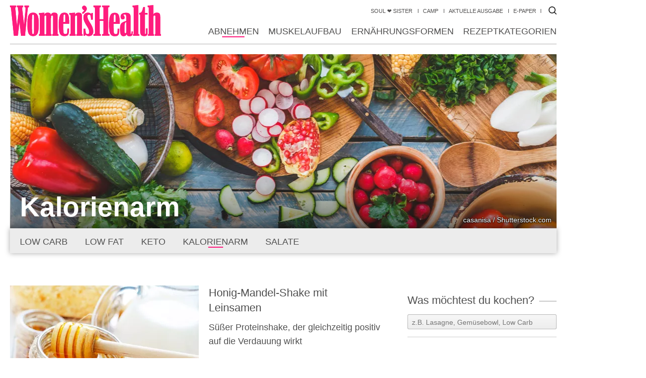

--- FILE ---
content_type: text/html; charset=utf-8
request_url: https://www.womenshealth.de/food/rezepte/abnehmen/kalorienarm/seite/13
body_size: 21596
content:
<!DOCTYPE html><html lang="de"><head><script>
           window.__on_ads_init = window.__on_ads_init || [];
window.__on_ads_init.push(function () {
    if (typeof window.__tcfapi !== "undefined") {
        window.__tcfapi('getCustomVendorConsents', 2, (vendorConsents, success) => {
            const analyticsConsent = vendorConsents.consentedVendors.find(function (v) {
                return v.name === "Google Analytics";
            });

            if ((success && analyticsConsent)) {
                (function (
                    w, d, s, l, i,
                ) {
                    w[l] = w[l] || [];
                    w[l].push({
                        'gtm.start': new Date().getTime(),
                        event: 'gtm.js',
                    });
                    var f = d.getElementsByTagName(s)[0],
                        j = d.createElement(s),
                        dl = l != 'dataLayer' ? '&l=' + l : '';
                    j.async = true;
                    j.src =
                            'https://www.googletagmanager.com/gtm.js?id=' + i + dl;
                    f.parentNode.insertBefore(j, f);
                })(
                    window, document, 'script', 'dataLayer', 'GTM-KVL8WCM',
                );


                var _mtm = window._mtm = window._mtm || [];
                _mtm.push({
                    'mtm.startTime': (new Date().getTime()),
                    'event': 'mtm.Start',
                });
                var d = document,
                    g = d.createElement('script'),
                    s = d.getElementsByTagName('script')[0];
                g.async = true; g.onload = function () {
                    console.log("loadded", window.waitForMatomoLoaded);
                    if (window.waitForMatomoLoaded && window.waitForMatomoLoaded.length > 0) {
                        window.waitForMatomoLoaded.map((item, i) => {
                            if (item.cfg && item.cfg.props) {
                                var params = item.cfg.props;
                                if (item?.overWriteValue && item.overWriteValue?.length) {
                                    params = item?.overWriteValue;
                                }
                                console.log(
                                    "trackMatomo", params, "overWriteValue", item?.overWriteValue,
                                );
                                if (window._paq) {
                                    window._paq.push(["trackEvent", ...params]);
                                }
                            }
                        });
                        window.waitForMatomoLoaded = [];
                    }
                }; g.src = 'https://matomo.motorpresse.de/js/container_db0iEf3J.js'; s.parentNode.insertBefore(g, s);
                var marfeel = d.createElement('script');
                marfeel.innerHTML = '!function(){"use strict";function e(e){var t=!(arguments.length>1&&void 0!==arguments[1])||arguments[1],c=document.createElement("script");c.src=e,t?c.type="module":(c.async=!0,c.type="text/javascript",c.setAttribute("nomodule",""));var n=document.getElementsByTagName("script")[0];n.parentNode.insertBefore(c,n)}!function(t,c){!function(t,c,n){var a,o,r;n.accountId=c,null!==(a=t.marfeel)&&void 0!==a||(t.marfeel={}),null!==(o=(r=t.marfeel).cmd)&&void 0!==o||(r.cmd=[]),t.marfeel.config=n;var i="https://sdk.mrf.io/statics";e("".concat(i,"/marfeel-sdk.js?id=").concat(c),!0),e("".concat(i,"/marfeel-sdk.es5.js?id=").concat(c),!1)}(t,c,arguments.length>2&&void 0!==arguments[2]?arguments[2]:{})}(window,4413 /* AccountId */,{} /* Config */)}();';
                s.parentNode.insertBefore(marfeel, s);
            }
        });
    } else {
        console.log("__tcfapi not ready :: GTM NOT AVAILABLE");
    }
});
    </script><style>
                        @font-face {
                            font-display: swap;
                            font-family: &quot;Catamaran&quot;;
                            font-style: normal;
                            font-weight: 400;
                            src: url(&quot;/fonts/catamaran-light-webfont.woff2&quot;);
                        }
                        @font-face {
                            font-display: swap;
                            font-family: &quot;Catamaran&quot;;
                            font-style: normal;
                            font-weight: 700;
                            src: url(&quot;/fonts/catamaran-medium-webfont.woff&quot;);
                        }
                         @font-face {
                            font-display: swap;
                            font-family: &quot;Catamaran&quot;;
                            font-style: normal;
                            font-weight: 400;
                            src: url(&quot;/fonts/catamaran-regular-webfont.woff2&quot;);
                        }
                        @font-face {
                            font-display: swap;
                            font-family: &quot;Catamaran&quot;;
                            font-style: normal;
                            font-weight: 900;
                            src: url(&quot;/fonts/catamaran-thin-webfont.woff2&quot;);
                        }</style><link rel="preload" href="/fonts/catamaran-light-webfont.woff2" as="font" type="font/woff2"/><link rel="preload" href="/fonts/catamaran-medium-webfont.woff" as="font" type="font/woff"/><link rel="preload" href="/fonts/catamaran-regular-webfont.woff2" as="font" type="font/woff2"/><link rel="preload" href="/fonts/catamaran-thin-webfont.woff2" as="font" type="font/woff2"/><script>
                        window.__on_ads_init = window.__on_ads_init || [];
                        
                        window.__on_ads_init.push(function() {
                            SDM_defsite = "womenshealth.de_sdm";
                            SDM_defzone = "food";
                        
                            if (typeof SDM_adxtra !== "undefined") {
                                SDM_adxtra += ";adset=brsl"
                            }
                            
                            if (typeof SDG !== "undefined" && typeof SDG.Publisher !== "undefined" && typeof SDG.Publisher.setZone === "function") {
                                SDG.Publisher.setZone('food');
                            }
                        });
                    </script><script src="https://online.mps-gba.de/praeludium_src/fix_addons/noJump.js"></script><script defer="" data-domain="womenshealth.de" src="https://plausible.motorpresse.de/js/script.local.js"></script><meta name="viewport" content="width=device-width"/><meta charSet="utf-8"/><title>Kalorienarme Rezepte - Women&#x27;s Health</title><meta name="title" content="Kalorienarme Rezepte"/><meta name="description" content="Du bist auf der Suche nach kalorienarmen Rezepten? » Diese Rezepte sind lecker und gesund."/><meta name="robots" content="noindex, follow"/><meta name="language" content="de"/><meta http-equiv="content-type" content="text/html; charset=utf-8"/><link rel="shortcut icon" href="/img/wh/favicon.ico"/><link rel="canonical" href="https://www.womenshealth.de/food/rezepte/abnehmen/kalorienarm"/><script type="application/ld+json">{"@context":"https://schema.org","@type":"BreadcrumbList","itemListElement":[{"@type":"ListItem","position":1,"name":"Startseite","item":"https://www.womenshealth.de/food/rezepte/"},{"@type":"ListItem","position":2,"name":"Abnehmen","item":"https://www.womenshealth.de/food/rezepte/abnehmen"},{"@type":"ListItem","position":3,"name":"Kalorienarm","item":"https://www.womenshealth.de/food/rezepte/abnehmen/kalorienarm"}]}</script><script id="cmp-initialization" data-description="cmp initialization">!function () { var e = function () { var e, t = "__tcfapiLocator", a = [], n = window; for (; n;) { try { if (n.frames[t]) { e = n; break } } catch (e) { } if (n === window.top) break; n = n.parent } e || (!function e() { var a = n.document, r = !!n.frames[t]; if (!r) if (a.body) { var i = a.createElement("iframe"); i.style.cssText = "display:none", i.name = t, a.body.appendChild(i) } else setTimeout(e, 5); return !r }(), n.__tcfapi = function () { for (var e, t = arguments.length, n = new Array(t), r = 0; r < t; r++)n[r] = arguments[r]; if (!n.length) return a; if ("setGdprApplies" === n[0]) n.length > 3 && 2 === parseInt(n[1], 10) && "boolean" == typeof n[3] && (e = n[3], "function" == typeof n[2] && n[2]("set", !0)); else if ("ping" === n[0]) { var i = { gdprApplies: e, cmpLoaded: !1, cmpStatus: "stub" }; "function" == typeof n[2] && n[2](i) } else a.push(n) }, n.addEventListener("message", (function (e) { var t = "string" == typeof e.data, a = {}; try { a = t ? JSON.parse(e.data) : e.data } catch (e) { } var n = a.__tcfapiCall; n && window.__tcfapi(n.command, n.version, (function (a, r) { var i = { __tcfapiReturn: { returnValue: a, success: r, callId: n.callId } }; t && (i = JSON.stringify(i)), e.source.postMessage(i, "*") }), n.parameter) }), !1)) }; "undefined" != typeof module ? module.exports = e : e() }();</script><script>
            window._sp_ = {
                config: {
                    propertyHref: "https://www.womenshealth.de" + window.location.pathname,
                    gdpr: {
                        consentLanguage: navigator.language.split("-").shift(),
                    },
                    accountId: 1061,
                    baseEndpoint: "https://privacy.womenshealth.de",
                    isSPA: true,
                    targetingParams: {
                        acps: "false",
                        cld: "false",
                    },
                },
            };
        </script><link rel="preload" as="image" href="/food/rezepte/img/wh/logo.svg"/><link rel="preload" as="image" href="https://rezept-db.womenshealth.de/image/rezept-db/rubricTeaser/1606732938847-5fc4cc8af6eb5800060bd1aa.webp"/><meta name="next-head-count" content="15"/><link rel="preload" href="/food/rezepte/_next/static/css/f21068f367ac7a0ce574.css" as="style"/><link rel="stylesheet" href="/food/rezepte/_next/static/css/f21068f367ac7a0ce574.css" data-n-g=""/><link rel="preload" href="/food/rezepte/_next/static/css/cb3080fe10fad8690b94.css" as="style"/><link rel="stylesheet" href="/food/rezepte/_next/static/css/cb3080fe10fad8690b94.css" data-n-g=""/><noscript data-n-css=""></noscript><link rel="preload" href="/food/rezepte/_next/static/chunks/main-9f1b43648959b29669a7.js" as="script"/><link rel="preload" href="/food/rezepte/_next/static/chunks/webpack-50bee04d1dc61f8adf5b.js" as="script"/><link rel="preload" href="/food/rezepte/_next/static/chunks/framework.28f56e857d0ef0e0cd7f.js" as="script"/><link rel="preload" href="/food/rezepte/_next/static/chunks/b53a9a39.ddce25b62cf34b951439.js" as="script"/><link rel="preload" href="/food/rezepte/_next/static/chunks/3b84ba45.a83a6a4548b93404854d.js" as="script"/><link rel="preload" href="/food/rezepte/_next/static/chunks/commons.577ea192cd4ece7407fe.js" as="script"/><link rel="preload" href="/food/rezepte/_next/static/chunks/pages/_app-df7722e7e3fbe26be46b.js" as="script"/><link rel="preload" href="/food/rezepte/_next/static/chunks/35bb547d47251f510c6d8dd3c927b7dcc4d64dbf.1e6f1a7932d67301588c.js" as="script"/><link rel="preload" href="/food/rezepte/_next/static/chunks/0c4bf05d83e006aae213b3c24c995f3d3e559dbe.6bd0ffd16c2991145a31.js" as="script"/><link rel="preload" href="/food/rezepte/_next/static/chunks/cc7a8015b0b71d3bf90840c00a2eef14c19bb3d7.12357185ef3054a005aa.js" as="script"/><link rel="preload" href="/food/rezepte/_next/static/chunks/pages/%5B...speakingUrl%5D-13302fed76d72de0f365.js" as="script"/></head><body><div id="__next"><div class="v-A_-wrapper--stroer"><div class="v-A_-wrapper--stroer"><div class="v-A_-commercial__container"><div class="v-A_-commercial__leaderboard">
    
        <div id="womenshealth.de_Banner_1"></div>
    
    
</div><div class="v-A_-commercial__skyscraper v-A_-skyscraper--right">
    
        <div id="womenshealth.de_Sky_1"></div>
    
    
</div></div></div><header><div class="v-A_-header__top" id="header-top"><div class="v-A_-wrapper--stroer"><div class="v-A_-wrapper"><div class="v-A_-header-logo v-A_-header-logo--invert"><a href="https://www.womenshealth.de"><div style="display:inline-block;max-width:100%;overflow:hidden;position:relative;box-sizing:border-box;margin:0"><div style="box-sizing:border-box;display:block;max-width:100%"><img style="max-width:100%;display:block;margin:0;border:none;padding:0" alt="" aria-hidden="true" role="presentation" src="[data-uri]"/></div><img src="/food/rezepte/img/wh/logo.svg" decoding="async" style="visibility:inherit;position:absolute;top:0;left:0;bottom:0;right:0;box-sizing:border-box;padding:0;border:none;margin:auto;display:block;width:0;height:0;min-width:100%;max-width:100%;min-height:100%;max-height:100%"/></div></a></div><div class="v-A_-header-links"><div class="v-A_-header-left"><a target="_blank" href="https://www.womenshealth.de/soulsister">Soul ❤ Sister</a><a href="https://www.womenshealth.de/das-womens-health-camp">Camp</a><a target="_blank" href="https://shop.motorpresse.de/women-s-health/einzelhefte/einzelhefte-maxi/">Aktuelle Ausgabe</a><a target="_blank" href="https://shop.motorpresse.de/women-s-health/abo/abo-digital/">E-Paper</a></div><div class="v-A_-header-right"><a class="v-A_-header-search"></a></div></div></div></div></div><div class="v-A_-header__bottom"><div class="v-A_-wrapper--stroer"><nav><div class="v-A_-wrapper"><a class="v-A_-nav__link v-A_-nav__link--active" href="/food/rezepte/abnehmen">Abnehmen</a><a class="v-A_-nav__link" href="/food/rezepte/muskelaufbau">Muskelaufbau</a><a class="v-A_-nav__link" href="/food/rezepte/ernaehrungsformen">Ernährungsformen</a><a class="v-A_-nav__link" href="/food/rezepte/rezeptkategorien">Rezeptkategorien</a></div></nav></div></div></header><div class="v-A_-wrapper-subnav-topteaser"><div class="v-A_-wrapper--stroer"><div class="v-A_-wrapper v-A_-clear"><div class="v-A_-topteaser v-A_-topteaser-new v-A_-clear"><div class="v-A_-topteaser-new__headline"><span>Kalorienarm</span></div><div style="display:inline-block;max-width:100%;overflow:hidden;position:relative;box-sizing:border-box;margin:0"><div style="box-sizing:border-box;display:block;max-width:100%"><img style="max-width:100%;display:block;margin:0;border:none;padding:0" alt="" aria-hidden="true" role="presentation" src="[data-uri]"/></div><img src="https://rezept-db.womenshealth.de/image/rezept-db/rubricTeaser/1606732938847-5fc4cc8af6eb5800060bd1aa.webp" decoding="async" style="visibility:inherit;position:absolute;top:0;left:0;bottom:0;right:0;box-sizing:border-box;padding:0;border:none;margin:auto;display:block;width:0;height:0;min-width:100%;max-width:100%;min-height:100%;max-height:100%"/></div><span class="v-A_-article__copyright">casanisa / Shutterstock.com</span></div></div></div><div class="v-A_-wrapper--stroer v-A_-wrapper--subnav"><div class="v-A_-wrapper v-A_-clear"><nav class="v-A_-subnav"><div style="transform:translate3d(0px, 0px, 0px)" class="v-A_-subnav-inner"><a class="v-A_-subnav__link" href="/food/rezepte/abnehmen/low-carb">Low Carb</a><a class="v-A_-subnav__link" href="/food/rezepte/abnehmen/low-fat">Low Fat</a><a class="v-A_-subnav__link" href="/food/rezepte/abnehmen/keto">Keto</a><a class="v-A_-subnav__link v-A_-subnav__link--active" href="/food/rezepte/abnehmen/kalorienarm">Kalorienarm</a><a class="v-A_-subnav__link" href="/food/rezepte/abnehmen/salate">Salate</a></div><div class="v-A_-subnav-button v-A_-subnav-button--prev" style="display:none"></div><div class="v-A_-subnav-button v-A_-subnav-button--next" style="display:none"></div></nav></div></div></div><div class="v-A_-wrapper v-A_-clear"><div class="v-A_-wrapper__container"><div class="v-A_-maincol"><div class="v-A_-maincol__list"><a class="v-A_-teaser__maincol__listitem v-A_-white__tile v-A_-teaser__maincol__listitem--recipe " href="/food/rezepte/zubereiten/honig-mandel-shake-mit-leinsamen"><span class="v-A_-white__tile__container"><span class="v-A_-teaser__maincol__img"><div style="display:inline-block;max-width:100%;overflow:hidden;position:relative;box-sizing:border-box;margin:0"><div style="box-sizing:border-box;display:block;max-width:100%"><img style="max-width:100%;display:block;margin:0;border:none;padding:0" alt="" aria-hidden="true" role="presentation" src="[data-uri]"/></div><img alt="Shutterstock" src="[data-uri]" decoding="async" style="visibility:hidden;position:absolute;top:0;left:0;bottom:0;right:0;box-sizing:border-box;padding:0;border:none;margin:auto;display:block;width:0;height:0;min-width:100%;max-width:100%;min-height:100%;max-height:100%"/></div></span><span class="v-A_-teaser__maincol__text"><span class="v-A_-headline v-A_-headline--beta">Honig-Mandel-Shake mit Leinsamen</span><p>Süßer Proteinshake, der gleichzeitig positiv auf die Verdauung wirkt</p><span class="v-A_-teaser__maincol__recipe-details"><span class="v-A_-recipe-detail v-A_-recipe-detail__level v-A_-recipe-detail__level--1"><span class="v-A_-recipe-detail__tooltip"><strong>Schwierigkeits-Grad 1</strong><p>Geringer Zubereitungsaufwand</p></span></span><span class="v-A_-recipe-detail v-A_-recipe-detail__muscle v-A_-recipe-detail__muscle--1"><span class="v-A_-recipe-detail__tooltip"><strong>Muskelaufbau Starter</strong><p>4 - 7% Eiweiß pro Portion</p></span></span><span class="v-A_-recipe-detail v-A_-recipe-detail__fatburn v-A_-recipe-detail__fatburn--3"><span class="v-A_-recipe-detail__tooltip"><strong>Fatburner Turbo</strong><p>Hauptgerichte bis 400 Kalorien pro Portion</p></span></span><span class="v-A_-recipe-detail v-A_-recipe-detail__kcal"><span class="v-A_-kcal-badge">kcal</span><span>231</span><span class="v-A_-recipe-detail__tooltip"><strong>Kalorien pro Portion</strong><p>kann je nach Zustand und Qualität der verwendeten Zutaten variieren</p></span></span></span></span></span></a><a class="v-A_-teaser__maincol__listitem v-A_-white__tile v-A_-teaser__maincol__listitem--recipe " href="/food/rezepte/zubereiten/lime-banana-shake"><span class="v-A_-white__tile__container"><span class="v-A_-teaser__maincol__img"><div style="display:inline-block;max-width:100%;overflow:hidden;position:relative;box-sizing:border-box;margin:0"><div style="box-sizing:border-box;display:block;max-width:100%"><img style="max-width:100%;display:block;margin:0;border:none;padding:0" alt="" aria-hidden="true" role="presentation" src="[data-uri]"/></div><img alt="Shutterstock" src="[data-uri]" decoding="async" style="visibility:hidden;position:absolute;top:0;left:0;bottom:0;right:0;box-sizing:border-box;padding:0;border:none;margin:auto;display:block;width:0;height:0;min-width:100%;max-width:100%;min-height:100%;max-height:100%"/></div></span><span class="v-A_-teaser__maincol__text"><span class="v-A_-headline v-A_-headline--beta">Lime-Banana-Shake</span><p>Bananen enthalten die ideale Kombi aus Kohlenhydraten und Mineralstoffen wie Kalium und Magnesium. Die Kohlenhydrate versorgen uns mit neuer Energie, Kalium aktiviert hält die Muskeln geschmeidig und Magnesium sorgt als Bestandteil vieler Enzyme für...</p><span class="v-A_-teaser__maincol__recipe-details"><span class="v-A_-recipe-detail v-A_-recipe-detail__level v-A_-recipe-detail__level--1"><span class="v-A_-recipe-detail__tooltip"><strong>Schwierigkeits-Grad 1</strong><p>Geringer Zubereitungsaufwand</p></span></span><span class="v-A_-recipe-detail v-A_-recipe-detail__muscle v-A_-recipe-detail__muscle--0"></span><span class="v-A_-recipe-detail v-A_-recipe-detail__fatburn v-A_-recipe-detail__fatburn--3"><span class="v-A_-recipe-detail__tooltip"><strong>Fatburner Turbo</strong><p>Hauptgerichte bis 400 Kalorien pro Portion</p></span></span><span class="v-A_-recipe-detail v-A_-recipe-detail__kcal"><span class="v-A_-kcal-badge">kcal</span><span>131</span><span class="v-A_-recipe-detail__tooltip"><strong>Kalorien pro Portion</strong><p>kann je nach Zustand und Qualität der verwendeten Zutaten variieren</p></span></span></span></span></span></a><a class="v-A_-teaser__maincol__listitem v-A_-white__tile v-A_-teaser__maincol__listitem--recipe " href="/food/rezepte/zubereiten/gegrillte-zucchini"><span class="v-A_-white__tile__container"><span class="v-A_-teaser__maincol__img"><div style="display:inline-block;max-width:100%;overflow:hidden;position:relative;box-sizing:border-box;margin:0"><div style="box-sizing:border-box;display:block;max-width:100%"><img style="max-width:100%;display:block;margin:0;border:none;padding:0" alt="" aria-hidden="true" role="presentation" src="[data-uri]"/></div><img alt="zi3000 / Shutterstock.com" src="[data-uri]" decoding="async" style="visibility:hidden;position:absolute;top:0;left:0;bottom:0;right:0;box-sizing:border-box;padding:0;border:none;margin:auto;display:block;width:0;height:0;min-width:100%;max-width:100%;min-height:100%;max-height:100%"/></div></span><span class="v-A_-teaser__maincol__text"><span class="v-A_-headline v-A_-headline--beta">Gegrillte Zucchini</span><p>Ob roh, gefüllt, gebraten, geschmort oder überbacken: die Zucchini ist vielseitig verwendbar und schmeckt kalt oder warm gleichermaßen lecker. Probieren Sie das Allround-Gemüse doch mal in dieser Variante mit Essig und Öl</p><span class="v-A_-teaser__maincol__recipe-details"><span class="v-A_-recipe-detail v-A_-recipe-detail__level v-A_-recipe-detail__level--1"><span class="v-A_-recipe-detail__tooltip"><strong>Schwierigkeits-Grad 1</strong><p>Geringer Zubereitungsaufwand</p></span></span><span class="v-A_-recipe-detail v-A_-recipe-detail__muscle v-A_-recipe-detail__muscle--0"></span><span class="v-A_-recipe-detail v-A_-recipe-detail__fatburn v-A_-recipe-detail__fatburn--3"><span class="v-A_-recipe-detail__tooltip"><strong>Fatburner Turbo</strong><p>Hauptgerichte bis 400 Kalorien pro Portion</p></span></span><span class="v-A_-recipe-detail v-A_-recipe-detail__kcal"><span class="v-A_-kcal-badge">kcal</span><span>178</span><span class="v-A_-recipe-detail__tooltip"><strong>Kalorien pro Portion</strong><p>kann je nach Zustand und Qualität der verwendeten Zutaten variieren</p></span></span></span></span></span></a><a class="v-A_-teaser__maincol__listitem v-A_-white__tile v-A_-teaser__maincol__listitem--recipe " href="/food/rezepte/zubereiten/eier-speck-pfanne"><span class="v-A_-white__tile__container"><span class="v-A_-teaser__maincol__img"><div style="display:inline-block;max-width:100%;overflow:hidden;position:relative;box-sizing:border-box;margin:0"><div style="box-sizing:border-box;display:block;max-width:100%"><img style="max-width:100%;display:block;margin:0;border:none;padding:0" alt="" aria-hidden="true" role="presentation" src="[data-uri]"/></div><img alt="Shutterstock" src="[data-uri]" decoding="async" style="visibility:hidden;position:absolute;top:0;left:0;bottom:0;right:0;box-sizing:border-box;padding:0;border:none;margin:auto;display:block;width:0;height:0;min-width:100%;max-width:100%;min-height:100%;max-height:100%"/></div></span><span class="v-A_-teaser__maincol__text"><span class="v-A_-headline v-A_-headline--beta">Eier-Speck-Pfanne</span><p>Für den großen Hunger zwischendurch: Die Eier-Speck-Pfanne gelingt im Handumdrehen und geht auch Kochanfängern einfach von der Hand. Super Energie- und Eiweißlieferant nach dem Training</p><span class="v-A_-teaser__maincol__recipe-details"><span class="v-A_-recipe-detail v-A_-recipe-detail__level v-A_-recipe-detail__level--1"><span class="v-A_-recipe-detail__tooltip"><strong>Schwierigkeits-Grad 1</strong><p>Geringer Zubereitungsaufwand</p></span></span><span class="v-A_-recipe-detail v-A_-recipe-detail__muscle v-A_-recipe-detail__muscle--1"><span class="v-A_-recipe-detail__tooltip"><strong>Muskelaufbau Starter</strong><p>4 - 7% Eiweiß pro Portion</p></span></span><span class="v-A_-recipe-detail v-A_-recipe-detail__fatburn v-A_-recipe-detail__fatburn--3"><span class="v-A_-recipe-detail__tooltip"><strong>Fatburner Turbo</strong><p>Hauptgerichte bis 400 Kalorien pro Portion</p></span></span><span class="v-A_-recipe-detail v-A_-recipe-detail__kcal"><span class="v-A_-kcal-badge">kcal</span><span>383</span><span class="v-A_-recipe-detail__tooltip"><strong>Kalorien pro Portion</strong><p>kann je nach Zustand und Qualität der verwendeten Zutaten variieren</p></span></span></span></span></span></a><a class="v-A_-teaser__maincol__listitem v-A_-white__tile v-A_-teaser__maincol__listitem--recipe " href="/food/rezepte/zubereiten/gruener-spargel-im-schinken-mantel"><span class="v-A_-white__tile__container"><span class="v-A_-teaser__maincol__img"><div style="display:inline-block;max-width:100%;overflow:hidden;position:relative;box-sizing:border-box;margin:0"><div style="box-sizing:border-box;display:block;max-width:100%"><img style="max-width:100%;display:block;margin:0;border:none;padding:0" alt="" aria-hidden="true" role="presentation" src="[data-uri]"/></div><img alt="Ekaterina Kondratova / Shutterstock.com" src="[data-uri]" decoding="async" style="visibility:hidden;position:absolute;top:0;left:0;bottom:0;right:0;box-sizing:border-box;padding:0;border:none;margin:auto;display:block;width:0;height:0;min-width:100%;max-width:100%;min-height:100%;max-height:100%"/></div></span><span class="v-A_-teaser__maincol__text"><span class="v-A_-headline v-A_-headline--beta">Grüner Spargel im Schinken-Mantel</span><p>Bohnen im Speckmantel reloaded: Wickeln Sie grünen Spargel in eine schmackhafte Hülle aus hauchdünnem Schinken und braten das Ganze knusprig an. Ein Gaumen- und Augenschmaus auf jedem Teller</p><span class="v-A_-teaser__maincol__recipe-details"><span class="v-A_-recipe-detail v-A_-recipe-detail__level v-A_-recipe-detail__level--1"><span class="v-A_-recipe-detail__tooltip"><strong>Schwierigkeits-Grad 1</strong><p>Geringer Zubereitungsaufwand</p></span></span><span class="v-A_-recipe-detail v-A_-recipe-detail__muscle v-A_-recipe-detail__muscle--2"><span class="v-A_-recipe-detail__tooltip"><strong>Muskelaufbau Power</strong><p>7 - 10% Eiweiß pro Portion</p></span></span><span class="v-A_-recipe-detail v-A_-recipe-detail__fatburn v-A_-recipe-detail__fatburn--3"><span class="v-A_-recipe-detail__tooltip"><strong>Fatburner Turbo</strong><p>Hauptgerichte bis 400 Kalorien pro Portion</p></span></span><span class="v-A_-recipe-detail v-A_-recipe-detail__kcal"><span class="v-A_-kcal-badge">kcal</span><span>363</span><span class="v-A_-recipe-detail__tooltip"><strong>Kalorien pro Portion</strong><p>kann je nach Zustand und Qualität der verwendeten Zutaten variieren</p></span></span></span></span></span></a><a class="v-A_-teaser__maincol__listitem v-A_-white__tile v-A_-teaser__maincol__listitem--recipe " href="/food/rezepte/zubereiten/gegrillter-mais-mit-chili-mayonnaise"><span class="v-A_-white__tile__container"><span class="v-A_-teaser__maincol__img"><div style="display:inline-block;max-width:100%;overflow:hidden;position:relative;box-sizing:border-box;margin:0"><div style="box-sizing:border-box;display:block;max-width:100%"><img style="max-width:100%;display:block;margin:0;border:none;padding:0" alt="" aria-hidden="true" role="presentation" src="[data-uri]"/></div><img alt="Shutterstock" src="[data-uri]" decoding="async" style="visibility:hidden;position:absolute;top:0;left:0;bottom:0;right:0;box-sizing:border-box;padding:0;border:none;margin:auto;display:block;width:0;height:0;min-width:100%;max-width:100%;min-height:100%;max-height:100%"/></div></span><span class="v-A_-teaser__maincol__text"><span class="v-A_-headline v-A_-headline--beta">Gegrillter Mais mit Chili-Mayonnaise</span><p>Ob als leckerer Snack für zwischendurch oder Beilage bei der nächsten Grill-Party. Dieses Rezept begeistert garantiert jeden.</p><span class="v-A_-teaser__maincol__recipe-details"><span class="v-A_-recipe-detail v-A_-recipe-detail__level v-A_-recipe-detail__level--1"><span class="v-A_-recipe-detail__tooltip"><strong>Schwierigkeits-Grad 1</strong><p>Geringer Zubereitungsaufwand</p></span></span><span class="v-A_-recipe-detail v-A_-recipe-detail__muscle v-A_-recipe-detail__muscle--0"></span><span class="v-A_-recipe-detail v-A_-recipe-detail__fatburn v-A_-recipe-detail__fatburn--3"><span class="v-A_-recipe-detail__tooltip"><strong>Fatburner Turbo</strong><p>Hauptgerichte bis 400 Kalorien pro Portion</p></span></span><span class="v-A_-recipe-detail v-A_-recipe-detail__kcal"><span class="v-A_-kcal-badge">kcal</span><span>185</span><span class="v-A_-recipe-detail__tooltip"><strong>Kalorien pro Portion</strong><p>kann je nach Zustand und Qualität der verwendeten Zutaten variieren</p></span></span></span></span></span></a><a class="v-A_-teaser__maincol__listitem v-A_-white__tile v-A_-teaser__maincol__listitem--recipe " href="/food/rezepte/zubereiten/kartoffel-parmesan-gnocchi-in-salbeibutter"><span class="v-A_-white__tile__container"><span class="v-A_-teaser__maincol__img"><div style="display:inline-block;max-width:100%;overflow:hidden;position:relative;box-sizing:border-box;margin:0"><div style="box-sizing:border-box;display:block;max-width:100%"><img style="max-width:100%;display:block;margin:0;border:none;padding:0" alt="" aria-hidden="true" role="presentation" src="[data-uri]"/></div><img alt="Shutterstock" src="[data-uri]" decoding="async" style="visibility:hidden;position:absolute;top:0;left:0;bottom:0;right:0;box-sizing:border-box;padding:0;border:none;margin:auto;display:block;width:0;height:0;min-width:100%;max-width:100%;min-height:100%;max-height:100%"/></div></span><span class="v-A_-teaser__maincol__text"><span class="v-A_-headline v-A_-headline--beta">Kartoffel-Parmesan-Gnocchi in Salbeibutter</span><p>Rund, lecker und mit einem Haps im Mund: Wenn Sie mal wieder nicht wissen ob Sie heute eher auf Nudeln, Kartoffeln oder Reis Lust haben, hauen Sie sich ein paar Gnocchis in die Pfanne! Das bringt Abwechslung in die Kohlenhydratpalette </p><span class="v-A_-teaser__maincol__recipe-details"><span class="v-A_-recipe-detail v-A_-recipe-detail__level v-A_-recipe-detail__level--2"><span class="v-A_-recipe-detail__tooltip"><strong>Schwierigkeits-Grad 2</strong><p>Mittlerer  Zubereitungsaufwand</p></span></span><span class="v-A_-recipe-detail v-A_-recipe-detail__muscle v-A_-recipe-detail__muscle--0"></span><span class="v-A_-recipe-detail v-A_-recipe-detail__fatburn v-A_-recipe-detail__fatburn--3"><span class="v-A_-recipe-detail__tooltip"><strong>Fatburner Turbo</strong><p>Hauptgerichte bis 400 Kalorien pro Portion</p></span></span><span class="v-A_-recipe-detail v-A_-recipe-detail__kcal"><span class="v-A_-kcal-badge">kcal</span><span>339</span><span class="v-A_-recipe-detail__tooltip"><strong>Kalorien pro Portion</strong><p>kann je nach Zustand und Qualität der verwendeten Zutaten variieren</p></span></span></span></span></span></a><a class="v-A_-teaser__maincol__listitem v-A_-white__tile v-A_-teaser__maincol__listitem--recipe " href="/food/rezepte/zubereiten/harzer-toast-mit-rucola"><span class="v-A_-white__tile__container"><span class="v-A_-teaser__maincol__img"><div style="display:inline-block;max-width:100%;overflow:hidden;position:relative;box-sizing:border-box;margin:0"><div style="box-sizing:border-box;display:block;max-width:100%"><img style="max-width:100%;display:block;margin:0;border:none;padding:0" alt="" aria-hidden="true" role="presentation" src="[data-uri]"/></div><img alt="Shutterstock" src="[data-uri]" decoding="async" style="visibility:hidden;position:absolute;top:0;left:0;bottom:0;right:0;box-sizing:border-box;padding:0;border:none;margin:auto;display:block;width:0;height:0;min-width:100%;max-width:100%;min-height:100%;max-height:100%"/></div></span><span class="v-A_-teaser__maincol__text"><span class="v-A_-headline v-A_-headline--beta">Harzer-Toast mit Rucola</span><p>Der Kalorienkiller-Käse aus dem Harz haut Eiweiß-technisch richtig rein und ist ein Muss für jeden Sportler. In Kombi mit Ei und Rucola ein echter Genuss - ohne Reuefaktor. </p><span class="v-A_-teaser__maincol__recipe-details"><span class="v-A_-recipe-detail v-A_-recipe-detail__level v-A_-recipe-detail__level--1"><span class="v-A_-recipe-detail__tooltip"><strong>Schwierigkeits-Grad 1</strong><p>Geringer Zubereitungsaufwand</p></span></span><span class="v-A_-recipe-detail v-A_-recipe-detail__muscle v-A_-recipe-detail__muscle--1"><span class="v-A_-recipe-detail__tooltip"><strong>Muskelaufbau Starter</strong><p>4 - 7% Eiweiß pro Portion</p></span></span><span class="v-A_-recipe-detail v-A_-recipe-detail__fatburn v-A_-recipe-detail__fatburn--3"><span class="v-A_-recipe-detail__tooltip"><strong>Fatburner Turbo</strong><p>Hauptgerichte bis 400 Kalorien pro Portion</p></span></span><span class="v-A_-recipe-detail v-A_-recipe-detail__kcal"><span class="v-A_-kcal-badge">kcal</span><span>290</span><span class="v-A_-recipe-detail__tooltip"><strong>Kalorien pro Portion</strong><p>kann je nach Zustand und Qualität der verwendeten Zutaten variieren</p></span></span></span></span></span></a><a class="v-A_-teaser__maincol__listitem v-A_-white__tile v-A_-teaser__maincol__listitem--recipe " href="/food/rezepte/zubereiten/gebackener-red-snapper-mit-knoblauch-und-zitrone"><span class="v-A_-white__tile__container"><span class="v-A_-teaser__maincol__img"><div style="display:inline-block;max-width:100%;overflow:hidden;position:relative;box-sizing:border-box;margin:0"><div style="box-sizing:border-box;display:block;max-width:100%"><img style="max-width:100%;display:block;margin:0;border:none;padding:0" alt="" aria-hidden="true" role="presentation" src="[data-uri]"/></div><img alt="Romulo Yanes" src="[data-uri]" decoding="async" style="visibility:hidden;position:absolute;top:0;left:0;bottom:0;right:0;box-sizing:border-box;padding:0;border:none;margin:auto;display:block;width:0;height:0;min-width:100%;max-width:100%;min-height:100%;max-height:100%"/></div></span><span class="v-A_-teaser__maincol__text"><span class="v-A_-headline v-A_-headline--beta">Gebackener Red Snapper mit Knoblauch und Zitrone</span><p>Perfekt bei Backofen-Gerichten: Sie können den Fisch als Ganzes zubereiten und mit Leckereien füllen. So überträgt sich deren Aroma aufs Fleisch. Ergebnis: Der Fisch ist außen knusprig und innen schön zart – wie dieses Rezept beweist
</p><span class="v-A_-teaser__maincol__recipe-details"><span class="v-A_-recipe-detail v-A_-recipe-detail__level v-A_-recipe-detail__level--3"><span class="v-A_-recipe-detail__tooltip"><strong>Schwierigkeits-Grad 3</strong><p>Hoher Zubereitungsaufwand</p></span></span><span class="v-A_-recipe-detail v-A_-recipe-detail__muscle v-A_-recipe-detail__muscle--3"><span class="v-A_-recipe-detail__tooltip"><strong>Muskelaufbau Turbo</strong><p>&gt; 10% Eiweiß pro Portion</p></span></span><span class="v-A_-recipe-detail v-A_-recipe-detail__fatburn v-A_-recipe-detail__fatburn--3"><span class="v-A_-recipe-detail__tooltip"><strong>Fatburner Turbo</strong><p>Hauptgerichte bis 400 Kalorien pro Portion</p></span></span><span class="v-A_-recipe-detail v-A_-recipe-detail__kcal"><span class="v-A_-kcal-badge">kcal</span><span>385</span><span class="v-A_-recipe-detail__tooltip"><strong>Kalorien pro Portion</strong><p>kann je nach Zustand und Qualität der verwendeten Zutaten variieren</p></span></span></span></span></span></a><a class="v-A_-teaser__maincol__listitem v-A_-white__tile v-A_-teaser__maincol__listitem--recipe " href="/food/rezepte/zubereiten/wuerzige-backkartoffel"><span class="v-A_-white__tile__container"><span class="v-A_-teaser__maincol__img"><div style="display:inline-block;max-width:100%;overflow:hidden;position:relative;box-sizing:border-box;margin:0"><div style="box-sizing:border-box;display:block;max-width:100%"><img style="max-width:100%;display:block;margin:0;border:none;padding:0" alt="" aria-hidden="true" role="presentation" src="[data-uri]"/></div><img alt="Lucas Zarebinski" src="[data-uri]" decoding="async" style="visibility:hidden;position:absolute;top:0;left:0;bottom:0;right:0;box-sizing:border-box;padding:0;border:none;margin:auto;display:block;width:0;height:0;min-width:100%;max-width:100%;min-height:100%;max-height:100%"/></div></span><span class="v-A_-teaser__maincol__text"><span class="v-A_-headline v-A_-headline--beta">Würzige Backkartoffel</span><p>Der perfekte Partner für Ihr Steak - die klassische Baked-Potatoe. Die gibt es nicht nur im Restaurant, sondern ist auch ruck-zuck zu Hause selbst gemacht. Am besten Mittags futtern - um am Abend ein Zuviel an Kohlenhydraten zu vermeiden</p><span class="v-A_-teaser__maincol__recipe-details"><span class="v-A_-recipe-detail v-A_-recipe-detail__level v-A_-recipe-detail__level--1"><span class="v-A_-recipe-detail__tooltip"><strong>Schwierigkeits-Grad 1</strong><p>Geringer Zubereitungsaufwand</p></span></span><span class="v-A_-recipe-detail v-A_-recipe-detail__muscle v-A_-recipe-detail__muscle--0"></span><span class="v-A_-recipe-detail v-A_-recipe-detail__fatburn v-A_-recipe-detail__fatburn--3"><span class="v-A_-recipe-detail__tooltip"><strong>Fatburner Turbo</strong><p>Hauptgerichte bis 400 Kalorien pro Portion</p></span></span><span class="v-A_-recipe-detail v-A_-recipe-detail__kcal"><span class="v-A_-kcal-badge">kcal</span><span>268</span><span class="v-A_-recipe-detail__tooltip"><strong>Kalorien pro Portion</strong><p>kann je nach Zustand und Qualität der verwendeten Zutaten variieren</p></span></span></span></span></span></a><a class="v-A_-teaser__maincol__listitem v-A_-white__tile v-A_-teaser__maincol__listitem--recipe " href="/food/rezepte/zubereiten/kaese-tomaten-broetchen"><span class="v-A_-white__tile__container"><span class="v-A_-teaser__maincol__img"><div style="display:inline-block;max-width:100%;overflow:hidden;position:relative;box-sizing:border-box;margin:0"><div style="box-sizing:border-box;display:block;max-width:100%"><img style="max-width:100%;display:block;margin:0;border:none;padding:0" alt="" aria-hidden="true" role="presentation" src="[data-uri]"/></div><img alt="Shutterstock" src="[data-uri]" decoding="async" style="visibility:hidden;position:absolute;top:0;left:0;bottom:0;right:0;box-sizing:border-box;padding:0;border:none;margin:auto;display:block;width:0;height:0;min-width:100%;max-width:100%;min-height:100%;max-height:100%"/></div></span><span class="v-A_-teaser__maincol__text"><span class="v-A_-headline v-A_-headline--beta">Käse-Tomaten-Brötchen</span><p>Dieses Frühstück gibt Power für den Tag - und das Training</p><span class="v-A_-teaser__maincol__recipe-details"><span class="v-A_-recipe-detail v-A_-recipe-detail__level v-A_-recipe-detail__level--1"><span class="v-A_-recipe-detail__tooltip"><strong>Schwierigkeits-Grad 1</strong><p>Geringer Zubereitungsaufwand</p></span></span><span class="v-A_-recipe-detail v-A_-recipe-detail__muscle v-A_-recipe-detail__muscle--1"><span class="v-A_-recipe-detail__tooltip"><strong>Muskelaufbau Starter</strong><p>4 - 7% Eiweiß pro Portion</p></span></span><span class="v-A_-recipe-detail v-A_-recipe-detail__fatburn v-A_-recipe-detail__fatburn--3"><span class="v-A_-recipe-detail__tooltip"><strong>Fatburner Turbo</strong><p>Hauptgerichte bis 400 Kalorien pro Portion</p></span></span><span class="v-A_-recipe-detail v-A_-recipe-detail__kcal"><span class="v-A_-kcal-badge">kcal</span><span>236</span><span class="v-A_-recipe-detail__tooltip"><strong>Kalorien pro Portion</strong><p>kann je nach Zustand und Qualität der verwendeten Zutaten variieren</p></span></span></span></span></span></a><a class="v-A_-teaser__maincol__listitem v-A_-white__tile v-A_-teaser__maincol__listitem--recipe " href="/food/rezepte/zubereiten/beeren-shake-mit-minze"><span class="v-A_-white__tile__container"><span class="v-A_-teaser__maincol__img"><div style="display:inline-block;max-width:100%;overflow:hidden;position:relative;box-sizing:border-box;margin:0"><div style="box-sizing:border-box;display:block;max-width:100%"><img style="max-width:100%;display:block;margin:0;border:none;padding:0" alt="" aria-hidden="true" role="presentation" src="[data-uri]"/></div><img alt="Yulia Davidovich / Shutterstock.com" src="[data-uri]" decoding="async" style="visibility:hidden;position:absolute;top:0;left:0;bottom:0;right:0;box-sizing:border-box;padding:0;border:none;margin:auto;display:block;width:0;height:0;min-width:100%;max-width:100%;min-height:100%;max-height:100%"/></div></span><span class="v-A_-teaser__maincol__text"><span class="v-A_-headline v-A_-headline--beta">Beeren-Shake mit Minze</span><p>Für einen fitten Start in den Tag: Die komplexen Kohlenhydraten aus dem Haferflocken liefern reichlich Energie. In Kombination mit Beeren zünden sie den Turbo und treiben Sie zu Höchstleistungen an</p><span class="v-A_-teaser__maincol__recipe-details"><span class="v-A_-recipe-detail v-A_-recipe-detail__level v-A_-recipe-detail__level--1"><span class="v-A_-recipe-detail__tooltip"><strong>Schwierigkeits-Grad 1</strong><p>Geringer Zubereitungsaufwand</p></span></span><span class="v-A_-recipe-detail v-A_-recipe-detail__muscle v-A_-recipe-detail__muscle--1"><span class="v-A_-recipe-detail__tooltip"><strong>Muskelaufbau Starter</strong><p>4 - 7% Eiweiß pro Portion</p></span></span><span class="v-A_-recipe-detail v-A_-recipe-detail__fatburn v-A_-recipe-detail__fatburn--3"><span class="v-A_-recipe-detail__tooltip"><strong>Fatburner Turbo</strong><p>Hauptgerichte bis 400 Kalorien pro Portion</p></span></span><span class="v-A_-recipe-detail v-A_-recipe-detail__kcal"><span class="v-A_-kcal-badge">kcal</span><span>193</span><span class="v-A_-recipe-detail__tooltip"><strong>Kalorien pro Portion</strong><p>kann je nach Zustand und Qualität der verwendeten Zutaten variieren</p></span></span></span></span></span></a><a class="v-A_-teaser__maincol__listitem v-A_-white__tile v-A_-teaser__maincol__listitem--recipe " href="/food/rezepte/zubereiten/ruehrei-mit-schnittlauch"><span class="v-A_-white__tile__container"><span class="v-A_-teaser__maincol__img"><div style="display:inline-block;max-width:100%;overflow:hidden;position:relative;box-sizing:border-box;margin:0"><div style="box-sizing:border-box;display:block;max-width:100%"><img style="max-width:100%;display:block;margin:0;border:none;padding:0" alt="" aria-hidden="true" role="presentation" src="[data-uri]"/></div><img alt="HandmadePictures / Shutterstock.com" src="[data-uri]" decoding="async" style="visibility:hidden;position:absolute;top:0;left:0;bottom:0;right:0;box-sizing:border-box;padding:0;border:none;margin:auto;display:block;width:0;height:0;min-width:100%;max-width:100%;min-height:100%;max-height:100%"/></div></span><span class="v-A_-teaser__maincol__text"><span class="v-A_-headline v-A_-headline--beta">Rührei mit Schnittlauch</span><p>Gerührt, nicht geschüttelt. Probieren Sie es aus und lassen Sie Ihrer Fantasie hinsichtlich der Kräuter ruhig freien Lauf. Denn auch Petersilie, Majoran oder Basilikum eignen sich hervorragend zum Aufpeppen von schnödem Rührei</p><span class="v-A_-teaser__maincol__recipe-details"><span class="v-A_-recipe-detail v-A_-recipe-detail__level v-A_-recipe-detail__level--1"><span class="v-A_-recipe-detail__tooltip"><strong>Schwierigkeits-Grad 1</strong><p>Geringer Zubereitungsaufwand</p></span></span><span class="v-A_-recipe-detail v-A_-recipe-detail__muscle v-A_-recipe-detail__muscle--1"><span class="v-A_-recipe-detail__tooltip"><strong>Muskelaufbau Starter</strong><p>4 - 7% Eiweiß pro Portion</p></span></span><span class="v-A_-recipe-detail v-A_-recipe-detail__fatburn v-A_-recipe-detail__fatburn--3"><span class="v-A_-recipe-detail__tooltip"><strong>Fatburner Turbo</strong><p>Hauptgerichte bis 400 Kalorien pro Portion</p></span></span><span class="v-A_-recipe-detail v-A_-recipe-detail__kcal"><span class="v-A_-kcal-badge">kcal</span><span>260</span><span class="v-A_-recipe-detail__tooltip"><strong>Kalorien pro Portion</strong><p>kann je nach Zustand und Qualität der verwendeten Zutaten variieren</p></span></span></span></span></span></a><a class="v-A_-teaser__maincol__listitem v-A_-white__tile v-A_-teaser__maincol__listitem--recipe " href="/food/rezepte/zubereiten/veganer-haferflocken-mix-mit-fruechten-und-chia-samen"><span class="v-A_-white__tile__container"><span class="v-A_-teaser__maincol__img"><div style="display:inline-block;max-width:100%;overflow:hidden;position:relative;box-sizing:border-box;margin:0"><div style="box-sizing:border-box;display:block;max-width:100%"><img style="max-width:100%;display:block;margin:0;border:none;padding:0" alt="" aria-hidden="true" role="presentation" src="[data-uri]"/></div><img alt="Shutterstock" src="[data-uri]" decoding="async" style="visibility:hidden;position:absolute;top:0;left:0;bottom:0;right:0;box-sizing:border-box;padding:0;border:none;margin:auto;display:block;width:0;height:0;min-width:100%;max-width:100%;min-height:100%;max-height:100%"/></div></span><span class="v-A_-teaser__maincol__text"><span class="v-A_-headline v-A_-headline--beta">Veganer Haferflocken-Mix mit Früchten und Chia-Samen</span><p>Porridge, also Haferflockenbrei, liefert reichlich langkettige Kohlenhydrate – eine ideale Starthilfe für das Krafttraining</p><span class="v-A_-teaser__maincol__recipe-details"><span class="v-A_-recipe-detail v-A_-recipe-detail__level v-A_-recipe-detail__level--1"><span class="v-A_-recipe-detail__tooltip"><strong>Schwierigkeits-Grad 1</strong><p>Geringer Zubereitungsaufwand</p></span></span><span class="v-A_-recipe-detail v-A_-recipe-detail__muscle v-A_-recipe-detail__muscle--1"><span class="v-A_-recipe-detail__tooltip"><strong>Muskelaufbau Starter</strong><p>4 - 7% Eiweiß pro Portion</p></span></span><span class="v-A_-recipe-detail v-A_-recipe-detail__fatburn v-A_-recipe-detail__fatburn--3"><span class="v-A_-recipe-detail__tooltip"><strong>Fatburner Turbo</strong><p>Hauptgerichte bis 400 Kalorien pro Portion</p></span></span><span class="v-A_-recipe-detail v-A_-recipe-detail__kcal"><span class="v-A_-kcal-badge">kcal</span><span>286</span><span class="v-A_-recipe-detail__tooltip"><strong>Kalorien pro Portion</strong><p>kann je nach Zustand und Qualität der verwendeten Zutaten variieren</p></span></span></span></span></span></a><a class="v-A_-teaser__maincol__listitem v-A_-white__tile v-A_-teaser__maincol__listitem--recipe " href="/food/rezepte/zubereiten/pochiertes-ei-auf-gruenem-spargel"><span class="v-A_-white__tile__container"><span class="v-A_-teaser__maincol__img"><div style="display:inline-block;max-width:100%;overflow:hidden;position:relative;box-sizing:border-box;margin:0"><div style="box-sizing:border-box;display:block;max-width:100%"><img style="max-width:100%;display:block;margin:0;border:none;padding:0" alt="" aria-hidden="true" role="presentation" src="[data-uri]"/></div><img alt="Fortyforks / Shutterstock.com" src="[data-uri]" decoding="async" style="visibility:hidden;position:absolute;top:0;left:0;bottom:0;right:0;box-sizing:border-box;padding:0;border:none;margin:auto;display:block;width:0;height:0;min-width:100%;max-width:100%;min-height:100%;max-height:100%"/></div></span><span class="v-A_-teaser__maincol__text"><span class="v-A_-headline v-A_-headline--beta">Pochiertes Ei auf grünem Spargel</span><p>Kosten Sie die Spargelsaison aus - in vollen Zügen, aber bitte nicht auf Kosten Ihrer Figur. Unser pochiertes Ei auf Spargel ist ein leichtes Mittag- oder Abendessen, denn es ist kalorien- und kohlenhydratarm. Das schmeckt uns!</p><span class="v-A_-teaser__maincol__recipe-details"><span class="v-A_-recipe-detail v-A_-recipe-detail__level v-A_-recipe-detail__level--2"><span class="v-A_-recipe-detail__tooltip"><strong>Schwierigkeits-Grad 2</strong><p>Mittlerer  Zubereitungsaufwand</p></span></span><span class="v-A_-recipe-detail v-A_-recipe-detail__muscle v-A_-recipe-detail__muscle--2"><span class="v-A_-recipe-detail__tooltip"><strong>Muskelaufbau Power</strong><p>7 - 10% Eiweiß pro Portion</p></span></span><span class="v-A_-recipe-detail v-A_-recipe-detail__fatburn v-A_-recipe-detail__fatburn--3"><span class="v-A_-recipe-detail__tooltip"><strong>Fatburner Turbo</strong><p>Hauptgerichte bis 400 Kalorien pro Portion</p></span></span><span class="v-A_-recipe-detail v-A_-recipe-detail__kcal"><span class="v-A_-kcal-badge">kcal</span><span>122</span><span class="v-A_-recipe-detail__tooltip"><strong>Kalorien pro Portion</strong><p>kann je nach Zustand und Qualität der verwendeten Zutaten variieren</p></span></span></span></span></span></a><a class="v-A_-teaser__maincol__listitem v-A_-white__tile v-A_-teaser__maincol__listitem--recipe " href="/food/rezepte/zubereiten/garnelen-wrap-mit-pok-choi-und-shiitake-pilzen"><span class="v-A_-white__tile__container"><span class="v-A_-teaser__maincol__img"><div style="display:inline-block;max-width:100%;overflow:hidden;position:relative;box-sizing:border-box;margin:0"><div style="box-sizing:border-box;display:block;max-width:100%"><img style="max-width:100%;display:block;margin:0;border:none;padding:0" alt="" aria-hidden="true" role="presentation" src="[data-uri]"/></div><img alt="Kang Kim" src="[data-uri]" decoding="async" style="visibility:hidden;position:absolute;top:0;left:0;bottom:0;right:0;box-sizing:border-box;padding:0;border:none;margin:auto;display:block;width:0;height:0;min-width:100%;max-width:100%;min-height:100%;max-height:100%"/></div></span><span class="v-A_-teaser__maincol__text"><span class="v-A_-headline v-A_-headline--beta">Garnelen-Wrap mit Pok Choi und Shiitake-Pilzen</span><p>Garnelen sind noch viel mehr als nur leckere Eiweißspender: Sie liefern auch jede Menge Fluorid, das den Zahnschmelz härtet und so die Beißerchen vor Kariesbakterien schützt</p><span class="v-A_-teaser__maincol__recipe-details"><span class="v-A_-recipe-detail v-A_-recipe-detail__level v-A_-recipe-detail__level--1"><span class="v-A_-recipe-detail__tooltip"><strong>Schwierigkeits-Grad 1</strong><p>Geringer Zubereitungsaufwand</p></span></span><span class="v-A_-recipe-detail v-A_-recipe-detail__muscle v-A_-recipe-detail__muscle--2"><span class="v-A_-recipe-detail__tooltip"><strong>Muskelaufbau Power</strong><p>7 - 10% Eiweiß pro Portion</p></span></span><span class="v-A_-recipe-detail v-A_-recipe-detail__fatburn v-A_-recipe-detail__fatburn--3"><span class="v-A_-recipe-detail__tooltip"><strong>Fatburner Turbo</strong><p>Hauptgerichte bis 400 Kalorien pro Portion</p></span></span><span class="v-A_-recipe-detail v-A_-recipe-detail__kcal"><span class="v-A_-kcal-badge">kcal</span><span>242</span><span class="v-A_-recipe-detail__tooltip"><strong>Kalorien pro Portion</strong><p>kann je nach Zustand und Qualität der verwendeten Zutaten variieren</p></span></span></span></span></span></a><a class="v-A_-teaser__maincol__listitem v-A_-white__tile v-A_-teaser__maincol__listitem--recipe " href="/food/rezepte/zubereiten/salat-mit-feige-und-schinken"><span class="v-A_-white__tile__container"><span class="v-A_-teaser__maincol__img"><div style="display:inline-block;max-width:100%;overflow:hidden;position:relative;box-sizing:border-box;margin:0"><div style="box-sizing:border-box;display:block;max-width:100%"><img style="max-width:100%;display:block;margin:0;border:none;padding:0" alt="" aria-hidden="true" role="presentation" src="[data-uri]"/></div><img alt="Shutterstock" src="[data-uri]" decoding="async" style="visibility:hidden;position:absolute;top:0;left:0;bottom:0;right:0;box-sizing:border-box;padding:0;border:none;margin:auto;display:block;width:0;height:0;min-width:100%;max-width:100%;min-height:100%;max-height:100%"/></div></span><span class="v-A_-teaser__maincol__text"><span class="v-A_-headline v-A_-headline--beta">Salat mit Feige und Schinken</span><p>Feigen enthalten neben Kalium und Eisen auch reichlich Magnesium - also füttern Sie Ihre Muskeln mit diesem Früchtchen</p><span class="v-A_-teaser__maincol__recipe-details"><span class="v-A_-recipe-detail v-A_-recipe-detail__level v-A_-recipe-detail__level--1"><span class="v-A_-recipe-detail__tooltip"><strong>Schwierigkeits-Grad 1</strong><p>Geringer Zubereitungsaufwand</p></span></span><span class="v-A_-recipe-detail v-A_-recipe-detail__muscle v-A_-recipe-detail__muscle--1"><span class="v-A_-recipe-detail__tooltip"><strong>Muskelaufbau Starter</strong><p>4 - 7% Eiweiß pro Portion</p></span></span><span class="v-A_-recipe-detail v-A_-recipe-detail__fatburn v-A_-recipe-detail__fatburn--3"><span class="v-A_-recipe-detail__tooltip"><strong>Fatburner Turbo</strong><p>Hauptgerichte bis 400 Kalorien pro Portion</p></span></span><span class="v-A_-recipe-detail v-A_-recipe-detail__kcal"><span class="v-A_-kcal-badge">kcal</span><span>335</span><span class="v-A_-recipe-detail__tooltip"><strong>Kalorien pro Portion</strong><p>kann je nach Zustand und Qualität der verwendeten Zutaten variieren</p></span></span></span></span></span></a><a class="v-A_-teaser__maincol__listitem v-A_-white__tile v-A_-teaser__maincol__listitem--recipe " href="/food/rezepte/zubereiten/ziegenkaese-kraeuter-croissant"><span class="v-A_-white__tile__container"><span class="v-A_-teaser__maincol__img"><div style="display:inline-block;max-width:100%;overflow:hidden;position:relative;box-sizing:border-box;margin:0"><div style="box-sizing:border-box;display:block;max-width:100%"><img style="max-width:100%;display:block;margin:0;border:none;padding:0" alt="" aria-hidden="true" role="presentation" src="[data-uri]"/></div><img alt="Kang Kim" src="[data-uri]" decoding="async" style="visibility:hidden;position:absolute;top:0;left:0;bottom:0;right:0;box-sizing:border-box;padding:0;border:none;margin:auto;display:block;width:0;height:0;min-width:100%;max-width:100%;min-height:100%;max-height:100%"/></div></span><span class="v-A_-teaser__maincol__text"><span class="v-A_-headline v-A_-headline--beta">Ziegenkäse-Kräuter-Croissant</span><p>Substanzen im Spinat sollen den Muskelaufbau fördern. Das fettige Croissant können Sie bei Bedarf auch gegen ein Vollkornbrötchen austauschen - das spart ordentlich Kalorien (ist aber nur halb so lecker)</p><span class="v-A_-teaser__maincol__recipe-details"><span class="v-A_-recipe-detail v-A_-recipe-detail__level v-A_-recipe-detail__level--1"><span class="v-A_-recipe-detail__tooltip"><strong>Schwierigkeits-Grad 1</strong><p>Geringer Zubereitungsaufwand</p></span></span><span class="v-A_-recipe-detail v-A_-recipe-detail__muscle v-A_-recipe-detail__muscle--0"></span><span class="v-A_-recipe-detail v-A_-recipe-detail__fatburn v-A_-recipe-detail__fatburn--3"><span class="v-A_-recipe-detail__tooltip"><strong>Fatburner Turbo</strong><p>Hauptgerichte bis 400 Kalorien pro Portion</p></span></span><span class="v-A_-recipe-detail v-A_-recipe-detail__kcal"><span class="v-A_-kcal-badge">kcal</span><span>311</span><span class="v-A_-recipe-detail__tooltip"><strong>Kalorien pro Portion</strong><p>kann je nach Zustand und Qualität der verwendeten Zutaten variieren</p></span></span></span></span></span></a><a class="v-A_-teaser__maincol__listitem v-A_-white__tile v-A_-teaser__maincol__listitem--recipe " href="/food/rezepte/zubereiten/knusper-croque-mit-greyerzer-und-schinken"><span class="v-A_-white__tile__container"><span class="v-A_-teaser__maincol__img"><div style="display:inline-block;max-width:100%;overflow:hidden;position:relative;box-sizing:border-box;margin:0"><div style="box-sizing:border-box;display:block;max-width:100%"><img style="max-width:100%;display:block;margin:0;border:none;padding:0" alt="" aria-hidden="true" role="presentation" src="[data-uri]"/></div><img alt="Kang Kim" src="[data-uri]" decoding="async" style="visibility:hidden;position:absolute;top:0;left:0;bottom:0;right:0;box-sizing:border-box;padding:0;border:none;margin:auto;display:block;width:0;height:0;min-width:100%;max-width:100%;min-height:100%;max-height:100%"/></div></span><span class="v-A_-teaser__maincol__text"><span class="v-A_-headline v-A_-headline--beta">Knusper-Croque mit Greyerzer und Schinken</span><p>Greyerzer - ein französischer Hartkäse - liefert pro 100 Gramm satte 27 Gramm Eiweiß und 881 Milligramm Calcium. Beides ist wichtig für die Stabilität von Knochen und Zähnen</p><span class="v-A_-teaser__maincol__recipe-details"><span class="v-A_-recipe-detail v-A_-recipe-detail__level v-A_-recipe-detail__level--1"><span class="v-A_-recipe-detail__tooltip"><strong>Schwierigkeits-Grad 1</strong><p>Geringer Zubereitungsaufwand</p></span></span><span class="v-A_-recipe-detail v-A_-recipe-detail__muscle v-A_-recipe-detail__muscle--1"><span class="v-A_-recipe-detail__tooltip"><strong>Muskelaufbau Starter</strong><p>4 - 7% Eiweiß pro Portion</p></span></span><span class="v-A_-recipe-detail v-A_-recipe-detail__fatburn v-A_-recipe-detail__fatburn--3"><span class="v-A_-recipe-detail__tooltip"><strong>Fatburner Turbo</strong><p>Hauptgerichte bis 400 Kalorien pro Portion</p></span></span><span class="v-A_-recipe-detail v-A_-recipe-detail__kcal"><span class="v-A_-kcal-badge">kcal</span><span>237</span><span class="v-A_-recipe-detail__tooltip"><strong>Kalorien pro Portion</strong><p>kann je nach Zustand und Qualität der verwendeten Zutaten variieren</p></span></span></span></span></span></a><a class="v-A_-teaser__maincol__listitem v-A_-white__tile v-A_-teaser__maincol__listitem--recipe " href="/food/rezepte/zubereiten/veggie-burger"><span class="v-A_-white__tile__container"><span class="v-A_-teaser__maincol__img"><div style="display:inline-block;max-width:100%;overflow:hidden;position:relative;box-sizing:border-box;margin:0"><div style="box-sizing:border-box;display:block;max-width:100%"><img style="max-width:100%;display:block;margin:0;border:none;padding:0" alt="" aria-hidden="true" role="presentation" src="[data-uri]"/></div><img alt="Shutterstock" src="[data-uri]" decoding="async" style="visibility:hidden;position:absolute;top:0;left:0;bottom:0;right:0;box-sizing:border-box;padding:0;border:none;margin:auto;display:block;width:0;height:0;min-width:100%;max-width:100%;min-height:100%;max-height:100%"/></div></span><span class="v-A_-teaser__maincol__text"><span class="v-A_-headline v-A_-headline--beta">Veggie-Burger</span><p>Kidneybohnen machen nicht nur in Chili con Carne eine gute Figur - sondern auch in Burger-Form! Dieses Rezept überzeugt auch den hartnäckigsten Fleischfan von den geschmacklichen Vorzügen der roten Hülsenfrucht</p><span class="v-A_-teaser__maincol__recipe-details"><span class="v-A_-recipe-detail v-A_-recipe-detail__level v-A_-recipe-detail__level--1"><span class="v-A_-recipe-detail__tooltip"><strong>Schwierigkeits-Grad 1</strong><p>Geringer Zubereitungsaufwand</p></span></span><span class="v-A_-recipe-detail v-A_-recipe-detail__muscle v-A_-recipe-detail__muscle--1"><span class="v-A_-recipe-detail__tooltip"><strong>Muskelaufbau Starter</strong><p>4 - 7% Eiweiß pro Portion</p></span></span><span class="v-A_-recipe-detail v-A_-recipe-detail__fatburn v-A_-recipe-detail__fatburn--3"><span class="v-A_-recipe-detail__tooltip"><strong>Fatburner Turbo</strong><p>Hauptgerichte bis 400 Kalorien pro Portion</p></span></span><span class="v-A_-recipe-detail v-A_-recipe-detail__kcal"><span class="v-A_-kcal-badge">kcal</span><span>375</span><span class="v-A_-recipe-detail__tooltip"><strong>Kalorien pro Portion</strong><p>kann je nach Zustand und Qualität der verwendeten Zutaten variieren</p></span></span></span></span></span></a><div class="v-A_-maincol__pagination"><div class="v-A_-maincol__pagination__container"><a class="v-A_-button v-A_-button--medium v-A_-button--mediumgrey" href="/food/rezepte/abnehmen/kalorienarm/seite/1">1</a><span class="v-A_-maincol__pagination__dots">...</span><a class="v-A_-button v-A_-button--medium v-A_-button--mediumgrey" href="/food/rezepte/abnehmen/kalorienarm/seite/9">9</a><a class="v-A_-button v-A_-button--medium v-A_-button--mediumgrey" href="/food/rezepte/abnehmen/kalorienarm/seite/10">10</a><a class="v-A_-button v-A_-button--medium v-A_-button--mediumgrey" href="/food/rezepte/abnehmen/kalorienarm/seite/11">11</a><a class="v-A_-button v-A_-button--medium v-A_-button--mediumgrey" href="/food/rezepte/abnehmen/kalorienarm/seite/12">12</a><a class="v-A_-button--active v-A_-button v-A_-button--medium v-A_-button--mediumgrey" href="/food/rezepte/abnehmen/kalorienarm/seite/13">13</a><a class="v-A_-button v-A_-button--medium v-A_-button--mediumgrey" href="/food/rezepte/abnehmen/kalorienarm/seite/14">14</a><a class="v-A_-button v-A_-button--medium v-A_-button--mediumgrey" href="/food/rezepte/abnehmen/kalorienarm/seite/15">15</a><a class="v-A_-button v-A_-button--medium v-A_-button--mediumgrey" href="/food/rezepte/abnehmen/kalorienarm/seite/16">16</a><a class="v-A_-button v-A_-button--medium v-A_-button--mediumgrey" href="/food/rezepte/abnehmen/kalorienarm/seite/17">17</a><a class="v-A_-button v-A_-button--medium v-A_-button--mediumgrey" href="/food/rezepte/abnehmen/kalorienarm/seite/18">18</a><span class="v-A_-maincol__pagination__dots">...</span><a class="v-A_-button v-A_-button--medium v-A_-button--mediumgrey" href="/food/rezepte/abnehmen/kalorienarm/seite/18">18<!-- --> </a></div></div></div></div><div class="v-A_-sidecol v-A_-sidecol--fixed"><div class="v-A_-commercial">
    
        <div id="womenshealth.de_Rectangle_1"></div>
    
    
</div><div class="v-A_-sidecol__searchbox v-A_-white__tile"><div class="v-A_-white__tile__container"><div class="v-A_-searchbox__header"><span class="v-A_-headline v-A_-headline--gamma">Was möchtest du kochen?</span></div><div class="v-A_-searchbox__form"><form class="v-A_-customform"><div class="v-A_-formcol"><div class="v-A_-input"><input type="text" value="" placeholder="z.B. Lasagne, Gemüsebowl, Low Carb"/></div></div></form></div></div></div></div></div></div><footer></footer></div></div><script id="__NEXT_DATA__" type="application/json">{"props":{"pageProps":{"rubric":{"name":"Kalorienarm","url":"/abnehmen/kalorienarm","query":{"must":[{"match":{"allCategories.name":{"query":"Hauptgerichte,Frühstück"}}},{"range":{"caloriesPerPortion.kcal":{"lte":400,"boost":2}}},{"match":{"publicationState.keyword":{"query":"online"}}}]},"parent":"/abnehmen","meta":{"metaTags":"","metaDescription":"Du bist auf der Suche nach kalorienarmen Rezepten? » Diese Rezepte sind lecker und gesund.","metaTitle":"Kalorienarme Rezepte","metaCanonical":"https://www.womenshealth.de/food/rezepte/abnehmen/kalorienarm"}},"rubricList":[{"name":"Honig-Mandel-Shake mit Leinsamen","description":"Süßer Proteinshake, der gleichzeitig positiv auf die Verdauung wirkt","url":"/zubereiten/honig-mandel-shake-mit-leinsamen","weightLossFactor":3,"muscleBuildingFactor":1,"caloriesPerPortion":{"kj":997.9,"kcal":230.64999999999998,"protein":10.065,"carbohydrates":9.86,"carbohydratesSugar":0,"fat":17.0425,"fiber":3.815,"cholesterol":5},"id":"5f96c43f9cbc1273607d07a9","difficultyLevel":1,"hasVideo":false,"imageDesktopFrontend":{"fullWidth":"https://rezept-db.womenshealth.de/image/rezept-db/fullWidth/sh_honig_mandel_shake_800x462_131292074.jpg.webp","listTeaser":"https://rezept-db.womenshealth.de/image/rezept-db/listTeaser/sh_honig_mandel_shake_800x462_131292074.jpg.webp","tablePreview":"https://rezept-db.womenshealth.de/image/rezept-db/tablePreview/sh_honig_mandel_shake_800x462_131292074.jpg.webp","fullWidthForCollectionsNew":"https://rezept-db.womenshealth.de/image/rezept-db/fullWidthForCollectionsNew/sh_honig_mandel_shake_800x462_131292074.jpg.webp","jsonLd16x9":"https://rezept-db.womenshealth.de/image/rezept-db/jsonLd16x9/sh_honig_mandel_shake_800x462_131292074.jpg.webp","jsonLd4x3":"https://rezept-db.womenshealth.de/image/rezept-db/jsonLd4x3/sh_honig_mandel_shake_800x462_131292074.jpg.webp","jsonLd1x1":"https://rezept-db.womenshealth.de/image/rezept-db/jsonLd1x1/sh_honig_mandel_shake_800x462_131292074.jpg.webp","text":"Shutterstock"},"imageMobileFrontend":{"fullWidthMobile":"https://rezept-db.womenshealth.de/image/rezept-db/fullWidthMobile/sh_honig_mandel_shake_800x462_131292074.jpg.webp","listMobile":"https://rezept-db.womenshealth.de/image/rezept-db/listMobile/sh_honig_mandel_shake_800x462_131292074.jpg.webp","jsonLd16x9":"https://rezept-db.womenshealth.de/image/rezept-db/jsonLd16x9/sh_honig_mandel_shake_800x462_131292074.jpg.webp","jsonLd4x3":"https://rezept-db.womenshealth.de/image/rezept-db/jsonLd4x3/sh_honig_mandel_shake_800x462_131292074.jpg.webp","jsonLd1x1":"https://rezept-db.womenshealth.de/image/rezept-db/jsonLd1x1/sh_honig_mandel_shake_800x462_131292074.jpg.webp","text":"Shutterstock"}},{"name":"Lime-Banana-Shake","description":"Bananen enthalten die ideale Kombi aus Kohlenhydraten und Mineralstoffen wie Kalium und Magnesium. Die Kohlenhydrate versorgen uns mit neuer Energie, Kalium aktiviert hält die Muskeln geschmeidig und Magnesium sorgt als Bestandteil vieler Enzyme für ein reibungsloses Zusammenspiel von Nerven und Muskeln","url":"/zubereiten/lime-banana-shake","weightLossFactor":3,"muscleBuildingFactor":null,"caloriesPerPortion":{"kj":609.15,"kcal":130.5,"protein":4.275,"carbohydrates":20.04,"carbohydratesSugar":0,"fat":2.659,"fiber":1.1,"cholesterol":0},"id":"5f96c4429cbc1273607d07ad","difficultyLevel":1,"hasVideo":false,"imageDesktopFrontend":{"fullWidth":"https://rezept-db.womenshealth.de/image/rezept-db/fullWidth/Lime-Shake.jpg.webp","listTeaser":"https://rezept-db.womenshealth.de/image/rezept-db/listTeaser/Lime-Shake.jpg.webp","tablePreview":"https://rezept-db.womenshealth.de/image/rezept-db/tablePreview/Lime-Shake.jpg.webp","fullWidthForCollectionsNew":"https://rezept-db.womenshealth.de/image/rezept-db/fullWidthForCollectionsNew/Lime-Shake.jpg.webp","jsonLd16x9":"https://rezept-db.womenshealth.de/image/rezept-db/jsonLd16x9/Lime-Shake.jpg.webp","jsonLd4x3":"https://rezept-db.womenshealth.de/image/rezept-db/jsonLd4x3/Lime-Shake.jpg.webp","jsonLd1x1":"https://rezept-db.womenshealth.de/image/rezept-db/jsonLd1x1/Lime-Shake.jpg.webp","text":"Shutterstock"},"imageMobileFrontend":{"fullWidthMobile":"https://rezept-db.womenshealth.de/image/rezept-db/fullWidthMobile/Lime-Shake.jpg.webp","listMobile":"https://rezept-db.womenshealth.de/image/rezept-db/listMobile/Lime-Shake.jpg.webp","jsonLd16x9":"https://rezept-db.womenshealth.de/image/rezept-db/jsonLd16x9/Lime-Shake.jpg.webp","jsonLd4x3":"https://rezept-db.womenshealth.de/image/rezept-db/jsonLd4x3/Lime-Shake.jpg.webp","jsonLd1x1":"https://rezept-db.womenshealth.de/image/rezept-db/jsonLd1x1/Lime-Shake.jpg.webp","text":"Shutterstock"}},{"name":"Gegrillte Zucchini","description":"Ob roh, gefüllt, gebraten, geschmort oder überbacken: die Zucchini ist vielseitig verwendbar und schmeckt kalt oder warm gleichermaßen lecker. Probieren Sie das Allround-Gemüse doch mal in dieser Variante mit Essig und Öl","url":"/zubereiten/gegrillte-zucchini","weightLossFactor":3,"muscleBuildingFactor":null,"caloriesPerPortion":{"kj":745.5999999999999,"kcal":177.925,"protein":6.1899999999999995,"carbohydrates":8.8075,"carbohydratesSugar":0,"fat":12.899999999999999,"fiber":3.3000000000000003,"cholesterol":0.12},"id":"5f96c4a19cbc1273607d081b","difficultyLevel":1,"hasVideo":false,"imageDesktopFrontend":{"fullWidth":"https://rezept-db.womenshealth.de/image/rezept-db/fullWidth/sh_551184067_zi3000_gegrillte_zucchini_800x462.jpg.webp","listTeaser":"https://rezept-db.womenshealth.de/image/rezept-db/listTeaser/sh_551184067_zi3000_gegrillte_zucchini_800x462.jpg.webp","tablePreview":"https://rezept-db.womenshealth.de/image/rezept-db/tablePreview/sh_551184067_zi3000_gegrillte_zucchini_800x462.jpg.webp","fullWidthForCollectionsNew":"https://rezept-db.womenshealth.de/image/rezept-db/fullWidthForCollectionsNew/sh_551184067_zi3000_gegrillte_zucchini_800x462.jpg.webp","jsonLd16x9":"https://rezept-db.womenshealth.de/image/rezept-db/jsonLd16x9/sh_551184067_zi3000_gegrillte_zucchini_800x462.jpg.webp","jsonLd4x3":"https://rezept-db.womenshealth.de/image/rezept-db/jsonLd4x3/sh_551184067_zi3000_gegrillte_zucchini_800x462.jpg.webp","jsonLd1x1":"https://rezept-db.womenshealth.de/image/rezept-db/jsonLd1x1/sh_551184067_zi3000_gegrillte_zucchini_800x462.jpg.webp","text":"zi3000 / Shutterstock.com"},"imageMobileFrontend":{"fullWidthMobile":"https://rezept-db.womenshealth.de/image/rezept-db/fullWidthMobile/sh_551184067_zi3000_gegrillte_zucchini_800x462.jpg.webp","listMobile":"https://rezept-db.womenshealth.de/image/rezept-db/listMobile/sh_551184067_zi3000_gegrillte_zucchini_800x462.jpg.webp","jsonLd16x9":"https://rezept-db.womenshealth.de/image/rezept-db/jsonLd16x9/sh_551184067_zi3000_gegrillte_zucchini_800x462.jpg.webp","jsonLd4x3":"https://rezept-db.womenshealth.de/image/rezept-db/jsonLd4x3/sh_551184067_zi3000_gegrillte_zucchini_800x462.jpg.webp","jsonLd1x1":"https://rezept-db.womenshealth.de/image/rezept-db/jsonLd1x1/sh_551184067_zi3000_gegrillte_zucchini_800x462.jpg.webp","text":"zi3000 / Shutterstock.com"}},{"name":"Eier-Speck-Pfanne","description":"Für den großen Hunger zwischendurch: Die Eier-Speck-Pfanne gelingt im Handumdrehen und geht auch Kochanfängern einfach von der Hand. Super Energie- und Eiweißlieferant nach dem Training","url":"/zubereiten/eier-speck-pfanne","weightLossFactor":3,"muscleBuildingFactor":1,"caloriesPerPortion":{"kj":1598.495,"kcal":383.185,"protein":25.696749999999998,"carbohydrates":4.925000000000001,"carbohydratesSugar":0,"fat":29.009999999999998,"fiber":3.7,"cholesterol":417.36499999999995},"id":"5f96c48a9cbc1273607d0800","difficultyLevel":1,"hasVideo":false,"imageDesktopFrontend":{"fullWidth":"https://rezept-db.womenshealth.de/image/rezept-db/fullWidth/shutterstock_94986265.jpg.webp","listTeaser":"https://rezept-db.womenshealth.de/image/rezept-db/listTeaser/shutterstock_94986265.jpg.webp","tablePreview":"https://rezept-db.womenshealth.de/image/rezept-db/tablePreview/shutterstock_94986265.jpg.webp","fullWidthForCollectionsNew":"https://rezept-db.womenshealth.de/image/rezept-db/fullWidthForCollectionsNew/shutterstock_94986265.jpg.webp","jsonLd16x9":"https://rezept-db.womenshealth.de/image/rezept-db/jsonLd16x9/shutterstock_94986265.jpg.webp","jsonLd4x3":"https://rezept-db.womenshealth.de/image/rezept-db/jsonLd4x3/shutterstock_94986265.jpg.webp","jsonLd1x1":"https://rezept-db.womenshealth.de/image/rezept-db/jsonLd1x1/shutterstock_94986265.jpg.webp","text":"Shutterstock"},"imageMobileFrontend":{"fullWidthMobile":"https://rezept-db.womenshealth.de/image/rezept-db/fullWidthMobile/shutterstock_94986265.jpg.webp","listMobile":"https://rezept-db.womenshealth.de/image/rezept-db/listMobile/shutterstock_94986265.jpg.webp","jsonLd16x9":"https://rezept-db.womenshealth.de/image/rezept-db/jsonLd16x9/shutterstock_94986265.jpg.webp","jsonLd4x3":"https://rezept-db.womenshealth.de/image/rezept-db/jsonLd4x3/shutterstock_94986265.jpg.webp","jsonLd1x1":"https://rezept-db.womenshealth.de/image/rezept-db/jsonLd1x1/shutterstock_94986265.jpg.webp","text":"Shutterstock"}},{"name":"Grüner Spargel im Schinken-Mantel","description":"Bohnen im Speckmantel reloaded: Wickeln Sie grünen Spargel in eine schmackhafte Hülle aus hauchdünnem Schinken und braten das Ganze knusprig an. Ein Gaumen- und Augenschmaus auf jedem Teller","url":"/zubereiten/gruener-spargel-im-schinken-mantel","weightLossFactor":3,"muscleBuildingFactor":2,"caloriesPerPortion":{"kj":1521.54,"kcal":363,"protein":31.620000000000005,"carbohydrates":5.5,"carbohydratesSugar":0,"fat":23.880000000000003,"fiber":2.8,"cholesterol":0.08},"id":"5f96c49d9cbc1273607d0815","difficultyLevel":1,"hasVideo":false,"imageDesktopFrontend":{"fullWidth":"https://rezept-db.womenshealth.de/image/rezept-db/fullWidth/sh_Ekaterina-Kondratova_283666499_Spargel-Rezepte_800x462.jpg.webp","listTeaser":"https://rezept-db.womenshealth.de/image/rezept-db/listTeaser/sh_Ekaterina-Kondratova_283666499_Spargel-Rezepte_800x462.jpg.webp","tablePreview":"https://rezept-db.womenshealth.de/image/rezept-db/tablePreview/sh_Ekaterina-Kondratova_283666499_Spargel-Rezepte_800x462.jpg.webp","fullWidthForCollectionsNew":"https://rezept-db.womenshealth.de/image/rezept-db/fullWidthForCollectionsNew/sh_Ekaterina-Kondratova_283666499_Spargel-Rezepte_800x462.jpg.webp","jsonLd16x9":"https://rezept-db.womenshealth.de/image/rezept-db/jsonLd16x9/sh_Ekaterina-Kondratova_283666499_Spargel-Rezepte_800x462.jpg.webp","jsonLd4x3":"https://rezept-db.womenshealth.de/image/rezept-db/jsonLd4x3/sh_Ekaterina-Kondratova_283666499_Spargel-Rezepte_800x462.jpg.webp","jsonLd1x1":"https://rezept-db.womenshealth.de/image/rezept-db/jsonLd1x1/sh_Ekaterina-Kondratova_283666499_Spargel-Rezepte_800x462.jpg.webp","text":"Ekaterina Kondratova / Shutterstock.com"},"imageMobileFrontend":{"fullWidthMobile":"https://rezept-db.womenshealth.de/image/rezept-db/fullWidthMobile/sh_Ekaterina-Kondratova_283666499_Spargel-Rezepte_800x462.jpg.webp","listMobile":"https://rezept-db.womenshealth.de/image/rezept-db/listMobile/sh_Ekaterina-Kondratova_283666499_Spargel-Rezepte_800x462.jpg.webp","jsonLd16x9":"https://rezept-db.womenshealth.de/image/rezept-db/jsonLd16x9/sh_Ekaterina-Kondratova_283666499_Spargel-Rezepte_800x462.jpg.webp","jsonLd4x3":"https://rezept-db.womenshealth.de/image/rezept-db/jsonLd4x3/sh_Ekaterina-Kondratova_283666499_Spargel-Rezepte_800x462.jpg.webp","jsonLd1x1":"https://rezept-db.womenshealth.de/image/rezept-db/jsonLd1x1/sh_Ekaterina-Kondratova_283666499_Spargel-Rezepte_800x462.jpg.webp","text":"Ekaterina Kondratova / Shutterstock.com"}},{"name":"Gegrillter Mais mit Chili-Mayonnaise","description":"Ob als leckerer Snack für zwischendurch oder Beilage bei der nächsten Grill-Party. Dieses Rezept begeistert garantiert jeden.","url":"/zubereiten/gegrillter-mais-mit-chili-mayonnaise","weightLossFactor":3,"muscleBuildingFactor":null,"caloriesPerPortion":{"kj":776.55,"kcal":184.875,"protein":6.669999999999999,"carbohydrates":31.009999999999998,"carbohydratesSugar":0,"fat":2.7199999999999998,"fiber":5.762499999999999,"cholesterol":0},"id":"5f96c4a69cbc1273607d0822","difficultyLevel":1,"hasVideo":false,"imageDesktopFrontend":{"fullWidth":"https://rezept-db.womenshealth.de/image/rezept-db/fullWidth/Maiskolben.jpg.webp","listTeaser":"https://rezept-db.womenshealth.de/image/rezept-db/listTeaser/Maiskolben.jpg.webp","tablePreview":"https://rezept-db.womenshealth.de/image/rezept-db/tablePreview/Maiskolben.jpg.webp","fullWidthForCollectionsNew":"https://rezept-db.womenshealth.de/image/rezept-db/fullWidthForCollectionsNew/Maiskolben.jpg.webp","jsonLd16x9":"https://rezept-db.womenshealth.de/image/rezept-db/jsonLd16x9/Maiskolben.jpg.webp","jsonLd4x3":"https://rezept-db.womenshealth.de/image/rezept-db/jsonLd4x3/Maiskolben.jpg.webp","jsonLd1x1":"https://rezept-db.womenshealth.de/image/rezept-db/jsonLd1x1/Maiskolben.jpg.webp","text":"Shutterstock"},"imageMobileFrontend":{"fullWidthMobile":"https://rezept-db.womenshealth.de/image/rezept-db/fullWidthMobile/Maiskolben.jpg.webp","listMobile":"https://rezept-db.womenshealth.de/image/rezept-db/listMobile/Maiskolben.jpg.webp","jsonLd16x9":"https://rezept-db.womenshealth.de/image/rezept-db/jsonLd16x9/Maiskolben.jpg.webp","jsonLd4x3":"https://rezept-db.womenshealth.de/image/rezept-db/jsonLd4x3/Maiskolben.jpg.webp","jsonLd1x1":"https://rezept-db.womenshealth.de/image/rezept-db/jsonLd1x1/Maiskolben.jpg.webp","text":"Shutterstock"}},{"name":"Kartoffel-Parmesan-Gnocchi in Salbeibutter","description":"Rund, lecker und mit einem Haps im Mund: Wenn Sie mal wieder nicht wissen ob Sie heute eher auf Nudeln, Kartoffeln oder Reis Lust haben, hauen Sie sich ein paar Gnocchis in die Pfanne! Das bringt Abwechslung in die Kohlenhydratpalette ","url":"/zubereiten/kartoffel-parmesan-gnocchi-in-salbeibutter","weightLossFactor":3,"muscleBuildingFactor":null,"caloriesPerPortion":{"kj":1421.6675,"kcal":338.60666666666674,"protein":10.652983333333335,"carbohydrates":49.27075,"carbohydratesSugar":0,"fat":10.122749999999998,"fiber":2.0900000000000003,"cholesterol":111.03333333333333},"id":"5f96c4d19cbc1273607d0851","difficultyLevel":2,"hasVideo":false,"imageDesktopFrontend":{"fullWidth":"https://rezept-db.womenshealth.de/image/rezept-db/fullWidth/Gnocchi.jpg.webp","listTeaser":"https://rezept-db.womenshealth.de/image/rezept-db/listTeaser/Gnocchi.jpg.webp","tablePreview":"https://rezept-db.womenshealth.de/image/rezept-db/tablePreview/Gnocchi.jpg.webp","fullWidthForCollectionsNew":"https://rezept-db.womenshealth.de/image/rezept-db/fullWidthForCollectionsNew/Gnocchi.jpg.webp","jsonLd16x9":"https://rezept-db.womenshealth.de/image/rezept-db/jsonLd16x9/Gnocchi.jpg.webp","jsonLd4x3":"https://rezept-db.womenshealth.de/image/rezept-db/jsonLd4x3/Gnocchi.jpg.webp","jsonLd1x1":"https://rezept-db.womenshealth.de/image/rezept-db/jsonLd1x1/Gnocchi.jpg.webp","text":"Shutterstock"},"imageMobileFrontend":{"fullWidthMobile":"https://rezept-db.womenshealth.de/image/rezept-db/fullWidthMobile/Gnocchi.jpg.webp","listMobile":"https://rezept-db.womenshealth.de/image/rezept-db/listMobile/Gnocchi.jpg.webp","jsonLd16x9":"https://rezept-db.womenshealth.de/image/rezept-db/jsonLd16x9/Gnocchi.jpg.webp","jsonLd4x3":"https://rezept-db.womenshealth.de/image/rezept-db/jsonLd4x3/Gnocchi.jpg.webp","jsonLd1x1":"https://rezept-db.womenshealth.de/image/rezept-db/jsonLd1x1/Gnocchi.jpg.webp","text":"Shutterstock"}},{"name":"Harzer-Toast mit Rucola","description":"Der Kalorienkiller-Käse aus dem Harz haut Eiweiß-technisch richtig rein und ist ein Muss für jeden Sportler. In Kombi mit Ei und Rucola ein echter Genuss - ohne Reuefaktor. ","url":"/zubereiten/harzer-toast-mit-rucola","weightLossFactor":3,"muscleBuildingFactor":1,"caloriesPerPortion":{"kj":617.62,"kcal":290.38,"protein":17.380000000000003,"carbohydrates":46.089999999999996,"carbohydratesSugar":0,"fat":6.96,"fiber":0.32,"cholesterol":205.92},"id":"5f96c4ec9cbc1273607d0876","difficultyLevel":1,"hasVideo":false,"imageDesktopFrontend":{"fullWidth":"https://rezept-db.womenshealth.de/image/rezept-db/fullWidth/sh_harzer_toast_141414031.jpg.webp","listTeaser":"https://rezept-db.womenshealth.de/image/rezept-db/listTeaser/sh_harzer_toast_141414031.jpg.webp","tablePreview":"https://rezept-db.womenshealth.de/image/rezept-db/tablePreview/sh_harzer_toast_141414031.jpg.webp","fullWidthForCollectionsNew":"https://rezept-db.womenshealth.de/image/rezept-db/fullWidthForCollectionsNew/sh_harzer_toast_141414031.jpg.webp","jsonLd16x9":"https://rezept-db.womenshealth.de/image/rezept-db/jsonLd16x9/sh_harzer_toast_141414031.jpg.webp","jsonLd4x3":"https://rezept-db.womenshealth.de/image/rezept-db/jsonLd4x3/sh_harzer_toast_141414031.jpg.webp","jsonLd1x1":"https://rezept-db.womenshealth.de/image/rezept-db/jsonLd1x1/sh_harzer_toast_141414031.jpg.webp","text":"Shutterstock"},"imageMobileFrontend":{"fullWidthMobile":"https://rezept-db.womenshealth.de/image/rezept-db/fullWidthMobile/sh_harzer_toast_141414031.jpg.webp","listMobile":"https://rezept-db.womenshealth.de/image/rezept-db/listMobile/sh_harzer_toast_141414031.jpg.webp","jsonLd16x9":"https://rezept-db.womenshealth.de/image/rezept-db/jsonLd16x9/sh_harzer_toast_141414031.jpg.webp","jsonLd4x3":"https://rezept-db.womenshealth.de/image/rezept-db/jsonLd4x3/sh_harzer_toast_141414031.jpg.webp","jsonLd1x1":"https://rezept-db.womenshealth.de/image/rezept-db/jsonLd1x1/sh_harzer_toast_141414031.jpg.webp","text":"Shutterstock"}},{"name":"Gebackener Red Snapper mit Knoblauch und Zitrone","description":"Perfekt bei Backofen-Gerichten: Sie können den Fisch als Ganzes zubereiten und mit Leckereien füllen. So überträgt sich deren Aroma aufs Fleisch. Ergebnis: Der Fisch ist außen knusprig und innen schön zart – wie dieses Rezept beweist\r\n","url":"/zubereiten/gebackener-red-snapper-mit-knoblauch-und-zitrone","weightLossFactor":3,"muscleBuildingFactor":3,"caloriesPerPortion":{"kj":1612.0949999999998,"kcal":385.3,"protein":51.25724999999999,"carbohydrates":2.527,"carbohydratesSugar":0,"fat":18.638,"fiber":0.63675,"cholesterol":0.12},"id":"5f96c4f99cbc1273607d0885","difficultyLevel":3,"hasVideo":false,"imageDesktopFrontend":{"fullWidth":"https://rezept-db.womenshealth.de/image/rezept-db/fullWidth/Red-Snapper.jpg.webp","listTeaser":"https://rezept-db.womenshealth.de/image/rezept-db/listTeaser/Red-Snapper.jpg.webp","tablePreview":"https://rezept-db.womenshealth.de/image/rezept-db/tablePreview/Red-Snapper.jpg.webp","fullWidthForCollectionsNew":"https://rezept-db.womenshealth.de/image/rezept-db/fullWidthForCollectionsNew/Red-Snapper.jpg.webp","jsonLd16x9":"https://rezept-db.womenshealth.de/image/rezept-db/jsonLd16x9/Red-Snapper.jpg.webp","jsonLd4x3":"https://rezept-db.womenshealth.de/image/rezept-db/jsonLd4x3/Red-Snapper.jpg.webp","jsonLd1x1":"https://rezept-db.womenshealth.de/image/rezept-db/jsonLd1x1/Red-Snapper.jpg.webp","text":"Romulo Yanes"},"imageMobileFrontend":{"fullWidthMobile":"https://rezept-db.womenshealth.de/image/rezept-db/fullWidthMobile/Red-Snapper.jpg.webp","listMobile":"https://rezept-db.womenshealth.de/image/rezept-db/listMobile/Red-Snapper.jpg.webp","jsonLd16x9":"https://rezept-db.womenshealth.de/image/rezept-db/jsonLd16x9/Red-Snapper.jpg.webp","jsonLd4x3":"https://rezept-db.womenshealth.de/image/rezept-db/jsonLd4x3/Red-Snapper.jpg.webp","jsonLd1x1":"https://rezept-db.womenshealth.de/image/rezept-db/jsonLd1x1/Red-Snapper.jpg.webp","text":"Romulo Yanes"}},{"name":"Würzige Backkartoffel","description":"Der perfekte Partner für Ihr Steak - die klassische Baked-Potatoe. Die gibt es nicht nur im Restaurant, sondern ist auch ruck-zuck zu Hause selbst gemacht. Am besten Mittags futtern - um am Abend ein Zuviel an Kohlenhydraten zu vermeiden","url":"/zubereiten/wuerzige-backkartoffel","weightLossFactor":3,"muscleBuildingFactor":null,"caloriesPerPortion":{"kj":1149.5225,"kcal":267.5725,"protein":7.8147,"carbohydrates":17.07,"carbohydratesSugar":0,"fat":18.3825,"fiber":1.634,"cholesterol":26.22},"id":"5f96c4eb9cbc1273607d0874","difficultyLevel":1,"hasVideo":false,"imageDesktopFrontend":{"fullWidth":"https://rezept-db.womenshealth.de/image/rezept-db/fullWidth/MH_0810_Kartoffel.jpg.webp","listTeaser":"https://rezept-db.womenshealth.de/image/rezept-db/listTeaser/MH_0810_Kartoffel.jpg.webp","tablePreview":"https://rezept-db.womenshealth.de/image/rezept-db/tablePreview/MH_0810_Kartoffel.jpg.webp","fullWidthForCollectionsNew":"https://rezept-db.womenshealth.de/image/rezept-db/fullWidthForCollectionsNew/MH_0810_Kartoffel.jpg.webp","jsonLd16x9":"https://rezept-db.womenshealth.de/image/rezept-db/jsonLd16x9/MH_0810_Kartoffel.jpg.webp","jsonLd4x3":"https://rezept-db.womenshealth.de/image/rezept-db/jsonLd4x3/MH_0810_Kartoffel.jpg.webp","jsonLd1x1":"https://rezept-db.womenshealth.de/image/rezept-db/jsonLd1x1/MH_0810_Kartoffel.jpg.webp","text":"Lucas Zarebinski"},"imageMobileFrontend":{"fullWidthMobile":"https://rezept-db.womenshealth.de/image/rezept-db/fullWidthMobile/MH_0810_Kartoffel.jpg.webp","listMobile":"https://rezept-db.womenshealth.de/image/rezept-db/listMobile/MH_0810_Kartoffel.jpg.webp","jsonLd16x9":"https://rezept-db.womenshealth.de/image/rezept-db/jsonLd16x9/MH_0810_Kartoffel.jpg.webp","jsonLd4x3":"https://rezept-db.womenshealth.de/image/rezept-db/jsonLd4x3/MH_0810_Kartoffel.jpg.webp","jsonLd1x1":"https://rezept-db.womenshealth.de/image/rezept-db/jsonLd1x1/MH_0810_Kartoffel.jpg.webp","text":"Lucas Zarebinski"}},{"name":"Käse-Tomaten-Brötchen","description":"Dieses Frühstück gibt Power für den Tag - und das Training","url":"/zubereiten/kaese-tomaten-broetchen","weightLossFactor":3,"muscleBuildingFactor":1,"caloriesPerPortion":{"kj":990.16,"kcal":236.3,"protein":11.23,"carbohydrates":31.335,"carbohydratesSugar":0,"fat":7.2459999999999996,"fiber":5.780000000000001,"cholesterol":15},"id":"5f96c50a9cbc1273607d0898","difficultyLevel":1,"hasVideo":false,"imageDesktopFrontend":{"fullWidth":"https://rezept-db.womenshealth.de/image/rezept-db/fullWidth/Kaesebrot-mit-Salat-Gurke-und-Tomate.jpg.webp","listTeaser":"https://rezept-db.womenshealth.de/image/rezept-db/listTeaser/Kaesebrot-mit-Salat-Gurke-und-Tomate.jpg.webp","tablePreview":"https://rezept-db.womenshealth.de/image/rezept-db/tablePreview/Kaesebrot-mit-Salat-Gurke-und-Tomate.jpg.webp","fullWidthForCollectionsNew":"https://rezept-db.womenshealth.de/image/rezept-db/fullWidthForCollectionsNew/Kaesebrot-mit-Salat-Gurke-und-Tomate.jpg.webp","jsonLd16x9":"https://rezept-db.womenshealth.de/image/rezept-db/jsonLd16x9/Kaesebrot-mit-Salat-Gurke-und-Tomate.jpg.webp","jsonLd4x3":"https://rezept-db.womenshealth.de/image/rezept-db/jsonLd4x3/Kaesebrot-mit-Salat-Gurke-und-Tomate.jpg.webp","jsonLd1x1":"https://rezept-db.womenshealth.de/image/rezept-db/jsonLd1x1/Kaesebrot-mit-Salat-Gurke-und-Tomate.jpg.webp","text":"Shutterstock"},"imageMobileFrontend":{"fullWidthMobile":"https://rezept-db.womenshealth.de/image/rezept-db/fullWidthMobile/Kaesebrot-mit-Salat-Gurke-und-Tomate.jpg.webp","listMobile":"https://rezept-db.womenshealth.de/image/rezept-db/listMobile/Kaesebrot-mit-Salat-Gurke-und-Tomate.jpg.webp","jsonLd16x9":"https://rezept-db.womenshealth.de/image/rezept-db/jsonLd16x9/Kaesebrot-mit-Salat-Gurke-und-Tomate.jpg.webp","jsonLd4x3":"https://rezept-db.womenshealth.de/image/rezept-db/jsonLd4x3/Kaesebrot-mit-Salat-Gurke-und-Tomate.jpg.webp","jsonLd1x1":"https://rezept-db.womenshealth.de/image/rezept-db/jsonLd1x1/Kaesebrot-mit-Salat-Gurke-und-Tomate.jpg.webp","text":"Shutterstock"}},{"name":"Beeren-Shake mit Minze","description":"Für einen fitten Start in den Tag: Die komplexen Kohlenhydraten aus dem Haferflocken liefern reichlich Energie. In Kombination mit Beeren zünden sie den Turbo und treiben Sie zu Höchstleistungen an","url":"/zubereiten/beeren-shake-mit-minze","weightLossFactor":3,"muscleBuildingFactor":1,"caloriesPerPortion":{"kj":931.0899999999999,"kcal":192.64,"protein":8.653,"carbohydrates":24.743000000000002,"carbohydratesSugar":0,"fat":5.367,"fiber":7.575,"cholesterol":0},"id":"5f96c50b9cbc1273607d0899","difficultyLevel":1,"hasVideo":false,"imageDesktopFrontend":{"fullWidth":"https://rezept-db.womenshealth.de/image/rezept-db/fullWidth/sh_Yulia-Davidovich_268744823_Shake_800x462.jpg.webp","listTeaser":"https://rezept-db.womenshealth.de/image/rezept-db/listTeaser/sh_Yulia-Davidovich_268744823_Shake_800x462.jpg.webp","tablePreview":"https://rezept-db.womenshealth.de/image/rezept-db/tablePreview/sh_Yulia-Davidovich_268744823_Shake_800x462.jpg.webp","fullWidthForCollectionsNew":"https://rezept-db.womenshealth.de/image/rezept-db/fullWidthForCollectionsNew/sh_Yulia-Davidovich_268744823_Shake_800x462.jpg.webp","jsonLd16x9":"https://rezept-db.womenshealth.de/image/rezept-db/jsonLd16x9/sh_Yulia-Davidovich_268744823_Shake_800x462.jpg.webp","jsonLd4x3":"https://rezept-db.womenshealth.de/image/rezept-db/jsonLd4x3/sh_Yulia-Davidovich_268744823_Shake_800x462.jpg.webp","jsonLd1x1":"https://rezept-db.womenshealth.de/image/rezept-db/jsonLd1x1/sh_Yulia-Davidovich_268744823_Shake_800x462.jpg.webp","text":"Yulia Davidovich / Shutterstock.com"},"imageMobileFrontend":{"fullWidthMobile":"https://rezept-db.womenshealth.de/image/rezept-db/fullWidthMobile/sh_Yulia-Davidovich_268744823_Shake_800x462.jpg.webp","listMobile":"https://rezept-db.womenshealth.de/image/rezept-db/listMobile/sh_Yulia-Davidovich_268744823_Shake_800x462.jpg.webp","jsonLd16x9":"https://rezept-db.womenshealth.de/image/rezept-db/jsonLd16x9/sh_Yulia-Davidovich_268744823_Shake_800x462.jpg.webp","jsonLd4x3":"https://rezept-db.womenshealth.de/image/rezept-db/jsonLd4x3/sh_Yulia-Davidovich_268744823_Shake_800x462.jpg.webp","jsonLd1x1":"https://rezept-db.womenshealth.de/image/rezept-db/jsonLd1x1/sh_Yulia-Davidovich_268744823_Shake_800x462.jpg.webp","text":"Yulia Davidovich / Shutterstock.com"}},{"name":"Rührei mit Schnittlauch","description":"Gerührt, nicht geschüttelt. Probieren Sie es aus und lassen Sie Ihrer Fantasie hinsichtlich der Kräuter ruhig freien Lauf. Denn auch Petersilie, Majoran oder Basilikum eignen sich hervorragend zum Aufpeppen von schnödem Rührei","url":"/zubereiten/ruehrei-mit-schnittlauch","weightLossFactor":3,"muscleBuildingFactor":1,"caloriesPerPortion":{"kj":1089.52,"kcal":259.51,"protein":15.61,"carbohydrates":3.73,"carbohydratesSugar":0,"fat":20.765,"fiber":1.125,"cholesterol":411.84},"id":"5f96c51e9cbc1273607d08ac","difficultyLevel":1,"hasVideo":false,"imageDesktopFrontend":{"fullWidth":"https://rezept-db.womenshealth.de/image/rezept-db/fullWidth/sh_HandmadePictures_169622573_Kraeuter-Ruerhrei_800x462.jpg.webp","listTeaser":"https://rezept-db.womenshealth.de/image/rezept-db/listTeaser/sh_HandmadePictures_169622573_Kraeuter-Ruerhrei_800x462.jpg.webp","tablePreview":"https://rezept-db.womenshealth.de/image/rezept-db/tablePreview/sh_HandmadePictures_169622573_Kraeuter-Ruerhrei_800x462.jpg.webp","fullWidthForCollectionsNew":"https://rezept-db.womenshealth.de/image/rezept-db/fullWidthForCollectionsNew/sh_HandmadePictures_169622573_Kraeuter-Ruerhrei_800x462.jpg.webp","jsonLd16x9":"https://rezept-db.womenshealth.de/image/rezept-db/jsonLd16x9/sh_HandmadePictures_169622573_Kraeuter-Ruerhrei_800x462.jpg.webp","jsonLd4x3":"https://rezept-db.womenshealth.de/image/rezept-db/jsonLd4x3/sh_HandmadePictures_169622573_Kraeuter-Ruerhrei_800x462.jpg.webp","jsonLd1x1":"https://rezept-db.womenshealth.de/image/rezept-db/jsonLd1x1/sh_HandmadePictures_169622573_Kraeuter-Ruerhrei_800x462.jpg.webp","text":"HandmadePictures / Shutterstock.com"},"imageMobileFrontend":{"fullWidthMobile":"https://rezept-db.womenshealth.de/image/rezept-db/fullWidthMobile/sh_HandmadePictures_169622573_Kraeuter-Ruerhrei_800x462.jpg.webp","listMobile":"https://rezept-db.womenshealth.de/image/rezept-db/listMobile/sh_HandmadePictures_169622573_Kraeuter-Ruerhrei_800x462.jpg.webp","jsonLd16x9":"https://rezept-db.womenshealth.de/image/rezept-db/jsonLd16x9/sh_HandmadePictures_169622573_Kraeuter-Ruerhrei_800x462.jpg.webp","jsonLd4x3":"https://rezept-db.womenshealth.de/image/rezept-db/jsonLd4x3/sh_HandmadePictures_169622573_Kraeuter-Ruerhrei_800x462.jpg.webp","jsonLd1x1":"https://rezept-db.womenshealth.de/image/rezept-db/jsonLd1x1/sh_HandmadePictures_169622573_Kraeuter-Ruerhrei_800x462.jpg.webp","text":"HandmadePictures / Shutterstock.com"}},{"name":"Veganer Haferflocken-Mix mit Früchten und Chia-Samen","description":"Porridge, also Haferflockenbrei, liefert reichlich langkettige Kohlenhydrate – eine ideale Starthilfe für das Krafttraining","url":"/zubereiten/veganer-haferflocken-mix-mit-fruechten-und-chia-samen","weightLossFactor":3,"muscleBuildingFactor":1,"caloriesPerPortion":{"kj":1196.95,"kcal":286.09999999999997,"protein":13.734,"carbohydrates":40.787,"carbohydratesSugar":0,"fat":6.6000000000000005,"fiber":10.835,"cholesterol":0},"id":"5f96c5099cbc1273607d0896","difficultyLevel":1,"hasVideo":false,"imageDesktopFrontend":{"fullWidth":"https://rezept-db.womenshealth.de/image/rezept-db/fullWidth/shutterstock_32592835.jpg.webp","listTeaser":"https://rezept-db.womenshealth.de/image/rezept-db/listTeaser/shutterstock_32592835.jpg.webp","tablePreview":"https://rezept-db.womenshealth.de/image/rezept-db/tablePreview/shutterstock_32592835.jpg.webp","fullWidthForCollectionsNew":"https://rezept-db.womenshealth.de/image/rezept-db/fullWidthForCollectionsNew/shutterstock_32592835.jpg.webp","jsonLd16x9":"https://rezept-db.womenshealth.de/image/rezept-db/jsonLd16x9/shutterstock_32592835.jpg.webp","jsonLd4x3":"https://rezept-db.womenshealth.de/image/rezept-db/jsonLd4x3/shutterstock_32592835.jpg.webp","jsonLd1x1":"https://rezept-db.womenshealth.de/image/rezept-db/jsonLd1x1/shutterstock_32592835.jpg.webp","text":"Shutterstock"},"imageMobileFrontend":{"fullWidthMobile":"https://rezept-db.womenshealth.de/image/rezept-db/fullWidthMobile/shutterstock_32592835.jpg.webp","listMobile":"https://rezept-db.womenshealth.de/image/rezept-db/listMobile/shutterstock_32592835.jpg.webp","jsonLd16x9":"https://rezept-db.womenshealth.de/image/rezept-db/jsonLd16x9/shutterstock_32592835.jpg.webp","jsonLd4x3":"https://rezept-db.womenshealth.de/image/rezept-db/jsonLd4x3/shutterstock_32592835.jpg.webp","jsonLd1x1":"https://rezept-db.womenshealth.de/image/rezept-db/jsonLd1x1/shutterstock_32592835.jpg.webp","text":"Shutterstock"}},{"name":"Pochiertes Ei auf grünem Spargel","description":"Kosten Sie die Spargelsaison aus - in vollen Zügen, aber bitte nicht auf Kosten Ihrer Figur. Unser pochiertes Ei auf Spargel ist ein leichtes Mittag- oder Abendessen, denn es ist kalorien- und kohlenhydratarm. Das schmeckt uns!","url":"/zubereiten/pochiertes-ei-auf-gruenem-spargel","weightLossFactor":3,"muscleBuildingFactor":2,"caloriesPerPortion":{"kj":511.69000000000005,"kcal":121.77999999999999,"protein":10.848999999999998,"carbohydrates":5.210000000000001,"carbohydratesSugar":0,"fat":6.073,"fiber":2.933,"cholesterol":205.92},"id":"5f96c55b9cbc1273607d08f6","difficultyLevel":2,"hasVideo":false,"imageDesktopFrontend":{"fullWidth":"https://rezept-db.womenshealth.de/image/rezept-db/fullWidth/sh_Fortyforks_413434045_pochiertes-Ei_Spargel_800x462.jpg.webp","listTeaser":"https://rezept-db.womenshealth.de/image/rezept-db/listTeaser/sh_Fortyforks_413434045_pochiertes-Ei_Spargel_800x462.jpg.webp","tablePreview":"https://rezept-db.womenshealth.de/image/rezept-db/tablePreview/sh_Fortyforks_413434045_pochiertes-Ei_Spargel_800x462.jpg.webp","fullWidthForCollectionsNew":"https://rezept-db.womenshealth.de/image/rezept-db/fullWidthForCollectionsNew/sh_Fortyforks_413434045_pochiertes-Ei_Spargel_800x462.jpg.webp","jsonLd16x9":"https://rezept-db.womenshealth.de/image/rezept-db/jsonLd16x9/sh_Fortyforks_413434045_pochiertes-Ei_Spargel_800x462.jpg.webp","jsonLd4x3":"https://rezept-db.womenshealth.de/image/rezept-db/jsonLd4x3/sh_Fortyforks_413434045_pochiertes-Ei_Spargel_800x462.jpg.webp","jsonLd1x1":"https://rezept-db.womenshealth.de/image/rezept-db/jsonLd1x1/sh_Fortyforks_413434045_pochiertes-Ei_Spargel_800x462.jpg.webp","text":"Fortyforks / Shutterstock.com"},"imageMobileFrontend":{"fullWidthMobile":"https://rezept-db.womenshealth.de/image/rezept-db/fullWidthMobile/sh_Fortyforks_413434045_pochiertes-Ei_Spargel_800x462.jpg.webp","listMobile":"https://rezept-db.womenshealth.de/image/rezept-db/listMobile/sh_Fortyforks_413434045_pochiertes-Ei_Spargel_800x462.jpg.webp","jsonLd16x9":"https://rezept-db.womenshealth.de/image/rezept-db/jsonLd16x9/sh_Fortyforks_413434045_pochiertes-Ei_Spargel_800x462.jpg.webp","jsonLd4x3":"https://rezept-db.womenshealth.de/image/rezept-db/jsonLd4x3/sh_Fortyforks_413434045_pochiertes-Ei_Spargel_800x462.jpg.webp","jsonLd1x1":"https://rezept-db.womenshealth.de/image/rezept-db/jsonLd1x1/sh_Fortyforks_413434045_pochiertes-Ei_Spargel_800x462.jpg.webp","text":"Fortyforks / Shutterstock.com"}},{"name":"Garnelen-Wrap mit Pok Choi und Shiitake-Pilzen","description":"Garnelen sind noch viel mehr als nur leckere Eiweißspender: Sie liefern auch jede Menge Fluorid, das den Zahnschmelz härtet und so die Beißerchen vor Kariesbakterien schützt","url":"/zubereiten/garnelen-wrap-mit-pok-choi-und-shiitake-pilzen","weightLossFactor":3,"muscleBuildingFactor":2,"caloriesPerPortion":{"kj":1016.0899999999999,"kcal":242.16000000000003,"protein":19.298000000000002,"carbohydrates":23.834999999999997,"carbohydratesSugar":0,"fat":8.331000000000001,"fiber":2.54,"cholesterol":108.05},"id":"5f96c5419cbc1273607d08da","difficultyLevel":1,"hasVideo":false,"imageDesktopFrontend":{"fullWidth":"https://rezept-db.womenshealth.de/image/rezept-db/fullWidth/Garnelen-Wrap.jpg.webp","listTeaser":"https://rezept-db.womenshealth.de/image/rezept-db/listTeaser/Garnelen-Wrap.jpg.webp","tablePreview":"https://rezept-db.womenshealth.de/image/rezept-db/tablePreview/Garnelen-Wrap.jpg.webp","fullWidthForCollectionsNew":"https://rezept-db.womenshealth.de/image/rezept-db/fullWidthForCollectionsNew/Garnelen-Wrap.jpg.webp","jsonLd16x9":"https://rezept-db.womenshealth.de/image/rezept-db/jsonLd16x9/Garnelen-Wrap.jpg.webp","jsonLd4x3":"https://rezept-db.womenshealth.de/image/rezept-db/jsonLd4x3/Garnelen-Wrap.jpg.webp","jsonLd1x1":"https://rezept-db.womenshealth.de/image/rezept-db/jsonLd1x1/Garnelen-Wrap.jpg.webp","text":"Kang Kim"},"imageMobileFrontend":{"fullWidthMobile":"https://rezept-db.womenshealth.de/image/rezept-db/fullWidthMobile/Garnelen-Wrap.jpg.webp","listMobile":"https://rezept-db.womenshealth.de/image/rezept-db/listMobile/Garnelen-Wrap.jpg.webp","jsonLd16x9":"https://rezept-db.womenshealth.de/image/rezept-db/jsonLd16x9/Garnelen-Wrap.jpg.webp","jsonLd4x3":"https://rezept-db.womenshealth.de/image/rezept-db/jsonLd4x3/Garnelen-Wrap.jpg.webp","jsonLd1x1":"https://rezept-db.womenshealth.de/image/rezept-db/jsonLd1x1/Garnelen-Wrap.jpg.webp","text":"Kang Kim"}},{"name":"Salat mit Feige und Schinken","description":"Feigen enthalten neben Kalium und Eisen auch reichlich Magnesium - also füttern Sie Ihre Muskeln mit diesem Früchtchen","url":"/zubereiten/salat-mit-feige-und-schinken","weightLossFactor":3,"muscleBuildingFactor":1,"caloriesPerPortion":{"kj":1403.08,"kcal":334.5,"protein":17.709,"carbohydrates":19.038,"carbohydratesSugar":0,"fat":20.562,"fiber":3.777,"cholesterol":20.779999999999998},"id":"5f96c54f9cbc1273607d08e9","difficultyLevel":1,"hasVideo":false,"imageDesktopFrontend":{"fullWidth":"https://rezept-db.womenshealth.de/image/rezept-db/fullWidth/sh_salat_feige_schinken_800x462_158026046.jpg.webp","listTeaser":"https://rezept-db.womenshealth.de/image/rezept-db/listTeaser/sh_salat_feige_schinken_800x462_158026046.jpg.webp","tablePreview":"https://rezept-db.womenshealth.de/image/rezept-db/tablePreview/sh_salat_feige_schinken_800x462_158026046.jpg.webp","fullWidthForCollectionsNew":"https://rezept-db.womenshealth.de/image/rezept-db/fullWidthForCollectionsNew/sh_salat_feige_schinken_800x462_158026046.jpg.webp","jsonLd16x9":"https://rezept-db.womenshealth.de/image/rezept-db/jsonLd16x9/sh_salat_feige_schinken_800x462_158026046.jpg.webp","jsonLd4x3":"https://rezept-db.womenshealth.de/image/rezept-db/jsonLd4x3/sh_salat_feige_schinken_800x462_158026046.jpg.webp","jsonLd1x1":"https://rezept-db.womenshealth.de/image/rezept-db/jsonLd1x1/sh_salat_feige_schinken_800x462_158026046.jpg.webp","text":"Shutterstock"},"imageMobileFrontend":{"fullWidthMobile":"https://rezept-db.womenshealth.de/image/rezept-db/fullWidthMobile/sh_salat_feige_schinken_800x462_158026046.jpg.webp","listMobile":"https://rezept-db.womenshealth.de/image/rezept-db/listMobile/sh_salat_feige_schinken_800x462_158026046.jpg.webp","jsonLd16x9":"https://rezept-db.womenshealth.de/image/rezept-db/jsonLd16x9/sh_salat_feige_schinken_800x462_158026046.jpg.webp","jsonLd4x3":"https://rezept-db.womenshealth.de/image/rezept-db/jsonLd4x3/sh_salat_feige_schinken_800x462_158026046.jpg.webp","jsonLd1x1":"https://rezept-db.womenshealth.de/image/rezept-db/jsonLd1x1/sh_salat_feige_schinken_800x462_158026046.jpg.webp","text":"Shutterstock"}},{"name":"Ziegenkäse-Kräuter-Croissant","description":"Substanzen im Spinat sollen den Muskelaufbau fördern. Das fettige Croissant können Sie bei Bedarf auch gegen ein Vollkornbrötchen austauschen - das spart ordentlich Kalorien (ist aber nur halb so lecker)","url":"/zubereiten/ziegenkaese-kraeuter-croissant","weightLossFactor":3,"muscleBuildingFactor":null,"caloriesPerPortion":{"kj":1301.25,"kcal":310.54999999999995,"protein":8.625,"carbohydrates":38.24,"carbohydratesSugar":0,"fat":14.15,"fiber":0.78,"cholesterol":0},"id":"5f96c5359cbc1273607d08c8","difficultyLevel":1,"hasVideo":false,"imageDesktopFrontend":{"fullWidth":"https://rezept-db.womenshealth.de/image/rezept-db/fullWidth/Ziegenkaese-Kraeuter-Croissant.jpg.webp","listTeaser":"https://rezept-db.womenshealth.de/image/rezept-db/listTeaser/Ziegenkaese-Kraeuter-Croissant.jpg.webp","tablePreview":"https://rezept-db.womenshealth.de/image/rezept-db/tablePreview/Ziegenkaese-Kraeuter-Croissant.jpg.webp","fullWidthForCollectionsNew":"https://rezept-db.womenshealth.de/image/rezept-db/fullWidthForCollectionsNew/Ziegenkaese-Kraeuter-Croissant.jpg.webp","jsonLd16x9":"https://rezept-db.womenshealth.de/image/rezept-db/jsonLd16x9/Ziegenkaese-Kraeuter-Croissant.jpg.webp","jsonLd4x3":"https://rezept-db.womenshealth.de/image/rezept-db/jsonLd4x3/Ziegenkaese-Kraeuter-Croissant.jpg.webp","jsonLd1x1":"https://rezept-db.womenshealth.de/image/rezept-db/jsonLd1x1/Ziegenkaese-Kraeuter-Croissant.jpg.webp","text":"Kang Kim"},"imageMobileFrontend":{"fullWidthMobile":"https://rezept-db.womenshealth.de/image/rezept-db/fullWidthMobile/Ziegenkaese-Kraeuter-Croissant.jpg.webp","listMobile":"https://rezept-db.womenshealth.de/image/rezept-db/listMobile/Ziegenkaese-Kraeuter-Croissant.jpg.webp","jsonLd16x9":"https://rezept-db.womenshealth.de/image/rezept-db/jsonLd16x9/Ziegenkaese-Kraeuter-Croissant.jpg.webp","jsonLd4x3":"https://rezept-db.womenshealth.de/image/rezept-db/jsonLd4x3/Ziegenkaese-Kraeuter-Croissant.jpg.webp","jsonLd1x1":"https://rezept-db.womenshealth.de/image/rezept-db/jsonLd1x1/Ziegenkaese-Kraeuter-Croissant.jpg.webp","text":"Kang Kim"}},{"name":"Knusper-Croque mit Greyerzer und Schinken","description":"Greyerzer - ein französischer Hartkäse - liefert pro 100 Gramm satte 27 Gramm Eiweiß und 881 Milligramm Calcium. Beides ist wichtig für die Stabilität von Knochen und Zähnen","url":"/zubereiten/knusper-croque-mit-greyerzer-und-schinken","weightLossFactor":3,"muscleBuildingFactor":1,"caloriesPerPortion":{"kj":995.85,"kcal":236.75,"protein":16.009999999999998,"carbohydrates":23.1,"carbohydratesSugar":0,"fat":8.915,"fiber":0,"cholesterol":12.75},"id":"5f96c53f9cbc1273607d08d7","difficultyLevel":1,"hasVideo":false,"imageDesktopFrontend":{"fullWidth":"https://rezept-db.womenshealth.de/image/rezept-db/fullWidth/Knusper-Croque.jpg.webp","listTeaser":"https://rezept-db.womenshealth.de/image/rezept-db/listTeaser/Knusper-Croque.jpg.webp","tablePreview":"https://rezept-db.womenshealth.de/image/rezept-db/tablePreview/Knusper-Croque.jpg.webp","fullWidthForCollectionsNew":"https://rezept-db.womenshealth.de/image/rezept-db/fullWidthForCollectionsNew/Knusper-Croque.jpg.webp","jsonLd16x9":"https://rezept-db.womenshealth.de/image/rezept-db/jsonLd16x9/Knusper-Croque.jpg.webp","jsonLd4x3":"https://rezept-db.womenshealth.de/image/rezept-db/jsonLd4x3/Knusper-Croque.jpg.webp","jsonLd1x1":"https://rezept-db.womenshealth.de/image/rezept-db/jsonLd1x1/Knusper-Croque.jpg.webp","text":"Kang Kim"},"imageMobileFrontend":{"fullWidthMobile":"https://rezept-db.womenshealth.de/image/rezept-db/fullWidthMobile/Knusper-Croque.jpg.webp","listMobile":"https://rezept-db.womenshealth.de/image/rezept-db/listMobile/Knusper-Croque.jpg.webp","jsonLd16x9":"https://rezept-db.womenshealth.de/image/rezept-db/jsonLd16x9/Knusper-Croque.jpg.webp","jsonLd4x3":"https://rezept-db.womenshealth.de/image/rezept-db/jsonLd4x3/Knusper-Croque.jpg.webp","jsonLd1x1":"https://rezept-db.womenshealth.de/image/rezept-db/jsonLd1x1/Knusper-Croque.jpg.webp","text":"Kang Kim"}},{"name":"Veggie-Burger","description":"Kidneybohnen machen nicht nur in Chili con Carne eine gute Figur - sondern auch in Burger-Form! Dieses Rezept überzeugt auch den hartnäckigsten Fleischfan von den geschmacklichen Vorzügen der roten Hülsenfrucht","url":"/zubereiten/veggie-burger","weightLossFactor":3,"muscleBuildingFactor":1,"caloriesPerPortion":{"kj":1567,"kcal":374.55000000000007,"protein":17.9515,"carbohydrates":62.991000000000014,"carbohydratesSugar":0,"fat":6.10175,"fiber":12.05,"cholesterol":0},"id":"5f96c55a9cbc1273607d08f5","difficultyLevel":1,"hasVideo":false,"imageDesktopFrontend":{"fullWidth":"https://rezept-db.womenshealth.de/image/rezept-db/fullWidth/sh_90011308_veggie-Burger_800x462.jpg.webp","listTeaser":"https://rezept-db.womenshealth.de/image/rezept-db/listTeaser/sh_90011308_veggie-Burger_800x462.jpg.webp","tablePreview":"https://rezept-db.womenshealth.de/image/rezept-db/tablePreview/sh_90011308_veggie-Burger_800x462.jpg.webp","fullWidthForCollectionsNew":"https://rezept-db.womenshealth.de/image/rezept-db/fullWidthForCollectionsNew/sh_90011308_veggie-Burger_800x462.jpg.webp","jsonLd16x9":"https://rezept-db.womenshealth.de/image/rezept-db/jsonLd16x9/sh_90011308_veggie-Burger_800x462.jpg.webp","jsonLd4x3":"https://rezept-db.womenshealth.de/image/rezept-db/jsonLd4x3/sh_90011308_veggie-Burger_800x462.jpg.webp","jsonLd1x1":"https://rezept-db.womenshealth.de/image/rezept-db/jsonLd1x1/sh_90011308_veggie-Burger_800x462.jpg.webp","text":"Shutterstock"},"imageMobileFrontend":{"fullWidthMobile":"https://rezept-db.womenshealth.de/image/rezept-db/fullWidthMobile/sh_90011308_veggie-Burger_800x462.jpg.webp","listMobile":"https://rezept-db.womenshealth.de/image/rezept-db/listMobile/sh_90011308_veggie-Burger_800x462.jpg.webp","jsonLd16x9":"https://rezept-db.womenshealth.de/image/rezept-db/jsonLd16x9/sh_90011308_veggie-Burger_800x462.jpg.webp","jsonLd4x3":"https://rezept-db.womenshealth.de/image/rezept-db/jsonLd4x3/sh_90011308_veggie-Burger_800x462.jpg.webp","jsonLd1x1":"https://rezept-db.womenshealth.de/image/rezept-db/jsonLd1x1/sh_90011308_veggie-Burger_800x462.jpg.webp","text":"Shutterstock"}}],"rubricPagination":{"limit":20,"total":353,"prev":{"active":false,"display":12,"index":11,"disabled":false},"next":{"active":false,"display":14,"index":13,"disabled":false},"visibleLeftRight":5,"last":{"active":false,"display":18,"index":17},"first":{"active":false,"display":1,"index":0},"current":{"active":true,"display":13,"index":12},"pages":[{"active":false,"display":8,"index":7},{"active":false,"display":9,"index":8},{"active":false,"display":10,"index":9},{"active":false,"display":11,"index":10},{"active":false,"display":12,"index":11},{"active":true,"display":13,"index":12},{"active":false,"display":14,"index":13},{"active":false,"display":15,"index":14},{"active":false,"display":16,"index":15},{"active":false,"display":17,"index":16},{"active":false,"display":18,"index":17}]},"navigation":[{"_id":"5f92b677492ba2535c8517ed","children":[{"category":[{"_id":"5fa2c4705525bf0006740c4f","name":"low carb"}],"_id":"5f92b767492ba2535c8517f0","name":"Low Carb","url":"/abnehmen/low-carb","query":"{\n   \"must\":[\n      {\n         \"range\":{\n            \"caloriesPerPortion.carbohydrates\":{\n               \"lte\":30,\n               \"boost\":2\n            }\n         }\n      }\n   ]\n}","speakingUrl":"low-carb","metaTitle":"Low Carb Rezepte","metaDescription":"Du bist auf der Suche nach Rezepten mit wenig Kohlenhydraten? » Diese Rezepte sind lecker und Low Carb.","image":{"_id":"5fbe57b663a8bb0006fbdfca","filename":"1606309814772-5fbe57b663a8bb0006fbdfc0","mimetype":"image/jpeg","suffix":"jpg","originalname":"sh_Abnehmen_ Natalia Lisovskaya_722718079.jpg","size":"596994","sourceText":"Natalia Lisovskaya / Shutterstock.com","id":"5fbe57b663a8bb0006fbdfca","_img":{"rubricTeaser":"https://rezept-db.womenshealth.de/image/rezept-db/rubricTeaser/1606309814772-5fbe57b663a8bb0006fbdfc0.webp","rubricTeaserMobile":"https://rezept-db.womenshealth.de/image/rezept-db/rubricTeaserMobile/1606309814772-5fbe57b663a8bb0006fbdfc0.webp"}}},{"category":[{"_id":"5fa410be7e8fc30007e7e52f","name":"fettarm"}],"_id":"5f968d45dacf076ef0f6a2d5","name":"Low Fat","url":"/abnehmen/low-fat","query":"{\n   \"must\":[\n      {\n         \"range\":{\n            \"caloriesPerPortion.fat\":{\n               \"lte\":20,\n               \"boost\":2\n            }\n         }\n      }\n   ]\n}","speakingUrl":"low-fat","metaTitle":"Low Fat Rezepte","metaDescription":"Du bist auf der Suche nach Rezepten mit wenig Fett? » Diese Rezepte sind lecker und fettarm.","image":{"_id":"5fbe57c463a8bb0006fbdfdb","filename":"1606309827998-5fbe57c363a8bb0006fbdfd1","mimetype":"image/jpeg","suffix":"jpg","originalname":"sh_ MaraZe_Low-Fat_363250331.jpg","size":"608128","sourceText":"MaraZe / Shutterstock.com","id":"5fbe57c463a8bb0006fbdfdb","_img":{"rubricTeaser":"https://rezept-db.womenshealth.de/image/rezept-db/rubricTeaser/1606309827998-5fbe57c363a8bb0006fbdfd1.webp","rubricTeaserMobile":"https://rezept-db.womenshealth.de/image/rezept-db/rubricTeaserMobile/1606309827998-5fbe57c363a8bb0006fbdfd1.webp"}}},{"category":[{"_id":"5fa2c4995525bf0006740c59","name":"keto"}],"_id":"5f968d45dacf076ef0f6a2d6","name":"Keto","url":"/abnehmen/keto","query":"{\n   \"must\":[\n      {\n         \"range\":{\n            \"caloriesPerPortion.carbohydrates\":{\n               \"lte\":10,\n               \"boost\":2\n            }\n         }\n      }\n   ]\n}","speakingUrl":"keto","metaTitle":"No Carb Rezepte","metaDescription":"Du bist auf der Suche nach Rezepten ohne Kohlenhydrate? » Diese Rezepte sind lecker und frei von Carbs.","image":{"_id":"5fc11cf8f6eb580006096980","filename":"1606491384181-5fc11cf8f6eb580006096976","mimetype":"image/jpeg","suffix":"jpg","originalname":"sh_Keto_Tatiana Bralnina_1368292652.jpg","size":"582033","sourceText":"Tatiana Bralnina / Shutterstock.com","id":"5fc11cf8f6eb580006096980","_img":{"rubricTeaser":"https://rezept-db.womenshealth.de/image/rezept-db/rubricTeaser/1606491384181-5fc11cf8f6eb580006096976.webp","rubricTeaserMobile":"https://rezept-db.womenshealth.de/image/rezept-db/rubricTeaserMobile/1606491384181-5fc11cf8f6eb580006096976.webp"}}},{"category":[],"_id":"5f968d45dacf076ef0f6a2d7","name":"Kalorienarm","url":"/abnehmen/kalorienarm","query":"{\n   \"must\":[\n      {\n         \"match\":{\n            \"allCategories.name\":{\n               \"query\":\"Hauptgerichte,Frühstück\"\n            }\n         }\n      },\n      {\n         \"range\":{\n            \"caloriesPerPortion.kcal\":{\n               \"lte\":400,\n               \"boost\":2\n            }\n         }\n      }\n   ]\n}","metaDescription":"Du bist auf der Suche nach kalorienarmen Rezepten? » Diese Rezepte sind lecker und gesund.","speakingUrl":"kalorienarm","metaTitle":"Kalorienarme Rezepte","image":{"_id":"5fc4cc8af6eb5800060bd1b4","filename":"1606732938847-5fc4cc8af6eb5800060bd1aa","mimetype":"image/jpeg","suffix":"jpg","originalname":"sh_casanisa_Kalorienarm_gemuese_326278043.jpg","size":"624444","sourceText":"casanisa / Shutterstock.com","id":"5fc4cc8af6eb5800060bd1b4","_img":{"rubricTeaser":"https://rezept-db.womenshealth.de/image/rezept-db/rubricTeaser/1606732938847-5fc4cc8af6eb5800060bd1aa.webp","rubricTeaserMobile":"https://rezept-db.womenshealth.de/image/rezept-db/rubricTeaserMobile/1606732938847-5fc4cc8af6eb5800060bd1aa.webp"}},"active":true},{"category":[{"_id":"5f96bd3d9cbc1273607d01e6","name":"Salate"}],"_id":"5fb276172a42f900076bab12","query":"{\n   \"must\":[\n      {\n         \"match\":{\n            \"allCategories.name\":{\n               \"query\":\"Salate\"\n            }\n         }\n      }\n   ]\n}","name":"Salate","speakingUrl":"salate","url":"/abnehmen/salate","metaTitle":"Salat Rezepte","metaDescription":"Du bist auf der Suche nach Salat Rezepten? » Diese Salate sind lecker und gesund.","image":{"_id":"5fbe579863a8bb0006fbdf49","filename":"1606309784760-5fbe579863a8bb0006fbdf46","mimetype":"image/jpeg","suffix":"jpg","originalname":"sh_Salate_ etorres_1564433884.jpg","size":"404392","sourceText":"etorres / Shutterstock.com","id":"5fbe579863a8bb0006fbdf49","_img":{"rubricTeaser":"https://rezept-db.womenshealth.de/image/rezept-db/rubricTeaser/1606309784760-5fbe579863a8bb0006fbdf46.webp","rubricTeaserMobile":"https://rezept-db.womenshealth.de/image/rezept-db/rubricTeaserMobile/1606309784760-5fbe579863a8bb0006fbdf46.webp"}}}],"node":{"category":[],"_id":"5f92b767492ba2535c8517f1","name":"Abnehmen","url":"/abnehmen","query":"{\n\t\"should\":[\n\t   {\n\t\t  \"bool\":{\n\t\t\t \"must\":[\n\t\t\t\t{\n\t\t\t\t   \"range\":{\n\t\t\t\t\t  \"caloriesPerPortion.carbohydrates\":{\n\t\t\t\t\t\t \"lte\":30,\n\t\t\t\t\t\t \"boost\":2\n\t\t\t\t\t  }\n\t\t\t\t   }\n\t\t\t\t}\n\t\t\t ]\n\t\t  }\n\t   },\n\t   {\n\t\t  \"bool\":{\n\t\t\t \"must\":[\n\t\t\t\t{\n\t\t\t\t   \"range\":{\n\t\t\t\t\t  \"caloriesPerPortion.fat\":{\n\t\t\t\t\t\t \"lte\":20,\n\t\t\t\t\t\t \"boost\":2\n\t\t\t\t\t  }\n\t\t\t\t   }\n\t\t\t\t}\n\t\t\t ]\n\t\t  }\n\t   },\n\t   {\n\t\t  \"bool\":{\n\t\t\t \"must\":[\n\t\t\t\t{\n\t\t\t\t   \"range\":{\n\t\t\t\t\t  \"caloriesPerPortion.carbohydrates\":{\n\t\t\t\t\t\t \"lte\":10,\n\t\t\t\t\t\t \"boost\":2\n\t\t\t\t\t  }\n\t\t\t\t   }\n\t\t\t\t}\n\t\t\t ]\n\t\t  }\n\t   },\n\t   {\n\t\t  \"bool\":{\n\t\t\t \"must\":[\n\t\t\t\t{\n\t\t\t\t   \"match\":{\n\t\t\t\t\t  \"allCategories.name\":{\n\t\t\t\t\t\t \"query\":\"Hauptgerichte,Frühstück\"\n\t\t\t\t\t  }\n\t\t\t\t   }\n\t\t\t\t},\n\t\t\t\t{\n\t\t\t\t   \"range\":{\n\t\t\t\t\t  \"caloriesPerPortion.kcal\":{\n\t\t\t\t\t\t \"lte\":400,\n\t\t\t\t\t\t \"boost\":2\n\t\t\t\t\t  }\n\t\t\t\t   }\n\t\t\t\t}\n\t\t\t ]\n\t\t  }\n\t   },\n\t   {\n\t\t  \"bool\":{\n\t\t\t \"must\":[\n\t\t\t\t{\n\t\t\t\t   \"match\":{\n\t\t\t\t\t  \"allCategories.name\":{\n\t\t\t\t\t\t \"query\":\"Salate\"\n\t\t\t\t\t  }\n\t\t\t\t   }\n\t\t\t\t}\n\t\t\t ]\n\t\t  }\n\t   }\n\t],\n\t\"minimum_should_match\":1\n}","speakingUrl":"abnehmen","metaTitle":"Gesunde Abnehmrezepte","metaDescription":"Du möchtest gesund und langfristig abnehmen? » Mit diesen leckeren Rezepten klappt es auf jeden Fall!","canonicalUrl":"","image":{"_id":"5fbe579863a8bb0006fbdf4f","filename":"1606309784666-5fbe579863a8bb0006fbdf45","mimetype":"image/jpeg","suffix":"jpg","originalname":"sh_ Irina Meliukh_abnehmen_1074786611.jpg","size":"9835400","sourceText":"Irina Meliukh / Shutterstock.com","sourceLink":"","id":"5fbe579863a8bb0006fbdf4f","_img":{"rubricTeaser":"https://rezept-db.womenshealth.de/image/rezept-db/rubricTeaser/1606309784666-5fbe579863a8bb0006fbdf45.webp","rubricTeaserMobile":"https://rezept-db.womenshealth.de/image/rezept-db/rubricTeaserMobile/1606309784666-5fbe579863a8bb0006fbdf45.webp"}}}},{"_id":"5f9690b17955f43378cfcedf","children":[{"category":[],"_id":"5f9690b17955f43378cfcee1","name":"Eiweißreich","url":"/muskelaufbau/eiweissreich","query":"{\n   \"must\": [\n      {\n         \"range\": {\n            \"caloriesPerPortion.protein\": {\n               \"gte\": 25,\n               \"boost\": 2\n            }\n         }\n      }\n   ]\n}","speakingUrl":"eiweissreich","metaDescription":"Du bist auf der Suche nach eiweißreichen Rezepten? » Diese Gerichte sind wahre Proteinbomben.","metaTags":"","metaTitle":"Eiweissreiche Rezepte","image":{"_id":"5fc1312bf6eb580006097efa","filename":"1606496555739-5fc1312bf6eb580006097ef3","mimetype":"image/jpeg","suffix":"jpg","originalname":"sh_protein_New Africa_1267927327.jpg","size":"422889","sourceText":"New Africa / Shutterstock.com","id":"5fc1312bf6eb580006097efa","_img":{"rubricTeaser":"https://rezept-db.womenshealth.de/image/rezept-db/rubricTeaser/1606496555739-5fc1312bf6eb580006097ef3.webp","rubricTeaserMobile":"https://rezept-db.womenshealth.de/image/rezept-db/rubricTeaserMobile/1606496555739-5fc1312bf6eb580006097ef3.webp"}}},{"category":[],"_id":"5f9690b17955f43378cfcee3","name":"Veggie-Protein","url":"/muskelaufbau/veggie-protein","query":"{\n    \"should\": [\n        {\n            \"bool\": {\n                \"must\": [\n                    {\n                        \"match\": {\n                            \"flags.vegetarian\": {\n                                \"query\": true\n                            }\n                        }\n                    }\n                ]\n            }\n        },\n        {\n            \"bool\": {\n                \"must\": [\n                    {\n                        \"range\": {\n                            \"caloriesPerPortion.protein\": {\n                                \"gte\": 25,\n                                \"boost\": 2\n                            }\n                        }\n                    }\n                ]\n            }\n        }\n    ],\n    \"minimum_should_match\": 2\n}","metaDescription":"Du bist auf der Suche nach vegetarischen Rezepten mit viel Eiweiß? » Diese Gerichte sind wahre Proteinbomben.","speakingUrl":"veggie-protein","metaTitle":"Vegetarische Protein Rezepte","image":{"_id":"5fc0d40cf6eb58000607ac85","filename":"1606472716748-5fc0d40cf6eb58000607ac81","mimetype":"image/jpeg","suffix":"jpg","originalname":"sh_ nadianb_vegane_proteine_725609125.jpg","size":"516016","sourceText":"nadianb / Shutterstock.com","id":"5fc0d40cf6eb58000607ac85","_img":{"rubricTeaser":"https://rezept-db.womenshealth.de/image/rezept-db/rubricTeaser/1606472716748-5fc0d40cf6eb58000607ac81.webp","rubricTeaserMobile":"https://rezept-db.womenshealth.de/image/rezept-db/rubricTeaserMobile/1606472716748-5fc0d40cf6eb58000607ac81.webp"}}},{"category":[],"_id":"5f9690b17955f43378cfcee2","name":"Proteinshakes","url":"/muskelaufbau/proteinshakes","query":"{\n\t\"should\":[\n\t   {\n\t\t  \"bool\":{\n\t\t\t \"must\":[\n\t\t\t\t{\n\t\t\t\t   \"match\":{\n\t\t\t\t\t  \"name\":{\n\t\t\t\t\t\t \"query\":\"shake\",\n\t\t\t\t\t\t \"fuzziness\":\"AUTO\"\n\t\t\t\t\t  }\n\t\t\t\t   }\n\t\t\t\t}\n\t\t\t ]\n\t\t  }\n\t   },\n\t   {\n\t\t  \"bool\":{\n\t\t\t \"must\":[\n\t\t\t\t{\n\t\t\t\t   \"range\":{\n\t\t\t\t\t  \"caloriesPerPortion.protein\":{\n\t\t\t\t\t\t \"gte\":25,\n\t\t\t\t\t\t \"boost\":2\n\t\t\t\t\t  }\n\t\t\t\t   }\n\t\t\t\t}\n\t\t\t ]\n\t\t  }\n\t   }\n\t],\n\t\"minimum_should_match\":2\n}","speakingUrl":"proteinshakes","metaTitle":"Eiweißshake Rezepte","metaDescription":"Du bist auf der Suche nach Proteinshakes? » Diese Drinks sind wahre Proteinbomben.","image":{"_id":"5fc4d088f6eb5800060bd5b3","filename":"1606733960831-5fc4d088f6eb5800060bd5ae","mimetype":"image/jpeg","suffix":"jpg","originalname":"sh_progressman_proteinpulver-frau_1344678440.jpg","size":"154835","sourceText":"progressman / Shutterstock.com","id":"5fc4d088f6eb5800060bd5b3","_img":{"rubricTeaser":"https://rezept-db.womenshealth.de/image/rezept-db/rubricTeaser/1606733960831-5fc4d088f6eb5800060bd5ae.webp","rubricTeaserMobile":"https://rezept-db.womenshealth.de/image/rezept-db/rubricTeaserMobile/1606733960831-5fc4d088f6eb5800060bd5ae.webp"}}}],"node":{"category":[],"_id":"5f9690b17955f43378cfcee0","name":"Muskelaufbau","url":"/muskelaufbau","query":"{\n\t\"should\":[\n\t   {\n\t\t  \"bool\":{\n\t\t\t \"must\":[\n\t\t\t\t{\n\t\t\t\t   \"range\":{\n\t\t\t\t\t  \"caloriesPerPortion.protein\":{\n\t\t\t\t\t\t \"gte\":25,\n\t\t\t\t\t\t \"boost\":2\n\t\t\t\t\t  }\n\t\t\t\t   }\n\t\t\t\t}\n\t\t\t ]\n\t\t  }\n\t   },\n\t   {\n\t\t  \"bool\":{\n\t\t\t \"must\":[\n\t\t\t\t{\n\t\t\t\t   \"bool\":{\n\t\t\t\t\t  \"must\":[\n\t\t\t\t\t\t {\n\t\t\t\t\t\t\t\"match\":{\n\t\t\t\t\t\t\t   \"flags.vegetarian\":{\n\t\t\t\t\t\t\t\t  \"query\":true\n\t\t\t\t\t\t\t   }\n\t\t\t\t\t\t\t}\n\t\t\t\t\t\t }\n\t\t\t\t\t  ]\n\t\t\t\t   }\n\t\t\t\t},\n\t\t\t\t{\n\t\t\t\t   \"bool\":{\n\t\t\t\t\t  \"must\":[\n\t\t\t\t\t\t {\n\t\t\t\t\t\t\t\"range\":{\n\t\t\t\t\t\t\t   \"caloriesPerPortion.protein\":{\n\t\t\t\t\t\t\t\t  \"gte\":25,\n\t\t\t\t\t\t\t\t  \"boost\":2\n\t\t\t\t\t\t\t   }\n\t\t\t\t\t\t\t}\n\t\t\t\t\t\t }\n\t\t\t\t\t  ]\n\t\t\t\t   }\n\t\t\t\t}\n\t\t\t ],\n\t\t\t \"minimum_should_match\":2\n\t\t  }\n\t   },\n\t   {\n\t\t  \"bool\":{\n\t\t\t \"must\":[\n\t\t\t\t{\n\t\t\t\t   \"bool\":{\n\t\t\t\t\t  \"must\":[\n\t\t\t\t\t\t {\n\t\t\t\t\t\t\t\"match\":{\n\t\t\t\t\t\t\t   \"name\":{\n\t\t\t\t\t\t\t\t  \"query\":\"shake\",\n\t\t\t\t\t\t\t\t  \"fuzziness\":\"AUTO\"\n\t\t\t\t\t\t\t   }\n\t\t\t\t\t\t\t}\n\t\t\t\t\t\t }\n\t\t\t\t\t  ]\n\t\t\t\t   }\n\t\t\t\t},\n\t\t\t\t{\n\t\t\t\t   \"bool\":{\n\t\t\t\t\t  \"must\":[\n\t\t\t\t\t\t {\n\t\t\t\t\t\t\t\"range\":{\n\t\t\t\t\t\t\t   \"caloriesPerPortion.protein\":{\n\t\t\t\t\t\t\t\t  \"gte\":25,\n\t\t\t\t\t\t\t\t  \"boost\":2\n\t\t\t\t\t\t\t   }\n\t\t\t\t\t\t\t}\n\t\t\t\t\t\t }\n\t\t\t\t\t  ]\n\t\t\t\t   }\n\t\t\t\t}\n\t\t\t ],\n\t\t\t \"minimum_should_match\":2\n\t\t  }\n\t   }\n\t],\n\t\"minimum_should_match\":1\n}","speakingUrl":"muskelaufbau","metaDescription":"Du bist auf der Suche nach Muskelaufbau Rezepten? » Diese Gerichte liefern dir eine Extraportion Proteine.","metaTags":"","metaTitle":"Muskelaufbau Rezepte","image":{"_id":"5fc4d093f6eb5800060bd5c9","filename":"1606733971517-5fc4d093f6eb5800060bd5bd","mimetype":"image/jpeg","suffix":"jpg","originalname":"sh_Day Of Victory Studio_muskelaufbau_1124478803.jpg","size":"306159","sourceText":"Day Of Victory Studio / Shutterstock.com","id":"5fc4d093f6eb5800060bd5c9","_img":{"rubricTeaser":"https://rezept-db.womenshealth.de/image/rezept-db/rubricTeaser/1606733971517-5fc4d093f6eb5800060bd5bd.webp","rubricTeaserMobile":"https://rezept-db.womenshealth.de/image/rezept-db/rubricTeaserMobile/1606733971517-5fc4d093f6eb5800060bd5bd.webp"}}}},{"_id":"5f96919e7955f43378cfcee9","children":[{"category":[],"_id":"5f96919e7955f43378cfceec","name":"Vegan","url":"/ernaehrungsformen/vegan","query":"{\n                \"must\": [\n                    {\n                        \"match\": {\n                            \"flags.vegan\": {\n                                \"query\": true\n                            }\n                        }\n                    }\n                ]\n            }","speakingUrl":"vegan","metaTitle":"Vegane Rezepte","metaDescription":"Du bist auf der Suche nach veganen Rezepten? » Hier findest du leckere und einfache Gerichte.","image":{"_id":"5fc11cb4f6eb580006096907","filename":"1606491316736-5fc11cb4f6eb5800060968fd","mimetype":"image/jpeg","suffix":"jpg","originalname":"sh_Vegan_ Foxys Forest Manufacture_631739033.jpg","size":"417477","sourceText":"Foxys Forest Manufacture / Shutterstock.com","id":"5fc11cb4f6eb580006096907","_img":{"rubricTeaser":"https://rezept-db.womenshealth.de/image/rezept-db/rubricTeaser/1606491316736-5fc11cb4f6eb5800060968fd.webp","rubricTeaserMobile":"https://rezept-db.womenshealth.de/image/rezept-db/rubricTeaserMobile/1606491316736-5fc11cb4f6eb5800060968fd.webp"}}},{"category":[],"_id":"5f96919e7955f43378cfceeb","name":"Vegetarisch","url":"/ernaehrungsformen/vegetarisch","query":"{\n                \"must\": [\n                    {\n                        \"match\": {\n                            \"flags.vegetarian\": {\n                                \"query\": true\n                            }\n                        }\n                    }\n                ]\n            }","speakingUrl":"vegetarisch","metaTitle":"Vegetarische Rezepte","metaDescription":"Du bist auf der Suche nach vegetarischen Rezepten? » Hier findest du leckere und einfache Gerichte.","image":{"_id":"5fc11cbdf6eb580006096917","filename":"1606491325147-5fc11cbdf6eb58000609690d","mimetype":"image/jpeg","suffix":"jpg","originalname":"sh_ Anna_Pustynnikova_Veggie_1108602593.jpg","size":"566918","sourceText":"Anna Pustynnikova / Shutterstock.com","id":"5fc11cbdf6eb580006096917","_img":{"rubricTeaser":"https://rezept-db.womenshealth.de/image/rezept-db/rubricTeaser/1606491325147-5fc11cbdf6eb58000609690d.webp","rubricTeaserMobile":"https://rezept-db.womenshealth.de/image/rezept-db/rubricTeaserMobile/1606491325147-5fc11cbdf6eb58000609690d.webp"}}},{"category":[],"_id":"5fb2a65a9a783500064e0dd2","query":"{\n   \"must\":[\n      {\n         \"match\":{\n            \"flags.paleo\":{\n               \"query\":true\n            }\n         }\n      }\n   ]\n}","name":"Paleo","speakingUrl":"paleo","url":"/ernaehrungsformen/paleo","metaTitle":"Paleo Rezepte","metaDescription":"Du bist auf der Suche nach Paleo Rezepten? » Hier findest du leckere und einfache Gerichte.","image":{"_id":"5fc4cbacf6eb5800060bd075","filename":"1606732716734-5fc4cbacf6eb5800060bd067","mimetype":"image/jpeg","suffix":"jpg","originalname":"sh_Fleisch_ hlphoto_684401341.jpg","size":"489844","sourceText":"hlphoto / Shutterstock.com","id":"5fc4cbacf6eb5800060bd075","_img":{"rubricTeaser":"https://rezept-db.womenshealth.de/image/rezept-db/rubricTeaser/1606732716734-5fc4cbacf6eb5800060bd067.webp","rubricTeaserMobile":"https://rezept-db.womenshealth.de/image/rezept-db/rubricTeaserMobile/1606732716734-5fc4cbacf6eb5800060bd067.webp"}}},{"category":[{"_id":"5fa2c4705525bf0006740c4f","name":"low carb"}],"_id":"5fb2a5fd9a783500064e0d87","name":"Low Carb","speakingUrl":"low-carb","query":"{\n   \"must\":[\n      {\n         \"range\":{\n            \"caloriesPerPortion.carbohydrates\":{\n               \"lte\":30,\n               \"boost\":2\n            }\n         }\n      }\n   ]\n}","url":"/ernaehrungsformen/low-carb","image":{"_id":"5fc6042b59db3a0007506d93","filename":"1606812715532-5fc6042b59db3a0007506d83","mimetype":"image/jpeg","suffix":"jpg","originalname":"sh_Abnehmen_ Natalia Lisovskaya_722718079.jpg","size":"596994","sourceText":"Natalia Lisovskaya / Shutterstock.com","id":"5fc6042b59db3a0007506d93","_img":{"rubricTeaser":"https://rezept-db.womenshealth.de/image/rezept-db/rubricTeaser/1606812715532-5fc6042b59db3a0007506d83.webp","rubricTeaserMobile":"https://rezept-db.womenshealth.de/image/rezept-db/rubricTeaserMobile/1606812715532-5fc6042b59db3a0007506d83.webp"}}},{"category":[{"_id":"5fa2c4995525bf0006740c59","name":"keto"}],"_id":"5fb2a61a9a783500064e0d8d","name":"Keto","speakingUrl":"keto","query":"{\n   \"must\":[\n      {\n         \"range\":{\n            \"caloriesPerPortion.carbohydrates\":{\n               \"lte\":10,\n               \"boost\":2\n            }\n         }\n      }\n   ]\n}","url":"/ernaehrungsformen/keto","image":{"_id":"5fc11ce6f6eb580006096940","filename":"1606491366978-5fc11ce6f6eb580006096936","mimetype":"image/jpeg","suffix":"jpg","originalname":"sh_Keto_Tatiana Bralnina_1368292652.jpg","size":"582033","sourceText":"Tatiana Bralnina / Shutterstock.com","id":"5fc11ce6f6eb580006096940","_img":{"rubricTeaser":"https://rezept-db.womenshealth.de/image/rezept-db/rubricTeaser/1606491366978-5fc11ce6f6eb580006096936.webp","rubricTeaserMobile":"https://rezept-db.womenshealth.de/image/rezept-db/rubricTeaserMobile/1606491366978-5fc11ce6f6eb580006096936.webp"}}},{"category":[],"_id":"5f96919e7955f43378cfceed","name":"Laktosefrei","url":"/ernaehrungsformen/laktosefrei","query":"{\n                \"must\": [\n                    {\n                        \"match\": {\n                            \"flags.lactoseFree\": {\n                                \"query\": true\n                            }\n                        }\n                    }\n                ]\n            }","speakingUrl":"laktosefrei","metaTitle":"Laktosefreie Rezepte ","metaDescription":"Du bist auf der Suche nach laktosefreien Rezepten? » Hier findest du leckere und einfache Gerichte.","image":{"_id":"5fc4d6ccf6eb5800060be30d","filename":"1606735564374-5fc4d6ccf6eb5800060be302","mimetype":"image/jpeg","suffix":"jpg","originalname":"sh_laktosefrei_Goskova Tatiana_1798789105.jpg","size":"517094","sourceText":"Goskova Tatiana / Shutterstock.com","id":"5fc4d6ccf6eb5800060be30d","_img":{"rubricTeaser":"https://rezept-db.womenshealth.de/image/rezept-db/rubricTeaser/1606735564374-5fc4d6ccf6eb5800060be302.webp","rubricTeaserMobile":"https://rezept-db.womenshealth.de/image/rezept-db/rubricTeaserMobile/1606735564374-5fc4d6ccf6eb5800060be302.webp"}}},{"category":[],"_id":"5f96919e7955f43378cfceee","name":"Glutenfrei","url":"/ernaehrungsformen/glutenfrei","query":"{\n                \"must\": [\n                    {\n                        \"match\": {\n                            \"flags.glutenFree\": {\n                                \"query\": true\n                            }\n                        }\n                    }\n                ]\n            }","metaDescription":"Du bist auf der Suche nach glutenfreien Rezepten? » Hier findest du leckere und einfache Gerichte.","metaTags":"","speakingUrl":"glutenfrei","metaTitle":"Glutenfreie Rezepte","image":{"_id":"5fc11cd9f6eb580006096926","filename":"1606491353305-5fc11cd9f6eb580006096920","mimetype":"image/jpeg","suffix":"jpg","originalname":"sh_glutenfrei_Ekaterina Kondratova_1016707807.jpg","size":"543145","sourceText":"Ekaterina Kondratova / Shutterstock.com","id":"5fc11cd9f6eb580006096926","_img":{"rubricTeaser":"https://rezept-db.womenshealth.de/image/rezept-db/rubricTeaser/1606491353305-5fc11cd9f6eb580006096920.webp","rubricTeaserMobile":"https://rezept-db.womenshealth.de/image/rezept-db/rubricTeaserMobile/1606491353305-5fc11cd9f6eb580006096920.webp"}}}],"node":{"category":[],"_id":"5f96919e7955f43378cfceea","name":"Ernährungsformen","url":"/ernaehrungsformen","query":"{\n    \"should\": [\n        {\n            \"bool\": {\n                \"must\": [\n                    {\n                        \"match\": {\n                            \"flags.vegan\": {\n                                \"query\": true\n                            }\n                        }\n                    }\n                ]\n            }\n        },\n        {\n            \"bool\": {\n                \"must\": [\n                    {\n                        \"match\": {\n                            \"flags.vegetarian\": {\n                                \"query\": true\n                            }\n                        }\n                    }\n                ]\n            }\n        },\n        {\n            \"bool\": {\n\t\t\t   \"must\":[\n\t\t\t\t  {\n\t\t\t\t\t \"match\":{\n\t\t\t\t\t\t\"flags.paleo\":{\n\t\t\t\t\t\t   \"query\":true\n\t\t\t\t\t\t}\n\t\t\t\t\t }\n\t\t\t\t  }\n\t\t\t   ]\n\t\t\t}\n        },\n        {\n            \"bool\": {\n\t\t\t   \"must\":[\n\t\t\t\t  {\n\t\t\t\t\t \"range\":{\n\t\t\t\t\t\t\"caloriesPerPortion.carbohydrates\":{\n\t\t\t\t\t\t   \"lte\":30,\n\t\t\t\t\t\t   \"boost\":2\n\t\t\t\t\t\t}\n\t\t\t\t\t }\n\t\t\t\t  }\n\t\t\t   ]\n\t\t\t}\n        },\n        {\n            \"bool\": {\n\t\t\t   \"must\":[\n\t\t\t\t  {\n\t\t\t\t\t \"range\":{\n\t\t\t\t\t\t\"caloriesPerPortion.carbohydrates\":{\n\t\t\t\t\t\t   \"lte\":10,\n\t\t\t\t\t\t   \"boost\":2\n\t\t\t\t\t\t}\n\t\t\t\t\t }\n\t\t\t\t  }\n\t\t\t   ]\n\t\t\t}\n        },\n        {\n            \"bool\": {\n                \"must\": [\n                    {\n                        \"match\": {\n                            \"flags.lactoseFree\": {\n                                \"query\": true\n                            }\n                        }\n                    }\n                ]\n            }\n        },\n        {\n            \"bool\": {\n                \"must\": [\n                    {\n                        \"match\": {\n                            \"flags.glutenFree\": {\n                                \"query\": true\n                            }\n                        }\n                    }\n                ]\n            }\n        }\n    ],\n    \"minimum_should_match\": 1\n}","speakingUrl":"ernaehrungsformen","metaTitle":"Ernährungsformen","metaDescription":"Du bist auf der Suche nach veganen, vegetarischen oder anderen Rezepten? » Hier findest du alles.","image":{"_id":"5fc0d3f0f6eb58000607ac6c","filename":"1606472687996-5fc0d3eff6eb58000607ac62","mimetype":"image/jpeg","suffix":"jpg","originalname":"sh_abnehmen_ 4 PM production_775852678.jpg","size":"258991","sourceText":"4 PM production / Shutterstock.com","id":"5fc0d3f0f6eb58000607ac6c","_img":{"rubricTeaser":"https://rezept-db.womenshealth.de/image/rezept-db/rubricTeaser/1606472687996-5fc0d3eff6eb58000607ac62.webp","rubricTeaserMobile":"https://rezept-db.womenshealth.de/image/rezept-db/rubricTeaserMobile/1606472687996-5fc0d3eff6eb58000607ac62.webp"}}}},{"_id":"5f9692d97955f43378cfcef3","children":[{"category":[{"_id":"5f96bd3d9cbc1273607d01ea","name":"Frühstück"}],"_id":"5f9692d97955f43378cfcef8","name":"Frühstück","query":"{\n   \"must\": [\n      {\n         \"match\": {\n            \"allCategories.name\": {\n               \"query\": \"Frühstück\",\n               \"fuzziness\": 6\n            }\n         }\n      }\n   ]\n}","url":"/rezeptkategorien/fruehstueck","speakingUrl":"fruehstueck","metaTitle":"Frühstück Rezepte","metaDescription":"Du bist auf der Suche nach Frühstück Rezepten? » Hier findest du leckere und einfache Ideen.","image":{"_id":"5fc1121df6eb58000608fa91","filename":"1606488605639-5fc1121df6eb58000608fa85","mimetype":"image/jpeg","suffix":"jpg","originalname":"sh_Fruehstueck_ photolampocka_1722135538.jpg","size":"504759","sourceText":" photolampocka / Shutterstock.com","id":"5fc1121df6eb58000608fa91","_img":{"rubricTeaser":"https://rezept-db.womenshealth.de/image/rezept-db/rubricTeaser/1606488605639-5fc1121df6eb58000608fa85.webp","rubricTeaserMobile":"https://rezept-db.womenshealth.de/image/rezept-db/rubricTeaserMobile/1606488605639-5fc1121df6eb58000608fa85.webp"}}},{"category":[{"_id":"5f96bd3d9cbc1273607d01e7","name":"Snacks"}],"_id":"5f9692d97955f43378cfcef9","name":"Snacks","query":"{\n   \"must\": [\n      {\n         \"match\": {\n            \"allCategories.name\": {\n               \"query\": \"Snacks\",\n               \"fuzziness\": 6\n            }\n         }\n      }\n   ]\n}","url":"/rezeptkategorien/snacks","metaDescription":"Du bist auf der Suche nach Snack Rezepten? » Hier findest du leckere und einfache Ideen.","speakingUrl":"snacks","metaTitle":"Snack Rezepte","image":{"_id":"5fc16f39f6eb580006099e74","filename":"1606512441018-5fc16f39f6eb580006099e62","mimetype":"image/jpeg","suffix":"jpg","originalname":"sh_snacksd_Tatiana Bralnina_1606440970.jpg","size":"576567","sourceText":"Tatiana Bralnina / Shutterstock.com","id":"5fc16f39f6eb580006099e74","_img":{"rubricTeaser":"https://rezept-db.womenshealth.de/image/rezept-db/rubricTeaser/1606512441018-5fc16f39f6eb580006099e62.webp","rubricTeaserMobile":"https://rezept-db.womenshealth.de/image/rezept-db/rubricTeaserMobile/1606512441018-5fc16f39f6eb580006099e62.webp"}}},{"category":[{"_id":"5f96bd3e9cbc1273607d01f3","name":"Vorspeisen"}],"_id":"5f9692d97955f43378cfcef6","name":"Vorspeisen","query":"{\n   \"must\": [\n      {\n         \"match\": {\n            \"allCategories.name\": {\n               \"query\": \"Vorspeisen\",\n               \"fuzziness\": 6\n            }\n         }\n      }\n   ]\n}","url":"/rezeptkategorien/vorspeisen","speakingUrl":"vorspeisen","metaTitle":"Vorspeisen Rezepte","metaDescription":"Du bist auf der Suche nach Vorspeise Rezepten? » Hier findest du leckere und einfache Ideen.","image":{"_id":"5fc3a761f6eb5800060a8a10","filename":"1606657889823-5fc3a761f6eb5800060a89fe","mimetype":"image/jpeg","suffix":"jpg","originalname":"sh_zarzamora_Vorspeise_754215313.jpg","size":"615461","sourceText":"zarzamora / Shutterstock.com","id":"5fc3a761f6eb5800060a8a10","_img":{"rubricTeaser":"https://rezept-db.womenshealth.de/image/rezept-db/rubricTeaser/1606657889823-5fc3a761f6eb5800060a89fe.webp","rubricTeaserMobile":"https://rezept-db.womenshealth.de/image/rezept-db/rubricTeaserMobile/1606657889823-5fc3a761f6eb5800060a89fe.webp"}}},{"category":[{"_id":"5f96bd3d9cbc1273607d01eb","name":"Hauptgerichte"}],"_id":"5f9692d97955f43378cfcef5","name":"Hauptgerichte","query":"{\n   \"must\": [\n      {\n         \"match\": {\n            \"allCategories.name\": {\n               \"query\": \"Hauptgerichte\",\n               \"fuzziness\": 6\n            }\n         }\n      }\n   ]\n}","url":"/rezeptkategorien/hauptgerichte","speakingUrl":"hauptgerichte","metaTitle":"Hauptgericht Rezepte","metaDescription":"Du bist auf der Suche nach Hauptgericht Rezepten? » Hier findest du leckere und einfache Ideen.","image":{"_id":"5fc4d24ff6eb5800060bd7ab","filename":"1606734415578-5fc4d24ff6eb5800060bd799","mimetype":"image/jpeg","suffix":"jpg","originalname":"sh_Pasta_Goskova Tatiana_1076063201.jpg","size":"511397","sourceText":"Goskova Tatiana / Shutterstock.com","id":"5fc4d24ff6eb5800060bd7ab","_img":{"rubricTeaser":"https://rezept-db.womenshealth.de/image/rezept-db/rubricTeaser/1606734415578-5fc4d24ff6eb5800060bd799.webp","rubricTeaserMobile":"https://rezept-db.womenshealth.de/image/rezept-db/rubricTeaserMobile/1606734415578-5fc4d24ff6eb5800060bd799.webp"}}},{"category":[{"_id":"5f96bd3d9cbc1273607d01e6","name":"Salate"}],"_id":"5f996c51f7315b0007b0633b","name":"Salate","url":"/rezeptkategorien/salate","query":"{\n   \"must\": [\n      {\n         \"match\": {\n            \"allCategories.name\": {\n               \"query\": \"Salate\",\n               \"fuzziness\": 6\n            }\n         }\n      }\n   ]\n}","metaTags":"","speakingUrl":"salate","metaDescription":"","image":{"_id":"5fc16f1cf6eb580006099e54","filename":"1606512412829-5fc16f1cf6eb580006099e47","mimetype":"image/jpeg","suffix":"jpg","originalname":"sh_Salate_ etorres_1564433884.jpg","size":"404392","sourceText":"etorres / Shutterstock.com","id":"5fc16f1cf6eb580006099e54","_img":{"rubricTeaser":"https://rezept-db.womenshealth.de/image/rezept-db/rubricTeaser/1606512412829-5fc16f1cf6eb580006099e47.webp","rubricTeaserMobile":"https://rezept-db.womenshealth.de/image/rezept-db/rubricTeaserMobile/1606512412829-5fc16f1cf6eb580006099e47.webp"}}},{"category":[{"_id":"5f96bd3d9cbc1273607d01ef","name":"Dessert"}],"_id":"5f9692d97955f43378cfcef7","name":"Dessert","query":"{\n   \"must\": [\n      {\n         \"match\": {\n            \"allCategories.name\": {\n               \"query\": \"Dessert\",\n               \"fuzziness\": 6\n            }\n         }\n      }\n   ]\n}","url":"/rezeptkategorien/dessert","speakingUrl":"dessert","metaTitle":"Dessert Rezepte","metaDescription":"Du bist auf der Suche nach Dessert Rezepten? » Hier findest du leckere und einfache Ideen.","image":{"_id":"5fc11d36f6eb580006096a34","filename":"1606491446295-5fc11d36f6eb580006096a2a","mimetype":"image/jpeg","suffix":"jpg","originalname":"sh_Dessert_ NoirChocolate719613481.jpg","size":"323241","sourceText":"NoirChocolate / Shutterstock.com","id":"5fc11d36f6eb580006096a34","_img":{"rubricTeaser":"https://rezept-db.womenshealth.de/image/rezept-db/rubricTeaser/1606491446295-5fc11d36f6eb580006096a2a.webp","rubricTeaserMobile":"https://rezept-db.womenshealth.de/image/rezept-db/rubricTeaserMobile/1606491446295-5fc11d36f6eb580006096a2a.webp"}}},{"category":[{"_id":"5f96bd3d9cbc1273607d01e4","name":"Suppen und Eintöpfe"}],"_id":"5fb2ac4b9a783500064e0f8c","name":"Suppen","speakingUrl":"suppen","query":"{\n   \"must\": [\n      {\n         \"match\": {\n            \"allCategories.name\": {\n               \"query\": \"Suppen und Eintöpfe\",\n               \"fuzziness\": 6\n            }\n         }\n      }\n   ]\n}","url":"/rezeptkategorien/suppen","metaTitle":"Suppen Rezepte","metaDescription":"Du bist auf der Suche nach Suppen Rezepten? » Hier findest du leckere und einfache Ideen.","image":{"_id":"5fc1125bf6eb58000608fa9e","filename":"1606488667705-5fc1125bf6eb58000608fa97","mimetype":"image/jpeg","suffix":"com_1192495123.jpg","originalname":"sh_Suppen_ Rawpixel.com_1192495123.jpg","size":"8203943","sourceText":"Rawpixel.com / Shutterstock.com","id":"5fc1125bf6eb58000608fa9e","_img":{"rubricTeaser":"https://rezept-db.womenshealth.de/image/rezept-db/rubricTeaser/1606488667705-5fc1125bf6eb58000608fa97.webp","rubricTeaserMobile":"https://rezept-db.womenshealth.de/image/rezept-db/rubricTeaserMobile/1606488667705-5fc1125bf6eb58000608fa97.webp"}}},{"category":[{"_id":"5f96bd3e9cbc1273607d01f5","name":"Sandwiches, Pitas \u0026 Wraps"}],"_id":"5fb2ac4b9a783500064e0f8b","name":"Sandwiches","speakingUrl":"sandwiches","query":"{\n   \"must\":[\n      {\n         \"match\":{\n            \"name\":{\n               \"query\":\"Sandwich\",\n               \"fuzziness\":\"AUTO\"\n            }\n         }\n      }\n   ]\n}","url":"/rezeptkategorien/sandwiches","metaDescription":"Du bist auf der Suche nach Sandwich Rezepten? » Hier findest du leckere und einfache Ideen.","metaTitle":"Sandwich Rezepte","image":{"_id":"5fc4d25ff6eb5800060bd7c9","filename":"1606734431478-5fc4d25ff6eb5800060bd7bd","mimetype":"image/jpeg","suffix":"jpg","originalname":"sh_Goskova Tatiana_Sandwiches_1236777334.jpg","size":"365371","sourceText":"Goskova Tatiana / Shutterstock.com","id":"5fc4d25ff6eb5800060bd7c9","_img":{"rubricTeaser":"https://rezept-db.womenshealth.de/image/rezept-db/rubricTeaser/1606734431478-5fc4d25ff6eb5800060bd7bd.webp","rubricTeaserMobile":"https://rezept-db.womenshealth.de/image/rezept-db/rubricTeaserMobile/1606734431478-5fc4d25ff6eb5800060bd7bd.webp"}}},{"category":[],"_id":"5fb2ac4b9a783500064e0f8a","query":"{\n   \"must\":[\n      {\n         \"match\":{\n            \"name\":{\n               \"query\":\"Shake Smoothie\",\n               \"fuzziness\":\"AUTO\"\n            }\n         }\n      }\n   ]\n}","name":"Smoothies","speakingUrl":"shakes-und-smoothies","url":"/rezeptkategorien/shakes-und-smoothies","metaTitle":"Shakes \u0026 Smoothie Rezepte","metaDescription":"Du bist auf der Suche nach Smoothie Rezepten? » Hier findest du leckere und einfache Ideen.","canonicalUrl":"","image":{"_id":"5fc4d2e1f6eb5800060bdbda","filename":"1606734561389-5fc4d2e1f6eb5800060bdbce","mimetype":"image/jpeg","suffix":"jpg","originalname":"sh_Foxys Forest Manufacture_smoothies_428953654.jpg","size":"472992","sourceText":"Foxys Forest Manufacture / Shutterstock.com","id":"5fc4d2e1f6eb5800060bdbda","_img":{"rubricTeaser":"https://rezept-db.womenshealth.de/image/rezept-db/rubricTeaser/1606734561389-5fc4d2e1f6eb5800060bdbce.webp","rubricTeaserMobile":"https://rezept-db.womenshealth.de/image/rezept-db/rubricTeaserMobile/1606734561389-5fc4d2e1f6eb5800060bdbce.webp"}}}],"node":{"category":[],"_id":"5f9692d97955f43378cfcef4","name":"Rezeptkategorien","query":"{\n    \"should\": [\n        {\n            \"bool\": {\n\t\t\t   \"must\": [\n\t\t\t\t  {\n\t\t\t\t\t \"match\": {\n\t\t\t\t\t\t\"allCategories.name\": {\n\t\t\t\t\t\t   \"query\": \"Frühstück\",\n\t\t\t\t\t\t   \"fuzziness\": 6\n\t\t\t\t\t\t}\n\t\t\t\t\t }\n\t\t\t\t  }\n\t\t\t   ]\n\t\t\t}\n        },\n        {\n            \"bool\": {\n\t\t\t   \"must\": [\n\t\t\t\t  {\n\t\t\t\t\t \"match\": {\n\t\t\t\t\t\t\"allCategories.name\": {\n\t\t\t\t\t\t   \"query\": \"Snacks\",\n\t\t\t\t\t\t   \"fuzziness\": 6\n\t\t\t\t\t\t}\n\t\t\t\t\t }\n\t\t\t\t  }\n\t\t\t   ]\n\t\t\t}\n        },\n        {\n            \"bool\": {\n\t\t\t   \"must\": [\n\t\t\t\t  {\n\t\t\t\t\t \"match\": {\n\t\t\t\t\t\t\"allCategories.name\": {\n\t\t\t\t\t\t   \"query\": \"Vorspeisen\",\n\t\t\t\t\t\t   \"fuzziness\": 6\n\t\t\t\t\t\t}\n\t\t\t\t\t }\n\t\t\t\t  }\n\t\t\t   ]\n\t\t\t}\n        },\n        {\n            \"bool\": {\n\t\t\t   \"must\": [\n\t\t\t\t  {\n\t\t\t\t\t \"match\": {\n\t\t\t\t\t\t\"allCategories.name\": {\n\t\t\t\t\t\t   \"query\": \"Hauptgerichte\",\n\t\t\t\t\t\t   \"fuzziness\": 6\n\t\t\t\t\t\t}\n\t\t\t\t\t }\n\t\t\t\t  }\n\t\t\t   ]\n\t\t\t}\n        },\n        {\n            \"bool\": {\n\t\t\t   \"must\": [\n\t\t\t\t  {\n\t\t\t\t\t \"match\": {\n\t\t\t\t\t\t\"allCategories.name\": {\n\t\t\t\t\t\t   \"query\": \"Salate\",\n\t\t\t\t\t\t   \"fuzziness\": 6\n\t\t\t\t\t\t}\n\t\t\t\t\t }\n\t\t\t\t  }\n\t\t\t   ]\n\t\t\t}\n        },\n        {\n            \"bool\": {\n\t\t\t   \"must\": [\n\t\t\t\t  {\n\t\t\t\t\t \"match\": {\n\t\t\t\t\t\t\"allCategories.name\": {\n\t\t\t\t\t\t   \"query\": \"Dessert\",\n\t\t\t\t\t\t   \"fuzziness\": 6\n\t\t\t\t\t\t}\n\t\t\t\t\t }\n\t\t\t\t  }\n\t\t\t   ]\n\t\t\t}\n        },\n        {\n            \"bool\": {\n\t\t\t   \"must\": [\n\t\t\t\t  {\n\t\t\t\t\t \"match\": {\n\t\t\t\t\t\t\"allCategories.name\": {\n\t\t\t\t\t\t   \"query\": \"Suppen und Eintöpfe\",\n\t\t\t\t\t\t   \"fuzziness\": 6\n\t\t\t\t\t\t}\n\t\t\t\t\t }\n\t\t\t\t  }\n\t\t\t   ]\n\t\t\t}\n        },\n        {\n            \"bool\": {\n\t\t\t   \"must\":[\n\t\t\t\t  {\n\t\t\t\t\t \"match\":{\n\t\t\t\t\t\t\"name\":{\n\t\t\t\t\t\t   \"query\":\"Sandwich\",\n\t\t\t\t\t\t   \"fuzziness\":\"AUTO\"\n\t\t\t\t\t\t}\n\t\t\t\t\t }\n\t\t\t\t  }\n\t\t\t   ]\n\t\t\t}\n        },\n        {\n            \"bool\": {\n\t\t\t   \"must\":[\n\t\t\t\t  {\n\t\t\t\t\t \"match\":{\n\t\t\t\t\t\t\"name\":{\n\t\t\t\t\t\t   \"query\":\"Shake Smoothie\",\n\t\t\t\t\t\t   \"fuzziness\":\"AUTO\"\n\t\t\t\t\t\t}\n\t\t\t\t\t }\n\t\t\t\t  }\n\t\t\t   ]\n\t\t\t}\n        }\n    ],\n    \"minimum_should_match\": 1\n}","url":"/rezeptkategorien","speakingUrl":"rezeptkategorien","metaTitle":"Rezeptkategorien","metaDescription":"Du bist auf der Suche nach kategorisierten Rezepten? » Hier findest du leckere und einfache Gerichte.","image":{"_id":"5fc11d29f6eb580006096a25","filename":"1606491433933-5fc11d29f6eb580006096a15","mimetype":"image/jpeg","suffix":"jpg","originalname":"sh_Kategorien_ 4 PM production_667646977.jpg","size":"327798","sourceText":" 4 PM production / Shutterstock.com","id":"5fc11d29f6eb580006096a25","_img":{"rubricTeaser":"https://rezept-db.womenshealth.de/image/rezept-db/rubricTeaser/1606491433933-5fc11d29f6eb580006096a15.webp","rubricTeaserMobile":"https://rezept-db.womenshealth.de/image/rezept-db/rubricTeaserMobile/1606491433933-5fc11d29f6eb580006096a15.webp"}}}}],"ads":{"HTML_HEAD":"\n\n    \u003clink rel=\"dns-prefetch\" href=\"//online.mps-gba.de\" /\u003e\n    \u003clink rel=\"dns-prefetch\" href=\"//script.ioam.de\" /\u003e\n    \u003clink rel=\"dns-prefetch\" href=\"//cdns.symplr.de\" /\u003e\n    \u003clink rel=\"dns-prefetch\" href=\"//cockpit.symplr.de\" /\u003e\n    \u003clink rel=\"dns-prefetch\" href=\"//fast.nexx360.io\" /\u003e\n    \u003clink rel=\"dns-prefetch\" href=\"//www.googletagservices.com\" /\u003e\n    \u003clink rel=\"dns-prefetch\" href=\"//www.google-analytics.com\" /\u003e\n    \u003clink rel=\"dns-prefetch\" href=\"//hb.adscale.de\" /\u003e\n    \u003clink rel=\"dns-prefetch\" href=\"//ih.adscale.de\" /\u003e\n    \u003clink rel=\"dns-prefetch\" href=\"//securepubads.g.doubleclick.net\" /\u003e\n    \u003clink rel=\"dns-prefetch\" href=\"//pubads.g.doubleclick.net\" /\u003e\n    \u003clink rel=\"dns-prefetch\" href=\"//googleads.g.doubleclick.net\" /\u003e\n    \u003clink rel=\"dns-prefetch\" href=\"//pagead2.googlesyndication.com\" /\u003e \n\n    \n        \u003cscript src=\"https://online.mps-gba.de/praeludium_src/mso/symplr_prefix.js\"\u003e\u003c/script\u003e\n    \n    \n        \u003cscript src=\"https://cdns.symplr.de/womenshealth.de/womenshealth.js\"\u003e\u003c/script\u003e\n    \n\n    \u003cscript src=\"//online.mps-gba.de/praeludium/womenshealth_mso.js?v=2\"\u003e\u003c/script\u003e\n\n    \n    \n        \u003cscript src=\"https://proxy.womenshealth.de/consent-mapping/script.js\"\u003e\u003c/script\u003e\n    \n","BANNER_1":"\n    \n        \u003cdiv id=\"womenshealth.de_Banner_1\"\u003e\u003c/div\u003e\n    \u003cscript\u003e\n        \n        \n        (function () {\n            if (typeof window.loadApgc === \"undefined\") {\n                throw new Error(\"Praelude is missing!\");\n            }\n\n            \n            \n            window.loadApgc(SDM_defsite, SDM_defzone, \"676273d650756e00076c8c52\");\n\n            if (window.apgc.use === 0) {\n                console.log(\"%c MPS %c AdProxy %c MSO Marker adTag: banner placed in DIV womenshealth.de_Banner_1\",\"color: white; background: dimgray; font-weight: bold\",\"color: red; background: lightgrey\",\"color: black\"),document.getElementById(\"womenshealth.de_Banner_1\").setAttribute(\"data-mps_adname\",\"banner\"),window.MPS_specialAUs\u0026\u0026window.MPS_specialAUs.includes(window.SDM_defzone.toLowerCase())\u0026\u0026document.getElementById(\"womenshealth.de_Banner_1\").setAttribute(\"id\",\"womenshealth.de_Banner_1/rotationsfrei\");var dataLayer=window.dataLayer||[];dataLayer.push({adUnit:\"womenshealth.de_Banner_1\",tagname:\"banner\"}),dataLayer.push({adUnit:\"womenshealth.de_Banner_1/rotationsfrei\",tagname:\"banner\"}),dataLayer.push({adUnit:\"womenshealth.de_Banner_1G\",tagname:\"banner\"}),dataLayer.push({adUnit:\"womenshealth.de_Banner_1G/rotationsfrei\",tagname:\"banner\"}),void 0===window.MPS_consecSlot\u0026\u0026(window.MPS_consecSlot=!0,SDM_defzone=window.SDM_defzone||\"rest\",MPS_replacetargeting(\"mps_zone\",SDM_defzone));\n            } else if (window.apgc.use === 1) {\n                console.log(\"%c MPS %c AdProxy %c MSO Marker adTag: banner placed in DIV womenshealth.de_Banner_1\",\"color: white; background: dimgray; font-weight: bold\",\"color: red; background: lightgrey\",\"color: black\"),document.getElementById(\"womenshealth.de_Banner_1\").setAttribute(\"data-mps_adname\",\"banner\"),window.MPS_specialAUs\u0026\u0026window.MPS_specialAUs.includes(window.SDM_defzone.toLowerCase())\u0026\u0026document.getElementById(\"womenshealth.de_Banner_1\").setAttribute(\"id\",\"womenshealth.de_Banner_1/rotationsfrei\");var dataLayer=window.dataLayer||[];dataLayer.push({adUnit:\"womenshealth.de_Banner_1\",tagname:\"banner\"}),dataLayer.push({adUnit:\"womenshealth.de_Banner_1/rotationsfrei\",tagname:\"banner\"}),dataLayer.push({adUnit:\"womenshealth.de_Banner_1G\",tagname:\"banner\"}),dataLayer.push({adUnit:\"womenshealth.de_Banner_1G/rotationsfrei\",tagname:\"banner\"}),void 0===window.MPS_consecSlot\u0026\u0026(window.MPS_consecSlot=!0,SDM_defzone=window.SDM_defzone||\"rest\",MPS_replacetargeting(\"mps_zone\",SDM_defzone));\n            }\n            \n        })()\n        \n        \n    \u003c/script\u003e\n    \n","SKY_1":"\n    \n        \u003cdiv id=\"womenshealth.de_Sky_1\"\u003e\u003c/div\u003e\n    \u003cscript\u003e\n        \n        \n        (function () {\n            if (typeof window.loadApgc === \"undefined\") {\n                throw new Error(\"Praelude is missing!\");\n            }\n\n            \n            \n            window.loadApgc(SDM_defsite, SDM_defzone, \"676273d650756e00076c8c52\");\n\n            if (window.apgc.use === 0) {\n                console.log(\"%c MPS %c AdProxy %c MSO Marker adTag: sky placed in DIV womenshealth.de_Sky_1\",\"color: white; background: dimgray; font-weight: bold\",\"color: red; background: lightgrey\",\"color: black\"),document.getElementById(\"womenshealth.de_Sky_1\").setAttribute(\"data-mps_adname\",\"sky\"),window.MPS_specialAUs\u0026\u0026window.MPS_specialAUs.includes(window.SDM_defzone.toLowerCase())\u0026\u0026document.getElementById(\"womenshealth.de_Sky_1\").setAttribute(\"id\",\"womenshealth.de_Sky_1/rotationsfrei\");var dataLayer=window.dataLayer||[];dataLayer.push({adUnit:\"womenshealth.de_Sky_1\",tagname:\"sky\"}),dataLayer.push({adUnit:\"womenshealth.de_Sky_1/rotationsfrei\",tagname:\"sky\"}),dataLayer.push({adUnit:\"womenshealth.de_Sky_1G\",tagname:\"sky\"}),dataLayer.push({adUnit:\"womenshealth.de_Sky_1G/rotationsfrei\",tagname:\"sky\"}),void 0===window.MPS_consecSlot\u0026\u0026(window.MPS_consecSlot=!0,SDM_defzone=window.SDM_defzone||\"rest\",MPS_replacetargeting(\"mps_zone\",SDM_defzone));\n            } else if (window.apgc.use === 1) {\n                console.log(\"%c MPS %c AdProxy %c MSO Marker adTag: sky placed in DIV womenshealth.de_Sky_1\",\"color: white; background: dimgray; font-weight: bold\",\"color: red; background: lightgrey\",\"color: black\"),document.getElementById(\"womenshealth.de_Sky_1\").setAttribute(\"data-mps_adname\",\"sky\"),window.MPS_specialAUs\u0026\u0026window.MPS_specialAUs.includes(window.SDM_defzone.toLowerCase())\u0026\u0026document.getElementById(\"womenshealth.de_Sky_1\").setAttribute(\"id\",\"womenshealth.de_Sky_1/rotationsfrei\");var dataLayer=window.dataLayer||[];dataLayer.push({adUnit:\"womenshealth.de_Sky_1\",tagname:\"sky\"}),dataLayer.push({adUnit:\"womenshealth.de_Sky_1/rotationsfrei\",tagname:\"sky\"}),dataLayer.push({adUnit:\"womenshealth.de_Sky_1G\",tagname:\"sky\"}),dataLayer.push({adUnit:\"womenshealth.de_Sky_1G/rotationsfrei\",tagname:\"sky\"}),void 0===window.MPS_consecSlot\u0026\u0026(window.MPS_consecSlot=!0,SDM_defzone=window.SDM_defzone||\"rest\",MPS_replacetargeting(\"mps_zone\",SDM_defzone));\n            }\n            \n        })()\n        \n        \n    \u003c/script\u003e\n    \n","RECTANGLE_1":"\n    \n        \u003cdiv id=\"womenshealth.de_Rectangle_1\"\u003e\u003c/div\u003e\n    \u003cscript\u003e\n        \n        \n        (function () {\n            if (typeof window.loadApgc === \"undefined\") {\n                throw new Error(\"Praelude is missing!\");\n            }\n\n            \n            \n            window.loadApgc(SDM_defsite, SDM_defzone, \"676273d650756e00076c8c52\");\n\n            if (window.apgc.use === 0) {\n                console.log(\"%c MPS %c AdProxy %c MSO Marker adTag: rectangle_1 placed in DIV womenshealth.de_Rectangle_1\",\"color: white; background: dimgray; font-weight: bold\",\"color: red; background: lightgrey\",\"color: black\"),document.getElementById(\"womenshealth.de_Rectangle_1\").setAttribute(\"data-mps_adname\",\"rectangle_1\"),window.MPS_specialAUs\u0026\u0026window.MPS_specialAUs.includes(window.SDM_defzone.toLowerCase())\u0026\u0026document.getElementById(\"womenshealth.de_Rectangle_1\").setAttribute(\"id\",\"womenshealth.de_Rectangle_1/rotationsfrei\");var dataLayer=window.dataLayer||[];dataLayer.push({adUnit:\"womenshealth.de_Rectangle_1\",tagname:\"rectangle_1\"}),dataLayer.push({adUnit:\"womenshealth.de_Rectangle_1/rotationsfrei\",tagname:\"rectangle_1\"}),void 0===window.MPS_consecSlot\u0026\u0026(window.MPS_consecSlot=!0,SDM_defzone=window.SDM_defzone||\"rest\",MPS_replacetargeting(\"mps_zone\",SDM_defzone));\n            } else if (window.apgc.use === 1) {\n                console.log(\"%c MPS %c AdProxy %c MSO Marker adTag: rectangle_1 placed in DIV womenshealth.de_Rectangle_1\",\"color: white; background: dimgray; font-weight: bold\",\"color: red; background: lightgrey\",\"color: black\"),document.getElementById(\"womenshealth.de_Rectangle_1\").setAttribute(\"data-mps_adname\",\"rectangle_1\"),window.MPS_specialAUs\u0026\u0026window.MPS_specialAUs.includes(window.SDM_defzone.toLowerCase())\u0026\u0026document.getElementById(\"womenshealth.de_Rectangle_1\").setAttribute(\"id\",\"womenshealth.de_Rectangle_1/rotationsfrei\");var dataLayer=window.dataLayer||[];dataLayer.push({adUnit:\"womenshealth.de_Rectangle_1\",tagname:\"rectangle_1\"}),dataLayer.push({adUnit:\"womenshealth.de_Rectangle_1/rotationsfrei\",tagname:\"rectangle_1\"}),void 0===window.MPS_consecSlot\u0026\u0026(window.MPS_consecSlot=!0,SDM_defzone=window.SDM_defzone||\"rest\",MPS_replacetargeting(\"mps_zone\",SDM_defzone));\n            }\n            \n        })()\n        \n        \n    \u003c/script\u003e\n    \n","RECTANGLE_2":"\n    \n        \u003cdiv id=\"womenshealth.de_Rectangle_2\"\u003e\u003c/div\u003e\n    \u003cscript\u003e\n        \n        \n        (function () {\n            if (typeof window.loadApgc === \"undefined\") {\n                throw new Error(\"Praelude is missing!\");\n            }\n\n            \n            \n            window.loadApgc(SDM_defsite, SDM_defzone, \"676273d650756e00076c8c52\");\n\n            if (window.apgc.use === 0) {\n                console.log(\"%c MPS %c AdProxy %c MSO Marker adTag: rectangle_2 placed in DIV womenshealth.de_Rectangle_2\",\"color: white; background: dimgray; font-weight: bold\",\"color: red; background: lightgrey\",\"color: black\"),document.getElementById(\"womenshealth.de_Rectangle_2\").setAttribute(\"data-mps_adname\",\"rectangle_2\"),window.MPS_specialAUs\u0026\u0026window.MPS_specialAUs.includes(window.SDM_defzone.toLowerCase())\u0026\u0026document.getElementById(\"womenshealth.de_Rectangle_2\").setAttribute(\"id\",\"womenshealth.de_Rectangle_2/rotationsfrei\");var dataLayer=window.dataLayer||[];dataLayer.push({adUnit:\"womenshealth.de_Rectangle_2\",tagname:\"rectangle_2\"}),dataLayer.push({adUnit:\"womenshealth.de_Rectangle_2/rotationsfrei\",tagname:\"rectangle_2\"}),void 0===window.MPS_consecSlot\u0026\u0026(window.MPS_consecSlot=!0,SDM_defzone=window.SDM_defzone||\"rest\",MPS_replacetargeting(\"mps_zone\",SDM_defzone));\n            } else if (window.apgc.use === 1) {\n                console.log(\"%c MPS %c AdProxy %c MSO Marker adTag: rectangle_2 placed in DIV womenshealth.de_Rectangle_2\",\"color: white; background: dimgray; font-weight: bold\",\"color: red; background: lightgrey\",\"color: black\"),document.getElementById(\"womenshealth.de_Rectangle_2\").setAttribute(\"data-mps_adname\",\"rectangle_2\"),window.MPS_specialAUs\u0026\u0026window.MPS_specialAUs.includes(window.SDM_defzone.toLowerCase())\u0026\u0026document.getElementById(\"womenshealth.de_Rectangle_2\").setAttribute(\"id\",\"womenshealth.de_Rectangle_2/rotationsfrei\");var dataLayer=window.dataLayer||[];dataLayer.push({adUnit:\"womenshealth.de_Rectangle_2\",tagname:\"rectangle_2\"}),dataLayer.push({adUnit:\"womenshealth.de_Rectangle_2/rotationsfrei\",tagname:\"rectangle_2\"}),void 0===window.MPS_consecSlot\u0026\u0026(window.MPS_consecSlot=!0,SDM_defzone=window.SDM_defzone||\"rest\",MPS_replacetargeting(\"mps_zone\",SDM_defzone));\n            }\n            \n        })()\n        \n        \n    \u003c/script\u003e\n    \n","SPONSORED_1_1":"\n    \n        \u003cdiv id=\"womenshealth.de_SpSec_1\"\u003e\u003c/div\u003e\n    \u003cscript\u003e\n        \n        \n        (function () {\n            if (typeof window.loadApgc === \"undefined\") {\n                throw new Error(\"Praelude is missing!\");\n            }\n\n            \n            \n            window.loadApgc(SDM_defsite, SDM_defzone, \"676273d650756e00076c8c52\");\n\n            if (window.apgc.use === 0) {\n                console.log(\"%c MPS %c AdProxy %c MSO Marker adTag: art_spsec_1 placed in DIV womenshealth.de_SpSec_1\",\"color: white; background: dimgray; font-weight: bold\",\"color: red; background: lightgrey\",\"color: black\"),document.getElementById(\"womenshealth.de_SpSec_1\").setAttribute(\"data-mps_adname\",\"art_spsec_1\"),window.MPS_specialAUs\u0026\u0026window.MPS_specialAUs.includes(window.SDM_defzone.toLowerCase())\u0026\u0026document.getElementById(\"womenshealth.de_SpSec_1\").setAttribute(\"id\",\"womenshealth.de_SpSec_1/rotationsfrei\");var dataLayer=window.dataLayer||[];dataLayer.push({adUnit:\"womenshealth.de_SpSec_1\",tagname:\"art_spsec_1\"}),dataLayer.push({adUnit:\"womenshealth.de_SpSec_1/rotationsfrei\",tagname:\"art_spsec_1\"}),void 0===window.MPS_consecSlot\u0026\u0026(window.MPS_consecSlot=!0,SDM_defzone=window.SDM_defzone||\"rest\",MPS_replacetargeting(\"mps_zone\",SDM_defzone));\n            } else if (window.apgc.use === 1) {\n                console.log(\"%c MPS %c AdProxy %c MSO Marker adTag: art_spsec_1 placed in DIV womenshealth.de_SpSec_1\",\"color: white; background: dimgray; font-weight: bold\",\"color: red; background: lightgrey\",\"color: black\"),document.getElementById(\"womenshealth.de_SpSec_1\").setAttribute(\"data-mps_adname\",\"art_spsec_1\"),window.MPS_specialAUs\u0026\u0026window.MPS_specialAUs.includes(window.SDM_defzone.toLowerCase())\u0026\u0026document.getElementById(\"womenshealth.de_SpSec_1\").setAttribute(\"id\",\"womenshealth.de_SpSec_1/rotationsfrei\");var dataLayer=window.dataLayer||[];dataLayer.push({adUnit:\"womenshealth.de_SpSec_1\",tagname:\"art_spsec_1\"}),dataLayer.push({adUnit:\"womenshealth.de_SpSec_1/rotationsfrei\",tagname:\"art_spsec_1\"}),void 0===window.MPS_consecSlot\u0026\u0026(window.MPS_consecSlot=!0,SDM_defzone=window.SDM_defzone||\"rest\",MPS_replacetargeting(\"mps_zone\",SDM_defzone));\n            }\n            \n        })()\n        \n        \n    \u003c/script\u003e\n    \n","SPONSORED_1_2":"\n    \n        \u003cdiv id=\"womenshealth.de_SpSec_2\"\u003e\u003c/div\u003e\n    \u003cscript\u003e\n        \n        \n        (function () {\n            if (typeof window.loadApgc === \"undefined\") {\n                throw new Error(\"Praelude is missing!\");\n            }\n\n            \n            \n            window.loadApgc(SDM_defsite, SDM_defzone, \"676273d650756e00076c8c52\");\n\n            if (window.apgc.use === 0) {\n                console.log(\"%c MPS %c AdProxy %c MSO Marker adTag: art_spsec_2 placed in DIV womenshealth.de_SpSec_2\",\"color: white; background: dimgray; font-weight: bold\",\"color: red; background: lightgrey\",\"color: black\"),document.getElementById(\"womenshealth.de_SpSec_2\").setAttribute(\"data-mps_adname\",\"art_spsec_2\"),window.MPS_specialAUs\u0026\u0026window.MPS_specialAUs.includes(window.SDM_defzone.toLowerCase())\u0026\u0026document.getElementById(\"womenshealth.de_SpSec_2\").setAttribute(\"id\",\"womenshealth.de_SpSec_2/rotationsfrei\");var dataLayer=window.dataLayer||[];dataLayer.push({adUnit:\"womenshealth.de_SpSec_2\",tagname:\"art_spsec_2\"}),dataLayer.push({adUnit:\"womenshealth.de_SpSec_2/rotationsfrei\",tagname:\"art_spsec_2\"}),void 0===window.MPS_consecSlot\u0026\u0026(window.MPS_consecSlot=!0,SDM_defzone=window.SDM_defzone||\"rest\",MPS_replacetargeting(\"mps_zone\",SDM_defzone));\n            } else if (window.apgc.use === 1) {\n                console.log(\"%c MPS %c AdProxy %c MSO Marker adTag: art_spsec_2 placed in DIV womenshealth.de_SpSec_2\",\"color: white; background: dimgray; font-weight: bold\",\"color: red; background: lightgrey\",\"color: black\"),document.getElementById(\"womenshealth.de_SpSec_2\").setAttribute(\"data-mps_adname\",\"art_spsec_2\"),window.MPS_specialAUs\u0026\u0026window.MPS_specialAUs.includes(window.SDM_defzone.toLowerCase())\u0026\u0026document.getElementById(\"womenshealth.de_SpSec_2\").setAttribute(\"id\",\"womenshealth.de_SpSec_2/rotationsfrei\");var dataLayer=window.dataLayer||[];dataLayer.push({adUnit:\"womenshealth.de_SpSec_2\",tagname:\"art_spsec_2\"}),dataLayer.push({adUnit:\"womenshealth.de_SpSec_2/rotationsfrei\",tagname:\"art_spsec_2\"}),void 0===window.MPS_consecSlot\u0026\u0026(window.MPS_consecSlot=!0,SDM_defzone=window.SDM_defzone||\"rest\",MPS_replacetargeting(\"mps_zone\",SDM_defzone));\n            }\n            \n        })()\n        \n        \n    \u003c/script\u003e\n    \n","SPONSORED_1_3":"\n    \n        \u003cdiv id=\"womenshealth.de_SpSec_3\"\u003e\u003c/div\u003e\n    \u003cscript\u003e\n        \n        \n        (function () {\n            if (typeof window.loadApgc === \"undefined\") {\n                throw new Error(\"Praelude is missing!\");\n            }\n\n            \n            \n            window.loadApgc(SDM_defsite, SDM_defzone, \"676273d650756e00076c8c52\");\n\n            if (window.apgc.use === 0) {\n                console.log(\"%c MPS %c AdProxy %c MSO Marker adTag: art_spsec_3 placed in DIV womenshealth.de_SpSec_3\",\"color: white; background: dimgray; font-weight: bold\",\"color: red; background: lightgrey\",\"color: black\"),document.getElementById(\"womenshealth.de_SpSec_3\").setAttribute(\"data-mps_adname\",\"art_spsec_3\"),window.MPS_specialAUs\u0026\u0026window.MPS_specialAUs.includes(window.SDM_defzone.toLowerCase())\u0026\u0026document.getElementById(\"womenshealth.de_SpSec_3\").setAttribute(\"id\",\"womenshealth.de_SpSec_3/rotationsfrei\");var dataLayer=window.dataLayer||[];dataLayer.push({adUnit:\"womenshealth.de_SpSec_3\",tagname:\"art_spsec_3\"}),dataLayer.push({adUnit:\"womenshealth.de_SpSec_3/rotationsfrei\",tagname:\"art_spsec_3\"}),void 0===window.MPS_consecSlot\u0026\u0026(window.MPS_consecSlot=!0,SDM_defzone=window.SDM_defzone||\"rest\",MPS_replacetargeting(\"mps_zone\",SDM_defzone));\n            } else if (window.apgc.use === 1) {\n                console.log(\"%c MPS %c AdProxy %c MSO Marker adTag: art_spsec_3 placed in DIV womenshealth.de_SpSec_3\",\"color: white; background: dimgray; font-weight: bold\",\"color: red; background: lightgrey\",\"color: black\"),document.getElementById(\"womenshealth.de_SpSec_3\").setAttribute(\"data-mps_adname\",\"art_spsec_3\"),window.MPS_specialAUs\u0026\u0026window.MPS_specialAUs.includes(window.SDM_defzone.toLowerCase())\u0026\u0026document.getElementById(\"womenshealth.de_SpSec_3\").setAttribute(\"id\",\"womenshealth.de_SpSec_3/rotationsfrei\");var dataLayer=window.dataLayer||[];dataLayer.push({adUnit:\"womenshealth.de_SpSec_3\",tagname:\"art_spsec_3\"}),dataLayer.push({adUnit:\"womenshealth.de_SpSec_3/rotationsfrei\",tagname:\"art_spsec_3\"}),void 0===window.MPS_consecSlot\u0026\u0026(window.MPS_consecSlot=!0,SDM_defzone=window.SDM_defzone||\"rest\",MPS_replacetargeting(\"mps_zone\",SDM_defzone));\n            }\n            \n        })()\n        \n        \n    \u003c/script\u003e\n    \n","SPONSORED_2_1":"\n    \n        \u003cdiv id=\"womenshealth.de_SpSec_4\"\u003e\u003c/div\u003e\n    \u003cscript\u003e\n        \n        \n        (function () {\n            if (typeof window.loadApgc === \"undefined\") {\n                throw new Error(\"Praelude is missing!\");\n            }\n\n            \n            \n            window.loadApgc(SDM_defsite, SDM_defzone, \"676273d650756e00076c8c52\");\n\n            if (window.apgc.use === 0) {\n                console.log(\"%c MPS %c AdProxy %c MSO Marker adTag: spsec_4 placed in DIV womenshealth.de_SpSec_4\",\"color: white; background: dimgray; font-weight: bold\",\"color: red; background: lightgrey\",\"color: black\"),document.getElementById(\"womenshealth.de_SpSec_4\").setAttribute(\"data-mps_adname\",\"spsec_4\"),window.MPS_specialAUs\u0026\u0026window.MPS_specialAUs.includes(window.SDM_defzone.toLowerCase())\u0026\u0026document.getElementById(\"womenshealth.de_SpSec_4\").setAttribute(\"id\",\"womenshealth.de_SpSec_4/rotationsfrei\");var dataLayer=window.dataLayer||[];dataLayer.push({adUnit:\"womenshealth.de_SpSec_4\",tagname:\"spsec_4\"}),dataLayer.push({adUnit:\"womenshealth.de_SpSec_4/rotationsfrei\",tagname:\"spsec_4\"}),void 0===window.MPS_consecSlot\u0026\u0026(window.MPS_consecSlot=!0,SDM_defzone=window.SDM_defzone||\"rest\",MPS_replacetargeting(\"mps_zone\",SDM_defzone));\n            } else if (window.apgc.use === 1) {\n                console.log(\"%c MPS %c AdProxy %c MSO Marker adTag: spsec_4 placed in DIV womenshealth.de_SpSec_4\",\"color: white; background: dimgray; font-weight: bold\",\"color: red; background: lightgrey\",\"color: black\"),document.getElementById(\"womenshealth.de_SpSec_4\").setAttribute(\"data-mps_adname\",\"spsec_4\"),window.MPS_specialAUs\u0026\u0026window.MPS_specialAUs.includes(window.SDM_defzone.toLowerCase())\u0026\u0026document.getElementById(\"womenshealth.de_SpSec_4\").setAttribute(\"id\",\"womenshealth.de_SpSec_4/rotationsfrei\");var dataLayer=window.dataLayer||[];dataLayer.push({adUnit:\"womenshealth.de_SpSec_4\",tagname:\"spsec_4\"}),dataLayer.push({adUnit:\"womenshealth.de_SpSec_4/rotationsfrei\",tagname:\"spsec_4\"}),void 0===window.MPS_consecSlot\u0026\u0026(window.MPS_consecSlot=!0,SDM_defzone=window.SDM_defzone||\"rest\",MPS_replacetargeting(\"mps_zone\",SDM_defzone));\n            }\n            \n        })()\n        \n        \n    \u003c/script\u003e\n    \n","SPONSORED_2_2":"\n    \n        \u003cdiv id=\"womenshealth.de_SpSec_5\"\u003e\u003c/div\u003e\n    \u003cscript\u003e\n        \n        \n        (function () {\n            if (typeof window.loadApgc === \"undefined\") {\n                throw new Error(\"Praelude is missing!\");\n            }\n\n            \n            \n            window.loadApgc(SDM_defsite, SDM_defzone, \"676273d650756e00076c8c52\");\n\n            if (window.apgc.use === 0) {\n                console.log(\"%c MPS %c AdProxy %c MSO Marker adTag: spsec_5 placed in DIV womenshealth.de_SpSec_5\",\"color: white; background: dimgray; font-weight: bold\",\"color: red; background: lightgrey\",\"color: black\"),document.getElementById(\"womenshealth.de_SpSec_5\").setAttribute(\"data-mps_adname\",\"spsec_5\"),window.MPS_specialAUs\u0026\u0026window.MPS_specialAUs.includes(window.SDM_defzone.toLowerCase())\u0026\u0026document.getElementById(\"womenshealth.de_SpSec_5\").setAttribute(\"id\",\"womenshealth.de_SpSec_5/rotationsfrei\");var dataLayer=window.dataLayer||[];dataLayer.push({adUnit:\"womenshealth.de_SpSec_5\",tagname:\"spsec_5\"}),dataLayer.push({adUnit:\"womenshealth.de_SpSec_5/rotationsfrei\",tagname:\"spsec_5\"}),void 0===window.MPS_consecSlot\u0026\u0026(window.MPS_consecSlot=!0,SDM_defzone=window.SDM_defzone||\"rest\",MPS_replacetargeting(\"mps_zone\",SDM_defzone));\n            } else if (window.apgc.use === 1) {\n                console.log(\"%c MPS %c AdProxy %c MSO Marker adTag: spsec_5 placed in DIV womenshealth.de_SpSec_5\",\"color: white; background: dimgray; font-weight: bold\",\"color: red; background: lightgrey\",\"color: black\"),document.getElementById(\"womenshealth.de_SpSec_5\").setAttribute(\"data-mps_adname\",\"spsec_5\"),window.MPS_specialAUs\u0026\u0026window.MPS_specialAUs.includes(window.SDM_defzone.toLowerCase())\u0026\u0026document.getElementById(\"womenshealth.de_SpSec_5\").setAttribute(\"id\",\"womenshealth.de_SpSec_5/rotationsfrei\");var dataLayer=window.dataLayer||[];dataLayer.push({adUnit:\"womenshealth.de_SpSec_5\",tagname:\"spsec_5\"}),dataLayer.push({adUnit:\"womenshealth.de_SpSec_5/rotationsfrei\",tagname:\"spsec_5\"}),void 0===window.MPS_consecSlot\u0026\u0026(window.MPS_consecSlot=!0,SDM_defzone=window.SDM_defzone||\"rest\",MPS_replacetargeting(\"mps_zone\",SDM_defzone));\n            }\n            \n        })()\n        \n        \n    \u003c/script\u003e\n    \n","SPONSORED_2_3":"\n    \n        \u003cdiv id=\"womenshealth.de_SpSec_6\"\u003e\u003c/div\u003e\n    \u003cscript\u003e\n        \n        \n        (function () {\n            if (typeof window.loadApgc === \"undefined\") {\n                throw new Error(\"Praelude is missing!\");\n            }\n\n            \n            \n            window.loadApgc(SDM_defsite, SDM_defzone, \"676273d650756e00076c8c52\");\n\n            if (window.apgc.use === 0) {\n                console.log(\"%c MPS %c AdProxy %c MSO Marker adTag: spsec_6 placed in DIV womenshealth.de_SpSec_6\",\"color: white; background: dimgray; font-weight: bold\",\"color: red; background: lightgrey\",\"color: black\"),document.getElementById(\"womenshealth.de_SpSec_6\").setAttribute(\"data-mps_adname\",\"spsec_6\"),window.MPS_specialAUs\u0026\u0026window.MPS_specialAUs.includes(window.SDM_defzone.toLowerCase())\u0026\u0026document.getElementById(\"womenshealth.de_SpSec_6\").setAttribute(\"id\",\"womenshealth.de_SpSec_6/rotationsfrei\");var dataLayer=window.dataLayer||[];dataLayer.push({adUnit:\"womenshealth.de_SpSec_6\",tagname:\"spsec_6\"}),dataLayer.push({adUnit:\"womenshealth.de_SpSec_6/rotationsfrei\",tagname:\"spsec_6\"}),void 0===window.MPS_consecSlot\u0026\u0026(window.MPS_consecSlot=!0,SDM_defzone=window.SDM_defzone||\"rest\",MPS_replacetargeting(\"mps_zone\",SDM_defzone));\n            } else if (window.apgc.use === 1) {\n                console.log(\"%c MPS %c AdProxy %c MSO Marker adTag: spsec_6 placed in DIV womenshealth.de_SpSec_6\",\"color: white; background: dimgray; font-weight: bold\",\"color: red; background: lightgrey\",\"color: black\"),document.getElementById(\"womenshealth.de_SpSec_6\").setAttribute(\"data-mps_adname\",\"spsec_6\"),window.MPS_specialAUs\u0026\u0026window.MPS_specialAUs.includes(window.SDM_defzone.toLowerCase())\u0026\u0026document.getElementById(\"womenshealth.de_SpSec_6\").setAttribute(\"id\",\"womenshealth.de_SpSec_6/rotationsfrei\");var dataLayer=window.dataLayer||[];dataLayer.push({adUnit:\"womenshealth.de_SpSec_6\",tagname:\"spsec_6\"}),dataLayer.push({adUnit:\"womenshealth.de_SpSec_6/rotationsfrei\",tagname:\"spsec_6\"}),void 0===window.MPS_consecSlot\u0026\u0026(window.MPS_consecSlot=!0,SDM_defzone=window.SDM_defzone||\"rest\",MPS_replacetargeting(\"mps_zone\",SDM_defzone));\n            }\n            \n        })()\n        \n        \n    \u003c/script\u003e\n    \n","__adset":"rubric"}},"__N_SSG":true},"page":"/[...speakingUrl]","query":{"speakingUrl":["","abnehmen","kalorienarm"]},"buildId":"2JavNXspbOXJFGAYZAhEG","assetPrefix":"/food/rezepte","runtimeConfig":{},"nextExport":false,"isFallback":false,"gsp":true}</script><script nomodule="" src="/food/rezepte/_next/static/chunks/polyfills-35b0ff08344f0b166707.js"></script><script src="/food/rezepte/_next/static/chunks/main-9f1b43648959b29669a7.js" async=""></script><script src="/food/rezepte/_next/static/chunks/webpack-50bee04d1dc61f8adf5b.js" async=""></script><script src="/food/rezepte/_next/static/chunks/framework.28f56e857d0ef0e0cd7f.js" async=""></script><script src="/food/rezepte/_next/static/chunks/b53a9a39.ddce25b62cf34b951439.js" async=""></script><script src="/food/rezepte/_next/static/chunks/3b84ba45.a83a6a4548b93404854d.js" async=""></script><script src="/food/rezepte/_next/static/chunks/commons.577ea192cd4ece7407fe.js" async=""></script><script src="/food/rezepte/_next/static/chunks/pages/_app-df7722e7e3fbe26be46b.js" async=""></script><script src="/food/rezepte/_next/static/chunks/35bb547d47251f510c6d8dd3c927b7dcc4d64dbf.1e6f1a7932d67301588c.js" async=""></script><script src="/food/rezepte/_next/static/chunks/0c4bf05d83e006aae213b3c24c995f3d3e559dbe.6bd0ffd16c2991145a31.js" async=""></script><script src="/food/rezepte/_next/static/chunks/cc7a8015b0b71d3bf90840c00a2eef14c19bb3d7.12357185ef3054a005aa.js" async=""></script><script src="/food/rezepte/_next/static/chunks/pages/%5B...speakingUrl%5D-13302fed76d72de0f365.js" async=""></script><script src="/food/rezepte/_next/static/2JavNXspbOXJFGAYZAhEG/_buildManifest.js" async=""></script><script src="/food/rezepte/_next/static/2JavNXspbOXJFGAYZAhEG/_ssgManifest.js" async=""></script></body></html>

--- FILE ---
content_type: text/css; charset=UTF-8
request_url: https://www.womenshealth.de/food/rezepte/_next/static/css/cb3080fe10fad8690b94.css
body_size: 38681
content:
@charset "UTF-8";.v-A_-sponsored--banner{margin-bottom:30px}.v-A_-article__inline-container{margin-bottom:32px}.v-A_-article__inline-container .v-A_-article__inline-article .v-A_-article-img-badge{display:none}.v-A_-article__inline-container .v-A_-article__inline-article .v-A_-article-img-badge span{background:#fff}.v-A_-article__inline-container table a{text-decoration:underline}.v-A_-article__inline-container.v-A_-center,.v-A_-article__inline-container.v-A_-left,.v-A_-article__inline-container.v-A_-right{margin:0;clear:both}.v-A_-article__inline-container.v-A_-center img,.v-A_-article__inline-container.v-A_-left img,.v-A_-article__inline-container.v-A_-right img{width:100%}.v-A_-article__inline-container.v-A_-center .v-A_-article__inline__img,.v-A_-article__inline-container.v-A_-left .v-A_-article__inline__img,.v-A_-article__inline-container.v-A_-right .v-A_-article__inline__img{display:block}.v-A_-article__inline-container.v-A_-center .v-A_-article__img__caption,.v-A_-article__inline-container.v-A_-left .v-A_-article__img__caption,.v-A_-article__inline-container.v-A_-right .v-A_-article__img__caption{display:block;padding:10px 0;caption-side:bottom}.v-A_-article__inline-container.v-A_-left{float:left;width:50%}.v-A_-article__inline-container.v-A_-left .v-A_-article__inline__img{margin:5px 20px 25px 0}.v-A_-article__inline-container.v-A_-right{float:right;width:50%}.v-A_-article__inline-container.v-A_-right .v-A_-article__inline__img{margin:5px 0 25px 20px}.v-A_-article__inline-container.v-A_-center .v-A_-article__inline__img{margin:5px auto 25px}.v-A_-article__inline-container .v-A_-article__img__container{display:block;overflow:hidden;margin:0 0 10px;position:relative}.v-A_-article__inline-container .v-A_-article__img__container+.v-A_-article__img__caption{padding-top:0}.v-A_-article__inline-container .v-A_-article__img__container+.v-A_-article__img__caption .v-A_-copyright{top:-34px}.v-A_-article__inline-container--sticky{background:#fff;margin-left:-10px;margin-right:-10px;padding:0 10px;position:sticky;position:-webkit-sticky;top:66px;z-index:10000}.v-A_-article__inline-container--table{margin-bottom:0}.v-A_-article__content{position:relative}.v-A_-article__content .v-A_-article__inline__html{position:relative;margin:0 0 20px}.v-A_-article__content .v-A_-article__inline__html:before{display:block;content:"";width:100%;padding-top:56.25%}.v-A_-article__content .v-A_-article__inline__html>iframe{width:100%!important;height:100%!important;position:absolute;top:0;left:0;right:0;bottom:0}.v-A_-article__content .v-A_-interview__frage,.v-A_-article__content .v-A_-interview__person{width:620px;margin:0 auto}.v-A_-article__content .v-A_-interview__frage{font:500 18px/20px Catamaran,Arial,sans-serif;font-size:17px;line-height:1.3;display:block;margin-bottom:20px}.v-A_-article__content .v-A_-interview__person{font-family:Catamaran,Arial,sans-serif;font-size:15px;line-height:1.5;text-transform:uppercase;letter-spacing:1.5px;color:#666}.v-A_-article__content ul i{font-style:italic}.v-A_-article__content em,.v-A_-article__content i{font:400 18px/20px Catamaran,Arial,sans-serif;font-style:italic;margin:0 auto 32px;width:620px}.v-A_-article__content .v-A_-custom-html{width:100%;padding:32px 0}.v-A_-article__content .v-A_-custom-html .instagram-media{margin:0 auto}.v-A_-article__content .v-A_-custom-html table{margin:0 auto;width:580px}.v-A_-article__content b{font-weight:500}.v-A_-article__content .v-A_-article__fb-text{font-family:Catamaran,Arial,sans-serif;font-size:18px;font-weight:700;line-height:30px;color:#3b5897;cursor:pointer}.v-A_-article__content .v-A_-article__fb-text:after{background:url(/img/icon_facebook_article.svg) 50% no-repeat;background-size:18px 18px;display:inline-block;margin:0 5px;height:18px;width:18px;position:relative;top:4px;content:""}.v-A_-article__content .v-A_-article__fb-text:hover{background:#3b5897;color:#fff}.v-A_-article__content .v-A_-custom-html{margin:0 auto 32px;width:620px;background:#f9f9f9;padding:15px 0;position:relative}.v-A_-article__content .v-A_-custom-html *{max-width:100%}.v-A_-article__content .v-A_-custom-html.v-A_-custom-html--video{height:348.75px;overflow:hidden;position:relative}.v-A_-article__content .v-A_-custom-html.v-A_-custom-html--video embed,.v-A_-article__content .v-A_-custom-html.v-A_-custom-html--video iframe,.v-A_-article__content .v-A_-custom-html.v-A_-custom-html--video object{height:100%;width:100%;position:absolute;top:0;left:0}.v-A_-article__content .v-A_-custom-html table{text-align:left;margin:0 32px;width:550px;position:relative}.v-A_-article__content .v-A_-custom-html table tr:first-child{background:#333}.v-A_-article__content .v-A_-custom-html table tr:first-child b,.v-A_-article__content .v-A_-custom-html table tr:first-child i,.v-A_-article__content .v-A_-custom-html table tr:first-child p{color:#fff}.v-A_-article__content .v-A_-custom-html table tr:not(:last-child){border-bottom:1px solid #999}.v-A_-article__content .v-A_-custom-html table td b{font-weight:600}.v-A_-article__content .v-A_-custom-html table td p{margin:0}.v-A_-article__content .v-A_-custom-html table ul{margin:0 auto}.v-A_-article__content b{font-family:Catamaran,Arial,sans-serif}.v-A_-article__content .v-A_-author{width:100%!important;margin-left:0!important;margin-top:0!important;margin-bottom:48px!important}.v-A_-article__content .v-A_-author p{margin-bottom:0!important}.v-A_-article__content table.v-A_-anchor-navi{max-height:none;overflow:visible;width:100%;border:none}.v-A_-article__content table.v-A_-anchor-navi a{text-decoration:none}.v-A_-article__content table.v-A_-anchor-navi tr{background:0 0!important;border:none!important}.v-A_-article__content table.v-A_-anchor-navi tr:first-child td{padding-bottom:0!important}.v-A_-article__content table.v-A_-anchor-navi td{font-size:18px!important}.v-A_-article__content table.v-A_-anchor-navi td,.v-A_-article__content table.v-A_-anchor-navi td b{font-family:Catamaran,Arial,sans-serif;font-weight:700!important}.v-A_-article__content table.v-A_-anchor-navi td p{margin:0!important}.v-A_-article__content table.v-A_-anchor-navi b,.v-A_-article__content table.v-A_-anchor-navi i,.v-A_-article__content table.v-A_-anchor-navi p{color:#0a0a0a!important}.v-A_-article__content blockquote{border-left:3px solid #ff1c7d;font-style:italic;padding-left:16px}.v-A_-article__content blockquote p{font-style:italic}.v-A_-article__content sub,.v-A_-article__content sup{font-size:small;position:relative}.v-A_-article__content sub{top:2px}.v-A_-article__content sup{top:-5px}.v-A_-custom-html--transparent{background:0 0!important}.v-A_-anchor-navi{-webkit-box-sizing:border-box;box-sizing:border-box;-webkit-transition:max-height .5s ease;transition:max-height .5s ease;border-top:1px solid #ccc;border-bottom:1px solid #ccc;background:#fff;margin:-32px 0;width:100%;max-height:50px;overflow:hidden;position:relative}.v-A_-anchor-navi td{padding:15px 0}.v-A_-anchor-navi .v-A_-has--download,.v-A_-anchor-navi .v-A_-has--gallery,.v-A_-anchor-navi .v-A_-has--video{position:relative}.v-A_-anchor-navi .v-A_-has--download a:after,.v-A_-anchor-navi .v-A_-has--gallery a:after,.v-A_-anchor-navi .v-A_-has--video a:after{margin:0 0 0 8px;display:inline-block;height:24px;width:20px;position:absolute;bottom:0;content:""}.v-A_-anchor-navi .v-A_-has--video a:after{background:#fff url(/img/icon_has_gallery_video-dark.svg) 0 0 no-repeat;background-size:70px auto}.v-A_-anchor-navi .v-A_-has--gallery a:after{background:#fff url(/img/icon_has_gallery_video-dark.svg) -29px top no-repeat;background-size:70px auto}.v-A_-anchor-navi .v-A_-has--download a:after{background:#fff url(/img/icon_has_gallery_video-dark.svg) 0 100% no-repeat;background-size:70px auto;height:23px}.v-A_-anchor-navi .v-A_-has--video.v-A_-has--gallery a:after{background:#fff url(/img/icon_has_gallery_video-dark.svg) 0 0 no-repeat;background-size:70px auto;width:50px}.v-A_-anchor-navi--open{max-height:2500px}.v-A_-anchor-navi--open .v-A_-anchor-navi__header:after{-webkit-transform:rotate(-180deg);transform:rotate(-180deg)}.v-A_-anchor-navi__header{padding:15px 0;position:relative;cursor:pointer}.v-A_-anchor-navi__header span{display:block;font-family:Catamaran,Arial,sans-serif;font-size:16px;font-weight:700;color:#505050;text-overflow:ellipsis;white-space:nowrap;overflow:hidden;padding-right:24px}.v-A_-anchor-navi__header:after{-webkit-transition:transform .5s ease;transition:transform .5s ease;background:url(/img/icon_arrow_nav_black.svg) 50% no-repeat;background-size:14px auto;content:"";width:20px;height:20px;display:block;position:absolute;right:15px;top:15px}.v-A_-anchor-navi__body{padding:0 0 15px}.v-A_-anchor-navi__body ul a{text-decoration:none}.v-A_-anchor-navi__body ol a{padding-bottom:1px}.v-A_-anchor-navi__body ol a:hover{border-bottom:1px solid #ff1c7d}.v-A_-anchor-navi__body ol,.v-A_-anchor-navi__body ul{margin:0}.v-A_-anchor-navi__body ol li,.v-A_-anchor-navi__body ul li{cursor:pointer}.v-A_-anchor-navi__body ol a,.v-A_-anchor-navi__body ul a{color:#505050;border-bottom:1px solid #505050;position:relative}.v-A_-anchor-navi__body ol a:hover,.v-A_-anchor-navi__body ul a:hover{color:#ff1c7d}.v-A_-anchor-nav--active,.v-A_-anchor-nav--active a{font-family:Catamaran,Arial,sans-serif!important;font-weight:700!important}.v-A_-anchor-navi-destination{position:relative;top:-60px}.v-A_-article__content--no-space-l p,.v-A_-article__content--static p{padding-left:0}.v-A_-article__inline__podcast{padding:20px 0}.v-A_-article__gallery{background:#f9f9f9;padding:0 0 35px}.v-A_-article__gallery .v-A_-headline{padding-bottom:24px;margin-bottom:0;background-color:#fff}.v-A_-article__gallery .v-A_-article__img__caption{padding-top:11px;position:relative}.v-A_-article__gallery .v-A_-article__img__caption .v-A_-copyright{font-family:Catamaran,Arial,sans-serif;font-size:14px;line-height:1.4;color:#fff;text-shadow:0 0 1px #0a0a0a,0 1px 1px #0a0a0a,0 0 1px #0a0a0a;display:block;position:absolute;right:5px;top:-20px}.v-A_-article__gallery .v-A_-article__img__caption .v-A_-caption__small,.v-A_-article__gallery:hover .v-A_-article__img__zoom{display:block}.v-A_-article__gallery__container{width:100%;margin:-2px auto 16px;position:relative}.v-A_-article__gallery__container img{width:100%;display:block}.v-A_-article__gallery__container>a:not(.v-A_-gallerybtn){font-size:0;display:block;position:relative}.v-A_-article__gallery__container .v-A_-headline{padding:12px 0 11px}.v-A_-article__gallery__container small{font:400 10px/1.5 Catamaran,Arial,sans-serif;color:#666;padding:8px 0;display:block}.v-A_-article__gallery__container small a{text-decoration:underline}.v-A_-article__gallery__container .v-A_-article__img__caption{margin-left:20px;margin-right:20px}.v-A_-article__gallery__container .v-A_-article__img__caption .v-A_-caption__small{background:0 0}.v-A_-gallerybtn{border-radius:48px;background:rgba(80,80,80,.5) url(/img/icon_gallery_nav.svg) 50% no-repeat;background-size:48px 48px;width:48px;height:48px;position:absolute;top:200px;cursor:pointer}.v-A_-gallerybtn--prev{-webkit-transform:rotate(-90deg);transform:rotate(-90deg);left:8px}.v-A_-gallerybtn--next{-webkit-transform:rotate(90deg);transform:rotate(90deg);right:8px}.v-A_-article__gallery-thumbnails{-webkit-box-sizing:border-box;box-sizing:border-box;height:73px;width:620px;padding:0 60px;margin:0 auto;overflow:hidden}.v-A_-article__gallery-thumbnails .v-A_-article__gallery__item:not(:last-child){margin-right:13px}.v-A_-article__gallery-thumbnails .v-A_-gallerybtn{-webkit-transform:rotate(0);transform:rotate(0);border-radius:0;width:60px;height:60px;top:0;margin:0}.v-A_-article__gallery-thumbnails .v-A_-gallerybtn--prev{background:#f9f9f9 url(/img/icon_gallery_left-small.svg) 50% no-repeat;background-size:16px 16px;left:0}.v-A_-article__gallery-thumbnails .v-A_-gallerybtn--next{background:#f9f9f9 url(/img/icon_gallery_right-small.svg) 50% no-repeat;background-size:16px 16px;right:0}.v-A_-article__gallery__slider{zoom:1;height:60px;float:none;clear:both}.v-A_-article__gallery__slider:after,.v-A_-article__gallery__slider:before{content:"";display:table}.v-A_-article__gallery__slider:after{clear:both}.v-A_-article__gallery__item{display:block;float:left}.v-A_-article__gallery__item:not(:last-child){margin-right:20px}.v-A_-article__gallery__item img{display:block}.v-A_-gallery__item--active{position:relative}.v-A_-gallery__item--active:after{background:#ff1c7d;width:100%;height:5px;display:block;position:absolute;left:0;bottom:-13px;content:""}.v-A_-article__gallery--small{background:0 0;border-top:1px solid #ccc;border-bottom:1px solid #ccc;margin:0 auto 32px;padding:24px 0}.v-A_-article__gallery--small .v-A_-subline{font-family:Catamaran,Arial,sans-serif;font-weight:300;font-size:14px;line-height:1.2;text-transform:uppercase}.v-A_-article__gallery--small .v-A_-headline{font-size:20px;margin:0 0 24px;padding:0}.v-A_-article__gallery--small .v-A_-article__gallery__container{margin:0;float:none;clear:both;overflow:hidden}.v-A_-article__gallery--small .v-A_-article__gallery__item{width:calc(25% - 15px)}.v-A_-article__gallery--small .v-A_-article__gallery__item img{display:block}.v-A_-article__gallery--neu{background:#f9f9f9;padding:0 0 13px}.v-A_-article__gallery--neu .v-A_-headline{padding-bottom:24px;margin-bottom:0;background-color:#fff}.v-A_-article__gallery--neu .v-A_-article__img__caption{position:relative}.v-A_-article__gallery--neu .v-A_-article__img__caption .v-A_-copyright{font-family:Catamaran,Arial,sans-serif;font-size:14px;line-height:1.4;color:#fff;text-shadow:0 0 1px #0a0a0a,0 1px 1px #0a0a0a,0 0 1px #0a0a0a;display:block;position:absolute;right:5px;top:-20px}.v-A_-article__gallery--neu .v-A_-article__img__caption .v-A_-caption__small,.v-A_-article__gallery--neu:hover .v-A_-article__img__zoom{display:block}.v-A_-article__gallery--neu .v-A_-article__gallery__container{width:100%;margin:-2px auto 13px;position:relative}.v-A_-article__gallery--neu .v-A_-article__gallery__container img{width:100%;display:block}.v-A_-article__gallery--neu .v-A_-article__gallery__container>a:not(.v-A_-gallerybtn){font-size:0;display:block;position:relative}.v-A_-article__gallery--neu .v-A_-article__gallery__container .v-A_-headline{padding:12px 0 11px}.v-A_-article__gallery--neu .v-A_-article__gallery__container small{font:400 10px/1.5 Catamaran,Arial,sans-serif;color:#666;padding:8px 0;display:block}.v-A_-article__gallery--neu .v-A_-article__gallery__container small a{text-decoration:underline}.v-A_-article__gallery--neu .v-A_-article__gallery-thumbnails{-webkit-box-sizing:border-box;box-sizing:border-box;height:82px;width:620px;padding:0;margin:0 auto;overflow:hidden}.v-A_-article__gallery--neu .v-A_-article__gallery-thumbnails .v-A_-article__gallery__item:not(:last-child){margin-right:13px}.v-A_-article__gallery--neu .v-A_-article__gallery-thumbnails .v-A_-gallerybtn{-webkit-transform:rotate(0);transform:rotate(0);border-radius:0;width:60px;height:60px;top:0;margin:0}.v-A_-article__gallery--neu .v-A_-article__gallery-thumbnails .v-A_-gallerybtn--prev{background:#f9f9f9 url(/img/icon_gallery_left-small.svg) 50% no-repeat;background-size:16px 16px;left:0}.v-A_-article__gallery--neu .v-A_-article__gallery-thumbnails .v-A_-gallerybtn--next{background:#f9f9f9 url(/img/icon_gallery_right-small.svg) 50% no-repeat;background-size:16px 16px;right:0}.v-A_-article__gallery--neu .v-A_-article__gallery__slider{zoom:1;height:60px;float:none;clear:both}.v-A_-article__gallery--neu .v-A_-article__gallery__slider:after,.v-A_-article__gallery--neu .v-A_-article__gallery__slider:before{content:"";display:table}.v-A_-article__gallery--neu .v-A_-article__gallery__slider:after{clear:both}.v-A_-article__gallery--neu .v-A_-article__gallery__item{display:block;float:left}.v-A_-article__gallery--neu .v-A_-article__gallery__item:not(:last-child){margin-right:20px}.v-A_-article__gallery--neu .v-A_-article__gallery__item img{display:block}.v-A_-article__gallery--neu .v-A_-gallery__item--active{position:relative}.v-A_-article__gallery--neu .v-A_-gallery__item--active:after{background:#ff1c7d;width:100%;height:5px;display:block;position:absolute;left:0;bottom:-13px;content:""}.v-A_-article__gallery--neu .v-A_-article__gallery__item--total{height:82px;position:relative;cursor:pointer}.v-A_-article__gallery--neu .v-A_-article__gallery__item--total span{font-family:Catamaran,Arial,sans-serif;font-size:20px;color:#fff;line-height:66px;text-align:center;background:rgba(10,10,10,.25);display:block;padding:9px 16px;position:absolute;left:0;right:0;bottom:0;top:0}.v-A_-article__gallery--neu .v-A_-article__gallery__item--total:hover span{background:rgba(10,10,10,.65)}.v-A_-article__gallery--neu .v-A_-article__gallery--small{background:0 0;border-top:1px solid #b2b1b1;border-bottom:1px solid #b2b1b1;margin:0 auto 32px;padding:24px 0;width:620px}.v-A_-article__gallery--neu .v-A_-article__gallery--small .v-A_-subline{font-family:Catamaran,Arial,sans-serif;font-size:12px;line-height:1.2;letter-spacing:1px;text-transform:uppercase;color:#666;margin:0 0 4px}.v-A_-article__gallery--neu .v-A_-article__gallery--small .v-A_-headline{font-size:20px;margin:0 0 24px}.v-A_-article__gallery--neu .v-A_-article__gallery--small .v-A_-article__gallery__container{margin:0;width:620px;float:none;clear:both;overflow:hidden}.v-A_-article__gallery--neu .v-A_-article__gallery--small .v-A_-article__gallery__item img{display:block}.v-A_-article__inline__img a,.v-A_-article__inline__img img{display:block;position:relative}.v-A_-article__inline__img .v-A_-copyright{font-family:Catamaran,Arial,sans-serif;font-size:14px;line-height:1.4;color:#fff;text-shadow:0 0 1px #0a0a0a,0 1px 1px #0a0a0a,0 0 1px #0a0a0a;display:block;position:absolute;right:5px;top:-20px}.v-A_-article__inline__img:hover .v-A_-article__img__zoom{display:block}.v-A_-article__inline__img .v-A_-video{min-height:348.75px;position:relative}.v-A_-article__inline__img .v-A_-video:after{background:url(/img/icon_play_arrow.svg) 50% no-repeat;background-size:46px auto;content:"";margin:-23px 0 0 -23px;width:46px;height:46px;border-radius:50%;display:block;position:absolute;top:50%;left:50%}.v-A_-article__inline__img .v-A_-video .v-A_-copyright{font-family:Catamaran,Arial,sans-serif;font-size:14px;line-height:1.4;color:#fff;text-shadow:0 0 1px #0a0a0a,0 1px 1px #0a0a0a,0 0 1px #0a0a0a;display:block;position:absolute;right:5px;bottom:5px;top:auto;z-index:200}.v-A_-article__inline__img .v-A_-video img{width:100%}.v-A_-article__inline__img .v-A_-article__hero__nexx-video{padding-top:0}.v-A_-article__inline__img .v-A_-article__hero__nexx-video #wrapper{padding-top:56.25%;position:relative}.v-A_-article__inline__img .v-A_-article__hero__nexx-video #previewplayer{position:absolute;top:0;left:0}.v-A_-article__inline__img .v-A_-nexx-video__playlist{-webkit-box-sizing:border-box;box-sizing:border-box;background:#0a0a0a;width:100%!important;height:auto!important;max-width:none!important;margin-top:0!important;padding:44px 35px 15px;position:relative;overflow:hidden}.v-A_-article__inline__img .v-A_-nexx-video__playlist .v-A_-headline{-webkit-box-sizing:border-box;box-sizing:border-box;background:#0a0a0a;font-family:Catamaran,Arial,sans-serif;font-weight:800;color:#fff;margin:0;position:absolute;top:10px;left:35px}.v-A_-article__inline__img .v-A_-nexx-video__slider{overflow:hidden}.v-A_-article__inline__img .v-A_-nexx-video__slider img{width:100%}.v-A_-article__inline__img .v-A_-playlist-btn{background:rgba(10,10,10,.5);width:30px;height:102px;cursor:pointer;display:block;position:absolute;bottom:15px;z-index:10}.v-A_-article__inline__img .v-A_-playlist-btn:before{background:url(/img/icon_arrow_down_white.svg) 50% no-repeat;background-size:15px auto;content:"";width:100%;height:100%;display:block;position:absolute;left:0;top:0}.v-A_-article__inline__img .v-A_-playlist-btn--prev{left:0}.v-A_-article__inline__img .v-A_-playlist-btn--prev:before{-webkit-transform:rotate(90deg);transform:rotate(90deg)}.v-A_-article__inline__img .v-A_-playlist-btn--next{right:0}.v-A_-article__inline__img .v-A_-playlist-btn--next:before{-webkit-transform:rotate(-90deg);transform:rotate(-90deg)}.v-A_-article__inline__img .nxp_box_scroller{display:flex;-webkit-transition:all .5s ease;transition:all .5s ease;width:1000px;overflow:visible!important}.v-A_-article__inline__img .nxp_container_item{width:180px;height:100px;opacity:1!important;margin-bottom:0!important;margin-right:16px;display:block;max-height:none;position:relative}.v-A_-article__inline__img .v-A_-nxp_container_item:not(:last-child){margin-right:16px}.v-A_-article__inline__img .nxp_container_content{background:#0a0a0a;background:-webkit-gradient(linear,left top,left bottom,from(rgba(10,10,10,0)),to(#0a0a0a));background:linear-gradient(180deg,rgba(10,10,10,0),#0a0a0a);-webkit-box-sizing:border-box;box-sizing:border-box;padding:5px 10px;width:100%;position:absolute;bottom:0;left:0}.v-A_-article__inline__img .nxp_container_teaser{display:none!important}.v-A_-article__inline__img .nxp_container_title{font-family:Catamaran,Arial,sans-serif;font-weight:800;font-size:12px;color:#fff!important;white-space:nowrap;text-overflow:ellipsis;width:100%;display:block;overflow:hidden}.v-A_-article__inline__img .nxp_container_runtime{font-family:Catamaran,Arial,sans-serif;font-weight:400;font-size:14px!important;color:#fff;margin:0!important;display:block;opacity:1!important}.v-A_-article__inline__img .nxp_reco{height:auto!important}.v-A_-article__inline__img .nxp_scrollholder{margin-top:0!important}.v-A_-article__inline__img .nxp_socialinner{top:0!important}.v-A_-article__img__container[id^=inline_nexxVideo]{background:#fff!important;width:620px!important;height:349px!important}.v-A_-article__img__container[id^=inline_nexxVideo] .v-A_-video{bottom:-14px}.v-A_-article__img__container--video{width:100%;padding-top:56.25%;position:relative}.v-A_-article__img__container--video>*{width:100%!important;height:100%!important;position:absolute;top:0;left:0;right:0;bottom:0}.v-A_-article__img__caption{-webkit-box-sizing:border-box;box-sizing:border-box;border-bottom:1px solid #ccc;font-family:Catamaran,Arial,sans-serif;font-weight:400;font-size:15px;line-height:1.5;padding:11px 0 12px;display:block;position:relative}.v-A_-article__img__caption .v-A_-caption__small{background:#fff;font-size:16px;line-height:1.3;float:none;clear:both}.v-A_-article__img__caption .v-A_-caption__small a{text-decoration:underline}.v-A_-article__img__caption .v-A_-copyright{display:block;position:absolute;right:10px;top:-23px}.v-A_-article__img__caption .v-A_-caption__headline,.v-A_-article__img__caption .v-A_-caption__subline{display:block}.v-A_-article__img__caption .v-A_-caption__subline{font-family:Catamaran,Arial,sans-serif;font-weight:300;font-size:16px;line-height:1.3;text-transform:uppercase}.v-A_-article__img__caption .v-A_-caption__headline{font-family:Catamaran,Arial,sans-serif;font-weight:500;font-size:20px;line-height:30px}.v-A_-article__img__zoom{background:url(/img/icon_zoom.svg) 50% no-repeat;background-size:50px 50px;width:50px;height:50px;display:none;position:absolute;right:24px;bottom:16px}.v-A_-article__img__basket{background:url(/img/icon_basket.svg) 50% no-repeat;background-size:40px auto;width:40px;height:34px;position:absolute;top:10px;right:10px}.v-A_-article__pdf-download{border-top:1px solid #ccc;border-bottom:1px solid #ccc;display:block;margin:0 auto 32px;padding:12px 0;float:none;clear:both;overflow:hidden;cursor:pointer}.v-A_-article__pdf-download__icon{background:url(/img/icon_download.svg) left 5px no-repeat;background-size:14px 16px;font-family:Catamaran,Arial,sans-serif;font-weight:700;font-size:12px;line-height:1.4;text-transform:uppercase;letter-spacing:1px;color:#ff1c7d;padding:5px 0 5px 18px;margin:0 16px 0 0}.v-A_-article__pdf-download__icon,.v-A_-article__pdf-download__title{float:left}.v-A_-article__pdf-download__title{font-family:Catamaran,Arial,sans-serif;font-size:15px;font-weight:700;line-height:1.7;cursor:pointer}.v-A_-article__pdf-download__title small{font-family:Catamaran,Arial,sans-serif;font-weight:400;font-size:12px;line-height:1.3;letter-spacing:.2px;color:#666;display:block}.v-A_-article__pdf-download__title:hover{color:#ff1c7d}.v-A_-article__inline-article{border-top:1px solid #b2b1b1;display:block;padding:24px 0 0;margin:0 auto;float:none;clear:both;overflow:hidden}.v-A_-article__inline-article .v-A_-headline-inline-article{font-family:Catamaran,Arial,sans-serif;font-size:18px;line-height:24px}.v-A_-article__inline-article .v-A_-article-img,.v-A_-article__inline-article .v-A_-article-info{float:left}.v-A_-article__inline-article .v-A_-article-img,.v-A_-article__inline-article .v-A_-billiger-table__item-img{width:250px;position:relative;float:left}.v-A_-article__inline-article .v-A_-article-img img,.v-A_-article__inline-article .v-A_-billiger-table__item-img img{width:100%;display:block}.v-A_-article__inline-article .v-A_-article-img-badge{display:none;position:absolute;left:0;top:0}.v-A_-article__inline-article .v-A_-article-img-badge span{background:#f9f9f9;font-family:Catamaran,Arial,sans-serif;font-size:11px;line-height:.75;color:hsla(0,0%,40%,.75);letter-spacing:.2px;margin:0 19px 0 0;padding:1px 22px 6px 0;display:block}.v-A_-article__inline-article .v-A_-article-info,.v-A_-article__inline-article .v-A_-billiger-table__item-info{-webkit-box-sizing:border-box;box-sizing:border-box;background:0 0;padding:0 0 0 20px;width:370px}.v-A_-article__inline-article .v-A_-subline{font-family:Catamaran,Arial,sans-serif;font-weight:300;font-size:16px;line-height:1.3}.v-A_-article__inline-article .v-A_-headline{font-family:Catamaran,Arial,sans-serif;font-weight:500;font-size:20px;line-height:30px;margin:0 0 4px}.v-A_-article__content .v-A_-article__inline__html--left{margin:15px 20px 10px 0;float:left}.v-A_-article__content .v-A_-article__inline__html--right{margin:15px 0 10px 20px;float:right}.v-A_-article__content .v-A_-article__inline__html--center{text-align:center;margin:15px 0}.v-A_-article__content .v-A_-article__inline__html--center>div,.v-A_-article__content .v-A_-article__inline__html--center>iframe{display:inline-block}.v-A_-article__content .v-A_-article__inline__html--fullsize{margin:15px 0 0;width:100%}.v-A_-billiger-table{border-top:1px solid #b2b1b1;display:block;padding:0;margin:0 auto 20px;float:none;clear:both;overflow:hidden}.v-A_-billiger-table .v-A_-billiger-table__head{padding:24px 0 0;font-size:18px;font-weight:700}.v-A_-billiger-table .v-A_-billiger-table__item{border-bottom:1px solid #b2b1b1;padding:24px 0}.v-A_-billiger-table .v-A_-billiger-table__item-img{width:150px;margin-right:20px;position:relative;float:left}.v-A_-billiger-table .v-A_-billiger-table__item-img img{width:100%;display:block}.v-A_-billiger-table .v-A_-billiger-table__item-info{-webkit-box-sizing:border-box;box-sizing:border-box;background:0 0;padding:0 0 0 20px;width:370px}.v-A_-billiger-table .v-A_-billiger-table__item-price{margin-bottom:20px}.v-A_-billiger-table .v-A_-billiger-table__item-price span{border-bottom:3px solid #ff1c7d;font-size:18px}.v-A_-billiger-table .v-A_-subline{color:#666}.v-A_-billiger-table .v-A_-headline{margin:0 0 4px}.v-A_-billiger-table p{font-size:16px;line-height:1.2;margin:0}.v-A_-billiger-table .v-A_-button{padding:8px 8px 5px 14px;display:inline-block}.v-A_-article__buyme__box{margin:15px 0 25px;background:#fff;border:1px solid #333;border-top:none;clear:both}.v-A_-article__buyme__box .v-A_-button{padding:6px 22px 5px;font-size:11px;color:#fff;background-color:#ff1c7d;position:relative;top:8px}.v-A_-buyme__box__headline{font:500 18px/20px Catamaran,Arial,sans-serif;background:#505050;padding:7px 0 7px 8px;color:#fff}.v-A_-buyme__box__content{position:relative}.v-A_-buyme__box__img{margin:10px;width:200px}.v-A_-buyme__box__img img{display:block}.v-A_-buyme__box__img,.v-A_-buyme__box__info{float:left}.v-A_-buyme__box__info{width:270px;padding:10px 5px}.v-A_-buyme__box__info ul li{line-height:1.4}.v-A_-buyme__box__info ul li a{font-size:14px!important;line-height:18px}.v-A_-buyme__box__info ul li:not(:last-child){margin-bottom:6px}.v-A_-buyme__box__info .v-A_-headline,.v-A_-buyme__box__info .v-A_-subline{padding:0;text-align:left}.v-A_-buyme__box__info .v-A_-subline{font:400 10px/1.5 Catamaran,Arial,sans-serif;font-size:14px;color:#666;text-transform:uppercase;letter-spacing:.5px;margin:0}.v-A_-buyme__box__info .v-A_-headline{font:500 20px/1.3 Catamaran,Arial,sans-serif}.v-A_-buyme__box__info .v-A_-heft{margin-top:20px;left:220px}.v-A_-buyme__box__info .v-A_-heft .v-A_-info{padding:0;color:#666}.v-A_-buyme__box__payment{position:absolute;top:7px;right:10px}.v-A_-buyme__box__payment .v-A_-price{font:700 16px/20px Catamaran,Arial,sans-serif;margin:0;text-align:right}.v-A_-article__buyme__box.v-A_-version1__headline{font:500 18px/20px Catamaran,Arial,sans-serif;background:#333;padding:7px 0 8px 8px;color:#fff}.v-A_-article__buyme__box.v-A_-version1__content{position:relative}.v-A_-article__buyme__box.v-A_-version1__img{margin:10px;width:200px}.v-A_-article__buyme__box.v-A_-version1__img img{display:block}.v-A_-article__buyme__box.v-A_-version1__img,.v-A_-article__buyme__box.v-A_-version1__info{float:left}.v-A_-article__buyme__box.v-A_-version1__info{width:320px;padding:10px 5px}.v-A_-article__buyme__box.v-A_-version1__info .v-A_-headline,.v-A_-article__buyme__box.v-A_-version1__info .v-A_-subline{padding:0;text-align:left}.v-A_-article__buyme__box.v-A_-version1__info .v-A_-subline{font:400 10px/1.5 Catamaran,Arial,sans-serif;font-size:14px;color:#666;text-transform:uppercase;letter-spacing:.5px;margin:0}.v-A_-article__buyme__box.v-A_-version1__info .v-A_-headline{font:500 20px/1.3 Catamaran,Arial,sans-serif}.v-A_-article__buyme__box.v-A_-version1__info .v-A_-heft{margin-top:20px;left:220px}.v-A_-article__buyme__box.v-A_-version1__info .v-A_-heft .v-A_-info{padding:0 0 7px;color:#666}.v-A_-article__buyme__box.v-A_-version1 .v-A_-buyme__box__info{width:250px;padding:5px 0}.v-A_-article__buyme__box.v-A_-version1 .v-A_-buyme__box__info .v-A_-info{padding-top:10px}.v-A_-article__buyme__box.v-A_-version1 .v-A_-buyme__box__info .v-A_-info ul{margin-bottom:10px}.v-A_-article__buyme__box.v-A_-version1 .v-A_-buyme__box__info .v-A_-info li{font-size:14px;margin-bottom:0}.v-A_-article__buyme__box.v-A_-version1 .v-A_-buyme__box__payment{top:50%!important}.v-A_-article__buyme__box.v-A_-version1 .v-A_-buyme__box__payment .v-A_-price{font-size:26px;font-weight:900;line-height:1.4;text-align:left}.v-A_-article__buyme__box.v-A_-version1 .v-A_-buyme__box__payment--discount{display:flex;-ms-align-items:flex-end;align-items:flex-end;width:398px!important;margin:0 0 16px;position:static}.v-A_-article__buyme__box.v-A_-version1 .v-A_-buyme__box__payment--discount .v-A_-payment-discount{width:60%}.v-A_-article__buyme__box.v-A_-version1 .v-A_-buyme__box__payment--discount .v-A_-payment-price{width:40%;text-align:right;padding:0 10px 0 0}.v-A_-article__buyme__box.v-A_-version1 .v-A_-buyme__box__payment--discount .v-A_-price{margin-bottom:-10px;text-align:right}.v-A_-article__buyme__box.v-A_-version1 .v-A_-buyme__box__payment--discount .v-A_-button{display:inline-block;position:static}.v-A_-article__buyme__box.v-A_-version1 .v-A_-buyme__box__payment--discount label{font-family:Catamaran,Arial,sans-serif;margin-bottom:3px;display:block}.v-A_-article__buyme__box.v-A_-version1 .v-A_-buyme__box__payment--discount input[type=text]{border-radius:0;background:#fff;margin:0 0 4px}.v-A_-article__buyme__box.v-A_-version1 .v-A_-buyme__box__payment--discount input[type=submit]{background:#ccc;border-bottom:1px solid rgba(80,80,80,.25);padding:5px 0;width:100%}.v-A_-article__buyme__box.v-A_-version1.v-A_-buyme__box__payment--discount .v-A_-buyme__box__content{display:flex;padding-bottom:10px}.v-A_-article__buyme__box.v-A_-version1.v-A_-buyme__box__payment--discount .v-A_-buyme__box__img{margin-bottom:0}.v-A_-article__buyme__box.v-A_-version1.v-A_-buyme__box__payment--discount .v-A_-buyme__box__info{display:flex;flex-direction:column;-moz-justify-content:stretch;-ms-justify-content:stretch;justify-content:stretch;-ms-align-items:stretch;align-items:stretch;width:388px;padding-bottom:0}.v-A_-article__buyme__box.v-A_-version1.v-A_-buyme__box__payment--discount .v-A_-buyme__box__info .v-A_-heft{display:flex;flex-direction:column;-moz-justify-content:space-between;-ms-justify-content:space-between;justify-content:space-between;-ms-align-items:stretch;align-items:stretch;height:100%;margin-top:4px}.v-A_-article__buyme__box.v-A_-version1.v-A_-buyme__box__payment--discount .v-A_-buyme__box__info .v-A_-info{padding:0}.v-A_-article__buyme__box.v-A_-version1.v-A_-buyme__box__payment--discount .v-A_-buyme__box__info .v-A_-info li{line-height:1.4}.v-A_-article__buyme__box.v-A_-version1.v-A_-buyme__box__payment--discount .v-A_-buyme__box__info .v-A_-info li:not(:last-child){margin-bottom:4px}.v-A_-article__buyme__box.v-A_-version1.v-A_-buyme__box__payment--discount .v-A_-payment-price{margin:0;text-align:center}.v-A_-article__buyme__box.v-A_-version1.v-A_-buyme__box__payment--discount .v-A_-payment-price .v-A_-price{margin-bottom:-10px;font-size:26px;font-weight:900;line-height:1.4}.v-A_-article__buyme__box.v-A_-version1.v-A_-buyme__box__payment--discount .v-A_-payment-price .v-A_-button{display:inline-block;position:static}.v-A_-article__buyme__box.v-A_-version1.v-A_-buyme__box__payment--discount .v-A_-payment-price .v-A_-button+.v-A_-button{margin-left:7px}.v-A_-article__buyme__box.v-A_-version1.v-A_-buyme__box__payment--discount .v-A_-payment-price .v-A_-button--icon{padding-right:37px;margin-bottom:10px;position:relative}.v-A_-article__buyme__box.v-A_-version1.v-A_-buyme__box__payment--discount .v-A_-payment-price .v-A_-button--icon:before{content:"";background:url(/img/icon_download_white.svg);background-size:12px;width:12px;height:12px;position:absolute;right:15px;top:9px}.v-A_-article__buyme__box.v-A_-version1.v-A_-buyme__box__payment--discount .v-A_-payment-price small{padding:10px 0 0;display:block}.v-A_-article__buyme__box.v-A_-version1.v-A_-buyme__box__payment--discount .v-A_-payment-price small a{color:#ff1c7d}.v-A_-article__buyme__box.v-A_-version1.v-A_-buyme__box__payment--discount .v-A_-buyme__box__payment{padding-top:16px;position:static}.v-A_-article__buyme__box.v-A_-version1.v-A_-buyme__box__payment--discount .v-A_-buyme__box__payment label{font-family:Catamaran,Arial,sans-serif;margin-bottom:3px;display:block}.v-A_-article__buyme__box.v-A_-version1.v-A_-buyme__box__payment--discount .v-A_-buyme__box__payment input[type=text]{border-radius:0;background:#fff;margin:0 0 4px}.v-A_-article__buyme__box.v-A_-version1.v-A_-buyme__box__payment--discount .v-A_-buyme__box__payment input[type=submit]{border:1px solid #ff1c7d!important;background:0 0;color:#ff1c7d;border-radius:30px;font-size:11px;text-transform:uppercase;border:none;padding:3px 22px 2px;margin:6px auto;display:block;outline:0}.v-A_-article__buyme__box.v-A_-app{border-color:#999}.v-A_-article__buyme__box.v-A_-app .v-A_-buyme__box__headline{color:#fff;background:#999}.v-A_-article__buyme__box.v-A_-app .v-A_-buyme__box__img,.v-A_-article__buyme__box.v-A_-app .v-A_-buyme__box__img img{width:140px}.v-A_-article__buyme__box.v-A_-app ul{padding:10px 0;margin:0}.v-A_-article__buyme__box.v-A_-app ul li{font-size:14px}.v-A_-article__buyme__box.v-A_-app ul li:not(:last-child){margin-bottom:6px}.v-A_-article__buyme__box.v-A_-app .v-A_-buyme__box__payment{position:absolute;top:50%;-webkit-transform:translateY(-50%);transform:translateY(-50%)}.v-A_-article__buyme__box.v-A_-app .v-A_-buyme__box__payment .v-A_-price{font:300 14px/20px Catamaran,Arial,sans-serif;text-align:left}.v-A_-article__buyme__box.v-A_-app .v-A_-buyme__box__payment .v-A_-price strong{font-size:26px;font-weight:900;line-height:1.4}.v-A_-article__buyme__box.v-A_-app .v-A_-button{padding:5px 30px 6px}.v-A_-article__buyme__box.v-A_-app .v-A_-appstore,.v-A_-article__buyme__box.v-A_-app .v-A_-googleplay{display:inline-block;height:28px;padding:0}.v-A_-article__buyme__box.v-A_-app .v-A_-appstore{background:url(/img/download_appstore.png) 50% no-repeat;background-size:auto 28px;width:83px}.v-A_-article__buyme__box.v-A_-app .v-A_-googleplay{background:url(/img/download_googlestore.png) 50% no-repeat;background-size:auto 28px;width:94px}.v-A_-article__buyme__box.v-A_-coaching{margin-top:50px}.v-A_-article__buyme__box.v-A_-coaching .v-A_-buyme__box__headline{position:relative}.v-A_-article__buyme__box.v-A_-coaching .v-A_-buyme__box__headline .v-A_-logo{background:url(/img/ptt_logo_gold.svg) 50% no-repeat;background-size:100px auto;width:100px;height:170px;position:absolute;right:-15px;bottom:-70px;-webkit-transform:rotate(10deg);transform:rotate(10deg);z-index:100}.v-A_-article__buyme__box.v-A_-coaching .v-A_-buyme__box__content{background:#f9f9f9;z-index:90}.v-A_-article__buyme__box.v-A_-coaching .v-A_-buyme__box__img,.v-A_-article__buyme__box.v-A_-coaching .v-A_-buyme__box__img img{width:140px}.v-A_-article__buyme__box.v-A_-coaching ul{padding:10px 0;margin:0}.v-A_-article__buyme__box.v-A_-coaching ul li{font-size:14px}.v-A_-article__buyme__box.v-A_-coaching ul li:not(:last-child){margin-bottom:6px}.v-A_-article__buyme__box.v-A_-coaching .v-A_-buyme__box__payment{position:absolute;top:50%;-webkit-transform:translateY(-50%);transform:translateY(-50%)}.v-A_-article__buyme__box.v-A_-coaching .v-A_-buyme__box__payment .v-A_-price{font:300 14px/20px Catamaran,Arial,sans-serif;text-align:left}.v-A_-article__buyme__box.v-A_-coaching .v-A_-buyme__box__payment .v-A_-price strong{font-size:26px;font-weight:900;line-height:1.4}.v-A_-article__buyme__box.v-A_-coaching .v-A_-button{padding:6px 30px 5px}.v-A_-coachingzone--header{position:relative}.v-A_-coachingzone--header .v-A_-coachingzone--logo{background:url(/img/wh-coachingzone-logo.svg) 50% no-repeat;background-size:300px auto;width:300px;height:35px;padding:5px 0}.v-A_-article-box-extension{margin:90px 0 30px;min-height:500px;width:620px;position:relative;display:flex;z-index:3}.v-A_-article-box-extension .v-A_-article-box-extension__cta{font-weight:800;color:#ff1c7d;position:absolute;top:-35px;right:100px}.v-A_-article-box-extension:after{content:"";background:url(/img/icon_arrow_draw.png) 50% no-repeat;background-size:60px;width:60px;height:60px;position:absolute;top:-65px;right:60px;-webkit-transform:rotate(-20deg);transform:rotate(-20deg)}.v-A_-article-box-extension .v-A_-article__buyme__box{border:none;margin:0}.v-A_-article-box-extension .v-A_-article__buyme__box .v-A_-buyme__box__headline{border-radius:10px 10px 0 0;text-align:center;padding:10px;width:290px;display:block;float:left;cursor:pointer}.v-A_-article-box-extension .v-A_-article__buyme__box#recommendation .v-A_-buyme__box__headline{background-color:#505050}.v-A_-article-box-extension .v-A_-article__buyme__box#coaching .v-A_-buyme__box__headline{background-color:#c6a345}.v-A_-article-box-extension .v-A_-article__buyme__box .v-A_-buyme__box__content{border:4px solid #505050;background-color:#fff;z-index:1;left:0;top:40px;bottom:0;right:0}.v-A_-article-box-extension .v-A_-article__buyme__box .v-A_-buyme__box__content.v-A_-hide{position:absolute;display:none}.v-A_-article-box-extension .v-A_-article__buyme__box .v-A_-buyme__box__content{position:absolute;display:block;z-index:2}.v-A_-article-box-extension .v-A_-article__buyme__box#coaching .v-A_-buyme__box__content{border-color:#c6a345;padding-bottom:0;display:flex;justify-content:space-between}.v-A_-article-box-extension .v-A_-article__buyme__box#coaching .v-A_-buyme__box__img{margin:0;min-width:230px;overflow:hidden;position:relative}.v-A_-article-box-extension .v-A_-article__buyme__box#coaching .v-A_-buyme__box__img img{height:100%;position:absolute;left:50%;-webkit-transform:translateX(-50%);transform:translateX(-50%)}.v-A_-article-box-extension .v-A_-article__buyme__box#coaching .v-A_-buyme__box__info{padding:20px 15px 20px 20px;min-width:335px;position:relative}.v-A_-article-box-extension .v-A_-article__buyme__box#coaching .v-A_-buyme__box__info .v-A_-subline{font-size:16px;padding-left:100px}.v-A_-article-box-extension .v-A_-article__buyme__box#coaching .v-A_-buyme__box__info .v-A_-headline{font-size:26px;padding-left:100px}.v-A_-article-box-extension .v-A_-article__buyme__box#coaching .v-A_-buyme__box__info .v-A_-button{background-color:#c6a345}.v-A_-article-box-extension .v-A_-article__buyme__box#coaching .v-A_-buyme__box__info .v-A_-heft{margin-top:20px}.v-A_-article-box-extension .v-A_-article__buyme__box#coaching .v-A_-buyme__box__logo{content:"";background:url(/img/logo_coach.png) 50% no-repeat;background-size:85px auto;width:85px;height:115px;position:absolute;top:10px;left:20px}.v-A_-article__table-container{text-align:center;background:#f9f9f9;padding:32px 0 64px}.v-A_-article__table-container .v-A_-headline__article--beta{font-size:20px;line-height:1.2}.v-A_-article__table-container .v-A_-headline{margin-bottom:24px}table{background:#fff;margin-bottom:30px;table-layout:fixed;width:100%}td,th{-webkit-box-sizing:border-box;box-sizing:border-box;padding:15px;font-size:14px;line-height:1.4;color:#505050}td,th{font-family:Catamaran,Arial,sans-serif}th{width:230px}th small{font-family:Catamaran,Arial,sans-serif;font-size:10px;line-height:1.2;color:#666;display:block}tr:not(:last-child){border-bottom:1px solid #ccc}.v-A_-article__table{text-align:left;margin:0 24px;width:calc(100% - 48px);position:relative}.v-A_-article__table table{background:#fff;table-layout:fixed;width:100%}.v-A_-article__table td,.v-A_-article__table th{-webkit-box-sizing:border-box;box-sizing:border-box;padding:15px;font-family:Catamaran,Arial,sans-serif;font-weight:500;font-size:14px;line-height:20px}.v-A_-article__table td a{color:#ff1c7d}.v-A_-article__table th{font-family:Catamaran,Arial,sans-serif;font-weight:700;width:230px}.v-A_-article__table th small{font-family:Catamaran,Arial,sans-serif;font-weight:400;font-size:12px;line-height:1.2;color:#666;display:block}.v-A_-article__table tr:not(:last-child){border-bottom:1px solid #ccc}.v-A_-article__table .v-A_-article__table__scroll table{margin-left:-230px}.v-A_-article__table em,.v-A_-article__table i{font-family:Catamaran,Arial,sans-serif;font-weight:400;font-size:14px;line-height:20px;margin:0}.v-A_-article__table__scroll{background:#fff;margin-left:230px;padding:0;width:312px;overflow-x:scroll;overflow-y:visible;-webkit-overflow-scrolling:touch}.v-A_-article__table__scroll::-webkit-scrollbar{background:#fff;border:none;height:10px}.v-A_-article__table__scroll::-webkit-scrollbar-thumb{background:#0a0a0a;border-radius:10px}.v-A_-article__table__scroll tr:not(:last-child) th{border-bottom:1px solid #ccc}.v-A_-article__table__scroll td,.v-A_-article__table__scroll th{width:230px}.v-A_-article__table__scroll th{padding-right:25px}.v-A_-article__table__fixed{background:#fff;overflow:hidden;width:230px;position:absolute;left:0;top:auto;z-index:10}.v-A_-article__table__fixed:after{background:#0a0a0a;background:-webkit-gradient(linear,left top,right top,from(rgba(10,10,10,.15)),to(rgba(10,10,10,0)));background:linear-gradient(90deg,rgba(10,10,10,.15),rgba(10,10,10,0));content:"";width:4px;height:100%;position:absolute;right:0;top:0;z-index:10}.v-A_-article__table__fixed td,.v-A_-article__table__fixed th{width:230px}.v-A_-article__table__fixed th{padding-right:25px}.v-A_-article__table-head,.v-A_-article__table-head th{background:#0a0a0a}.v-A_-article__table-head td,.v-A_-article__table-head th{font-family:Catamaran,Arial,sans-serif;font-weight:700;font-size:14px;line-height:20px;color:#fff}.v-A_-article__table-head small{font-family:Catamaran,Arial,sans-serif;font-weight:400;font-size:12px;line-height:1.2;display:block}.v-A_-technical-data{padding-left:24px;padding-right:24px}.v-A_-technical-data .v-A_-article__table{text-align:center;margin:0 auto;width:100%}.v-A_-technical-data table{text-align:left}.v-A_-technical-data.v-A_-technical-data--single table{display:inline-block;width:auto}.v-A_-technical-data.v-A_-technical-data--single table td,.v-A_-technical-data.v-A_-technical-data--single table th{width:230px}.v-A_-technical-data.v-A_-technical-data--single .v-A_-article__table-head th{font-family:Catamaran,Arial,sans-serif;font-size:20px;line-height:1.2;padding:15px 80px;text-align:center}.v-A_-article .v-A_-technicaldata.v-A_-flip__container,.v-A_-article .v-A_-technicaldata.v-A_-flip__container .v-A_-article__loginbox{margin:0}.v-A_-article .v-A_-technicaldata.v-A_-flip__container .v-A_-article__loginbox strong{display:inline-block}.v-A_-article .v-A_-technicaldata.v-A_-flip__container .v-A_-customform{margin:0}.v-A_-technicaldata.v-A_-flip__container{margin:0 0 50px;height:515px}.v-A_-technicaldata.v-A_-flip__container .v-A_-white__tile__container{height:460px}.v-A_-article__shortteaser{margin:0 auto;padding:0 0 20px;width:1060px}.v-A_-shortteaser__img,.v-A_-shortteaser__text{display:table-cell;vertical-align:top}.v-A_-shortteaser__img{padding:20px 0 0;width:320px}.v-A_-shortteaser__img img{display:block;width:100%}.v-A_-shortteaser__text{padding:16px 0 0 20px;position:relative}.v-A_-shortteaser__text p{margin:9px 0 0;font-size:16px;line-height:22px}.v-A_-shortteaser__linkcontainer{position:absolute;bottom:0;left:10px}.v-A_-shortteaser__linkcontainer .v-A_-button{margin:0 0 0 10px;float:left}.v-A_-shortteaser__linkcontainer .v-A_-button:not(.v-A_-button--blue){color:#666;background-color:transparent;border:1px solid #666}.v-A_-shortteaser__linkcontainer .v-A_-button:not(.v-A_-button--blue):hover{background-color:transparent;color:#0a0a0a;border-color:#0a0a0a}.v-A_-author{margin:0 10px 20px;position:relative;display:block;background:#f9f9f9}.v-A_-author.v-A_-author--page{margin-top:20px}.v-A_-author__img,.v-A_-author__info{display:table-cell;vertical-align:middle}.v-A_-author__img{padding:20px 0 20px 20px;vertical-align:top}.v-A_-author__img img{border-radius:80px;width:80px;height:80px;display:block}.v-A_-author__info{padding:17px 20px 15px}.v-A_-author__info .v-A_-headline,.v-A_-author__info .v-A_-subline{text-align:left}.v-A_-author__info .v-A_-subline{font-size:17px;line-height:1.6}.v-A_-author__info a:hover{color:#333;text-decoration:underline}.v-A_-author__description p{font-family:Catamaran,Arial,sans-serif;font-size:17px;line-height:1.6}.v-A_-author__social{position:absolute;top:20px;right:20px}.v-A_-author__social a{margin:0 0 0 5px}.v-A_-author__social .v-A_-facebook,.v-A_-author__social .v-A_-google,.v-A_-author__social .v-A_-twitter{width:20px;height:20px;float:left}.v-A_-author__social .v-A_-facebook{background:url(/img/facebook.svg) 50% no-repeat;background-size:100%}.v-A_-author__social .v-A_-twitter{background:url(/img/twitter.svg) 50% no-repeat;background-size:100%}.v-A_-author__social .v-A_-google{background:url(/img/google.svg) 50% no-repeat;background-size:100%}.v-A_-author__description p{padding:0 20px 15px 120px}.v-A_-author__socialmedia{margin:0 0 0 120px;padding:36px 0 24px}.v-A_-author__socialmedia .v-A_-headline{font-size:18px;margin:0 0 12px}.v-A_-author__socialmedia .v-A_-author__socialmedia-list{display:flex}.v-A_-author__socialmedia .v-A_-author__socialmedia-link{background:url(/img/author_social_sprite.svg) no-repeat;background-size:255px 30px;width:30px;height:30px;display:block}.v-A_-author__socialmedia .v-A_-author__socialmedia-link:not(:last-child){margin-right:24px}.v-A_-author__socialmedia .v-A_-author__socialmedia-link--fb{background-position:0 0}.v-A_-author__socialmedia .v-A_-author__socialmedia-link--yt{background-position:-45px 0}.v-A_-author__socialmedia .v-A_-author__socialmedia-link--twitter{background-position:-90px 0}.v-A_-author__socialmedia .v-A_-author__socialmedia-link--insta{background-position:-135px 0}.v-A_-author__socialmedia .v-A_-author__socialmedia-link--webseite{background-position:-180px 0}.v-A_-author__socialmedia .v-A_-author__socialmedia-link--mail{background-position:-225px 0}.v-A_-article__teaser__booklet{background:#fff;margin:0;height:250px;float:none;clear:both;overflow:hidden;position:relative;z-index:5}.v-A_-article__teaser__booklet-inner{width:640px;margin:0 auto;padding:32px 20px 0 0;float:none;clear:both;overflow:hidden}.v-A_-article__teaser__booklet-content,.v-A_-article__teaser__booklet-img{float:left}.v-A_-article__teaser__booklet-img{-webkit-transform:rotate(-10deg);transform:rotate(-10deg);-webkit-box-shadow:4px 11px 17px rgba(10,10,10,.25);box-shadow:4px 11px 17px rgba(10,10,10,.25);width:180px;margin:8px 0 0 20px}.v-A_-article__teaser__booklet-img img{width:100%;height:auto;display:block}.v-A_-article__teaser__booklet-content{-webkit-box-sizing:border-box;box-sizing:border-box;padding:0 0 0 32px;width:440px;height:218px;position:relative}.v-A_-article__teaser__booklet-content small{font-family:Catamaran,Arial,sans-serif;font-weight:400;font-size:12px;line-height:1.3;letter-spacing:.2px;color:#666;width:440px;position:absolute;left:35px;bottom:24px}.v-A_-article__teaser__booklet-content .v-A_-button{display:inline-block}.v-A_-article__teaser__booklet-subline{font-family:Catamaran,Arial,sans-serif;font-weight:400;font-size:12px;line-height:1.2;letter-spacing:1px;text-transform:uppercase;color:#0a0a0a;display:block;margin:0 0 2px}.v-A_-article__teaser__booklet-subline span{display:block}.v-A_-article__teaser__booklet-subline .v-A_-badge{font-family:Catamaran,Arial,sans-serif;background:#505050;border-radius:3px;padding:4px 8px;margin:0 8px 4px 0;color:#fff;display:inline-block}.v-A_-article__teaser__booklet-subline .v-A_-information{display:block}.v-A_-article__teaser__booklet-headline{font-family:Catamaran,Arial,sans-serif;font-weight:700;font-size:25px;line-height:1.3;display:block;margin:0 0 24px}.v-A_-article__teaser__rating{background:#f9f9f9;padding:48px 0;float:none;clear:both}.v-A_-article__teaser__rating .v-A_-headline{text-align:center}.v-A_-article__rating-info{color:#ff1c7d;font-size:12px;margin-top:5px;display:none}.v-A_-article__rating-info--active{display:block}.v-A_-article__rating-item{margin:0 auto;padding:32px 0;width:620px;display:block}.v-A_-article__rating-item:not(:last-child){border-bottom:1px solid #ccc}.v-A_-article__rating-content,.v-A_-article__rating-img,.v-A_-article__rating-rate{display:table-cell;vertical-align:middle;height:88px}.v-A_-article__rating-rate{-webkit-box-sizing:border-box;box-sizing:border-box;font-family:Catamaran,Arial,sans-serif;font-weight:700;font-size:64px;line-height:88px;color:#ff1c7d;text-align:right;padding:0 32px 0 0;width:140px}.v-A_-article__rating-img{width:160px}.v-A_-article__rating-img img{display:block}.v-A_-article__rating-content{padding:0 0 0 20px}.v-A_-article__rating-headline,.v-A_-article__rating-subline{display:block}.v-A_-article__rating-subline{font-family:Catamaran,Arial,sans-serif;font-size:15px;line-height:1.2;text-transform:uppercase;color:#666}.v-A_-article__rating-headline{font-family:Catamaran,Arial,sans-serif;font-size:20px;font-weight:700;line-height:1.3}.v-A_-article__navigation__teaser .v-A_-halfcol{margin:0 10px 20px}.v-A_-article__navigation__inner{width:380px;height:120px;display:table-cell;vertical-align:middle;position:relative}.v-A_-article__navigation__inner .v-A_-headline{font:500 20px/1.3 Catamaran,Arial,sans-serif;padding-top:3px;text-align:center}.v-A_-article__navigation__inner .v-A_-subline{font:400 14px/1.25 Catamaran,Arial,sans-serif;color:#666;letter-spacing:1px;text-transform:uppercase}.v-A_-article__navigation__inner.v-A_-navigation--left:before,.v-A_-article__navigation__inner.v-A_-navigation--right:before{content:"";width:24px;height:80px;position:absolute;top:20px;right:20px;background-size:24px 80px}.v-A_-article__navigation__inner.v-A_-navigation--right .v-A_-headline,.v-A_-article__navigation__inner.v-A_-navigation--right .v-A_-subline{padding-right:64px;padding-left:20px}.v-A_-article__navigation__inner.v-A_-navigation--right:before{background:url(/img/icon_arrow_article_right.svg) 50% no-repeat;right:20px}.v-A_-article__navigation__inner.v-A_-navigation--left .v-A_-headline,.v-A_-article__navigation__inner.v-A_-navigation--left .v-A_-subline{padding-right:20px;padding-left:64px}.v-A_-article__navigation__inner.v-A_-navigation--left:before{background:url(/img/icon_arrow_article_left.svg) 50% no-repeat;left:20px}.v-A_-article__recommendations{text-align:center;background:#f9f9f9;padding:48px 0;float:none;clear:both}.v-A_-article__recommendations .v-A_-button{display:inline-block;margin-top:35px}.v-A_-article__recommendations .v-A_-headline{margin-bottom:20px}.v-A_-article__recommendations .v-A_-article__inline-article{text-align:left;width:620px;border-top:none}.v-A_-article__recommendations .v-A_-article__inline-article:last-child{border-bottom:none}.v-A_-article__recommendations .v-A_-article__inline-article:last-child span{padding-right:10px}.v-A_-article__recommendations .v-A_-article__inline-article .v-A_-text{font-family:Catamaran,Arial,sans-serif;font-size:16px;line-height:1.4;color:#505050}.v-A_-article__recommendations .v-A_-teaser{display:inline-block}.v-A_-article__recommendations .v-A_-teaser__halfcol{margin-bottom:0;float:left}.v-A_-article__recommendations .v-A_-teaser__commercial__text .v-A_-headline{margin-bottom:0}.v-A_-article__recommendations .v-A_-article__inline-article .v-A_-headline{margin-bottom:4px}.v-A_-article__recommendations__teaser{width:380px;height:300px}.v-A_-article__recommendations__img{width:380px;height:200px;display:block}.v-A_-article__recommendations__img img{display:block}.v-A_-article__recommendations__text{padding:0 20px;width:380px;height:100px;display:table-cell;vertical-align:middle}.v-A_-article__recommendations__text .v-A_-headline{font-size:18px;text-align:center}.v-A_-article__recommendations__text .v-A_-subline{font:400 14px/20px Catamaran,Arial,sans-serif}.v-A_-article__recommendations--last{background:#fff;padding-bottom:100px;position:relative}.v-A_-article__recommendations--last .v-A_-article__inline-article .v-A_-article-img-badge span{background:#fff}.v-A_-article__recommendations--last .v-A_-article__inline-article .v-A_-article-img-badge:after{background:url(/img/badge_thing_white.svg) 100% no-repeat}.v-A_-tick__list li{background:url(/img/icon_list_tick.svg) 0 no-repeat;background-size:20px 20px;padding:0 0 0 30px}.v-A_-list__pro__con{width:620px;margin:0 auto 32px;float:none;clear:both;overflow:hidden}.v-A_-list__pro__con .v-A_-headline{text-align:center;margin-bottom:32px}.v-A_-list__pro__con ul{list-style:none;width:50%;float:left}.v-A_-list__pro__con ul li{font-family:Catamaran,Arial,sans-serif;font-size:14px;line-height:1.7;margin-left:0;padding-right:16px}.v-A_-list__con,.v-A_-list__pro{padding-left:32px;display:block;position:relative}.v-A_-list__con:before,.v-A_-list__pro:before{content:"";border-radius:24px;width:24px;height:24px;position:absolute;left:0;top:1px}.v-A_-icon__con,.v-A_-icon__neut,.v-A_-icon__pro{display:inline-block;height:24px;width:24px!important;border-radius:24px;margin:4px 8px 3px 0;vertical-align:top;position:relative}.v-A_-icon__pro,.v-A_-list__pro:before{background:url(/img/icon_plus.svg) 50% no-repeat #48a400;background-size:12px}.v-A_-icon__con,.v-A_-list__con:before{background:url(/img/icon_minus.svg) 50% no-repeat #f71c1c;background-size:12px}.v-A_-icon__neut{background:url(/img/icon_o.svg) 50% no-repeat #4e4d4d;background-size:12px}.v-A_-article__table .v-A_-icon__con,.v-A_-article__table .v-A_-icon__neut,.v-A_-article__table .v-A_-icon__pro{background-size:10px;margin-bottom:0;height:16px;width:16px}.v-A_-article__end__info{zoom:1;border-top:1px solid #f9f9f9;margin:30px 0 20px;padding:17px 0 0;float:none;clear:both}.v-A_-article__end__info:after,.v-A_-article__end__info:before{content:"";display:table}.v-A_-article__end__info:after{clear:both}.v-A_-article__end__info .v-A_-article__info__left{padding:5px 0 3px;float:left}.v-A_-article__end__info a{text-decoration:underline}.v-A_-article__end__info .v-A_-button{float:right}.v-A_-wrapper--headline{background:#ccc;padding:22px 0;min-height:71px;width:1100px;display:flex;flex-direction:row;justify-content:space-between}.v-A_-wrapper--headline .v-A_-article{background:#ccc}.v-A_-wrapper--headline .v-A_-header{padding-left:90px;padding-top:12px;float:left}.v-A_-wrapper--headline .v-A_-header .v-A_-headline{font-family:Catamaran,Arial,sans-serif!important;font-size:30px;text-transform:uppercase;text-align:left;line-height:1.2;max-width:716px}.v-A_-wrapper--headline .v-A_-header .v-A_-subline{font:400 18px/20px Catamaran,Arial,sans-serif;font-size:16px;text-transform:uppercase;text-align:left}.v-A_-wrapper--headline .v-A_-sponsored{display:flex;flex-direction:column;-moz-justify-content:center;-ms-justify-content:center;justify-content:center;padding-right:15px;height:auto;right:20px}.v-A_-wrapper--headline .v-A_-sponsored span{color:#666;font:400 18px/20px Catamaran,Arial,sans-serif;font-size:12px;text-transform:uppercase;line-height:.8;margin:0 0 5px;display:block}.v-A_-wrapper--headline .v-A_-sponsored .v-A_-sponsored--img{width:100px}.v-A_-wrapper--headline .v-A_-sponsored .v-A_-sponsored--img img{width:100%;display:block}.v-A_-article__nav{zoom:1;text-align:center;margin:0 auto 32px;padding:24px 0 0;width:590px;float:none;clear:both}.v-A_-article__nav:after,.v-A_-article__nav:before{content:"";display:table}.v-A_-article__nav:after{clear:both}.v-A_-article__nav .v-A_-button{border:none;background:#ff1c7d;color:#fff;display:inline-block;padding:8px 16px 5px;position:relative}.v-A_-article__nav .v-A_-button:after{background:url(/img/icon_arrow_btn.svg) 50% no-repeat;background-size:16px auto;width:16px;height:10px;display:inline-block;margin:0 0 0 6px;content:""}.v-A_-article__nav .v-A_-article__nav-story{border:1px solid #fff}.v-A_-article-brandteaser .v-A_-article-brandteaser__countdown,.v-A_-article-brandteaser .v-A_-button,.v-A_-article-brandteaser .v-A_-headline{position:relative;z-index:5}.v-A_-article-brandteaser .v-A_-headline{font-size:22px;color:#fff;margin:0 0 20px}.v-A_-article-brandteaser .v-A_-button{display:inline-block}.v-A_-article-brandteaser__countdown{margin:0 auto 32px;float:none;clear:both;overflow:hidden}.v-A_-article-brandteaser__countdown-item{width:150px;display:inline-block}.v-A_-article-brandteaser__countdown-item .v-A_-headline,.v-A_-article-brandteaser__countdown-item .v-A_-number{color:#fff;display:block}.v-A_-article-brandteaser__countdown-item .v-A_-headline{font-family:Catamaran,Arial,sans-serif;font-weight:400;font-size:14px;line-height:1.2;text-transform:uppercase;margin:0}.v-A_-article-brandteaser__countdown-item .v-A_-number{font-family:Catamaran,Arial,sans-serif;font-weight:700;font-size:49px;line-height:1.2}.v-A_-article__box{font:400 18px/20px Catamaran,Arial,sans-serif;background:#f9f9f9;margin-bottom:32px;padding:32px 24px}.v-A_-article__box .v-A_-box__rating{zoom:1;float:none;clear:both;overflow:hidden}.v-A_-article__box .v-A_-box__rating:after,.v-A_-article__box .v-A_-box__rating:before{content:"";display:table}.v-A_-article__box .v-A_-box__rating:after{clear:both}.v-A_-article__box .v-A_-box__rating,.v-A_-article__box dl{background:#fff}.v-A_-article__box dl{display:flex;flex-wrap:wrap}.v-A_-article__box dd,.v-A_-article__box dt{-webkit-box-sizing:border-box;box-sizing:border-box;font-size:14px;line-height:1.4;color:#505050;border-bottom:1px solid #ccc;padding:15px}.v-A_-article__box dd:last-child,.v-A_-article__box dd:nth-last-child(2),.v-A_-article__box dt:last-child,.v-A_-article__box dt:nth-last-child(2){border-bottom:none}.v-A_-article__box dt{font-family:Catamaran,Arial,sans-serif;font-weight:400;width:432px}.v-A_-article__box dd{font-family:Catamaran,Arial,sans-serif;font-weight:700;text-align:right;width:285px}.v-A_-box__rating{padding:15px}.v-A_-box__rating div{-webkit-box-sizing:border-box;box-sizing:border-box;font-family:Catamaran,Arial,sans-serif;font-weight:400;font-size:14px;line-height:1.4;color:#505050;background-size:100px 20px;padding-right:16px;padding-left:108px;margin-bottom:8px;width:50%;float:left}.v-A_-box__rating div:last-child,.v-A_-box__rating div:nth-last-child(2){margin-bottom:0}.v-A_-article__content .v-A_-customform{margin:0 auto 32px;width:100%}.v-A_-article__content .v-A_-customform .v-A_-label,.v-A_-article__content .v-A_-customform label{font-family:Catamaran,Arial,sans-serif;font-weight:500;font-size:18px;line-height:30px}.v-A_-article__content .v-A_-customform .v-A_-label p,.v-A_-article__content .v-A_-customform label p{padding:0;margin:0;width:auto}.v-A_-article__content .v-A_-customform label{display:inline-block}.v-A_-article__content .v-A_-customform .v-A_-label{-webkit-box-sizing:border-box;box-sizing:border-box;padding:0 10px 0 0;margin:0 0 5px;display:block;width:35%;float:left}.v-A_-article__content .v-A_-customform .v-A_-label small{font:400 10px/1.5 Catamaran,Arial,sans-serif;color:#666;text-transform:uppercase;letter-spacing:.5px}.v-A_-article__content .v-A_-customform .v-A_-label span{font:400 12px/1.4 Catamaran,Arial,sans-serif;color:#4e4d4d;display:block}.v-A_-article__content .v-A_-customform .v-A_-label~.v-A_-radio{margin:0 0 8px;width:65%;float:right}.v-A_-article__content .v-A_-customform .v-A_-checkbox label,.v-A_-article__content .v-A_-customform .v-A_-radio label{font-family:Catamaran,Arial,sans-serif;font-weight:500;font-size:18px;line-height:30px}.v-A_-article__content .v-A_-customform .v-A_-checkbox label strong,.v-A_-article__content .v-A_-customform .v-A_-radio label strong{font-family:Catamaran,Arial,sans-serif;font-weight:700}.v-A_-article__content .v-A_-customform .v-A_-checkbox{padding:1px 0 0}.v-A_-article__content .v-A_-customform .v-A_-checkbox label{padding:0 0 0 25px}.v-A_-article__content .v-A_-customform .v-A_-checkbox label span{margin-left:-25px}.v-A_-article__content .v-A_-customform .v-A_-checkbox label p span{margin:0}.v-A_-article__content .v-A_-customform .v-A_-checkbox strong{font-family:Catamaran,Arial,sans-serif;font-weight:700}.v-A_-article__content .v-A_-customform .v-A_-radio{margin:0 10px 3px 30px}.v-A_-article__content .v-A_-customform .v-A_-radio label{font-family:Catamaran,Arial,sans-serif;font-weight:500;font-size:18px;line-height:20px}.v-A_-article__content .v-A_-customform .v-A_-input,.v-A_-article__content .v-A_-customform .v-A_-select{width:65%;float:left}.v-A_-article__content .v-A_-customform .v-A_-input:not(:last-child),.v-A_-article__content .v-A_-customform .v-A_-select:not(:last-child){margin-right:10px}.v-A_-article__content .v-A_-customform .v-A_-input.v-A_-jahr,.v-A_-article__content .v-A_-customform .v-A_-input.v-A_-monat,.v-A_-article__content .v-A_-customform .v-A_-input.v-A_-nr,.v-A_-article__content .v-A_-customform .v-A_-input.v-A_-ort,.v-A_-article__content .v-A_-customform .v-A_-input.v-A_-plz,.v-A_-article__content .v-A_-customform .v-A_-input.v-A_-strasse,.v-A_-article__content .v-A_-customform .v-A_-input.v-A_-tag,.v-A_-article__content .v-A_-customform .v-A_-select.v-A_-jahr,.v-A_-article__content .v-A_-customform .v-A_-select.v-A_-monat,.v-A_-article__content .v-A_-customform .v-A_-select.v-A_-nr,.v-A_-article__content .v-A_-customform .v-A_-select.v-A_-ort,.v-A_-article__content .v-A_-customform .v-A_-select.v-A_-plz,.v-A_-article__content .v-A_-customform .v-A_-select.v-A_-strasse,.v-A_-article__content .v-A_-customform .v-A_-select.v-A_-tag{width:auto}.v-A_-article__content .v-A_-customform .v-A_-input.v-A_-strasse,.v-A_-article__content .v-A_-customform .v-A_-select.v-A_-strasse{width:490px}.v-A_-article__content .v-A_-customform .v-A_-input.v-A_-nr,.v-A_-article__content .v-A_-customform .v-A_-select.v-A_-nr{width:120px}.v-A_-article__content .v-A_-customform .v-A_-input.v-A_-plz,.v-A_-article__content .v-A_-customform .v-A_-select.v-A_-plz{width:180px}.v-A_-article__content .v-A_-customform .v-A_-input.v-A_-ort,.v-A_-article__content .v-A_-customform .v-A_-select.v-A_-ort{width:430px}.v-A_-article__content .v-A_-customform .v-A_-formcol{padding:6px 0 7px}.v-A_-article__content .v-A_-customform .v-A_-formcol .v-A_-button{-webkit-transition:all .3s ease;transition:all .3s ease;-webkit-box-sizing:border-box;box-sizing:border-box;background:#ff1c7d;padding:5px 16px 2px;font-size:14px;color:#fff}.v-A_-article__content .v-A_-customform .v-A_-formcol .v-A_-button:hover{-webkit-transform:scale(1.125);transform:scale(1.125)}.v-A_-maincol .v-A_-input.v-A_-strasse,.v-A_-maincol .v-A_-select.v-A_-strasse{width:273px!important}.v-A_-maincol .v-A_-input.v-A_-ort,.v-A_-maincol .v-A_-select.v-A_-ort{width:213px!important}.v-A_-article__chart{margin:0 auto 32px}.v-A_-article__chart ol{margin-bottom:16px;width:590px}.v-A_-article__chart ol li{-webkit-box-sizing:border-box;box-sizing:border-box;font-family:Catamaran,Arial,sans-serif;font-size:14px;line-height:1.7;width:calc(50% - 20px);padding-right:16px;float:left}.v-A_-article__chart .v-A_-chart__img img{width:100%}.v-A_-form__order__newsletter{margin:0 10px 20px}.v-A_-form__order__newsletter .v-A_-formcol{border-bottom:1px solid #f9f9f9}.v-A_-form__order__newsletter .v-A_-formcol strong{font:500 18px/20px Catamaran,Arial,sans-serif;line-height:26px}.v-A_-form__order__newsletter .v-A_-formcol .v-A_-span{margin:5px 0 0;width:370px;color:#4e4d4d;float:right}.v-A_-form__order__newsletter .v-A_-checkbox{padding:6px 0!important}.v-A_-form__order__newsletter .v-A_-formcol__nolabel{margin:0}.v-A_-form__order__newsletter .v-A_-formcol__nolabel .v-A_-button{margin:10px 0 0!important}.v-A_-form__order__newsletter .v-A_-form__order__newsletter .v-A_-formcol__nolabel{padding:20px 0}.v-A_-plus__seperator{max-width:620px;margin:0 auto 10px;color:#666;font-size:18px;line-height:1.5;letter-spacing:4px;overflow:hidden}.v-A_-article__adventskalender{width:975px;margin:0 auto 32px;position:relative;left:0;z-index:12}.v-A_-article__adventskalender__img{margin:0 auto;width:620px;height:431px;position:relative}.v-A_-article__adventskalender__img img{width:100%;display:block}.v-A_-kalender__day__container{position:relative;display:flex;flex-wrap:wrap;justify-content:flex-start;align-items:center}.v-A_-kalender__day__container:after{content:"";background:#fff;width:1100px;height:calc(100% + 64px);position:absolute;left:-90px;top:-32px;z-index:9}.v-A_-kalender__day{background:0 0;margin-bottom:15px;margin-right:14px;width:233px;height:233px;perspective:1000px;position:relative;z-index:10}.v-A_-kalender__day:nth-child(4n+4){margin-right:0}.v-A_-kalender__day-inner{position:relative;width:100%;height:100%;text-align:center;-webkit-transition:-webkit-transform 1s;transition:-webkit-transform 1s;transition:transform 1s;transition:transform 1s,-webkit-transform 1s;transform-style:preserve-3d}.v-A_-kalender__day--flip .v-A_-kalender__day-inner{-webkit-transform:rotateY(180deg);transform:rotateY(180deg)}.v-A_-kalender__day--flip:before{display:none}.v-A_-kalender__day--open .v-A_-kalender__day-front:after{content:"";background:rgba(255,28,125,.5);z-index:20}.v-A_-kalender__day-back,.v-A_-kalender__day-front{position:absolute;width:100%;height:100%;backface-visibility:hidden}.v-A_-kalender__day-back img,.v-A_-kalender__day-front img{width:100%}.v-A_-kalender__day-front:after{content:"";background:#ff1c7d;width:100%;height:100%;position:absolute;top:0;bottom:0;left:0;right:0}.v-A_-kalender__day-back{-webkit-transform:rotateY(180deg);transform:rotateY(180deg)}.v-A_-dez--01,.v-A_-dez--02,.v-A_-dez--03,.v-A_-dez--04,.v-A_-dez--05,.v-A_-dez--06,.v-A_-dez--07,.v-A_-dez--08,.v-A_-dez--09,.v-A_-dez--10,.v-A_-dez--11,.v-A_-dez--12,.v-A_-dez--13,.v-A_-dez--14,.v-A_-dez--15,.v-A_-dez--16,.v-A_-dez--17,.v-A_-dez--18,.v-A_-dez--19,.v-A_-dez--20,.v-A_-dez--21,.v-A_-dez--22,.v-A_-dez--23,.v-A_-dez--24,.v-A_-dez--25,.v-A_-dez--26,.v-A_-dez--27,.v-A_-dez--28,.v-A_-dez--29,.v-A_-dez--30,.v-A_-dez--31{position:relative}.v-A_-dez--01:before,.v-A_-dez--02:before,.v-A_-dez--03:before,.v-A_-dez--04:before,.v-A_-dez--05:before,.v-A_-dez--06:before,.v-A_-dez--07:before,.v-A_-dez--08:before,.v-A_-dez--09:before,.v-A_-dez--10:before,.v-A_-dez--11:before,.v-A_-dez--12:before,.v-A_-dez--13:before,.v-A_-dez--14:before,.v-A_-dez--15:before,.v-A_-dez--16:before,.v-A_-dez--17:before,.v-A_-dez--18:before,.v-A_-dez--19:before,.v-A_-dez--20:before,.v-A_-dez--21:before,.v-A_-dez--22:before,.v-A_-dez--23:before,.v-A_-dez--24:before,.v-A_-dez--25:before,.v-A_-dez--26:before,.v-A_-dez--27:before,.v-A_-dez--28:before,.v-A_-dez--29:before,.v-A_-dez--30:before,.v-A_-dez--31:before{-webkit-transform:translate(-50%,-50%);transform:translate(-50%,-50%);color:#fff;font-size:45px;font-weight:900;position:absolute;top:50%;left:50%;z-index:10}.v-A_-dez--01:before{content:"1"}.v-A_-dez--02:before{content:"2"}.v-A_-dez--03:before{content:"3"}.v-A_-dez--04:before{content:"4"}.v-A_-dez--05:before{content:"5"}.v-A_-dez--06:before{content:"6"}.v-A_-dez--07:before{content:"7"}.v-A_-dez--08:before{content:"8"}.v-A_-dez--09:before{content:"9"}.v-A_-dez--10:before{content:"10"}.v-A_-dez--11:before{content:"11"}.v-A_-dez--12:before{content:"12"}.v-A_-dez--13:before{content:"13"}.v-A_-dez--14:before{content:"14"}.v-A_-dez--15:before{content:"15"}.v-A_-dez--16:before{content:"16"}.v-A_-dez--17:before{content:"17"}.v-A_-dez--18:before{content:"18"}.v-A_-dez--19:before{content:"19"}.v-A_-dez--20:before{content:"20"}.v-A_-dez--21:before{content:"21"}.v-A_-dez--22:before{content:"22"}.v-A_-dez--23:before{content:"23"}.v-A_-dez--24:before{content:"24"}.v-A_-dez--25:before{content:"25"}.v-A_-dez--26:before{content:"26"}.v-A_-dez--27:before{content:"27"}.v-A_-dez--28:before{content:"28"}.v-A_-dez--29:before{content:"29"}.v-A_-dez--30:before{content:"30"}.v-A_-dez--31:before{content:"31"}.v-A_-no-sidecol .v-A_-article__adventskalender{-webkit-transform:translate(-50%);transform:translate(-50%);width:calc(1100px - 50px);left:50%}.v-A_-no-sidecol .v-A_-kalender__day__container:after{display:none}.v-A_-no-sidecol .v-A_-kalender__day{width:250px;height:250px}.v-A_-no-sidecol .v-A_-kalender__day img{width:100%}.v-A_-article__inline__link{text-align:center;text-transform:uppercase;margin:0 auto 32px;width:620px}.v-A_-article__inline__link .v-A_-button{position:relative;display:inline-block}.v-A_-article__inline__link .v-A_-button span{display:none}.v-A_-article__opinion{zoom:1;float:none;clear:both;margin:0 auto 32px}.v-A_-article__opinion:after,.v-A_-article__opinion:before{content:"";display:table}.v-A_-article__opinion:after{clear:both}.v-A_-article__opinion .v-A_-article__inline-article{text-align:left;margin-top:64px}.v-A_-article__opinion .v-A_-article__inline-article .v-A_-article-img-badge span{background:#fff}.v-A_-article__opinion--barometer{text-align:center}.v-A_-article__opinion--barometer .v-A_-opinion__article-teaser{padding:0 0 50px 20px}.v-A_-opinion--survey{text-align:center}.v-A_-opinion--survey .v-A_-opinion-header{text-align:left;margin-bottom:32px}.v-A_-opinion-vote{margin:0;display:inline-block;float:none;clear:both}.v-A_-opinion-vote span{font-family:Catamaran,Arial,sans-serif;font-size:12px;line-height:1.2;letter-spacing:1px;color:#666;text-transform:uppercase;padding:1px 0}.v-A_-opinion-vote .v-A_-opinion-vote__dot,.v-A_-opinion-vote span{display:block;float:left}.v-A_-opinion-vote .v-A_-opinion-vote__dot{-webkit-box-sizing:border-box;box-sizing:border-box;border-radius:25px;width:25px;height:25px;margin:0 7px;position:relative;top:-1px;overflow:hidden}.v-A_-opinion-vote .v-A_-opinion-vote__dot circle{stroke-width:2px;stroke-opacity:1}.v-A_-opinion-vote .v-A_-opinion-vote__dot-pulse{-webkit-animation:dot-pulse 2s infinite;animation:dot-pulse 2s infinite;-webkit-transform-origin:50% 50%;transform-origin:50% 50%}.v-A_-opinion-vote~.v-A_-opinion-answer{margin:-5px 0 0}@-webkit-keyframes dot-pulse{0%{-webkit-transform:scale(.3);transform:scale(.3);stroke-width:5px;stroke-opacity:1}to{-webkit-transform:scale(2);transform:scale(2);stroke-width:0;stroke-opacity:0}}@keyframes dot-pulse{0%{-webkit-transform:scale(.3);transform:scale(.3);stroke-width:5px;stroke-opacity:1}to{-webkit-transform:scale(2);transform:scale(2);stroke-width:0;stroke-opacity:0}}.v-A_-opinion-header{margin:0 auto 54px;width:460px}.v-A_-opinion-question{margin:0 0 12px}.v-A_-opinion-question span{font-size:20px}.v-A_-opinion-answer span,.v-A_-opinion-question span{font-family:Catamaran,Arial,sans-serif;line-height:1.2;display:block}.v-A_-opinion-answer span{font-weight:500;font-size:16px;color:#ff1c7d}.v-A_-opinion-barometer{width:460px;margin:0 auto}.v-A_-opinion-barometer__border{width:460px;height:230px;margin:0 auto 24px;position:relative}.v-A_-opinion-barometer__avatar{-webkit-transition:all .3s ease;transition:all .3s ease;-webkit-animation:avatar 2s ease infinite normal;animation:avatar 2s ease infinite normal;background:#ff1c7d;border-radius:40px;width:40px;height:40px;display:block;position:absolute;cursor:pointer}.v-A_-opinion-barometer__avatar:before{-webkit-transform:translate(-50%,-50%);transform:translate(-50%,-50%);-webkit-box-sizing:border-box;box-sizing:border-box;border:4px solid #fff;border-radius:36px;content:"";width:36px;height:36px;position:absolute;top:50%;left:50%}.v-A_-opinion-barometer__avatar--move{-webkit-animation:none;animation:none}.v-A_-opinion-barometer__arrow{background:url(/img/icon_arrow_opinion.svg) 50% no-repeat;background-size:100% auto;width:27px;height:18px;position:absolute;top:-13px;display:none}.v-A_-opinion-barometer__arrow--left{-webkit-transform:rotate(-12deg) scalex(-1);transform:rotate(-12deg) scalex(-1);left:173px}.v-A_-opinion-barometer__arrow--right{right:174px;-webkit-transform:rotate(12deg);transform:rotate(12deg)}.v-A_-opinion-barometer__arrow--active{display:block}@-webkit-keyframes avatar{0%{-webkit-transform:scale(1);transform:scale(1)}50%{-webkit-transform:scale(1.15);transform:scale(1.15)}to{-webkit-transform:scale(1);transform:scale(1)}}@keyframes avatar{0%{-webkit-transform:scale(1);transform:scale(1)}50%{-webkit-transform:scale(1.15);transform:scale(1.15)}to{-webkit-transform:scale(1);transform:scale(1)}}.v-A_-opinion-barometer__needle{-webkit-transform-origin:50% 100%;transform-origin:50% 100%;-webkit-transition:transform .5s ease;transition:transform .5s ease;background:url(/img/opinion_needle.svg) 50% no-repeat;width:15px;height:180px;margin:0 0 0 -7px;position:absolute;left:50%;bottom:0;z-index:10}.v-A_-opinion-barometer__logo{-webkit-transform:translate(-50%);transform:translate(-50%);background:#ff1c7d url(/img/wh/logo_invert.svg) 50% no-repeat;background-size:50px auto;border:2px solid #fff;border-radius:62px;width:62px;height:62px;position:absolute;left:50%;bottom:-31px;z-index:20}.v-A_-opinion-barometer__votes{border-radius:155px 155px 0 0;width:407px;height:205px;float:none;clear:both;position:absolute;top:23px;left:26px;display:none}.v-A_-opinion-barometer__votes--active{display:block}.v-A_-opinion-barometer__vote{height:205px;float:left;position:relative}.v-A_-opinion-barometer__vote-result{font-family:Catamaran,Arial,sans-serif;font-weight:500;font-size:16px;position:absolute}.v-A_-opinion-barometer__vote--left,.v-A_-opinion-barometer__vote--right{width:35%}.v-A_-opinion-barometer__vote--right .v-A_-opinion-barometer__vote-result{right:50%;bottom:51px}.v-A_-opinion-barometer__vote--center{width:30%}.v-A_-opinion-barometer__vote--center .v-A_-opinion-barometer__vote-result{left:30%;top:44px}.v-A_-opinion-barometer__vote--left .v-A_-opinion-barometer__vote-result{left:50%;bottom:51px}.v-A_-opinion-barometer__opinions{margin:0 auto;width:460px;float:none;clear:both;overflow:hidden}.v-A_-opinion-barometer__opinion--left,.v-A_-opinion-barometer__opinion--right{font-family:Catamaran,Arial,sans-serif;font-weight:500;font-size:16px;line-height:1.3;width:calc(50% - 10px)}.v-A_-opinion-barometer__opinion--left{float:left;text-align:left}.v-A_-opinion-barometer__opinion--right{float:right;text-align:right}.v-A_-opinion-barometer__circle{background:#ff1c7d;border-radius:50%;width:7px;height:7px}.v-A_-opinion-survey__options{margin:0 auto;width:460px;text-align:left}.v-A_-opinion-survey__option{zoom:1;display:flex;-ms-align-items:center;align-items:center;border:1px solid #b2b1b1;position:relative;cursor:pointer}.v-A_-opinion-survey__option:after,.v-A_-opinion-survey__option:before{content:"";display:table}.v-A_-opinion-survey__option:after{clear:both}.v-A_-opinion-survey__option:not(:last-child){margin-bottom:12px}.v-A_-opinion-survey__option--no-img{display:block}.v-A_-opinion-survey__option--no-img .v-A_-opinion-survey__option-result{left:0}.v-A_-opinion-survey__option--no-img .v-A_-opinion-survey__option-label{width:457px}.v-A_-opinion-survey__option--active{border-color:#ff1c7d;cursor:default}.v-A_-opinion-survey__option--active .v-A_-opinion-survey__option-bar{background:rgba(255,28,125,.3)}.v-A_-opinion-survey__option--active .v-A_-opinion-survey__option-label{border-left-color:#ff1c7d}.v-A_-opinion-survey__option-img{background:#fff;width:75px;height:42px}.v-A_-opinion-survey__option-img img{width:100%;height:auto}.v-A_-opinion-survey__option-label{border-left:1px solid #b2b1b1;width:382px}.v-A_-opinion-survey__option-label span{font-family:Catamaran,Arial,sans-serif;font-weight:500;font-size:16px;line-height:1.4;color:#666;padding:0 50px 2px 10px;display:table-cell;vertical-align:middle;height:40px}.v-A_-opinion-survey__option-content{display:flex;-ms-align-items:center;align-items:center;-moz-justify-content:stretch;-ms-justify-content:stretch;justify-content:stretch;position:relative;z-index:5}.v-A_-opinion-survey__option-result{position:absolute;left:75px;right:0;top:0;bottom:0;z-index:1}.v-A_-opinion-survey__option-bar{background:rgba(78,77,77,.3);height:100%;position:absolute;left:0}.v-A_-opinion-survey__option-percentage{-webkit-box-sizing:border-box;box-sizing:border-box;font-family:Catamaran,Arial,sans-serif;font-weight:700;font-size:16px;line-height:1.3;margin-top:-21px;padding:9px 10px;display:block;height:auto;position:absolute;right:0;top:50%}.v-A_-voted .v-A_-opinion-barometer svg{width:100%}.v-A_-opinion__article-teaser{padding:0 0 0 20px;text-align:left}.v-A_-article-teaser-headline{font:700 14px/1.25 Catamaran,Arial,sans-serif;color:#4e4d4d;display:block;margin:0 0 20px}.v-A_-opinion__article-overline{font:400 14px/1.25 Catamaran,Arial,sans-serif;display:block}.v-A_-opinion__article-headline{font:500 20px/1.3 Catamaran,Arial,sans-serif;margin:0 0 10px;display:block}.v-A_-opinion__article-img{display:block}.v-A_-opinion__article-img img{width:100%}.v-A_-article-teaser-headline,.v-A_-opinion__article,.v-A_-opinion__article-headline,.v-A_-opinion__article-img,.v-A_-opinion__article-overline,.v-A_-opinion__article-teaser{display:block}.v-A_-top-article{zoom:1;background:#ececec;margin:0 0 32px;padding:32px 24px;overflow:hidden;position:relative}.v-A_-top-article:after,.v-A_-top-article:before{content:"";display:table}.v-A_-top-article:after{clear:both}.v-A_-top-article__content{zoom:1;margin:0 auto;width:590px;position:relative;z-index:10}.v-A_-top-article__content:after,.v-A_-top-article__content:before{content:"";display:table}.v-A_-top-article__content:after{clear:both}.v-A_-top-article__teaser{line-height:1.3;display:block;margin:0 17px 0 0;width:123px;height:145px;position:relative;float:left}.v-A_-top-article__teaser:last-child{margin-right:0}.v-A_-top-article__ad{font:400 10px/1.5 Catamaran,Arial,sans-serif;color:#666;text-transform:uppercase;letter-spacing:.5px;position:absolute;top:-14px;right:0;z-index:20}.v-A_-top-article__textcontainer{text-align:center;vertical-align:middle;display:table-cell;height:67px;width:170px}.v-A_-top-article__headline{font-family:Catamaran,Arial,sans-serif;font-size:13px}.v-A_-top-article__headline:after{color:#ff1c7d;content:"\00a0»"}.v-A_-top-article__image{font-size:0;display:block;position:relative}.v-A_-top-article__image img{display:block;width:100%}.v-A_-top-article__image.v-A_-item--video:before{background:url(/img/icon_has_video.svg) 50% no-repeat;background-size:30px 30px;display:block;height:30px;width:30px;position:absolute;right:5px;bottom:5px;z-index:20;content:""}.v-A_-article__accordion{background:#f9f9f9;padding:24px 24px 32px}.v-A_-article__accordion .v-A_-article__table{margin:0;width:auto}.v-A_-article__accordion .v-A_-article__table th:first-child{padding:15px}.v-A_-article__accordion .v-A_-article__table-container{padding:0}.v-A_-article__accordion .v-A_-article__table-container .v-A_-headline{margin-top:0}.v-A_-article__accordion-item{margin:0 auto}.v-A_-article__accordion-header{border-bottom:1px solid #b2b1b1;padding:8px 0;cursor:pointer;position:relative}.v-A_-article__accordion-header span{font-family:Catamaran,Arial,sans-serif;font-size:14px;line-height:1.7;display:block}.v-A_-article__accordion-header:after{-webkit-transition:all .5s ease;transition:all .5s ease;background:url(/img/icon_arrow_nav.svg) 50% no-repeat;content:"";width:20px;height:20px;display:block;position:absolute;right:0;bottom:9px}.v-A_-article__accordion-content{-webkit-transition:all .5s ease;transition:all .5s ease;padding:0;margin:10px 0;max-height:0;overflow:hidden}.v-A_-article__accordion-content a,.v-A_-article__accordion-content p a{text-decoration:underline}.v-A_-article__accordion-content a:hover,.v-A_-article__accordion-content p a:hover{color:#ff1c7d}.v-A_-article__accordion-content a,.v-A_-article__accordion-content p,.v-A_-article__accordion-content p a{font-family:Catamaran,Arial,sans-serif;font-size:14px;line-height:1.7;color:#505050;margin-bottom:0}.v-A_-article__accordion-content p+p{margin-top:10px}.v-A_-article__accordion-content .v-A_-caption__small{background:#fff;padding:12px 15px 10px}.v-A_-article__accordion-content .v-A_-article__inline-article{padding:0;border:none;display:flex}.v-A_-article__accordion-content .v-A_-article__img__caption{padding:0}.v-A_-article__accordion-content .v-A_-article__inline__img{padding:10px 0 0}.v-A_-article__accordion-content .v-A_-article__inline__img img{width:100%}.v-A_-article__accordion-content .v-A_-article__inline__img:hover .v-A_-article__img__zoom{background-size:40px;width:40px;height:40px;display:block;right:15px;bottom:15px}.v-A_-article__accordion-content .v-A_-article__img__caption{border-bottom:none}.v-A_-article__accordion-content .v-A_-article__inline-article+.v-A_-article__inline-article,.v-A_-article__accordion-content .v-A_-article__inline-article+.v-A_-article__inline__img,.v-A_-article__accordion-content .v-A_-article__inline-article+p,.v-A_-article__accordion-content .v-A_-article__inline-container+p,.v-A_-article__accordion-content .v-A_-article__inline__img+.v-A_-article__inline-article,.v-A_-article__accordion-content .v-A_-article__inline__img+.v-A_-article__inline__img,.v-A_-article__accordion-content .v-A_-article__inline__img+p,.v-A_-article__accordion-content .v-A_-article__table-container+.v-A_-article__inline-article,.v-A_-article__accordion-content .v-A_-article__table-container+.v-A_-article__inline__img,.v-A_-article__accordion-content .v-A_-article__table-container+p,.v-A_-article__accordion-content p+.v-A_-article__inline-article,.v-A_-article__accordion-content p+.v-A_-article__inline-container,.v-A_-article__accordion-content p+.v-A_-article__inline__img,.v-A_-article__accordion-content p+p{margin-top:15px}.v-A_-article__accordion-content .v-A_-article__inline-article+.v-A_-article__table-container,.v-A_-article__accordion-content .v-A_-article__inline__img+.v-A_-article__table-container,.v-A_-article__accordion-content .v-A_-article__table-container+.v-A_-article__table-container,.v-A_-article__accordion-content p+.v-A_-article__table-container{margin-top:32px}.v-A_-article__accordion-content .v-A_-article__inline-container{margin-bottom:15px}.v-A_-article__accordion-content .v-A_-article__table__scroll{width:351px}.v-A_-article__accordion-content .v-A_-article__table a{color:#ff1c7d}.v-A_-article__accordion-item--active .v-A_-article__accordion-content{padding:8px 0 0;max-height:10000px}.v-A_-article__accordion-item--active .v-A_-article__accordion-header:after{-webkit-transform:rotate(-180deg);transform:rotate(-180deg)}.v-A_-article__loginbox{margin:0 0 20px;display:flex;justify-content:space-between;flex-direction:row}.v-A_-article__loginbox b{font-weight:700}.v-A_-article__loginbox .v-A_-headline{font:700 32px/1.2 Catamaran,Arial,sans-serif;letter-spacing:normal;text-transform:none;padding:0 0 32px}.v-A_-article__loginbox .v-A_-headline:before{display:none}.v-A_-article__loginbox--login,.v-A_-article__loginbox--register{-webkit-box-sizing:border-box;box-sizing:border-box;display:table-cell;vertical-align:top;position:relative}.v-A_-article__loginbox--register{border-right:1px solid #b2b1b1;height:370px;width:310px;line-height:22px;position:relative}.v-A_-article__loginbox--register p{margin-bottom:20px}.v-A_-article__loginbox--register ul{padding:10px 0 15px}.v-A_-article__loginbox--register li{font:500 18px/20px Catamaran,Arial,sans-serif;margin:0 0 10px 20px;list-style:square}.v-A_-article__loginbox--register .v-A_-button{padding:8px 10px 5px 24px;display:inline-block;position:absolute;bottom:0}.v-A_-article__loginbox--login{width:310px;-webkit-box-sizing:border-box;box-sizing:border-box;display:flex;flex-direction:column;vertical-align:top}.v-A_-article__loginbox--login .v-A_-label{font:500 18px/20px Catamaran,Arial,sans-serif;padding:7px 10px 0 0}.v-A_-article__loginbox--login .v-A_-formcol{padding:4px 0 6px;display:flex;flex-direction:column}.v-A_-article__loginbox--login .v-A_-formcol__center{text-align:center;padding:20px 0}.v-A_-article__loginbox--login .v-A_-formcol__center:last-child a{margin-left:20px}.v-A_-article__loginbox--login .v-A_-button{margin:0 0 30px}.v-A_-article__loginbox--login a{text-decoration:underline}.v-A_-article__loginbox--login .v-A_-button{font-size:14px;text-decoration:none;margin:0;padding:6px 24px 1px;display:inline-block;position:absolute;bottom:0}.v-A_-article__loginbox--bottom{padding:40px 0 20px}.v-A_-article__loginbox--bottom p{padding:10px;color:#6b6d6e;border:1px solid #d41124}.v-A_-article__loginbox--bottom p a{text-decoration:underline}.v-A_-technical__data__headline{border-bottom:1px solid #999;display:block}.v-A_-technical__data__headline .v-A_-headline__img,.v-A_-technical__data__headline .v-A_-headline__info{display:table-cell;vertical-align:middle}.v-A_-technical__data__headline .v-A_-headline__img{padding:10px 0 10px 10px}.v-A_-technical__data__headline .v-A_-headline__img img{display:block}.v-A_-technical__data__headline .v-A_-headline__info{padding:24px}.v-A_-technical__data__headline .v-A_-subline{font-family:Catamaran,Arial,sans-serif;font-size:12px;line-height:1.25;letter-spacing:1px;text-transform:uppercase;color:#666;margin:0}.v-A_-technical__data__headline .v-A_-headline{font-family:Catamaran,Arial,sans-serif;font-size:26px;line-height:1.25}.v-A_-table__technicaldata table{background:#fff;table-layout:fixed;width:100%}.v-A_-table__technicaldata td,.v-A_-table__technicaldata th{-webkit-box-sizing:border-box;box-sizing:border-box;padding:15px;font-family:Catamaran,Arial,sans-serif;font-size:14px;line-height:1.4;color:#505050}.v-A_-table__technicaldata th{font-family:Catamaran,Arial,sans-serif;width:230px}.v-A_-table__technicaldata th small{font-family:Catamaran,Arial,sans-serif;font-size:10px;line-height:1.2;color:#666;display:block}.v-A_-table__technicaldata tr:not(:last-child){border-bottom:1px solid #999}.v-A_-table__technicaldata .v-A_-article__table__scroll table{margin-left:-230px}.v-A_-table__technicaldata em,.v-A_-table__technicaldata i{font-family:Catamaran,Arial,sans-serif;font-size:14px;line-height:1.4;color:#505050;margin:0}.v-A_-table__technicaldata tr.v-A_-trenner td{background:#0a0a0a;color:#fff;font-weight:700}.v-A_-article p{font-size:19px}.v-A_-article ul{list-style:disc!important;padding:0 0 20px 100px}.v-A_-article strong{font-weight:900}.v-A_-wrapper__container{zoom:1}.v-A_-wrapper__container:after,.v-A_-wrapper__container:before{content:"";display:table}.v-A_-wrapper__container:after{clear:both}.v-A_-wrapper__container>.v-A_-maincol .v-A_-maincol__list{margin-top:20px}.v-A_-article__inline__workout{border-top:1px solid #b2b1b1;border-bottom:1px solid #b2b1b1;margin:0 auto 32px;padding:32px 0}.v-A_-article__inline__workout~.v-A_-article__inline__workout{margin-top:-32px;border-top:none}.v-A_-article__inline__workout .v-A_-headline:not(.v-A_-headline__article--beta){font-family:Catamaran,Arial,sans-serif;font-weight:700;font-size:20px;line-height:30px;display:block;margin:0 0 32px}.v-A_-article__inline__workout .v-A_-workout-table{display:flex;flex-wrap:wrap;margin:0 0 32px;float:none;clear:both;overflow:hidden}.v-A_-article__inline__workout .v-A_-workout-table dd,.v-A_-article__inline__workout .v-A_-workout-table dt{-webkit-box-sizing:border-box;box-sizing:border-box;font-family:Catamaran,Arial,sans-serif;font-weight:500;font-size:18px;line-height:30px;border-bottom:1px solid #b2b1b1;padding-top:2px;padding-bottom:5px;width:50%}.v-A_-article__inline__workout .v-A_-workout-table dd{color:#ff1c7d}.v-A_-article__inline__workout .v-A_-workout-table__icon{background:url(/img/sprite_workout.svg) no-repeat;background-size:18px 99px;padding-left:28px}.v-A_-article__inline__workout .v-A_-workout-table__icon--lvl{background-position:left 10px}.v-A_-article__inline__workout .v-A_-workout-table__icon--main{background-position:left -17px}.v-A_-article__inline__workout .v-A_-workout-table__icon--side{background-position:left -44px}.v-A_-article__inline__workout .v-A_-workout-table__icon--help{background-position:left -71px}.v-A_-article__inline__workout .v-A_-headline.v-A_-headline__article--beta{margin-bottom:12px}.v-A_-article__inline__workout .v-A_-article__img__container{border-bottom:1px solid #b2b1b1}.v-A_-article__inline__workout .v-A_-article__inline__img{margin:0 0 32px}.v-A_-article__inline__workout .v-A_-workout-steps{margin:0;list-style:none!important;counter-reset:workout-counter}.v-A_-article__inline__workout .v-A_-workout-steps li{font-family:Catamaran,Arial,sans-serif;font-weight:500;font-size:18px;line-height:30px;margin-left:0;counter-increment:workout-counter}.v-A_-article__inline__workout .v-A_-workout-steps li:before{content:counter(workout-counter) ".";font-family:Catamaran,Arial,sans-serif;font-weight:700;margin:0 5px 0 0}.v-A_-article__inline-recipe{border-top:1px solid #b2b1b1;border-bottom:1px solid #b2b1b1;padding:32px 0;margin:0 0 32px}.v-A_-article__inline-recipe~.v-A_-article__inline-recipe{margin-top:-32px;border-top:none}.v-A_-article__inline-recipe .v-A_-headline{font-family:Catamaran,Arial,sans-serif;font-weight:700;font-size:20px;line-height:30px;display:block;margin:0 0 10px}.v-A_-article__inline-recipe .v-A_-article__inline__img{margin:0 0 32px}.v-A_-article__inline-recipe .v-A_-article__inline__img img{width:100%}.v-A_-article__inline-recipe .v-A_-recipe-container{zoom:1;float:none;clear:both}.v-A_-article__inline-recipe .v-A_-recipe-container:after,.v-A_-article__inline-recipe .v-A_-recipe-container:before{content:"";display:table}.v-A_-article__inline-recipe .v-A_-recipe-container:after{clear:both}.v-A_-article__inline-recipe .v-A_-recipe-column{width:295px;float:left}.v-A_-article__inline-recipe .v-A_-recipe-column:first-child{margin-right:30px}.v-A_-article__inline-recipe .v-A_-recipe-headline,.v-A_-article__inline-recipe .v-A_-recipe-ingredients-headline{font-family:Catamaran,Arial,sans-serif;font-weight:700;font-size:18px;line-height:30px;display:block}.v-A_-article__inline-recipe .v-A_-recipe-headline{margin:0 0 32px}.v-A_-article__inline-recipe .v-A_-recipe-ingredients-headline{margin:0 0 5px}.v-A_-article__inline-recipe .v-A_-recipe-ingredients ol li,.v-A_-article__inline-recipe .v-A_-recipe-ingredients ul li,.v-A_-article__inline-recipe .v-A_-recipe-steps ol li,.v-A_-article__inline-recipe .v-A_-recipe-steps ul li{font-family:Catamaran,Arial,sans-serif;font-weight:500;font-size:18px;line-height:30px}.v-A_-article__inline-recipe .v-A_-recipe-ingredients ol li p,.v-A_-article__inline-recipe .v-A_-recipe-ingredients ul li p,.v-A_-article__inline-recipe .v-A_-recipe-steps ol li p,.v-A_-article__inline-recipe .v-A_-recipe-steps ul li p{margin-bottom:0!important}.v-A_-article__inline-recipe .v-A_-recipe-ingredients ul,.v-A_-article__inline-recipe .v-A_-recipe-steps ul{list-style-type:disc}.v-A_-article__inline-recipe .v-A_-recipe-ingredients ul li:not(:last-child),.v-A_-article__inline-recipe .v-A_-recipe-steps ul li:not(:last-child){margin-bottom:5px}.v-A_-article__inline-recipe .v-A_-recipe-steps{margin-bottom:-32px}.v-A_-bmi-calculator .v-A_-headline,.v-A_-jetlag-calculator .v-A_-headline{margin:0 0 8px}.v-A_-bmi-calculator .v-A_-headline p,.v-A_-jetlag-calculator .v-A_-headline p{font-family:Catamaran,Arial,sans-serif;font-weight:700;font-size:18px;line-height:30px;display:block;margin:0}.v-A_-bmi-calculator .v-A_-content,.v-A_-jetlag-calculator .v-A_-content{background:#ececec;padding:20px;margin:0 0 24px}.v-A_-bmi-calculator .v-A_-formcol:not(:last-child),.v-A_-jetlag-calculator .v-A_-formcol:not(:last-child){margin-bottom:24px}.v-A_-bmi-calculator .v-A_-formcol .v-A_-button,.v-A_-jetlag-calculator .v-A_-formcol .v-A_-button{cursor:pointer;display:inline-block}.v-A_-bmi-calculator .v-A_-label,.v-A_-jetlag-calculator .v-A_-label{font-family:Catamaran,Arial,sans-serif;font-weight:500;font-size:16px;margin:0 0 8px}.v-A_-bmi-calculator .v-A_-bmi-input input,.v-A_-jetlag-calculator .v-A_-bmi-input input{background:#fff;width:50px;margin:0 3px 0 0}.v-A_-bmi-calculator .v-A_-bmi-input p,.v-A_-jetlag-calculator .v-A_-bmi-input p{display:inline-block;margin:0}.v-A_-bmi-calculator .v-A_-double-input,.v-A_-jetlag-calculator .v-A_-double-input{float:none;clear:both;overflow:hidden}.v-A_-bmi-calculator .v-A_-double-input .v-A_-bmi-input,.v-A_-jetlag-calculator .v-A_-double-input .v-A_-bmi-input{float:left}.v-A_-bmi-calculator .v-A_-double-input .v-A_-bmi-input:first-child,.v-A_-jetlag-calculator .v-A_-double-input .v-A_-bmi-input:first-child{margin-right:24px}.v-A_-bmi-ergbenis table{border-bottom:1px solid #999}.v-A_-bmi-ergbenis td,.v-A_-bmi-ergbenis th{padding:15px 0;font-size:16px}.v-A_-bmi-ergbenis th{text-align:left}.v-A_-bmi-ergbenis p{font-family:Catamaran,Arial,sans-serif;font-weight:700;margin:0}.v-A_-bmi-ergbenis small{font-family:Catamaran,Arial,sans-serif;font-weight:400}.v-A_-bmi-ergebnis-key,.v-A_-jetlag-ergebnis-key{width:250px}.v-A_-bmi-ergebnis-value{font-family:Catamaran,Arial,sans-serif;width:150px}.v-A_-bmi-ergebnis-result{width:220px}.v-A_-bmi-box .v-A_-result,.v-A_-bmi-ergebnis-result{font-weight:900;font-family:Catamaran,Arial,sans-serif}.v-A_-jetlag-calculator .v-A_-formcol{display:inline-block}.v-A_-jetlag-calculator .v-A_-formcol:last-child{display:block}.v-A_-jetlag-calculator input,.v-A_-jetlag-calculator select{width:190px;background:#fff}.v-A_-jetlag-calculator select{appearance:menulist;-moz-appearance:menulist;-webkit-appearance:menulist;font-size:14px}.v-A_-jetlag-calculator .v-A_-input{float:none;clear:both;overflow:hidden}.v-A_-jetlag-calculator .v-A_-input .v-A_-jetlag-input{float:left}.v-A_-jetlag-calculator .v-A_-input .v-A_-jetlag-input:first-child{margin-right:24px}.v-A_-jetlag-calculator .v-A_-jetlag-ergebnis table{border-bottom:1px solid #999}.v-A_-jetlag-calculator .v-A_-jetlag-ergebnis td,.v-A_-jetlag-calculator .v-A_-jetlag-ergebnis th{font-size:16px;padding:15px 0}.v-A_-jetlag-calculator .v-A_-jetlag-ergebnis th{text-align:left}.v-A_-jetlag-calculator .v-A_-jetlag-ergebnis p{font-family:Catamaran,Arial,sans-serif;font-weight:700;margin:0}.v-A_-jetlag-calculator .v-A_-jetlag-ergebnis small{font-family:Catamaran,Arial,sans-serif;font-weight:400;font-size:14px}.v-A_-ad-badge p{margin-bottom:20px}.v-A_-ad-badge .v-A_-googleplay,.v-A_-ad-badge .v-A_-itunes{padding-bottom:50px}.v-A_-ad-badge .v-A_-googleplay a,.v-A_-ad-badge .v-A_-itunes a{cursor:pointer;height:50px;width:160px;display:block}.v-A_-ad-badge .v-A_-googleplay{height:50px;width:160px;background:url(/img/app_download_googleplay.svg) top no-repeat;background-size:160px auto;display:inline-block}.v-A_-ad-badge .v-A_-itunes{height:50px;width:160px;background:url(/img/app_download_appstore.svg) top no-repeat;background-size:160px auto;display:inline-block}.instagram-media{margin:0 auto 12px!important}.highlight-link a{border-radius:2px;-ms-align-items:center;align-items:center;-webkit-box-sizing:border-box;box-sizing:border-box;border:1px solid #ff1c7d;font-family:Catamaran,Arial,sans-serif!important;font-weight:500!important;font-size:22px!important;line-height:30px;color:#505050!important;padding:7px 15px 5px 70px;min-height:55px;display:flex!important;position:relative}.highlight-link a:before{background:#ff1c7d url(/img/icon_chevron-r_white.svg) 50% no-repeat;background-size:12px 21px;content:"";width:55px;height:100%;position:absolute;left:0;top:0;bottom:0}.v-A_-highlight-link:hover{color:#4e4d4d}.highlight-link{clear:both}.v-A_-calculator-results{zoom:1;color:#505050;padding:0 0 25px}.v-A_-calculator-results:after,.v-A_-calculator-results:before{content:"";display:table}.v-A_-calculator-results:after{clear:both}.v-A_-calculator-results__row{zoom:1;font-size:0;margin:0 0 10px;position:relative}.v-A_-calculator-results__row:after,.v-A_-calculator-results__row:before{content:"";display:table}.v-A_-calculator-results__row:after{clear:both}.v-A_-calculator-results__row:first-child:after{background-color:#ff1c7d;display:block;height:1px;width:100%;content:"";margin-top:10px}.v-A_-calculator-results__small{-webkit-box-sizing:border-box;box-sizing:border-box;font-family:Catamaran,Arial,sans-serif;font-weight:500;font-size:18px;display:inline-block;padding:5px 10px 0 0;width:30%}.v-A_-calculator-results__big{color:#ff1c7d;font-family:Catamaran,Arial,sans-serif;font-weight:700;font-size:24px;line-height:32px;display:inline-block;width:70%}.v-A_-article__video{margin-bottom:32px}.v-A_-article__video-recommendation{margin:0 0 48px;padding:24px 0 0}.v-A_-article__video-recommendation .v-A_-headline__article--gamma{text-align:center}.v-A_-article__video-recommendation .v-A_-headline--gamma{margin-bottom:36px}.v-A_-article__video-recommendation .v-A_-video-headline,.v-A_-article__video-recommendation .v-A_-video-overline{text-align:center;display:block}.v-A_-article__video-recommendation .v-A_-video-overline{font-family:Catamaran,Arial,sans-serif;font-size:12px;line-height:1.2;letter-spacing:1px;text-transform:uppercase;color:#666;margin:0 0 4px}.v-A_-article__video-recommendation .v-A_-video-headline{font-family:Catamaran,Arial,sans-serif;font-size:20px;line-height:1.2;color:#0a0a0a;margin:0 0 16px}.v-A_-article__video-recommendation .v-A_-video-container{padding-top:56.25%;position:relative}.v-A_-article__video-recommendation .v-A_-video-container *{width:100%!important;height:100%!important;position:absolute;top:0;left:0;right:0}.v-A_-article__video-recommendation .v-A_-video-container .v-A_-play-btn{-webkit-transform:translate(-50%,-50%);transform:translate(-50%,-50%);background:url(/img/icon_has_video.svg) 50% no-repeat;background-size:60px 60px;width:60px;height:60px;display:block;position:absolute;left:50%;top:50%}#success p:first-child{font-family:Catamaran,Arial,sans-serif;font-weight:700;border:2px solid #ff1c7d;color:#ff1c7d;padding:10px}.v-A_-article-dsgvo{-webkit-box-shadow:0 0 10px rgba(10,10,10,.4);box-shadow:0 0 10px rgba(10,10,10,.4);background:#f9f9f9;padding:24px;margin:0 0 48px;float:none;clear:both}.v-A_-article-dsgvo p{font-family:Catamaran,Arial,sans-serif;font-size:18px}.v-A_-article-dsgvo small{display:block;font-size:11px}.v-A_-article-dsgvo a{color:#333;text-decoration:underline}.v-A_-article-dsgvo--active{-webkit-box-shadow:none;box-shadow:none;background:0 0;padding:12px 0;margin:-32px 0 0}.v-A_-article-dsgvo--active .v-A_-article-dsgvo__switch{margin:0}.v-A_-article-dsgvo__headline{font:500 20px/1.3 Catamaran,Arial,sans-serif;font-size:21px;margin:0 0 8px}.v-A_-article-dsgvo__switch{display:flex;-ms-align-items:center;align-items:center;-moz-justify-content:space-between;-ms-justify-content:space-between;justify-content:space-between;margin:0 0 32px}.v-A_-article-dsgvo__switch a{font-size:11px}.v-A_-article-dsgvo__switch input{display:none}.v-A_-article-dsgvo__switch input+label{font-size:18px;padding:0 0 0 80px;position:relative}.v-A_-article-dsgvo__switch input+label:after,.v-A_-article-dsgvo__switch input+label:before{content:"";display:block;position:absolute;left:0}.v-A_-article-dsgvo__switch input+label:before{border-radius:10px;background:#4e4d4d;width:60px;height:10px;top:8px}.v-A_-article-dsgvo__switch input+label:after{border-radius:30px;-webkit-box-shadow:0 0 6px rgba(10,10,10,.3);box-shadow:0 0 6px rgba(10,10,10,.3);-webkit-transition:left .3s ease-in-out;transition:left .3s ease-in-out;background:#fff;width:24px;height:24px;top:0}.v-A_-article-dsgvo__switch input:checked+label:before{background:#ff1c7d}.v-A_-article-dsgvo__switch input:checked+label:after{left:36px}.v-A_-article__social-widget{margin-bottom:32px}.v-A_-article-recipe-detail{display:flex;flex-wrap:wrap;-ms-align-items:center;align-items:center;background-color:#f9f9f9}.v-A_-article-recipe-detail .v-A_-recipe-detail{background:0 0;width:25%;height:20px}.v-A_-article-recipe-detail .v-A_-recipe-detail svg{margin:0 auto;width:84px;height:auto;display:block}.v-A_-article-recipe-detail .v-A_-recipe-detail__muscle{height:23px}.v-A_-article-recipe-detail .v-A_-recipe-detail__fatburn--1 .v-A_-recipe-fatburn--1 circle,.v-A_-article-recipe-detail .v-A_-recipe-detail__fatburn--1 .v-A_-recipe-fatburn--1 path,.v-A_-article-recipe-detail .v-A_-recipe-detail__fatburn--1 .v-A_-recipe-fatburn--1 polygon,.v-A_-article-recipe-detail .v-A_-recipe-detail__fatburn--2 .v-A_-recipe-fatburn--1 circle,.v-A_-article-recipe-detail .v-A_-recipe-detail__fatburn--2 .v-A_-recipe-fatburn--1 path,.v-A_-article-recipe-detail .v-A_-recipe-detail__fatburn--2 .v-A_-recipe-fatburn--1 polygon,.v-A_-article-recipe-detail .v-A_-recipe-detail__fatburn--2 .v-A_-recipe-fatburn--2 circle,.v-A_-article-recipe-detail .v-A_-recipe-detail__fatburn--2 .v-A_-recipe-fatburn--2 path,.v-A_-article-recipe-detail .v-A_-recipe-detail__fatburn--2 .v-A_-recipe-fatburn--2 polygon,.v-A_-article-recipe-detail .v-A_-recipe-detail__fatburn--3 .v-A_-recipe-fatburn circle,.v-A_-article-recipe-detail .v-A_-recipe-detail__fatburn--3 .v-A_-recipe-fatburn path,.v-A_-article-recipe-detail .v-A_-recipe-detail__fatburn--3 .v-A_-recipe-fatburn polygon,.v-A_-article-recipe-detail .v-A_-recipe-detail__level--1 .v-A_-recipe-level--1 path,.v-A_-article-recipe-detail .v-A_-recipe-detail__level--2 .v-A_-recipe-level--1 path,.v-A_-article-recipe-detail .v-A_-recipe-detail__level--2 .v-A_-recipe-level--2 path,.v-A_-article-recipe-detail .v-A_-recipe-detail__level--3 .v-A_-recipe-level path,.v-A_-article-recipe-detail .v-A_-recipe-detail__muscle--1 .v-A_-recipe-muscle--1 rect,.v-A_-article-recipe-detail .v-A_-recipe-detail__muscle--2 .v-A_-recipe-muscle--1 rect,.v-A_-article-recipe-detail .v-A_-recipe-detail__muscle--2 .v-A_-recipe-muscle--2 rect,.v-A_-article-recipe-detail .v-A_-recipe-detail__muscle--3 .v-A_-recipe-muscle rect{fill:#ff1c7d!important}.v-A_-article-recipe-detail .v-A_-recipe-detail__time{text-align:center;background:0 0;height:auto}.v-A_-article-recipe-detail .v-A_-recipe-detail__time p{margin:0!important;line-height:1.3;padding:10px}.v-A_-article-recipe-detail__header{display:flex;width:100%}.v-A_-article-recipe-detail__header-item{background:#333;color:#fff;text-align:center;padding:4px 5px 2px;width:25%}.v-A_-article-recipe-detail__header-item:not(:last-child){border-right:2px solid #fff}.v-A_-article-recipe-table{display:flex;background-color:#f9f9f9}.v-A_-article-recipe-table__half{-webkit-box-sizing:border-box;box-sizing:border-box;width:50%;padding:20px}.v-A_-article-recipe-table__half h3{font-size:18px!important;font-family:Catamaran,Arial,sans-serif!important;font-weight:700!important;line-height:1.4!important;width:100%!important;margin:25px 0 10px!important}.v-A_-article-recipe-table__header{display:flex;flex-wrap:wrap;font-size:18px;line-height:30px}.v-A_-article-recipe-table__header .v-A_-input{display:flex;margin:0 10px}.v-A_-article-recipe-table__header .v-A_-input input{text-align:center;background:#fff;width:35px;margin:0 5px 0 0}.v-A_-article-recipe-table__header .v-A_-input p{margin:0!important}.v-A_-article-recipe-table__header .v-A_-button--refresh{border-radius:3px;background:#ff1c7d url(/img/icon_refresh.svg) 50% no-repeat;background-size:12px auto;width:30px;height:30px}.v-A_-article-recipe-legend{padding:20px 0 0}.v-A_-article-recipe-legend small{font-size:12px;line-height:1.3;display:block}.v-A_-article-recipe-legend small:not(:last-child){margin-bottom:10px}.v-A_-article-listicle{display:flex;-ms-align-items:stretch;align-items:stretch;margin:0 0 48px}.v-A_-listicle-count{border-right:5px solid #333;width:75px}.v-A_-listicle-count span{font-size:100px;line-height:.8;font-weight:700;word-break:break-all;text-align:center;display:block}.v-A_-listicle-content{-webkit-box-sizing:border-box;box-sizing:border-box;padding:0 0 0 20px;width:calc(100% - 75px)}.v-A_-listicle-content .v-A_-article__img__caption{border-bottom:none;padding:0}.v-A_-listicle-content .v-A_-article__img__caption .v-A_-caption__small{padding-top:10px}.v-A_-listicle-content .v-A_-article__img__caption .v-A_-caption__small:empty{display:none}.v-A_-listicle-image{margin-bottom:20px}.v-A_-listicle-text h4{font-family:Catamaran,Arial,sans-serif;font-weight:800;font-size:22px!important;margin-bottom:10px;width:100%}.v-A_-listicle-text p{margin-bottom:0}.v-A_-listicle-text a{text-decoration:underline;overflow-wrap:break-word}.v-A_-listicle-image{margin:0 0 16px}.v-A_-listicle-image img{width:100%;display:block}.v-A_-article__blur{padding:0 10px!important;margin:0 -10px 48px;width:620px!important;overflow:hidden}.v-A_-article__blur *{display:none}.v-A_-article__blur>div:first-child,.v-A_-article__blur>h3:first-child,.v-A_-article__blur>p:first-child,.v-A_-article__blur>ul:first-child{display:block!important}.v-A_-article__blur>div:nth-child(2),.v-A_-article__blur>h3:nth-child(2),.v-A_-article__blur>p:nth-child(2),.v-A_-article__blur>ul:nth-child(2){display:block!important;color:transparent!important;text-shadow:0 0 7px rgba(0,0,0,.5)!important;width:620px;height:65px;overflow:hidden}.v-A_-article__adblock__overlay{-webkit-box-sizing:border-box;box-sizing:border-box;margin:0 auto 32px;background:#fff;border-top:1px solid #f9f9f9;border-bottom:1px solid #f9f9f9;text-align:center;z-index:50}.v-A_-article__adblock__overlay .v-A_-headline,.v-A_-article__adblock__overlay p{padding-left:0!important}.v-A_-adblock__top{border-bottom:1px solid #f9f9f9;padding:30px}.v-A_-adblock__top .v-A_-headline{font:500 20px/1.3 Catamaran,Arial,sans-serif;padding-top:0!important}.v-A_-adblock__top .v-A_-button{margin-top:15px}.v-A_-adblock__bottom,.v-A_-adblock__inner{border-bottom:1px solid #f9f9f9;padding:30px 0 5px}.v-A_-adblock__bottom .v-A_-headline,.v-A_-adblock__inner .v-A_-headline{font:700 32px/1.2 Catamaran,Arial,sans-serif}.v-A_-adblock__bottom p,.v-A_-adblock__inner p{font:400 18px/20px Catamaran,Arial,sans-serif}.v-A_-adblock__inner p{text-align:left}.v-A_-adblock__inner img{margin:0 0 20px}.v-A_-adblock__top .v-A_-button,.v-A_-disable__adblock__tutorial .v-A_-button{padding:6px 16px 7px;font-size:14px;display:inline-block}.v-A_-disable__adblock__tutorial{padding:20px 0;text-align:center}.v-A_-disable__adblock__tutorial .v-A_-headline{font:700 32px/1.2 Catamaran,Arial,sans-serif;margin:0 0 30px;display:block}.v-A_-disable__adblock__tutorial .v-A_-tutorial__steps{margin:0 0 40px}.v-A_-disable__adblock__tutorial .v-A_-step__img{margin:0 0 15px;text-align:center}.v-A_-disable__adblock__tutorial .v-A_-step__img img{display:inline-block}.v-A_-disable__adblock__tutorial .v-A_-step__text{zoom:1;margin:0 40px;float:none;text-align:left}.v-A_-disable__adblock__tutorial .v-A_-step__text:after,.v-A_-disable__adblock__tutorial .v-A_-step__text:before{content:"";display:table}.v-A_-disable__adblock__tutorial .v-A_-step__text:after{clear:both}.v-A_-disable__adblock__tutorial .v-A_-step__text p{font:400 18px/20px Catamaran,Arial,sans-serif}.v-A_-disable__adblock__tutorial .v-A_-step__text p:not(:last-child){margin:0 0 25px}.v-A_-disable__adblock__tutorial .v-A_-step__text strong{font:500 18px/20px Catamaran,Arial,sans-serif}.v-A_-disable__adblock__tutorial .v-A_-step__text a{text-decoration:underline}.v-A_-disable__adblock__tutorial .v-A_-step__text--left,.v-A_-disable__adblock__tutorial .v-A_-step__text--right{width:300px}.v-A_-disable__adblock__tutorial .v-A_-step__text--left{float:left}.v-A_-disable__adblock__tutorial .v-A_-step__text--right{float:right}.v-A_-disable__adblock__tutorial .v-A_-disable__text{padding:0 40px}.v-A_-disable__adblock__tutorial .v-A_-disable__text .v-A_-headline{font:500 20px/1.3 Catamaran,Arial,sans-serif;text-align:center}.v-A_-disable__adblock__tutorial .v-A_-disable__text img{margin:0 0 20px}.v-A_-disable__adblock__tutorial .v-A_-disable__text p{font:400 18px/20px Catamaran,Arial,sans-serif;text-align:left}.v-A_-disable__adblock__tutorial .v-A_-disable__text p a{text-decoration:underline}.v-A_-disable__adblock__tutorial .v-A_-disable__text p a:hover{color:#ff1c7d}.v-A_-disable__adblock__tutorial .v-A_-disable__text p:not(:last-child){margin:0 0 20px}.v-A_-ams-plus__bestellbestaetigung{background:#f9f9f9;margin-top:60px;margin-bottom:36px;padding-bottom:24px}.v-A_-ams-plus__bestellbestaetigung .v-A_-ams-plus__logo{margin:0 auto -5px;width:200px;position:relative;top:-26px}.v-A_-ams-plus__bestellbestaetigung .v-A_-ams-plus__logo img{width:100%;display:block}.v-A_-bestellbestaetigung__content{text-align:center;margin:0 auto;width:80%}.v-A_-bestellbestaetigung__content .v-A_-headline{font-size:18px;font-weight:800;margin-bottom:24px}.v-A_-bestellbestaetigung__content p{font-family:Catamaran,Arial,sans-serif;font-size:14px;line-height:1.3;color:#666}.v-A_-bestellbestaetigung__content p strong{font-weight:800}.v-A_-bestellbestaetigung__content p a{text-decoration:underline}.v-A_-bestellbestaetigung__content .v-A_-button-container{margin:36px auto}.v-A_-bestellbestaetigung__icon{background:url(/img/icon_list_tick.svg) 50% no-repeat;background-size:100% auto;margin:0 auto 12px;width:40px;height:40px;display:block}.v-A_-ams-plus-lp .v-A_-section{display:flex;-moz-justify-content:space-between;-ms-justify-content:space-between;justify-content:space-between;-ms-align-items:center;align-items:center;flex-wrap:wrap}.v-A_-ams-plus-lp .v-A_-section--big,.v-A_-ams-plus-lp .v-A_-section--small{position:relative}.v-A_-ams-plus-lp .v-A_-section--big .v-A_-headline,.v-A_-ams-plus-lp .v-A_-section--small .v-A_-headline{margin-bottom:16px}.v-A_-ams-plus-lp .v-A_-section--big p,.v-A_-ams-plus-lp .v-A_-section--small p{font-family:Catamaran,Arial,sans-serif;font-size:12px;line-height:1.5}.v-A_-ams-plus-lp .v-A_-section-faq,.v-A_-ams-plus-lp .v-A_-section-white{padding-top:100px;padding-bottom:100px}.v-A_-ams-plus-lp .v-A_-section-white.v-A_-section-faq{padding-top:50px;padding-bottom:50px}.v-A_-ams-plus-lp .v-A_-section-white.v-A_-section-faq:after{display:none}.v-A_-ams-plus-lp .v-A_-section-special{padding-top:0}.v-A_-ams-plus-lp .v-A_-section-grey{background:#f9f9f9}.v-A_-ams-plus-lp .v-A_-section-grey .v-A_-section--big{width:calc(60% - 10px)}.v-A_-ams-plus-lp .v-A_-section-grey .v-A_-section--small{width:calc(40% - 10px)}.v-A_-ams-plus-lp .v-A_-section-white{position:relative}.v-A_-ams-plus-lp .v-A_-section-white .v-A_-headline{margin-bottom:24px}.v-A_-ams-plus-lp .v-A_-section-white .v-A_-headline__article--alpha{font-size:42px;line-height:1.1}.v-A_-ams-plus-lp .v-A_-section-white .v-A_-section--big{width:calc(70% - 20px)}.v-A_-ams-plus-lp .v-A_-section-white .v-A_-section--small{width:calc(30% - 20px);position:relative;top:-20px}.v-A_-ams-plus-lp .v-A_-section-white:after{background:#f9f9f9;content:"";width:100%;height:100px;border-radius:100%/50px;position:absolute;left:0;bottom:-50px}.v-A_-ams-plus-lp .v-A_-section-img{width:100%;position:relative}.v-A_-ams-plus-lp .v-A_-section-img img{width:100%;display:block}.v-A_-ams-plus-lp .v-A_-section-img .v-A_-ams-plus-badge{width:160px;height:160px;position:absolute;top:-60px;right:90px}.v-A_-ams-plus-lp .v-A_-ams-plus-logo{width:170px;margin-bottom:36px}.v-A_-ams-plus-lp .v-A_-ams-plus-logo img{width:100%;display:block}.v-A_-ams-plus-lp ul{margin-bottom:36px}.v-A_-ams-plus-lp ul li{font-size:18px;padding-left:30px;position:relative}.v-A_-ams-plus-lp ul li:not(:last-child){margin-bottom:8px}.v-A_-ams-plus-lp ul li:before{background:url(/img/wh-pur/icon-tick.svg) 50% no-repeat;background-size:100% auto;content:"";width:20px;height:20px;position:absolute;left:0;top:0}.v-A_-ams-plus-lp .v-A_-cta-container{text-align:right}.v-A_-ams-plus-lp .v-A_-cta-container .v-A_-button{text-align:center;margin-bottom:8px;display:block}.v-A_-ams-plus-lp .v-A_-cta-container small{font-size:12px;line-height:1.3;display:block}.v-A_-ams-plus-lp .v-A_-cta-container small strong{font-weight:700}.v-A_-ams-plus-lp .v-A_-faq-container{margin:0 auto;width:700px}.v-A_-ams-plus-lp .v-A_-faq-body{margin-top:36px;border-top:1px solid #b2b1b1}.v-A_-ams-plus-lp .v-A_-faq-item{border-bottom:1px solid #b2b1b1;font-size:12px}.v-A_-ams-plus-lp .v-A_-faq-item--active .v-A_-faq-item__body{border-top:1px solid #b2b1b1;padding:8px 0;max-height:800px}.v-A_-ams-plus-lp .v-A_-faq-item--active .v-A_-faq-item__header:after{-webkit-transform:rotate(-180deg);transform:rotate(-180deg)}.v-A_-ams-plus-lp .v-A_-faq-item__header{padding:8px 30px 8px 0;position:relative;cursor:pointer}.v-A_-ams-plus-lp .v-A_-faq-item__header span{font-weight:700;display:block}.v-A_-ams-plus-lp .v-A_-faq-item__header:after{-webkit-transition:all .3s ease;transition:all .3s ease;background:url(/img/icon_arrow_nav_black.svg) 50% no-repeat;background-size:12px auto;content:"";width:20px;height:20px;display:block;position:absolute;right:0;top:8px}.v-A_-ams-plus-lp .v-A_-faq-item__body{-webkit-transition:all .5s ease-in-out;transition:all .5s ease-in-out;padding:0;overflow:hidden;max-height:0}.v-A_-ams-plus-lp .v-A_-faq-item__body ol,.v-A_-ams-plus-lp .v-A_-faq-item__body p,.v-A_-ams-plus-lp .v-A_-faq-item__body ul{margin-bottom:16px}.v-A_-ams-plus-lp .v-A_-faq-item__body ol li,.v-A_-ams-plus-lp .v-A_-faq-item__body p,.v-A_-ams-plus-lp .v-A_-faq-item__body ul li{font-family:Catamaran,Arial,sans-serif;font-size:12px;line-height:1.6}.v-A_-ams-plus-lp .v-A_-faq-item__body p a{text-decoration:underline}.v-A_-ams-plus-lp .v-A_-faq-item__body p a:hover{color:#ff1c7d}.v-A_-ams-plus-lp .v-A_-faq-item__body p b,.v-A_-ams-plus-lp .v-A_-faq-item__body p strong{font-weight:700}.v-A_-ams-plus-lp .v-A_-faq-item__body ul{list-style:disc;margin-left:16px}.v-A_-ams-plus-lp .v-A_-faq-item__body ul li{padding-left:0}.v-A_-ams-plus-lp .v-A_-faq-item__body ul li:before{display:none}.v-A_-ams-plus-lp .v-A_-faq-item__body ol{list-style:decimal;margin-left:12px}.v-A_-ams-plus-lp .v-A_-faq-item__body ol li:not(:last-child){margin-bottom:8px}.v-A_-magazinearchive__content{margin:20px 10px;text-align:center}.v-A_-magazinearchive__content .v-A_-headline,.v-A_-magazinearchive__content .v-A_-subline{margin:auto;width:800px}.v-A_-magazinearchive__content .v-A_-headline--alpha{padding:16px 0 0;font-size:40px}.v-A_-magazinearchive__content .v-A_-subline{padding:14px 0 16px}.v-A_-magazinearchive__content select{margin:0 auto 20px;width:auto}.v-A_-magazinearchive__list{position:relative}.v-A_-magazinearchive__list .v-A_-button{position:absolute;right:20px;bottom:40px;z-index:30}.v-A_-magazinearchive__list.v-A_-magazinearchive__list--asv .v-A_-magazinearchive__listitem{height:338px}.v-A_-magazinearchive__list.v-A_-magazinearchive__list--asv .v-A_-button{bottom:50px}.v-A_-magazinearchive__listitem{margin:0 10px 20px;width:204px;height:318px;float:left}.v-A_-magazinearchive__imginner,.v-A_-magazinearchive__listitem__img{display:block;position:relative;z-index:10}.v-A_-magazinearchive__imginner img{display:block}.v-A_-magazinearchive__listitem__title{display:table-cell;vertical-align:middle;width:204px;height:52px;text-align:center}.v-A_-magazinearchive__listitem--inactive{opacity:.25}.v-A_-article__wrapper--paidpdf .v-A_-article__headline__container{margin:24px}.v-A_-article__wrapper--paidpdf .v-A_-article__hero{width:100%;margin:0 0 24px}.v-A_-article__paidpdf__container{display:table;margin:0 24px 20px;width:calc(100% - 48px)}.v-A_-article__paidpdf__container .v-A_-paidpdf__img,.v-A_-article__paidpdf__container .v-A_-paidpdf__info{display:table-cell;vertical-align:top}.v-A_-paidpdf__img{width:300px}.v-A_-paidpdf__img img{display:block}.v-A_-paidpdf__info{padding:0 0 0 20px;width:430px;position:relative}.v-A_-paidpdf__text{display:block;margin:0 0 10px}.v-A_-paidpdf__button__container{display:inline-block}.v-A_-paidpdf__button__container .v-A_-button{display:inline-block;margin:2px 0 8px}.v-A_-paidpdf__button__container small{font:400 10px/1.5 Catamaran,Arial,sans-serif;color:#666;text-align:center;display:block}.v-A_-paidpdf__bottom__container{display:block;position:absolute;bottom:0;left:20px}.v-A_-paidpdf__bottom__container .v-A_-button{color:#666;background-color:transparent;border:1px solid #666;margin:0 10px 0 0;padding:5px 22px 6px;font-size:11px;float:left}.v-A_-paidpdf__bottom__container .v-A_-button:hover{color:#0a0a0a;border-color:#0a0a0a}.v-A_-article__paidpdf__list{margin:0 24px 20px}.v-A_-article__paidpdf__list .v-A_-headline--teaser{font:500 20px/1.3 Catamaran,Arial,sans-serif;color:#505050;text-transform:none;letter-spacing:0;padding:17px 0 6px;margin:0 0 15px}.v-A_-article__paidpdf__list .v-A_-headline--teaser:before{display:none}.v-A_-paidpdf__listitem{zoom:1;font:400 18px/20px Catamaran,Arial,sans-serif;margin:0 0 15px;position:relative}.v-A_-paidpdf__listitem:after,.v-A_-paidpdf__listitem:before{content:"";display:table}.v-A_-paidpdf__listitem:after{clear:both}.v-A_-paidpdf__listitem .v-A_-headline{font:500 20px/1.3 Catamaran,Arial,sans-serif;color:#505050;margin:0 0 15px}.v-A_-paidpdf__listitem small,.v-A_-paidpdf__listitem small p{font-family:Catamaran,Arial,sans-serif;font-weight:300;font-size:17px;line-height:1.6;color:#505050;display:block}.v-A_-paidpdf__listitem .v-A_-button{color:#666;background-color:transparent;border:1px solid #666;padding:5px 22px 6px;font-size:11px;position:absolute;top:7px;right:0}.v-A_-paidpdf__listitem .v-A_-button:hover{color:#0a0a0a;border-color:#0a0a0a}.v-A_-paidpdf__listitem__info{display:block;vertical-align:middle}.v-A_-paidpdf__listitem__info h2{width:auto}.v-A_-paidpdf__listitem__info p{font-family:Catamaran,Arial,sans-serif;font-size:14px;line-height:1.4;color:#505050;border-bottom:1px solid #999;padding-bottom:5px}.v-A_-paidpdf__listitem__info p b{font:700 16px/20px Catamaran,Arial,sans-serif}.v-A_-article__content__paidpdf{padding:0 0 12px}.v-A_-article__content__paidpdf .v-A_-content__paidpdf__info{width:490px}.v-A_-article__content__paidpdf .v-A_-content__paidpdf__info p{font-size:14px;line-height:1.4;padding:0;margin:0;color:#666}.v-A_-article__content__paidpdf .v-A_-content__paidpdf__login-info{text-align:center;margin-bottom:20px}.v-A_-article__content__paidpdf .v-A_-content__paidpdf__login-info .v-A_-headline,.v-A_-article__content__paidpdf .v-A_-content__paidpdf__login-info .v-A_-subline{text-align:center}.v-A_-article__content__paidpdf .v-A_-content__paidpdf__login-info .v-A_-headline p,.v-A_-article__content__paidpdf .v-A_-content__paidpdf__login-info .v-A_-subline p{margin:0}.v-A_-article__content__paidpdf .v-A_-content__paidpdf__login-info .v-A_-headline{font:500 18px/20px Catamaran,Arial,sans-serif;font-size:22px}.v-A_-article__content__paidpdf .v-A_-content__paidpdf__login-info .v-A_-subline{position:relative}.v-A_-article__content__paidpdf .v-A_-content__paidpdf__login-info .v-A_-subline:after{content:"";background:url(/img/icon_list_tick.svg);background-size:30px;height:30px;width:30px;position:absolute;left:115px;bottom:0}.v-A_-article__content__paidpdf .v-A_-content__paidpdf__price{text-align:center;padding-bottom:50px;margin-bottom:20px;border-bottom:1px solid #999}.v-A_-article__content__paidpdf .v-A_-content__paidpdf__price .v-A_-button{padding:6px 16px 7px;font-size:14px;margin:-6px 0 8px;display:inline-block}.v-A_-article__content__paidpdf .v-A_-content__paidpdf__price .v-A_-button:after{display:none}.v-A_-article__content__paidpdf .v-A_-content__paidpdf__price .v-A_-button s{opacity:.5}.v-A_-article__content__paidpdf .v-A_-content__paidpdf__price small{font:400 10px/1.5 Catamaran,Arial,sans-serif;padding:0 0 6px;display:block;color:#666}.v-A_-article__content__paidpdf .v-A_-content__paidpdf__buy{text-align:center}.v-A_-article__content__paidpdf .v-A_-content__paidpdf__buy .v-A_-button{background-color:#999;color:#0a0a0a;padding:6px 16px 7px;font-size:14px;margin:-6px 0 8px;display:inline-block}.v-A_-article__content__paidpdf .v-A_-content__paidpdf__buy .v-A_-button:after{display:none}.v-A_-article__content__paidpdf .v-A_-content__paidpdf__buy small{font:400 10px/1.5 Catamaran,Arial,sans-serif;padding:0 0 6px;display:block;color:#666}.v-A_-article__content__paidpdf .v-A_-content__paidpdf__buy small a{text-decoration:underline}.v-A_-article__content__paidpdf.v-A_-clear.v-A_-logged-in .v-A_-content__paidpdf__login-info .v-A_-subline:after{display:none}.v-A_-paidpdf__preview{height:120px;overflow:hidden;position:relative}.v-A_-paidpdf__preview:after{content:"";width:100%;position:absolute;left:0;right:0;background:#fff;background:-webkit-gradient(linear,left top,left bottom,from(hsla(0,0%,100%,0)),to(#fff));background:linear-gradient(180deg,hsla(0,0%,100%,0),#fff);height:120px;bottom:0}.v-A_-article__paidpdf__bottom{padding:17px 20px 0}.v-A_-article__paidpdf__bottom .v-A_-article__info__left{font-size:12px;padding:0}.v-A_-article__paidpdf__bottom .v-A_-article__info__left strong{font-family:Catamaran,Arial,sans-serif;display:inline-block}.v-A_-item--video .v-A_-article__recommendations__img,.v-A_-item--video .v-A_-sidecol__article__img,.v-A_-item--video .v-A_-teaser__big__img,.v-A_-item--video.v-A_-teaser__biggest__img,.v-A_-item--video .v-A_-teaser__halfcol__img,.v-A_-item--video .v-A_-teaser__maincol__img,.v-A_-item--video.v-A_-teaser__middle2__img,.v-A_-item--video.v-A_-teaser__middle__img{position:relative}.v-A_-item--video .v-A_-article__recommendations__img:before,.v-A_-item--video .v-A_-sidecol__article__img:before,.v-A_-item--video .v-A_-teaser__big__img:before,.v-A_-item--video.v-A_-teaser__biggest__img:before,.v-A_-item--video .v-A_-teaser__halfcol__img:before,.v-A_-item--video .v-A_-teaser__maincol__img:before,.v-A_-item--video.v-A_-teaser__middle2__img:before,.v-A_-item--video.v-A_-teaser__middle__img:before{-webkit-transform:translate(-50%,-50%);transform:translate(-50%,-50%);background:url(/img/icon_has_gallery_video-white.svg) 0 0 no-repeat;background-size:210px;-webkit-filter:drop-shadow(0 0 3px #333);filter:drop-shadow(0 0 3px #333);height:68px;width:68px;position:absolute;top:50%;left:50%;content:"";cursor:pointer;z-index:20}.v-A_-item--video.v-A_-teaser__small__img{position:relative}.v-A_-item--video.v-A_-teaser__small__img:before{-webkit-transform:translate(-50%,-50%);transform:translate(-50%,-50%);background:url(/img/icon_has_gallery_video-white.svg) 0 0 no-repeat;background-size:150px;-webkit-filter:drop-shadow(0 0 3px #333);filter:drop-shadow(0 0 3px #333);height:42px;width:42px;position:absolute;top:50%;left:50%;content:"";cursor:pointer;z-index:20}.v-A_-item--video.v-A_-sidecol__article__img:before,.v-A_-item--video.v-A_-sidecol__list__img:before{bottom:10px;z-index:20}.v-A_-item--video.v-A_-sidecol__article__img:before,.v-A_-item--video.v-A_-sidecol__list__img:before,.v-A_-item--video.v-A_-topteaser__article .v-A_-topteaser__article__textcontainer:after{background:url(/img/icon_has_gallery_video-white.svg) 0 0 no-repeat;background-size:80px auto;-webkit-filter:drop-shadow(0 0 3px #333);filter:drop-shadow(0 0 3px #333);display:block;height:23px;width:23px;position:absolute;right:10px;content:""}.v-A_-item--video.v-A_-topteaser__article .v-A_-topteaser__article__textcontainer:after{top:-33px;z-index:100}.v-A_-has--gallery.v-A_-article__hero .v-A_-article__hero--gallery__img{position:relative}.v-A_-has--gallery.v-A_-article__hero .v-A_-article__hero--gallery__img:after{-webkit-transform:translate(-50%,-50%);transform:translate(-50%,-50%);top:-33px}.v-A_-has--gallery.v-A_-article__hero .v-A_-article__hero--gallery__img:after,.v-A_-has--gallery .v-A_-sidecol__article__img:before,.v-A_-has--gallery.v-A_-sidecol__list__img:before{background:url(/img/icon_has_gallery_video-white.svg) -30px top no-repeat;background-size:80px auto;-webkit-filter:drop-shadow(0 0 3px #333);filter:drop-shadow(0 0 3px #333);display:block;height:23px;width:28px;position:absolute;right:10px;z-index:20;content:""}.v-A_-has--gallery .v-A_-sidecol__article__img:before,.v-A_-has--gallery.v-A_-sidecol__list__img:before{bottom:10px}.v-A_-has--gallery.v-A_-teaser__big .v-A_-teaser__big__img,.v-A_-has--gallery.v-A_-teaser__hometraffic .v-A_-teaser__img,.v-A_-has--gallery.v-A_-teaser__maincol__listitem .v-A_-teaser__maincol__img,.v-A_-has--gallery.v-A_-teaser__middle2 .v-A_-teaser__middle2__img,.v-A_-has--gallery.v-A_-teaser__middle .v-A_-teaser__middle__img,.v-A_-has--gallery.v-A_-topteaser__maincol__item{position:relative}.v-A_-has--gallery.v-A_-teaser__big .v-A_-teaser__big__img:after,.v-A_-has--gallery.v-A_-teaser__hometraffic .v-A_-teaser__img:after,.v-A_-has--gallery.v-A_-teaser__maincol__listitem .v-A_-teaser__maincol__img:after,.v-A_-has--gallery.v-A_-teaser__middle2 .v-A_-teaser__middle2__img:after,.v-A_-has--gallery.v-A_-teaser__middle .v-A_-teaser__middle__img:after,.v-A_-has--gallery.v-A_-topteaser__maincol__item:after{background:url(/img/icon_has_gallery_video-white.svg) -30px top no-repeat;background-size:100px auto;-webkit-filter:drop-shadow(0 0 3px #333);filter:drop-shadow(0 0 3px #333);display:block;height:28px;width:40px;position:absolute;right:15px;top:auto;left:auto;bottom:10px;z-index:20;content:""}.v-A_-has--gallery.v-A_-teaser__big .v-A_-teaser__big__img:after{bottom:40px}.v-A_-has--gallery.v-A_-topteaser__article .v-A_-topteaser__article__textcontainer:after{background:url(/img/icon_has_gallery_video-white.svg) -30px top no-repeat;background-size:80px auto;-webkit-filter:drop-shadow(0 0 3px #333);filter:drop-shadow(0 0 3px #333);display:block;height:23px;width:28px;position:absolute;right:10px;top:-33px;z-index:20;content:""}.v-A_-has--gallery.v-A_-teaser__halfcol__listitem .v-A_-teaser__halfcol__img{position:relative}.v-A_-has--gallery.v-A_-teaser__halfcol__listitem .v-A_-teaser__halfcol__img:after,.v-A_-has--gallery.v-A_-teaser__sidecol__article .v-A_-sidecol__article__img:before{background:url(/img/icon_has_gallery_video-white.svg) -30px top no-repeat;background-size:80px auto;-webkit-filter:drop-shadow(0 0 3px #333);filter:drop-shadow(0 0 3px #333);display:block;height:23px;width:28px;position:absolute;right:10px;bottom:10px;z-index:20;content:""}.v-A_-has--gallery.v-A_-topteaser__rotationbox__item .v-A_-headline:after{background:url(/img/icon_has_gallery_video-white.svg) -30px top no-repeat;background-size:80px auto;-webkit-filter:drop-shadow(0 0 3px #333);filter:drop-shadow(0 0 3px #333);display:block;height:23px;width:28px;margin:0 0 0 10px;position:relative;top:3px;display:inline-block}.v-A_-has--gallery.v-A_-article__inline-article .v-A_-article-img{position:relative}.v-A_-has--gallery.v-A_-article__inline-article .v-A_-article-img:after{background:url(/img/icon_has_gallery_video-white.svg) -30px top no-repeat;background-size:80px auto;display:block;height:23px;width:28px;position:absolute;right:10px;bottom:10px;-webkit-filter:drop-shadow(0 0 3px #333);filter:drop-shadow(0 0 3px #333);content:""}.v-A_-has--gallery.v-A_-article__rating-item .v-A_-article__rating-img{position:relative}.v-A_-has--gallery.v-A_-article__rating-item .v-A_-article__rating-img:after{content:"";background:url(/img/icon_has_gallery_video-white.svg) -30px top no-repeat;background-size:80px auto;-webkit-filter:drop-shadow(0 0 3px #333);filter:drop-shadow(0 0 3px #333);display:block;height:23px;width:28px;position:absolute;right:6px;bottom:50%;-webkit-transform:translateY(38px);transform:translateY(38px);z-index:20}.v-A_-has--gallery.v-A_-teaser__middle2 .v-A_-teaser__middle2__img{position:relative}.v-A_-has--gallery.v-A_-teaser__middle2 .v-A_-teaser__middle2__img:after{background:url(/img/icon_has_gallery_video-white.svg) -30px top no-repeat;background-size:100px auto;-webkit-filter:drop-shadow(0 0 3px #333);filter:drop-shadow(0 0 3px #333);display:block;height:28px;width:40px;position:absolute;right:15px;top:auto;left:auto;bottom:40px;z-index:20;content:""}.v-A_-has--gallery.v-A_-teaser__small .v-A_-teaser__small__img{position:relative}.v-A_-has--gallery.v-A_-teaser__small .v-A_-teaser__small__img:after{background:url(/img/icon_has_gallery_video-white.svg) -30px top no-repeat;background-size:80px auto;-webkit-filter:drop-shadow(0 0 3px #333);filter:drop-shadow(0 0 3px #333);display:block;height:23px;width:28px;position:absolute;right:10px;bottom:10px;z-index:20;content:""}.v-A_-has--video.v-A_-article__hero .v-A_-article__hero--gallery__img .v-A_-video{display:block;position:relative}.v-A_-has--video.v-A_-article__hero .v-A_-article__hero--gallery__img .v-A_-video:after{-webkit-transform:translate(-50%,-50%);transform:translate(-50%,-50%);left:50%;top:50%;z-index:100}.v-A_-has--video.v-A_-article__hero .v-A_-article__hero--gallery__img .v-A_-video:after,.v-A_-has--video .v-A_-sidecol__article__img:before,.v-A_-has--video.v-A_-sidecol__list__img:before{background:url(/img/icon_has_gallery_video-white.svg) 0 0 no-repeat;background-size:80px auto;-webkit-filter:drop-shadow(0 0 3px #333);filter:drop-shadow(0 0 3px #333);display:block;height:23px;width:23px;position:absolute;content:""}.v-A_-has--video .v-A_-sidecol__article__img:before,.v-A_-has--video.v-A_-sidecol__list__img:before{right:10px;bottom:10px;z-index:20}.v-A_-has--video.v-A_-teaser__big .v-A_-teaser__big__img,.v-A_-has--video.v-A_-teaser__hometraffic .v-A_-teaser__img,.v-A_-has--video.v-A_-teaser__maincol__listitem .v-A_-teaser__maincol__img,.v-A_-has--video.v-A_-teaser__middle2 .v-A_-teaser__middle2__img,.v-A_-has--video.v-A_-teaser__middle .v-A_-teaser__middle__img,.v-A_-has--video.v-A_-topteaser__maincol__item{position:relative}.v-A_-has--video.v-A_-teaser__big .v-A_-teaser__big__img:after,.v-A_-has--video.v-A_-teaser__hometraffic .v-A_-teaser__img:after,.v-A_-has--video.v-A_-teaser__maincol__listitem .v-A_-teaser__maincol__img:after,.v-A_-has--video.v-A_-teaser__middle2 .v-A_-teaser__middle2__img:after,.v-A_-has--video.v-A_-teaser__middle .v-A_-teaser__middle__img:after,.v-A_-has--video.v-A_-topteaser__maincol__item:after{background:url(/img/icon_has_gallery_video-white.svg) 0 0 no-repeat;background-size:100px auto;-webkit-filter:drop-shadow(0 0 3px #333);filter:drop-shadow(0 0 3px #333);display:block;height:28px;width:28px;position:absolute;right:15px;top:auto;left:auto;bottom:10px;z-index:20;content:""}.v-A_-has--video.v-A_-teaser__big .v-A_-teaser__big__img:after{bottom:40px}.v-A_-has--video.v-A_-topteaser__article .v-A_-topteaser__article__textcontainer:after{background:url(/img/icon_has_gallery_video-white.svg) 0 0 no-repeat;background-size:80px auto;-webkit-filter:drop-shadow(0 0 3px #333);filter:drop-shadow(0 0 3px #333);display:block;height:23px;width:23px;position:absolute;right:10px;bottom:10px;top:-33px;z-index:20;content:""}.v-A_-has--video.v-A_-teaser__halfcol__listitem .v-A_-teaser__halfcol__img{position:relative}.v-A_-has--video.v-A_-teaser__halfcol__listitem .v-A_-teaser__halfcol__img:after{right:10px}.v-A_-has--video.v-A_-teaser__halfcol__listitem .v-A_-teaser__halfcol__img:after,.v-A_-has--video.v-A_-teaser__sidecol__article .v-A_-sidecol__article__img:before{background:url(/img/icon_has_gallery_video-white.svg) 0 0 no-repeat;background-size:80px auto;-webkit-filter:drop-shadow(0 0 3px #333);filter:drop-shadow(0 0 3px #333);display:block;height:23px;width:23px;position:absolute;bottom:10px;z-index:20;content:""}.v-A_-has--video.v-A_-teaser__sidecol__article .v-A_-sidecol__article__img:before{right:15px}.v-A_-has--video.v-A_-topteaser__rotationbox__item .v-A_-headline:after{background:url(/img/icon_has_gallery_video-white.svg) 0 0 no-repeat;background-size:80px auto;-webkit-filter:drop-shadow(0 0 3px #333);filter:drop-shadow(0 0 3px #333);display:block;height:23px;width:23px;margin:0 0 0 10px;position:relative;top:3px;display:inline-block}.v-A_-has--video.v-A_-article__inline-article .v-A_-article-img{position:relative}.v-A_-has--video.v-A_-article__inline-article .v-A_-article-img:after{background:url(/img/icon_has_gallery_video-white.svg) 0 0 no-repeat;background-size:80px auto;display:block;height:23px;width:23px;position:absolute;right:10px;bottom:10px;z-index:20;-webkit-filter:drop-shadow(0 0 3px #333);filter:drop-shadow(0 0 3px #333);content:""}.v-A_-has--video.v-A_-article__rating-item .v-A_-article__rating-img{position:relative}.v-A_-has--video.v-A_-article__rating-item .v-A_-article__rating-img:after{content:"";background:url(/img/icon_has_gallery_video-white.svg) 0 0 no-repeat;background-size:80px auto;-webkit-filter:drop-shadow(0 0 3px #333);filter:drop-shadow(0 0 3px #333);display:block;height:23px;width:23px;position:absolute;right:6px;bottom:50%;-webkit-transform:translateY(38px);transform:translateY(38px);z-index:20}.v-A_-has--video.v-A_-teaser__middle2 .v-A_-teaser__middle2__img{position:relative}.v-A_-has--video.v-A_-teaser__middle2 .v-A_-teaser__middle2__img:after{background:url(/img/icon_has_gallery_video-white.svg) 0 0 no-repeat;background-size:100px auto;-webkit-filter:drop-shadow(0 0 3px #333);filter:drop-shadow(0 0 3px #333);display:block;height:28px;width:28px;position:absolute;right:15px;top:auto;left:auto;bottom:40px;z-index:20;content:""}.v-A_-has--video.v-A_-teaser__small .v-A_-teaser__small__img{position:relative}.v-A_-has--video.v-A_-teaser__small .v-A_-teaser__small__img:after{background:url(/img/icon_has_gallery_video-white.svg) 0 0 no-repeat;background-size:80px auto;-webkit-filter:drop-shadow(0 0 3px #333);filter:drop-shadow(0 0 3px #333);display:block;height:23px;width:23px;position:absolute;right:10px;bottom:10px;z-index:20;content:""}.v-A_-has--video.v-A_-has--gallery.v-A_-article__hero{position:relative}.v-A_-has--video.v-A_-has--gallery.v-A_-article__hero:after{-webkit-transform:translate(-50%,-50%);transform:translate(-50%,-50%);left:50%;top:50%}.v-A_-has--video.v-A_-has--gallery.v-A_-article__hero:after,.v-A_-has--video.v-A_-has--gallery .v-A_-sidecol__article__img:before,.v-A_-has--video.v-A_-has--gallery.v-A_-sidecol__list__img:before{background:url(/img/icon_has_gallery_video-white.svg) 0 0 no-repeat;background-size:80px auto;-webkit-filter:drop-shadow(0 0 3px #333);filter:drop-shadow(0 0 3px #333);display:block;height:23px;width:56px;position:absolute;z-index:20;content:""}.v-A_-has--video.v-A_-has--gallery .v-A_-sidecol__article__img:before,.v-A_-has--video.v-A_-has--gallery.v-A_-sidecol__list__img:before{right:10px;bottom:10px}.v-A_-has--video.v-A_-has--gallery.v-A_-teaser__big .v-A_-teaser__big__img,.v-A_-has--video.v-A_-has--gallery.v-A_-teaser__hometraffic .v-A_-teaser__img,.v-A_-has--video.v-A_-has--gallery.v-A_-teaser__maincol__listitem .v-A_-teaser__maincol__img,.v-A_-has--video.v-A_-has--gallery.v-A_-teaser__middle2 .v-A_-teaser__middle2__img,.v-A_-has--video.v-A_-has--gallery.v-A_-teaser__middle .v-A_-teaser__middle__img,.v-A_-has--video.v-A_-has--gallery.v-A_-topteaser__maincol__item{position:relative}.v-A_-has--video.v-A_-has--gallery.v-A_-teaser__big .v-A_-teaser__big__img:after,.v-A_-has--video.v-A_-has--gallery.v-A_-teaser__hometraffic .v-A_-teaser__img:after,.v-A_-has--video.v-A_-has--gallery.v-A_-teaser__maincol__listitem .v-A_-teaser__maincol__img:after,.v-A_-has--video.v-A_-has--gallery.v-A_-teaser__middle2 .v-A_-teaser__middle2__img:after,.v-A_-has--video.v-A_-has--gallery.v-A_-teaser__middle .v-A_-teaser__middle__img:after,.v-A_-has--video.v-A_-has--gallery.v-A_-topteaser__maincol__item:after{background:url(/img/icon_has_gallery_video-white.svg) 0 0 no-repeat;background-size:100px auto;-webkit-filter:drop-shadow(0 0 3px #333);filter:drop-shadow(0 0 3px #333);display:block;height:28px;width:71px;position:absolute;right:15px;top:auto;left:auto;bottom:10px;z-index:20;content:""}.v-A_-has--video.v-A_-has--gallery.v-A_-teaser__big .v-A_-teaser__big__img:after{bottom:40px}.v-A_-has--video.v-A_-has--gallery.v-A_-teaser__middle2 .v-A_-teaser__middle2__img{position:relative}.v-A_-has--video.v-A_-has--gallery.v-A_-teaser__middle2 .v-A_-teaser__middle2__img:after{background:url(/img/icon_has_gallery_video-white.svg) 0 0 no-repeat;background-size:100px auto;-webkit-filter:drop-shadow(0 0 3px #333);filter:drop-shadow(0 0 3px #333);display:block;height:28px;width:71px;position:absolute;right:15px;top:auto;left:auto;bottom:40px;z-index:20;content:""}.v-A_-has--video.v-A_-has--gallery.v-A_-teaser__small .v-A_-teaser__small__img{position:relative}.v-A_-has--video.v-A_-has--gallery.v-A_-teaser__small .v-A_-teaser__small__img:after,.v-A_-has--video.v-A_-has--gallery.v-A_-topteaser__article .v-A_-topteaser__article__textcontainer:after{background:url(/img/icon_has_gallery_video-white.svg) 0 0 no-repeat;background-size:80px auto;-webkit-filter:drop-shadow(0 0 3px #333);filter:drop-shadow(0 0 3px #333);display:block;height:23px;width:56px;position:absolute;right:10px;bottom:10px;z-index:20;content:""}.v-A_-has--video.v-A_-has--gallery.v-A_-teaser__halfcol__listitem .v-A_-teaser__halfcol__img{position:relative}.v-A_-has--video.v-A_-has--gallery.v-A_-teaser__halfcol__listitem .v-A_-teaser__halfcol__img:after{top:auto}.v-A_-has--video.v-A_-has--gallery.v-A_-teaser__halfcol__listitem .v-A_-teaser__halfcol__img:after,.v-A_-has--video.v-A_-has--gallery.v-A_-teaser__sidecol__article .v-A_-sidecol__article__img:before,.v-A_-has--video.v-A_-has--gallery.v-A_-topteaser__rotationbox__item .v-A_-headline:after{background:url(/img/icon_has_gallery_video-white.svg) 0 0 no-repeat;background-size:80px auto;-webkit-filter:drop-shadow(0 0 3px #333);filter:drop-shadow(0 0 3px #333);display:block;height:23px;width:56px;position:absolute;right:10px;bottom:10px;z-index:20;content:""}.v-A_-has--video.v-A_-has--gallery.v-A_-article__inline-article .v-A_-article-img{position:relative}.v-A_-has--video.v-A_-has--gallery.v-A_-article__inline-article .v-A_-article-img:after{background:url(/img/icon_has_gallery_video-white.svg) 0 0 no-repeat;background-size:80px auto;display:block;height:23px;width:56px;position:absolute;-webkit-filter:drop-shadow(0 0 3px #333);filter:drop-shadow(0 0 3px #333);right:10px;bottom:10px;z-index:20;content:""}.v-A_-has--video.v-A_-has--gallery.v-A_-article__rating-item .v-A_-article__rating-img{position:relative}.v-A_-has--video.v-A_-has--gallery.v-A_-article__rating-item .v-A_-article__rating-img:after{background:url(/img/icon_has_gallery_video-white.svg) 0 0 no-repeat;background-size:80px auto;-webkit-filter:drop-shadow(0 0 3px #333);filter:drop-shadow(0 0 3px #333);display:block;height:23px;width:56px;position:absolute;right:10px;bottom:50%;-webkit-transform:translateY(38px);transform:translateY(38px);z-index:20;content:""}.v-A_-has--podcast.v-A_-sidecol__article__img:before,.v-A_-has--podcast.v-A_-sidecol__list__img:before,.v-A_-has--podcast.v-A_-topteaser__rotationbox__item a:after{background:url(/img/icon_has_gallery_video-white.svg) 100% 0 no-repeat;background-size:80px auto;-webkit-filter:drop-shadow(0 0 3px #333);filter:drop-shadow(0 0 3px #333);display:block;height:23px;width:23px;position:absolute;right:10px;bottom:10px;z-index:20;content:""}.v-A_-has--podcast.v-A_-teaser__big .v-A_-teaser__big__img,.v-A_-has--podcast.v-A_-teaser__hometraffic .v-A_-teaser__img,.v-A_-has--podcast.v-A_-teaser__maincol__listitem .v-A_-teaser__maincol__img,.v-A_-has--podcast.v-A_-topteaser__maincol__item{position:relative}.v-A_-has--podcast.v-A_-teaser__big .v-A_-teaser__big__img:after,.v-A_-has--podcast.v-A_-teaser__hometraffic .v-A_-teaser__img:after,.v-A_-has--podcast.v-A_-teaser__maincol__listitem .v-A_-teaser__maincol__img:after,.v-A_-has--podcast.v-A_-topteaser__maincol__item:after{background:url(/img/icon_has_gallery_video-white.svg) 100% 0 no-repeat;background-size:100px auto;-webkit-filter:drop-shadow(0 0 3px #333);filter:drop-shadow(0 0 3px #333);display:block;height:28px;width:28px;position:absolute;right:15px;top:auto;left:auto;bottom:10px;z-index:20;content:""}.v-A_-has--podcast.v-A_-teaser__big .v-A_-teaser__big__img:after{bottom:40px}.v-A_-has--podcast.v-A_-topteaser__article .v-A_-topteaser__article__textcontainer:after{background:url(/img/icon_has_gallery_video-white.svg) 100% 0 no-repeat;background-size:80px auto;-webkit-filter:drop-shadow(0 0 3px #333);filter:drop-shadow(0 0 3px #333);display:block;height:23px;width:23px;position:absolute;right:10px;top:-33px;z-index:20;content:""}.v-A_-has--podcast.v-A_-teaser__halfcol__listitem .v-A_-teaser__halfcol__img{position:relative}.v-A_-has--podcast.v-A_-teaser__halfcol__listitem .v-A_-teaser__halfcol__img:after{background:url(/img/icon_has_gallery_video-white.svg) 100% 0 no-repeat;background-size:80px auto;-webkit-filter:drop-shadow(0 0 3px #333);filter:drop-shadow(0 0 3px #333);display:block;height:23px;width:23px;position:absolute;right:10px;bottom:10px;top:auto;z-index:20;content:""}.v-A_-has--podcast.v-A_-teaser__small .v-A_-teaser__small__img{position:relative}.v-A_-has--podcast.v-A_-teaser__small .v-A_-teaser__small__img:after{background:url(/img/icon_has_gallery_video-white.svg) 100% 0 no-repeat;background-size:80px auto;-webkit-filter:drop-shadow(0 0 3px #333);filter:drop-shadow(0 0 3px #333);display:block;height:23px;width:23px;position:absolute;right:10px;bottom:10px;z-index:20;content:""}.v-A_-has--podcast.v-A_-has--video.v-A_-sidecol__article__img:before,.v-A_-has--podcast.v-A_-has--video.v-A_-sidecol__list__img:before{background:url(/img/icon_has_gallery_video-white.svg) 0 100% no-repeat;background-size:80px auto;-webkit-filter:drop-shadow(0 0 3px #333);filter:drop-shadow(0 0 3px #333);display:block;height:23px;width:47px;position:absolute;right:10px;bottom:10px;z-index:20;content:""}.v-A_-has--podcast.v-A_-has--video.v-A_-teaser__big .v-A_-teaser__big__img,.v-A_-has--podcast.v-A_-has--video.v-A_-teaser__hometraffic .v-A_-teaser__img,.v-A_-has--podcast.v-A_-has--video.v-A_-teaser__maincol__listitem .v-A_-teaser__maincol__img,.v-A_-has--podcast.v-A_-has--video.v-A_-topteaser__maincol__item{position:relative}.v-A_-has--podcast.v-A_-has--video.v-A_-teaser__big .v-A_-teaser__big__img:after,.v-A_-has--podcast.v-A_-has--video.v-A_-teaser__hometraffic .v-A_-teaser__img:after,.v-A_-has--podcast.v-A_-has--video.v-A_-teaser__maincol__listitem .v-A_-teaser__maincol__img:after,.v-A_-has--podcast.v-A_-has--video.v-A_-topteaser__maincol__item:after{background:url(/img/icon_has_gallery_video-white.svg) 0 100% no-repeat;background-size:80px auto;-webkit-filter:drop-shadow(0 0 3px #333);filter:drop-shadow(0 0 3px #333);display:block;height:23px;width:47px;position:absolute;right:10px;bottom:10px;z-index:20;content:""}.v-A_-has--podcast.v-A_-has--video.v-A_-teaser__big .v-A_-teaser__big__img:after{bottom:40px}.v-A_-has--podcast.v-A_-has--video.v-A_-topteaser__article .v-A_-topteaser__article__textcontainer:after{background:url(/img/icon_has_gallery_video-white.svg) 0 100% no-repeat;background-size:80px auto;-webkit-filter:drop-shadow(0 0 3px #333);filter:drop-shadow(0 0 3px #333);display:block;height:23px;width:47px;position:absolute;right:10px;bottom:10px;top:-40px;z-index:20;content:""}.v-A_-has--podcast.v-A_-has--video.v-A_-teaser__halfcol__listitem .v-A_-teaser__halfcol__img{position:relative}.v-A_-has--podcast.v-A_-has--video.v-A_-teaser__halfcol__listitem .v-A_-teaser__halfcol__img:after{background:url(/img/icon_has_gallery_video-white.svg) 0 100% no-repeat;background-size:80px auto;-webkit-filter:drop-shadow(0 0 3px #333);filter:drop-shadow(0 0 3px #333);display:block;height:23px;width:46px;position:absolute;right:10px;bottom:10px;z-index:20;content:""}.v-A_-has--podcast.v-A_-has--video.v-A_-teaser__small .v-A_-teaser__small__img{position:relative}.v-A_-has--podcast.v-A_-has--video.v-A_-teaser__small .v-A_-teaser__small__img:after{background:url(/img/icon_has_gallery_video-white.svg) 100% 100% no-repeat;background-size:80px auto;-webkit-filter:drop-shadow(0 0 3px #333);filter:drop-shadow(0 0 3px #333);display:block;height:23px;width:46px;position:absolute;right:10px;bottom:10px;z-index:20;content:""}.v-A_-has--podcast.v-A_-has--gallery.v-A_-sidecol__article__img:before,.v-A_-has--podcast.v-A_-has--gallery.v-A_-sidecol__list__img:before{background:url(/img/icon_has_gallery_video-white.svg) 100% 0 no-repeat;background-size:80px auto;-webkit-filter:drop-shadow(0 0 3px #333);filter:drop-shadow(0 0 3px #333);display:block;height:23px;width:56px;position:absolute;right:10px;bottom:10px;top:auto;z-index:20;content:""}.v-A_-has--podcast.v-A_-has--gallery.v-A_-teaser__big .v-A_-teaser__big__img,.v-A_-has--podcast.v-A_-has--gallery.v-A_-teaser__hometraffic .v-A_-teaser__img,.v-A_-has--podcast.v-A_-has--gallery.v-A_-teaser__maincol__listitem .v-A_-teaser__maincol__img,.v-A_-has--podcast.v-A_-has--gallery.v-A_-topteaser__maincol__item{position:relative}.v-A_-has--podcast.v-A_-has--gallery.v-A_-teaser__big .v-A_-teaser__big__img:after,.v-A_-has--podcast.v-A_-has--gallery.v-A_-teaser__hometraffic .v-A_-teaser__img:after,.v-A_-has--podcast.v-A_-has--gallery.v-A_-teaser__maincol__listitem .v-A_-teaser__maincol__img:after,.v-A_-has--podcast.v-A_-has--gallery.v-A_-topteaser__maincol__item:after{background:url(/img/icon_has_gallery_video-white.svg) 100% 0 no-repeat;background-size:80px auto;-webkit-filter:drop-shadow(0 0 3px #333);filter:drop-shadow(0 0 3px #333);display:block;height:23px;width:56px;position:absolute;right:10px;bottom:10px;top:auto;z-index:20;content:""}.v-A_-has--podcast.v-A_-has--gallery.v-A_-teaser__big .v-A_-teaser__big__img:after{bottom:40px}.v-A_-has--podcast.v-A_-has--gallery.v-A_-topteaser__article .v-A_-topteaser__article__textcontainer:after{background:url(/img/icon_has_gallery_video-white.svg) 100% 0 no-repeat;background-size:80px auto;-webkit-filter:drop-shadow(0 0 3px #333);filter:drop-shadow(0 0 3px #333);display:block;height:23px;width:56px;position:absolute;right:10px;bottom:10px;top:-40px;z-index:20;content:""}.v-A_-has--podcast.v-A_-has--gallery.v-A_-teaser__halfcol__listitem .v-A_-teaser__halfcol__img{position:relative}.v-A_-has--podcast.v-A_-has--gallery.v-A_-teaser__halfcol__listitem .v-A_-teaser__halfcol__img:after{background:url(/img/icon_has_gallery_video-white.svg) 100% 0 no-repeat;background-size:80px auto;-webkit-filter:drop-shadow(0 0 3px #333);filter:drop-shadow(0 0 3px #333);display:block;height:23px;width:56px;position:absolute;right:10px;bottom:10px;top:auto;z-index:20;content:""}.v-A_-has--podcast.v-A_-has--gallery.v-A_-has--video.v-A_-sidecol__article__img:before,.v-A_-has--podcast.v-A_-has--gallery.v-A_-has--video.v-A_-sidecol__list__img:before{background:url(/img/icon_has_gallery_video-white.svg) 0 0 no-repeat;background-size:80px auto;-webkit-filter:drop-shadow(0 0 3px #333);filter:drop-shadow(0 0 3px #333);display:block;height:23px;width:80px;position:absolute;right:10px;bottom:10px;top:auto;z-index:20;content:""}.v-A_-has--podcast.v-A_-has--gallery.v-A_-has--video.v-A_-teaser__big .v-A_-teaser__big__img,.v-A_-has--podcast.v-A_-has--gallery.v-A_-has--video.v-A_-teaser__hometraffic .v-A_-teaser__img,.v-A_-has--podcast.v-A_-has--gallery.v-A_-has--video.v-A_-teaser__maincol__listitem .v-A_-teaser__maincol__img,.v-A_-has--podcast.v-A_-has--gallery.v-A_-has--video.v-A_-topteaser__maincol__item{position:relative}.v-A_-has--podcast.v-A_-has--gallery.v-A_-has--video.v-A_-teaser__big .v-A_-teaser__big__img:after,.v-A_-has--podcast.v-A_-has--gallery.v-A_-has--video.v-A_-teaser__hometraffic .v-A_-teaser__img:after,.v-A_-has--podcast.v-A_-has--gallery.v-A_-has--video.v-A_-teaser__maincol__listitem .v-A_-teaser__maincol__img:after,.v-A_-has--podcast.v-A_-has--gallery.v-A_-has--video.v-A_-topteaser__maincol__item:after{background:url(/img/icon_has_gallery_video-white.svg) 0 0 no-repeat;background-size:100px auto;-webkit-filter:drop-shadow(0 0 3px #333);filter:drop-shadow(0 0 3px #333);display:block;height:33px;width:100px;position:absolute;right:10px;bottom:15px;top:auto;z-index:20;content:""}.v-A_-has--podcast.v-A_-has--gallery.v-A_-has--video.v-A_-teaser__big .v-A_-teaser__big__img:after{bottom:40px}.v-A_-has--podcast.v-A_-has--gallery.v-A_-has--video.v-A_-topteaser__article .v-A_-topteaser__article__textcontainer:after{background:url(/img/icon_has_gallery_video-white.svg) 0 0 no-repeat;background-size:80px auto;-webkit-filter:drop-shadow(0 0 3px #333);filter:drop-shadow(0 0 3px #333);display:block;height:23px;width:80px;position:absolute;right:10px;top:-40px;z-index:20;content:""}.v-A_-has--podcast.v-A_-has--gallery.v-A_-has--video.v-A_-teaser__halfcol__listitem .v-A_-teaser__halfcol__img{position:relative}.v-A_-has--podcast.v-A_-has--gallery.v-A_-has--video.v-A_-teaser__halfcol__listitem .v-A_-teaser__halfcol__img:after{background:url(/img/icon_has_gallery_video-white.svg) 0 0 no-repeat;background-size:80px auto;-webkit-filter:drop-shadow(0 0 3px #333);filter:drop-shadow(0 0 3px #333);display:block;height:23px;width:80px;position:absolute;right:10px;bottom:10px;top:auto;z-index:20;content:""}.v-A_-has--podcast.v-A_-has--video.v-A_-teaser__maincol__listitem .v-A_-teaser__maincol__img{position:relative}.v-A_-has--podcast.v-A_-has--video.v-A_-teaser__maincol__listitem .v-A_-teaser__maincol__img:after{background:url(/img/icon_has_gallery_video-white.svg) 0 100% no-repeat;background-size:80px auto;-webkit-filter:drop-shadow(0 0 3px #333);filter:drop-shadow(0 0 3px #333);right:10px;content:"";display:block;height:23px;width:56px;position:absolute;bottom:20px;z-index:20}.v-A_-has--podcast.v-A_-has--gallery.v-A_-teaser__maincol__listitem .v-A_-teaser__maincol__img{position:relative}.v-A_-has--podcast.v-A_-has--gallery.v-A_-teaser__maincol__listitem .v-A_-teaser__maincol__img:after{background:url(/img/icon_has_gallery_video-white.svg) 100% 0 no-repeat;background-size:80px auto;-webkit-filter:drop-shadow(0 0 3px #333);filter:drop-shadow(0 0 3px #333);right:10px;content:"";display:block;height:23px;width:56px;position:absolute;bottom:20px;z-index:20}.v-A_-has--podcast.v-A_-has--gallery.v-A_-has--video.v-A_-teaser__maincol__listitem .v-A_-teaser__maincol__img{position:relative}.v-A_-has--podcast.v-A_-has--gallery.v-A_-has--video.v-A_-teaser__maincol__listitem .v-A_-teaser__maincol__img:after{background:url(/img/icon_has_gallery_video-white.svg) 0 0 no-repeat;background-size:80px auto;-webkit-filter:drop-shadow(0 0 3px #333);filter:drop-shadow(0 0 3px #333);width:80px;right:10px;display:block;height:23px;position:absolute;bottom:20px;z-index:20;content:""}.v-A_-gallery__video.v-A_-video,.v-A_-video-container.v-A_-video{position:relative}.v-A_-gallery__video.v-A_-video:after,.v-A_-video-container.v-A_-video:after{-webkit-transform:translate(-50%,-50%);transform:translate(-50%,-50%);background:url(/img/icon_has_gallery_video-white.svg) 0 0 no-repeat;background-size:170px auto;-webkit-filter:drop-shadow(0 0 3px #333);filter:drop-shadow(0 0 3px #333);height:48px;width:48px;position:absolute;top:50%;left:50%;content:"";cursor:pointer;z-index:20}.v-A_-video-container{position:relative}.v-A_-video-container img{width:100%;display:block}.v-A_-teaser__fullwidth{margin:0 10px 20px}.v-A_-teaser__fullwidth img{display:block}.v-A_-teaser__fullwidth .v-A_-flag,.v-A_-teaser__fullwidth .v-A_-unlock__channel{border-radius:40px;-webkit-box-sizing:border-box;box-sizing:border-box;font:700 14px/1.25 Catamaran,Arial,sans-serif;line-height:27px;height:23px;width:150px;position:absolute;right:10px}.v-A_-teaser__fullwidth .v-A_-flag{background:#0a0a0a;color:#fff;text-transform:uppercase;text-align:center;top:10px}.v-A_-teaser__fullwidth .v-A_-unlock__channel{background:url(/img/icon_arrow_right_white.svg) 10px no-repeat;background-size:16px 11px;-webkit-filter:drop-shadow(0 0 3px #333);filter:drop-shadow(0 0 3px #333);padding:0 0 0 35px;top:48px}.v-A_-teaser__fullwidth .v-A_-headline{margin:0 0 20px}.v-A_-teaser__fullwidth .v-A_-text{color:#4e4d4d;line-height:22px}.v-A_-teaser__fullwidth .v-A_-unlock__channel{text-decoration:none}.v-A_-teaser__fullwidth__img,.v-A_-teaser__fullwidth__text{float:left}.v-A_-teaser__fullwidth__img{position:relative}.v-A_-teaser__fullwidth__img img{position:relative;z-index:10}.v-A_-teaser__fullwidth__text{padding:17px 180px 17px 20px;width:640px;position:relative}.v-A_-teaser__fullwidth__text p{line-height:22px}.v-A_-teaser__fullwidth__text a{text-decoration:underline}.v-A_-teaser__fullwidth__text a:hover{color:#ff1c7d}.v-A_-has--download.v-A_-article__inline-article .v-A_-article-img,.v-A_-has--download.v-A_-article__rating-item .v-A_-article__rating-img,.v-A_-has--download.v-A_-has--gallery.v-A_-article__inline-article .v-A_-article-img,.v-A_-has--download.v-A_-has--gallery.v-A_-article__rating-item .v-A_-article__rating-img,.v-A_-has--download.v-A_-has--gallery.v-A_-has--video.v-A_-article__inline-article .v-A_-article-img,.v-A_-has--download.v-A_-has--gallery.v-A_-has--video.v-A_-article__rating-item .v-A_-article__rating-img,.v-A_-has--download.v-A_-has--gallery.v-A_-has--video.v-A_-teaser__big .v-A_-teaser__big__img,.v-A_-has--download.v-A_-has--gallery.v-A_-has--video.v-A_-teaser__halfcol__listitem .v-A_-teaser__halfcol__img,.v-A_-has--download.v-A_-has--gallery.v-A_-has--video.v-A_-teaser__maincol__listitem .v-A_-teaser__maincol__img,.v-A_-has--download.v-A_-has--gallery.v-A_-has--video.v-A_-teaser__middle2 .v-A_-teaser__middle2__img,.v-A_-has--download.v-A_-has--gallery.v-A_-has--video.v-A_-teaser__middle .v-A_-teaser__middle__img,.v-A_-has--download.v-A_-has--gallery.v-A_-has--video.v-A_-teaser__small .v-A_-teaser__small__img,.v-A_-has--download.v-A_-has--gallery.v-A_-has--video.v-A_-topteaser__article .v-A_-topteaser__article__textcontainer,.v-A_-has--download.v-A_-has--gallery.v-A_-teaser__big .v-A_-teaser__big__img,.v-A_-has--download.v-A_-has--gallery.v-A_-teaser__halfcol__listitem .v-A_-teaser__halfcol__img,.v-A_-has--download.v-A_-has--gallery.v-A_-teaser__maincol__listitem .v-A_-teaser__maincol__img,.v-A_-has--download.v-A_-has--gallery.v-A_-teaser__middle2 .v-A_-teaser__middle2__img,.v-A_-has--download.v-A_-has--gallery.v-A_-teaser__middle .v-A_-teaser__middle__img,.v-A_-has--download.v-A_-has--gallery.v-A_-teaser__small .v-A_-teaser__small__img,.v-A_-has--download.v-A_-has--gallery.v-A_-topteaser__article .v-A_-topteaser__article__textcontainer,.v-A_-has--download.v-A_-has--video.v-A_-article__inline-article .v-A_-article-img,.v-A_-has--download.v-A_-has--video.v-A_-article__rating-item .v-A_-article__rating-img,.v-A_-has--download.v-A_-has--video.v-A_-teaser__big .v-A_-teaser__big__img,.v-A_-has--download.v-A_-has--video.v-A_-teaser__halfcol__listitem .v-A_-teaser__halfcol__img,.v-A_-has--download.v-A_-has--video.v-A_-teaser__maincol__listitem .v-A_-teaser__maincol__img,.v-A_-has--download.v-A_-has--video.v-A_-teaser__middle2 .v-A_-teaser__middle2__img,.v-A_-has--download.v-A_-has--video.v-A_-teaser__middle .v-A_-teaser__middle__img,.v-A_-has--download.v-A_-has--video.v-A_-teaser__small .v-A_-teaser__small__img,.v-A_-has--download.v-A_-has--video.v-A_-topteaser__article .v-A_-topteaser__article__textcontainer,.v-A_-has--download.v-A_-teaser__big .v-A_-teaser__big__img,.v-A_-has--download.v-A_-teaser__halfcol__listitem .v-A_-teaser__halfcol__img,.v-A_-has--download.v-A_-teaser__maincol__listitem .v-A_-teaser__maincol__img,.v-A_-has--download.v-A_-teaser__middle2 .v-A_-teaser__middle2__img,.v-A_-has--download.v-A_-teaser__middle .v-A_-teaser__middle__img,.v-A_-has--download.v-A_-teaser__small .v-A_-teaser__small__img,.v-A_-has--download.v-A_-topteaser__article .v-A_-topteaser__article__textcontainer{position:relative}.v-A_-has--download.v-A_-article__inline-article .v-A_-article-img:after,.v-A_-has--download.v-A_-article__rating-item .v-A_-article__rating-img:after,.v-A_-has--download.v-A_-has--gallery.v-A_-article__inline-article .v-A_-article-img:after,.v-A_-has--download.v-A_-has--gallery.v-A_-article__rating-item .v-A_-article__rating-img:after,.v-A_-has--download.v-A_-has--gallery.v-A_-has--video.v-A_-article__inline-article .v-A_-article-img:after,.v-A_-has--download.v-A_-has--gallery.v-A_-has--video.v-A_-article__rating-item .v-A_-article__rating-img:after,.v-A_-has--download.v-A_-has--gallery.v-A_-has--video.v-A_-teaser__big .v-A_-teaser__big__img:after,.v-A_-has--download.v-A_-has--gallery.v-A_-has--video.v-A_-teaser__halfcol__listitem .v-A_-teaser__halfcol__img:after,.v-A_-has--download.v-A_-has--gallery.v-A_-has--video.v-A_-teaser__maincol__listitem .v-A_-teaser__maincol__img:after,.v-A_-has--download.v-A_-has--gallery.v-A_-has--video.v-A_-teaser__middle2 .v-A_-teaser__middle2__img:after,.v-A_-has--download.v-A_-has--gallery.v-A_-has--video.v-A_-teaser__middle .v-A_-teaser__middle__img:after,.v-A_-has--download.v-A_-has--gallery.v-A_-has--video.v-A_-teaser__small .v-A_-teaser__small__img:after,.v-A_-has--download.v-A_-has--gallery.v-A_-has--video.v-A_-topteaser__article .v-A_-topteaser__article__textcontainer:after,.v-A_-has--download.v-A_-has--gallery.v-A_-teaser__big .v-A_-teaser__big__img:after,.v-A_-has--download.v-A_-has--gallery.v-A_-teaser__halfcol__listitem .v-A_-teaser__halfcol__img:after,.v-A_-has--download.v-A_-has--gallery.v-A_-teaser__maincol__listitem .v-A_-teaser__maincol__img:after,.v-A_-has--download.v-A_-has--gallery.v-A_-teaser__middle2 .v-A_-teaser__middle2__img:after,.v-A_-has--download.v-A_-has--gallery.v-A_-teaser__middle .v-A_-teaser__middle__img:after,.v-A_-has--download.v-A_-has--gallery.v-A_-teaser__small .v-A_-teaser__small__img:after,.v-A_-has--download.v-A_-has--gallery.v-A_-topteaser__article .v-A_-topteaser__article__textcontainer:after,.v-A_-has--download.v-A_-has--video.v-A_-article__inline-article .v-A_-article-img:after,.v-A_-has--download.v-A_-has--video.v-A_-article__rating-item .v-A_-article__rating-img:after,.v-A_-has--download.v-A_-has--video.v-A_-teaser__big .v-A_-teaser__big__img:after,.v-A_-has--download.v-A_-has--video.v-A_-teaser__halfcol__listitem .v-A_-teaser__halfcol__img:after,.v-A_-has--download.v-A_-has--video.v-A_-teaser__maincol__listitem .v-A_-teaser__maincol__img:after,.v-A_-has--download.v-A_-has--video.v-A_-teaser__middle2 .v-A_-teaser__middle2__img:after,.v-A_-has--download.v-A_-has--video.v-A_-teaser__middle .v-A_-teaser__middle__img:after,.v-A_-has--download.v-A_-has--video.v-A_-teaser__small .v-A_-teaser__small__img:after,.v-A_-has--download.v-A_-has--video.v-A_-topteaser__article .v-A_-topteaser__article__textcontainer:after,.v-A_-has--download.v-A_-teaser__big .v-A_-teaser__big__img:after,.v-A_-has--download.v-A_-teaser__halfcol__listitem .v-A_-teaser__halfcol__img:after,.v-A_-has--download.v-A_-teaser__maincol__listitem .v-A_-teaser__maincol__img:after,.v-A_-has--download.v-A_-teaser__middle2 .v-A_-teaser__middle2__img:after,.v-A_-has--download.v-A_-teaser__middle .v-A_-teaser__middle__img:after,.v-A_-has--download.v-A_-teaser__small .v-A_-teaser__small__img:after,.v-A_-has--download.v-A_-topteaser__article .v-A_-topteaser__article__textcontainer:after{background:url(/img/icon_has_gallery_video-white.svg) no-repeat;background-size:80px auto;-webkit-filter:drop-shadow(0 0 3px #333);filter:drop-shadow(0 0 3px #333);width:23px;height:23px;position:absolute;content:""}.v-A_-has--download.v-A_-has--gallery.v-A_-has--video.v-A_-topteaser__article .v-A_-topteaser__article__textcontainer,.v-A_-has--download.v-A_-has--gallery.v-A_-topteaser__article .v-A_-topteaser__article__textcontainer,.v-A_-has--download.v-A_-has--video.v-A_-topteaser__article .v-A_-topteaser__article__textcontainer,.v-A_-has--download.v-A_-topteaser__article .v-A_-topteaser__article__textcontainer{position:relative}.v-A_-has--download.v-A_-has--gallery.v-A_-has--video.v-A_-topteaser__article .v-A_-topteaser__article__textcontainer:after,.v-A_-has--download.v-A_-has--gallery.v-A_-topteaser__article .v-A_-topteaser__article__textcontainer:after,.v-A_-has--download.v-A_-has--video.v-A_-topteaser__article .v-A_-topteaser__article__textcontainer:after,.v-A_-has--download.v-A_-topteaser__article .v-A_-topteaser__article__textcontainer:after{display:block;position:absolute;right:10px;top:-33px;z-index:20}.v-A_-has--download.v-A_-has--gallery.v-A_-has--video.v-A_-teaser__big .v-A_-teaser__big__img,.v-A_-has--download.v-A_-has--gallery.v-A_-teaser__big .v-A_-teaser__big__img,.v-A_-has--download.v-A_-has--video.v-A_-teaser__big .v-A_-teaser__big__img,.v-A_-has--download.v-A_-teaser__big .v-A_-teaser__big__img{position:relative}.v-A_-has--download.v-A_-has--gallery.v-A_-has--video.v-A_-teaser__big .v-A_-teaser__big__img:after,.v-A_-has--download.v-A_-has--gallery.v-A_-teaser__big .v-A_-teaser__big__img:after,.v-A_-has--download.v-A_-has--video.v-A_-teaser__big .v-A_-teaser__big__img:after,.v-A_-has--download.v-A_-teaser__big .v-A_-teaser__big__img:after{display:block;position:absolute;right:10px;bottom:40px;z-index:20}.v-A_-has--download.v-A_-has--gallery.v-A_-has--video.v-A_-teaser__halfcol__listitem .v-A_-teaser__halfcol__img,.v-A_-has--download.v-A_-has--gallery.v-A_-teaser__halfcol__listitem .v-A_-teaser__halfcol__img,.v-A_-has--download.v-A_-has--video.v-A_-teaser__halfcol__listitem .v-A_-teaser__halfcol__img,.v-A_-has--download.v-A_-teaser__halfcol__listitem .v-A_-teaser__halfcol__img{position:relative}.v-A_-has--download.v-A_-has--gallery.v-A_-has--video.v-A_-teaser__halfcol__listitem .v-A_-teaser__halfcol__img:after,.v-A_-has--download.v-A_-has--gallery.v-A_-teaser__halfcol__listitem .v-A_-teaser__halfcol__img:after,.v-A_-has--download.v-A_-has--video.v-A_-teaser__halfcol__listitem .v-A_-teaser__halfcol__img:after,.v-A_-has--download.v-A_-teaser__halfcol__listitem .v-A_-teaser__halfcol__img:after{display:block;position:absolute;right:10px;bottom:10px;z-index:20}.v-A_-has--download.v-A_-has--gallery.v-A_-has--video.v-A_-teaser__middle2 .v-A_-teaser__middle2__img,.v-A_-has--download.v-A_-has--gallery.v-A_-has--video.v-A_-teaser__middle .v-A_-teaser__middle__img,.v-A_-has--download.v-A_-has--gallery.v-A_-has--video.v-A_-teaser__small .v-A_-teaser__small__img,.v-A_-has--download.v-A_-has--gallery.v-A_-teaser__middle2 .v-A_-teaser__middle2__img,.v-A_-has--download.v-A_-has--gallery.v-A_-teaser__middle .v-A_-teaser__middle__img,.v-A_-has--download.v-A_-has--gallery.v-A_-teaser__small .v-A_-teaser__small__img,.v-A_-has--download.v-A_-has--video.v-A_-teaser__middle2 .v-A_-teaser__middle2__img,.v-A_-has--download.v-A_-has--video.v-A_-teaser__middle .v-A_-teaser__middle__img,.v-A_-has--download.v-A_-has--video.v-A_-teaser__small .v-A_-teaser__small__img,.v-A_-has--download.v-A_-teaser__middle2 .v-A_-teaser__middle2__img,.v-A_-has--download.v-A_-teaser__middle .v-A_-teaser__middle__img,.v-A_-has--download.v-A_-teaser__small .v-A_-teaser__small__img{position:relative}.v-A_-has--download.v-A_-has--gallery.v-A_-has--video.v-A_-teaser__middle2 .v-A_-teaser__middle2__img:after,.v-A_-has--download.v-A_-has--gallery.v-A_-has--video.v-A_-teaser__middle .v-A_-teaser__middle__img:after,.v-A_-has--download.v-A_-has--gallery.v-A_-has--video.v-A_-teaser__small .v-A_-teaser__small__img:after,.v-A_-has--download.v-A_-has--gallery.v-A_-teaser__middle2 .v-A_-teaser__middle2__img:after,.v-A_-has--download.v-A_-has--gallery.v-A_-teaser__middle .v-A_-teaser__middle__img:after,.v-A_-has--download.v-A_-has--gallery.v-A_-teaser__small .v-A_-teaser__small__img:after,.v-A_-has--download.v-A_-has--video.v-A_-teaser__middle2 .v-A_-teaser__middle2__img:after,.v-A_-has--download.v-A_-has--video.v-A_-teaser__middle .v-A_-teaser__middle__img:after,.v-A_-has--download.v-A_-has--video.v-A_-teaser__small .v-A_-teaser__small__img:after,.v-A_-has--download.v-A_-teaser__middle2 .v-A_-teaser__middle2__img:after,.v-A_-has--download.v-A_-teaser__middle .v-A_-teaser__middle__img:after,.v-A_-has--download.v-A_-teaser__small .v-A_-teaser__small__img:after{display:block;position:absolute;right:10px;bottom:10px;z-index:20}.v-A_-has--download.v-A_-has--gallery.v-A_-has--video.v-A_-teaser__maincol__listitem .v-A_-teaser__maincol__img,.v-A_-has--download.v-A_-has--gallery.v-A_-teaser__maincol__listitem .v-A_-teaser__maincol__img,.v-A_-has--download.v-A_-has--video.v-A_-teaser__maincol__listitem .v-A_-teaser__maincol__img,.v-A_-has--download.v-A_-teaser__maincol__listitem .v-A_-teaser__maincol__img{position:relative}.v-A_-has--download.v-A_-has--gallery.v-A_-has--video.v-A_-teaser__maincol__listitem .v-A_-teaser__maincol__img:after,.v-A_-has--download.v-A_-has--gallery.v-A_-teaser__maincol__listitem .v-A_-teaser__maincol__img:after,.v-A_-has--download.v-A_-has--video.v-A_-teaser__maincol__listitem .v-A_-teaser__maincol__img:after,.v-A_-has--download.v-A_-teaser__maincol__listitem .v-A_-teaser__maincol__img:after{display:block;position:absolute;right:10px;bottom:10px;z-index:20}.v-A_-has--download.v-A_-article__rating-item .v-A_-article__rating-img,.v-A_-has--download.v-A_-has--gallery.v-A_-article__rating-item .v-A_-article__rating-img,.v-A_-has--download.v-A_-has--gallery.v-A_-has--video.v-A_-article__rating-item .v-A_-article__rating-img,.v-A_-has--download.v-A_-has--video.v-A_-article__rating-item .v-A_-article__rating-img{position:relative}.v-A_-has--download.v-A_-article__rating-item .v-A_-article__rating-img:after,.v-A_-has--download.v-A_-has--gallery.v-A_-article__rating-item .v-A_-article__rating-img:after,.v-A_-has--download.v-A_-has--gallery.v-A_-has--video.v-A_-article__rating-item .v-A_-article__rating-img:after,.v-A_-has--download.v-A_-has--video.v-A_-article__rating-item .v-A_-article__rating-img:after{background-size:80px auto;-webkit-filter:drop-shadow(0 0 3px #333);filter:drop-shadow(0 0 3px #333);position:absolute;width:23px;height:23px;right:6px;bottom:50%;z-index:20;-webkit-transform:translateY(38px);transform:translateY(38px)}.v-A_-has--download.v-A_-has--gallery.v-A_-has--video.v-A_-teaser__middle2 .v-A_-teaser__middle2__img:after,.v-A_-has--download.v-A_-has--gallery.v-A_-teaser__middle2 .v-A_-teaser__middle2__img:after,.v-A_-has--download.v-A_-has--video.v-A_-teaser__middle2 .v-A_-teaser__middle2__img:after,.v-A_-has--download.v-A_-teaser__middle2 .v-A_-teaser__middle2__img:after{bottom:40px}.v-A_-has--download.v-A_-article__inline-article .v-A_-article-img:after,.v-A_-has--download.v-A_-article__rating-item .v-A_-article__rating-img:after,.v-A_-has--download.v-A_-teaser__big .v-A_-teaser__big__img:after,.v-A_-has--download.v-A_-teaser__halfcol__listitem .v-A_-teaser__halfcol__img:after,.v-A_-has--download.v-A_-teaser__maincol__listitem .v-A_-teaser__maincol__img:after,.v-A_-has--download.v-A_-teaser__middle2 .v-A_-teaser__middle2__img:after,.v-A_-has--download.v-A_-teaser__middle .v-A_-teaser__middle__img:after,.v-A_-has--download.v-A_-teaser__small .v-A_-teaser__small__img:after,.v-A_-has--download.v-A_-topteaser__article .v-A_-topteaser__article__textcontainer:after{background-position:0 100%}.v-A_-has--download.v-A_-article__inline-article .v-A_-article-img.v-A_-teaser__big .v-A_-teaser__big__img:after,.v-A_-has--download.v-A_-article__inline-article .v-A_-article-img.v-A_-teaser__middle2 .v-A_-teaser__middle2__img:after,.v-A_-has--download.v-A_-article__rating-item .v-A_-article__rating-img.v-A_-teaser__big .v-A_-teaser__big__img:after,.v-A_-has--download.v-A_-article__rating-item .v-A_-article__rating-img.v-A_-teaser__middle2 .v-A_-teaser__middle2__img:after,.v-A_-has--download.v-A_-teaser__big .v-A_-teaser__big__img.v-A_-teaser__big .v-A_-teaser__big__img:after,.v-A_-has--download.v-A_-teaser__big .v-A_-teaser__big__img.v-A_-teaser__middle2 .v-A_-teaser__middle2__img:after,.v-A_-has--download.v-A_-teaser__halfcol__listitem .v-A_-teaser__halfcol__img.v-A_-teaser__big .v-A_-teaser__big__img:after,.v-A_-has--download.v-A_-teaser__halfcol__listitem .v-A_-teaser__halfcol__img.v-A_-teaser__middle2 .v-A_-teaser__middle2__img:after,.v-A_-has--download.v-A_-teaser__maincol__listitem .v-A_-teaser__maincol__img.v-A_-teaser__big .v-A_-teaser__big__img:after,.v-A_-has--download.v-A_-teaser__maincol__listitem .v-A_-teaser__maincol__img.v-A_-teaser__middle2 .v-A_-teaser__middle2__img:after,.v-A_-has--download.v-A_-teaser__middle2 .v-A_-teaser__middle2__img.v-A_-teaser__big .v-A_-teaser__big__img:after,.v-A_-has--download.v-A_-teaser__middle2 .v-A_-teaser__middle2__img.v-A_-teaser__middle2 .v-A_-teaser__middle2__img:after,.v-A_-has--download.v-A_-teaser__middle .v-A_-teaser__middle__img.v-A_-teaser__big .v-A_-teaser__big__img:after,.v-A_-has--download.v-A_-teaser__middle .v-A_-teaser__middle__img.v-A_-teaser__middle2 .v-A_-teaser__middle2__img:after,.v-A_-has--download.v-A_-teaser__small .v-A_-teaser__small__img.v-A_-teaser__big .v-A_-teaser__big__img:after,.v-A_-has--download.v-A_-teaser__small .v-A_-teaser__small__img.v-A_-teaser__middle2 .v-A_-teaser__middle2__img:after,.v-A_-has--download.v-A_-topteaser__article .v-A_-topteaser__article__textcontainer.v-A_-teaser__big .v-A_-teaser__big__img:after,.v-A_-has--download.v-A_-topteaser__article .v-A_-topteaser__article__textcontainer.v-A_-teaser__middle2 .v-A_-teaser__middle2__img:after{bottom:40px}.v-A_-has--download.v-A_-has--gallery.v-A_-article__inline-article .v-A_-article-img:after,.v-A_-has--download.v-A_-has--gallery.v-A_-article__rating-item .v-A_-article__rating-img:after,.v-A_-has--download.v-A_-has--gallery.v-A_-teaser__big .v-A_-teaser__big__img:after,.v-A_-has--download.v-A_-has--gallery.v-A_-teaser__halfcol__listitem .v-A_-teaser__halfcol__img:after,.v-A_-has--download.v-A_-has--gallery.v-A_-teaser__maincol__listitem .v-A_-teaser__maincol__img:after,.v-A_-has--download.v-A_-has--gallery.v-A_-teaser__middle2 .v-A_-teaser__middle2__img:after,.v-A_-has--download.v-A_-has--gallery.v-A_-teaser__middle .v-A_-teaser__middle__img:after,.v-A_-has--download.v-A_-has--gallery.v-A_-teaser__small .v-A_-teaser__small__img:after,.v-A_-has--download.v-A_-has--gallery.v-A_-topteaser__article .v-A_-topteaser__article__textcontainer:after{background-position:left -110px;width:48px}.v-A_-has--download.v-A_-has--gallery.v-A_-article__inline-article .v-A_-article-img.v-A_-teaser__big .v-A_-teaser__big__img:after,.v-A_-has--download.v-A_-has--gallery.v-A_-article__inline-article .v-A_-article-img.v-A_-teaser__middle2 .v-A_-teaser__middle2__img:after,.v-A_-has--download.v-A_-has--gallery.v-A_-article__rating-item .v-A_-article__rating-img.v-A_-teaser__big .v-A_-teaser__big__img:after,.v-A_-has--download.v-A_-has--gallery.v-A_-article__rating-item .v-A_-article__rating-img.v-A_-teaser__middle2 .v-A_-teaser__middle2__img:after,.v-A_-has--download.v-A_-has--gallery.v-A_-teaser__big .v-A_-teaser__big__img.v-A_-teaser__big .v-A_-teaser__big__img:after,.v-A_-has--download.v-A_-has--gallery.v-A_-teaser__big .v-A_-teaser__big__img.v-A_-teaser__middle2 .v-A_-teaser__middle2__img:after,.v-A_-has--download.v-A_-has--gallery.v-A_-teaser__halfcol__listitem .v-A_-teaser__halfcol__img.v-A_-teaser__big .v-A_-teaser__big__img:after,.v-A_-has--download.v-A_-has--gallery.v-A_-teaser__halfcol__listitem .v-A_-teaser__halfcol__img.v-A_-teaser__middle2 .v-A_-teaser__middle2__img:after,.v-A_-has--download.v-A_-has--gallery.v-A_-teaser__maincol__listitem .v-A_-teaser__maincol__img.v-A_-teaser__big .v-A_-teaser__big__img:after,.v-A_-has--download.v-A_-has--gallery.v-A_-teaser__maincol__listitem .v-A_-teaser__maincol__img.v-A_-teaser__middle2 .v-A_-teaser__middle2__img:after,.v-A_-has--download.v-A_-has--gallery.v-A_-teaser__middle2 .v-A_-teaser__middle2__img.v-A_-teaser__big .v-A_-teaser__big__img:after,.v-A_-has--download.v-A_-has--gallery.v-A_-teaser__middle2 .v-A_-teaser__middle2__img.v-A_-teaser__middle2 .v-A_-teaser__middle2__img:after,.v-A_-has--download.v-A_-has--gallery.v-A_-teaser__middle .v-A_-teaser__middle__img.v-A_-teaser__big .v-A_-teaser__big__img:after,.v-A_-has--download.v-A_-has--gallery.v-A_-teaser__middle .v-A_-teaser__middle__img.v-A_-teaser__middle2 .v-A_-teaser__middle2__img:after,.v-A_-has--download.v-A_-has--gallery.v-A_-teaser__small .v-A_-teaser__small__img.v-A_-teaser__big .v-A_-teaser__big__img:after,.v-A_-has--download.v-A_-has--gallery.v-A_-teaser__small .v-A_-teaser__small__img.v-A_-teaser__middle2 .v-A_-teaser__middle2__img:after,.v-A_-has--download.v-A_-has--gallery.v-A_-topteaser__article .v-A_-topteaser__article__textcontainer.v-A_-teaser__big .v-A_-teaser__big__img:after,.v-A_-has--download.v-A_-has--gallery.v-A_-topteaser__article .v-A_-topteaser__article__textcontainer.v-A_-teaser__middle2 .v-A_-teaser__middle2__img:after{bottom:40px}.v-A_-has--download.v-A_-has--video.v-A_-article__inline-article .v-A_-article-img:after,.v-A_-has--download.v-A_-has--video.v-A_-article__rating-item .v-A_-article__rating-img:after,.v-A_-has--download.v-A_-has--video.v-A_-teaser__big .v-A_-teaser__big__img:after,.v-A_-has--download.v-A_-has--video.v-A_-teaser__halfcol__listitem .v-A_-teaser__halfcol__img:after,.v-A_-has--download.v-A_-has--video.v-A_-teaser__maincol__listitem .v-A_-teaser__maincol__img:after,.v-A_-has--download.v-A_-has--video.v-A_-teaser__middle2 .v-A_-teaser__middle2__img:after,.v-A_-has--download.v-A_-has--video.v-A_-teaser__middle .v-A_-teaser__middle__img:after,.v-A_-has--download.v-A_-has--video.v-A_-teaser__small .v-A_-teaser__small__img:after,.v-A_-has--download.v-A_-has--video.v-A_-topteaser__article .v-A_-topteaser__article__textcontainer:after{background-position:left -84px;width:48px}.v-A_-has--download.v-A_-has--video.v-A_-article__inline-article .v-A_-article-img.v-A_-teaser__big .v-A_-teaser__big__img:after,.v-A_-has--download.v-A_-has--video.v-A_-article__inline-article .v-A_-article-img.v-A_-teaser__middle2 .v-A_-teaser__middle2__img:after,.v-A_-has--download.v-A_-has--video.v-A_-article__rating-item .v-A_-article__rating-img.v-A_-teaser__big .v-A_-teaser__big__img:after,.v-A_-has--download.v-A_-has--video.v-A_-article__rating-item .v-A_-article__rating-img.v-A_-teaser__middle2 .v-A_-teaser__middle2__img:after,.v-A_-has--download.v-A_-has--video.v-A_-teaser__big .v-A_-teaser__big__img.v-A_-teaser__big .v-A_-teaser__big__img:after,.v-A_-has--download.v-A_-has--video.v-A_-teaser__big .v-A_-teaser__big__img.v-A_-teaser__middle2 .v-A_-teaser__middle2__img:after,.v-A_-has--download.v-A_-has--video.v-A_-teaser__halfcol__listitem .v-A_-teaser__halfcol__img.v-A_-teaser__big .v-A_-teaser__big__img:after,.v-A_-has--download.v-A_-has--video.v-A_-teaser__halfcol__listitem .v-A_-teaser__halfcol__img.v-A_-teaser__middle2 .v-A_-teaser__middle2__img:after,.v-A_-has--download.v-A_-has--video.v-A_-teaser__maincol__listitem .v-A_-teaser__maincol__img.v-A_-teaser__big .v-A_-teaser__big__img:after,.v-A_-has--download.v-A_-has--video.v-A_-teaser__maincol__listitem .v-A_-teaser__maincol__img.v-A_-teaser__middle2 .v-A_-teaser__middle2__img:after,.v-A_-has--download.v-A_-has--video.v-A_-teaser__middle2 .v-A_-teaser__middle2__img.v-A_-teaser__big .v-A_-teaser__big__img:after,.v-A_-has--download.v-A_-has--video.v-A_-teaser__middle2 .v-A_-teaser__middle2__img.v-A_-teaser__middle2 .v-A_-teaser__middle2__img:after,.v-A_-has--download.v-A_-has--video.v-A_-teaser__middle .v-A_-teaser__middle__img.v-A_-teaser__big .v-A_-teaser__big__img:after,.v-A_-has--download.v-A_-has--video.v-A_-teaser__middle .v-A_-teaser__middle__img.v-A_-teaser__middle2 .v-A_-teaser__middle2__img:after,.v-A_-has--download.v-A_-has--video.v-A_-teaser__small .v-A_-teaser__small__img.v-A_-teaser__big .v-A_-teaser__big__img:after,.v-A_-has--download.v-A_-has--video.v-A_-teaser__small .v-A_-teaser__small__img.v-A_-teaser__middle2 .v-A_-teaser__middle2__img:after,.v-A_-has--download.v-A_-has--video.v-A_-topteaser__article .v-A_-topteaser__article__textcontainer.v-A_-teaser__big .v-A_-teaser__big__img:after,.v-A_-has--download.v-A_-has--video.v-A_-topteaser__article .v-A_-topteaser__article__textcontainer.v-A_-teaser__middle2 .v-A_-teaser__middle2__img:after{bottom:40px}.v-A_-has--download.v-A_-has--video.v-A_-has--gallery.v-A_-article__inline-article .v-A_-article-img:after,.v-A_-has--download.v-A_-has--video.v-A_-has--gallery.v-A_-teaser__big .v-A_-teaser__big__img:after,.v-A_-has--download.v-A_-has--video.v-A_-has--gallery.v-A_-teaser__halfcol__listitem .v-A_-teaser__halfcol__img:after,.v-A_-has--download.v-A_-has--video.v-A_-has--gallery.v-A_-teaser__maincol__listitem .v-A_-teaser__maincol__img:after,.v-A_-has--download.v-A_-has--video.v-A_-has--gallery.v-A_-teaser__middle2 .v-A_-teaser__middle2__img:after,.v-A_-has--download.v-A_-has--video.v-A_-has--gallery.v-A_-teaser__middle .v-A_-teaser__middle__img:after,.v-A_-has--download.v-A_-has--video.v-A_-has--gallery.v-A_-teaser__small .v-A_-teaser__small__img:after,.v-A_-has--download.v-A_-has--video.v-A_-has--gallery.v-A_-topteaser__article .v-A_-topteaser__article__textcontainer:after{background-position:left -57px;width:80px}.v-A_-has--download.v-A_-has--video.v-A_-has--gallery.v-A_-article__inline-article .v-A_-article-img.v-A_-teaser__big .v-A_-teaser__big__img:after,.v-A_-has--download.v-A_-has--video.v-A_-has--gallery.v-A_-article__inline-article .v-A_-article-img.v-A_-teaser__middle2 .v-A_-teaser__middle2__img:after,.v-A_-has--download.v-A_-has--video.v-A_-has--gallery.v-A_-teaser__big .v-A_-teaser__big__img.v-A_-teaser__big .v-A_-teaser__big__img:after,.v-A_-has--download.v-A_-has--video.v-A_-has--gallery.v-A_-teaser__big .v-A_-teaser__big__img.v-A_-teaser__middle2 .v-A_-teaser__middle2__img:after,.v-A_-has--download.v-A_-has--video.v-A_-has--gallery.v-A_-teaser__halfcol__listitem .v-A_-teaser__halfcol__img.v-A_-teaser__big .v-A_-teaser__big__img:after,.v-A_-has--download.v-A_-has--video.v-A_-has--gallery.v-A_-teaser__halfcol__listitem .v-A_-teaser__halfcol__img.v-A_-teaser__middle2 .v-A_-teaser__middle2__img:after,.v-A_-has--download.v-A_-has--video.v-A_-has--gallery.v-A_-teaser__maincol__listitem .v-A_-teaser__maincol__img.v-A_-teaser__big .v-A_-teaser__big__img:after,.v-A_-has--download.v-A_-has--video.v-A_-has--gallery.v-A_-teaser__maincol__listitem .v-A_-teaser__maincol__img.v-A_-teaser__middle2 .v-A_-teaser__middle2__img:after,.v-A_-has--download.v-A_-has--video.v-A_-has--gallery.v-A_-teaser__middle2 .v-A_-teaser__middle2__img.v-A_-teaser__big .v-A_-teaser__big__img:after,.v-A_-has--download.v-A_-has--video.v-A_-has--gallery.v-A_-teaser__middle2 .v-A_-teaser__middle2__img.v-A_-teaser__middle2 .v-A_-teaser__middle2__img:after,.v-A_-has--download.v-A_-has--video.v-A_-has--gallery.v-A_-teaser__middle .v-A_-teaser__middle__img.v-A_-teaser__big .v-A_-teaser__big__img:after,.v-A_-has--download.v-A_-has--video.v-A_-has--gallery.v-A_-teaser__middle .v-A_-teaser__middle__img.v-A_-teaser__middle2 .v-A_-teaser__middle2__img:after,.v-A_-has--download.v-A_-has--video.v-A_-has--gallery.v-A_-teaser__small .v-A_-teaser__small__img.v-A_-teaser__big .v-A_-teaser__big__img:after,.v-A_-has--download.v-A_-has--video.v-A_-has--gallery.v-A_-teaser__small .v-A_-teaser__small__img.v-A_-teaser__middle2 .v-A_-teaser__middle2__img:after,.v-A_-has--download.v-A_-has--video.v-A_-has--gallery.v-A_-topteaser__article .v-A_-topteaser__article__textcontainer.v-A_-teaser__big .v-A_-teaser__big__img:after,.v-A_-has--download.v-A_-has--video.v-A_-has--gallery.v-A_-topteaser__article .v-A_-topteaser__article__textcontainer.v-A_-teaser__middle2 .v-A_-teaser__middle2__img:after{bottom:40px}.v-A_-has--download.v-A_-has--video.v-A_-has--gallery.v-A_-article__rating-item .v-A_-article__rating-img:after{background-position:left -57px;width:80px}.v-A_-sidecol__channel{margin:0 10px 20px}.v-A_-sidecol__channel__img{position:relative}.v-A_-sidecol__channel__img img{position:relative;z-index:10}.v-A_-sidecol__channel__text{padding:10px 20px 20px;text-align:center}.v-A_-sidecol__channel__text p{margin:0 0 10px;text-align:left}.v-A_-sidecol__channel__text .v-A_-button{border-radius:0;padding:5px 7px;display:inline-block}.v-A_-article__videoplayer img{display:block}.v-A_-article__videocontrols{margin:20px auto 32px;width:620px}.v-A_-article__videocontrols a,.v-A_-article__videocontrols span{-webkit-box-sizing:border-box;box-sizing:border-box;font:400 10px/1.5 Catamaran,Arial,sans-serif;color:#666;text-transform:uppercase;letter-spacing:.5px;background:#f9f9f9;padding:6px 9px;margin:0 10px 0 0;height:26px;float:left}.v-A_-article__videocontrols .v-A_-button--dislike,.v-A_-article__videocontrols .v-A_-button--like{background-color:#f9f9f9;background-size:14px 14px;background-repeat:no-repeat}.v-A_-article__videocontrols .v-A_-button--like{background-image:url(/img/icon_thumb_up_dark.svg);background-position:5px;padding-left:24px}.v-A_-article__videocontrols .v-A_-button--like:hover{background-image:url(/img/icon_thumb_up_white.svg)}.v-A_-article__videocontrols .v-A_-button--dislike{background-image:url(/img/icon_thumb_down_dark.svg);background-position:50%;width:26px}.v-A_-article__videocontrols .v-A_-button--dislike:hover{background-image:url(/img/icon_thumb_down_white.svg)}.v-A_-article__videocontrols a:hover{background-color:#0a0a0a;color:#fff}.v-A_-article__content.v-A_-video--description{margin-bottom:50px}.v-A_-article__content.v-A_-video--description p{padding:15px 0}.v-A_-videoswitch__headline{height:80px;line-height:80px;text-align:center}.v-A_-videoswitch__column{-webkit-box-sizing:border-box;box-sizing:border-box;padding:20px 30px 30px;margin:0 0 30px;width:340px;height:630px;float:left;text-align:center;position:relative}.v-A_-videoswitch__column .v-A_-button{background-color:#b2b1b1;height:40px;font-size:20px;line-height:40px;text-transform:uppercase;position:absolute;left:30px;right:30px;bottom:30px}.v-A_-videoswitch__column__headline{padding:10px 0 15px}.v-A_-videoswitch__column__headline .v-A_-headline{font:500 20px/1.3 Catamaran,Arial,sans-serif;text-transform:uppercase}.v-A_-videoswitch__column__headline small{padding:4px 0 0;display:block;color:#4e4d4d}.v-A_-videoswitch__column__img{margin:0 0 40px}.v-A_-videoswitch__column__img img{display:inline-block}.v-A_-videoswitch__column__list{margin:0 20px;text-align:left}.v-A_-videoswitch__column__list ul{padding-left:0;list-style:none}.v-A_-videoswitch__column__list ul li{background:url(/img/icon_haken_grau.svg) left 14px no-repeat;background-size:12px 12px;padding:7px 0 0 20px;margin:0;color:#4e4d4d}.v-A_-videoswitch__column__list ul li strong{font:500 18px/20px Catamaran,Arial,sans-serif;color:#0a0a0a}.v-A_-videoswitch__column__hook{font:500 18px/20px Catamaran,Arial,sans-serif;background-color:#b2b1b1;padding:6px 9px;display:inline-block}.v-A_-videoswitch__fineprint{float:none;clear:both}.v-A_-videoswitch__fineprint p{font:400 12px/1.4 Catamaran,Arial,sans-serif;margin:0 0 15px;color:#666}.v-A_-videoswitch__column--higlight{border:1px solid #f9f9f9}.v-A_-videoswitch__column--higlight .v-A_-videoswitch__column__headline{padding-top:0}.v-A_-videoswitch__column--higlight .v-A_-videoswitch__column__headline .v-A_-headline{font:700 32px/1.2 Catamaran,Arial,sans-serif}.v-A_-videoswitch__column--higlight .v-A_-videoswitch__column__headline small{color:#f90}.v-A_-videoswitch__column--higlight .v-A_-videoswitch__column__list ul li{background-image:url(/img/icon_haken_orange.svg)}.v-A_-videoswitch__column--higlight .v-A_-button,.v-A_-videoswitch__column--higlight .v-A_-videoswitch__column__hook{background-color:#f90;color:#fff}.v-A_-brandlist__headline__container{font:700 32px/1.2 Catamaran,Arial,sans-serif;padding:17px 10px 16px}.v-A_-brandlist__headline__container span:before{content:" - "}.v-A_-brandlist__headline__container span:first-of-type:before{content:""}.v-A_-brandlist__headline__container a{text-decoration:underline;color:#666}.v-A_-brandlist__headline__container a:hover{color:#0a0a0a}.v-A_-rating{width:100px;height:20px}.v-A_-teaser__brandlist__item{margin:0 10px 20px;float:left;text-align:center}.v-A_-teaser__brandlist__item .v-A_-brandlist__img__container{display:block}.v-A_-teaser__brandlist__item .v-A_-brandlist__img{background:#fff;display:table-cell;vertical-align:middle;position:relative;z-index:50}.v-A_-teaser__brandlist__item .v-A_-brandlist__info{display:block;color:#fff}.v-A_-brandlist__item--big .v-A_-brandlist__img,.v-A_-brandlist__item--big .v-A_-brandlist__img__container{width:204px;height:150px}.v-A_-brandlist__item--big .v-A_-brandlist__info{font:500 20px/1.3 Catamaran,Arial,sans-serif;background:#0a0a0a;height:60px;width:204px}.v-A_-brandlist__item--big .v-A_-brandlist__info span{line-height:1.2;display:block;padding:5px 10px 8px}.v-A_-brandlist__item--small .v-A_-brandlist__img,.v-A_-brandlist__item--small .v-A_-brandlist__img__container{width:165px;height:120px}.v-A_-brandlist__item--small .v-A_-brandlist__info{font:500 18px/20px Catamaran,Arial,sans-serif;background:#4e4d4d;height:31px}.v-A_-brandlist__item--small .v-A_-brandlist__info span{display:block;padding:4px 0 5px}.v-A_-brandcontent__container{margin:0 10px;padding:20px 0 0}.v-A_-brandcontent__container.v-A_-brand__longinfo{padding:5px 20px}.v-A_-brandcontent__container.v-A_-brand__longinfo p{padding:10px 0;line-height:30px}.v-A_-brandcontent__container.v-A_-brand__longinfo .v-A_-fett p,.v-A_-brandcontent__container.v-A_-brand__longinfo strong p{font:500 18px/20px Catamaran,Arial,sans-serif}.v-A_-brandcontent__container.v-A_-brand__longinfo b{font-weight:900}.v-A_-brandcontent__container.v-A_-brandlogo .v-A_-brandcontent__info{width:960px}.v-A_-brandcontent__container.v-A_-brandlogo .v-A_-brandcontent__img{width:120px}.v-A_-brandcontent__container.v-A_-brandlogo .v-A_-brandcontent__img img{margin:0 0 0 20px}.v-A_-brandcontent__container .v-A_-rating{margin:3px 0 0 10px;float:right}.v-A_-brandcontent__container.v-A_-theme-page{zoom:1;float:none;clear:both}.v-A_-brandcontent__container.v-A_-theme-page:after,.v-A_-brandcontent__container.v-A_-theme-page:before{content:"";display:table}.v-A_-brandcontent__container.v-A_-theme-page:after{clear:both}.v-A_-brandcontent__container.v-A_-theme-page .v-A_-brandcontent__nav{zoom:1;padding:20px;float:none;clear:both;position:static}.v-A_-brandcontent__container.v-A_-theme-page .v-A_-brandcontent__nav:after,.v-A_-brandcontent__container.v-A_-theme-page .v-A_-brandcontent__nav:before{content:"";display:table}.v-A_-brandcontent__container.v-A_-theme-page .v-A_-brandcontent__nav:after{clear:both}.v-A_-brandcontent__img,.v-A_-brandcontent__info{display:table-cell;vertical-align:middle}.v-A_-brandcontent__img{width:210px;height:140px}.v-A_-brandcontent__img img{display:block}.v-A_-brandcontent__info{-webkit-box-sizing:border-box;box-sizing:border-box;padding:0 0 0 20px;width:890px;height:140px;position:relative;vertical-align:top}.v-A_-brandcontent__info .v-A_-headline{margin:16px 0 0}.v-A_-brandcontent__info .v-A_-subline{text-align:left}.v-A_-brandcontent__nav{position:absolute;bottom:20px}.v-A_-brandcontent__nav .v-A_-button{padding:5px 8px;margin:0 10px 0 0;float:left}.v-A_-brandcontent__nav .v-A_-button--active{border-color:transparent;background:#ff1c7d;color:#fff}.v-A_-brandcontent__rating{position:absolute;right:12px;top:18px}.v-A_-brandcontent__rating .v-A_-rating__container{font:400 18px/20px Catamaran,Arial,sans-serif;margin:0 0 5px}.v-A_-brandcontent__rating .v-A_-rating__container b{font:500 18px/20px Catamaran,Arial,sans-serif}.v-A_-brandgeneration__container{zoom:1;margin:0 0 0 10px}.v-A_-brandgeneration__container:after,.v-A_-brandgeneration__container:before{content:"";display:table}.v-A_-brandgeneration__container:after{clear:both}.v-A_-brandgeneration__info{display:table-cell;vertical-align:middle;width:165px;height:50px;text-align:center}.v-A_-brandgeneration__info .v-A_-headline{margin:1px 10px 0;width:145px;white-space:nowrap;overflow:hidden;text-overflow:ellipsis}.v-A_-brandgeneration__info .v-A_-subline{margin:0 0 4px}.v-A_-brandgeneration__item{width:165px;height:160px;float:left;margin:0 22px 20px 0}.v-A_-brandgeneration__item:nth-child(6n+6){margin-right:0}.v-A_-brandgeneration__img{display:block;width:165px;height:110px}.v-A_-brandgeneration__teaser--small .v-A_-brandgeneration__item{height:140px}.v-A_-brandgeneration__teaser--small .v-A_-brandgeneration__item .v-A_-brandgeneration__info{height:28px}.v-A_-brandgeneration__teaser--small .v-A_-brandgeneration__item .v-A_-brandgeneration__info .v-A_-headline{margin-top:2px}.v-A_-brandgeneration__row--hide{display:none}.v-A_-brandreview__container{margin:0 10px 20px;padding:18px 20px 0}.v-A_-brandreview__header span{font:700 16px/20px Catamaran,Arial,sans-serif;width:160px;float:left}.v-A_-brandreview{border-bottom:1px solid #f9f9f9}.v-A_-brandreview:last-child{border-bottom:none}.v-A_-brandreview__comment,.v-A_-brandreview__rating,.v-A_-brandreview__source{display:table-cell;vertical-align:top}.v-A_-brandreview__rating,.v-A_-brandreview__source{width:160px}.v-A_-brandreview__rating img,.v-A_-brandreview__source img{margin:20px 0 0;max-width:100%}.v-A_-brandreview--ams{background:url(/img/shared/markenbaum/ams_logo.svg) left 20px no-repeat;background-size:82px 40px}.v-A_-brandreview--spa{background:url(/img/shared/markenbaum/spa_logo.svg) left 20px no-repeat;background-size:100px 33px}.v-A_-brandreview--asv{background:url(/img/shared/markenbaum/asv_logo.svg) left 20px no-repeat;background-size:100px 40px}.v-A_-brandreview--mkl{background:url(/img/shared/markenbaum/mkl_logo.svg) left 20px no-repeat;background-size:100px 21px}.v-A_-brandreview--4wf{background:url(/img/shared/markenbaum/4wf_logo.svg) left 20px no-repeat;background-size:100px 33px}.v-A_-brandreview__rating .v-A_-rating{margin:20px 0 3px}.v-A_-brandreview__rating small{font:400 10px/1.5 Catamaran,Arial,sans-serif;text-transform:uppercase;color:#666;letter-spacing:.5px;text-align:center;display:block;width:85px}.v-A_-brandreview__comment{padding:14px 0 15px;width:740px;line-height:22px}.v-A_-brandreview__comment a{font:500 18px/20px Catamaran,Arial,sans-serif;text-decoration:underline}.v-A_-brandreview__comment a:hover{color:#ff1c7d}.v-A_-brandreview__comment small{display:block;color:#4e4d4d}.v-A_-brandreview__comment small a{font:400 18px/20px Catamaran,Arial,sans-serif}.v-A_-brandgeneration__table__container{margin:0 10px 20px}.v-A_-brandgeneration__thead{background:#fff;border-bottom:1px solid #b2b1b1;margin:40px 0 10px;padding:24px 0}.v-A_-brandgeneration__thead:first-child{margin:0 0 24px}.v-A_-brandgeneration__thead .v-A_-dl__big,.v-A_-brandgeneration__thead .v-A_-dl__small{margin:4px 0 0;float:left}.v-A_-brandgeneration__thead .v-A_-dl__big dd,.v-A_-brandgeneration__thead .v-A_-dl__big dt,.v-A_-brandgeneration__thead .v-A_-dl__small dd,.v-A_-brandgeneration__thead .v-A_-dl__small dt{margin:0 0 6px;float:left;color:#505050}.v-A_-brandgeneration__thead .v-A_-dl__small{width:220px}.v-A_-brandgeneration__thead .v-A_-dl__small dt{font-family:Catamaran,Arial,sans-serif;width:100px}.v-A_-brandgeneration__thead .v-A_-dl__small dd{width:120px}.v-A_-brandgeneration__thead .v-A_-dl__big{width:370px}.v-A_-brandgeneration__thead .v-A_-dl__big dt{font-family:Catamaran,Arial,sans-serif;width:110px}.v-A_-brandgeneration__thead .v-A_-dl__big dd{-webkit-box-sizing:border-box;box-sizing:border-box;width:260px;padding:0 0 0 8px}.v-A_-brandgeneration__thead__img,.v-A_-brandgeneration__thead__info{display:table-cell;vertical-align:middle}.v-A_-brandgeneration__thead__img{width:190px;height:105px}.v-A_-brandgeneration__thead__img img{display:block;margin:auto}.v-A_-brandgeneration__thead__info{width:590px}.v-A_-brandgeneration__tbody{text-align:center;padding:0 0 3px;clear:both;overflow:hidden}.v-A_-brandgeneration__tbody .v-A_-headline{text-align:left;padding:0 0 0 24px;margin:0 0 24px}.v-A_-brandgeneration__tbody table{text-align:left;margin:0 0 24px}.v-A_-brandgeneration__tbody table td{-webkit-box-sizing:border-box;box-sizing:border-box;padding:15px}.v-A_-brandgeneration__tbody table td.v-A_-brandgeneration__cartype{padding-left:20px}.v-A_-brandgeneration__tbody table thead tr{background:#0a0a0a}.v-A_-brandgeneration__tbody table thead td{font-family:Catamaran,Arial,sans-serif;color:#fff;font-size:14px;line-height:1.4;padding:15px}.v-A_-brandgeneration__tbody table tbody tr{border-bottom:1px solid #999}.v-A_-brandgeneration__tbody table tbody td{font-family:Catamaran,Arial,sans-serif;color:#505050;height:46px;vertical-align:middle}.v-A_-brandgeneration__tbody table tbody .v-A_-brandgeneration__cartype{font-family:Catamaran,Arial,sans-serif}.v-A_-brandgeneration__cartype{width:234px}.v-A_-brandgeneration__performance{width:75px}.v-A_-brandgeneration__speed{width:80px}.v-A_-brandgeneration__mileage{width:105px}.v-A_-brandgeneration__cylinder{width:60px}.v-A_-brandgeneration__gear{width:86px}.v-A_-brandgeneration__test{width:84px}.v-A_-brandgeneration__more{width:36px}.v-A_-brandgeneration__badge__tested{-webkit-box-sizing:border-box;box-sizing:border-box;font-family:Catamaran,Arial,sans-serif;font-size:14px;line-height:22px;background:#59b200 url(/img/icon_brandgeneration_tested.svg) 7px no-repeat;background-size:11px 11px;color:#fff;padding:0 0 0 23px;width:84px;height:22px}.v-A_-brandgeneration__more__btn{background:#333 url(/img/icon_arrow_down_white.svg) 50% no-repeat;background-size:14px 8px;display:block;width:26px;height:26px}.v-A_-brandgeneration__more__btn:hover{background-color:#0a0a0a}.v-A_-brandgeneration__black__btn{border-radius:40px;padding:6px 16px 7px;font-size:14px;color:#666;background-color:transparent;border:1px solid #666;margin:0 0 24px;display:inline-block}.v-A_-brandgeneration__black__btn:hover{color:#0a0a0a;border-color:#0a0a0a}.v-A_-f1__table{margin:0 0 20px}.v-A_-f1__table table{font:400 18px/20px Catamaran,Arial,sans-serif}.v-A_-f1__table table td{-webkit-box-sizing:border-box;box-sizing:border-box;padding:7px 10px;vertical-align:middle}.v-A_-f1__table .v-A_-sort_ascending,.v-A_-f1__table .v-A_-sort_descending{background-size:8px 14px;display:inline-block;padding:0 13px 0 0}.v-A_-f1__table .v-A_-sort_ascending{background:url(/img/icon_f1_up.svg) 100% no-repeat}.v-A_-f1__table .v-A_-sort_descending{background:url(/img/icon_f1_down.svg) 100% no-repeat}.v-A_-f1__table thead{background:#0a0a0a}.v-A_-f1__table thead a{text-decoration:underline}.v-A_-f1__table tbody td{height:55px}.v-A_-f1__table tbody td.v-A_-f1__table__car{font:500 18px/20px Catamaran,Arial,sans-serif}.v-A_-f1__table tbody td.v-A_-f1__table__driver,.v-A_-f1__table tbody td.v-A_-f1__table__race{padding-left:65px}.v-A_-f1__table.v-A_-f1__table__driver-teams tbody td{height:120px}.v-A_-f1__table .v-A_-f1__tbody__headline{font:500 18px/20px Catamaran,Arial,sans-serif}.v-A_-f1__table .v-A_-f1__tbody__subline{color:#666;margin:-1px 0 0}.v-A_-f1__table__magazine,.v-A_-f1__table__ranking{width:60px}.v-A_-f1__table__hockenheim,.v-A_-f1__table__nordschl,.v-A_-f1__table__teamlogo{width:120px}.v-A_-f1__table__teams{width:620px}.v-A_-f1__table__driver,.v-A_-f1__table__race{background:no-repeat 10px;width:380px}.v-A_-f1__table__car span{font:400 10px/1.5 Catamaran,Arial,sans-serif;color:#666;text-transform:uppercase;letter-spacing:.5px;display:block}.v-A_-f1__table__points{width:110px}.v-A_-f1__table__winnings{width:70px}.v-A_-f1__table__link{width:120px}.v-A_-f1__table__team{width:450px}.v-A_-f1__table__date{width:180px}.v-A_-f1__table__analysis,.v-A_-f1__table__result{width:70px}.v-A_-f1__table__time{width:100px}.v-A_-f1__table__analysis a,.v-A_-f1__table__link a,.v-A_-f1__table__result a{text-decoration:underline}.v-A_-f1__table__teamname{display:inline-block;font-size:26px;font-weight:700}.v-A_-f1__table__teammember{zoom:1;padding:6px 0 4px}.v-A_-f1__table__teammember:after,.v-A_-f1__table__teammember:before{content:"";display:table}.v-A_-f1__table__teammember:after{clear:both}.v-A_-f1__table__memberno{background:#f9f9f9;float:left;font-size:14px;padding:4px 0;width:34px;text-align:center}.v-A_-f1__table__flag{float:left;margin:0 8px 0 10px}.v-A_-f1__table__flag img{display:block}.v-A_-f1__table__membername{float:left;margin:3px 0 0}.v-A_-f1__table__membername:hover,.v-A_-f1__table__teamname:hover{text-decoration:underline}.v-A_-f1__table__wintable .v-A_-f1__wintable__container{padding:0}.v-A_-f1__table__wintable .v-A_-f1__wintable__race{-webkit-box-sizing:border-box;box-sizing:border-box;background:no-repeat 125px;padding:0 0 0 156px;width:440px}.v-A_-f1__table__wintable .v-A_-f1__wintable__race a:hover{text-decoration:underline}.v-A_-f1__table__wintable .v-A_-f1__wintable__points{color:#666;width:110px}.v-A_-f1__table__wintable .v-A_-f1__wintable__info{width:190px}.v-A_-f1__table__wintable--hide{display:none}.v-A_-f1__table__wintable table{border-left:1px solid rgba(10,10,10,.2);border-right:1px solid rgba(10,10,10,.2)}.v-A_-f1__table__wintable span{color:#ff1c7d}.v-A_-f1__table__wintable strong{color:#59b200}.v-A_-f1__table__wintable tbody td{height:auto}.v-A_-f1__table__wintable tr{border:none}.v-A_-f1__table__racingresults .v-A_-f1__table__driver{width:410px}.v-A_-f1__table__racingresults .v-A_-f1__table__points{width:170px}.v-A_-f1__table__racingresults tbody tr td:last-child{text-align:right}.v-A_-f1__table__racingfailures .v-A_-f1__table__failures{width:420px}.v-A_-f1__table__racingfailures .v-A_-f1__table__reason{width:120px}.v-A_-f1__table__racingfailures .v-A_-f1__table__laps{width:100px}.v-A_-f1__table__racingfailures tbody tr td:last-child{text-align:right}.v-A_-userarea__container{margin:0 10px 20px}.v-A_-userarea__container .v-A_-white__tile__container{padding-bottom:15px}.v-A_-userarea__container .v-A_-button{padding:6px 16px 5px;font-size:14px;line-height:1.4;display:inline-block}.v-A_-userarea__container .v-A_-community__content .v-A_-button{padding:6px 16px 5px}.v-A_-userarea__container .v-A_-ams-plus{padding:24px 0 0;margin:0 auto;width:300px;position:static}.v-A_-userarea__container .v-A_-ams-plus img{width:100%}.v-A_-userarea__container .v-A_-ams-plus~.v-A_-userdata__bottom{text-align:center}.v-A_-userarea__container .v-A_-ams-plus~.v-A_-userdata__bottom .v-A_-button{margin-left:0}.v-A_-userarea__header{border-bottom:1px solid #b2b1b1;margin:0 10px 20px;padding:15px 0}.v-A_-userarea__header p{line-height:22px}.v-A_-userarea__header-headline,.v-A_-userarea__header-subline{display:block}.v-A_-userarea__header-headline{font-family:Catamaran,Arial,sans-serif;font-weight:800;font-size:20px;line-height:1.3}.v-A_-userarea__header-subline{font-family:Catamaran,Arial,sans-serif;text-transform:uppercase;font-size:14px;line-height:1.2;color:#666;margin:0 0 3px}.v-A_-userarea__userdata{font:400 18px/20px Catamaran,Arial,sans-serif;margin:0 20px}.v-A_-userarea__userdata dl{zoom:1;margin:10px 0 0}.v-A_-userarea__userdata dl:after,.v-A_-userarea__userdata dl:before{content:"";display:table}.v-A_-userarea__userdata dl:after{clear:both}.v-A_-userarea__userdata dl dd,.v-A_-userarea__userdata dl dt{-webkit-box-sizing:border-box;box-sizing:border-box;padding:6px 0;float:left}.v-A_-userarea__userdata dl dt{font:500 18px/20px Catamaran,Arial,sans-serif;padding-right:10px;width:190px;text-align:right}.v-A_-userarea__userdata dl dd{width:370px}.v-A_-userarea__userdata dl dd span{color:#666;font-style:italic}.v-A_-userarea__userdata .v-A_-userarea__table{padding:20px 0 0}.v-A_-userarea__userdata .v-A_-userarea__table table{background:0 0}.v-A_-userarea__userdata .v-A_-userarea__table thead{background:0 0;color:#0a0a0a;border-bottom:1px solid #b2b1b1}.v-A_-userarea__userdata .v-A_-userarea__table thead td{padding:15px;font-weight:700}.v-A_-userarea__userdata .v-A_-userarea__table thead a{text-decoration:underline}.v-A_-userarea__userdata .v-A_-userarea__table .v-A_-sort_ascending,.v-A_-userarea__userdata .v-A_-userarea__table .v-A_-sort_descending{background-size:8px 14px;padding:0 13px 0 0;display:inline-block}.v-A_-userarea__userdata .v-A_-userarea__table .v-A_-sort_ascending{background:url(/img/icon_user_up.svg) 100% no-repeat}.v-A_-userarea__userdata .v-A_-userarea__table .v-A_-sort_descending{background:url(/img/icon_user_down.svg) 100% no-repeat}.v-A_-userarea__userdata .v-A_-userarea__table tbody tr{background:0 0}.v-A_-userarea__userdata .v-A_-userarea__table tbody td{background:no-repeat 0;height:60px;vertical-align:middle}.v-A_-userarea__userdata .v-A_-userarea__table .v-A_-userarea__table--title{padding:0 0 0 72px;width:300px}.v-A_-userarea__userdata .v-A_-userarea__table .v-A_-userarea__table--date{width:120px;color:#4e4d4d}.v-A_-userarea__userdata .v-A_-userarea__table .v-A_-userarea__table--download{width:180px}.v-A_-userarea__userdata .v-A_-userarea__table .v-A_-userarea__table--download .v-A_-button{text-align:center;white-space:nowrap;width:100%}.v-A_-userarea__userdata .v-A_-userarea__table .v-A_-userarea__table--download .v-A_-button+.v-A_-button{margin-top:15px}.v-A_-userarea__userdata .v-A_-userarea__table .v-A_-headline,.v-A_-userarea__userdata .v-A_-userarea__table .v-A_-subline{text-align:left}.v-A_-userarea__userdata .v-A_-userarea__table .v-A_-subline{font:400 10px/1.5 Catamaran,Arial,sans-serif;text-transform:uppercase;letter-spacing:.5px;color:#666}.v-A_-userarea__userdata .v-A_-userarea__table .v-A_-button{float:right}.v-A_-userarea__userdata.v-A_-community__content{margin-left:10px;margin-right:10px}.v-A_-userarea__userdata.v-A_-community__content .v-A_-button{padding:6px 16px 5px}.v-A_-userarea__userdata.v-A_-community__content .v-A_-formerror{margin:0 10px}.v-A_-userarea__userdata.v-A_-community__content .v-A_-form__order__newsletter{padding:0 10px;margin-bottom:0}.v-A_-userarea__video{background:url(/img/icon_tick_green.svg) 20px no-repeat;background-size:40px 31px;padding:15px 0 0 80px}.v-A_-userarea__video p{line-height:22px}.v-A_-userarea__video p strong{font:500 18px/20px Catamaran,Arial,sans-serif}.v-A_-userarea__credits .v-A_-userarea__header{background:url(/img/icon_credits.svg) 0 no-repeat;background-size:36px 40px;padding-left:50px}.v-A_-userarea__credits .v-A_-userarea__header strong{font:500 18px/20px Catamaran,Arial,sans-serif}.v-A_-userarea__credits .v-A_-userarea__header a{text-decoration:underline}.v-A_-userarea__credits .v-A_-headline{padding:17px 20px 8px 70px}.v-A_-userarea__credits .v-A_-tick__list{padding:0 0 10px 70px}.v-A_-userarea__credits .v-A_-tick__list li{padding:7px 0 7px 28px}.v-A_-userarea__credits .v-A_-tick__list li strong{font:500 18px/20px Catamaran,Arial,sans-serif}.v-A_-userdata__bottom .v-A_-button{margin:10px 0 0 210px}.v-A_-userdata__bottom .v-A_-button+.v-A_-button{margin-left:10px}.v-A_-user-area .v-A_-teaser{background-color:#f9f9f9;margin-bottom:20px;padding-top:1px}.v-A_-user-area .v-A_-teaser .v-A_-white__tile__container{background-color:#f9f9f9}.v-A_-userarea__icon-list{margin:10px 0 0}.v-A_-userarea__icon-list ul{float:none;clear:both;overflow:hidden}.v-A_-userarea__icon-list-item{text-align:center;padding-top:65px;width:25%;float:left;position:relative}.v-A_-userarea__icon-list-item p,.v-A_-userarea__icon-list-item strong{display:block}.v-A_-userarea__icon-list-item strong{font-family:Catamaran,Arial,sans-serif;font-weight:700;font-size:18px;line-height:1.5}.v-A_-userarea__icon-list-item p{font-size:14px;line-height:1.3}.v-A_-userarea__icon-list-item:before{-webkit-transform:translate(-50%);transform:translate(-50%);background:#f0f;content:"";width:45px;height:45px;display:block;position:absolute;top:10px;left:50%}.v-A_-userarea__icon-list-item--liefergarantie:before{background:url(/img/icon_liefergarantie.svg) 50% no-repeat;background-size:40px 40px}.v-A_-userarea__icon-list-item--versandkostenfrei:before{background:url(/img/icon_versandkostenfrei.svg) 50% no-repeat;background-size:45px 45px}.v-A_-userarea__icon-list-item--wunschpraemie:before{background:url(/img/icon_wunschpraemie.svg) 50% no-repeat;background-size:35px 35px}.v-A_-userarea__icon-list-item--digitale-ausgaben:before{background:url(/img/icon_digitale-ausgaben.svg) 50% no-repeat;background-size:35px 35px}.v-A_-community__header{margin:0 20px 20px;text-align:center}.v-A_-community__header+.v-A_-community__header{margin-top:-20px}.v-A_-community__header+.v-A_-community__header p{margin-bottom:0;padding-bottom:0}.v-A_-community__header .v-A_-subline{font:400 14px/1.25 Catamaran,Arial,sans-serif;text-transform:uppercase;letter-spacing:1px;color:#666;padding:18px 0 0}.v-A_-community__header .v-A_-headline{font:700 32px/1.2 Catamaran,Arial,sans-serif}.v-A_-community__header p{font-size:18px;padding:15px 0 5px}.v-A_-community__header .v-A_-community__form__button{border:1px solid #666;border-radius:30px;text-decoration:none;padding:9px 23px 6px;margin:20px 0 0}.v-A_-community__header .v-A_-community__form__button:hover{border-color:#ff1c7d;color:#ff1c7d}.v-A_-community__header ul{font-family:Catamaran,Arial,sans-serif;font-size:18px;line-height:1.5;text-align:left;margin-top:24px;margin-bottom:24px;list-style:square}.v-A_-community__header ul li:not(:last-child){margin-bottom:10px}.v-A_-community__header ul li strong{font-family:Catamaran,Arial,sans-serif;font-weight:700}.v-A_-community__header--left{text-align:left}.v-A_-community__header--left .v-A_-headline__article--beta{font-size:25px}.v-A_-community__hero{text-align:center;margin:0 20px;width:760px;height:435px;overflow:hidden;position:relative}.v-A_-community__hero img{width:760px;height:auto;position:absolute;top:50%;left:50%;-webkit-transform:translate(-50%,-50%);transform:translate(-50%,-50%)}.v-A_-community-copyright{font-family:Catamaran,Arial,sans-serif;font-size:14px;line-height:1.4;color:#fff;text-shadow:0 0 1px #0a0a0a,0 1px 1px #0a0a0a,0 0 1px #0a0a0a;display:block;position:absolute;bottom:15px;right:20px}.v-A_-community-sponsored{margin:5px 0}.v-A_-community-sponsored__text{font:400 14px/1.25 Catamaran,Arial,sans-serif;letter-spacing:1px;color:#666;padding:0 0 10px}.v-A_-community-sponsored__logo{width:400px;margin:0 auto;display:block}.v-A_-community-sponsored__logo img{max-width:230px}.v-A_-community__content{margin:0 20px 10px;padding:10px 0}.v-A_-community__form{margin:0 20px 15px}.v-A_-community__form iframe{width:100%;min-height:400px;overflow:scroll}.v-A_-community__form .v-A_-captcha__container iframe{min-height:unset}.v-A_-community__form h3{font:500 20px/1.3 Catamaran,Arial,sans-serif;margin:20px 0}.v-A_-community__form.v-A_-article__form{margin:0 0 15px}.v-A_-community__form.v-A_-article__form label a{text-decoration:underline}.v-A_-community__form.v-A_-article__form select{width:100%}.v-A_-community__form li,.v-A_-community__form ul{font-size:18px;line-height:28px}.v-A_-community__form ul{font-weight:800}.v-A_-community__form ul strong{padding-bottom:20px;display:block}.v-A_-community__form li{font-weight:300;padding-left:10px;padding-bottom:10px;margin:0 100px;list-style:outside}.v-A_-community__form .v-A_-customform{padding:18px 0 15px}.v-A_-community__form .v-A_-divider{padding:0 0 20px;color:#4e4d4d;font-size:italic}.v-A_-community__form .v-A_-headline{padding:17px 0 0}.v-A_-community__form .v-A_-tick__list{padding:11px 0 17px}.v-A_-community__form .v-A_-tick__list li{padding:7px 0 7px 30px}.v-A_-community__form p{padding:9px 0 15px;text-align:left;line-height:26px;color:#4e4d4d}.v-A_-community__form p a{text-decoration:underline}.v-A_-community__form .v-A_-formcol__nolabel{margin:30px 0 0 190px;text-align:left}.v-A_-community__form .v-A_-formcol__nolabel p{padding:0 0 15px;color:#0a0a0a}.v-A_-community__form .v-A_-formcol__nolabel p a{text-decoration:underline}.v-A_-community__form .v-A_-formcol__nolabel label p{padding:0}.v-A_-community__form .v-A_-formcol__nolabel input+a{text-decoration:underline;margin-left:10px}.v-A_-community__form .v-A_-formcol__center{padding:20px 0 0;text-align:center}.v-A_-community__form .v-A_-formcol__center a{margin:0 10px;text-decoration:underline}.v-A_-community__form .v-A_-formcol--button{text-align:center;margin:30px 0 0}.v-A_-community__form .v-A_-formheadline{border-bottom:1px solid #b2b1b1;padding:0 0 6px;margin:17px 0 20px}.v-A_-community__form .v-A_-formheadline .v-A_-headline--teaser:before{display:none}.v-A_-community__form .v-A_-label{font:500 18px/20px Catamaran,Arial,sans-serif;padding:6px 0 0;max-width:180px;width:100%;float:left;text-align:right}.v-A_-community__form .v-A_-label small{font:400 10px/1.5 Catamaran,Arial,sans-serif;color:#666;text-transform:uppercase;letter-spacing:.5px;display:block}.v-A_-community__form .v-A_-radio{margin:4px 10px 20px;float:left}.v-A_-community__form .v-A_-input,.v-A_-community__form .v-A_-select,.v-A_-community__form .v-A_-textarea{margin:0 0 20px 10px;max-width:400px;width:100%;float:left}.v-A_-community__form .v-A_-input.v-A_-jahr,.v-A_-community__form .v-A_-input.v-A_-monat,.v-A_-community__form .v-A_-input.v-A_-nr,.v-A_-community__form .v-A_-input.v-A_-ort,.v-A_-community__form .v-A_-input.v-A_-plz,.v-A_-community__form .v-A_-input.v-A_-strasse,.v-A_-community__form .v-A_-input.v-A_-tag,.v-A_-community__form .v-A_-select.v-A_-jahr,.v-A_-community__form .v-A_-select.v-A_-monat,.v-A_-community__form .v-A_-select.v-A_-nr,.v-A_-community__form .v-A_-select.v-A_-ort,.v-A_-community__form .v-A_-select.v-A_-plz,.v-A_-community__form .v-A_-select.v-A_-strasse,.v-A_-community__form .v-A_-select.v-A_-tag,.v-A_-community__form .v-A_-textarea.v-A_-jahr,.v-A_-community__form .v-A_-textarea.v-A_-monat,.v-A_-community__form .v-A_-textarea.v-A_-nr,.v-A_-community__form .v-A_-textarea.v-A_-ort,.v-A_-community__form .v-A_-textarea.v-A_-plz,.v-A_-community__form .v-A_-textarea.v-A_-strasse,.v-A_-community__form .v-A_-textarea.v-A_-tag{width:auto}.v-A_-community__form .v-A_-input.v-A_-strasse,.v-A_-community__form .v-A_-select.v-A_-strasse,.v-A_-community__form .v-A_-textarea.v-A_-strasse{width:360px}.v-A_-community__form .v-A_-input.v-A_-nr,.v-A_-community__form .v-A_-select.v-A_-nr,.v-A_-community__form .v-A_-textarea.v-A_-nr{width:50px}.v-A_-community__form .v-A_-input.v-A_-plz,.v-A_-community__form .v-A_-select.v-A_-plz,.v-A_-community__form .v-A_-textarea.v-A_-plz{width:70px}.v-A_-community__form .v-A_-input.v-A_-ort,.v-A_-community__form .v-A_-select.v-A_-ort,.v-A_-community__form .v-A_-textarea.v-A_-ort{width:340px}.v-A_-community__form select{width:auto}.v-A_-community__form .v-A_-checkbox{padding:1px 0 14px}.v-A_-community__form .v-A_-checkbox label{padding:0 0 0 25px}.v-A_-community__form .v-A_-checkbox label span{margin-left:-25px}.v-A_-community__form .v-A_-checkbox label a{text-decoration:underline}.v-A_-community__form .v-A_-button{padding:6px 24px 1px;font-size:14px;margin:0}.v-A_-community__form__button{padding:18px 0;margin:0;text-align:center;position:relative;display:inline-block}.v-A_-community__form input[type=checkbox]+label>span,.v-A_-community__form input[type=radio]+label>span{margin-top:0}.v-A_-community__form .v-A_-community__form__button{margin:0 -20px}.v-A_-window .v-A_-community__form__button{padding:18px 0;margin:0;bottom:0;left:0;right:0}.v-A_-window .v-A_-community__content,.v-A_-window .v-A_-community__form,.v-A_-window .v-A_-customform{margin-bottom:0}.v-A_-maincol--centered .v-A_-community__content{margin:0 0 10px}.v-A_-maincol--centered .v-A_-community__form .v-A_-formerror{margin-bottom:20px;padding-left:171px}.v-A_-maincol--centered .v-A_-community__form .v-A_-formerror ul li{text-align:left;margin-bottom:0;padding-bottom:0;padding-left:0}.v-A_-community__form--newsletter{font:400 14px/20px Catamaran,Arial,sans-serif;margin:0 0 60px;position:relative}.v-A_-community__form--newsletter .v-A_-community__header .v-A_-headline{margin:0}.v-A_-community__form--newsletter .v-A_-formcol__text{color:#fff;text-align:left;padding:25px;position:absolute;left:0;top:0;pointer-events:none;z-index:200}.v-A_-community__form--newsletter .v-A_-formcol__text .v-A_-headline{font:700 32px/1.2 Catamaran,Arial,sans-serif;line-height:1.3;margin:0 0 10px;width:255px}.v-A_-community__form--newsletter .v-A_-formcol__text .v-A_-subline{font-size:14px}.v-A_-community__form--newsletter .v-A_-formcol{margin-bottom:15px;position:relative}.v-A_-community__form--newsletter img{margin-bottom:10px;width:calc(100% + 25px);display:block}.v-A_-community__form--newsletter label{font-size:16px}.v-A_-community__form--newsletter label img{margin-left:-25px;-webkit-filter:brightness(.7);filter:brightness(.7)}.v-A_-community__form--newsletter .v-A_-input{margin:0;float:none}.v-A_-community__form--newsletter input[type=checkbox]+label>span+span,.v-A_-community__form--newsletter input[type=radio]+label>span+span{border:none;background:0 0;margin:2px}.v-A_-community__form--newsletter input[type=checkbox]+label>span+span:before,.v-A_-community__form--newsletter input[type=radio]+label>span+span:before{display:none}.v-A_-community__form--newsletter .v-A_-checkbox{color:#666}.v-A_-formcol--mail{margin-top:40px}.v-A_-community__form--small{color:#666;position:absolute;bottom:0;right:0}.v-A_-community__information{margin:0 20px 30px;display:flex;flex-direction:row;justify-content:space-between;align-items:center;flex-wrap:wrap}.v-A_-community__information .v-A_-advantage{position:relative;padding-left:33px}.v-A_-community__information .v-A_-advantage:before{content:"";background:url(/img/icon_list_tick.svg);background-size:20px;width:20px;height:20px;display:block;position:absolute;top:50%;left:0;-webkit-transform:translateY(-50%);transform:translateY(-50%)}.v-A_-community__information p strong{font:700 16px/20px Catamaran,Arial,sans-serif}.v-A_-editor{margin-bottom:10px;width:calc(100% / 3);display:flex;flex-direction:row}.v-A_-editor__info{max-width:135px}.v-A_-editor__info p{font:400 14px/20px Catamaran,Arial,sans-serif}.v-A_-editor__info p:first-child{font:700 16px/20px Catamaran,Arial,sans-serif}.v-A_-editor__img{margin-right:10px;width:70px;height:70px;overflow:hidden;position:relative}.v-A_-editor__img img{width:100%;position:absolute;top:50%;left:50%;-webkit-transform:translate(-50%,-50%);transform:translate(-50%,-50%)}.v-A_-community-theme{margin-bottom:18px;width:100%;display:flex}.v-A_-community-theme a,.v-A_-community-theme p:first-child{border-bottom:1px solid #0a0a0a;font:700 16px/20px Catamaran,Arial,sans-serif;font-weight:800;color:#0a0a0a;line-height:1.8;padding-bottom:0;display:inline;position:relative}.v-A_-community-theme a+p{margin-top:7px}.v-A_-community-theme__date{color:#666;width:23%;position:relative}.v-A_-community-theme__date:after{content:"";background:#666;width:18px;height:1px;-webkit-transform:rotate(-90deg);transform:rotate(-90deg);position:absolute;right:29px;top:12px}.v-A_-community-theme__info{width:77%}.v-A_-community-theme__info p{color:#666;font:400 14px/20px Catamaran,Arial,sans-serif}.v-A_-community__benefits{padding-top:24px;margin-bottom:36px}.v-A_-community__benefits .v-A_-headline{font-size:18px;font-weight:800;margin:0 0 12px;padding-left:225px}.v-A_-community__benefits ul{margin:0 auto 0 225px;width:400px}.v-A_-community__benefits li{padding-left:30px;position:relative}.v-A_-community__benefits li:not(:last-child){margin-bottom:8px}.v-A_-community__benefits li:before{background:url(/img/wh-pur/icon-tick.svg) 50% no-repeat;background-size:100% auto;content:"";width:20px;height:20px;position:absolute;left:0;top:1px}.v-A_-community__benefits .v-A_-community-steps{display:flex;-moz-justify-content:center;-ms-justify-content:center;justify-content:center;margin:0 0 24px;position:relative}.v-A_-community__benefits .v-A_-community-steps:before{-webkit-transform:translateY(-50%);transform:translateY(-50%);background:#333;content:"";width:225px;height:2px;display:block;position:absolute;top:13px;left:35%}.v-A_-community__benefits .v-A_-community-step-item{text-align:center;font-size:12px;width:82px}.v-A_-community__benefits .v-A_-community-step-item span{color:#4e4d4d}.v-A_-community__benefits .v-A_-community-step-item .v-A_-icon{border-radius:24px;display:flex;-moz-justify-content:center;-ms-justify-content:center;justify-content:center;-ms-align-items:center;align-items:center;border:2px solid #333;background:#fff;color:#4e4d4d;font-family:Catamaran,Arial,sans-serif;font-size:14px;font-weight:700;margin:0 auto 4px;width:24px;height:24px;position:relative;z-index:5}.v-A_-community__benefits .v-A_-community-step-item:not(:last-child){margin-right:36px}.v-A_-community__benefits .v-A_-community-step-item--active span{color:#0a0a0a}.v-A_-community__benefits .v-A_-community-step-item--active .v-A_-icon:before{-webkit-transform:translate(-50%,-50%);transform:translate(-50%,-50%);border-radius:25px;background:#333 url(/img/icon_tick_white.svg) 50% no-repeat;background-size:14px auto;content:"";width:25px;height:25px;display:block;position:absolute;left:50%;top:50%;z-index:5}.v-A_-maincol__pagination{display:block;margin:0 -5px}.v-A_-maincol__pagination .v-A_-button{padding:9px 10px;min-width:40px;display:inline-block;text-align:center;border-radius:20px}.v-A_-maincol__pagination .v-A_-button.v-A_-button--active,.v-A_-maincol__pagination .v-A_-button:hover{color:#fff;background:#ff1c7d;border-color:#ff1c7d}.v-A_-maincol__pagination .v-A_-button--medium{font-size:16px}.v-A_-maincol__pagination .v-A_-maincol__pagination__dots{width:auto;display:inline-block;text-align:center}.v-A_-maincol__pagination__container .v-A_-button{margin:0 5px;position:relative}.v-A_-maincol__pagination__container .v-A_-button,.v-A_-maincol__pagination__container .v-A_-maincol__pagination__dots{margin-bottom:10px}.v-A_-subrubric__nav{margin:0 10px 30px;padding:0}.v-A_-subrubric__nav ul{margin:0}.v-A_-subrubric__nav li{float:left}.v-A_-subrubric__nav li:not(:last-child){margin-right:20px}.v-A_-subrubric__nav li a{font:400 18px/20px Catamaran,Arial,sans-serif;font-size:15px;padding:12px 0 11px;display:block;color:#666}.v-A_-subrubric__nav li a:hover{color:#0a0a0a}.v-A_-subrubric__nav li.v-A_-subrubric__nav--active a{font:500 18px/20px Catamaran,Arial,sans-serif;font-size:14px;color:#0a0a0a}.v-A_-subrubric__title{font:700 14px/1.25 Catamaran,Arial,sans-serif;letter-spacing:1.3px;text-transform:uppercase;color:#fff;background:#333 url(/img/icon_pfeil_invers_white.svg) 100% no-repeat;background-size:14px 50px;padding:15px 23px 15px 20px;float:left}.v-A_-subrubric__nav--user .v-A_-subrubric__title{padding-left:50px;text-transform:none;letter-spacing:0;position:relative}.v-A_-subrubric__nav--user .v-A_-subrubric__title:before{background:url(/img/icon_user_area.svg) 50% no-repeat;background-size:36px 13px;content:"";width:54px;height:45px;position:absolute;left:0;top:0}.v-A_-subrubric__nav--user .v-A_-subrubric__logout{border-radius:40px;border:1px solid #ff1c7d;background:0 0;color:#666;text-transform:uppercase;line-height:1.4;padding:6px 16px 5px;float:right}.v-A_-subrubric__nav--user .v-A_-subrubric__logout:hover{border-color:#0a0a0a;color:#0a0a0a}.v-A_-subrubric__nav--user{margin:0 0 36px}.v-A_-subrubric__nav--user ul{margin:0;float:none;clear:both;overflow:hidden}.v-A_-subrubric__nav--user li{-webkit-box-sizing:border-box;box-sizing:border-box;text-align:center;width:25%}.v-A_-subrubric__nav--user li:not(:last-child){margin-right:0}.v-A_-subrubric__nav--user~p{margin:0 0 36px}.v-A_-subrubric__nav--user~p .v-A_-favorite-badge{padding-left:22px;margin-left:6px;display:inline-block;position:relative;right:auto;top:auto;cursor:auto}.v-A_-subrubric__nav--user~p .v-A_-favorite-badge:before{display:none}.v-A_-subrubric__nav--user~p .v-A_-favorite-badge:after{background-position:-38px 0;right:auto;left:0;top:4px}.v-A_-subrubric__nav--user~p .v-A_-favorite-badge:hover:after{background-position:-38px 0}.v-A_-subrubric__nav-lvl1{border-bottom:2px solid #ff1c7d}.v-A_-subrubric__nav-lvl2{display:flex;-moz-justify-content:center;-ms-justify-content:center;justify-content:center;padding:12px 0 0}.v-A_-subrubric__nav-lvl2 li{width:auto}.v-A_-subrubric__nav-lvl2 li a{padding:6px 0;font-size:14px}.v-A_-subrubric__nav-lvl2 li:not(:last-child){margin-right:36px}.v-A_-subrubric__nav-lvl2 li.v-A_-subrubric__nav--active a{font-size:14px;border-bottom:2px solid #ff1c7d}.v-A_-topicindex__alphabet__container{zoom:1;padding:0;margin:0 0 0 -90px}.v-A_-topicindex__alphabet__container:after,.v-A_-topicindex__alphabet__container:before{content:"";display:table}.v-A_-topicindex__alphabet__container:after{clear:both}.v-A_-topicindex__alphabet__container a:hover,.v-A_-topicindex__alphabet__container span{background:#333;color:#fff}.v-A_-topicindex__alphabet__container .v-A_-article__headline__container{width:auto;margin:19px 0 29px}.v-A_-topicindex__alphabet__inner{width:660px;float:left}.v-A_-topicindex__alphabet{margin:0 5px 5px 0;width:45px;height:30px;float:left;line-height:30px}.v-A_-topicindex__alphabet,.v-A_-topicindex__numbers{border-radius:3px;background:#b2b1b1;display:block;font-size:18px;text-align:center}.v-A_-topicindex__alphabet.v-A_-topicindex--disabled,.v-A_-topicindex__numbers.v-A_-topicindex--disabled{background:#f9f9f9;cursor:not-allowed;color:#666}.v-A_-topicindex__alphabet:hover,.v-A_-topicindex__numbers:hover{color:#666;background:#f9f9f9}.v-A_-topicindex__numbers{width:50px;height:65px;float:right;line-height:65px}.v-A_-topicindex__alphabet__headline{margin:15px 0 0 -90px;text-align:center;position:relative}.v-A_-topicindex__alphabet__headline:before{content:"";background:#b2b1b1;width:100%;height:1px;position:absolute;left:0;top:25px}.v-A_-topicindex__alphabet__headline span{font:700 32px/1.2 Catamaran,Arial,sans-serif;line-height:46px;background:#fff;padding:0 12px;display:inline-block;position:relative;z-index:5}.v-A_-topicindex__list__container{margin:0 0 0 -90px;padding:0 0 13px;clear:both;overflow:hidden}.v-A_-topicindex__list__container ul{padding:0 20px 0 0;width:calc(50% - 20px);float:left}.v-A_-topicindex__list__container ul li{margin:0;padding:11px 0 5px;font-size:16px;list-style:none;line-height:1}.v-A_-topicindex__list__container ul a{text-decoration:none}.v-A_-topicindex__list__container ul a:hover{text-decoration:underline}.v-A_-testarchive{padding:20px 0 0}.v-A_-testarchive .v-A_-button--search{background-image:url(/img/icon_search_white.svg);background-position:16px;background-repeat:no-repeat;background-size:15px auto;margin:0 0 20px;padding-left:37px;padding-right:15px;padding-bottom:3px;float:right}.v-A_-testarchive .v-A_-button--search:after{display:none}.v-A_-testarchive .v-A_-button--filter{padding-right:30px;position:relative}.v-A_-testarchive .v-A_-button--filter:after{content:"";background-image:url(/img/icon_x.svg);background-position:50%;background-repeat:no-repeat;background-size:100% auto;width:8px;height:8px;display:block!important;position:absolute;right:16px;top:8px}.v-A_-testarchive .v-A_-button--deletefilter{background-image:url(/img/icon_bin_grey.svg);background-position:16px;background-repeat:no-repeat;background-size:auto 10px;padding-left:29px}.v-A_-testarchive .v-A_-formcol{margin:0 -10px}.v-A_-testarchive label{font:500 18px/20px Catamaran,Arial,sans-serif;font-size:14px;margin:18px 0 4px;float:left}.v-A_-testarchive .v-A_-one__fourth__col{margin:0 10px;width:176px;float:left}.v-A_-testarchive .v-A_-one__fourth__col.v-A_-no__label{margin-top:44px}.v-A_-testarchive .v-A_-one__half__col{margin:0 10px;width:372px;float:left}.v-A_-testarchive .v-A_-radio{padding:2px 20px 0 0;float:left}.v-A_-testarchive .v-A_-radio label{margin:0}.v-A_-testarchive__header{margin:0 10px}.v-A_-testarchive__header .v-A_-headline{margin:0 0 3px}.v-A_-testarchive__header .v-A_-subline{margin:6px 0 13px;width:400px;float:left;text-align:left}.v-A_-testarchive__header__inner{zoom:1;clear:both;float:none}.v-A_-testarchive__header__inner:after,.v-A_-testarchive__header__inner:before{content:"";display:table}.v-A_-testarchive__header__inner:after{clear:both}.v-A_-testarchive__form{margin:0 10px 20px}.v-A_-testarchive__form~.v-A_-formcol{margin:0 10px}.v-A_-testarchive__form__headline{border-bottom:1px solid #ccc;clear:both;overflow:hidden}.v-A_-testarchive__form__headline span{font:500 20px/1.3 Catamaran,Arial,sans-serif;padding:16px 0 8px;float:left}.v-A_-testarchive__form__headline a{background:url(/img/icon_arrow_right.svg) 100% no-repeat;background-size:14px 10px;margin:14px 0 0;padding:0 25px 0 0;float:right;position:relative;text-decoration:underline}.v-A_-testarchive__filter{margin:0 20px;clear:both;overflow:hidden}.v-A_-testarchive__filter .v-A_-button{border-color:#0a0a0a;line-height:15px;margin:10px 10px 0 0;float:left}.v-A_-testarchive__filter .v-A_-button:hover{border-color:#ff1c7d}.v-A_-testarchive__delete{background:url(/img/icon_bin.svg) 50% no-repeat;background-size:16px 21px;margin:48px 0 0;display:block;width:30px;height:30px}.v-A_-testarchive__add{background:url(/img/icon_plus_dark.svg) 0 no-repeat;background-size:17px 17px;padding:0 0 0 26px;margin:17px 20px 0;display:inline-block;text-decoration:underline}.v-A_-testarchive__result{margin:0 10px 20px;text-align:center}.v-A_-testarchive__result .v-A_-headline{margin:0 0 14px;font-weight:400}.v-A_-testarchive__result .v-A_-subline{color:#4e4d4d}.v-A_-testarchive__result .v-A_-subline a{text-decoration:underline}.v-A_-teaser__promotion{position:relative}.v-A_-teaser__promotion .v-A_-anzeige{color:#b2b1b1;font-size:11px;position:absolute;text-transform:uppercase;top:-16px}.v-A_-sidecol__promotion{margin:0 10px 20px}.v-A_-sidecol__promotion__reifen .v-A_-sidecol__promotion__text{background:url(/img/shared/promotion/reifen.png) 100% no-repeat;margin:0 20px;padding:20px 110px 20px 0}.v-A_-sidecol__promotion__reifen form{border-top:1px solid #f9f9f9}.v-A_-sidecol__promotion__reifen .v-A_-label{padding:17px 0 8px}.v-A_-sidecol__promotion__reifen .v-A_-formcol{padding:0 20px;width:260px}.v-A_-sidecol__promotion__reifen .v-A_-formcol__half{float:left;padding:0 0 0 20px;width:120px}.v-A_-sidecol__promotion__reifen .v-A_-button{margin:20px 0}.v-A_-sidecol__promotion__versicherung img{display:block}.v-A_-sidecol__promotion__versicherung .v-A_-sidecol__promotion__text{padding:16px 20px}.v-A_-sidecol__promotion__versicherung .v-A_-sidecol__promotion__text .v-A_-headline{color:#017876}.v-A_-sidecol__promotion__versicherung .v-A_-sidecol__promotion__text .v-A_-subline{font:400 14px/20px Catamaran,Arial,sans-serif;color:#999;text-align:left}.v-A_-sidecol__promotion__versicherung .v-A_-formcol__half{float:left;padding:0 0 20px 20px;width:120px}.v-A_-sidecol__promotion__versicherung .v-A_-button{background:#017876;padding:4px 22px 5px}.v-A_-sidecol__promotion__felgen .v-A_-sidecol__promotion__img img,.v-A_-sidecol__promotion__sixt .v-A_-sidecol__promotion__img img{display:block}.v-A_-sidecol__promotion__felgen form,.v-A_-sidecol__promotion__sixt form{padding:0 0 20px}.v-A_-sidecol__promotion__felgen .v-A_-formcol,.v-A_-sidecol__promotion__sixt .v-A_-formcol{padding:20px 0 0}.v-A_-sidecol__promotion__felgen .v-A_-label,.v-A_-sidecol__promotion__sixt .v-A_-label{float:left;padding:7px 10px 0 20px;width:60px}.v-A_-sidecol__promotion__felgen .v-A_-select,.v-A_-sidecol__promotion__sixt .v-A_-select{float:left;width:190px}.v-A_-sidecol__promotion__felgen .v-A_-formcol__nolabel,.v-A_-sidecol__promotion__sixt .v-A_-formcol__nolabel{padding:20px 0 0 90px}.v-A_-sidecol__promotion__autokredit .v-A_-sidecol__promotion__img img{display:block}.v-A_-sidecol__promotion__autokredit form{padding:0 0 20px}.v-A_-sidecol__promotion__autokredit .v-A_-formcol{padding:20px 0 0}.v-A_-sidecol__promotion__autokredit .v-A_-label{padding:7px 10px 0 20px;width:85px;float:left}.v-A_-sidecol__promotion__autokredit .v-A_-input,.v-A_-sidecol__promotion__autokredit .v-A_-select{width:165px;float:left}.v-A_-sidecol__promotion__autokredit .v-A_-input{position:relative}.v-A_-sidecol__promotion__autokredit .v-A_-input .v-A_-euro{width:26px;height:30px;line-height:30px;text-align:center;color:#4e4d4d;position:absolute;right:0;top:0}.v-A_-sidecol__promotion__autokredit .v-A_-formcol__nolabel{padding:20px 0 0 115px}.v-A_-sidecol__promotion__autokredit .v-A_-button{display:inline-block}.v-A_-sidecol__promotion.v-A_-sidecol__promotion__grandprix .v-A_-teaser__promotion{zoom:1;text-align:center;float:none;clear:both}.v-A_-sidecol__promotion.v-A_-sidecol__promotion__grandprix .v-A_-teaser__promotion:after,.v-A_-sidecol__promotion.v-A_-sidecol__promotion__grandprix .v-A_-teaser__promotion:before{content:"";display:table}.v-A_-sidecol__promotion.v-A_-sidecol__promotion__grandprix .v-A_-teaser__promotion:after{clear:both}.v-A_-sidecol__promotion.v-A_-sidecol__promotion__grandprix .v-A_-anzeige{left:0}.v-A_-sidecol__promotion.v-A_-sidecol__promotion__grandprix .v-A_-formcol{padding:20px}.v-A_-sidecol__promotion.v-A_-sidecol__promotion__grandprix .v-A_-formcol p{text-align:center}.v-A_-sidecol__promotion.v-A_-sidecol__promotion__grandprix .v-A_-formcol__half{float:left;padding:0 0 20px 20px;width:120px}.v-A_-sidecol__promotion.v-A_-sidecol__promotion__grandprix .v-A_-button{display:block;width:100%}.v-A_-article__spoods{margin:0 10px 20px}.v-A_-adcontainer1{margin:10px 0}.v-A_-plista__headline__container{margin:27px 10px 16px}.v-A_-plista__headline__container .v-A_-plista__headline__item{font:700 32px/1.2 Catamaran,Arial,sans-serif;display:block}.v-A_-plista__wrapper{zoom:1;float:none;clear:both;width:780px;margin:0 auto}.v-A_-plista__wrapper:after,.v-A_-plista__wrapper:before{content:"";display:table}.v-A_-plista__wrapper:after{clear:both}.v-A_-plista__item{margin:0 10px 20px;width:180px;float:left;position:relative}.v-A_-plista__item:after{border-radius:380px/30px;-webkit-box-shadow:0 0 8px rgba(10,10,10,.8);box-shadow:0 0 8px rgba(10,10,10,.8);content:"";margin:0 0 0 -40%;width:80%;height:20px;position:absolute;left:50%;bottom:0}.v-A_-plista__item__inner{background:#fff;display:block;width:180px;height:210px;position:relative;z-index:10}.v-A_-plista__item__img{display:block}.v-A_-plista__item__img,.v-A_-plista__item__img img{width:180px;height:120px}.v-A_-plista__item__text{padding:0 20px;width:180px;height:90px;display:table-cell;vertical-align:middle;text-align:left}.v-A_-plista__headline,.v-A_-plista__subline{display:block;text-align:left}.v-A_-plista__headline{font:500 18px/20px Catamaran,Arial,sans-serif;font-size:14px;line-height:1.2}.v-A_-plista__subline{font:400 10px/1.5 Catamaran,Arial,sans-serif;color:#666;line-height:1.3}.v-A_-itemTitle{padding:0 10px}.tickaroo-scores,.tickaroo-ticker{max-width:100%;padding:0 20px 20px}.tickaroo-scores strong,.tickaroo-ticker strong{font-family:Catamaran,Arial,sans-serif}.v-A_-sidecol__searchbox{border-bottom:1px solid #ccc;margin:-10px 10px 0;padding:0 0 15px;position:relative}.v-A_-sidecol__searchbox .v-A_-search-suggest{-webkit-box-shadow:none;box-shadow:none;border:1px solid #ccc;margin-left:0;margin-right:0}.v-A_-searchbox__header{-webkit-box-sizing:border-box;box-sizing:border-box;background:#ff1c7d;padding:16px 15px 14px;margin:0 0 10px}.v-A_-searchbox__header .v-A_-headline,.v-A_-searchbox__header .v-A_-subline{color:#fff;text-align:left}.v-A_-searchbox__header .v-A_-headline{font-size:20px;line-height:1.2;text-transform:uppercase}.v-A_-searchbox__form .v-A_-customform{display:flex;flex-wrap:wrap;-moz-justify-content:space-between;-ms-justify-content:space-between;justify-content:space-between}.v-A_-searchbox__form p{padding:10px 10px 0;line-height:22px;color:#666}.v-A_-searchbox__form .v-A_-formcol__double--left,.v-A_-searchbox__form .v-A_-formcol__double--right{float:left;width:140px}.v-A_-searchbox__form .v-A_-label{font-family:Catamaran,Arial,sans-serif;font-weight:500;font-size:16px;color:#666;margin:0 0 4px;clear:both}.v-A_-searchbox__form .v-A_-formcol{width:100%}.v-A_-searchbox__form .v-A_-formcol:not(:last-child){margin-bottom:15px}.v-A_-searchbox__form .v-A_-formcol--half{width:calc(50% - 10px)}.v-A_-searchbox__form .v-A_-button{font-size:16px;line-height:1.2;white-space:break-spaces}.v-A_-searchbox__form .v-A_-search-suggest__item--recipe:after{display:none}.v-A_-searchbox__link{text-decoration:underline;position:absolute;right:20px;bottom:25px}.v-A_-searchbox--paidpdf{height:auto;margin:20px 10px 0}.v-A_-searchbox--paidpdf .v-A_-searchbox__header{background-image:url(/img/icon_paidpdf.svg);background-size:32px 40px}.v-A_-sidecol .v-A_-searchbox__header{background:0 0;margin:0 0 15px;padding:0;position:relative}.v-A_-sidecol .v-A_-searchbox__header:before{background:#999;content:"";margin:1px 0 0;width:100%;height:1px;display:block;position:absolute;top:50%;right:0}.v-A_-sidecol .v-A_-searchbox__header .v-A_-headline{background:#fff;font-family:Catamaran,Arial,sans-serif;font-weight:500;font-size:22px;line-height:1.2;color:#505050;text-transform:none;display:inline-block;padding:0 10px 0 0;position:relative;z-index:5}.v-A_-teaser .v-A_-sidecol__searchbox{background:#f9f9f9;border-bottom:none;margin-bottom:40px;margin-top:20px;padding:20px}.v-A_-teaser .v-A_-sidecol__searchbox .v-A_-white__tile__container{background:0 0}.v-A_-teaser .v-A_-searchbox__header{background:0 0;padding:0;margin:20px 0}.v-A_-teaser .v-A_-searchbox__header .v-A_-headline{font-family:Catamaran,Arial,sans-serif;font-weight:300;font-size:40px;line-height:1;color:#999;display:inline-block;position:relative}.v-A_-teaser .v-A_-searchbox__header .v-A_-headline:before{background:#ff1c7d;content:"";width:100%;height:2px;display:block;position:absolute;left:0;top:-11px}.v-A_-teaser .v-A_-searchbox__form .v-A_-input input{background:#fff}.v-A_-teaser .v-A_-customform{display:flex;flex-wrap:wrap;-ms-align-items:flex-end;align-items:flex-end}.v-A_-teaser .v-A_-customform .v-A_-formcol{width:auto}.v-A_-teaser .v-A_-customform .v-A_-formcol:not(:last-child){margin-bottom:0}.v-A_-teaser .v-A_-customform .v-A_-formcol:first-child{width:calc(100% - 112px)}.v-A_-article__supertest{zoom:1;width:620px;margin:0 auto 32px;float:none;clear:both}.v-A_-article__supertest:after,.v-A_-article__supertest:before{content:"";display:table}.v-A_-article__supertest:after{clear:both}.v-A_-article__supertest.v-A_-article__supertest--fazit .v-A_-supertest__score .v-A_-supertest__score__points div{background:#ff1c7d;color:#fff}.v-A_-supertest__headline__container{zoom:1;clear:both;margin-bottom:24px}.v-A_-supertest__headline__container:after,.v-A_-supertest__headline__container:before{content:"";display:table}.v-A_-supertest__headline__container:after{clear:both}.v-A_-supertest__headline__container h3{margin:0}.v-A_-supertest__headline__container .v-A_-headline,.v-A_-supertest__headline__container .v-A_-supertest__time{float:left}.v-A_-supertest__headline__container .v-A_-supertest__time{font-family:Catamaran,Arial,sans-serif;font-size:10px;line-height:1.4;text-transform:uppercase;letter-spacing:1px;color:#666;border:1px solid #666;border-radius:20px;padding:0 10px;margin:9px 0 0 8px}.v-A_-supertest__score{margin:0 20px 20px 0;width:100px;height:88px;float:left;text-align:center}.v-A_-supertest__score .v-A_-supertest__score__points{font:700 32px/1.2 Catamaran,Arial,sans-serif;position:relative}.v-A_-supertest__score .v-A_-supertest__score__points div{font-family:Catamaran,Arial,sans-serif;color:#505050;background:#b2b1b1;width:100px;height:58px;display:table-cell;vertical-align:middle;position:relative;z-index:5}.v-A_-supertest__score .v-A_-supertest__score__defintion{background:#fff;border-bottom:1px solid #999;font-family:Catamaran,Arial,sans-serif;color:#505050;font-size:14px;line-height:1.4;display:table-cell;vertical-align:middle;padding:0 10px;height:32px}.v-A_-supertest__img__container{width:780px;margin:0 0 24px -80px}.v-A_-supertest__img__container img{display:block}.v-A_-result__headline{display:flex;-moz-justify-content:space-between;-ms-justify-content:space-between;justify-content:space-between;-ms-align-items:center;align-items:center;max-width:620px;margin:0 auto 32px}.v-A_-result__headline h3{margin:0;width:auto}.v-A_-result__headline .v-A_-headline{margin-bottom:12px}.v-A_-comparison__result{margin:0 auto 32px}.v-A_-comparison__result .v-A_-comparison__result__points,.v-A_-comparison__result .v-A_-headline{float:left}.v-A_-comparison__result__item .v-A_-headline{font-family:Catamaran,Arial,sans-serif;font-weight:700;font-size:22px}.v-A_-comparison__result__text{position:relative;float:none;clear:both;overflow:hidden}.v-A_-comparison__result__points{font-family:Catamaran,Arial,sans-serif;font-weight:500;font-size:12px;line-height:1.4;text-transform:uppercase;color:#666;border:1px solid #666;border-radius:20px;padding:0 10px;margin:8px 0 0 8px}.v-A_-sidecol__content{margin:0 10px 20px;padding:20px 0 0}.v-A_-sidecol__content .v-A_-white__tile__container{padding:6px 20px 13px}.v-A_-sidecol__content a,.v-A_-sidecol__content div,.v-A_-sidecol__content p{color:#666;font:400 18px/20px Catamaran,Arial,sans-serif;font-size:14px;padding:9px 0 2px}.v-A_-sidecol__content b{font:500 18px/20px Catamaran,Arial,sans-serif;font-size:14px;color:#0a0a0a}.v-A_-sidecol__content a{text-decoration:underline}footer{margin:0 auto;padding:36px 160px 0 0;width:1140px;clear:both;position:relative;z-index:100}footer .v-A_-commercial{margin:0 10px 97px}footer .v-A_-wrapper{padding:0 20px;width:1100px}footer .v-A_-wrapper--stroer{padding-top:70px}.v-A_-footer__inner{background:#eee;padding:0;position:relative}.v-A_-footer__inner:after{background:#ccc;content:"";width:100%;height:1px;position:absolute;left:0;right:0;top:80px;z-index:1000}.v-A_-footer-logo{background:#fff url(/img/wh/logo.svg) no-repeat center 18px;background-size:313px 64px;margin:0 -20px 64px;padding-top:16px;width:calc(100% + 40px);height:64px;position:relative;z-index:30}.v-A_-footer-logo img{width:100%;height:auto;display:block}.v-A_-footer__breadrcumb{text-align:center;margin:0 0 50px}.v-A_-footer__breadrcumb .v-A_-breadcrumb{margin:0;padding:0 20px;display:inline-block;float:none;clear:both;overflow:hidden}.v-A_-footer__breadrcumb .v-A_-breadcrumb li{float:left}.v-A_-footer__breadrcumb .v-A_-breadcrumb li:not(:last-child){position:relative}.v-A_-footer__breadrcumb .v-A_-breadcrumb li:not(:last-child):after{font:400 10px/1.5 Catamaran,Arial,sans-serif;font-size:14px;content:"›";display:inline-block;margin:-4px 13px 0;height:17px}.v-A_-footer__breadrcumb .v-A_-breadcrumb li:last-child:after{display:none}.v-A_-footer__breadrcumb .v-A_-breadcrumb li a:hover{color:#505050}.v-A_-footer__breadrcumb .v-A_-breadcrumb li,.v-A_-footer__breadrcumb .v-A_-breadcrumb li a{font:400 10px/1.5 Catamaran,Arial,sans-serif;text-transform:uppercase;color:#666;letter-spacing:1px}.v-A_-footer__socialmedia{margin:0 0 50px;text-align:center}.v-A_-footer__socialmedia-list{display:inline-block;height:32px}.v-A_-footer__socialmedia__link{background-position:top;background-repeat:no-repeat;background-size:32px 32px;color:#505050;display:block;margin:0 15px;padding-top:36px;min-height:32px;min-width:32px;float:left}.v-A_-footer__socialmedia__link--facebook{background-image:url(/img/facebook-footer.svg)}.v-A_-footer__socialmedia__link--twitter{background-image:url(/img/twitter-footer.svg)}.v-A_-footer__socialmedia__link--youtube{background-image:url(/img/youtube-footer.svg)}.v-A_-footer__socialmedia__link--rss{background-image:url(/img/rss-footer.svg)}.v-A_-footer__socialmedia__link--instagram{background-image:url(/img/instagram-footer.svg)}.v-A_-footer__socialmedia__link--whatsapp{background-image:url(/img/whatsapp-footer.svg)}.v-A_-footer__socialmedia__link--pinterest{background-image:url(/img/pinterest.svg)}.v-A_-footer__socialmedia__link--tiktok{background-image:url(/img/icon-tiktok.svg)}.v-A_-footer__top{position:relative}.v-A_-footer__bottom,.v-A_-footer__bottom--link,.v-A_-footer__linklist{margin:0 auto;width:900px}.v-A_-footer__linklist{display:flex;justify-content:center}.v-A_-footer__bottom{background:url(/img/mps_hamburg.svg) no-repeat 0 32px;background-size:121px 32px;border-top:1px solid #b2b1b1;height:90px;float:none;clear:both}.v-A_-footer__bottom p{font-family:Catamaran,Arial,sans-serif;font-weight:400;font-size:14px;line-height:1.2;color:#666;padding:32px 0 0 140px}.v-A_-footer__linklist--col{-webkit-box-sizing:border-box;box-sizing:border-box;margin:0 0 35px;padding:0 10px;width:25%;float:left}.v-A_-footer__linklist--col .v-A_-headline{font-family:Catamaran,Arial,sans-serif;font-weight:500;font-size:22px;line-height:1.2;color:#505050;margin:0 0 10px}.v-A_-footer__linklist--col li{margin:0 0 10px}.v-A_-footer__linklist--col a{font-family:Catamaran,Arial,sans-serif;font-weight:400;font-size:18px;line-height:1;color:#505050}.v-A_-footer__linklist--col a:hover{text-decoration:underline}.v-A_-footer__logo{background:url(/img/logos/mps_logo.svg) 50% no-repeat;background-size:121px 32px;margin:0 20px 0 0;height:32px;width:121px;float:left}.v-A_-footer__bottom--link{padding:0 0 30px}.v-A_-footer__bottom--link p{font-family:Catamaran,Arial,sans-serif;font-weight:500;font-size:16px;line-height:1;color:#505050;padding-bottom:15px;display:block}.v-A_-footer__bottom--link a{font:400 14px/1.25 Catamaran,Arial,sans-serif;line-height:1.5;color:#505050;text-transform:uppercase;padding-right:20px;text-decoration:underline;display:inline-block}.v-A_-footer__bottom--link a.v-A_-active{text-decoration:none}.v-A_-align-left{display:block;text-align:left}.v-A_-align-right{display:block;text-align:right}.v-A_-align-center{display:block;text-align:center}.v-A_-color-aqua{color:#0ff}.v-A_-color-black{color:#000}.v-A_-color-blue{color:#00f}.v-A_-color-fuchsia{color:#f0f}.v-A_-color-gray{color:grey}.v-A_-color-green{color:green}.v-A_-color-lime{color:#0f0}.v-A_-color-maroon{color:maroon}.v-A_-color-navy{color:navy}.v-A_-color-olive{color:olive}.v-A_-color-purple{color:purple}.v-A_-color-red{color:red}.v-A_-color-silver{color:silver}.v-A_-color-teal{color:teal}.v-A_-color-white{color:#fff}.v-A_-color-yellow{color:#ff0}.v-A_-color-progelb{color:#ffdc00}.v-A_-color-problau{color:#004686}.v-A_-color-amsrot{color:#e20613}.v-A_-color-tabellepro{color:#0064a1}.v-A_-color-tabelleams{color:#029fc2}.v-A_-icon-minus,.v-A_-icon-plus{margin:0 10px 0 0;padding:0 0 0 27px;display:block;position:relative}.v-A_-icon-minus:before,.v-A_-icon-plus:before{content:"";width:20px;height:20px;position:absolute;top:0;left:0}.v-A_-icon-plus:before{background:url(/img/icon_plus.svg) 50% no-repeat #59b200;background-size:12px}.v-A_-icon-minus:before{background:url(/img/icon_minus.svg) 50% no-repeat #de140a;background-size:12px}.v-A_-quiz{margin-bottom:70px}.v-A_-quiz .v-A_-headline__article--alpha{font-size:24px}.v-A_-quiz .v-A_-quiz__img.v-A_-none{width:100%}.v-A_-quiz .v-A_-answer .v-A_-button{border-radius:40px;font-size:14px;line-height:1.6;padding:6px 16px 7px;margin:10px 10px 10px 0;display:inline-block;align-self:flex-start}.v-A_-quiz .v-A_-answer .v-A_-option{padding:10px 0}.v-A_-quiz .v-A_-answer .v-A_-option.v-A_-answered{background:#4e4d4d;color:#fff}.v-A_-quiz.v-A_-done .v-A_-answer .v-A_-option:hover{background:0 0;color:#0a0a0a}.v-A_-quiz.v-A_-done .v-A_-answer .v-A_-option.v-A_-right{color:#0a0a0a;background:rgba(0,54,25,.2)}.v-A_-quiz.v-A_-done .v-A_-answer .v-A_-option.v-A_-wrong:hover{color:#0a0a0a;background:rgba(227,6,19,.2)}.v-A_-quiz{position:relative}.v-A_-quiz .v-A_-quiz-slider{overflow:hidden}.v-A_-quiz .v-A_-slider{height:556px;width:620px;position:relative}.v-A_-quiz .v-A_-quiz-slide.v-A_-done .v-A_-answer .v-A_-option:hover{background:0 0;color:#0a0a0a}.v-A_-quiz .v-A_-quiz-slide.v-A_-done .v-A_-answer .v-A_-option.v-A_-right{color:#0a0a0a;background:rgba(0,54,25,.2)}.v-A_-quiz .v-A_-quiz-slide.v-A_-done .v-A_-answer .v-A_-option.v-A_-wrong:hover{color:#0a0a0a;background:rgba(227,6,19,.2)}.v-A_-quiz .v-A_-quiz-slide{position:absolute;-webkit-transform:translateX(100%);transform:translateX(100%);opacity:0}.v-A_-quiz .v-A_-quiz-slide:last-child .v-A_-option{font-size:32px}.v-A_-quiz .v-A_-quiz-slide.v-A_-active{-webkit-transform:translateX(0);transform:translateX(0);opacity:1;-webkit-transition:all .3s ease-in;transition:all .3s ease-in}.v-A_-quiz .v-A_-quiz-slide.v-A_-left{-webkit-transform:translateX(-100%);transform:translateX(-100%);opacity:0;-webkit-transition:all .3s ease-in;transition:all .3s ease-in}.v-A_-quiz .v-A_-progress{display:flex;flex-direction:row;justify-content:space-between;margin-bottom:10px}.v-A_-quiz .v-A_-progress .v-A_-progress__points{display:flex;flex-direction:row;align-items:center}.v-A_-quiz .v-A_-progress .v-A_-progress__points .v-A_-point{border-radius:50%;background:#b2b1b1;width:6px;height:6px;display:block;margin-right:5px}.v-A_-quiz .v-A_-progress .v-A_-progress__points .v-A_-point.v-A_-done{background:#666}.v-A_-quiz .v-A_-progress .v-A_-progress__points .v-A_-point.v-A_-active{background:#ff1c7d;width:9px;height:9px}.v-A_-quiz .v-A_-progress .v-A_-progress__title{font-weight:700}.v-A_-quiz .v-A_-quiz__img{position:relative;margin-bottom:15px;-webkit-box-shadow:0 17px 26px -21px rgba(0,0,0,.5);box-shadow:0 17px 26px -21px rgba(0,0,0,.5);width:620px}.v-A_-quiz .v-A_-quiz__img img{width:100%}.v-A_-quiz .v-A_-quiz__img .v-A_-question{color:#fff;font:400 25px/1.2 Catamaran,Arial,sans-serif;font-weight:700;display:block;position:absolute;bottom:20px;left:20px;z-index:5}.v-A_-quiz .v-A_-quiz__img:after{background:#0a0a0a;background:-webkit-gradient(linear,left top,left bottom,from(rgba(10,10,10,0)),to(#0a0a0a));background:linear-gradient(180deg,rgba(10,10,10,0),#0a0a0a);content:"";width:100%;height:200px;position:absolute;left:0;right:0;bottom:0}.v-A_-quiz .v-A_-quiz__img.v-A_-none{display:block;width:620px;height:418px;background:#ff1c7d}.v-A_-quiz .v-A_-quiz__img.v-A_-none .v-A_-question{bottom:unset;left:50%;top:50%;-webkit-transform:translate(-50%,-50%);transform:translate(-50%,-50%)}.v-A_-quiz .v-A_-quiz__img.v-A_-none:after{height:100%}.v-A_-quiz .v-A_-answer{display:flex;flex-direction:column;background-color:#fff}.v-A_-quiz .v-A_-answer .v-A_-option{border-bottom:1px solid #999;color:#0a0a0a;font:400 14px/20px Catamaran,Arial,sans-serif;padding:10px;cursor:pointer}.v-A_-quiz .v-A_-answer .v-A_-option:hover{background:#4e4d4d;color:#fff}.v-A_-quiz .v-A_-answer .v-A_-option.v-A_-wrong{background:rgba(227,6,19,.2);font-weight:700;position:relative}.v-A_-quiz .v-A_-answer .v-A_-option.v-A_-wrong:after{content:"";background:url(/img/icon_wrong.svg) no-repeat 50%;background-size:15px;width:15px;height:15px;position:absolute;right:15px;top:50%;-webkit-transform:translateY(-50%);transform:translateY(-50%)}.v-A_-quiz .v-A_-answer .v-A_-option.v-A_-wrong:hover{color:#0a0a0a}.v-A_-quiz .v-A_-answer .v-A_-option.v-A_-right{background:rgba(0,54,25,.2);font-weight:700;position:relative}.v-A_-quiz .v-A_-answer .v-A_-option.v-A_-right:after{content:"";background:url(/img/icon_tick_green.svg) no-repeat 50%;background-size:20px;width:20px;height:20px;position:absolute;right:15px;top:50%;-webkit-transform:translateY(-50%);transform:translateY(-50%)}.v-A_-quiz .v-A_-answer .v-A_-option.v-A_-right:hover{color:#0a0a0a}.v-A_-quiz-result{position:relative}.v-A_-quiz-result .v-A_-answer .v-A_-option{font-family:Catamaran,Arial,sans-serif;font-weight:700;font-size:32px;line-height:1.5;padding:10px 0}.v-A_-quiz-result .v-A_-answer .v-A_-option:hover{background:0 0;color:#0a0a0a}.v-A_-quiz-result .v-A_-answer .v-A_-text{padding:15px 0;font-size:16px;line-height:1.7}.v-A_-quiz-result .v-A_-answer .v-A_-text a{display:inline-block}.v-A_-quiz-result .v-A_-answer .v-A_-text+.v-A_-text{padding-top:0}.v-A_-share{position:relative;border-top:1px solid #999;padding:15px 0;margin-top:50px}.v-A_-share .v-A_-text{font:400 25px/1.2 Catamaran,Arial,sans-serif;font-size:18px;font-weight:700;margin-bottom:10px}.v-A_-share .v-A_-socialmedia{display:flex;flex-direction:row}.v-A_-share .v-A_-socialmedia .v-A_-social{background-position:top;background-repeat:no-repeat;background-size:32px 32px;color:#505050;display:block;margin:0 15px 0 0;padding-top:36px;min-height:32px;min-width:32px;float:left;cursor:pointer}.v-A_-share .v-A_-socialmedia .v-A_-facebook{background-image:url(/img/facebook-footer.svg)}.v-A_-share .v-A_-socialmedia .v-A_-twitter{background-image:url(/img/twitter-footer.svg)}.v-A_-share .v-A_-socialmedia .v-A_-youtube{background-image:url(/img/youtube-footer.svg)}.v-A_-share .v-A_-socialmedia .v-A_-rss{background-image:url(/img/rss-footer.svg)}.v-A_-share .v-A_-socialmedia .v-A_-instagram{background-image:url(/img/instagram-footer.svg)}.v-A_-share .v-A_-socialmedia .v-A_-whatsapp{background-image:url(/img/whatsapp-footer.svg)}.v-A_-share .v-A_-socialmedia .v-A_-pinterest{background-image:url(/img/pinterest.svg)}.v-A_-share .v-A_-socialmedia .v-A_-mail{background-image:url(/img/email.svg)}.v-A_-evaluation .v-A_-headline{margin:0 0 36px}.v-A_-evaluation .v-A_-headline span[is-evaluation-jumpto]{position:relative;top:-50px}.v-A_-evaluationboard{background:#eee;padding:0 25px 10px}.v-A_-evaluationboard .v-A_-button{border-radius:40px;font-size:14px;line-height:1.6;padding:6px 16px 7px;margin:10px 0;display:inline-block;align-self:flex-start}.v-A_-evaluationboard table{margin-bottom:30px;table-layout:auto;background:0 0}.v-A_-evaluationboard table tr{border-top:1px solid #fff;border-bottom:none}.v-A_-evaluationboard table tr:first-child{border:none}.v-A_-evaluationboard table tr td{min-width:100px;font-weight:900;font-family:Catamaran,Arial,sans-serif;font-size:16px;padding:10px 0}.v-A_-evaluationboard table tr td p{font-weight:400;font-family:Catamaran,Arial,sans-serif;font-size:16px;padding:10px;margin:0}.v-A_-evaluationboard table .v-A_-wrong td p{position:relative}.v-A_-evaluationboard table .v-A_-wrong td p:last-child{background:rgba(227,6,19,.2);border-radius:10px;padding-right:50px}.v-A_-evaluationboard table .v-A_-wrong td p:last-child:after{content:"";background:url(/img/icon_wrong.svg) 50% no-repeat;background-size:20px;position:absolute;width:20px;height:20px;right:10px;top:50%;-webkit-transform:translateY(-50%);transform:translateY(-50%)}.v-A_-evaluationboard table .v-A_-right td p{position:relative}.v-A_-evaluationboard table .v-A_-right td p:last-child{background:rgba(0,54,25,.2);border-radius:10px;padding-right:50px}.v-A_-evaluationboard table .v-A_-right td p:last-child:after{content:"";background:url(/img/icon_tick_green.svg) 50% no-repeat;background-size:20px;position:absolute;width:20px;height:20px;right:10px;top:50%;-webkit-transform:translateY(-50%);transform:translateY(-50%)}.v-A_-article__content--recipe .v-A_-headline__article--beta{display:block;margin-bottom:20px!important}.v-A_-article__content--recipe ol{margin-bottom:20px}.v-A_-article__content--recipe ol li p{margin-bottom:0!important}.v-A_-article__content--recipe .v-A_-headline__article--beta~.v-A_-article__inline-container,.v-A_-article__content--recipe h2~.v-A_-article__inline-container{margin-top:0}.v-A_-maincol-list__headline{font-family:Catamaran,Arial,sans-serif;font-weight:300;font-size:20px;line-height:1;text-transform:uppercase;color:#ff1c7d;margin-bottom:30px}.v-A_-teaser__maincol__listitem--recipe{margin-left:10px}.v-A_-teaser__maincol__listitem--recipe .v-A_-white__tile__container{flex-wrap:wrap;-ms-align-items:stretch;align-items:stretch;background:0 0}.v-A_-teaser__maincol__listitem--recipe .v-A_-teaser__maincol__img{background:url(/img/rdb-fallback.svg) 50% no-repeat;background-size:100% auto;width:380px;height:230px;display:block;position:relative}.v-A_-teaser__maincol__listitem--recipe .v-A_-teaser__maincol__text{width:calc(100% - 400px);padding-bottom:23px;position:relative}.v-A_-teaser__maincol__listitem--recipe .v-A_-teaser__maincol__text .v-A_-headline{font-size:22px;line-height:1.4}.v-A_-teaser__maincol__listitem--recipe .v-A_-teaser__maincol__text p{font-size:18px;line-height:1.6}.v-A_-teaser__maincol__listitem--recipe:hover{z-index:10}.v-A_-teaser__maincol__listitem--recipe .v-A_-recipe-detail__level{background-position:0 2px;width:50px}.v-A_-teaser__maincol__listitem--recipe .v-A_-recipe-detail__level--1{background-position:0 -14px}.v-A_-teaser__maincol__listitem--recipe .v-A_-recipe-detail__level--2{background-position:0 -31px}.v-A_-teaser__maincol__listitem--recipe .v-A_-recipe-detail__level--3{background-position:0 -47px}.v-A_-teaser__maincol__listitem--recipe .v-A_-recipe-detail__muscle{background-position:0 -68px;width:45px}.v-A_-teaser__maincol__listitem--recipe .v-A_-recipe-detail__muscle--1{background-position:0 -84px}.v-A_-teaser__maincol__listitem--recipe .v-A_-recipe-detail__muscle--2{background-position:0 -101px}.v-A_-teaser__maincol__listitem--recipe .v-A_-recipe-detail__muscle--3{background-position:0 -118px}.v-A_-teaser__maincol__listitem--recipe .v-A_-recipe-detail__fatburn{background-position:0 -155px;width:48px}.v-A_-teaser__maincol__listitem--recipe .v-A_-recipe-detail__fatburn--1{background-position:0 -171px}.v-A_-teaser__maincol__listitem--recipe .v-A_-recipe-detail__fatburn--2{background-position:0 -187px}.v-A_-teaser__maincol__listitem--recipe .v-A_-recipe-detail__fatburn--3{background-position:0 -203px}.v-A_-maincol__list .v-A_-teaser__maincol__listitem--recipe{margin-left:0}.v-A_-teaser__maincol__recipe-details{display:flex;-moz-justify-content:space-between;-ms-justify-content:space-between;justify-content:space-between;-ms-align-items:center;align-items:center;order:5;position:absolute;left:20px;right:0;bottom:0}.v-A_-teaser__maincol__recipe-details .v-A_-recipe-detail{height:16px}.v-A_-recipe-detail{background:url(/img/wh/rdb-sprite.svg) no-repeat;background-size:100% auto;display:block;position:relative;cursor:pointer}.v-A_-recipe-detail:hover .v-A_-recipe-detail__tooltip{display:block}.v-A_-recipe-detail__kcal{display:flex;-ms-align-items:center;align-items:center;background:0 0;width:auto}.v-A_-recipe-detail__kcal .v-A_-kcal-badge{background:#999;font-size:12px;line-height:1;color:#fff;display:inline-block;padding:3px 5px 2px;margin-right:8px}.v-A_-recipe-detail__kcal span:not(.v-A_-kcal-badge){line-height:1;padding-top:2px}.v-A_-recipe-detail__tooltip{background:#333;color:#fff;font-family:Catamaran,Arial,sans-serif;font-weight:700;font-size:12px;line-height:1.2;text-align:center;padding:8px 4px!important;width:180px;display:none;top:calc(100% + 20px)}.v-A_-recipe-detail__tooltip,.v-A_-recipe-detail__tooltip:before{-webkit-transform:translateX(-50%);transform:translateX(-50%);position:absolute;left:50%}.v-A_-recipe-detail__tooltip:before{content:"";border:8px solid transparent;border-bottom-color:#333;top:-16px}.v-A_-recipe-detail__tooltip strong{font-size:14px;margin-bottom:8px}.v-A_-recipe-detail__tooltip p{font-family:Catamaran,Arial,sans-serif;font-weight:400;font-size:12px!important;line-height:1.4!important;color:#fff!important;margin:0!important}.v-A_-article-recipe-buttons{display:flex;flex-wrap:wrap;-moz-justify-content:space-between;-ms-justify-content:space-between;justify-content:space-between;padding:20px 0}.v-A_-article-recipe-buttons .v-A_-button{-webkit-box-sizing:border-box;box-sizing:border-box;cursor:pointer;width:auto;display:block}.v-A_-article-recipe-table__list{margin-bottom:0!important;list-style:none!important}.v-A_-article-recipe-table__list li{display:flex;-moz-justify-content:space-between;-ms-justify-content:space-between;justify-content:space-between;padding:8px;margin:0!important}.v-A_-article-recipe-table__list li:nth-child(2n){background-color:hsla(0,0%,80%,.5)}.v-A_-article-credits{margin-bottom:10px}.v-A_-article-credits p{padding-bottom:0}.v-A_-article-credits p:not(:last-child){margin-bottom:10px}.v-A_-article-credits__tag{border-radius:30px;border:1px solid #666;color:#666!important;padding:2px 14px;margin:0 4px 5px;display:inline-block!important}.v-A_-topteaser+.v-A_-wrapper__container .v-A_-maincol__list{margin-top:0}.v-A_-article__hero .swiper-slide{position:relative}.v-A_-article__hero .swiper-button-next,.v-A_-article__hero .swiper-button-prev{color:#ff1c7d}.v-A_-article-recipe-detail-hint{padding:20px 0 0;margin:0 0 -20px}.v-A_-article-recipe-detail-hint p{font-size:14px!important;line-height:1.2;padding:0!important}.v-A_-article-recipe-detail-hint p strong{font-size:14px!important;font-weight:700}.v-A_-article-recipe-detail-hint p a{font-size:14px!important;line-height:1.2}@media print{.v-A_-print-recipe,.v-A_-print-shoopinglist{background-color:#fff!important}.v-A_-print-recipe .ism-anchor,.v-A_-print-recipe .jpx-wp-wrapper,.v-A_-print-recipe .smart-skin-main,.v-A_-print-recipe .swiper-button-next,.v-A_-print-recipe .swiper-button-prev,.v-A_-print-recipe .v-A_-article-credits p:last-child,.v-A_-print-recipe .v-A_-article-recipe-buttons,.v-A_-print-recipe .v-A_-article__hero--recipe a[class^=header_nextButton],.v-A_-print-recipe .v-A_-article__hero--recipe a[class^=header_previousButton],.v-A_-print-recipe .v-A_-article__inline__img.v-A_-video,.v-A_-print-recipe .v-A_-breadcrumb,.v-A_-print-recipe .v-A_-commercial__container,.v-A_-print-recipe .v-A_-commercial__leaderboard,.v-A_-print-recipe .v-A_-commercial__skyscraper,.v-A_-print-recipe .v-A_-overlay_launcher,.v-A_-print-recipe .v-A_-search,.v-A_-print-recipe .v-A_-sidecol,.v-A_-print-recipe .v-A_-subnav,.v-A_-print-recipe .v-A_-window,.v-A_-print-recipe .v-A_-wrapper-subnav-topteaser,.v-A_-print-recipe footer,.v-A_-print-recipe header .v-A_-header-links,.v-A_-print-recipe header .v-A_-header__bottom,.v-A_-print-shoopinglist .ism-anchor,.v-A_-print-shoopinglist .jpx-wp-wrapper,.v-A_-print-shoopinglist .smart-skin-main,.v-A_-print-shoopinglist .swiper-button-next,.v-A_-print-shoopinglist .swiper-button-prev,.v-A_-print-shoopinglist .v-A_-article-credits p:last-child,.v-A_-print-shoopinglist .v-A_-article-recipe-buttons,.v-A_-print-shoopinglist .v-A_-article__hero--recipe a[class^=header_nextButton],.v-A_-print-shoopinglist .v-A_-article__hero--recipe a[class^=header_previousButton],.v-A_-print-shoopinglist .v-A_-article__inline__img.v-A_-video,.v-A_-print-shoopinglist .v-A_-breadcrumb,.v-A_-print-shoopinglist .v-A_-commercial__container,.v-A_-print-shoopinglist .v-A_-commercial__leaderboard,.v-A_-print-shoopinglist .v-A_-commercial__skyscraper,.v-A_-print-shoopinglist .v-A_-overlay_launcher,.v-A_-print-shoopinglist .v-A_-search,.v-A_-print-shoopinglist .v-A_-sidecol,.v-A_-print-shoopinglist .v-A_-subnav,.v-A_-print-shoopinglist .v-A_-window,.v-A_-print-shoopinglist .v-A_-wrapper-subnav-topteaser,.v-A_-print-shoopinglist footer,.v-A_-print-shoopinglist header .v-A_-header-links,.v-A_-print-shoopinglist header .v-A_-header__bottom{display:none!important}.v-A_-print-recipe .v-A_-maincol,.v-A_-print-shoopinglist .v-A_-maincol{padding-top:20px!important}.v-A_-print-recipe .v-A_-wrapper--article,.v-A_-print-recipe header,.v-A_-print-shoopinglist .v-A_-wrapper--article,.v-A_-print-shoopinglist header{width:100%!important;padding:0!important}.v-A_-print-recipe .v-A_-header__top .v-A_-wrapper,.v-A_-print-recipe header .v-A_-header__top,.v-A_-print-recipe header .v-A_-header__top .v-A_-wrapper--stoer,.v-A_-print-recipe header .v-A_-header__top .v-A_-wrapper--stoer .v-A_-wrapper,.v-A_-print-shoopinglist .v-A_-header__top .v-A_-wrapper,.v-A_-print-shoopinglist header .v-A_-header__top,.v-A_-print-shoopinglist header .v-A_-header__top .v-A_-wrapper--stoer,.v-A_-print-shoopinglist header .v-A_-header__top .v-A_-wrapper--stoer .v-A_-wrapper{height:auto!important}.v-A_-print-recipe .v-A_-header__top,.v-A_-print-shoopinglist .v-A_-header__top{margin-bottom:0!important}.v-A_-print-recipe header .v-A_-header-logo,.v-A_-print-shoopinglist header .v-A_-header-logo{position:static;width:200px;height:auto}.v-A_-print-recipe .v-A_-header__top,.v-A_-print-recipe header,.v-A_-print-recipe header .v-A_-wrapper,.v-A_-print-shoopinglist .v-A_-header__top,.v-A_-print-shoopinglist header,.v-A_-print-shoopinglist header .v-A_-wrapper{background:#fff!important;-webkit-print-color-adjust:exact}.v-A_-print-recipe .v-A_-header-logo a,.v-A_-print-shoopinglist .v-A_-header-logo a{background:#fff!important;-webkit-print-color-adjust:exact;width:100%;height:auto}.v-A_-print-recipe .v-A_-wrapper--stroer,.v-A_-print-shoopinglist .v-A_-wrapper--stroer{width:100%!important;padding:0!important}.v-A_-print-recipe .v-A_-wrapper--article .v-A_-maincol .v-A_-article__headline__container .v-A_-headline,.v-A_-print-shoopinglist .v-A_-wrapper--article .v-A_-maincol .v-A_-article__headline__container .v-A_-headline{font-size:21px!important}.v-A_-print-recipe .v-A_-article__content__lead .v-A_-lead p,.v-A_-print-recipe .v-A_-article__content h3,.v-A_-print-recipe .v-A_-headline__article--beta,.v-A_-print-shoopinglist .v-A_-article__content__lead .v-A_-lead p,.v-A_-print-shoopinglist .v-A_-article__content h3,.v-A_-print-shoopinglist .v-A_-headline__article--beta{font-size:14px!important}.v-A_-print-recipe .v-A_-article__content h3,.v-A_-print-shoopinglist .v-A_-article__content h3{margin:0 0 5px!important;width:100%!important}.v-A_-print-recipe .v-A_-article__content__lead,.v-A_-print-shoopinglist .v-A_-article__content__lead{margin-bottom:10px}.v-A_-print-recipe .v-A_-article-recipe-table__header,.v-A_-print-recipe .v-A_-article-recipe-table__header .v-A_-input input,.v-A_-print-recipe .v-A_-article-recipe-table__header .v-A_-input p,.v-A_-print-recipe .v-A_-article__content ol i,.v-A_-print-recipe .v-A_-article__content ol li,.v-A_-print-recipe .v-A_-article__content ol li p,.v-A_-print-recipe .v-A_-article__content ul i,.v-A_-print-recipe .v-A_-article__content ul li,.v-A_-print-recipe .v-A_-article__content ul li p,.v-A_-print-shoopinglist .v-A_-article-recipe-table__header,.v-A_-print-shoopinglist .v-A_-article-recipe-table__header .v-A_-input input,.v-A_-print-shoopinglist .v-A_-article-recipe-table__header .v-A_-input p,.v-A_-print-shoopinglist .v-A_-article__content ol i,.v-A_-print-shoopinglist .v-A_-article__content ol li,.v-A_-print-shoopinglist .v-A_-article__content ol li p,.v-A_-print-shoopinglist .v-A_-article__content ul i,.v-A_-print-shoopinglist .v-A_-article__content ul li,.v-A_-print-shoopinglist .v-A_-article__content ul li p{font-size:12px!important}.v-A_-print-recipe .v-A_-article__content ol li:not(:last-child),.v-A_-print-recipe .v-A_-article__content ul li:not(:last-child),.v-A_-print-shoopinglist .v-A_-article__content ol li:not(:last-child),.v-A_-print-shoopinglist .v-A_-article__content ul li:not(:last-child){margin-bottom:0}.v-A_-print-recipe .v-A_-article__content ol,.v-A_-print-recipe .v-A_-article__content ul,.v-A_-print-shoopinglist .v-A_-article__content ol,.v-A_-print-shoopinglist .v-A_-article__content ul{margin-bottom:10px}.v-A_-print-recipe .v-A_-article__content ol li p,.v-A_-print-recipe .v-A_-article__content ul li p,.v-A_-print-shoopinglist .v-A_-article__content ol li p,.v-A_-print-shoopinglist .v-A_-article__content ul li p{line-height:1.4!important;margin-bottom:0!important}.v-A_-print-recipe .v-A_-article__copyright,.v-A_-print-shoopinglist .v-A_-article__copyright{text-shadow:none;color:#0a0a0a;padding:10px 0 0;display:block;position:static}.v-A_-print-recipe .v-A_-maincol,.v-A_-print-shoopinglist .v-A_-maincol{width:100%!important;padding-left:0!important}.v-A_-print-recipe .v-A_-headline__article--beta,.v-A_-print-recipe h2,.v-A_-print-shoopinglist .v-A_-headline__article--beta,.v-A_-print-shoopinglist h2{margin-bottom:0!important;text-align:left;width:100%;display:block}.v-A_-print-recipe .v-A_-article__headline__container,.v-A_-print-shoopinglist .v-A_-article__headline__container{margin:0!important}.v-A_-print-recipe .v-A_-article__content__lead .v-A_-lead p,.v-A_-print-shoopinglist .v-A_-article__content__lead .v-A_-lead p{line-height:1.4!important;display:block!important}.v-A_-print-recipe .v-A_-article-recipe-detail__header-item,.v-A_-print-shoopinglist .v-A_-article-recipe-detail__header-item{background-color:#333!important;-webkit-print-color-adjust:exact}.v-A_-print-recipe .v-A_-article__hero,.v-A_-print-shoopinglist .v-A_-article__hero{padding-top:0;width:50%;height:auto!important}.v-A_-print-recipe .v-A_-article__hero *,.v-A_-print-shoopinglist .v-A_-article__hero *{width:100%!important}.v-A_-print-recipe .v-A_-article__hero--recipe .v-A_-article__hero--gallery__img,.v-A_-print-shoopinglist .v-A_-article__hero--recipe .v-A_-article__hero--gallery__img{position:static}.v-A_-print-recipe div[class^=header_slider__],.v-A_-print-shoopinglist div[class^=header_slider__]{height:auto!important;padding-top:56.25%!important}.v-A_-print-recipe div[class^=header_slider__] .track,.v-A_-print-shoopinglist div[class^=header_slider__] .track{position:absolute;top:0;left:0}.v-A_-print-recipe .v-A_-article-recipe-table__half h3,.v-A_-print-shoopinglist .v-A_-article-recipe-table__half h3{font-size:12px!important;font-family:Catamaran,Arial,sans-serif!important;font-weight:700!important;margin:20px 0 10px!important}.v-A_-print-recipe .v-A_-article-recipe-table__half .v-A_-article-recipe-table__list,.v-A_-print-shoopinglist .v-A_-article-recipe-table__half .v-A_-article-recipe-table__list{list-style-type:none!important;display:block!important}.v-A_-print-recipe .v-A_-article-recipe-table__half .v-A_-article-recipe-table__list li,.v-A_-print-shoopinglist .v-A_-article-recipe-table__half .v-A_-article-recipe-table__list li{padding:0!important;display:list-item!important}.v-A_-print-recipe .v-A_-article-recipe-table__header,.v-A_-print-shoopinglist .v-A_-article-recipe-table__header{display:block!important;width:100%!important;float:none!important;clear:both!important}.v-A_-print-recipe .v-A_-article-recipe-table__header .v-A_-input,.v-A_-print-shoopinglist .v-A_-article-recipe-table__header .v-A_-input{width:200px!important;display:inline-flex!important;margin:0!important}.v-A_-print-recipe .v-A_-article-recipe-table__header .v-A_-input input,.v-A_-print-shoopinglist .v-A_-article-recipe-table__header .v-A_-input input{border:none!important;padding:0!important;width:auto!important;max-width:20px!important;height:auto!important}.v-A_-print-recipe .v-A_-article-recipe-table__header input,.v-A_-print-recipe .v-A_-article-recipe-table__header p,.v-A_-print-shoopinglist .v-A_-article-recipe-table__header input,.v-A_-print-shoopinglist .v-A_-article-recipe-table__header p{font-family:Catamaran,Arial,sans-serif!important;font-weight:700!important}.v-A_-print-shoopinglist .v-A_-article-credits,.v-A_-print-shoopinglist .v-A_-article-recipe-buttons,.v-A_-print-shoopinglist .v-A_-article-recipe-detail,.v-A_-print-shoopinglist .v-A_-article-recipe-detail-hint,.v-A_-print-shoopinglist .v-A_-article-recipe-legend,.v-A_-print-shoopinglist .v-A_-article-recipe-table__half:last-child,.v-A_-print-shoopinglist .v-A_-article__content .v-A_-headline__article--beta,.v-A_-print-shoopinglist .v-A_-article__content__lead,.v-A_-print-shoopinglist .v-A_-article__content h2,.v-A_-print-shoopinglist .v-A_-article__hero,.v-A_-print-shoopinglist ol{display:none}.v-A_-print-shoopinglist .v-A_-article__headline__container{margin-bottom:-100px}.v-A_-print-shoopinglist .v-A_-article__content{margin-top:-50px}.v-A_-print-shoopinglist .v-A_-article__content h3{display:none!important}.v-A_-print-shoopinglist .v-A_-article__headline__container{margin:0 0 15px!important}.v-A_-print-shoopinglist .v-A_-article-recipe-table__half{padding:0;width:100%}.v-A_-print-shoopinglist .v-A_-article-recipe-table__half li{line-height:1.6;padding-left:0;padding-right:0}.v-A_-print-shoopinglist .v-A_-article-recipe-table__half h3{margin:20px 0 10px!important;display:block!important}.v-A_-print-shoopinglist .v-A_-article-recipe-table__header .v-A_-input input{padding-top:0!important}}.v-A_-has--no-img.v-A_-topteaser__rotationbox__item{background:url(/img/rdb-fallback.svg) 50% no-repeat;background-size:100% auto;height:100%}.v-A_-has--no-img.v-A_-teaser__middle .v-A_-white__tile__container:before,.v-A_-has--no-img.v-A_-topteaser__article .v-A_-white__tile__container:before{background:url(/img/rdb-fallback.svg) 50% no-repeat;background-size:100% auto;padding-top:56.25%;display:block!important;content:""}.v-A_-rdb-category-description{padding:0 10px;margin:0 0 30px}.v-A_-rdb-category-description p{font-size:16px;line-height:1.6}.v-A_-rdb-category-description p a{color:#ff1c7d}#__next .v-A_-teaser__maincol__img,#__next .v-A_-teaser__middle2__img,#__next .v-A_-teaser__middle__img,#__next .v-A_-topteaser__article .v-A_-white__tile__container,#__next .v-A_-topteaser__rotationbox__item a{padding-top:0;position:static}#__next .v-A_-teaser__maincol__img img,#__next .v-A_-teaser__middle2__img img,#__next .v-A_-teaser__middle__img img,#__next .v-A_-topteaser-new img,#__next .v-A_-topteaser__article .v-A_-white__tile__container img,#__next .v-A_-topteaser__rotationbox__item img{position:static}#__next .v-A_-topteaser-new{padding-top:0!important;height:350px}#__next .v-A_-topteaser-new--noimg{height:auto}.v-A_-wh-sponsored .v-A_-va-list-item{display:flex;-ms-align-items:start;align-items:start;padding:16px 0;color:#666;border-bottom:1px solid #666}.v-A_-wh-sponsored .v-A_-va-list-item .v-A_-overflow-hidden.v-A_-relative{padding-top:25.25%;width:45%;overflow:hidden;position:relative}.v-A_-wh-sponsored .v-A_-va-list-item .v-A_-overflow-hidden.v-A_-relative img{widht:100%;position:absolute;top:0;left:0}.v-A_-wh-sponsored .v-A_-va-list-item .v-A_-pl-2.v-A_-5,.v-A_-wh-sponsored .v-A_-va-list-item .v-A_-va-list-item-text{width:55%;max-width:55%;padding-left:10px}.v-A_-wh-sponsored .v-A_-va-list-item .v-A_-pl-2.v-A_-5 .v-A_-va-teaser-subline,.v-A_-wh-sponsored .v-A_-va-list-item .v-A_-va-list-item-text .v-A_-va-teaser-subline{display:block;text-transform:uppercase;letter-spacing:.5px;line-height:1.33em;color:#666;font-family:Catamaran,Arial,sans-serif;font-size:14px}.v-A_-wh-sponsored .v-A_-va-list-item .v-A_-pl-2.v-A_-5 .v-A_-mb-1,.v-A_-wh-sponsored .v-A_-va-list-item .v-A_-va-list-item-text .v-A_-mb-1{margin-bottom:4px}.v-A_-wh-sponsored .v-A_-va-list-item .v-A_-pl-2.v-A_-5 .v-A_-mb-1 .v-A_-text-skin-headline-medium,.v-A_-wh-sponsored .v-A_-va-list-item .v-A_-va-list-item-text .v-A_-mb-1 .v-A_-text-skin-headline-medium{line-height:1.2;color:#666;font-family:Catamaran,Arial,sans-serif;display:block;font-size:16px}.v-A_-paidbox-cart{display:flex;-moz-justify-content:center;-ms-justify-content:center;justify-content:center;-ms-align-items:center;align-items:center;-webkit-transform:translateY(-50%);transform:translateY(-50%);border-radius:10px 0 0 10px;background:#ff1c7d;color:#fff;font-size:18px;text-align:center;height:80px;width:40px;position:fixed;top:50%;right:0;z-index:10}.v-A_-paidbox-cart span{display:block;position:relative;top:-3px}.v-A_-paidbox-cart span:after{content:"";background:url(/img/icon_basket_without_shadow.svg) 50% no-repeat;background-size:100% auto;width:23px;height:20px;display:block;margin-top:3px}.v-A_-paidbox-container{border-radius:10px 10px 0 0;border:2px solid #505050;margin:0 15px 50px;overflow:hidden}.v-A_-paidbox-container .v-A_-paidbox{background:#f9f9f9;padding:15px;position:relative}.v-A_-paidbox-container .v-A_-paidbox+.v-A_-paidbox{margin-top:60px}.v-A_-paidbox-container .v-A_-paidbox.v-A_-paidbox--grey,.v-A_-paidbox-container .v-A_-paidbox.v-A_-paidbox--recommendation,.v-A_-paidbox-container .v-A_-paidbox.v-A_-paidbox--slider{border-top:3px solid #666;background:#ededed;margin-top:30px}.v-A_-paidbox-container .v-A_-button,.v-A_-paidbox-overlay .v-A_-button{border-radius:30px;background-color:#ff1c7d;font-family:sans-serif;font-size:13px;line-height:20px;color:#fff;white-space:nowrap;text-transform:none;padding:5px 12px;display:inline-block;position:relative}.v-A_-paidbox-container .v-A_-button--price,.v-A_-paidbox-overlay .v-A_-button--price{padding-left:37px}.v-A_-paidbox-container .v-A_-button--price:after,.v-A_-paidbox-overlay .v-A_-button--price:after{content:"";background:url(/img/icon_basket_without_shadow.svg) 50% no-repeat;background-size:100% auto;width:20px;height:15px;position:absolute;left:12px;bottom:8px}.v-A_-paidbox-container .v-A_-button--gold,.v-A_-paidbox-overlay .v-A_-button--gold{background:#d4af37}.v-A_-paidbox-container__headline{background:#ededed;border-bottom:2px solid #505050;font:700 16px/20px Catamaran,Arial,sans-serif;font-size:16px;text-align:center;padding:8px 10px}.v-A_-paidbox-headline{font:500 20px/1.3 Catamaran,Arial,sans-serif;font-size:22px;margin-bottom:10px}.v-A_-paidbox-overline{font:400 14px/1.25 Catamaran,Arial,sans-serif;text-transform:uppercase}.v-A_-paidbox-container__text{font:400 14px/20px Catamaran,Arial,sans-serif;text-align:center;padding:15px 15px 30px}.v-A_-paidbox-container__text+.v-A_-paidbox-container__text{margin-top:-40px}.v-A_-paidbox-container__text ul+a{color:#505050;padding-right:15px;display:inline-block;position:relative}.v-A_-paidbox-container__text ul+a:after{content:"";background:url(/img/icon_arrow_2.svg) 0 no-repeat;background-size:100% auto;width:9px;height:10px;position:absolute;top:11px;right:0}.v-A_-paidbox-container__text p{font-size:12px;line-height:1.4;padding:0;margin:0}.v-A_-paidbox-container__text p a{font-size:12px;line-height:1.4;text-decoration:underline!important}.v-A_-paidbox-container__text>a{font-family:Catamaran,Arial,sans-serif;font-weight:700;font-size:16px;color:#505050;padding-right:15px;display:inline-block;position:relative}.v-A_-paidbox-container__text>a:after{content:"";background:url(/img/icon_arrow_2.svg) 0 no-repeat;background-size:100% auto;width:9px;height:10px;position:absolute;top:4px;right:0}.v-A_-paidbox-container__text>a+p{margin-top:10px}.v-A_-paidbox-container__text b{font:700 16px/20px Catamaran,Arial,sans-serif}.v-A_-paidbox-container__text .v-A_-paidbox-login-button{border-radius:40px;font-family:Catamaran,Arial,sans-serif;font-weight:600;border:1px solid #666;background:#ededed;padding:4px 8px 2px;margin-bottom:10px;font-size:14px;display:block}.v-A_-paidbox-container__text .v-A_-paidbox-login-button:after{display:none}.v-A_-paidbox-container__text .v-A_-paidbox-login-button u{color:#ff1c7d}.v-A_-paidbox-container__text .v-A_-paidbox-login-button span{color:#505050}.v-A_-paidbox-content{display:flex;position:relative}.v-A_-paidbox-content .v-A_-img-link{font:500 16px/20px Catamaran,Arial,sans-serif;font-size:14px;color:#0a0a0a;text-decoration:underline;padding-left:15px;position:absolute;left:0;top:112px}.v-A_-paidbox-content .v-A_-img-link:after{content:"";background:url(/img/icon_arrow_2.svg) 0 no-repeat;background-size:100% auto;width:9px;height:10px;position:absolute;top:6px;left:0}.v-A_-paidbox-content .v-A_-img-link+.v-A_-img-link{top:128px}.v-A_-paidbox-content div[element-shopify-buybutton]{top:0!important}.v-A_-paidbox-content__img{margin-bottom:20px;width:160px;position:relative}.v-A_-paidbox-content__img img{width:100%;display:block}.v-A_-paidbox-content__text{-webkit-box-sizing:border-box;box-sizing:border-box;width:calc(100% - 160px - 130px);padding:0 10px}.v-A_-paidbox-content__text ul{margin:0}.v-A_-paidbox-content__text ul li{font:400 14px/20px Catamaran,Arial,sans-serif;list-style:disc}.v-A_-paidbox-content__text ul li:not(:last-child){margin-bottom:2px}.v-A_-paidbox-content__price{display:flex;flex-direction:column;-ms-align-items:center;align-items:center;-moz-justify-content:flex-end;-ms-justify-content:flex-end;justify-content:flex-end;width:130px}.v-A_-paidbox-content__price .v-A_-price-small{font-family:Catamaran,Arial,sans-serif;font-weight:700;font-size:16px;line-height:1.25;position:relative;display:inline-block;z-index:20}.v-A_-paidbox-content__price .v-A_-price-small:before{-webkit-transform:translate(-50%,-50%);transform:translate(-50%,-50%);content:"";background:url(/img/icon_cross.svg) 50% no-repeat;background-size:100% auto;width:40px;height:40px;position:absolute;left:50%;top:50%;display:inline-block;z-index:-2}.v-A_-paidbox-content__price .v-A_-price-text{font:700 32px/1.2 Catamaran,Arial,sans-serif;white-space:nowrap;margin-bottom:10px}.v-A_-paidbox-content__price .v-A_-price-text small{font:400 14px/1.25 Catamaran,Arial,sans-serif}.v-A_-paidbox-teaser{position:absolute;top:-25px}.v-A_-paidbox-teaser .v-A_-paidbox-teaser__text{border-radius:5px 5px 0 0;-webkit-box-sizing:border-box;box-sizing:border-box;background:#505050;font-family:Catamaran,Arial,sans-serif;font-weight:500;font-size:14px;color:#fff;padding:4px 14px 3px;height:25px;display:block}.v-A_-paidbox-teaser .v-A_-paidbox-teaser__text+.v-A_-paidbox-teaser__text{margin-left:5px}.v-A_-paidbox--slider .v-A_-slider-item{width:175px}.v-A_-paidbox--slider .v-A_-slider-wrapper{width:calc(100% - 60px)}.v-A_-paidbox--slider .v-A_-button--next,.v-A_-paidbox--slider .v-A_-button--prev{-webkit-transform:translateY(-50%);transform:translateY(-50%);width:30px;height:30px;position:absolute;top:50%;cursor:pointer}.v-A_-paidbox--slider .v-A_-button--next:after,.v-A_-paidbox--slider .v-A_-button--prev:after{content:"";background:url(/img/icon_arrow_nav_black.svg) 50% no-repeat;background-size:100% auto;width:20px;height:15px;position:absolute;left:5px;top:5px}.v-A_-paidbox--slider .v-A_-button--next{right:5px}.v-A_-paidbox--slider .v-A_-button--next:after{-webkit-transform:rotate(-90deg);transform:rotate(-90deg)}.v-A_-paidbox--slider .v-A_-button--prev{left:5px}.v-A_-paidbox--slider .v-A_-button--prev:after{-webkit-transform:rotate(90deg);transform:rotate(90deg)}.v-A_-paidbox--slider .v-A_-paidbox-headline{font-size:16px;text-overflow:ellipsis;height:40px;overflow:hidden;-webkit-line-clamp:2}.v-A_-paidbox--slider .v-A_-paidbox-content{flex-direction:column}.v-A_-paidbox--slider .v-A_-paidbox-content__img{margin:0 0 20px;width:100%}.v-A_-paidbox--slider .v-A_-paidbox-content__text{text-align:center;padding:0;width:100%}.v-A_-paidbox--slider .v-A_-paidbox-content__text ul{text-align:left;margin:0;height:67px;width:100%;overflow:hidden;display:-webkit-box;-webkit-line-clamp:3;-webkit-box-orient:vertical}.v-A_-paidbox--slider .v-A_-paidbox-content__text ul li{margin-left:18px}.v-A_-paidbox--slider .v-A_-paidbox-content__text .v-A_-img-link{text-align:left;margin-bottom:10px;margin-top:10px;margin-left:2px;display:block;position:relative;left:auto;top:auto}.v-A_-paidbox--slider .v-A_-paidbox-content__text .v-A_-img-link:after{top:5px}.v-A_-paidbox--slider .v-A_-paidbox-content__price{flex-direction:row;-moz-justify-content:center;-ms-justify-content:center;justify-content:center;-ms-align-items:center;align-items:center;-webkit-box-sizing:border-box;box-sizing:border-box;background:hsla(0,0%,100%,.7);padding:6px 10px 4px;width:100%;position:absolute;left:0;bottom:0}.v-A_-paidbox--slider .v-A_-paidbox-content__price .v-A_-price-small{margin-right:10px}.v-A_-paidbox--slider .v-A_-paidbox-content__price .v-A_-price-text{font-size:20px;margin:0!important;position:relative}.v-A_-paidbox--grey .v-A_-paidbox-content__img{padding-top:5px}.v-A_-paidbox--grey .v-A_-paidbox-content__text{width:calc(100% - 160px)}.v-A_-paidbox--grey .v-A_-paidbox-content__text p{font-size:16px;line-height:20px;margin-bottom:0}.v-A_-paidbox--grey .v-A_-paidbox-content__text p b{font-family:Catamaran,Arial,sans-serif;font-weight:700;font-size:16px;line-height:20px}.v-A_-paidbox--grey .v-A_-button-container{margin-top:0;text-align:right}.v-A_-paidbox--coaching{position:relative}.v-A_-paidbox--coaching:after{content:"";background:url(/img/coaching.svg) 50% no-repeat;background-size:100% auto;width:172px;height:87px;display:block;position:absolute;right:0;top:0}.v-A_-paidbox--coaching .v-A_-paidbox-headline{width:75%}.v-A_-paidbox--coaching .v-A_-paidbox-content__text ul li{margin-bottom:10px;list-style:none;position:relative}.v-A_-paidbox--coaching .v-A_-paidbox-content__text ul li:before{content:"";background:url(/img/icon_haken_green.svg) 50% no-repeat;background-size:100% auto;width:12px;height:17px;display:block;position:absolute;left:-18px;top:1px}.v-A_-paidbox--coaching .v-A_-paidbox-content__text ul b{font-weight:900;display:block}.v-A_-paidbox--coaching p+b{margin-top:-10px;margin-bottom:10px}.v-A_-paidbox--coaching .v-A_-button{background:#70cf94;color:#0a0a0a}.v-A_-paidbox--coaching .v-A_-button:after{display:none}@font-face{font-family:swiper-icons;src:url("data:application/font-woff;charset=utf-8;base64, [base64]//wADZ2x5ZgAAAywAAADMAAAD2MHtryVoZWFkAAABbAAAADAAAAA2E2+eoWhoZWEAAAGcAAAAHwAAACQC9gDzaG10eAAAAigAAAAZAAAArgJkABFsb2NhAAAC0AAAAFoAAABaFQAUGG1heHAAAAG8AAAAHwAAACAAcABAbmFtZQAAA/gAAAE5AAACXvFdBwlwb3N0AAAFNAAAAGIAAACE5s74hXjaY2BkYGAAYpf5Hu/j+W2+MnAzMYDAzaX6QjD6/4//Bxj5GA8AuRwMYGkAPywL13jaY2BkYGA88P8Agx4j+/8fQDYfA1AEBWgDAIB2BOoAeNpjYGRgYNBh4GdgYgABEMnIABJzYNADCQAACWgAsQB42mNgYfzCOIGBlYGB0YcxjYGBwR1Kf2WQZGhhYGBiYGVmgAFGBiQQkOaawtDAoMBQxXjg/wEGPcYDDA4wNUA2CCgwsAAAO4EL6gAAeNpj2M0gyAACqxgGNWBkZ2D4/wMA+xkDdgAAAHjaY2BgYGaAYBkGRgYQiAHyGMF8FgYHIM3DwMHABGQrMOgyWDLEM1T9/w8UBfEMgLzE////P/5//f/V/xv+r4eaAAeMbAxwIUYmIMHEgKYAYjUcsDAwsLKxc3BycfPw8jEQA/[base64]/uznmfPFBNODM2K7MTQ45YEAZqGP81AmGGcF3iPqOop0r1SPTaTbVkfUe4HXj97wYE+yNwWYxwWu4v1ugWHgo3S1XdZEVqWM7ET0cfnLGxWfkgR42o2PvWrDMBSFj/IHLaF0zKjRgdiVMwScNRAoWUoH78Y2icB/yIY09An6AH2Bdu/UB+yxopYshQiEvnvu0dURgDt8QeC8PDw7Fpji3fEA4z/PEJ6YOB5hKh4dj3EvXhxPqH/SKUY3rJ7srZ4FZnh1PMAtPhwP6fl2PMJMPDgeQ4rY8YT6Gzao0eAEA409DuggmTnFnOcSCiEiLMgxCiTI6Cq5DZUd3Qmp10vO0LaLTd2cjN4fOumlc7lUYbSQcZFkutRG7g6JKZKy0RmdLY680CDnEJ+UMkpFFe1RN7nxdVpXrC4aTtnaurOnYercZg2YVmLN/d/gczfEimrE/fs/bOuq29Zmn8tloORaXgZgGa78yO9/cnXm2BpaGvq25Dv9S4E9+5SIc9PqupJKhYFSSl47+Qcr1mYNAAAAeNptw0cKwkAAAMDZJA8Q7OUJvkLsPfZ6zFVERPy8qHh2YER+3i/BP83vIBLLySsoKimrqKqpa2hp6+jq6RsYGhmbmJqZSy0sraxtbO3sHRydnEMU4uR6yx7JJXveP7WrDycAAAAAAAH//wACeNpjYGRgYOABYhkgZgJCZgZNBkYGLQZtIJsFLMYAAAw3ALgAeNolizEKgDAQBCchRbC2sFER0YD6qVQiBCv/H9ezGI6Z5XBAw8CBK/m5iQQVauVbXLnOrMZv2oLdKFa8Pjuru2hJzGabmOSLzNMzvutpB3N42mNgZGBg4GKQYzBhYMxJLMlj4GBgAYow/P/PAJJhLM6sSoWKfWCAAwDAjgbRAAB42mNgYGBkAIIbCZo5IPrmUn0hGA0AO8EFTQAA") format("woff");font-weight:400;font-style:normal}:root{--swiper-theme-color:#007aff}.swiper-container{margin-left:auto;margin-right:auto;position:relative;overflow:hidden;list-style:none;padding:0;z-index:1}.v-A_-swiper-container-vertical>.swiper-wrapper{flex-direction:column}.swiper-wrapper{position:relative;width:100%;height:100%;z-index:1;display:flex;-webkit-transition-property:-webkit-transform;transition-property:-webkit-transform;transition-property:transform;transition-property:transform,-webkit-transform;-webkit-box-sizing:content-box;box-sizing:content-box}.swiper-wrapper,.v-A_-swiper-container-android .swiper-slide{-webkit-transform:translateZ(0);transform:translateZ(0)}.v-A_-swiper-container-multirow>.swiper-wrapper{flex-wrap:wrap}.v-A_-swiper-container-multirow-column>.swiper-wrapper{flex-wrap:wrap;flex-direction:column}.v-A_-swiper-container-free-mode>.swiper-wrapper{-webkit-transition-timing-function:ease-out;transition-timing-function:ease-out;margin:0 auto}.swiper-slide{flex-shrink:0;width:100%;height:100%;position:relative;-webkit-transition-property:-webkit-transform;transition-property:-webkit-transform;transition-property:transform;transition-property:transform,-webkit-transform}.v-A_-swiper-slide-invisible-blank{visibility:hidden}.v-A_-swiper-container-autoheight,.v-A_-swiper-container-autoheight .swiper-slide{height:auto}.v-A_-swiper-container-autoheight .swiper-wrapper{align-items:flex-start;-webkit-transition-property:height,-webkit-transform;transition-property:height,-webkit-transform;transition-property:transform,height;transition-property:transform,height,-webkit-transform}.swiper-container-3d{perspective:1200px}.swiper-container-3d .swiper-slide,.swiper-container-3d .swiper-slide-shadow-left,.swiper-container-3d .swiper-slide-shadow-right,.swiper-container-3d .swiper-wrapper,.swiper-container-3d .v-A_-swiper-cube-shadow,.swiper-container-3d .v-A_-swiper-slide-shadow-bottom,.swiper-container-3d .v-A_-swiper-slide-shadow-top{transform-style:preserve-3d}.swiper-container-3d .swiper-slide-shadow-left,.swiper-container-3d .swiper-slide-shadow-right,.swiper-container-3d .v-A_-swiper-slide-shadow-bottom,.swiper-container-3d .v-A_-swiper-slide-shadow-top{position:absolute;left:0;top:0;width:100%;height:100%;pointer-events:none;z-index:10}.swiper-container-3d .swiper-slide-shadow-left{background-image:-webkit-gradient(linear,right top,left top,from(rgba(0,0,0,.5)),to(transparent));background-image:linear-gradient(270deg,rgba(0,0,0,.5),transparent)}.swiper-container-3d .swiper-slide-shadow-right{background-image:-webkit-gradient(linear,left top,right top,from(rgba(0,0,0,.5)),to(transparent));background-image:linear-gradient(90deg,rgba(0,0,0,.5),transparent)}.swiper-container-3d .v-A_-swiper-slide-shadow-top{background-image:-webkit-gradient(linear,left bottom,left top,from(rgba(0,0,0,.5)),to(transparent));background-image:linear-gradient(0deg,rgba(0,0,0,.5),transparent)}.swiper-container-3d .v-A_-swiper-slide-shadow-bottom{background-image:-webkit-gradient(linear,left top,left bottom,from(rgba(0,0,0,.5)),to(transparent));background-image:linear-gradient(180deg,rgba(0,0,0,.5),transparent)}.v-A_-swiper-container-css-mode>.swiper-wrapper{overflow:auto;scrollbar-width:none;-ms-overflow-style:none}.v-A_-swiper-container-css-mode>.v-A_-swiper-wrapper::-webkit-scrollbar{display:none}.v-A_-swiper-container-css-mode>.v-A_-swiper-wrapper>.swiper-slide{scroll-snap-align:start start}.swiper-container-horizontal.v-A_-swiper-container-css-mode>.swiper-wrapper{-ms-scroll-snap-type:x mandatory;scroll-snap-type:x mandatory}.v-A_-swiper-container-vertical.v-A_-swiper-container-css-mode>.swiper-wrapper{-ms-scroll-snap-type:y mandatory;scroll-snap-type:y mandatory}:root{--swiper-navigation-size:44px}.swiper-button-next,.swiper-button-prev{position:absolute;top:50%;width:calc(var(--swiper-navigation-size)/ 44 * 27);height:var(--swiper-navigation-size);margin-top:calc(-1 * var(--swiper-navigation-size)/ 2);z-index:10;cursor:pointer;display:flex;align-items:center;justify-content:center;color:var(--swiper-navigation-color,var(--swiper-theme-color))}.swiper-button-next.v-A_-swiper-button-disabled,.swiper-button-prev.v-A_-swiper-button-disabled{opacity:.35;cursor:auto;pointer-events:none}.v-A_-swiper-button-next:after,.v-A_-swiper-button-prev:after{font-family:swiper-icons;font-size:var(--swiper-navigation-size);text-transform:none!important;letter-spacing:0;text-transform:none;-webkit-font-feature-settings:normal,;font-feature-settings:normal,;font-variant:normal}.swiper-button-prev,.v-A_-swiper-container-rtl .swiper-button-next{left:10px;right:auto}.v-A_-swiper-button-prev:after,.v-A_-swiper-container-rtl .v-A_-swiper-button-next:after{content:"prev"}.swiper-button-next,.v-A_-swiper-container-rtl .swiper-button-prev{right:10px;left:auto}.v-A_-swiper-button-next:after,.v-A_-swiper-container-rtl .v-A_-swiper-button-prev:after{content:"next"}.swiper-button-next.v-A_-swiper-button-white,.swiper-button-prev.v-A_-swiper-button-white{--swiper-navigation-color:#fff}.swiper-button-next.v-A_-swiper-button-black,.swiper-button-prev.v-A_-swiper-button-black{--swiper-navigation-color:#000}.v-A_-swiper-button-lock{display:none}.v-A_-swiper-pagination{position:absolute;text-align:center;-webkit-transition:opacity .3s;transition:opacity .3s;-webkit-transform:translateZ(0);transform:translateZ(0);z-index:10}.v-A_-swiper-pagination.v-A_-swiper-pagination-hidden{opacity:0}.v-A_-swiper-container-horizontal>.v-A_-swiper-pagination-bullets,.v-A_-swiper-pagination-custom,.v-A_-swiper-pagination-fraction{bottom:10px;left:0;width:100%}.v-A_-swiper-pagination-bullets-dynamic{overflow:hidden;font-size:0}.v-A_-swiper-pagination-bullets-dynamic .v-A_-swiper-pagination-bullet{-webkit-transform:scale(.33);transform:scale(.33);position:relative}.v-A_-swiper-pagination-bullets-dynamic .v-A_-swiper-pagination-bullet-active,.v-A_-swiper-pagination-bullets-dynamic .v-A_-swiper-pagination-bullet-active-main{-webkit-transform:scale(1);transform:scale(1)}.v-A_-swiper-pagination-bullets-dynamic .v-A_-swiper-pagination-bullet-active-prev{-webkit-transform:scale(.66);transform:scale(.66)}.v-A_-swiper-pagination-bullets-dynamic .v-A_-swiper-pagination-bullet-active-prev-prev{-webkit-transform:scale(.33);transform:scale(.33)}.v-A_-swiper-pagination-bullets-dynamic .v-A_-swiper-pagination-bullet-active-next{-webkit-transform:scale(.66);transform:scale(.66)}.v-A_-swiper-pagination-bullets-dynamic .v-A_-swiper-pagination-bullet-active-next-next{-webkit-transform:scale(.33);transform:scale(.33)}.v-A_-swiper-pagination-bullet{width:8px;height:8px;display:inline-block;border-radius:100%;background:#000;opacity:.2}button.swiper-pagination-bullet{border:none;margin:0;padding:0;-webkit-box-shadow:none;box-shadow:none;-webkit-appearance:none;appearance:none}.v-A_-swiper-pagination-clickable .v-A_-swiper-pagination-bullet{cursor:pointer}.v-A_-swiper-pagination-bullet-active{opacity:1;background:var(--swiper-pagination-color,var(--swiper-theme-color))}.v-A_-swiper-container-vertical>.v-A_-swiper-pagination-bullets{right:10px;top:50%;-webkit-transform:translate3d(0,-50%,0);transform:translate3d(0,-50%,0)}.v-A_-swiper-container-vertical>.v-A_-swiper-pagination-bullets .v-A_-swiper-pagination-bullet{margin:6px 0;display:block}.v-A_-swiper-container-vertical>.v-A_-swiper-pagination-bullets.v-A_-swiper-pagination-bullets-dynamic{top:50%;-webkit-transform:translateY(-50%);transform:translateY(-50%);width:8px}.v-A_-swiper-container-vertical>.v-A_-swiper-pagination-bullets.v-A_-swiper-pagination-bullets-dynamic .v-A_-swiper-pagination-bullet{display:inline-block;-webkit-transition:transform .2s,top .2s;transition:transform .2s,top .2s}.v-A_-swiper-container-horizontal>.v-A_-swiper-pagination-bullets .v-A_-swiper-pagination-bullet{margin:0 4px}.v-A_-swiper-container-horizontal>.v-A_-swiper-pagination-bullets.v-A_-swiper-pagination-bullets-dynamic{left:50%;-webkit-transform:translateX(-50%);transform:translateX(-50%);white-space:nowrap}.v-A_-swiper-container-horizontal>.v-A_-swiper-pagination-bullets.v-A_-swiper-pagination-bullets-dynamic .v-A_-swiper-pagination-bullet{-webkit-transition:transform .2s,left .2s;transition:transform .2s,left .2s}.swiper-container-horizontal.v-A_-swiper-container-rtl>.v-A_-swiper-pagination-bullets-dynamic .v-A_-swiper-pagination-bullet{-webkit-transition:transform .2s,right .2s;transition:transform .2s,right .2s}.v-A_-swiper-pagination-progressbar{background:rgba(0,0,0,.25);position:absolute}.v-A_-swiper-pagination-progressbar .v-A_-swiper-pagination-progressbar-fill{background:var(--swiper-pagination-color,var(--swiper-theme-color));position:absolute;left:0;top:0;width:100%;height:100%;-webkit-transform:scale(0);transform:scale(0);-webkit-transform-origin:left top;transform-origin:left top}.v-A_-swiper-container-rtl .v-A_-swiper-pagination-progressbar .v-A_-swiper-pagination-progressbar-fill{-webkit-transform-origin:right top;transform-origin:right top}.v-A_-swiper-container-horizontal>.v-A_-swiper-pagination-progressbar,.v-A_-swiper-container-vertical>.v-A_-swiper-pagination-progressbar.v-A_-swiper-pagination-progressbar-opposite{width:100%;height:4px;left:0;top:0}.v-A_-swiper-container-horizontal>.v-A_-swiper-pagination-progressbar.v-A_-swiper-pagination-progressbar-opposite,.v-A_-swiper-container-vertical>.v-A_-swiper-pagination-progressbar{width:4px;height:100%;left:0;top:0}.v-A_-swiper-pagination-white{--swiper-pagination-color:#fff}.v-A_-swiper-pagination-black{--swiper-pagination-color:#000}.v-A_-swiper-pagination-lock{display:none}.v-A_-swiper-scrollbar{border-radius:10px;position:relative;-ms-touch-action:none;background:rgba(0,0,0,.1)}.v-A_-swiper-container-horizontal>.v-A_-swiper-scrollbar{position:absolute;left:1%;bottom:3px;z-index:50;height:5px;width:98%}.v-A_-swiper-container-vertical>.v-A_-swiper-scrollbar{position:absolute;right:3px;top:1%;z-index:50;width:5px;height:98%}.v-A_-swiper-scrollbar-drag{height:100%;width:100%;position:relative;background:rgba(0,0,0,.5);border-radius:10px;left:0;top:0}.v-A_-swiper-scrollbar-cursor-drag{cursor:move}.v-A_-swiper-scrollbar-lock{display:none}.v-A_-swiper-zoom-container{width:100%;height:100%;display:flex;justify-content:center;align-items:center;text-align:center}.v-A_-swiper-zoom-container>canvas,.v-A_-swiper-zoom-container>img,.v-A_-swiper-zoom-container>svg{max-width:100%;max-height:100%;object-fit:contain}.v-A_-swiper-slide-zoomed{cursor:move}.v-A_-swiper-lazy-preloader{width:42px;height:42px;position:absolute;left:50%;top:50%;margin-left:-21px;margin-top:-21px;z-index:10;-webkit-transform-origin:50%;transform-origin:50%;-webkit-animation:swiper-preloader-spin 1s linear infinite;animation:swiper-preloader-spin 1s linear infinite;-webkit-box-sizing:border-box;box-sizing:border-box;border-radius:50%;border:4px solid var(--swiper-preloader-color,var(--swiper-theme-color));border-top:4px solid transparent}.v-A_-swiper-lazy-preloader-white{--swiper-preloader-color:#fff}.v-A_-swiper-lazy-preloader-black{--swiper-preloader-color:#000}@-webkit-keyframes swiper-preloader-spin{to{-webkit-transform:rotate(1turn);transform:rotate(1turn)}}@keyframes swiper-preloader-spin{to{-webkit-transform:rotate(1turn);transform:rotate(1turn)}}.swiper-container .swiper-notification{position:absolute;left:0;top:0;pointer-events:none;opacity:0;z-index:-1000}.v-A_-swiper-container-fade.v-A_-swiper-container-free-mode .swiper-slide{-webkit-transition-timing-function:ease-out;transition-timing-function:ease-out}.v-A_-swiper-container-fade .swiper-slide{pointer-events:none;-webkit-transition-property:opacity;transition-property:opacity}.v-A_-swiper-container-fade .swiper-slide .swiper-slide{pointer-events:none}.v-A_-swiper-container-fade .swiper-slide-active,.v-A_-swiper-container-fade .swiper-slide-active .swiper-slide-active{pointer-events:auto}.v-A_-swiper-container-cube{overflow:visible}.v-A_-swiper-container-cube .swiper-slide{pointer-events:none;backface-visibility:hidden;z-index:1;visibility:hidden;-webkit-transform-origin:0 0;transform-origin:0 0;width:100%;height:100%}.v-A_-swiper-container-cube .swiper-slide .swiper-slide{pointer-events:none}.v-A_-swiper-container-cube.v-A_-swiper-container-rtl .swiper-slide{-webkit-transform-origin:100% 0;transform-origin:100% 0}.v-A_-swiper-container-cube .swiper-slide-active,.v-A_-swiper-container-cube .swiper-slide-active .swiper-slide-active{pointer-events:auto}.v-A_-swiper-container-cube .swiper-slide-active,.v-A_-swiper-container-cube .v-A_-swiper-slide-next,.v-A_-swiper-container-cube .v-A_-swiper-slide-next+.swiper-slide,.v-A_-swiper-container-cube .v-A_-swiper-slide-prev{pointer-events:auto;visibility:visible}.v-A_-swiper-container-cube .swiper-slide-shadow-left,.v-A_-swiper-container-cube .swiper-slide-shadow-right,.v-A_-swiper-container-cube .v-A_-swiper-slide-shadow-bottom,.v-A_-swiper-container-cube .v-A_-swiper-slide-shadow-top{z-index:0;backface-visibility:hidden}.v-A_-swiper-container-cube .v-A_-swiper-cube-shadow{position:absolute;left:0;bottom:0;width:100%;height:100%;background:#000;opacity:.6;-webkit-filter:blur(50px);filter:blur(50px);z-index:0}.v-A_-swiper-container-flip{overflow:visible}.v-A_-swiper-container-flip .swiper-slide{pointer-events:none;backface-visibility:hidden;z-index:1}.v-A_-swiper-container-flip .swiper-slide .swiper-slide{pointer-events:none}.v-A_-swiper-container-flip .swiper-slide-active,.v-A_-swiper-container-flip .swiper-slide-active .swiper-slide-active{pointer-events:auto}.v-A_-swiper-container-flip .swiper-slide-shadow-left,.v-A_-swiper-container-flip .swiper-slide-shadow-right,.v-A_-swiper-container-flip .v-A_-swiper-slide-shadow-bottom,.v-A_-swiper-container-flip .v-A_-swiper-slide-shadow-top{z-index:0;backface-visibility:hidden}.v-A_-article__list-container h3{font-size:20px;padding-top:8px;position:relative}.v-A_-article__list-container h3:before{content:"🏆";width:40px;height:30px;position:relative;left:-7px;top:-1px}.v-A_-article__list-container li{margin-bottom:15px}.v-A_-article__list-container b{font-weight:700}.v-A_-article__list-container a+a{margin-left:5px}.v-A_-product-test{border-bottom:1px solid #b2b1b1;white-space:normal;position:relative;padding-bottom:20px;margin-bottom:40px}.v-A_-product-test .v-A_-copyright{top:auto;bottom:10px}.v-A_-product-test p{margin-bottom:0}.v-A_-product-test p+p{margin-top:25px}.v-A_-product-test__headline{font:700 16px/20px Catamaran,Arial,sans-serif}.v-A_-product-test__headline--big{background:#ff1c7d;color:#fff;font-size:25px;text-align:center;padding:5px 10px;margin:45px 0 15px!important}.v-A_-product-test__headline--winner{position:relative}.v-A_-product-test__headline--winner:before{content:"🏆";width:40px;height:30px;margin-right:7px;position:relative;top:-1px}.v-A_-product-test__headline--small{font-size:20px;text-align:center}.v-A_-product-test__conclusion{height:95px;position:relative;overflow:hidden}.v-A_-conclusion-headline{font:500 18px/20px Catamaran,Arial,sans-serif;display:block}.v-A_-conclusion-text{font:400 18px/20px Catamaran,Arial,sans-serif;line-height:1.3}.v-A_-conclusion-text strong{font-weight:900}.v-A_-product-test__table{position:relative}.v-A_-product-test__img-container{margin:15px 0;width:100%}.v-A_-product-test__img-container img{width:100%}.v-A_-product-test__price{font:400 18px/20px Catamaran,Arial,sans-serif;text-align:center;margin:25px 0;position:relative}.v-A_-product-test__price a{text-decoration:underline;display:inline-block;position:relative}.v-A_-product-test__price a:hover{color:#ff1c7d}.v-A_-product-test__price small{display:block}.v-A_-conclusion-text{max-height:98px}.v-A_-product-test__text{max-height:107px;margin-bottom:20px}.v-A_-conclusion-text--long{max-height:140px}.v-A_-product-test__text--long{max-height:160px}.v-A_-conclusion-text,.v-A_-product-test__text{position:relative;overflow:hidden;display:block}.v-A_-product-test__more{font:400 18px/20px Catamaran,Arial,sans-serif;text-align:center;width:100%;position:absolute;bottom:0;z-index:10}.v-A_-product-test__more .v-A_-more-text{font-weight:900;text-decoration:underline;padding-right:25px;position:relative;cursor:pointer}.v-A_-product-test__more .v-A_-more-text:after{content:"";background:url(/img/icon_arrow_nav_black.svg) 50% no-repeat;background-size:100% auto;width:18px;height:18px;position:absolute;right:0;top:2px;display:block}.v-A_-product-test__more:before{content:"";background:#fff;background:-webkit-gradient(linear,left top,left bottom,from(hsla(0,0%,100%,0)),to(#fff));background:linear-gradient(180deg,hsla(0,0%,100%,0),#fff);width:645px;height:80px;display:block;position:absolute;bottom:0;z-index:-1}.v-A_-conclusion-text--open,.v-A_-product-test__text--open{max-height:5000px;padding-bottom:35px;margin-bottom:40px}.v-A_-conclusion-text--open .v-A_-product-test__more,.v-A_-product-test__text--open .v-A_-product-test__more{bottom:0}.v-A_-conclusion-text--open .v-A_-product-test__more:before,.v-A_-product-test__text--open .v-A_-product-test__more:before{display:none}.v-A_-conclusion-text--open .v-A_-more-text:after,.v-A_-product-test__text--open .v-A_-more-text:after{-webkit-transform:rotate(-180deg);transform:rotate(-180deg)}.v-A_-product-test__conclusion-author{font:500 18px/20px Catamaran,Arial,sans-serif;font-size:14px;text-align:right;margin:5px 0 20px}

--- FILE ---
content_type: application/javascript; charset=UTF-8
request_url: https://www.womenshealth.de/food/rezepte/_next/static/chunks/0c4bf05d83e006aae213b3c24c995f3d3e559dbe.6bd0ffd16c2991145a31.js
body_size: 2951
content:
(window.webpackJsonp_N_E=window.webpackJsonp_N_E||[]).push([[4],{ISHO:function(e,t,n){"use strict";n.d(t,"c",(function(){return i})),n.d(t,"d",(function(){return o})),n.d(t,"a",(function(){return s})),n.d(t,"b",(function(){return c}));var r=n("mXGw"),a=n.n(r),u=a.a.createElement;function i(e){var t="",n="";switch(parseInt(e)){case 1:t="Muskelaufbau Starter",n="4 - 7% Eiwei\xdf pro Portion";break;case 2:t="Muskelaufbau Power",n="7 - 10% Eiwei\xdf pro Portion";break;case 3:t="Muskelaufbau Turbo",n="> 10% Eiwei\xdf pro Portion";break;default:t="Muskelaufbau"}return u(a.a.Fragment,null,t&&u("strong",null,t),n&&u("p",null,n))}function o(e){var t="",n="";switch(parseInt(e)){case 1:t="Fatburner Light",n="Hauptgerichte bis 600 Kalorien pro Portion";break;case 2:t="Fatburner Power",n="Hauptgerichte bis 500 Kalorien pro Portion";break;case 3:t="Fatburner Turbo",n="Hauptgerichte bis 400 Kalorien pro Portion";break;default:t="Fatburner"}return u(a.a.Fragment,null,t&&u("strong",null,t),n&&u("p",null,n))}function s(e){return u(a.a.Fragment,null,u("strong",null,"Kalorien pro Portion"),u("p",null,"kann je nach Zustand und Qualit\xe4t der verwendeten Zutaten variieren"))}function c(e){var t="",n="";switch(parseInt(e)){case 1:t="Schwierigkeits-Grad 1",n="Geringer Zubereitungsaufwand";break;case 2:t="Schwierigkeits-Grad 2",n="Mittlerer  Zubereitungsaufwand";break;case 3:t="Schwierigkeits-Grad 3",n="Hoher Zubereitungsaufwand";break;default:t="Schwierigkeitsgrad"}return u(a.a.Fragment,null,t&&u("strong",null,t),n&&u("p",null,n))}},MPp3:function(e,t,n){"use strict";n.d(t,"a",(function(){return c}));var r=n("mXGw"),a=n.n(r),u=n("iLuk"),i=n("8Jek"),o=n.n(i),s=a.a.createElement;function c(e){var t,n,a,i=e.children,c=(e.ad,Object(r.useState)(0)),f=c[0],l=c[1],d=Object(r.useState)(null),g=d[0],h=d[1],p=Object(r.useRef)(),b=!0,v={};Object(r.useEffect)((function(){window.onscroll=function(){return l(window.pageYOffset)},h(document.getElementsByClassName("v-A_-maincol")[0])}),[]);var m=p&&p.current?p.current.offsetHeight:0,w=g?g.offsetHeight:0,M=g?g.offsetWidth:0,y=g?g.getBoundingClientRect().top+f:0;return f<y&&(n=!0),f>w+y-m&&(a=!0),m>=w&&(t=!0),t||(n||a?(b=!1,n?v.top=0:a&&(v.position="relative",v.top=w-m-20+"px")):(v.top=0,v.left=M,v.marginLeft="0px")),s("div",{className:o()({"v-A_-sidecol":!0,"v-A_-sidecol--fixed":b}),ref:p,style:v},s(u.a,{position:"RECTANGLE_1",className:"v-A_-commercial"}),s("div",{className:"v-A_-sidecol__searchbox v-A_-white__tile"},s("div",{className:"v-A_-white__tile__container"},i)))}},jY6y:function(e,t,n){(function(){var n=this,r=n.humanize,a={};e.exports&&(t=e.exports=a),t.humanize=a,a.noConflict=function(){return n.humanize=r,this},a.pad=function(e,t,n,r){if(e+="",n?n.length>1&&(n=n.charAt(0)):n=" ","right"===(r=void 0===r?"left":"right"))for(;e.length<t;)e+=n;else for(;e.length<t;)e=n+e;return e},a.time=function(){return(new Date).getTime()/1e3};var u=[0,0,31,59,90,120,151,181,212,243,273,304,334],i=[0,0,31,60,91,121,152,182,213,244,274,305,335];a.date=function(e,t){var n=void 0===t?new Date:t instanceof Date?new Date(t):new Date(1e3*t),r=/\\?([a-z])/gi,o=function(e,t){return f[e]?f[e]():t},s=["Sunday","Monday","Tuesday","Wednesday","Thursday","Friday","Saturday"],c=["January","February","March","April","May","June","July","August","September","October","November","December"],f={d:function(){return a.pad(f.j(),2,"0")},D:function(){return f.l().slice(0,3)},j:function(){return n.getDate()},l:function(){return s[f.w()]},N:function(){return f.w()||7},S:function(){var e=f.j();return e>4&&e<21?"th":{1:"st",2:"nd",3:"rd"}[e%10]||"th"},w:function(){return n.getDay()},z:function(){return(f.L()?i[f.n()]:u[f.n()])+f.j()-1},W:function(){var e=f.z()-f.N()+1.5;return a.pad(1+Math.floor(Math.abs(e)/7)+(e%7>3.5?1:0),2,"0")},F:function(){return c[n.getMonth()]},m:function(){return a.pad(f.n(),2,"0")},M:function(){return f.F().slice(0,3)},n:function(){return n.getMonth()+1},t:function(){return new Date(f.Y(),f.n(),0).getDate()},L:function(){return 1===new Date(f.Y(),1,29).getMonth()?1:0},o:function(){var e=f.n(),t=f.W();return f.Y()+(12===e&&t<9?-1:1===e&&t>9)},Y:function(){return n.getFullYear()},y:function(){return String(f.Y()).slice(-2)},a:function(){return n.getHours()>11?"pm":"am"},A:function(){return f.a().toUpperCase()},B:function(){var e=n.getTime()/1e3,t=e%86400+3600;t<0&&(t+=86400);var r=t/86.4%1e3;return e<0?Math.ceil(r):Math.floor(r)},g:function(){return f.G()%12||12},G:function(){return n.getHours()},h:function(){return a.pad(f.g(),2,"0")},H:function(){return a.pad(f.G(),2,"0")},i:function(){return a.pad(n.getMinutes(),2,"0")},s:function(){return a.pad(n.getSeconds(),2,"0")},u:function(){return a.pad(1e3*n.getMilliseconds(),6,"0")},O:function(){var e=n.getTimezoneOffset(),t=Math.abs(e);return(e>0?"-":"+")+a.pad(100*Math.floor(t/60)+t%60,4,"0")},P:function(){var e=f.O();return e.substr(0,3)+":"+e.substr(3,2)},Z:function(){return 60*-n.getTimezoneOffset()},c:function(){return"Y-m-d\\TH:i:sP".replace(r,o)},r:function(){return"D, d M Y H:i:s O".replace(r,o)},U:function(){return n.getTime()/1e3||0}};return e.replace(r,o)},a.numberFormat=function(e,t,n,r){t=isNaN(t)?2:Math.abs(t),n=void 0===n?".":n,r=void 0===r?",":r;var a=e<0?"-":"";e=Math.abs(+e||0);var u=parseInt(e.toFixed(t),10)+"",i=u.length>3?u.length%3:0;return a+(i?u.substr(0,i)+r:"")+u.substr(i).replace(/(\d{3})(?=\d)/g,"$1"+r)+(t?n+Math.abs(e-u).toFixed(t).slice(2):"")},a.naturalDay=function(e,t){e=void 0===e?a.time():e,t=void 0===t?"Y-m-d":t;var n=86400,r=new Date,u=new Date(r.getFullYear(),r.getMonth(),r.getDate()).getTime()/1e3;return e<u&&e>=u-n?"yesterday":e>=u&&e<u+n?"today":e>=u+n&&e<u+172800?"tomorrow":a.date(t,e)},a.relativeTime=function(e){e=void 0===e?a.time():e;var t=a.time(),n=t-e;if(n<2&&n>-2)return(n>=0?"just ":"")+"now";if(n<60&&n>-60)return n>=0?Math.floor(n)+" seconds ago":"in "+Math.floor(-n)+" seconds";if(n<120&&n>-120)return n>=0?"about a minute ago":"in about a minute";if(n<3600&&n>-3600)return n>=0?Math.floor(n/60)+" minutes ago":"in "+Math.floor(-n/60)+" minutes";if(n<7200&&n>-7200)return n>=0?"about an hour ago":"in about an hour";if(n<86400&&n>-86400)return n>=0?Math.floor(n/3600)+" hours ago":"in "+Math.floor(-n/3600)+" hours";var r=172800;if(n<r&&n>-r)return n>=0?"1 day ago":"in 1 day";var u=2505600;if(n<u&&n>-u)return n>=0?Math.floor(n/86400)+" days ago":"in "+Math.floor(-n/86400)+" days";var i=5184e3;if(n<i&&n>-i)return n>=0?"about a month ago":"in about a month";var o=parseInt(a.date("Y",t),10),s=parseInt(a.date("Y",e),10),c=12*o+parseInt(a.date("n",t),10)-(12*s+parseInt(a.date("n",e),10));if(c<12&&c>-12)return c>=0?c+" months ago":"in "+-c+" months";var f=o-s;return f<2&&f>-2?f>=0?"a year ago":"in a year":f>=0?f+" years ago":"in "+-f+" years"},a.ordinal=function(e){e=parseInt(e,10);var t=(e=isNaN(e)?0:e)<0?"-":"",n=(e=Math.abs(e))%100;return t+e+(n>4&&n<21?"th":{1:"st",2:"nd",3:"rd"}[e%10]||"th")},a.filesize=function(e,t,n,r,u,i){return e<=0?"0 bytes":(e<(t=void 0===t?1024:t)&&void 0===n&&(n=0),void 0===i&&(i=" "),a.intword(e,["bytes","KB","MB","GB","TB","PB"],t,n,r,u,i))},a.intword=function(e,t,n,r,u,i,o){var s,c;c=(t=t||["","K","M","B","T"]).length-1,n=n||1e3,r=isNaN(r)?2:Math.abs(r),u=u||".",i=i||",",o=o||"";for(var f=0;f<t.length;f++)if(e<Math.pow(n,f+1)){c=f;break}s=e/Math.pow(n,c);var l=t[c]?o+t[c]:"";return a.numberFormat(s,r,u,i)+l},a.linebreaks=function(e){return"<p>"+(e=(e=(e=(e=(e=e.replace(/^([\n|\r]*)/,"")).replace(/([\n|\r]*)$/,"")).replace(/(\r\n|\n|\r)/g,"\n")).replace(/(\n{2,})/g,"</p><p>")).replace(/\n/g,"<br />"))+"</p>"},a.nl2br=function(e){return e.replace(/(\r\n|\n|\r)/g,"<br />")},a.truncatechars=function(e,t){return e.length<=t?e:e.substr(0,t)+"\u2026"},a.truncatewords=function(e,t){var n=e.split(" ");return n.length<t?e:n.slice(0,t).join(" ")+"\u2026"}}).call(this)}}]);

--- FILE ---
content_type: application/javascript; charset=UTF-8
request_url: https://www.womenshealth.de/food/rezepte/_next/static/chunks/pages/zubereiten/%5B...speakingUrl%5D-2628f9be7a8895e295ba.js
body_size: 11727
content:
_N_E=(window.webpackJsonp_N_E=window.webpackJsonp_N_E||[]).push([[17],{"3KVX":function(e,t,n){(window.__NEXT_P=window.__NEXT_P||[]).push(["/zubereiten/[...speakingUrl]",function(){return n("uCKs")}])},BnnG:function(e,t,n){e.exports=function(e){var t={};function n(r){if(t[r])return t[r].exports;var i=t[r]={i:r,l:!1,exports:{}};return e[r].call(i.exports,i,i.exports,n),i.l=!0,i.exports}return n.m=e,n.c=t,n.d=function(e,t,r){n.o(e,t)||Object.defineProperty(e,t,{enumerable:!0,get:r})},n.r=function(e){"undefined"!=typeof Symbol&&Symbol.toStringTag&&Object.defineProperty(e,Symbol.toStringTag,{value:"Module"}),Object.defineProperty(e,"__esModule",{value:!0})},n.t=function(e,t){if(1&t&&(e=n(e)),8&t)return e;if(4&t&&"object"==typeof e&&e&&e.__esModule)return e;var r=Object.create(null);if(n.r(r),Object.defineProperty(r,"default",{enumerable:!0,value:e}),2&t&&"string"!=typeof e)for(var i in e)n.d(r,i,function(t){return e[t]}.bind(null,i));return r},n.n=function(e){var t=e&&e.__esModule?function(){return e.default}:function(){return e};return n.d(t,"a",t),t},n.o=function(e,t){return Object.prototype.hasOwnProperty.call(e,t)},n.p="",n(n.s=1)}([function(e,t){e.exports=n("mXGw")},function(e,t,n){"use strict";n.r(t),n.d(t,"HORIZONTAL",(function(){return h})),n.d(t,"VERTICAL",(function(){return f}));var r=n(0),i=n.n(r);function a(e){return(a="function"==typeof Symbol&&"symbol"==typeof Symbol.iterator?function(e){return typeof e}:function(e){return e&&"function"==typeof Symbol&&e.constructor===Symbol&&e!==Symbol.prototype?"symbol":typeof e})(e)}function o(){return(o=Object.assign||function(e){for(var t=1;t<arguments.length;t++){var n=arguments[t];for(var r in n)Object.prototype.hasOwnProperty.call(n,r)&&(e[r]=n[r])}return e}).apply(this,arguments)}function l(e,t){var n=Object.keys(e);if(Object.getOwnPropertySymbols){var r=Object.getOwnPropertySymbols(e);t&&(r=r.filter((function(t){return Object.getOwnPropertyDescriptor(e,t).enumerable}))),n.push.apply(n,r)}return n}function s(e,t){for(var n=0;n<t.length;n++){var r=t[n];r.enumerable=r.enumerable||!1,r.configurable=!0,"value"in r&&(r.writable=!0),Object.defineProperty(e,r.key,r)}}function c(e){return(c=Object.setPrototypeOf?Object.getPrototypeOf:function(e){return e.__proto__||Object.getPrototypeOf(e)})(e)}function u(e){if(void 0===e)throw new ReferenceError("this hasn't been initialised - super() hasn't been called");return e}function p(e,t){return(p=Object.setPrototypeOf||function(e,t){return e.__proto__=t,e})(e,t)}function d(e,t,n){return t in e?Object.defineProperty(e,t,{value:n,enumerable:!0,configurable:!0,writable:!0}):e[t]=n,e}var m="previous",v="next",h="horizontal",f="vertical",g={previousButton:"previousButton",nextButton:"nextButton",buttonDisabled:"disabled",track:"track",slide:"slide",hidden:"hidden",previous:"previous",current:"current",next:"next",animateIn:"animateIn",animateOut:"animateOut"},_={up:"rotate(90 10 15)",down:"rotate(270 10 15)",left:"rotate(180 10 15)",right:"rotate(0 10 15)"};function y(e){var t=e.direction,n=void 0===t?"right":t;return i.a.createElement("svg",{xmlns:"http://www.w3.org/2000/svg",width:"20",height:"30",viewBox:"0 0 20 30"},i.a.createElement("polygon",{fill:"#000",points:"20 15 4.228 0 0 3.626 11.954 15 0 26.374 4.228 30",transform:_[n]}))}var b=function(e){function t(e){var n,r;!function(e,t){if(!(e instanceof t))throw new TypeError("Cannot call a class as a function")}(this,t),r=c(t).call(this,e),n=!r||"object"!==a(r)&&"function"!=typeof r?u(this):r,d(u(n),"setupAutoplay",(function(){n.props.autoplay&&!n.isMouseOver&&(n.stopAutoplay(),n.autoplayTimerId=setInterval(n.next,parseInt(n.props.autoplay,10)))})),d(u(n),"stopAutoplay",(function(){n.autoplayTimerId&&clearInterval(n.autoplayTimerId)})),d(u(n),"onAnimationEnd",(function(){n.setState({currentSlideIndex:n.nextSlideIndex,animating:!1,animation:void 0}),n.setupAutoplay(),"function"==typeof n.props.onSlideChange&&n.props.onSlideChange({slideIndex:n.nextSlideIndex})})),d(u(n),"isDisabled",(function(){return n.slideCount<2||n.state.animating||n.props.disabled})),d(u(n),"isInfinite",(function(){return n.slideCount>2&&!1!==n.props.infinite})),d(u(n),"canGoPrevious",(function(){return n.isInfinite()||n.state.currentSlideIndex>0})),d(u(n),"canGoNext",(function(){return n.isInfinite()||n.state.currentSlideIndex<n.slideCount-1})),d(u(n),"goTo",(function(e,t){if(!n.isDisabled()){n.nextSlideIndex=e,n.setState({animating:!0,animation:t});var r=n.props.duration||2e3;n.animationTimerId=setTimeout(n.onAnimationEnd,r)}})),d(u(n),"previous",(function(){if(n.canGoPrevious()){var e=n.state.currentSlideIndex-1,t=e>=0?e:n.slideCount-1;n.goTo(t,m)}})),d(u(n),"next",(function(){if(n.canGoNext()){var e=(n.state.currentSlideIndex+1)%n.slideCount;n.goTo(e,v)}})),d(u(n),"getSlideClass",(function(e){var t=n.state,r=t.currentSlideIndex,i=t.animation,a=n.getClassNames(),o=n.slideCount-1;return e===r?i?"".concat(a.animateOut," ").concat(a[i]):a.current:2===n.slideCount?i?"".concat(a.animateIn," ").concat(a[i]):e<r?a.previous:a.next:e===r-1||0===r&&e===o?i===m?"".concat(a.animateIn," ").concat(a.previous):i===v?a.hidden:a.previous:e===r+1||0===e&&r===o?i===v?"".concat(a.animateIn," ").concat(a.next):i===m?a.hidden:a.next:a.hidden})),d(u(n),"isSwiping",!1),d(u(n),"sliderRef",void 0),d(u(n),"pageStartPosition",void 0),d(u(n),"currentElement",void 0),d(u(n),"currentElementStartPosition",void 0),d(u(n),"currentElementPosition",void 0),d(u(n),"previousElement",void 0),d(u(n),"previousElementStartPosition",void 0),d(u(n),"previousElementPosition",void 0),d(u(n),"nextElement",void 0),d(u(n),"nextElementStartPosition",void 0),d(u(n),"nextElementPosition",void 0),d(u(n),"handleTouchStart",(function(e){if(!n.isDisabled()){n.stopAutoplay();var t=n.getClassNames(),r=t.current,i=t.previous,a=t.next,o=e.touches[0];n.isSwiping=!0,n.pageStartPosition=o[n.swipeEventProperty],n.currentElement=n.sliderRef.getElementsByClassName(r)[0],n.previousElement=n.sliderRef.getElementsByClassName(i)[0],n.nextElement=n.sliderRef.getElementsByClassName(a)[0];var l=n.currentElement.getBoundingClientRect()[n.swipeProperty];n.currentElementStartPosition=0,n.currentElementPosition=0,n.currentElement.style.transition="none",n.previousElement&&(n.previousElement.style.transition="none",n.previousElement.style.visibility="visible",n.previousElementStartPosition=n.previousElement.getBoundingClientRect()[n.swipeProperty]-l),n.nextElement&&(n.nextElement.style.visibility="visible",n.nextElement.style.transition="none",n.nextElementStartPosition=n.nextElement.getBoundingClientRect()[n.swipeProperty]-l)}})),d(u(n),"animating",!1),d(u(n),"handleTouchMove",(function(e){e.preventDefault(),n.animating=n.animating||requestAnimationFrame((function(){if(n.isSwiping){var t=e.touches[0][n.swipeEventProperty]-n.pageStartPosition;n.currentElementPosition=n.currentElementStartPosition+t,n.currentElement.style[n.swipeProperty]="".concat(n.currentElementPosition,"px"),n.previousElement&&(n.previousElementPosition=n.previousElementStartPosition+t,n.previousElement.style[n.swipeProperty]="".concat(n.previousElementPosition,"px")),n.nextElement&&(n.nextElementPosition=n.nextElementStartPosition+t,n.nextElement.style[n.swipeProperty]="".concat(n.nextElementPosition,"px")),n.animating=!1}else n.animating=!1}))})),d(u(n),"handleTouchEnd",(function(){n.animating=!1,n.isSwiping=!1,n.currentElement.style.removeProperty(n.swipeProperty),n.currentElement.style.removeProperty("transition"),n.previousElement&&(n.previousElement.style.removeProperty("visibility"),n.previousElement.style.removeProperty("transition"),n.previousElement.style.removeProperty(n.swipeProperty)),n.nextElement&&(n.nextElement.style.removeProperty("visibility"),n.nextElement.style.removeProperty("transition"),n.nextElement.style.removeProperty(n.swipeProperty));var e=n.currentElementStartPosition-n.currentElementPosition,t=n.props.minSwipeOffset||15;Math.abs(e)>t?e<0?n.previous():n.next():n.setupAutoplay()})),d(u(n),"getClassNames",(function(){return function(e){for(var t=1;t<arguments.length;t++){var n=null!=arguments[t]?arguments[t]:{};t%2?l(Object(n),!0).forEach((function(t){d(e,t,n[t])})):Object.getOwnPropertyDescriptors?Object.defineProperties(e,Object.getOwnPropertyDescriptors(n)):l(Object(n)).forEach((function(t){Object.defineProperty(e,t,Object.getOwnPropertyDescriptor(n,t))}))}return e}({},g,{},n.props.classNames)})),d(u(n),"initTouchEvents",(function(e){!n.isDisabled()&&e&&(n.sliderRef=e,n.sliderRef.addEventListener("touchstart",n.handleTouchStart),n.sliderRef.addEventListener("touchmove",n.handleTouchMove,{passive:!1}),n.sliderRef.addEventListener("touchend",n.handleTouchEnd))})),d(u(n),"handleMouseOver",(function(){n.isMouseOver=!0,n.stopAutoplay()})),d(u(n),"handleMouseOut",(function(){n.isMouseOver=!1,n.setupAutoplay()}));var i=n.props,o=i.slideIndex,s=void 0===o?0:o,p=i.direction,f=void 0===p?h:p;return n.state={currentSlideIndex:s,animating:!1},n.direction=f,n.swipeProperty=f===h?"left":"top",n.swipeEventProperty=f===h?"clientX":"clientY",n}var n,r,f;return function(e,t){if("function"!=typeof t&&null!==t)throw new TypeError("Super expression must either be null or a function");e.prototype=Object.create(t&&t.prototype,{constructor:{value:e,writable:!0,configurable:!0}}),t&&p(e,t)}(t,e),n=t,f=[{key:"getDerivedStateFromProps",value:function(e,t){var n=i.a.Children.count(e.children);return t.currentSlideIndex>=n?{currentSlideIndex:0}:null}}],(r=[{key:"componentDidMount",value:function(){this.setupAutoplay()}},{key:"componentWillUnmount",value:function(){this.stopAutoplay(),this.animationTimerId&&clearTimeout(this.animationTimerId)}},{key:"render",value:function(){var e=this;this.slideCount=i.a.Children.count(this.props.children);var t=this.props,n=t.children,r=t.className,a=void 0===r?"slider":r,l=t.previousButton,s=void 0===l?i.a.createElement(y,{direction:this.direction===h?"left":"down"}):l,c=t.nextButton,u=void 0===c?i.a.createElement(y,{direction:this.direction===h?"right":"up"}):c,p=t.touchDisabled,d=t.autoplay,m=this.getClassNames(),v=this.isDisabled();return i.a.createElement("div",o({className:m.slider||a},!p&&{ref:this.initTouchEvents},d&&{onMouseOver:this.handleMouseOver,onMouseOut:this.handleMouseOut}),i.a.createElement("a",{onClick:this.previous,className:"".concat(m.previousButton).concat(v||!this.canGoPrevious()?" ".concat(m.buttonDisabled):"")},s),i.a.createElement("a",{onClick:this.next,className:"".concat(m.nextButton).concat(v||!this.canGoNext()?" ".concat(m.buttonDisabled):"")},u),i.a.createElement("div",{className:m.track},i.a.Children.map(n,(function(t,n){return i.a.cloneElement(t,{key:n,className:[m.slide,e.getSlideClass(n),t.props.className].filter((function(e){return e})).join(" ")})}))))}}])&&s(n.prototype,r),f&&s(n,f),t}(i.a.PureComponent);t.default=b}])},btWs:function(e,t,n){e.exports={slider:"header_slider__lHkSA",previousButton:"header_previousButton__2Y2Lg",nextButton:"header_nextButton__d8VvD",disabled:"header_disabled__1eZsr",slide:"header_slide__38_G-",hidden:"header_hidden__1J219",previous:"header_previous__1aFAk",current:"header_current__1dfjk",next:"header_next__Ko84D",animateIn:"header_animateIn__1iBbA",animateOut:"header_animateOut__1_Tpn"}},hOZE:function(e,t,n){"use strict";n.d(t,"a",(function(){return h}));var r=n("NthX"),i=n.n(r),a=n("eijD"),o=n("Lbod"),l=n("mXGw"),s=n.n(l),c=(n("kGka"),n("5dyF")),u=n.n(c),p=n("dAGg"),d=n("1KkP"),m=n("FZT6"),v=s.a.createElement;function h(e){Object(o.a)(e);var t=Object(p.useRouter)(),n=Object(l.useState)(""),r=n[0],c=n[1],d=Object(l.useState)({data:[],count:0}),m=d[0],h=d[1],g="/suche/?q="+r;function _(){return(_=Object(a.a)(i.a.mark((function e(){var t;return i.a.wrap((function(e){for(;;)switch(e.prev=e.next){case 0:return e.next=2,f(r);case 2:t=e.sent,h(t);case 4:case"end":return e.stop()}}),e)})))).apply(this,arguments)}return Object(l.useEffect)((function(){!function(){_.apply(this,arguments)}()}),[r]),v(s.a.Fragment,null,v("div",{className:"v-A_-searchbox__header"},v("span",{className:"v-A_-headline v-A_-headline--gamma"},"Was m\xf6chtest du kochen?")),v("div",{className:"v-A_-searchbox__form"},v("form",{className:"v-A_-customform",onSubmit:function(e){return t.push(g),e.preventDefault(),!1}},v("div",{className:"v-A_-formcol"},v("div",{className:"v-A_-input"},v("input",{type:"text",value:r,onChange:function(e){c(e.target.value)},placeholder:"z.B. Lasagne, Gem\xfcsebowl, Low Carb"})),!!r&&v("div",{className:"v-A_-search-suggest"},v("div",{className:"v-A_-search-suggest__headline"},v("span",null,"Rezepte")),m.data&&m.data.length?m.data.map((function(e,t){var n=new RegExp("("+r+")","i","g");return v(u.a,{key:t,href:e.url||""},v("a",{className:"v-A_-search-suggest__item v-A_-search-suggest__item--recipe",dangerouslySetInnerHTML:{__html:e.name.replace(n,"<strong>$1</strong>")}}))})):"Es wurden keine Ergebnisse gefunden")),m.count>0&&v("div",{className:"v-A_-formcol"},v("input",{type:"submit",value:"Suchen",className:"v-A_-button v-A_-button--big v-A_-button--red"})))))}function f(e){return g.apply(this,arguments)}function g(){return(g=Object(a.a)(i.a.mark((function e(t){var n;return i.a.wrap((function(e){for(;;)switch(e.prev=e.next){case 0:if(t){e.next=2;break}return e.abrupt("return",{data:[],count:0});case 2:return e.prev=2,e.next=5,Object(d.d)(t,0,3,m.a.fields.boxTeaser);case 5:return n=e.sent,e.abrupt("return",{data:n.list||[],count:(n.list||[]).length});case 9:return e.prev=9,e.t0=e.catch(2),e.abrupt("return",{data:[],count:0});case 12:case"end":return e.stop()}}),e,null,[[2,9]])})))).apply(this,arguments)}},uCKs:function(e,t,n){"use strict";n.r(t),n.d(t,"__N_SSG",(function(){return pe})),n.d(t,"default",(function(){return de}));var r=n("mXGw"),i=n.n(r),a=(n("kGka"),n("BnnG")),o=n.n(a),l=n("btWs"),s=n.n(l),c=n("5dyF"),u=n.n(c),p=n("dAGg"),d=n("v+up"),m=n("mOaw"),v=n("GndX"),h=i.a.createElement;function f(e){var t=e.recipe,n=Object(p.useRouter)(),r=t.imageDesktopFrontend,i=t.galleryDesktopFrontend;if((!r||!r.fullWidth)&&(!i||!i.length))return null;function a(e){var t=e.text,n=e.link;if(!t&&!n)return null;var r=h("span",{className:"v-A_-article__copyright"},t||n);return n?h(u.a,{href:n},h("a",{target:"_blank"},r)):r}return i&&i.length&&1===(i=i.map((function(e){var t=e._img?e._img.fullWidth:e.fullWidth;return t?(e.fullWidth=t,e):null})).filter((function(e){return e}))).length&&(r=i[0],i=null),r||i&&i.length?h("div",{className:"v-A_-article__hero v-A_-article__hero--story v-A_-article__hero--recipe"},i&&i.length?h(o.a,{onSlideChange:function(){Object(d.b)(),Object(m.b)(n.asPath)},classNames:s.a,previousButton:h("img",{src:"/img/rdb_gallery_nav_left.svg"}),nextButton:h("img",{src:"/img/rdb_gallery_nav_right.svg"})},i.map((function(e,t){return h("div",{className:"v-A_-article__hero--gallery__img",key:t},h(v.a,{image:e,size:"fullWidth",width:1100,height:619,ref:t?void 0:imageRef}),!t&&h("span",{style:{display:"none"},src:e.fullWidth,itemprop:"image"}),a(e))}))):h("div",{className:"v-A_-article__hero--gallery__img"},h(v.a,{image:r,size:"fullWidth",priority:!0,width:1100,height:619}),h("span",{style:{display:"none"},src:r.fullWidth,itemProp:"image"}),a(r))):null}var g=n("mK0O"),_=n("jY6y"),y=i.a.createElement;function b(e){var t=e.recipe,n=t.portionLabel,a=t.portion,o=Object(r.useState)(a),l=o[0],s=o[1];function c(e){var t=arguments.length>1&&void 0!==arguments[1]?arguments[1]:2,n=Object(_.numberFormat)(e,t,",",".");return n.replace(/,00$/,"")}return y("div",{className:"v-A_-article-recipe-table"},y("div",{className:"v-A_-article-recipe-table__half"},y("div",{className:"v-A_-article-recipe-table__header"},y("strong",null,"Zutaten\xb9 f\xfcr"),y("div",{className:"v-A_-input"},y("input",{type:"text",value:l,onChange:function(e){var t=parseInt(e.target.value);t=isNaN(t)?"":t<1?1:t,s(t||"")}}),y("span",{style:{display:"none"},itemprop:"recipeYield"},l),y("p",null,n))),function(){var e=t.ingredients;return e&&e.length?e.map((function(e,t){var n=e.group,r=e.ingredients;return y(i.a.Fragment,{key:t},n&&""!==n&&y("h3",null,n),y("ul",{className:"v-A_-article-recipe-table__list"},r.map((function(e,t){var n=e.ingredient,r=e.unit,i=e.amount;return i=i||0,i/=a,y("li",{key:t,itemprop:"recipeIngredient"},(i*=l||1)?c(i):""," ",r&&r.nameShort," ",n.name)}))))})):null}()),y("div",{className:"v-A_-article-recipe-table__half"},y("div",{className:"v-A_-article-recipe-table__header"},y("strong",null,"N\xe4hrwerte\xb2 pro Portion")),function(){var e=t.caloriesPerPortion;if(!e)return null;var n=e.carbohydrates,r=e.fat,i=e.protein,a=e.kcal;return y("ul",{className:"v-A_-article-recipe-table__list",itemprop:"nutrition",itemType:"https://schema.org/NutritionInformation"},!!a&&y("li",null,y("span",null,"Kalorien (kcal)"),y("span",{itemprop:"calories"},c(a,0))),!!i&&y("li",null,y("span",null,"Eiwei\xdf"),y("span",null,c(i)," g")),!!n&&y("li",null,y("span",null,"Kohlenhydrate"),y("span",null,c(n)," g")),!!r&&y("li",null,y("span",null,"Fett"),y("span",null,c(r)," g")))}()))}var x=n("6CzD"),w=n("NthX"),A=n.n(w),E=n("eijD"),N=n("Fcif"),O=i.a.createElement,P=function(e){var t=e.isFull,n=e.isHovered,r=e.onMouseEnter,i=e.onMouseLeave,a=e.onClick;return O(n?j:t?k:S,{onMouseEnter:r,onMouseLeave:i,onClick:a})},S=function(e){var t=Object(N.a)({},e);return O("svg",Object(N.a)({x:"0px",y:"0px",width:"16px",height:"16px",viewBox:"0 0 16 16",enableBackground:"new 0 0 16 16"},t),O("polygon",{fill:"#CCC",points:"16,5.797 10.246,5.301 8,0 5.754,5.301 0,5.797 4.363,9.578 3.055,15.199 8,12.219 12.945,15.199 11.637,9.578"}))},k=function(e){var t=Object(N.a)({},e);return O("svg",Object(N.a)({x:"0px",y:"0px",width:"16px",height:"16px",viewBox:"0 0 16 16",enableBackground:"new 0 0 16 16"},t),O("polygon",{fill:"#FFBF00",points:"16,5.797 10.246,5.301 8,0 5.754,5.301 0,5.797 4.363,9.578 3.055,15.199 8,12.219 12.945,15.199 11.637,9.578"}))},j=function(e){var t=Object(N.a)({},e);return O("svg",Object(N.a)({x:"0px",y:"0px",width:"16px",height:"16px",viewBox:"0 0 16 16",enableBackground:"new 0 0 16 16"},t),O("polygon",{fill:"MH"===String("WH").toUpperCase()?"#e30613":"#ff1c7d",points:"16,5.797 10.246,5.301 8,0 5.754,5.301 0,5.797 4.363,9.578 3.055,15.199 8,12.219 12.945,15.199 11.637,9.578"}))},C=n("x2up"),I=n("1KkP"),M=i.a.createElement;function T(e){var t=this,n=(e.userRating,Object(r.useContext)(C.a)),i=Object(r.useState)(!1),a=i[0],o=i[1],l=Object(r.useState)(0),s=l[0],c=l[1],u=Object(r.useState)(null),p=u[0],d=u[1],m=(null===p||void 0===p?void 0:p.average)||0,v=(null===p||void 0===p?void 0:p.count)||0,h="mph_recipe_db_"+n.id,f=function(e,t){c((function(t){return e}))},g=function(e,t){c((function(){return 0}))},_=function(e,t){window.votingDisabled||a||(window.votingDisabled=!0,o(!0),localStorage.setItem(h,"voted"),Object(I.e)(n.id,e,n.url).then((function(e){console.log("res",e),window.votingDisabled=!1,null!==e&&void 0!==e&&e.updatedUserRating&&d(e.updatedUserRating)})))},y=function(){var e=Object(E.a)(A.a.mark((function e(){var t,r;return A.a.wrap((function(e){for(;;)switch(e.prev=e.next){case 0:return e.prev=0,e.next=3,Object(I.b)(null===(t=n.url)||void 0===t?void 0:t.split("/").pop());case 3:(r=e.sent)&&d(r.userRating),e.next=10;break;case 7:e.prev=7,e.t0=e.catch(0),console.log("error in getRating",e.t0);case 10:case"end":return e.stop()}}),e,null,[[0,7]])})));return function(){return e.apply(this,arguments)}}();return Object(r.useEffect)((function(){localStorage.getItem(h)&&o(!0),y().then((function(e){}))}),[]),M("div",{style:{display:"grid",justifyContent:"center",borderTop:"1px dotted grey",borderBottom:"1px dotted grey"}},M("div",{style:{display:"grid",justifyContent:"center",gridColumnGap:"1rem",gridTemplateColumns:"auto 100px auto",padding:"15px 0 15px 0"}},M("div",null,m),M("div",{style:{display:"grid",justifyContent:"center"}},M("div",{style:{width:"80px",height:"20px",paddingTop:"2px"}},Object(x.a)(Array(5)).map((function(e,n){return M(P,{key:"star-rating-"+n,isFull:n+1<=m,isHovered:n+1<=s,onClick:a?void 0:_.bind(t,n+1),onMouseEnter:a?void 0:f.bind(t,n+1),onMouseLeave:g})})))),M("div",null,"(".concat(v,")"))),a&&M("div",{style:{display:"grid",justifyContent:"center"}},"Vielen Dank f\xfcr die R\xfcckmeldung!"))}var L=n("8Jek"),R=n.n(L),B=i.a.createElement;function D(e){var t=e.recipe;return B("div",{className:"v-A_-article-credits"},t.allCategories&&!!t.allCategories.length&&B("p",null,"Kategorie:\xa0",t.allCategories.map((function(e,t){if(e.url)return B(u.a,{key:t,href:e.url},B("a",{className:"v-A_-article-credits__tag",itemprop:"recipeCategory"},e.name))}))))}var F,z=i.a.createElement,G="https://arc.nexx.cloud/sdk/12111.play",H=1;function W(e){var t=e.videoId,n=Object(r.useState)("nexxt-video-"+ ++H),i=n[0];n[1];if(Object(r.useEffect)((function(){!function(){a.apply(this,arguments)}()}),[]),!t)return null;function a(){return(a=Object(E.a)(A.a.mark((function e(){return A.a.wrap((function(e){for(;;)switch(e.prev=e.next){case 0:e.next=2;break;case 2:return window.addEventListener("nexxplay.ready",(function(){var e=new _play.PlayerConfiguration({autoPlay:0,titleMode:1,enableSEOMicro:0});_play.control.addPlayer(i,t,"video",e)}),{once:!0}),e.next=5,X();case 5:case"end":return e.stop()}}),e)})))).apply(this,arguments)}return z("div",{id:i})}function X(){return K.apply(this,arguments)}function K(){return(K=Object(E.a)(A.a.mark((function e(){return A.a.wrap((function(e){for(;;)switch(e.prev=e.next){case 0:if(!F){e.next=2;break}return e.abrupt("return",F);case 2:return F=new Promise((function(e,t){var n=document.createElement("script");n.onload=function(){e(window._play)},n.crossorigin="anonymous",n.src=G,document.body.appendChild(n)})),e.abrupt("return",F);case 4:case"end":return e.stop()}}),e)})))).apply(this,arguments)}var Z=n("ISHO"),U=i.a.createElement;var V=i.a.createElement;function Y(){return V("div",{className:"v-A_-article-recipe-buttons"},V("a",{onClick:function(){document.body.classList.remove("v-A_-print-shoopinglist"),document.body.classList.add("v-A_-print-recipe"),window.print()},className:"v-A_-button v-A_-button--red v-A_-button--big button--recipe"},"Rezept drucken "),V("a",{onClick:function(){document.body.classList.add("v-A_-print-shoopinglist"),document.body.classList.remove("v-A_-print-recipe"),window.print()},className:"v-A_-button v-A_-button--red v-A_-button--big button--shoppinglist"},"Einkaufsliste drucken "))}var J=i.a.createElement;function q(e){var t=e.recipe;return J(i.a.Fragment,null,J("div",{className:"v-A_-article-recipe-legend"},J("small",null,"1) Die Umrechnung in andere Portionsgr\xf6\xdfen erfolgt maschinell und wird anschlie\xdfend nicht mehr \xfcberpr\xfcft. Die Mengenangaben k\xf6nnen auf- und abgerundet oder handels\xfcblichen Verpackungsgr\xf6\xdfen angepasst werden."),J("small",null,"2) Der Kaloriengehalt und sonstigen Angaben zu diesem Rezept werden automatisch aus den Zutaten berechnet. Sie k\xf6nnen je nach Zustand und Qualit\xe4t der verwendeten Zutaten variieren."),J("small",null,"* Wir \xfcbernehmen f\xfcr Allergiker- und Diabetiker-Rezepte keine Gew\xe4hr f\xfcr eine individuelle gesundheitliche Eignung. Bitte fragen Sie im Zweifelsfall Ihren Arzt, welche Nahrungsmittel bzw. Rezepte f\xfcr Sie pers\xf6nlich geeignet sind.")),t.sources&&!!t.sources.length&&J("p",null,"Quelle",t.sources.length>1?"n":"",":\xa0",t.sources.map((function(e,t){return J(u.a,{key:t,href:e.url},J("a",{target:"_blank",itemprop:"author"},e.name))}))))}var Q=n("3xWV"),$=n("4sXU"),ee=n("bG0Y"),te=i.a.createElement;function ne(e){var t=e.recipe,n=e.hideRating;if(!t)return null;var a=Object(r.useContext)($.a);Object(r.useContext)(C.a);var o=t.gear,l=t.name,s=t.description,c=t.timeWork,u=t.timeComplete,p=t.difficultyLevel,d=t.muscleBuildingFactor,m=t.weightLossFactor,v=t.stepsHtml,h=t.video;return te(i.a.Fragment,null,t&&te("script",{type:"application/ld+json",dangerouslySetInnerHTML:{__html:JSON.stringify(function(){var e=[],n=[];if(!t)return null;if(t.ingredients)for(var r=0;r<t.ingredients.length;r++)for(var i=t.ingredients[r],a=0;a<i.ingredients.length;a++){var o=i.ingredients[a],l=o.amount,s=o.ingredient,c=o.unit;e.push([l||null,c&&c.nameShort,s.name].filter((function(e){return!!String(e).trim()})).join(" "))}if(t.stepsHtml)for(var u=0;u<t.stepsHtml.length;u++){var p=t.stepsHtml[u];n.push(p.text.join(""))}var d,m=(t.allCategories||[]).filter((function(e){return"regional"===e.type}));return{"@context":"http://schema.org/","@type":"Recipe",name:t.name,image:t.imageDesktopFrontend?(d=t.imageDesktopFrontend,[{"@type":"ImageObject",url:d.jsonLd1x1,width:2200,height:2200},{"@type":"ImageObject",url:d.jsonLd4x3,width:2200,height:1654},{"@type":"ImageObject",url:d.jsonLd16x9,width:2200,height:1238}]):void 0,author:ee.a.jsonLd.defaults.author,datePublished:new Date(t.date).toLocaleDateString("de-DE",{day:"2-digit",month:"2-digit",year:"numeric"}),description:t.description,prepTime:t.timePreperation?"PT"+t.timePreperation+"M":void 0,cookTime:t.timeIdle?"PT"+t.timeIdle+"M":void 0,totalTime:t.timeComplete?"PT"+t.timeComplete+"M":void 0,keywords:t.keywords?t.keywords:void 0,recipeYield:t.portion||1,recipeCategory:t.allCategories.map((function(e){return e.name})),nutrition:{"@type":"NutritionInformation",servingSize:[t.portion,t.portionLabel].filter((function(e){return!!e})).join(" "),calories:t.caloriesPerPortion.kcal+" kcal",fatContent:t.caloriesPerPortion.fat+" g"},recipeIngredient:e,recipeInstructions:n,recipeCuisine:m.length?m[0].name:void 0,aggregateRating:{"@type":"AggregateRating",ratingValue:t.userRating.average||0,ratingCount:t.userRating.count||0}}}())}}),te(Q.a,{breadcrumb:a,position:"recipeDetail"}),te("div",{className:"v-A_-article__headline__container"},te("h2",{className:"v-A_-headline v-A_-headline__article--alpha",itemprop:"name"},l)),te("div",{className:"v-A_-article__content__lead v-A_-clear"},s&&te("div",{className:"v-A_-lead"},te("p",{dangerouslySetInnerHTML:{__html:s}}))),te("div",{className:"v-A_-article__content v-A_-article__content--recipe"},te("div",{className:"v-A_-article__inline-container"},te("div",{className:"v-A_-article-recipe-detail"},te("div",{className:"v-A_-article-recipe-detail__header"},te("div",{className:"v-A_-article-recipe-detail__header-item"},"Kochzeit / Fertig in"),te("div",{className:"v-A_-article-recipe-detail__header-item"},"Schwierigkeits-Grad"),te("div",{className:"v-A_-article-recipe-detail__header-item"},"Muskelaufbau-Faktor"),te("div",{className:"v-A_-article-recipe-detail__header-item"},"Abnehm-Faktor")),te("div",{className:"v-A_-recipe-detail v-A_-recipe-detail__time"},te("p",null,c?c+" Minuten":null,te("br",null),u?te(i.a.Fragment,null,te("span",{itemprop:"prepTime"},u)," Minuten"):null)),te("div",{className:R()(Object(g.a)({"v-A_-recipe-detail":!0,"v-A_-recipe-detail__level":!0},"v-A_-recipe-detail__level--"+p,!0))},function(e){var t={fill:"#999999"};return U("svg",{version:"1.1",id:"Ebene_1",xmlns:"http://www.w3.org/2000/svg",xmlnsXlink:"http://www.w3.org/1999/xlink",x:"0px",y:"0px",viewBox:"0 0 83.53 20.01",style:{enableBackground:"new 0 0 83.53 20.01"},xmlSpace:"preserve"},U("g",null,U("g",{className:"v-A_-recipe-level v-A_-recipe-level--1"},U("path",{style:t,d:"M17.48,17.05l-5.41-5.41l0,0l0,0L8.52,8.09C8.38,7.96,8.22,7.86,8.05,7.8L0.1,0.22c0,0-1.61,6.99,8.08,15.51c0,0,1.36-1.46,2.82,0l3.9,3.9c0.5,0.5,1.31,0.5,1.82,0l0.76-0.76C17.98,18.37,17.98,17.55,17.48,17.05z"}),U("path",{style:t,d:"M2.01,16.9c-0.5,0.5-0.5,1.31,0,1.82l0.76,0.76c0.5,0.5,1.31,0.5,1.82,0l2.92-2.92l-2.57-2.57L2.01,16.9z"}),U("path",{style:t,d:"M14,9.54c-0.35-0.35,0.25-1.52,4.71-6.02L17.6,2.41c-4.48,4.45-5.69,5.08-6.04,4.73         c-0.35-0.35,0.25-1.52,4.73-6.04L15.19,0c0,0-8.35,5.48-3.85,9.98s9.83-3.99,9.83-3.99l-1.16-1.16C15.56,9.25,14.35,9.89,14,9.54z"})),U("g",{className:"v-A_-recipe-level v-A_-recipe-level--2"},U("path",{style:t,d:"M48.66,17.05l-5.41-5.41l0,0l0,0L39.7,8.09c-0.14-0.14-0.3-0.23-0.48-0.29l-7.95-7.58c0,0-1.61,6.99,8.08,15.51c0,0,1.36-1.46,2.82,0l3.9,3.9c0.5,0.5,1.31,0.5,1.82,0l0.76-0.76C49.16,18.37,49.16,17.55,48.66,17.05z"}),U("path",{style:t,d:"M33.19,16.9c-0.5,0.5-0.5,1.31,0,1.82l0.76,0.76c0.5,0.5,1.31,0.5,1.82,0l2.92-2.92l-2.57-2.57L33.19,16.9z"}),U("path",{style:t,d:"M45.19,9.54c-0.35-0.35,0.25-1.52,4.71-6.02l-1.11-1.11c-4.48,4.45-5.69,5.08-6.04,4.73C42.4,6.79,43,5.62,47.48,1.1L46.37,0c0,0-8.35,5.48-3.85,9.98s9.83-3.99,9.83-3.99L51.2,4.83C46.74,9.25,45.54,9.89,45.19,9.54z"})),U("g",{className:"v-A_-recipe-level recipe-level--3"},U("path",{style:t,d:"M79.84,17.05l-5.41-5.41l0,0l0,0l-3.55-3.55c-0.14-0.14-0.3-0.23-0.48-0.29l-7.95-7.58c0,0-1.61,6.99,8.08,15.51c0,0,1.36-1.46,2.82,0l3.9,3.9c0.5,0.5,1.31,0.5,1.82,0l0.76-0.76C80.34,18.37,80.34,17.55,79.84,17.05z"}),U("path",{style:t,d:"M64.37,16.9c-0.5,0.5-0.5,1.31,0,1.82l0.76,0.76c0.5,0.5,1.31,0.5,1.82,0l2.92-2.92l-2.57-2.57L64.37,16.9z"}),U("path",{style:t,d:"M76.37,9.54c-0.35-0.35,0.25-1.52,4.71-6.02l-1.11-1.11c-4.48,4.45-5.69,5.08-6.04,4.73s0.25-1.52,4.73-6.04L77.55,0c0,0-8.35,5.48-3.85,9.98s9.83-3.99,9.83-3.99l-1.16-1.16C77.92,9.25,76.72,9.89,76.37,9.54z"}))))}(),p&&te("div",{className:"v-A_-recipe-detail__tooltip"},Object(Z.b)(p))),te("div",{className:R()(Object(g.a)({"v-A_-recipe-detail":!0,"v-A_-recipe-detail__muscle":!0},"v-A_-recipe-detail__muscle--"+d,!0))},function(){var e={fill:"#999999"};return U("svg",{version:"1.1",id:"Ebene_1",xmlns:"http://www.w3.org/2000/svg",xmlnsXlink:"http://www.w3.org/1999/xlink",x:"0px",y:"0px",viewBox:"0 0 87.7 25.04",style:{enableBackground:"new 0 0 87.7 25.04"},xmlSpace:"preserve"},U("g",null,U("g",{className:"v-A_-recipe-muscle v-A_-recipe-muscle--1"},U("rect",{x:"9.47",y:"10.33",transform:"matrix(0.7071 -0.7071 0.7071 0.7071 -5.4223 12.3914)",style:e,width:"5.56",height:"4.82"}),U("rect",{x:"6.94",y:"9.03",transform:"matrix(0.7071 -0.7071 0.7071 0.7071 -9.2219 10.824)",style:e,width:"3.02",height:"15.03"}),U("rect",{x:"4.21",y:"14.1",transform:"matrix(0.7071 -0.7071 0.7071 0.7071 -11.9504 9.6869)",style:e,width:"3.02",height:"10.34"}),U("rect",{x:"1.48",y:"19.33",transform:"matrix(0.7071 -0.7071 0.7071 0.7071 -14.7138 8.5696)",style:e,width:"3.02",height:"5.43"}),U("rect",{x:"14.58",y:"0.97",transform:"matrix(0.7071 -0.7071 0.7071 0.7071 -1.2845 13.8604)",style:e,width:"3.02",height:"15.03"}),U("rect",{x:"17.32",y:"0.58",transform:"matrix(0.7071 -0.7071 0.7071 0.7071 1.4508 14.9948)",style:e,width:"3.02",height:"10.34"}),U("rect",{x:"20.06",y:"0.27",transform:"matrix(0.7071 -0.7071 0.7071 0.7071 4.2065 16.1303)",style:e,width:"3.02",height:"5.43"})),U("g",{className:"v-A_-recipe-muscle v-A_-recipe-muscle--2"},U("rect",{x:"41.04",y:"10.34",transform:"matrix(0.7071 -0.7071 0.7071 0.7071 3.823 34.7216)",style:e,width:"5.56",height:"4.82"}),U("rect",{x:"38.52",y:"9.03",transform:"matrix(0.7071 -0.7071 0.7071 0.7071 0.0234 33.1483)",style:e,width:"3.02",height:"15.03"}),U("rect",{x:"35.78",y:"14.1",transform:"matrix(0.7071 -0.7071 0.7071 0.7071 -2.7051 32.0112)",style:e,width:"3.02",height:"10.34"}),U("rect",{x:"33.05",y:"19.33",transform:"matrix(0.7071 -0.7071 0.7071 0.7071 -5.4684 30.8939)",style:e,width:"3.02",height:"5.43"}),U("rect",{x:"46.15",y:"0.96",transform:"matrix(0.7071 -0.7071 0.7071 0.7071 7.9649 36.1864)",style:e,width:"3.02",height:"15.03"}),U("rect",{x:"48.89",y:"0.57",transform:"matrix(0.7071 -0.7071 0.7071 0.7071 10.7001 37.3208)",style:e,width:"3.02",height:"10.34"}),U("rect",{x:"51.63",y:"0.28",transform:"matrix(0.7071 -0.7071 0.7071 0.7071 13.4488 38.4534)",style:e,width:"3.02",height:"5.43"})),U("g",{className:"v-A_-recipe-muscle recipe-muscle--3"},U("rect",{x:"72.61",y:"10.33",transform:"matrix(0.7071 -0.7071 0.7071 0.7071 13.0712 57.0448)",style:e,width:"5.56",height:"4.82"}),U("rect",{x:"70.09",y:"9.03",transform:"matrix(0.7071 -0.7071 0.7071 0.7071 9.2688 55.4726)",style:e,width:"3.02",height:"15.03"}),U("rect",{x:"67.35",y:"14.1",transform:"matrix(0.7071 -0.7071 0.7071 0.7071 6.5403 54.3356)",style:e,width:"3.02",height:"10.34"}),U("rect",{x:"64.62",y:"19.33",transform:"matrix(0.7071 -0.7071 0.7071 0.7071 3.7769 53.2182)",style:e,width:"3.02",height:"5.43"}),U("rect",{x:"77.73",y:"0.96",transform:"matrix(0.7071 -0.7071 0.7071 0.7071 17.2144 58.5125)",style:e,width:"3.02",height:"15.03"}),U("rect",{x:"80.46",y:"0.58",transform:"matrix(0.7071 -0.7071 0.7071 0.7071 19.9425 59.6438)",style:e,width:"3.02",height:"10.34"}),U("rect",{x:"83.21",y:"0.28",transform:"matrix(0.7071 -0.7071 0.7071 0.7071 22.6983 60.7794)",style:e,width:"3.02",height:"5.43"}))))}(),d&&te("div",{className:"v-A_-recipe-detail__tooltip"},Object(Z.c)(d))),te("div",{className:R()(Object(g.a)({"v-A_-recipe-detail":!0,"v-A_-recipe-detail__fatburn":!0},"v-A_-recipe-detail__fatburn--"+m,!0))},function(){var e={fill:"#999999"};return U("svg",{version:"1.1",id:"Ebene_1",xmlns:"http://www.w3.org/2000/svg",xmlnsXlink:"http://www.w3.org/1999/xlink",x:"0px",y:"0px",viewBox:"0 0 92.15 21.36",style:{enableBackground:"new 0 0 92.15 21.36"},xmlSpace:"preserve"},U("g",null,U("g",{className:"v-A_-recipe-fatburn v-A_-recipe-fatburn--1"},U("circle",{style:e,cx:"12.39",cy:"3.99",r:"3.99"}),U("polygon",{style:e,points:"6.33,14.84 4.74,13.28 4.74,14.46 1.87,14.46 1.87,18.28 4.74,18.28 4.74,19.52 6.33,17.96 7.91,16.4"}),U("polygon",{style:e,points:"18.81,17.96 20.39,19.52 20.39,18.34 23.27,18.34 23.27,14.52 20.39,14.52 20.39,13.28 18.81,14.84 17.23,16.4"}),U("path",{style:e,d:"M21.39,5.4c-1.7,1.46-3.73,3.73-7.43,4.05h-3.88C6.37,9.13,4.34,6.87,2.65,5.4            C0.51,3.55-0.81,5.59,0.56,6.81s3.36,3.12,5.26,4.67c1.9,1.56,3.07,2.97,3.07,5.11c0,2.14-2.78,4.77-2.78,4.77h3.95h1.6h0.74h1.85            h3.7c0,0-2.78-2.63-2.78-4.77c0-2.14,1.17-3.55,3.07-5.11c1.9-1.56,3.89-3.46,5.26-4.67C24.85,5.6,23.53,3.55,21.39,5.4z"})),U("g",{className:"v-A_-recipe-fatburn v-A_-recipe-fatburn--2"},U("circle",{style:e,cx:"46.44",cy:"3.99",r:"3.99"}),U("polygon",{style:e,points:"40.38,14.84 38.8,13.28 38.8,14.46 35.92,14.46 35.92,18.28 38.8,18.28 38.8,19.52 40.38,17.96 41.96,16.4"}),U("polygon",{style:e,points:"52.86,17.96 54.44,19.52 54.44,18.34 57.32,18.34 57.32,14.52 54.44,14.52 54.44,13.28 52.86,14.84 51.28,16.4"}),U("path",{style:e,d:"M55.44,5.4c-1.7,1.46-3.73,3.73-7.43,4.05h-3.88c-3.71-0.32-5.74-2.58-7.43-4.05            c-2.14-1.85-3.46,0.19-2.09,1.41s3.36,3.12,5.26,4.67c1.9,1.56,3.07,2.97,3.07,5.11c0,2.14-2.78,4.77-2.78,4.77h3.95h1.6h0.74            h1.85h3.69c0,0-2.78-2.63-2.78-4.77c0-2.14,1.17-3.55,3.07-5.11s3.89-3.46,5.26-4.67C58.9,5.6,57.59,3.55,55.44,5.4z"})),U("g",{className:"v-A_-recipe-fatburn recipe-fatburn--3"},U("circle",{style:e,cx:"80.49",cy:"3.99",r:"3.99"}),U("polygon",{style:e,points:"74.43,14.84 72.85,13.28 72.85,14.46 69.97,14.46 69.97,18.28 72.85,18.28 72.85,19.52 74.43,17.96 76.01,16.4"}),U("polygon",{style:e,points:"86.91,17.96 88.5,19.52 88.5,18.34 91.37,18.34 91.37,14.52 88.5,14.52 88.5,13.28 86.91,14.84 85.33,16.4"}),U("path",{style:e,d:"M89.5,5.4c-1.7,1.46-3.73,3.73-7.43,4.05h-3.88c-3.71-0.32-5.74-2.58-7.43-4.05            c-2.14-1.85-3.46,0.19-2.09,1.41s3.36,3.12,5.26,4.67c1.9,1.56,3.07,2.97,3.07,5.11c0,2.14-2.78,4.77-2.78,4.77h3.95h1.6h0.74            h1.85h3.7c0,0-2.78-2.63-2.78-4.77c0-2.14,1.17-3.55,3.07-5.11s3.89-3.46,5.26-4.67C92.95,5.6,91.64,3.55,89.5,5.4z"}))))}(),m&&te("div",{className:"v-A_-recipe-detail__tooltip"},Object(Z.d)(m))))),!n&&te("div",{className:"v-A_-article__inline-container"},te(T,{userRating:null===t||void 0===t?void 0:t.userRating})),te("div",{className:"v-A_-article__inline-container"},te(b,{recipe:t}),!!o&&!!o.length&&te("div",{className:"v-A_-article-recipe-detail-hint"},te("p",null,te("strong",null,"Du ben\xf6tigst daf\xfcr:"),"\xa0",o.map((function(e,t){return t<o.length-1?e.url?te(i.a.Fragment,null," ",te("a",{target:"_blank",rel:"nofollow",href:e.url?e.url:""},e.name),te("span",null,",")," "):te("span",null,e.name,", "):e.url?te("a",{target:"_blank",rel:"nofollow",href:e.url?e.url:""},e.name):te("span",null,e.name)}))))),!!h&&te("div",{className:"v-A_-article__inline-container"},te("div",{className:"v-A_-article__inline__img v-A_-video video--fullwidth"},te(W,{videoId:h}))),te("h3",{className:"v-A_-headline__article--beta"},"Zubereitung"),(v||[]).map((function(e,t){var n=e.group,r=e.text;return r&&r.length>0&&(r=r.map((function(e){return e.replace(/<a /g,'<a rel="nofollow" ')}))),te(i.a.Fragment,{key:t},n&&""!==n&&te("h3",null,n),te("ol",null,(r||[]).map((function(e,t){return te("li",{key:t,dangerouslySetInnerHTML:{__html:e}})}))))})),te(Y,null),te(D,{recipe:t}),te(q,{recipe:t})))}var re=n("9azE"),ie=n("NS6R"),ae=n("MPp3"),oe=n("hOZE"),le=i.a.createElement;function se(e){var t=e.url,n=Object(p.useRouter)();return Object(r.useEffect)((function(){setTimeout((function(){window.__tcfapi?window.__tcfapi("addEventListener",2,(function(e,t){if(("tcloaded"===e.eventStatus||"useractioncomplete"===e.eventStatus)&&t){var n=document.createElement("script");n.src="https://widgets.outbrain.com/outbrain.js",n.type="text/javascript",n.async=!0,n.id="tb_loader_script",document.body.appendChild(n)}})):console.error("Consent not loaded!")}),3e3)}),[n.asPath]),le("div",{dangerouslySetInnerHTML:{__html:'<div class="OUTBRAIN" data-src='.concat(t,' data-widget-id="AR_2" ></div>')}})}var ce=n("uNx/"),ue=i.a.createElement,pe=!0;function de(e){var t=e.is404,n=e.recipe,i=e.navigation,a=e.ads,o=e.rubric;return n?(Object(r.useEffect)((function(){window.MPS_pagetype="rezept"}),[]),ue(C.a.Provider,{value:n},ue(re.a.Provider,{value:{rubric:o}},ue(ie.a,{title:n.metaTitle,navigation:i,ads:a,meta:{metaDescription:n.metaDescription,metaCanonical:"https://www.womenshealth.de/food/rezepte"+n.url,metaTags:n.keywords,metaRobots:"online"!==n.publicationState?"noindex":null,recipe:n}},ue("div",{className:"v-A_-wrapper v-A_-clear v-A_-wrapper--article"},ue("div",{className:"v-A_-wrapper__container",itemType:"http://schema.org/Recipe"},ue(f,{recipe:n}),ue("div",{className:"v-A_-maincol"},ue(ne,{recipe:n})),ue(ae.a,null,ue(oe.a,null)),ue("div",{className:"v-A_-maincol",style:{width:"auto"}},ue(se,{url:"https://www.womenshealth.de/food/rezepte"+n.url})))))))):t?ue(ce.default,{navigation:i,ads:a}):null}},"uNx/":function(e,t,n){"use strict";n.r(t),n.d(t,"__N_SSG",(function(){return h})),n.d(t,"default",(function(){return f}));var r=n("mXGw"),i=n.n(r),a=n("NS6R"),o=n("pWCa"),l=n.n(o),s=n("GndX"),c=n("bG0Y"),u=n("MPp3"),p=n("hOZE"),d=i.a.createElement;function m(){return c.a.page404ImageSrc?d("div",{className:"v-A_-banner__image"},d(s.a,{src:c.a.page404ImageSrc,alt:"Fehlerseite",priority:!0,width:1100,height:776})):c.a.page404Text?d("div",{className:"v-A_-wrapper__container"},d("div",{className:"v-A_-maincol"},d("div",{className:"v-A_-article__wrapper v-A_-white__tile"},d("div",{className:"v-A_-article v-A_-white__tile__container"},d("div",{className:"v-A_-article__headline__container"},d("h1",{className:"v-A_-headline v-A_-headline--alpha"},"Seite konnte nicht gefunden werden"),d("div",{className:"v-A_-article__content v-A_-article__content--static",dangerouslySetInnerHTML:{__html:c.a.page404Text}}))))),d("div",{className:"v-A_-sidecol"},d(u.a,null,d(p.a,null)))):void 0}var v=i.a.createElement,h=!0;function f(e){var t=e.ads,n=e.navigation;return Object(r.useEffect)((function(){window.MPS_pagetype="404"}),[]),v(i.a.Fragment,null,v(a.a,{title:"Fehlerseite",ads:t,navigation:n},v("div",{className:"v-A_-wrapper v-A_-clear v-A_-wrapper--article"},v(m,null))),v(l.a,null,v("meta",{key:"robots",name:"robots",content:"noindex"})))}}},[["3KVX",0,2,1,3,4]]]);

--- FILE ---
content_type: image/svg+xml
request_url: https://www.womenshealth.de/img/wh/rdb-sprite.svg
body_size: 4141
content:
<?xml version="1.0" encoding="utf-8"?>
<!-- Generator: Adobe Illustrator 24.3.0, SVG Export Plug-In . SVG Version: 6.00 Build 0)  -->
<svg version="1.1" id="root" xmlns="http://www.w3.org/2000/svg" xmlns:xlink="http://www.w3.org/1999/xlink" x="0px" y="0px"
	 viewBox="0 0 92.16 417.37" style="enable-background:new 0 0 92.16 417.37;" xml:space="preserve">
<g>
	<g>
		<g>
			<path style="fill:#999999;" d="M17.78,17.05l-5.41-5.41v0l0,0L8.82,8.09C8.68,7.96,8.52,7.86,8.35,7.8L0.4,0.22
				c0,0-1.61,6.99,8.08,15.51c0,0,1.36-1.46,2.82,0l3.9,3.9c0.5,0.5,1.31,0.5,1.82,0l0.76-0.76C18.28,18.37,18.28,17.55,17.78,17.05
				z"/>
			<path style="fill:#999999;" d="M2.31,16.9c-0.5,0.5-0.5,1.31,0,1.82l0.76,0.76c0.5,0.5,1.31,0.5,1.82,0l2.92-2.92l-2.57-2.57
				L2.31,16.9z"/>
			<path style="fill:#999999;" d="M14.3,9.54c-0.35-0.35,0.25-1.52,4.71-6.02L17.9,2.41c-4.48,4.45-5.69,5.08-6.04,4.73
				c-0.35-0.35,0.25-1.52,4.73-6.04L15.49,0c0,0-8.35,5.48-3.85,9.98c4.5,4.5,9.83-3.99,9.83-3.99l-1.16-1.16
				C15.86,9.25,14.65,9.89,14.3,9.54z"/>
		</g>
		<g>
			<path style="fill:#999999;" d="M48.96,17.05l-5.41-5.41v0l0,0L40,8.09c-0.14-0.14-0.3-0.23-0.48-0.29l-7.95-7.58
				c0,0-1.61,6.99,8.08,15.51c0,0,1.36-1.46,2.82,0l3.9,3.9c0.5,0.5,1.31,0.5,1.82,0l0.76-0.76C49.46,18.37,49.46,17.55,48.96,17.05
				z"/>
			<path style="fill:#999999;" d="M33.49,16.9c-0.5,0.5-0.5,1.31,0,1.82l0.76,0.76c0.5,0.5,1.31,0.5,1.82,0l2.92-2.92l-2.57-2.57
				L33.49,16.9z"/>
			<path style="fill:#999999;" d="M45.49,9.54c-0.35-0.35,0.25-1.52,4.71-6.02l-1.11-1.11c-4.48,4.45-5.69,5.08-6.04,4.73
				c-0.35-0.35,0.25-1.52,4.73-6.04L46.67,0c0,0-8.35,5.48-3.85,9.98c4.5,4.5,9.83-3.99,9.83-3.99L51.5,4.83
				C47.04,9.25,45.84,9.89,45.49,9.54z"/>
		</g>
		<g>
			<path style="fill:#999999;" d="M80.14,17.05l-5.41-5.41v0l0,0l-3.55-3.55c-0.14-0.14-0.3-0.23-0.48-0.29l-7.95-7.58
				c0,0-1.61,6.99,8.08,15.51c0,0,1.36-1.46,2.82,0l3.9,3.9c0.5,0.5,1.31,0.5,1.82,0l0.76-0.76C80.64,18.37,80.64,17.55,80.14,17.05
				z"/>
			<path style="fill:#999999;" d="M64.67,16.9c-0.5,0.5-0.5,1.31,0,1.82l0.76,0.76c0.5,0.5,1.31,0.5,1.82,0l2.92-2.92l-2.57-2.57
				L64.67,16.9z"/>
			<path style="fill:#999999;" d="M76.67,9.54c-0.35-0.35,0.25-1.52,4.71-6.02l-1.11-1.11c-4.48,4.45-5.69,5.08-6.04,4.73
				c-0.35-0.35,0.25-1.52,4.73-6.04L77.85,0c0,0-8.35,5.48-3.85,9.98c4.5,4.5,9.83-3.99,9.83-3.99l-1.16-1.16
				C78.22,9.25,77.02,9.89,76.67,9.54z"/>
		</g>
		<g>
			<path style="fill:#FF1C7D;" d="M17.78,48.06l-5.41-5.41v0l0,0L8.82,39.1c-0.14-0.14-0.3-0.23-0.48-0.29L0.4,31.22
				c0,0-1.61,6.99,8.08,15.51c0,0,1.36-1.46,2.82,0l3.9,3.9c0.5,0.5,1.31,0.5,1.82,0l0.76-0.76C18.28,49.37,18.28,48.56,17.78,48.06
				z"/>
			<path style="fill:#FF1C7D;" d="M2.31,47.91c-0.5,0.5-0.5,1.31,0,1.82l0.76,0.76c0.5,0.5,1.31,0.5,1.82,0l2.92-2.92l-2.57-2.57
				L2.31,47.91z"/>
			<path style="fill:#FF1C7D;" d="M14.3,40.54c-0.35-0.35,0.25-1.52,4.71-6.02l-1.11-1.11c-4.48,4.45-5.69,5.08-6.04,4.73
				c-0.35-0.35,0.25-1.52,4.73-6.04l-1.1-1.1c0,0-8.35,5.48-3.85,9.98c4.5,4.5,9.83-3.99,9.83-3.99l-1.16-1.16
				C15.86,40.26,14.65,40.89,14.3,40.54z"/>
		</g>
		<g>
			<path style="fill:#999999;" d="M48.96,48.06l-5.41-5.41v0l0,0L40,39.1c-0.14-0.14-0.3-0.23-0.48-0.29l-7.95-7.58
				c0,0-1.61,6.99,8.08,15.51c0,0,1.36-1.46,2.82,0l3.9,3.9c0.5,0.5,1.31,0.5,1.82,0l0.76-0.76C49.46,49.37,49.46,48.56,48.96,48.06
				z"/>
			<path style="fill:#999999;" d="M33.49,47.91c-0.5,0.5-0.5,1.31,0,1.82l0.76,0.76c0.5,0.5,1.31,0.5,1.82,0l2.92-2.92l-2.57-2.57
				L33.49,47.91z"/>
			<path style="fill:#999999;" d="M45.49,40.54c-0.35-0.35,0.25-1.52,4.71-6.02l-1.11-1.11c-4.48,4.45-5.69,5.08-6.04,4.73
				c-0.35-0.35,0.25-1.52,4.73-6.04l-1.1-1.1c0,0-8.35,5.48-3.85,9.98c4.5,4.5,9.83-3.99,9.83-3.99l-1.16-1.16
				C47.04,40.26,45.84,40.89,45.49,40.54z"/>
		</g>
		<g>
			<path style="fill:#999999;" d="M80.14,48.06l-5.41-5.41v0l0,0l-3.55-3.55c-0.14-0.14-0.3-0.23-0.48-0.29l-7.95-7.58
				c0,0-1.61,6.99,8.08,15.51c0,0,1.36-1.46,2.82,0l3.9,3.9c0.5,0.5,1.31,0.5,1.82,0l0.76-0.76C80.64,49.37,80.64,48.56,80.14,48.06
				z"/>
			<path style="fill:#999999;" d="M64.67,47.91c-0.5,0.5-0.5,1.31,0,1.82l0.76,0.76c0.5,0.5,1.31,0.5,1.82,0l2.92-2.92l-2.57-2.57
				L64.67,47.91z"/>
			<path style="fill:#999999;" d="M76.67,40.54c-0.35-0.35,0.25-1.52,4.71-6.02l-1.11-1.11c-4.48,4.45-5.69,5.08-6.04,4.73
				c-0.35-0.35,0.25-1.52,4.73-6.04l-1.1-1.1c0,0-8.35,5.48-3.85,9.98c4.5,4.5,9.83-3.99,9.83-3.99l-1.16-1.16
				C78.22,40.26,77.02,40.89,76.67,40.54z"/>
		</g>
		<g>
			<path style="fill:#FF1C7D;" d="M17.78,79.06l-5.41-5.41v0l0,0L8.82,70.1c-0.14-0.14-0.3-0.23-0.48-0.29L0.4,62.23
				c0,0-1.61,6.99,8.08,15.51c0,0,1.36-1.46,2.82,0l3.9,3.9c0.5,0.5,1.31,0.5,1.82,0l0.76-0.76C18.28,80.37,18.28,79.56,17.78,79.06
				z"/>
			<path style="fill:#FF1C7D;" d="M2.31,78.91c-0.5,0.5-0.5,1.31,0,1.82l0.76,0.76c0.5,0.5,1.31,0.5,1.82,0l2.92-2.92l-2.57-2.57
				L2.31,78.91z"/>
			<path style="fill:#FF1C7D;" d="M14.3,71.54c-0.35-0.35,0.25-1.52,4.71-6.02l-1.11-1.11c-4.48,4.45-5.69,5.08-6.04,4.73
				c-0.35-0.35,0.25-1.52,4.73-6.04l-1.1-1.1c0,0-8.35,5.48-3.85,9.98c4.5,4.5,9.83-3.99,9.83-3.99l-1.16-1.16
				C15.86,71.26,14.65,71.89,14.3,71.54z"/>
		</g>
		<g>
			<path style="fill:#FF1C7D;" d="M48.96,79.06l-5.41-5.41v0l0,0L40,70.1c-0.14-0.14-0.3-0.23-0.48-0.29l-7.95-7.58
				c0,0-1.61,6.99,8.08,15.51c0,0,1.36-1.46,2.82,0l3.9,3.9c0.5,0.5,1.31,0.5,1.82,0l0.76-0.76C49.46,80.37,49.46,79.56,48.96,79.06
				z"/>
			<path style="fill:#FF1C7D;" d="M33.49,78.91c-0.5,0.5-0.5,1.31,0,1.82l0.76,0.76c0.5,0.5,1.31,0.5,1.82,0l2.92-2.92l-2.57-2.57
				L33.49,78.91z"/>
			<path style="fill:#FF1C7D;" d="M45.49,71.54c-0.35-0.35,0.25-1.52,4.71-6.02l-1.11-1.11c-4.48,4.45-5.69,5.08-6.04,4.73
				c-0.35-0.35,0.25-1.52,4.73-6.04l-1.1-1.1c0,0-8.35,5.48-3.85,9.98c4.5,4.5,9.83-3.99,9.83-3.99l-1.16-1.16
				C47.04,71.26,45.84,71.89,45.49,71.54z"/>
		</g>
		<g>
			<path style="fill:#999999;" d="M80.14,79.06l-5.41-5.41v0l0,0l-3.55-3.55c-0.14-0.14-0.3-0.23-0.48-0.29l-7.95-7.58
				c0,0-1.61,6.99,8.08,15.51c0,0,1.36-1.46,2.82,0l3.9,3.9c0.5,0.5,1.31,0.5,1.82,0l0.76-0.76C80.64,80.37,80.64,79.56,80.14,79.06
				z"/>
			<path style="fill:#999999;" d="M64.67,78.91c-0.5,0.5-0.5,1.31,0,1.82l0.76,0.76c0.5,0.5,1.31,0.5,1.82,0l2.92-2.92l-2.57-2.57
				L64.67,78.91z"/>
			<path style="fill:#999999;" d="M76.67,71.54c-0.35-0.35,0.25-1.52,4.71-6.02l-1.11-1.11c-4.48,4.45-5.69,5.08-6.04,4.73
				c-0.35-0.35,0.25-1.52,4.73-6.04l-1.1-1.1c0,0-8.35,5.48-3.85,9.98c4.5,4.5,9.83-3.99,9.83-3.99l-1.16-1.16
				C78.22,71.26,77.02,71.89,76.67,71.54z"/>
		</g>
		<g>
			<path style="fill:#FF1C7D;" d="M17.78,109.06l-5.41-5.41v0l0,0l-3.55-3.55c-0.14-0.14-0.3-0.23-0.48-0.29L0.4,92.23
				c0,0-1.61,6.99,8.08,15.51c0,0,1.36-1.46,2.82,0l3.9,3.9c0.5,0.5,1.31,0.5,1.82,0l0.76-0.76
				C18.28,110.38,18.28,109.56,17.78,109.06z"/>
			<path style="fill:#FF1C7D;" d="M2.31,108.91c-0.5,0.5-0.5,1.31,0,1.82l0.76,0.76c0.5,0.5,1.31,0.5,1.82,0l2.92-2.92l-2.57-2.57
				L2.31,108.91z"/>
			<path style="fill:#FF1C7D;" d="M14.3,101.55c-0.35-0.35,0.25-1.52,4.71-6.02l-1.11-1.11c-4.48,4.45-5.69,5.08-6.04,4.73
				c-0.35-0.35,0.25-1.52,4.73-6.04l-1.1-1.1c0,0-8.35,5.48-3.85,9.98c4.5,4.5,9.83-3.99,9.83-3.99l-1.16-1.16
				C15.86,101.26,14.65,101.9,14.3,101.55z"/>
		</g>
		<g>
			<path style="fill:#FF1C7D;" d="M48.96,109.06l-5.41-5.41v0l0,0L40,100.11c-0.14-0.14-0.3-0.23-0.48-0.29l-7.95-7.58
				c0,0-1.61,6.99,8.08,15.51c0,0,1.36-1.46,2.82,0l3.9,3.9c0.5,0.5,1.31,0.5,1.82,0l0.76-0.76
				C49.46,110.38,49.46,109.56,48.96,109.06z"/>
			<path style="fill:#FF1C7D;" d="M33.49,108.91c-0.5,0.5-0.5,1.31,0,1.82l0.76,0.76c0.5,0.5,1.31,0.5,1.82,0l2.92-2.92l-2.57-2.57
				L33.49,108.91z"/>
			<path style="fill:#FF1C7D;" d="M45.49,101.55c-0.35-0.35,0.25-1.52,4.71-6.02l-1.11-1.11c-4.48,4.45-5.69,5.08-6.04,4.73
				c-0.35-0.35,0.25-1.52,4.73-6.04l-1.1-1.1c0,0-8.35,5.48-3.85,9.98c4.5,4.5,9.83-3.99,9.83-3.99l-1.16-1.16
				C47.04,101.26,45.84,101.9,45.49,101.55z"/>
		</g>
		<g>
			<path style="fill:#FF1C7D;" d="M80.14,109.06l-5.41-5.41v0l0,0l-3.55-3.55c-0.14-0.14-0.3-0.23-0.48-0.29l-7.95-7.58
				c0,0-1.61,6.99,8.08,15.51c0,0,1.36-1.46,2.82,0l3.9,3.9c0.5,0.5,1.31,0.5,1.82,0l0.76-0.76
				C80.64,110.38,80.64,109.56,80.14,109.06z"/>
			<path style="fill:#FF1C7D;" d="M64.67,108.91c-0.5,0.5-0.5,1.31,0,1.82l0.76,0.76c0.5,0.5,1.31,0.5,1.82,0l2.92-2.92l-2.57-2.57
				L64.67,108.91z"/>
			<path style="fill:#FF1C7D;" d="M76.67,101.55c-0.35-0.35,0.25-1.52,4.71-6.02l-1.11-1.11c-4.48,4.45-5.69,5.08-6.04,4.73
				c-0.35-0.35,0.25-1.52,4.73-6.04l-1.1-1.1c0,0-8.35,5.48-3.85,9.98c4.5,4.5,9.83-3.99,9.83-3.99l-1.16-1.16
				C78.22,101.26,77.02,101.9,76.67,101.55z"/>
		</g>
	</g>
	<g>
		<g>
			
				<rect x="10.13" y="152.49" transform="matrix(0.7071 0.7071 -0.7071 0.7071 113.4688 36.6093)" style="fill:#999999;" width="4.82" height="5.56"/>
			
				<rect x="7.24" y="151.56" transform="matrix(0.7071 -0.7071 0.7071 0.7071 -109.9165 52.7758)" style="fill:#999999;" width="3.02" height="15.03"/>
			
				<rect x="4.51" y="156.63" transform="matrix(0.7071 -0.7071 0.7071 0.7071 -112.6498 51.6436)" style="fill:#999999;" width="3.02" height="10.34"/>
			
				<rect x="1.78" y="161.86" transform="matrix(0.7071 -0.7071 0.7071 0.7071 -115.412 50.528)" style="fill:#999999;" width="3.02" height="5.43"/>
			
				<rect x="14.88" y="143.49" transform="matrix(-0.7071 0.7071 -0.7071 -0.7071 134.7516 246.1938)" style="fill:#999999;" width="3.02" height="15.03"/>
			
				<rect x="17.61" y="143.1" transform="matrix(-0.7071 0.7071 -0.7071 -0.7071 137.485 239.5949)" style="fill:#999999;" width="3.02" height="10.34"/>
			
				<rect x="20.36" y="142.81" transform="matrix(-0.7071 0.7071 -0.7071 -0.7071 140.2371 232.9507)" style="fill:#999999;" width="3.02" height="5.43"/>
		</g>
		<g>
			
				<rect x="41.71" y="152.49" transform="matrix(0.7071 0.7071 -0.7071 0.7071 122.7162 14.2841)" style="fill:#999999;" width="4.82" height="5.56"/>
			
				<rect x="38.81" y="151.56" transform="matrix(0.7071 -0.7071 0.7071 0.7071 -100.6691 75.101)" style="fill:#999999;" width="3.02" height="15.03"/>
			
				<rect x="36.08" y="156.63" transform="matrix(0.7071 -0.7071 0.7071 0.7071 -103.4024 73.9688)" style="fill:#999999;" width="3.02" height="10.34"/>
			
				<rect x="33.35" y="161.86" transform="matrix(0.7071 -0.7071 0.7071 0.7071 -106.1646 72.8532)" style="fill:#999999;" width="3.02" height="5.43"/>
			
				<rect x="46.45" y="143.49" transform="matrix(-0.7071 0.7071 -0.7071 -0.7071 188.6493 223.8686)" style="fill:#999999;" width="3.02" height="15.03"/>
			
				<rect x="49.18" y="143.1" transform="matrix(-0.7071 0.7071 -0.7071 -0.7071 191.3827 217.2698)" style="fill:#999999;" width="3.02" height="10.34"/>
			
				<rect x="51.94" y="142.81" transform="matrix(-0.7071 0.7071 -0.7071 -0.7071 194.1348 210.6255)" style="fill:#999999;" width="3.02" height="5.43"/>
		</g>
		<g>
			
				<rect x="73.28" y="152.49" transform="matrix(0.7071 0.7071 -0.7071 0.7071 131.9636 -8.041)" style="fill:#999999;" width="4.82" height="5.56"/>
			
				<rect x="70.38" y="151.56" transform="matrix(0.7071 -0.7071 0.7071 0.7071 -91.4217 97.4261)" style="fill:#999999;" width="3.02" height="15.03"/>
			
				<rect x="67.65" y="156.63" transform="matrix(0.7071 -0.7071 0.7071 0.7071 -94.155 96.294)" style="fill:#999999;" width="3.02" height="10.34"/>
			
				<rect x="64.92" y="161.86" transform="matrix(0.7071 -0.7071 0.7071 0.7071 -96.9173 95.1784)" style="fill:#999999;" width="3.02" height="5.43"/>
			
				<rect x="78.02" y="143.49" transform="matrix(-0.7071 0.7071 -0.7071 -0.7071 242.5471 201.5434)" style="fill:#999999;" width="3.02" height="15.03"/>
			
				<rect x="80.76" y="143.1" transform="matrix(-0.7071 0.7071 -0.7071 -0.7071 245.2804 194.9446)" style="fill:#999999;" width="3.02" height="10.34"/>
			
				<rect x="83.51" y="142.81" transform="matrix(-0.7071 0.7071 -0.7071 -0.7071 248.0325 188.3003)" style="fill:#999999;" width="3.02" height="5.43"/>
		</g>
		<g>
			
				<rect x="10.13" y="187.18" transform="matrix(0.7071 0.7071 -0.7071 0.7071 137.9941 46.768)" style="fill:#FF1C7D;" width="4.82" height="5.56"/>
			
				<rect x="7.24" y="186.24" transform="matrix(0.7071 -0.7071 0.7071 0.7071 -134.4418 62.9345)" style="fill:#FF1C7D;" width="3.02" height="15.03"/>
			
				<rect x="4.51" y="191.32" transform="matrix(0.7071 -0.7071 0.7071 0.7071 -137.1751 61.8024)" style="fill:#FF1C7D;" width="3.02" height="10.34"/>
			
				<rect x="1.78" y="196.55" transform="matrix(0.7071 -0.7071 0.7071 0.7071 -139.9373 60.6868)" style="fill:#FF1C7D;" width="3.02" height="5.43"/>
			
				<rect x="14.88" y="178.18" transform="matrix(-0.7071 0.7071 -0.7071 -0.7071 159.2769 305.4031)" style="fill:#FF1C7D;" width="3.02" height="15.03"/>
			
				<rect x="17.61" y="177.79" transform="matrix(-0.7071 0.7071 -0.7071 -0.7071 162.0103 298.8043)" style="fill:#FF1C7D;" width="3.02" height="10.34"/>
			
				<rect x="20.36" y="177.49" transform="matrix(-0.7071 0.7071 -0.7071 -0.7071 164.7624 292.16)" style="fill:#FF1C7D;" width="3.02" height="5.43"/>
		</g>
		<g>
			
				<rect x="41.71" y="187.18" transform="matrix(0.7071 0.7071 -0.7071 0.7071 147.2415 24.4429)" style="fill:#999999;" width="4.82" height="5.56"/>
			
				<rect x="38.81" y="186.24" transform="matrix(0.7071 -0.7071 0.7071 0.7071 -125.1944 85.2597)" style="fill:#999999;" width="3.02" height="15.03"/>
			
				<rect x="36.08" y="191.32" transform="matrix(0.7071 -0.7071 0.7071 0.7071 -127.9277 84.1275)" style="fill:#999999;" width="3.02" height="10.34"/>
			
				<rect x="33.35" y="196.55" transform="matrix(0.7071 -0.7071 0.7071 0.7071 -130.69 83.0119)" style="fill:#999999;" width="3.02" height="5.43"/>
			
				<rect x="46.45" y="178.18" transform="matrix(-0.7071 0.7071 -0.7071 -0.7071 213.1747 283.0779)" style="fill:#999999;" width="3.02" height="15.03"/>
			
				<rect x="49.18" y="177.79" transform="matrix(-0.7071 0.7071 -0.7071 -0.7071 215.908 276.4791)" style="fill:#999999;" width="3.02" height="10.34"/>
			
				<rect x="51.94" y="177.49" transform="matrix(-0.7071 0.7071 -0.7071 -0.7071 218.6601 269.8349)" style="fill:#999999;" width="3.02" height="5.43"/>
		</g>
		<g>
			
				<rect x="73.28" y="187.18" transform="matrix(0.7071 0.7071 -0.7071 0.7071 156.4889 2.1177)" style="fill:#999999;" width="4.82" height="5.56"/>
			
				<rect x="70.38" y="186.24" transform="matrix(0.7071 -0.7071 0.7071 0.7071 -115.947 107.5849)" style="fill:#999999;" width="3.02" height="15.03"/>
			
				<rect x="67.65" y="191.32" transform="matrix(0.7071 -0.7071 0.7071 0.7071 -118.6803 106.4527)" style="fill:#999999;" width="3.02" height="10.34"/>
			
				<rect x="64.92" y="196.55" transform="matrix(0.7071 -0.7071 0.7071 0.7071 -121.4426 105.3371)" style="fill:#999999;" width="3.02" height="5.43"/>
			
				<rect x="78.02" y="178.18" transform="matrix(-0.7071 0.7071 -0.7071 -0.7071 267.0724 260.7528)" style="fill:#999999;" width="3.02" height="15.03"/>
			
				<rect x="80.76" y="177.79" transform="matrix(-0.7071 0.7071 -0.7071 -0.7071 269.8057 254.1539)" style="fill:#999999;" width="3.02" height="10.34"/>
			
				<rect x="83.51" y="177.49" transform="matrix(-0.7071 0.7071 -0.7071 -0.7071 272.5578 247.5097)" style="fill:#999999;" width="3.02" height="5.43"/>
		</g>
		<g>
			
				<rect x="10.13" y="221.82" transform="matrix(0.7071 0.7071 -0.7071 0.7071 162.4948 56.9165)" style="fill:#FF1C7D;" width="4.82" height="5.56"/>
			
				<rect x="7.24" y="220.89" transform="matrix(0.7071 -0.7071 0.7071 0.7071 -158.9424 73.083)" style="fill:#FF1C7D;" width="3.02" height="15.03"/>
			
				<rect x="4.51" y="225.97" transform="matrix(0.7071 -0.7071 0.7071 0.7071 -161.6758 71.9509)" style="fill:#FF1C7D;" width="3.02" height="10.34"/>
			
				<rect x="1.78" y="231.2" transform="matrix(0.7071 -0.7071 0.7071 0.7071 -164.438 70.8353)" style="fill:#FF1C7D;" width="3.02" height="5.43"/>
			
				<rect x="14.88" y="212.83" transform="matrix(-0.7071 0.7071 -0.7071 -0.7071 183.7776 364.5529)" style="fill:#FF1C7D;" width="3.02" height="15.03"/>
			
				<rect x="17.61" y="212.44" transform="matrix(-0.7071 0.7071 -0.7071 -0.7071 186.5109 357.9541)" style="fill:#FF1C7D;" width="3.02" height="10.34"/>
			
				<rect x="20.36" y="212.14" transform="matrix(-0.7071 0.7071 -0.7071 -0.7071 189.2631 351.3099)" style="fill:#FF1C7D;" width="3.02" height="5.43"/>
		</g>
		<g>
			
				<rect x="41.71" y="221.82" transform="matrix(0.7071 0.7071 -0.7071 0.7071 171.7422 34.5914)" style="fill:#FF1C7D;" width="4.82" height="5.56"/>
			
				<rect x="38.81" y="220.89" transform="matrix(0.7071 -0.7071 0.7071 0.7071 -149.6951 95.4082)" style="fill:#FF1C7D;" width="3.02" height="15.03"/>
			
				<rect x="36.08" y="225.97" transform="matrix(0.7071 -0.7071 0.7071 0.7071 -152.4284 94.276)" style="fill:#FF1C7D;" width="3.02" height="10.34"/>
			
				<rect x="33.35" y="231.2" transform="matrix(0.7071 -0.7071 0.7071 0.7071 -155.1906 93.1604)" style="fill:#FF1C7D;" width="3.02" height="5.43"/>
			
				<rect x="46.45" y="212.83" transform="matrix(-0.7071 0.7071 -0.7071 -0.7071 237.6753 342.2278)" style="fill:#FF1C7D;" width="3.02" height="15.03"/>
			
				<rect x="49.18" y="212.44" transform="matrix(-0.7071 0.7071 -0.7071 -0.7071 240.4087 335.629)" style="fill:#FF1C7D;" width="3.02" height="10.34"/>
			
				<rect x="51.94" y="212.14" transform="matrix(-0.7071 0.7071 -0.7071 -0.7071 243.1608 328.9847)" style="fill:#FF1C7D;" width="3.02" height="5.43"/>
		</g>
		<g>
			
				<rect x="73.28" y="221.82" transform="matrix(0.7071 0.7071 -0.7071 0.7071 180.9896 12.2662)" style="fill:#999999;" width="4.82" height="5.56"/>
			
				<rect x="70.38" y="220.89" transform="matrix(0.7071 -0.7071 0.7071 0.7071 -140.4477 117.7334)" style="fill:#999999;" width="3.02" height="15.03"/>
			
				<rect x="67.65" y="225.97" transform="matrix(0.7071 -0.7071 0.7071 0.7071 -143.181 116.6012)" style="fill:#999999;" width="3.02" height="10.34"/>
			
				<rect x="64.92" y="231.2" transform="matrix(0.7071 -0.7071 0.7071 0.7071 -145.9432 115.4856)" style="fill:#999999;" width="3.02" height="5.43"/>
			
				<rect x="78.02" y="212.83" transform="matrix(-0.7071 0.7071 -0.7071 -0.7071 291.5731 319.9026)" style="fill:#999999;" width="3.02" height="15.03"/>
			
				<rect x="80.76" y="212.44" transform="matrix(-0.7071 0.7071 -0.7071 -0.7071 294.3064 313.3038)" style="fill:#999999;" width="3.02" height="10.34"/>
			
				<rect x="83.51" y="212.14" transform="matrix(-0.7071 0.7071 -0.7071 -0.7071 297.0585 306.6595)" style="fill:#999999;" width="3.02" height="5.43"/>
		</g>
		<g>
			
				<rect x="10.13" y="256.45" transform="matrix(0.7071 0.7071 -0.7071 0.7071 186.9767 67.0573)" style="fill:#FF1C7D;" width="4.82" height="5.56"/>
			
				<rect x="7.24" y="255.51" transform="matrix(0.7071 -0.7071 0.7071 0.7071 -183.4244 83.2238)" style="fill:#FF1C7D;" width="3.02" height="15.03"/>
			
				<rect x="4.51" y="260.59" transform="matrix(0.7071 -0.7071 0.7071 0.7071 -186.1577 82.0916)" style="fill:#FF1C7D;" width="3.02" height="10.34"/>
			
				<rect x="1.78" y="265.82" transform="matrix(0.7071 -0.7071 0.7071 0.7071 -188.92 80.976)" style="fill:#FF1C7D;" width="3.02" height="5.43"/>
			
				<rect x="14.88" y="247.45" transform="matrix(-0.7071 0.7071 -0.7071 -0.7071 208.2596 423.6576)" style="fill:#FF1C7D;" width="3.02" height="15.03"/>
			
				<rect x="17.61" y="247.06" transform="matrix(-0.7071 0.7071 -0.7071 -0.7071 210.9929 417.0587)" style="fill:#FF1C7D;" width="3.02" height="10.34"/>
			
				<rect x="20.36" y="246.76" transform="matrix(-0.7071 0.7071 -0.7071 -0.7071 213.745 410.4145)" style="fill:#FF1C7D;" width="3.02" height="5.43"/>
		</g>
		<g>
			
				<rect x="41.71" y="256.45" transform="matrix(0.7071 0.7071 -0.7071 0.7071 196.2241 44.7321)" style="fill:#FF1C7D;" width="4.82" height="5.56"/>
			
				<rect x="38.81" y="255.51" transform="matrix(0.7071 -0.7071 0.7071 0.7071 -174.177 105.549)" style="fill:#FF1C7D;" width="3.02" height="15.03"/>
			
				<rect x="36.08" y="260.59" transform="matrix(0.7071 -0.7071 0.7071 0.7071 -176.9103 104.4168)" style="fill:#FF1C7D;" width="3.02" height="10.34"/>
			
				<rect x="33.35" y="265.82" transform="matrix(0.7071 -0.7071 0.7071 0.7071 -179.6726 103.3012)" style="fill:#FF1C7D;" width="3.02" height="5.43"/>
			
				<rect x="46.45" y="247.45" transform="matrix(-0.7071 0.7071 -0.7071 -0.7071 262.1573 401.3324)" style="fill:#FF1C7D;" width="3.02" height="15.03"/>
			
				<rect x="49.18" y="247.06" transform="matrix(-0.7071 0.7071 -0.7071 -0.7071 264.8906 394.7336)" style="fill:#FF1C7D;" width="3.02" height="10.34"/>
			
				<rect x="51.94" y="246.76" transform="matrix(-0.7071 0.7071 -0.7071 -0.7071 267.6427 388.0893)" style="fill:#FF1C7D;" width="3.02" height="5.43"/>
		</g>
		<g>
			
				<rect x="73.28" y="256.45" transform="matrix(0.7071 0.7071 -0.7071 0.7071 205.4715 22.407)" style="fill:#FF1C7D;" width="4.82" height="5.56"/>
			
				<rect x="70.38" y="255.51" transform="matrix(0.7071 -0.7071 0.7071 0.7071 -164.9296 127.8741)" style="fill:#FF1C7D;" width="3.02" height="15.03"/>
			
				<rect x="67.65" y="260.59" transform="matrix(0.7071 -0.7071 0.7071 0.7071 -167.6629 126.7419)" style="fill:#FF1C7D;" width="3.02" height="10.34"/>
			
				<rect x="64.92" y="265.82" transform="matrix(0.7071 -0.7071 0.7071 0.7071 -170.4252 125.6263)" style="fill:#FF1C7D;" width="3.02" height="5.43"/>
			
				<rect x="78.02" y="247.45" transform="matrix(-0.7071 0.7071 -0.7071 -0.7071 316.055 379.0072)" style="fill:#FF1C7D;" width="3.02" height="15.03"/>
			
				<rect x="80.76" y="247.06" transform="matrix(-0.7071 0.7071 -0.7071 -0.7071 318.7883 372.4084)" style="fill:#FF1C7D;" width="3.02" height="10.34"/>
			
				<rect x="83.51" y="246.76" transform="matrix(-0.7071 0.7071 -0.7071 -0.7071 321.5404 365.7641)" style="fill:#FF1C7D;" width="3.02" height="5.43"/>
		</g>
	</g>
	<g>
		<g>
			<circle style="fill:#999999;" cx="12.4" cy="305.56" r="3.99"/>
			<polygon style="fill:#999999;" points="6.34,316.41 4.75,314.85 4.75,316.03 1.88,316.03 1.88,319.85 4.75,319.85 4.75,321.09 
				6.34,319.53 7.92,317.97 			"/>
			<polygon style="fill:#999999;" points="18.82,319.53 20.4,321.09 20.4,319.91 23.28,319.91 23.28,316.09 20.4,316.09 
				20.4,314.85 18.82,316.41 17.24,317.97 			"/>
			<path style="fill:#999999;" d="M21.4,306.97c-1.7,1.46-3.73,3.73-7.43,4.05h-3.88c-3.71-0.32-5.74-2.58-7.43-4.05
				c-2.14-1.85-3.46,0.19-2.09,1.41s3.36,3.12,5.26,4.67c1.9,1.56,3.07,2.97,3.07,5.11c0,2.14-2.78,4.77-2.78,4.77h3.95h1.6h0.74
				h1.85h3.7c0,0-2.78-2.63-2.78-4.77c0-2.14,1.17-3.55,3.07-5.11c1.9-1.56,3.89-3.46,5.26-4.67
				C24.86,307.17,23.54,305.12,21.4,306.97z"/>
		</g>
		<g>
			<circle style="fill:#999999;" cx="46.45" cy="305.56" r="3.99"/>
			<polygon style="fill:#999999;" points="40.39,316.41 38.81,314.85 38.81,316.03 35.93,316.03 35.93,319.85 38.81,319.85 
				38.81,321.09 40.39,319.53 41.97,317.97 			"/>
			<polygon style="fill:#999999;" points="52.87,319.53 54.45,321.09 54.45,319.91 57.33,319.91 57.33,316.09 54.45,316.09 
				54.45,314.85 52.87,316.41 51.29,317.97 			"/>
			<path style="fill:#999999;" d="M55.45,306.97c-1.7,1.46-3.73,3.73-7.43,4.05h-3.88c-3.71-0.32-5.74-2.58-7.43-4.05
				c-2.14-1.85-3.46,0.19-2.09,1.41s3.36,3.12,5.26,4.67c1.9,1.56,3.07,2.97,3.07,5.11c0,2.14-2.78,4.77-2.78,4.77h3.95h1.6h0.74
				h1.85H52c0,0-2.78-2.63-2.78-4.77c0-2.14,1.17-3.55,3.07-5.11c1.9-1.56,3.89-3.46,5.26-4.67
				C58.91,307.17,57.6,305.12,55.45,306.97z"/>
		</g>
		<g>
			<circle style="fill:#999999;" cx="80.5" cy="305.56" r="3.99"/>
			<polygon style="fill:#999999;" points="74.44,316.41 72.86,314.85 72.86,316.03 69.98,316.03 69.98,319.85 72.86,319.85 
				72.86,321.09 74.44,319.53 76.02,317.97 			"/>
			<polygon style="fill:#999999;" points="86.92,319.53 88.51,321.09 88.51,319.91 91.38,319.91 91.38,316.09 88.51,316.09 
				88.51,314.85 86.92,316.41 85.34,317.97 			"/>
			<path style="fill:#999999;" d="M89.51,306.97c-1.7,1.46-3.73,3.73-7.43,4.05h-3.88c-3.71-0.32-5.74-2.58-7.43-4.05
				c-2.14-1.85-3.46,0.19-2.09,1.41s3.36,3.12,5.26,4.67c1.9,1.56,3.07,2.97,3.07,5.11c0,2.14-2.78,4.77-2.78,4.77h3.95h1.6h0.74
				h1.85h3.7c0,0-2.78-2.63-2.78-4.77c0-2.14,1.17-3.55,3.07-5.11c1.9-1.56,3.89-3.46,5.26-4.67
				C92.96,307.17,91.65,305.12,89.51,306.97z"/>
		</g>
		<g>
			<circle style="fill:#FF1C7D;" cx="12.4" cy="336.93" r="3.99"/>
			<polygon style="fill:#FF1C7D;" points="6.34,347.78 4.75,346.22 4.75,347.4 1.88,347.4 1.88,351.22 4.75,351.22 4.75,352.46 
				6.34,350.9 7.92,349.34 			"/>
			<polygon style="fill:#FF1C7D;" points="18.82,350.9 20.4,352.46 20.4,351.29 23.28,351.29 23.28,347.46 20.4,347.46 20.4,346.22 
				18.82,347.78 17.24,349.34 			"/>
			<path style="fill:#FF1C7D;" d="M21.4,338.35c-1.7,1.46-3.73,3.73-7.43,4.05h-3.88c-3.71-0.32-5.74-2.58-7.43-4.05
				c-2.14-1.85-3.46,0.19-2.09,1.41s3.36,3.12,5.26,4.67c1.9,1.56,3.07,2.97,3.07,5.11c0,2.14-2.78,4.77-2.78,4.77h3.95h1.6h0.74
				h1.85h3.7c0,0-2.78-2.63-2.78-4.77c0-2.14,1.17-3.55,3.07-5.11c1.9-1.56,3.89-3.46,5.26-4.67
				C24.86,338.54,23.54,336.5,21.4,338.35z"/>
		</g>
		<g>
			<circle style="fill:#999999;" cx="46.45" cy="336.93" r="3.99"/>
			<polygon style="fill:#999999;" points="40.39,347.78 38.81,346.22 38.81,347.4 35.93,347.4 35.93,351.22 38.81,351.22 
				38.81,352.46 40.39,350.9 41.97,349.34 			"/>
			<polygon style="fill:#999999;" points="52.87,350.9 54.45,352.46 54.45,351.29 57.33,351.29 57.33,347.46 54.45,347.46 
				54.45,346.22 52.87,347.78 51.29,349.34 			"/>
			<path style="fill:#999999;" d="M55.45,338.35c-1.7,1.46-3.73,3.73-7.43,4.05h-3.88c-3.71-0.32-5.74-2.58-7.43-4.05
				c-2.14-1.85-3.46,0.19-2.09,1.41s3.36,3.12,5.26,4.67c1.9,1.56,3.07,2.97,3.07,5.11c0,2.14-2.78,4.77-2.78,4.77h3.95h1.6h0.74
				h1.85H52c0,0-2.78-2.63-2.78-4.77c0-2.14,1.17-3.55,3.07-5.11c1.9-1.56,3.89-3.46,5.26-4.67
				C58.91,338.54,57.6,336.5,55.45,338.35z"/>
		</g>
		<g>
			<circle style="fill:#999999;" cx="80.5" cy="336.93" r="3.99"/>
			<polygon style="fill:#999999;" points="74.44,347.78 72.86,346.22 72.86,347.4 69.98,347.4 69.98,351.22 72.86,351.22 
				72.86,352.46 74.44,350.9 76.02,349.34 			"/>
			<polygon style="fill:#999999;" points="86.92,350.9 88.51,352.46 88.51,351.29 91.38,351.29 91.38,347.46 88.51,347.46 
				88.51,346.22 86.92,347.78 85.34,349.34 			"/>
			<path style="fill:#999999;" d="M89.51,338.35c-1.7,1.46-3.73,3.73-7.43,4.05h-3.88c-3.71-0.32-5.74-2.58-7.43-4.05
				c-2.14-1.85-3.46,0.19-2.09,1.41s3.36,3.12,5.26,4.67c1.9,1.56,3.07,2.97,3.07,5.11c0,2.14-2.78,4.77-2.78,4.77h3.95h1.6h0.74
				h1.85h3.7c0,0-2.78-2.63-2.78-4.77c0-2.14,1.17-3.55,3.07-5.11c1.9-1.56,3.89-3.46,5.26-4.67
				C92.96,338.54,91.65,336.5,89.51,338.35z"/>
		</g>
		<g>
			<circle style="fill:#FF1C7D;" cx="12.4" cy="368.62" r="3.99"/>
			<polygon style="fill:#FF1C7D;" points="6.34,379.47 4.75,377.91 4.75,379.09 1.88,379.09 1.88,382.91 4.75,382.91 4.75,384.15 
				6.34,382.59 7.92,381.03 			"/>
			<polygon style="fill:#FF1C7D;" points="18.82,382.59 20.4,384.15 20.4,382.97 23.28,382.97 23.28,379.15 20.4,379.15 
				20.4,377.91 18.82,379.47 17.24,381.03 			"/>
			<path style="fill:#FF1C7D;" d="M21.4,370.03c-1.7,1.46-3.73,3.73-7.43,4.05h-3.88c-3.71-0.32-5.74-2.58-7.43-4.05
				c-2.14-1.85-3.46,0.19-2.09,1.41s3.36,3.12,5.26,4.67c1.9,1.56,3.07,2.97,3.07,5.11c0,2.14-2.78,4.77-2.78,4.77h3.95h1.6h0.74
				h1.85h3.7c0,0-2.78-2.63-2.78-4.77c0-2.14,1.17-3.55,3.07-5.11c1.9-1.56,3.89-3.46,5.26-4.67
				C24.86,370.22,23.54,368.18,21.4,370.03z"/>
		</g>
		<g>
			<circle style="fill:#FF1C7D;" cx="46.45" cy="368.62" r="3.99"/>
			<polygon style="fill:#FF1C7D;" points="40.39,379.47 38.81,377.91 38.81,379.09 35.93,379.09 35.93,382.91 38.81,382.91 
				38.81,384.15 40.39,382.59 41.97,381.03 			"/>
			<polygon style="fill:#FF1C7D;" points="52.87,382.59 54.45,384.15 54.45,382.97 57.33,382.97 57.33,379.15 54.45,379.15 
				54.45,377.91 52.87,379.47 51.29,381.03 			"/>
			<path style="fill:#FF1C7D;" d="M55.45,370.03c-1.7,1.46-3.73,3.73-7.43,4.05h-3.88c-3.71-0.32-5.74-2.58-7.43-4.05
				c-2.14-1.85-3.46,0.19-2.09,1.41s3.36,3.12,5.26,4.67c1.9,1.56,3.07,2.97,3.07,5.11c0,2.14-2.78,4.77-2.78,4.77h3.95h1.6h0.74
				h1.85H52c0,0-2.78-2.63-2.78-4.77c0-2.14,1.17-3.55,3.07-5.11c1.9-1.56,3.89-3.46,5.26-4.67
				C58.91,370.22,57.6,368.18,55.45,370.03z"/>
		</g>
		<g>
			<circle style="fill:#999999;" cx="80.5" cy="368.62" r="3.99"/>
			<polygon style="fill:#999999;" points="74.44,379.47 72.86,377.91 72.86,379.09 69.98,379.09 69.98,382.91 72.86,382.91 
				72.86,384.15 74.44,382.59 76.02,381.03 			"/>
			<polygon style="fill:#999999;" points="86.92,382.59 88.51,384.15 88.51,382.97 91.38,382.97 91.38,379.15 88.51,379.15 
				88.51,377.91 86.92,379.47 85.34,381.03 			"/>
			<path style="fill:#999999;" d="M89.51,370.03c-1.7,1.46-3.73,3.73-7.43,4.05h-3.88c-3.71-0.32-5.74-2.58-7.43-4.05
				c-2.14-1.85-3.46,0.19-2.09,1.41s3.36,3.12,5.26,4.67c1.9,1.56,3.07,2.97,3.07,5.11c0,2.14-2.78,4.77-2.78,4.77h3.95h1.6h0.74
				h1.85h3.7c0,0-2.78-2.63-2.78-4.77c0-2.14,1.17-3.55,3.07-5.11c1.9-1.56,3.89-3.46,5.26-4.67
				C92.96,370.22,91.65,368.18,89.51,370.03z"/>
		</g>
		<g>
			<circle style="fill:#FF1C7D;" cx="12.4" cy="399.99" r="3.99"/>
			<polygon style="fill:#FF1C7D;" points="6.34,410.84 4.75,409.28 4.75,410.46 1.88,410.46 1.88,414.28 4.75,414.28 4.75,415.52 
				6.34,413.96 7.92,412.4 			"/>
			<polygon style="fill:#FF1C7D;" points="18.82,413.96 20.4,415.52 20.4,414.34 23.28,414.34 23.28,410.52 20.4,410.52 
				20.4,409.28 18.82,410.84 17.24,412.4 			"/>
			<path style="fill:#FF1C7D;" d="M21.4,401.4c-1.7,1.46-3.73,3.73-7.43,4.05h-3.88c-3.71-0.32-5.74-2.58-7.43-4.05
				c-2.14-1.85-3.46,0.19-2.09,1.41s3.36,3.12,5.26,4.67c1.9,1.56,3.07,2.97,3.07,5.11c0,2.14-2.78,4.77-2.78,4.77h3.95h1.6h0.74
				h1.85h3.7c0,0-2.78-2.63-2.78-4.77c0-2.14,1.17-3.55,3.07-5.11c1.9-1.56,3.89-3.46,5.26-4.67
				C24.86,401.6,23.54,399.55,21.4,401.4z"/>
		</g>
		<g>
			<circle style="fill:#FF1C7D;" cx="46.45" cy="399.99" r="3.99"/>
			<polygon style="fill:#FF1C7D;" points="40.39,410.84 38.81,409.28 38.81,410.46 35.93,410.46 35.93,414.28 38.81,414.28 
				38.81,415.52 40.39,413.96 41.97,412.4 			"/>
			<polygon style="fill:#FF1C7D;" points="52.87,413.96 54.45,415.52 54.45,414.34 57.33,414.34 57.33,410.52 54.45,410.52 
				54.45,409.28 52.87,410.84 51.29,412.4 			"/>
			<path style="fill:#FF1C7D;" d="M55.45,401.4c-1.7,1.46-3.73,3.73-7.43,4.05h-3.88c-3.71-0.32-5.74-2.58-7.43-4.05
				c-2.14-1.85-3.46,0.19-2.09,1.41s3.36,3.12,5.26,4.67c1.9,1.56,3.07,2.97,3.07,5.11c0,2.14-2.78,4.77-2.78,4.77h3.95h1.6h0.74
				h1.85H52c0,0-2.78-2.63-2.78-4.77c0-2.14,1.17-3.55,3.07-5.11c1.9-1.56,3.89-3.46,5.26-4.67C58.91,401.6,57.6,399.55,55.45,401.4
				z"/>
		</g>
		<g>
			<circle style="fill:#FF1C7D;" cx="80.5" cy="399.99" r="3.99"/>
			<polygon style="fill:#FF1C7D;" points="74.44,410.84 72.86,409.28 72.86,410.46 69.98,410.46 69.98,414.28 72.86,414.28 
				72.86,415.52 74.44,413.96 76.02,412.4 			"/>
			<polygon style="fill:#FF1C7D;" points="86.92,413.96 88.51,415.52 88.51,414.34 91.38,414.34 91.38,410.52 88.51,410.52 
				88.51,409.28 86.92,410.84 85.34,412.4 			"/>
			<path style="fill:#FF1C7D;" d="M89.51,401.4c-1.7,1.46-3.73,3.73-7.43,4.05h-3.88c-3.71-0.32-5.74-2.58-7.43-4.05
				c-2.14-1.85-3.46,0.19-2.09,1.41s3.36,3.12,5.26,4.67c1.9,1.56,3.07,2.97,3.07,5.11c0,2.14-2.78,4.77-2.78,4.77h3.95h1.6h0.74
				h1.85h3.7c0,0-2.78-2.63-2.78-4.77c0-2.14,1.17-3.55,3.07-5.11c1.9-1.56,3.89-3.46,5.26-4.67
				C92.96,401.6,91.65,399.55,89.51,401.4z"/>
		</g>
	</g>
</g>
</svg>


--- FILE ---
content_type: application/javascript; charset=UTF-8
request_url: https://www.womenshealth.de/food/rezepte/_next/static/chunks/35bb547d47251f510c6d8dd3c927b7dcc4d64dbf.1e6f1a7932d67301588c.js
body_size: 128372
content:
(window.webpackJsonp_N_E=window.webpackJsonp_N_E||[]).push([[3],{"+WKx":function(e,t,r){"use strict";var n=r("cWJs");e.exports=n},"+Y7U":function(e,t,r){"use strict";var n=r("Txu+");e.exports=function(e,t){return void 0===e?arguments.length<2?"":t:n(e)}},"+aJC":function(e,t,r){"use strict";e.exports=function(){if("function"!==typeof Symbol||"function"!==typeof Object.getOwnPropertySymbols)return!1;if("symbol"===typeof Symbol.iterator)return!0;var e={},t=Symbol("test"),r=Object(t);if("string"===typeof t)return!1;if("[object Symbol]"!==Object.prototype.toString.call(t))return!1;if("[object Symbol]"!==Object.prototype.toString.call(r))return!1;for(var n in e[t]=42,e)return!1;if("function"===typeof Object.keys&&0!==Object.keys(e).length)return!1;if("function"===typeof Object.getOwnPropertyNames&&0!==Object.getOwnPropertyNames(e).length)return!1;var o=Object.getOwnPropertySymbols(e);if(1!==o.length||o[0]!==t)return!1;if(!Object.prototype.propertyIsEnumerable.call(e,t))return!1;if("function"===typeof Object.getOwnPropertyDescriptor){var i=Object.getOwnPropertyDescriptor(e,t);if(42!==i.value||!0!==i.enumerable)return!1}return!0}},"+gmw":function(e,t,r){"use strict";var n=r("sEQZ"),o=r("8wr3"),i=r("ambC"),a=r("WRZi"),s=r("AyuY");e.exports=function(e){if(!i(e))throw new o("ToPropertyDescriptor requires an object");var t={};if(n(e,"enumerable")&&(t["[[Enumerable]]"]=s(e.enumerable)),n(e,"configurable")&&(t["[[Configurable]]"]=s(e.configurable)),n(e,"value")&&(t["[[Value]]"]=e.value),n(e,"writable")&&(t["[[Writable]]"]=s(e.writable)),n(e,"get")){var r=e.get;if("undefined"!==typeof r&&!a(r))throw new o("getter must be a function");t["[[Get]]"]=r}if(n(e,"set")){var u=e.set;if("undefined"!==typeof u&&!a(u))throw new o("setter must be a function");t["[[Set]]"]=u}if((n(t,"[[Get]]")||n(t,"[[Set]]"))&&(n(t,"[[Value]]")||n(t,"[[Writable]]")))throw new o("Invalid property descriptor. Cannot both specify accessors and a value or writable attribute");return t}},"+h8E":function(e,t,r){"use strict";var n=r("CV/M");e.exports=n},"//A3":function(e,t,r){"use strict";var n=r("sZsz");e.exports=n},"/ADo":function(e,t,r){"use strict";t.f=Object.getOwnPropertySymbols},"/AHK":function(e,t,r){"use strict";var n=r("UkIg");e.exports=function(e,t,r){return n.f(e,t,r)}},"/Isx":function(e,t,r){"use strict";var n=r("IE2X"),o=r("8KOs"),i=r("GD63"),a=r("GYUf")("toStringTag"),s=Object,u="Arguments"===i(function(){return arguments}());e.exports=n?i:function(e){var t,r,n;return void 0===e?"Undefined":null===e?"Null":"string"==typeof(r=function(e,t){try{return e[t]}catch(r){}}(t=s(e),a))?r:u?i(t):"Object"===(n=i(t))&&o(t.callee)?"Arguments":n}},"/SOD":function(e,t,r){"use strict";var n=r("iddO"),o=r("Urfk"),i=r("M/3O"),a=o([].reverse),s=[1,2];n({target:"Array",proto:!0,forced:String(s)===String(s.reverse())},{reverse:function(){return i(this)&&(this.length=this.length),a(this)}})},"/ZBe":function(e,t,r){"use strict";e.exports={}},"/h3O":function(e,t,r){"use strict";var n=r("4Qhk");e.exports=n},"/nm8":function(e,t,r){"use strict";var n=r("iddO"),o=r("Urfk"),i=r("rpNr"),a=r("zP3F"),s=r("Txu+"),u=r("y3LD"),c=o("".indexOf);n({target:"String",proto:!0,forced:!u("includes")},{includes:function(e){return!!~c(s(a(this)),s(i(e)),arguments.length>1?arguments[1]:void 0)}})},"/sJX":function(e,t,r){"use strict";var n=r("8YqU");e.exports=n},"/yih":function(e,t,r){"use strict";var n=r("MDgR"),o=TypeError;e.exports=function(e,t){if(n(t,e))return e;throw new o("Incorrect invocation")}},0:function(e,t){},"00DY":function(e,t,r){"use strict";var n=r("8wr3"),o=r("9zO7"),i=r("8Llq"),a=r("Bax5"),s=r("u+v4"),u=r("MfYJ"),c=r("DphK"),f=r("3Hfi"),l=r("GtY/"),p=r("jPbF"),d=r("Xfvn"),h=r("x+ov"),y=r("VRqU"),v=r("D1+b"),m=r("HVZs"),g={__proto__:null,$INT8:c,$UINT8:p,$UINT8C:d,$INT16:s,$UINT16:f,$INT32:u,$UINT32:l,$BIGINT64:i,$BIGUINT64:a};e.exports=function(e,t,r){if("string"!==typeof e||!o(m.size,"$"+e))throw new n("Assertion failed: `type` must be a TypedArray element type");if("number"!==typeof t&&"bigint"!==typeof t)throw new n("Assertion failed: `value` must be a Number or a BigInt");if("boolean"!==typeof r)throw new n("Assertion failed: `isLittleEndian` must be a Boolean");if("FLOAT32"===e)return h(t,r);if("FLOAT64"===e)return y(t,r);var i=m.size["$"+e],a=(0,g["$"+e])(t);return v(a,i,r)}},"03wM":function(e,t,r){e.exports=r("KNVn")},"07U1":function(e,t,r){"use strict";var n,o=r("eVCe"),i=r("sGsi");try{n=[].__proto__===Array.prototype}catch(c){if(!c||"object"!==typeof c||!("code"in c)||"ERR_PROTO_ACCESS"!==c.code)throw c}var a=!!n&&i&&i(Object.prototype,"__proto__"),s=Object,u=s.getPrototypeOf;e.exports=a&&"function"===typeof a.get?o([a.get]):"function"===typeof u&&function(e){return u(null==e?e:s(e))}},"0ARp":function(e,t,r){"use strict";var n=r("yqba"),o=r("7cgv");e.exports=function(e,t){var r=e[t];return o(r)?void 0:n(r)}},"0KRy":function(e,t,r){var n=r("LSEb")(r("s3UK"),"Map");e.exports=n},"0LGN":function(e,t,r){"use strict";e.exports=["constructor","hasOwnProperty","isPrototypeOf","propertyIsEnumerable","toLocaleString","toString","valueOf"]},"0Msv":function(e,t,r){"use strict";var n,o=r("zID0"),i=r("iifl")(),a=r("sEQZ"),s=r("sGsi");if(i){var u=o("RegExp.prototype.exec"),c={},f=function(){throw c},l={toString:f,valueOf:f};"symbol"===typeof Symbol.toPrimitive&&(l[Symbol.toPrimitive]=f),n=function(e){if(!e||"object"!==typeof e)return!1;var t=s(e,"lastIndex");if(!(t&&a(t,"value")))return!1;try{u(e,l)}catch(r){return r===c}}}else{var p=o("Object.prototype.toString");n=function(e){return!(!e||"object"!==typeof e&&"function"!==typeof e)&&"[object RegExp]"===p(e)}}e.exports=n},"0iT4":function(e,t,r){"use strict";e.exports=["Float16Array","Float32Array","Float64Array","Int8Array","Int16Array","Int32Array","Uint8Array","Uint8ClampedArray","Uint16Array","Uint32Array","BigInt64Array","BigUint64Array"]},"0kx0":function(e,t,r){"use strict";var n=r("pMNq");e.exports=function(e,t,r,o){return o&&o.enumerable?e[t]=r:n(e,t,r),e}},"0nbk":function(e,t,r){"use strict";var n=r("3ypt");e.exports=n},"0s1g":function(e,t,r){"use strict";var n,o,i,a,s=r("8BjK"),u=r("SR9I"),c=r("DQ48"),f=r("8KOs"),l=r("oeBc"),p=r("wkvk"),d=r("pver"),h=r("goBc"),y=r("fsuP"),v=r("pb5a"),m=r("erbr"),g=r("YwIv"),b=s.setImmediate,w=s.clearImmediate,x=s.process,O=s.Dispatch,A=s.Function,j=s.MessageChannel,S=s.String,k=0,E={},_="onreadystatechange";p((function(){n=s.location}));var I=function(e){if(l(E,e)){var t=E[e];delete E[e],t()}},T=function(e){return function(){I(e)}},P=function(e){I(e.data)},C=function(e){s.postMessage(S(e),n.protocol+"//"+n.host)};b&&w||(b=function(e){v(arguments.length,1);var t=f(e)?e:A(e),r=h(arguments,1);return E[++k]=function(){u(t,void 0,r)},o(k),k},w=function(e){delete E[e]},g?o=function(e){x.nextTick(T(e))}:O&&O.now?o=function(e){O.now(T(e))}:j&&!m?(a=(i=new j).port2,i.port1.onmessage=P,o=c(a.postMessage,a)):s.addEventListener&&f(s.postMessage)&&!s.importScripts&&n&&"file:"!==n.protocol&&!p(C)?(o=C,s.addEventListener("message",P,!1)):o=_ in y("script")?function(e){d.appendChild(y("script")).onreadystatechange=function(){d.removeChild(this),I(e)}}:function(e){setTimeout(T(e),0)}),e.exports={set:b,clear:w}},"0zKI":function(e,t,r){e.exports=r("x4fx")},"14TK":function(e,t,r){"use strict";r("gHTr"),r("qPYn"),r("vlb9"),r("NYwq");var n=r("/ZBe");e.exports=n.URLSearchParams},"1AXu":function(e,t,r){"use strict";var n=r("8KOs");e.exports=function(e){return"object"==typeof e?null!==e:n(e)}},"1KkP":function(e,t,r){"use strict";r.d(t,"d",(function(){return s})),r.d(t,"a",(function(){return c})),r.d(t,"c",(function(){return l})),r.d(t,"b",(function(){return d})),r.d(t,"e",(function(){return y}));var n=r("NthX"),o=r.n(n),i=r("eijD"),a=r("kGka");function s(e){return u.apply(this,arguments)}function u(){return(u=Object(i.a)(o.a.mark((function e(t){var r,n,i,s,u,c,f,l=arguments;return o.a.wrap((function(e){for(;;)switch(e.prev=e.next){case 0:return r=l.length>1&&void 0!==l[1]?l[1]:0,n=l.length>2&&void 0!==l[2]?l[2]:20,i=l.length>3?l[3]:void 0,t=String(t).replace(/\xe4/gi,"ae").replace(/\xf6/gi,"oe").replace(/\xfc/gi,"ue"),s=[{match:{"publicationState.keyword":{query:"online"}}}],u=[{query_string:{fields:["name","ingredients"],query:t+"~"}},{query_string:{fields:["name","ingredients"],query:"/.*"+t.toLowerCase()+".*/"}},{nested:{path:"ingredients",query:{nested:{path:"ingredients.ingredients",query:{nested:{path:"ingredients.ingredients.ingredient",query:{bool:{must:[{query_string:{fields:["ingredients.ingredients.ingredient.name"],query:"/.*"+t.toLowerCase()+".*/"}}]}}}}}}}}],e.prev=6,e.next=9,Object(a.a)("Elastic");case 9:return c=e.sent,e.next=12,c.apis.default.search({data:{index:"recipes",projectionName:"frontendRecipe",fields:i,bool:{must:s,should:u,minimum_should_match:1},limit:n,page:r}});case 12:return f=e.sent,e.abrupt("return",{list:f.body.hits||[],pagination:f.body.pagination});case 16:return e.prev=16,e.t0=e.catch(6),console.error(e.t0),e.abrupt("return",{list:[],pagination:{}});case 20:case"end":return e.stop()}}),e,null,[[6,16]])})))).apply(this,arguments)}function c(e){return f.apply(this,arguments)}function f(){return(f=Object(i.a)(o.a.mark((function e(t){var r,n,i,s,u=arguments;return o.a.wrap((function(e){for(;;)switch(e.prev=e.next){case 0:return r=u.length>1&&void 0!==u[1]?u[1]:0,n=u.length>2&&void 0!==u[2]?u[2]:20,e.prev=2,e.next=5,Object(a.a)("Elastic");case 5:return i=e.sent,e.next=8,i.apis.default.search({data:{index:"recipes",projectionName:"frontendRecipe",fields:{name:1,description:1,url:1,hasVideo:1,muscleBuildingFactor:1,weightLossFactor:1,imageDesktopFrontend:1,imageMobileFrontend:1,difficultyLevel:1,caloriesPerPortion:1},bool:{must:[{match:{"allCategories.id.keyword":{query:t}}},{match:{"publicationState.keyword":{query:"online"}}}]},sortBy:[{date:{order:"desc"}}],limit:n,page:r}});case 8:return s=e.sent,e.abrupt("return",{list:s.body.hits||[],pagination:s.body.pagination});case 12:return e.prev=12,e.t0=e.catch(2),console.error(e.t0),e.abrupt("return",{list:[],pagination:{}});case 16:case"end":return e.stop()}}),e,null,[[2,12]])})))).apply(this,arguments)}function l(e){return p.apply(this,arguments)}function p(){return(p=Object(i.a)(o.a.mark((function e(t){var r,n;return o.a.wrap((function(e){for(;;)switch(e.prev=e.next){case 0:return e.prev=0,e.next=3,Object(a.a)("Elastic");case 3:return r=e.sent,e.next=6,r.apis.default.search({data:{index:"recipes",projectionName:"frontendRecipe",fields:{name:1,date:1,url:1,portion:1,portionLabel:1,imageDesktopFrontend:1,imageMobileFrontend:1,galleryDesktopFrontend:1,galleryMobileFrontend:1,description:1,stepsHtml:1,sources:1,keywords:1,timeWork:1,video:1,metaTitle:1,metaDescription:1,timeComplete:1,timePreperation:1,gear:1,timeIdle:1,weightLossFactor:1,difficultyLevel:1,muscleBuildingFactor:1,ingredients:1,caloriesPerPortion:1,allCategories:1,publicationState:1,userRating:1},bool:{must:[{match:{"publicationState.keyword":{query:"online"}}},{match:{"speakingUrl.keyword":{query:t}}}]}}});case 6:if((n=e.sent).body&&n.body.hits&&n.body.hits.length){e.next=9;break}return e.abrupt("return",null);case 9:return e.abrupt("return",n.body.hits[0]);case 12:return e.prev=12,e.t0=e.catch(0),e.abrupt("return",null);case 15:case"end":return e.stop()}}),e,null,[[0,12]])})))).apply(this,arguments)}function d(e){return h.apply(this,arguments)}function h(){return(h=Object(i.a)(o.a.mark((function e(t){var r,n;return o.a.wrap((function(e){for(;;)switch(e.prev=e.next){case 0:return e.prev=0,e.next=3,Object(a.a)("Elastic");case 3:return r=e.sent,e.next=6,r.apis.default.search({data:{index:"recipes",projectionName:"frontendRecipe",fields:{userRating:1},bool:{must:[{match:{"publicationState.keyword":{query:"online"}}},{match:{"speakingUrl.keyword":{query:t}}}]}}});case 6:if((n=e.sent).body&&n.body.hits&&n.body.hits.length){e.next=9;break}return e.abrupt("return",null);case 9:return e.abrupt("return",n.body.hits[0]);case 12:return e.prev=12,e.t0=e.catch(0),e.abrupt("return",null);case 15:case"end":return e.stop()}}),e,null,[[0,12]])})))).apply(this,arguments)}function y(e,t,r){return v.apply(this,arguments)}function v(){return(v=Object(i.a)(o.a.mark((function e(t,r,n){var i,s;return o.a.wrap((function(e){for(;;)switch(e.prev=e.next){case 0:return e.prev=0,e.next=3,Object(a.a)("Recipe");case 3:return i=e.sent,console.log("rateRecipe",i.apis),e.next=7,i.apis.default.saveRating({data:{recipeId:t,stars:r}});case 7:return s=e.sent,e.abrupt("return",null===s||void 0===s?void 0:s.body);case 12:return e.prev=12,e.t0=e.catch(0),console.error(e.t0),e.abrupt("return",null);case 16:case"end":return e.stop()}}),e,null,[[0,12]])})))).apply(this,arguments)}},"1NIS":function(e,t,r){"use strict";r.r(t);var n=r("CfqT");t.default=n},"1PCL":function(e,t,r){e.exports=r("j252")},"1WCB":function(e,t,r){"use strict";r("LyDe")("asyncIterator")},"1a3A":function(e,t,r){var n=r("WGu1"),o=r("GRCl"),i=r("TWPG");e.exports=function(e,t){if(null==e)return{};var r,a,s=i(e,t);if(n){var u=n(e);for(a=0;a<u.length;a++)r=u[a],-1===o(t).call(t,r)&&{}.propertyIsEnumerable.call(e,r)&&(s[r]=e[r])}return s},e.exports.__esModule=!0,e.exports.default=e.exports},"1iQM":function(e,t,r){"use strict";r("LyDe")("observable")},"1moH":function(e,t,r){"use strict";var n=r("iddO"),o=r("JYHG"),i=r("jHGu"),a=r("qWsx"),s=r("8KOs"),u=r("Rf7n"),c=r("eFRy"),f=r("SUB4"),l=r("sFDr"),p=r("pMNq"),d=r("0kx0"),h=r("GYUf"),y=r("5ejl"),v=r("IMJH"),m=a.PROPER,g=a.CONFIGURABLE,b=v.IteratorPrototype,w=v.BUGGY_SAFARI_ITERATORS,x=h("iterator"),O="keys",A="values",j="entries",S=function(){return this};e.exports=function(e,t,r,a,h,v,k){u(r,t,a);var E,_,I,T=function(e){if(e===h&&N)return N;if(!w&&e&&e in D)return D[e];switch(e){case O:case A:case j:return function(){return new r(this,e)}}return function(){return new r(this)}},P=t+" Iterator",C=!1,D=e.prototype,R=D[x]||D["@@iterator"]||h&&D[h],N=!w&&R||T(h),M="Array"===t&&D.entries||R;if(M&&(E=c(M.call(new e)))!==Object.prototype&&E.next&&(i||c(E)===b||(f?f(E,b):s(E[x])||d(E,x,S)),l(E,P,!0,!0),i&&(y[P]=S)),m&&h===A&&R&&R.name!==A&&(!i&&g?p(D,"name",A):(C=!0,N=function(){return o(R,this)})),h)if(_={values:T(A),keys:v?N:T(O),entries:T(j)},k)for(I in _)(w||C||!(I in D))&&d(D,I,_[I]);else n({target:t,proto:!0,forced:w||C},_);return i&&!k||D[x]===N||d(D,x,N,{name:h}),y[t]=N,_}},"1nzS":function(e,t,r){"use strict";var n=r("8cJ/");e.exports=function(){return"function"===typeof Uint8Array&&Uint8Array.prototype.slice||n}},"1qiJ":function(e,t,r){"use strict";r("cRZC");var n=r("/Isx"),o=r("oeBc"),i=r("MDgR"),a=r("B6WT"),s=Array.prototype,u={DOMTokenList:!0,NodeList:!0};e.exports=function(e){var t=e.entries;return e===s||i(s,e)&&t===s.entries||o(u,n(e))?a:t}},"1xtg":function(e,t,r){"use strict";var n=r("Urfk"),o=0,i=Math.random(),a=n(1.1.toString);e.exports=function(e){return"Symbol("+(void 0===e?"":e)+")_"+a(++o+i,36)}},"20sj":function(e,t,r){"use strict";var n=r("iXl4").forEach,o=r("fkDa")("forEach");e.exports=o?[].forEach:function(e){return n(this,e,arguments.length>1?arguments[1]:void 0)}},"2KG9":function(e,t,r){"use strict";var n=r("OmE2");e.exports=function(e,t,r,o,i){var a=new Error(e);return n(a,t,r,o,i)}},"2ifW":function(e,t,r){"use strict";var n=r("F24Q");r("ZKcN"),r("mlG2"),e.exports=n},"2lPJ":function(e,t,r){"use strict";var n=r("BGJn");e.exports=n},"2u8N":function(e,t,r){"use strict";var n=r("6uEs");e.exports=n},"2vxr":function(e,t,r){"use strict";r("nvlG")},"38P+":function(e,t,r){"use strict";var n=r("M3oe"),o=r("VPXP"),i=r("z8Rh")(),a=r("sGsi"),s=r("8wr3"),u=n("%Math.floor%");e.exports=function(e,t){if("function"!==typeof e)throw new s("`fn` is not a function");if("number"!==typeof t||t<0||t>4294967295||u(t)!==t)throw new s("`length` must be a positive 32-bit integer");var r=arguments.length>2&&!!arguments[2],n=!0,c=!0;if("length"in e&&a){var f=a(e,"length");f&&!f.configurable&&(n=!1),f&&!f.writable&&(c=!1)}return(n||c||!r)&&(i?o(e,"length",t,!0,!0):o(e,"length",t)),e}},"3D7n":function(e,t,r){"use strict";var n=r("iddO"),o=r("8BjK");n({global:!0,forced:o.globalThis!==o},{globalThis:o})},"3Hfi":function(e,t,r){"use strict";var n=r("BIS9"),o=r("Xj81"),i=r("ElaH"),a=r("KkxU");e.exports=function(e){var t=o(e);if(!a(t)||0===t)return 0;var r=i(t),s=n(r,65536);return 0===s?0:s}},"3Kz1":function(e,t,r){"use strict";var n=r("8wr3"),o=r("s2T8"),i=r("aGM3"),a=r("ambC");e.exports=function(e,t){if(!a(e))throw new n("Assertion failed: Type(O) is not Object");if(!i(t))throw new n("Assertion failed: P is not a Property Key, got "+o(t));return e[t]}},"3LGl":function(e,t,r){"use strict";var n=r("dAP9");e.exports=n},"3n5X":function(e,t,r){"use strict";var n=r("/Isx"),o=r("oeBc"),i=r("MDgR"),a=r("+WKx");r("7Gc4");var s=Array.prototype,u={DOMTokenList:!0,NodeList:!0};e.exports=function(e){var t=e.forEach;return e===s||i(s,e)&&t===s.forEach||o(u,n(e))?a:t}},"3sav":function(e,t,r){"use strict";var n=r("Btbx"),o=r("VgFX"),i=r("5ejl"),a=r("8ffr"),s=r("UkIg").f,u=r("1moH"),c=r("y99F"),f=r("jHGu"),l=r("loUa"),p="Array Iterator",d=a.set,h=a.getterFor(p);e.exports=u(Array,"Array",(function(e,t){d(this,{type:p,target:n(e),index:0,kind:t})}),(function(){var e=h(this),t=e.target,r=e.index++;if(!t||r>=t.length)return e.target=null,c(void 0,!0);switch(e.kind){case"keys":return c(r,!1);case"values":return c(t[r],!1)}return c([r,t[r]],!1)}),"values");var y=i.Arguments=i.Array;if(o("keys"),o("values"),o("entries"),!f&&l&&"values"!==y.name)try{s(y,"name",{value:"values"})}catch(v){}},"3tq3":function(e,t,r){"use strict";var n=r("loUa"),o=r("JYHG"),i=r("6d0S"),a=r("6v0f"),s=r("Btbx"),u=r("7Bzm"),c=r("oeBc"),f=r("S6v/"),l=Object.getOwnPropertyDescriptor;t.f=n?l:function(e,t){if(e=s(e),t=u(t),f)try{return l(e,t)}catch(r){}if(c(e,t))return a(!o(i.f,e,t),e[t])}},"3vJe":function(e,t,r){"use strict";t.parse=function(e,t){if("string"!==typeof e)throw new TypeError("argument str must be a string");var r={},n=(t||{}).decode||i,o=0;for(;o<e.length;){var a=e.indexOf("=",o);if(-1===a)break;var u=e.indexOf(";",o);if(-1===u)u=e.length;else if(u<a){o=e.lastIndexOf(";",a-1)+1;continue}var c=e.slice(o,a).trim();if(void 0===r[c]){var f=e.slice(a+1,u).trim();34===f.charCodeAt(0)&&(f=f.slice(1,-1)),r[c]=s(f,n)}o=u+1}return r},t.serialize=function(e,t,r){var i=r||{},s=i.encode||a;if("function"!==typeof s)throw new TypeError("option encode is invalid");if(!o.test(e))throw new TypeError("argument name is invalid");var u=s(t);if(u&&!o.test(u))throw new TypeError("argument val is invalid");var c=e+"="+u;if(null!=i.maxAge){var f=i.maxAge-0;if(isNaN(f)||!isFinite(f))throw new TypeError("option maxAge is invalid");c+="; Max-Age="+Math.floor(f)}if(i.domain){if(!o.test(i.domain))throw new TypeError("option domain is invalid");c+="; Domain="+i.domain}if(i.path){if(!o.test(i.path))throw new TypeError("option path is invalid");c+="; Path="+i.path}if(i.expires){var l=i.expires;if(!function(e){return"[object Date]"===n.call(e)||e instanceof Date}(l)||isNaN(l.valueOf()))throw new TypeError("option expires is invalid");c+="; Expires="+l.toUTCString()}i.httpOnly&&(c+="; HttpOnly");i.secure&&(c+="; Secure");if(i.priority){switch("string"===typeof i.priority?i.priority.toLowerCase():i.priority){case"low":c+="; Priority=Low";break;case"medium":c+="; Priority=Medium";break;case"high":c+="; Priority=High";break;default:throw new TypeError("option priority is invalid")}}if(i.sameSite){switch("string"===typeof i.sameSite?i.sameSite.toLowerCase():i.sameSite){case!0:c+="; SameSite=Strict";break;case"lax":c+="; SameSite=Lax";break;case"strict":c+="; SameSite=Strict";break;case"none":c+="; SameSite=None";break;default:throw new TypeError("option sameSite is invalid")}}return c};var n=Object.prototype.toString,o=/^[\u0009\u0020-\u007e\u0080-\u00ff]+$/;function i(e){return-1!==e.indexOf("%")?decodeURIComponent(e):e}function a(e){return encodeURIComponent(e)}function s(e,t){try{return t(e)}catch(r){return e}}},"3xWV":function(e,t,r){"use strict";r.d(t,"a",(function(){return i}));var n=r("mXGw"),o=r.n(n).a.createElement;function i(e){var t=e.breadcrumb,r=e.position;if(!t||!t.length)return null;var n=function(e){if(!e)return"";var t="";return t+="https://www.womenshealth.de/food/rezepte","Startseite"!=e.name&&(t+=e.url||e.node.url||""),t};return"footer"===r?o("ul",{className:"v-A_-breadcrumb"},t.map((function(e,r){return o("li",{key:r},r===t.length-1?o("span",null,e.name||e.node.name):o("a",{href:n(e)},e.name||e.node.name))}))):"recipeDetail"===r?o("div",{className:"v-A_-breadcrumb"},o("div",{className:"v-A_-breadcrumb-swiper"},o("div",{className:"swiper-wrapper",style:{transitionDuration:"0ms",transform:"translate3d(0px, 0px, 0px)"}},t.map((function(e,r){return o("div",{className:"swiper-slide swiper-slide-active",key:r},r===t.length-1?o("h1",null,e.name||e.node.name):o("a",{href:n(e)},e.name||e.node.name))}))))):null}},"3ypt":function(e,t,r){"use strict";var n=r("z9oy");e.exports=n},"42T4":function(e,t,r){"use strict";var n=r("6JlS"),o=r("8wr3"),i=r("Z/tt"),a=r("Hbaf")(),s=r("mo7c"),u=r("On+f"),c=r("LKbw"),f=r("s4Q9");e.exports=function(e,t){if(0===a.length)throw new n("Assertion failed: Typed Arrays are not supported in this environment");var r=i(e);if(!r)throw new o("Assertion failed: exemplar must be a TypedArray");if(!s(t))throw new o("Assertion failed: `argumentList` must be a List");var l=f(r);if("function"!==typeof l)throw new n("Assertion failed: `constructor` of `exemplar` ("+r+") must exist. Please report this!");var p=u(e,l);return c(p,t)}},"47gR":function(e,t,r){e.exports=r("RKa1")},"47gs":function(e,t,r){"use strict";var n=r("wkvk");e.exports=!n((function(){function e(){}return e.prototype.constructor=null,Object.getPrototypeOf(new e)!==e.prototype}))},"4BZO":function(e,t,r){var n=r("RZpo"),o=r("5Ht8"),i=r("K6MK"),a=r("9gRB");e.exports=function(e,t){return n(e)||o(e,t)||i(e,t)||a()},e.exports.__esModule=!0,e.exports.default=e.exports},"4OlW":function(e,t,r){"use strict";var n=r("ovh1");e.exports=function(e,t,r){return n.forEach(r,(function(r){e=r(e,t)})),e}},"4OvF":function(e,t,r){"use strict";var n=r("Z/tt");e.exports=function(e){return!!n(e)}},"4Qhk":function(e,t,r){"use strict";var n=r("hJ8m");e.exports=n},"4UA7":function(e,t,r){"use strict";var n=r("iddO"),o=r("JYHG"),i=r("tHqu"),a=r("XL5c"),s=r("qtiN"),u=r("GD63");n({target:"Date",proto:!0,forced:r("wkvk")((function(){return null!==new Date(NaN).toJSON()||1!==o(Date.prototype.toJSON,{toISOString:function(){return 1}})}))},{toJSON:function(e){var t=i(this),r=a(t,"number");return"number"!=typeof r||isFinite(r)?"toISOString"in t||"Date"!==u(t)?t.toISOString():o(s,t):null}})},"4Wvz":function(e,t,r){"use strict";r("LbJP");var n=r("/ZBe").Object;e.exports=function(e,t){return n.create(e,t)}},"4gDj":function(e,t,r){"use strict";var n=r("Z/tt"),o=r("DIO/"),i=r("sGsi");function a(e){return Object.prototype.toString.call(e)}var s=Array.isArray||function(e){return"[object Array]"===Object.prototype.toString.call(e)};function u(e,t){if(e.forEach)return e.forEach(t);for(var r=0;r<e.length;r++)t(e[r],r,e)}var c=Object.keys||function(e){var t=[];for(var r in e)t[t.length]=r;return t},f=Object.prototype.propertyIsEnumerable,l=Object.getOwnPropertySymbols;function p(e){var t=c(e);if(l)for(var r=l(e),n=0;n<r.length;n++)f.call(e,r[n])&&(t[t.length]=r[n]);return t}var d=Object.prototype.hasOwnProperty||function(e,t){return t in e};function h(e,t){if("function"!==typeof i)return!0;var r=i(e,t);return!r||!r.writable}function y(e,t){if("object"===typeof e&&null!==e){var r;if(s(e))r=[];else if("[object Date]"===a(e))r=new Date(e.getTime?e.getTime():e);else if(function(e){return"[object RegExp]"===a(e)}(e))r=new RegExp(e);else if(function(e){return"[object Error]"===a(e)}(e))r={message:e.message};else if(function(e){return"[object Boolean]"===a(e)}(e)||function(e){return"[object Number]"===a(e)}(e)||function(e){return"[object String]"===a(e)}(e))r=Object(e);else{if(n(e))return o(e);if(Object.create&&Object.getPrototypeOf)r=Object.create(Object.getPrototypeOf(e));else if(e.constructor===Object)r={};else{var i=e.constructor&&e.constructor.prototype||e.__proto__||{},f=function(){};f.prototype=i,r=new f}}return u((t.includeSymbols?p:c)(e),(function(t){r[t]=e[t]})),r}return e}var v={__proto__:null};function m(e,t){var r=[],n=[],o=!0,i=arguments.length>2?arguments[2]:v,a=i.includeSymbols?p:c,f=!!i.immutable;return function e(c){var l=f?y(c,i):c,p={__proto__:null},v=!0,m={node:l,node_:c,path:[].concat(r),parent:n[n.length-1],parents:n,key:r[r.length-1],removedKeys:{__proto__:null},isRoot:0===r.length,level:r.length,circular:null,update:function(e,t){m.isRoot||(m.parent.node[m.key]=e),m.node=e,t&&(v=!1)},delete:function(e){delete m.parent.node[m.key],m.parent.removedKeys[m.key]=!0,e&&(v=!1)},remove:function(e){s(m.parent.node)?(m.parent.node.splice(m.key,1),m.parent.removedKeys[m.key]=!0,e&&(v=!1)):m.delete(e)},keys:null,before:function(e){p.before=e},after:function(e){p.after=e},pre:function(e){p.pre=e},post:function(e){p.post=e},stop:function(){o=!1},block:function(){v=!1}};if(!o)return m;function g(){if("object"===typeof m.node&&null!==m.node){m.keys&&m.node_===m.node||(m.keys=a(m.node)),m.isLeaf=0===m.keys.length;for(var e=0;e<n.length;e++)if(n[e].node_===c){m.circular=n[e];break}}else m.isLeaf=!0,m.keys=null;m.notLeaf=!m.isLeaf,m.notRoot=!m.isRoot}g();var b=t.call(m,m.node);return void 0!==b&&m.update&&m.update(b),p.before&&p.before.call(m,m.node),v?("object"!==typeof m.node||null===m.node||m.circular||(n[n.length]=m,g(),u(m.keys,(function(t,n){var o=n-1 in m.removedKeys;o&&(t=m.keys[n-1]),r[r.length]=t,p.pre&&p.pre.call(m,m.node[t],t);var i=e(m.node[t]);f&&d.call(m.node,t)&&!h(m.node,t)&&!o&&(m.node[t]=i.node),i.isLast=n===m.keys.length-1,i.isFirst=0===n,p.post&&p.post.call(m,i),r.pop()})),n.pop()),p.after&&p.after.call(m,m.node),m):m}(e).node}function g(e){this.options=arguments.length>1?arguments[1]:v,this.value=e}function b(e){var t=arguments.length>1?arguments[1]:v;return new g(e,t)}g.prototype.get=function(e){for(var t=this.value,r=0;t&&r<e.length;r++){var n=e[r];if(!d.call(t,n)||!this.options.includeSymbols&&"symbol"===typeof n)return;t=t[n]}return t},g.prototype.has=function(e){var t=this.value;if(!t&&e.length>0)return!1;for(var r=0;t&&r<e.length;r++){var n=e[r];if(!d.call(t,n)||!this.options.includeSymbols&&"symbol"===typeof n)return!1;t=t[n]}return!0},g.prototype.set=function(e,t){for(var r=this.value,n=0;n<e.length-1;n++){var o=e[n];d.call(r,o)||(r[o]={}),r=r[o]}return r[e[n]]=t,t},g.prototype.map=function(e){return m(this.value,e,{__proto__:null,immutable:!0,includeSymbols:!!this.options.includeSymbols})},g.prototype.forEach=function(e){return this.value=m(this.value,e,this.options),this.value},g.prototype.reduce=function(e,t){var r=1===arguments.length,n=r?this.value:t;return this.forEach((function(t){this.isRoot&&r||(n=e.call(this,n,t))})),n},g.prototype.paths=function(){var e=[];return this.forEach((function(){e[e.length]=this.path})),e},g.prototype.nodes=function(){var e=[];return this.forEach((function(){e[e.length]=this.node})),e},g.prototype.clone=function(){var e=[],t=[],r=this.options;return n(this.value)?o(this.value):function n(o){for(var i=0;i<e.length;i++)if(e[i]===o)return t[i];if("object"===typeof o&&null!==o){var a=y(o,r);return e[e.length]=o,t[t.length]=a,u((r.includeSymbols?p:c)(o),(function(e){a[e]=n(o[e])})),e.pop(),t.pop(),a}return o}(this.value)},u(p(g.prototype),(function(e){b[e]=function(t){var r=[].slice.call(arguments,1),n=new g(t);return n[e].apply(n,r)}})),e.exports=b},"4sXU":function(e,t,r){"use strict";var n=r("mXGw");t.a=Object(n.createContext)(null)},"5+5N":function(e,t,r){"use strict";e.exports=r("KkXR")},"52E5":function(e,t,r){"use strict";var n=r("Vdpg");e.exports=n},"5CBE":function(e,t,r){"use strict";var n=r("M3oe")("%String%"),o=r("8wr3");e.exports=function(e){if("symbol"===typeof e)throw new o("Cannot convert a Symbol value to a string");return n(e)}},"5Eye":function(e,t,r){"use strict";var n=function(){this.head=null,this.tail=null};n.prototype={add:function(e){var t={item:e,next:null},r=this.tail;r?r.next=t:this.head=t,this.tail=t},get:function(){var e=this.head;if(e)return null===(this.head=e.next)&&(this.tail=null),e.item}},e.exports=n},"5Ht8":function(e,t,r){var n=r("Pl2A"),o=r("9SKT"),i=r("Ey22");e.exports=function(e,t){var r=null==e?null:"undefined"!=typeof n&&o(e)||e["@@iterator"];if(null!=r){var a,s,u,c,f=[],l=!0,p=!1;try{if(u=(r=r.call(e)).next,0===t){if(Object(r)!==r)return;l=!1}else for(;!(l=(a=u.call(r)).done)&&(i(f).call(f,a.value),f.length!==t);l=!0);}catch(e){p=!0,s=e}finally{try{if(!l&&null!=r.return&&(c=r.return(),Object(c)!==c))return}finally{if(p)throw s}}return f}},e.exports.__esModule=!0,e.exports.default=e.exports},"5IsQ":function(e,t){var r,n,o=e.exports={};function i(){throw new Error("setTimeout has not been defined")}function a(){throw new Error("clearTimeout has not been defined")}function s(e){if(r===setTimeout)return setTimeout(e,0);if((r===i||!r)&&setTimeout)return r=setTimeout,setTimeout(e,0);try{return r(e,0)}catch(t){try{return r.call(null,e,0)}catch(t){return r.call(this,e,0)}}}!function(){try{r="function"===typeof setTimeout?setTimeout:i}catch(e){r=i}try{n="function"===typeof clearTimeout?clearTimeout:a}catch(e){n=a}}();var u,c=[],f=!1,l=-1;function p(){f&&u&&(f=!1,u.length?c=u.concat(c):l=-1,c.length&&d())}function d(){if(!f){var e=s(p);f=!0;for(var t=c.length;t;){for(u=c,c=[];++l<t;)u&&u[l].run();l=-1,t=c.length}u=null,f=!1,function(e){if(n===clearTimeout)return clearTimeout(e);if((n===a||!n)&&clearTimeout)return n=clearTimeout,clearTimeout(e);try{n(e)}catch(t){try{return n.call(null,e)}catch(t){return n.call(this,e)}}}(e)}}function h(e,t){this.fun=e,this.array=t}function y(){}o.nextTick=function(e){var t=new Array(arguments.length-1);if(arguments.length>1)for(var r=1;r<arguments.length;r++)t[r-1]=arguments[r];c.push(new h(e,t)),1!==c.length||f||s(d)},h.prototype.run=function(){this.fun.apply(null,this.array)},o.title="browser",o.browser=!0,o.env={},o.argv=[],o.version="",o.versions={},o.on=y,o.addListener=y,o.once=y,o.off=y,o.removeListener=y,o.removeAllListeners=y,o.emit=y,o.prependListener=y,o.prependOnceListener=y,o.listeners=function(e){return[]},o.binding=function(e){throw new Error("process.binding is not supported")},o.cwd=function(){return"/"},o.chdir=function(e){throw new Error("process.chdir is not supported")},o.umask=function(){return 0}},"5OOT":function(e,t,r){"use strict";var n=r("loUa"),o=r("V1b1"),i=r("UkIg"),a=r("CvrR"),s=r("Btbx"),u=r("UCib");t.f=n&&!o?Object.defineProperties:function(e,t){a(e);for(var r,n=s(t),o=u(t),c=o.length,f=0;c>f;)i.f(e,r=o[f++],n[r]);return e}},"5QbJ":function(e,t,r){"use strict";e.exports=function(e,t){return function(){for(var r=new Array(arguments.length),n=0;n<r.length;n++)r[n]=arguments[n];return e.apply(t,r)}}},"5Viy":function(e,t,r){var n=r("Pl2A"),o=r("rQnD"),i=r("ekod"),a=r("lW3+");e.exports=function e(t,r){function s(e,n,o,a){try{var u=t[e](n),c=u.value;return c instanceof i?r.resolve(c.v).then((function(e){s("next",e,o,a)}),(function(e){s("throw",e,o,a)})):r.resolve(c).then((function(e){u.value=e,o(u)}),(function(e){return s("throw",e,o,a)}))}catch(t){a(t)}}var u;this.next||(a(e.prototype),a(e.prototype,"function"==typeof n&&o||"@asyncIterator",(function(){return this}))),a(this,"_invoke",(function(e,t,n){function o(){return new r((function(t,r){s(e,n,t,r)}))}return u=u?u.then(o,o):o()}),!0)},e.exports.__esModule=!0,e.exports.default=e.exports},"5WRv":function(e,t,r){var n=r("iNmH"),o=r("Qatm"),i=r("Zhxd"),a=r("kluZ");e.exports=function(e){return n(e)||o(e)||i(e)||a()}},"5WgV":function(e,t,r){"use strict";var n=r("/Isx"),o=r("0ARp"),i=r("7cgv"),a=r("5ejl"),s=r("GYUf")("iterator");e.exports=function(e){if(!i(e))return o(e,s)||o(e,"@@iterator")||a[n(e)]}},"5bnp":function(e,t,r){var n=r("5+5N"),o=r("xqAA"),i=r("5Viy");e.exports=function(e,t,r,a,s){return new i(o().w(e,t,r,a),s||n)},e.exports.__esModule=!0,e.exports.default=e.exports},"5dyF":function(e,t,r){e.exports=r("9CGT")},"5eOB":function(e,t,r){"use strict";e.exports=Error},"5ejl":function(e,t,r){"use strict";e.exports={}},"5mck":function(e,t,r){var n=r("ayF/").default,o=r("Pl2A"),i=r("qH18");e.exports=function(e){if(null!=e){var t=e["function"==typeof o&&i||"@@iterator"],r=0;if(t)return t.call(e);if("function"==typeof e.next)return e;if(!isNaN(e.length))return{next:function(){return e&&r>=e.length&&(e=void 0),{value:e&&e[r++],done:!e}}}}throw new TypeError(n(e)+" is not iterable")},e.exports.__esModule=!0,e.exports.default=e.exports},"63Ud":function(e,t,r){"use strict";e.exports=r("PgHY")},"63Wh":function(e,t,r){"use strict";var n=r("8wr3"),o=r("dTi0"),i=r("LuWA"),a=r("6IR0"),s=r("Y0XU"),u=r("zID0")("SharedArrayBuffer.prototype.byteLength",!0);e.exports=function(e,t){var r=a(e);if(!i(e)&&!r)throw new n("Assertion failed: `arrayBuffer` must be an ArrayBuffer or a SharedArrayBuffer");if("SEQ-CST"!==t&&"UNORDERED"!==t)throw new n("Assertion failed: `order` must be ~SEQ-CST~ or ~UNORDERED~");if(o(e))throw new n("Assertion failed: `arrayBuffer` must not be detached");return r?u(e):s(e)}},"63pe":function(e,t,r){"use strict";var n=r("zID0")("WeakRef.prototype.deref",!0);e.exports="undefined"===typeof WeakRef?function(e){return!1}:function(e){if(!e||"object"!==typeof e)return!1;try{return n(e),!0}catch(t){return!1}}},"64Qv":function(e,t,r){"use strict";var n=r("9oZ4").charAt,o=r("Txu+"),i=r("8ffr"),a=r("1moH"),s=r("y99F"),u="String Iterator",c=i.set,f=i.getterFor(u);a(String,"String",(function(e){c(this,{type:u,string:o(e),index:0})}),(function(){var e,t=f(this),r=t.string,o=t.index;return o>=r.length?s(void 0,!0):(e=n(r,o),t.index+=e.length,s(e,!1))}))},"6C9W":function(e,t,r){"use strict";var n=r("Urfk"),o=r("oeBc"),i=r("Btbx"),a=r("fbKB").indexOf,s=r("dmbd"),u=n([].push);e.exports=function(e,t){var r,n=i(e),c=0,f=[];for(r in n)!o(s,r)&&o(n,r)&&u(f,r);for(;t.length>c;)o(n,r=t[c++])&&(~a(f,r)||u(f,r));return f}},"6CzD":function(e,t,r){"use strict";r.d(t,"a",(function(){return i}));var n=r("YZeP");var o=r("TJjZ");function i(e){return function(e){if(Array.isArray(e))return Object(n.a)(e)}(e)||function(e){if("undefined"!==typeof Symbol&&Symbol.iterator in Object(e))return Array.from(e)}(e)||Object(o.a)(e)||function(){throw new TypeError("Invalid attempt to spread non-iterable instance.\nIn order to be iterable, non-array objects must have a [Symbol.iterator]() method.")}()}},"6IR0":function(e,t,r){"use strict";var n=r("zID0")("SharedArrayBuffer.prototype.byteLength",!0);e.exports=n?function(e){if(!e||"object"!==typeof e)return!1;try{return n(e),!0}catch(t){return!1}}:function(e){return!1}},"6JlS":function(e,t,r){"use strict";e.exports=SyntaxError},"6KKQ":function(e,t,r){"use strict";var n=r("zID0"),o=n("Boolean.prototype.toString"),i=n("Object.prototype.toString"),a=r("iifl")();e.exports=function(e){return"boolean"===typeof e||null!==e&&"object"===typeof e&&(a?function(e){try{return o(e),!0}catch(t){return!1}}(e):"[object Boolean]"===i(e))}},"6RpP":function(e,t,r){e.exports=r("52E5")},"6ZbC":function(e,t,r){"use strict";var n=r("8wr3");e.exports=function(e){if(null==e)throw new n(arguments.length>0&&arguments[1]||"Cannot call method on "+e);return e}},"6d0S":function(e,t,r){"use strict";var n={}.propertyIsEnumerable,o=Object.getOwnPropertyDescriptor,i=o&&!n.call({1:2},1);t.f=i?function(e){var t=o(this,e);return!!t&&t.enumerable}:n},"6eRy":function(e,t,r){"use strict";var n=r("o0At");e.exports=n},"6hum":function(e,t,r){"use strict";var n=r("88uB");e.exports=n},"6s8r":function(e,t,r){"use strict";e.exports=function(e){return function(t){return e.apply(null,t)}}},"6uEs":function(e,t,r){"use strict";r("1WCB");var n=r("VRGR");e.exports=n.f("asyncIterator")},"6v0f":function(e,t,r){"use strict";e.exports=function(e,t){return{enumerable:!(1&e),configurable:!(2&e),writable:!(4&e),value:t}}},"71kK":function(e,t,r){"use strict";var n=r("ovh1");e.exports=function(e,t){n.forEach(e,(function(r,n){n!==t&&n.toUpperCase()===t.toUpperCase()&&(e[t]=r,delete e[n])}))}},"78DK":function(e,t,r){"use strict";var n=r("14TK");r("cRZC"),e.exports=n},"79Vn":function(e,t,r){"use strict";var n=r("M3oe"),o=r("zID0"),i=r("s2T8"),a=r("8wr3"),s=n("%Map%",!0),u=o("Map.prototype.get",!0),c=o("Map.prototype.set",!0),f=o("Map.prototype.has",!0),l=o("Map.prototype.delete",!0),p=o("Map.prototype.size",!0);e.exports=!!s&&function(){var e,t={assert:function(e){if(!t.has(e))throw new a("Side channel does not contain "+i(e))},delete:function(t){if(e){var r=l(e,t);return 0===p(e)&&(e=void 0),r}return!1},get:function(t){if(e)return u(e,t)},has:function(t){return!!e&&f(e,t)},set:function(t,r){e||(e=new s),c(e,t,r)}};return t}},"79ky":function(e,t,r){"use strict";var n=r("zID0"),o=r("nJ32"),i=n("Object.prototype.toString"),a=n("Function.prototype.toString"),s=o(/^\s*async(?:\s+function(?:\s+|\()|\s*\()/),u=r("iifl")(),c=r("ZPWq"),f=r("1NIS");e.exports=function(e){if("function"!==typeof e)return!1;if(s(a(e)))return!0;if(!u)return"[object AsyncFunction]"===i(e);if(!c)return!1;var t=f();return t&&t.prototype===c(e)}},"7Bzm":function(e,t,r){"use strict";var n=r("XL5c"),o=r("iKWF");e.exports=function(e){var t=n(e,"string");return o(t)?t:t+""}},"7Gc4":function(e,t){},"7QEF":function(e,t,r){"use strict";var n=r("Urfk"),o=r("wkvk"),i=r("GD63"),a=Object,s=n("".split);e.exports=o((function(){return!a("z").propertyIsEnumerable(0)}))?function(e){return"String"===i(e)?s(e,""):a(e)}:a},"7Z/s":function(e,t,r){"use strict";var n=TypeError;e.exports=function(e){if(e>9007199254740991)throw n("Maximum allowed index exceeded");return e}},"7cgv":function(e,t,r){"use strict";e.exports=function(e){return null===e||void 0===e}},"7o+A":function(e,t){e.exports=function(e){var t=typeof e;return"string"==t||"number"==t||"symbol"==t||"boolean"==t?"__proto__"!==e:null===e}},"8/E0":function(e,t,r){"use strict";var n=r("xLsk"),o=r("qYNd"),i=TypeError;e.exports=function(e){if(n(e))return e;throw new i(o(e)+" is not a constructor")}},"88uB":function(e,t,r){"use strict";r("4UA7"),r("Zpd1");var n=r("/ZBe"),o=r("SR9I");n.JSON||(n.JSON={stringify:JSON.stringify}),e.exports=function(e,t,r){return o(n.JSON.stringify,null,arguments)}},"8BjK":function(e,t,r){"use strict";(function(t){var r=function(e){return e&&e.Math===Math&&e};e.exports=r("object"==typeof globalThis&&globalThis)||r("object"==typeof window&&window)||r("object"==typeof self&&self)||r("object"==typeof t&&t)||r("object"==typeof this&&this)||function(){return this}()||Function("return this")()}).call(this,r("bqPV"))},"8Jek":function(e,t,r){var n;!function(){"use strict";var r={}.hasOwnProperty;function o(){for(var e="",t=0;t<arguments.length;t++){var r=arguments[t];r&&(e=a(e,i(r)))}return e}function i(e){if("string"===typeof e||"number"===typeof e)return e;if("object"!==typeof e)return"";if(Array.isArray(e))return o.apply(null,e);if(e.toString!==Object.prototype.toString&&!e.toString.toString().includes("[native code]"))return e.toString();var t="";for(var n in e)r.call(e,n)&&e[n]&&(t=a(t,n));return t}function a(e,t){return t?e?e+" "+t:e+t:e}e.exports?(o.default=o,e.exports=o):void 0===(n=function(){return o}.apply(t,[]))||(e.exports=n)}()},"8KOs":function(e,t,r){"use strict";var n="object"==typeof document&&document.all;e.exports="undefined"==typeof n&&void 0!==n?function(e){return"function"==typeof e||e===n}:function(e){return"function"==typeof e}},"8Llq":function(e,t,r){"use strict";var n=r("M3oe")("%BigInt%",!0),o=r("q1P6"),i=r("gbNA"),a=r("eApK"),s=r("syGz"),u=n&&BigInt(o(2,32))*BigInt(o(2,31)),c=n&&BigInt(o(2,32))*BigInt(o(2,32));e.exports=function(e){var t=i(e),r=s(a,t,c);return r>=u?r-c:r}},"8Qsp":function(e,t,r){"use strict";var n=r("PhJl"),o=r("ZQMo"),i=r("6ZbC"),a=r("TzGJ"),s=r("Iuma"),u=r("kQHr"),c=n(s()),f=function(e){return i(e),c(e)};o(f,{getPolyfill:s,implementation:a,shim:u}),e.exports=f},"8VmE":function(e,t){function r(){return e.exports=r=Object.assign||function(e){for(var t=1;t<arguments.length;t++){var r=arguments[t];for(var n in r)Object.prototype.hasOwnProperty.call(r,n)&&(e[n]=r[n])}return e},r.apply(this,arguments)}e.exports=r},"8YqU":function(e,t,r){"use strict";var n=r("MDgR"),o=r("DH1k"),i=r("Ktky"),a=Array.prototype,s=String.prototype;e.exports=function(e){var t=e.includes;return e===a||n(a,e)&&t===a.includes?o:"string"==typeof e||e===s||n(s,e)&&t===s.includes?i:t}},"8cJ/":function(e,t,r){"use strict";var n=r("8wr3"),o=r("3Kz1"),i=r("Ko3N"),a=r("dTi0"),s=r("NtOE"),u=r("VG7h"),c=r("Wfdx"),f=r("x/nz"),l=r("gEF2"),p=r("5CBE"),d=r("Zqly"),h=r("JEQl"),y=r("42T4"),v=r("re9B"),m=r("DtLP"),g=r("Idw6");e.exports=function(e,t){var r=this;v(r,"SEQ-CST");var b,w=r.length,x=l(e);b=x===-1/0?0:x<0?s(w+x,0):u(x,w);var O,A="undefined"===typeof t?w:l(t);O=A===-1/0?0:A<0?s(w+A,0):u(A,w);var j=s(O-b,0),S=y(r,[j]);if(j>0){if(a(m(r)))throw new n("Cannot use a Typed Array with an underlying ArrayBuffer that is detached");if(h(r)===h(S))for(var k=m(r),E=m(S),_=d(r),I=b*_+g(r),T=g(S),P=T+j*_;T<P;){var C=i(k,I,"UINT8",!0,"UNORDERED");f(E,T,"UINT8",C,!0,"UNORDERED"),I+=1,T+=1}else for(var D=0;b<O;){var R=p(b),N=o(r,R);c(S,p(D),N,!0),b+=1,D+=1}}return S}},"8ffr":function(e,t,r){"use strict";var n,o,i,a=r("cMjR"),s=r("8BjK"),u=r("1AXu"),c=r("pMNq"),f=r("oeBc"),l=r("mzSL"),p=r("FBQM"),d=r("dmbd"),h="Object already initialized",y=s.TypeError,v=s.WeakMap;if(a||l.state){var m=l.state||(l.state=new v);m.get=m.get,m.has=m.has,m.set=m.set,n=function(e,t){if(m.has(e))throw new y(h);return t.facade=e,m.set(e,t),t},o=function(e){return m.get(e)||{}},i=function(e){return m.has(e)}}else{var g=p("state");d[g]=!0,n=function(e,t){if(f(e,g))throw new y(h);return t.facade=e,c(e,g,t),t},o=function(e){return f(e,g)?e[g]:{}},i=function(e){return f(e,g)}}e.exports={set:n,get:o,has:i,enforce:function(e){return i(e)?o(e):n(e,{})},getterFor:function(e){return function(t){var r;if(!u(t)||(r=o(t)).type!==e)throw new y("Incompatible receiver, "+e+" required");return r}}}},"8wr3":function(e,t,r){"use strict";e.exports=TypeError},"92sl":function(e,t,r){"use strict";e.exports=RangeError},"97/u":function(e,t,r){"use strict";r("LyDe")("replace")},"9CGT":function(e,t,r){"use strict";var n=r("nxTg"),o=r("vdEC");t.__esModule=!0,t.default=void 0;var i=o(r("mXGw")),a=r("a4i1"),s=r("bBV7"),u=r("hY8M"),c={};function f(e,t,r,n){if(e&&(0,a.isLocalURL)(t)){e.prefetch(t,r,n).catch((function(e){0}));var o=n&&"undefined"!==typeof n.locale?n.locale:e&&e.locale;c[t+"%"+r+(o?"%"+o:"")]=!0}}var l=function(e){var t=!1!==e.prefetch,r=(0,s.useRouter)(),o=r&&r.pathname||"/",l=i.default.useMemo((function(){var t=(0,a.resolveHref)(o,e.href,!0),r=n(t,2),i=r[0],s=r[1];return{href:i,as:e.as?(0,a.resolveHref)(o,e.as):s||i}}),[o,e.href,e.as]),p=l.href,d=l.as,h=e.children,y=e.replace,v=e.shallow,m=e.scroll,g=e.locale;"string"===typeof h&&(h=i.default.createElement("a",null,h));var b=i.Children.only(h),w=b&&"object"===typeof b&&b.ref,x=(0,u.useIntersection)({rootMargin:"200px"}),O=n(x,2),A=O[0],j=O[1],S=i.default.useCallback((function(e){A(e),w&&("function"===typeof w?w(e):"object"===typeof w&&(w.current=e))}),[w,A]);(0,i.useEffect)((function(){var e=j&&t&&(0,a.isLocalURL)(p),n="undefined"!==typeof g?g:r&&r.locale,o=c[p+"%"+d+(n?"%"+n:"")];e&&!o&&f(r,p,d,{locale:n})}),[d,p,j,g,t,r]);var k={ref:S,onClick:function(e){b.props&&"function"===typeof b.props.onClick&&b.props.onClick(e),e.defaultPrevented||function(e,t,r,n,o,i,s,u){("A"!==e.currentTarget.nodeName||!function(e){var t=e.currentTarget.target;return t&&"_self"!==t||e.metaKey||e.ctrlKey||e.shiftKey||e.altKey||e.nativeEvent&&2===e.nativeEvent.which}(e)&&(0,a.isLocalURL)(r))&&(e.preventDefault(),null==s&&(s=n.indexOf("#")<0),t[o?"replace":"push"](r,n,{shallow:i,locale:u,scroll:s}).then((function(e){e&&s&&document.body.focus()})))}(e,r,p,d,y,v,m,g)},onMouseEnter:function(e){(0,a.isLocalURL)(p)&&(b.props&&"function"===typeof b.props.onMouseEnter&&b.props.onMouseEnter(e),f(r,p,d,{priority:!0}))}};if(e.passHref||"a"===b.type&&!("href"in b.props)){var E="undefined"!==typeof g?g:r&&r.locale,_=(0,a.getDomainLocale)(d,E,r&&r.locales,r&&r.domainLocales);k.href=_||(0,a.addBasePath)((0,a.addLocale)(d,E,r&&r.defaultLocale))}return i.default.cloneElement(b,k)};t.default=l},"9DSO":function(e,t,r){"use strict";r("F0VF")},"9ETz":function(e,t,r){"use strict";var n=r("M3oe")("%Array%"),o=!n.isArray&&r("zID0")("Object.prototype.toString");e.exports=n.isArray||function(e){return"[object Array]"===o(e)}},"9Gfo":function(e,t,r){"use strict";var n,o,i=Function.prototype.toString,a="object"===typeof Reflect&&null!==Reflect&&Reflect.apply;if("function"===typeof a&&"function"===typeof Object.defineProperty)try{n=Object.defineProperty({},"length",{get:function(){throw o}}),o={},a((function(){throw 42}),null,n)}catch(y){y!==o&&(a=null)}else a=null;var s=/^\s*class\b/,u=function(e){try{var t=i.call(e);return s.test(t)}catch(r){return!1}},c=function(e){try{return!u(e)&&(i.call(e),!0)}catch(t){return!1}},f=Object.prototype.toString,l="function"===typeof Symbol&&!!Symbol.toStringTag,p=!(0 in[,]),d=function(){return!1};if("object"===typeof document){var h=document.all;f.call(h)===f.call(document.all)&&(d=function(e){if((p||!e)&&("undefined"===typeof e||"object"===typeof e))try{var t=f.call(e);return("[object HTMLAllCollection]"===t||"[object HTML document.all class]"===t||"[object HTMLCollection]"===t||"[object Object]"===t)&&null==e("")}catch(r){}return!1})}e.exports=a?function(e){if(d(e))return!0;if(!e)return!1;if("function"!==typeof e&&"object"!==typeof e)return!1;try{a(e,null,n)}catch(t){if(t!==o)return!1}return!u(e)&&c(e)}:function(e){if(d(e))return!0;if(!e)return!1;if("function"!==typeof e&&"object"!==typeof e)return!1;if(l)return c(e);if(u(e))return!1;var t=f.call(e);return!("[object Function]"!==t&&"[object GeneratorFunction]"!==t&&!/^\[object HTML/.test(t))&&c(e)}},"9HFK":function(e,t,r){"use strict";var n=r("CvrR"),o=r("1AXu"),i=r("onie");e.exports=function(e,t){if(n(e),o(t)&&t.constructor===e)return t;var r=i.f(e);return(0,r.resolve)(t),r.promise}},"9SKT":function(e,t,r){"use strict";e.exports=r("AFEE")},"9U1e":function(e,t,r){"use strict";var n=r("MDgR"),o=r("FsXy"),i=String.prototype;e.exports=function(e){var t=e.startsWith;return"string"==typeof e||e===i||n(i,e)&&t===i.startsWith?o:t}},"9aUh":function(e,t){e.exports=function(e){var t=typeof e;return null!=e&&("object"==t||"function"==t)}},"9azE":function(e,t,r){"use strict";r.d(t,"b",(function(){return c}));var n=r("NthX"),o=r.n(n),i=r("eijD"),a=r("mXGw"),s=r("kGka"),u=r("Wykx");function c(e,t){return f.apply(this,arguments)}function f(){return(f=Object(i.a)(o.a.mark((function e(t,r){var n,i;return o.a.wrap((function(e){for(;;)switch(e.prev=e.next){case 0:return e.prev=0,t.must||(t.must=[]),t.must.push({match:{"publicationState.keyword":{query:"online"}}}),e.next=5,Object(s.a)("Elastic");case 5:return n=e.sent,e.next=8,n.apis.default.search({data:{index:"recipes",projectionName:"frontendRecipe",fields:{name:1,description:1,url:1,muscleBuildingFactor:1,weightLossFactor:1,difficultyLevel:1,caloriesPerPortion:1,hasVideo:1,imageDesktopFrontend:1,imageMobileFrontend:1},bool:t,sortBy:[{date:{order:"desc"}}],limit:u.a.limit||20,page:r||0}});case 8:return i=e.sent,e.abrupt("return",{list:i.body.hits||[],pagination:i.body.pagination});case 12:return e.prev=12,e.t0=e.catch(0),e.abrupt("return",{list:[],pagination:{}});case 15:case"end":return e.stop()}}),e,null,[[0,12]])})))).apply(this,arguments)}t.a=Object(a.createContext)(null)},"9fEB":function(e,t,r){"use strict";r("OvAC");t.__esModule=!0,t.defaultHead=f,t.default=void 0;var n,o=function(e){if(e&&e.__esModule)return e;if(null===e||"object"!==typeof e&&"function"!==typeof e)return{default:e};var t=c();if(t&&t.has(e))return t.get(e);var r={},n=Object.defineProperty&&Object.getOwnPropertyDescriptor;for(var o in e)if(Object.prototype.hasOwnProperty.call(e,o)){var i=n?Object.getOwnPropertyDescriptor(e,o):null;i&&(i.get||i.set)?Object.defineProperty(r,o,i):r[o]=e[o]}r.default=e,t&&t.set(e,r);return r}(r("mXGw")),i=(n=r("GlZI"))&&n.__esModule?n:{default:n},a=r("9rrO"),s=r("bxxT"),u=r("vI6Y");function c(){if("function"!==typeof WeakMap)return null;var e=new WeakMap;return c=function(){return e},e}function f(){var e=arguments.length>0&&void 0!==arguments[0]&&arguments[0],t=[o.default.createElement("meta",{charSet:"utf-8"})];return e||t.push(o.default.createElement("meta",{name:"viewport",content:"width=device-width"})),t}function l(e,t){return"string"===typeof t||"number"===typeof t?e:t.type===o.default.Fragment?e.concat(o.default.Children.toArray(t.props.children).reduce((function(e,t){return"string"===typeof t||"number"===typeof t?e:e.concat(t)}),[])):e.concat(t)}var p=["name","httpEquiv","charSet","itemProp"];function d(e,t){return e.reduce((function(e,t){var r=o.default.Children.toArray(t.props.children);return e.concat(r)}),[]).reduce(l,[]).reverse().concat(f(t.inAmpMode)).filter(function(){var e=new Set,t=new Set,r=new Set,n={};return function(o){var i=!0,a=!1;if(o.key&&"number"!==typeof o.key&&o.key.indexOf("$")>0){a=!0;var s=o.key.slice(o.key.indexOf("$")+1);e.has(s)?i=!1:e.add(s)}switch(o.type){case"title":case"base":t.has(o.type)?i=!1:t.add(o.type);break;case"meta":for(var u=0,c=p.length;u<c;u++){var f=p[u];if(o.props.hasOwnProperty(f))if("charSet"===f)r.has(f)?i=!1:r.add(f);else{var l=o.props[f],d=n[f]||new Set;"name"===f&&a||!d.has(l)?(d.add(l),n[f]=d):i=!1}}}return i}}()).reverse().map((function(e,t){var r=e.key||t;return o.default.cloneElement(e,{key:r})}))}function h(e){var t=e.children,r=(0,o.useContext)(a.AmpStateContext),n=(0,o.useContext)(s.HeadManagerContext);return o.default.createElement(i.default,{reduceComponentsToState:d,headManager:n,inAmpMode:(0,u.isInAmpMode)(r)},t)}h.rewind=function(){};var y=h;t.default=y},"9gRB":function(e,t){e.exports=function(){throw new TypeError("Invalid attempt to destructure non-iterable instance.\nIn order to be iterable, non-array objects must have a [Symbol.iterator]() method.")},e.exports.__esModule=!0,e.exports.default=e.exports},"9k64":function(e,t,r){"use strict";var n=r("pgJo"),o=r("ZPWq");e.exports=function(){return"object"===typeof Reflect&&Reflect&&Reflect.getPrototypeOf?Reflect.getPrototypeOf:o?function(e){return o(e)}:n}},"9oZ4":function(e,t,r){"use strict";var n=r("Urfk"),o=r("oRiU"),i=r("Txu+"),a=r("zP3F"),s=n("".charAt),u=n("".charCodeAt),c=n("".slice),f=function(e){return function(t,r){var n,f,l=i(a(t)),p=o(r),d=l.length;return p<0||p>=d?e?"":void 0:(n=u(l,p))<55296||n>56319||p+1===d||(f=u(l,p+1))<56320||f>57343?e?s(l,p):n:e?c(l,p,p+2):f-56320+(n-55296<<10)+65536}};e.exports={codeAt:f(!1),charAt:f(!0)}},"9rrO":function(e,t,r){"use strict";var n;t.__esModule=!0,t.AmpStateContext=void 0;var o=((n=r("mXGw"))&&n.__esModule?n:{default:n}).default.createContext({});t.AmpStateContext=o},"9zO7":function(e,t,r){"use strict";var n=r("8wr3"),o=r("sEQZ"),i=r("ambC"),a=r("aGM3");e.exports=function(e,t){if(!i(e))throw new n("Assertion failed: `O` must be an Object");if(!a(t))throw new n("Assertion failed: `P` must be a Property Key");return o(e,t)}},A3xW:function(e,t,r){"use strict";r("l7md");var n=r("pxw5");e.exports=n("Array","concat")},AFEE:function(e,t,r){"use strict";var n=r("eDXG");e.exports=n},Ac1C:function(e,t,r){"use strict";r("DP4A"),r("idO4");var n=r("VRGR");e.exports=n.f("toPrimitive")},Aood:function(e,t,r){"use strict";e.exports=Object},AyuY:function(e,t,r){"use strict";e.exports=function(e){return!!e}},B0L7:function(e,t,r){"use strict";var n=r("VF6u");e.exports=n},B6WT:function(e,t,r){"use strict";var n=r("dLh9");e.exports=n},BAbg:function(e,t,r){"use strict";var n=r("8BjK"),o=r("loUa"),i=Object.getOwnPropertyDescriptor;e.exports=function(e){if(!o)return n[e];var t=i(n,e);return t&&t.value}},BGJn:function(e,t,r){"use strict";var n=r("2u8N");e.exports=n},BIS9:function(e,t,r){"use strict";var n=r("WoVi");e.exports=function(e,t){return n(e,t)}},BMKb:function(e,t,r){"use strict";e.exports=r("M3oe")},BSLa:function(e,t,r){"use strict";var n=r("oRiU"),o=Math.min;e.exports=function(e){var t=n(e);return t>0?o(t,9007199254740991):0}},BZMQ:function(e,t,r){"use strict";r("rPUi"),r("OMoJ"),r("KQjr"),r("Zpd1"),r("GWWR")},Bax5:function(e,t,r){"use strict";var n=r("M3oe")("%BigInt%",!0),o=r("q1P6"),i=r("gbNA"),a=r("eApK"),s=r("syGz"),u=n&&BigInt(o(2,32))*BigInt(o(2,32));e.exports=function(e){var t=i(e);return s(a,t,u)}},BiyD:function(e,t,r){"use strict";var n=r("mOYp");e.exports=function(e){return n(e)||0===e?e:e<0?-1:1}},Bp0f:function(e,t,r){"use strict";var n=r("MDgR"),o=r("iBKw"),i=Array.prototype;e.exports=function(e){var t=e.filter;return e===i||n(i,e)&&t===i.filter?o:t}},BpYP:function(e,t,r){"use strict";var n=r("oRiU"),o=Math.max,i=Math.min;e.exports=function(e,t){var r=n(e);return r<0?o(r+t,0):i(r,t)}},BpqI:function(e,t,r){"use strict";r("l7md"),r("T7HX"),r("BZMQ"),r("xlhL"),r("1WCB"),r("lBai"),r("F0VF"),r("yqEi"),r("hYUb"),r("MuE7"),r("q+YB"),r("Erzm"),r("97/u"),r("rFG8"),r("JZqk"),r("NoqG"),r("idO4"),r("L0vh"),r("WPrC"),r("MThj"),r("Mpab"),r("uj8z");var n=r("/ZBe");e.exports=n.Symbol},Btbx:function(e,t,r){"use strict";var n=r("7QEF"),o=r("zP3F");e.exports=function(e){return n(o(e))}},BwbT:function(e,t,r){var n=r("PqlX"),o=r("zXe4"),i=/\.|\[(?:[^[\]]*|(["'])(?:(?!\1)[^\\]|\\.)*?\1)\]/,a=/^\w*$/;e.exports=function(e,t){if(n(e))return!1;var r=typeof e;return!("number"!=r&&"symbol"!=r&&"boolean"!=r&&null!=e&&!o(e))||(a.test(e)||!i.test(e)||null!=t&&e in Object(t))}},CCF8:function(e,t,r){"use strict";var n=r("BSLa");e.exports=function(e){return n(e.length)}},"CV/M":function(e,t,r){"use strict";r("sSYk");var n=r("/ZBe").Object,o=e.exports=function(e,t){return n.defineProperties(e,t)};n.defineProperties.sham&&(o.sham=!0)},CfqT:function(e,t,r){"use strict";const n=async function(){}.constructor;e.exports=()=>n},CqOm:function(e,t,r){"use strict";var n=r("s2T8"),o=r("8wr3"),i=function(e,t,r){for(var n,o=e;null!=(n=o.next);o=n)if(n.key===t)return o.next=n.next,r||(n.next=e.next,e.next=n),n};e.exports=function(){var e,t={assert:function(e){if(!t.has(e))throw new o("Side channel does not contain "+n(e))},delete:function(t){var r=e&&e.next,n=function(e,t){if(e)return i(e,t,!0)}(e,t);return n&&r&&r===n&&(e=void 0),!!n},get:function(t){return function(e,t){if(e){var r=i(e,t);return r&&r.value}}(e,t)},has:function(t){return function(e,t){return!!e&&!!i(e,t)}(e,t)},set:function(t,r){e||(e={next:void 0}),function(e,t,r){var n=i(e,t);n?n.value=r:e.next={key:t,next:e.next,value:r}}(e,t,r)}};return t}},Ct6y:function(e,t,r){"use strict";var n,o=r("zID0"),i=r("nJ32")(/^\s*(?:function)?\*/),a=r("iifl")(),s=r("ZPWq"),u=o("Object.prototype.toString"),c=o("Function.prototype.toString");e.exports=function(e){if("function"!==typeof e)return!1;if(i(c(e)))return!0;if(!a)return"[object GeneratorFunction]"===u(e);if(!s)return!1;if("undefined"===typeof n){var t=function(){if(!a)return!1;try{return Function("return function*() {}")()}catch(e){}}();n=!!t&&s(t)}return s(e)===n}},Cv2E:function(e,t,r){"use strict";r("3D7n")},CvrR:function(e,t,r){"use strict";var n=r("1AXu"),o=String,i=TypeError;e.exports=function(e){if(n(e))return e;throw new i(o(e)+" is not an object")}},CzB4:function(e,t,r){var n=r("w5ta"),o=r("RW/s"),i=r("0KRy");e.exports=function(){this.size=0,this.__data__={hash:new n,map:new(i||o),string:new n}}},Czpb:function(e,t,r){"use strict";r("oW95");var n=r("pxw5");e.exports=n("Function","bind")},D0SY:function(e,t,r){"use strict";var n=r("M3oe")("%BigInt%",!0),o=r("8wr3"),i=r("6JlS");e.exports=function(e){if("string"!==typeof e)throw new o("`argument` must be a string");if(!n)throw new i("BigInts are not supported in this environment");try{return n(e)}catch(t){return}}},"D1+b":function(e,t,r){"use strict";var n=r("M3oe"),o=n("%Number%"),i=n("%BigInt%",!0);e.exports=function(e,t,r){var n="bigint"===typeof e?i:o;e<0&&(e>>>=0);for(var a=[],s=0;s<t;s++)a[r?s:t-1-s]=o(e&n(255)),e>>=n(8);return a}},D3s4:function(e,t,r){(function(e){!function(t){!function(r){var n="undefined"!==typeof globalThis&&globalThis||"undefined"!==typeof t&&t||"undefined"!==typeof e&&e||{},o="URLSearchParams"in n,i="Symbol"in n&&"iterator"in Symbol,a="FileReader"in n&&"Blob"in n&&function(){try{return new Blob,!0}catch(e){return!1}}(),s="FormData"in n,u="ArrayBuffer"in n;if(u)var c=["[object Int8Array]","[object Uint8Array]","[object Uint8ClampedArray]","[object Int16Array]","[object Uint16Array]","[object Int32Array]","[object Uint32Array]","[object Float32Array]","[object Float64Array]"],f=ArrayBuffer.isView||function(e){return e&&c.indexOf(Object.prototype.toString.call(e))>-1};function l(e){if("string"!==typeof e&&(e=String(e)),/[^a-z0-9\-#$%&'*+.^_`|~!]/i.test(e)||""===e)throw new TypeError('Invalid character in header field name: "'+e+'"');return e.toLowerCase()}function p(e){return"string"!==typeof e&&(e=String(e)),e}function d(e){var t={next:function(){var t=e.shift();return{done:void 0===t,value:t}}};return i&&(t[Symbol.iterator]=function(){return t}),t}function h(e){this.map={},e instanceof h?e.forEach((function(e,t){this.append(t,e)}),this):Array.isArray(e)?e.forEach((function(e){if(2!=e.length)throw new TypeError("Headers constructor: expected name/value pair to be length 2, found"+e.length);this.append(e[0],e[1])}),this):e&&Object.getOwnPropertyNames(e).forEach((function(t){this.append(t,e[t])}),this)}function y(e){if(!e._noBody)return e.bodyUsed?Promise.reject(new TypeError("Already read")):void(e.bodyUsed=!0)}function v(e){return new Promise((function(t,r){e.onload=function(){t(e.result)},e.onerror=function(){r(e.error)}}))}function m(e){var t=new FileReader,r=v(t);return t.readAsArrayBuffer(e),r}function g(e){if(e.slice)return e.slice(0);var t=new Uint8Array(e.byteLength);return t.set(new Uint8Array(e)),t.buffer}function b(){return this.bodyUsed=!1,this._initBody=function(e){var t;this.bodyUsed=this.bodyUsed,this._bodyInit=e,e?"string"===typeof e?this._bodyText=e:a&&Blob.prototype.isPrototypeOf(e)?this._bodyBlob=e:s&&FormData.prototype.isPrototypeOf(e)?this._bodyFormData=e:o&&URLSearchParams.prototype.isPrototypeOf(e)?this._bodyText=e.toString():u&&a&&((t=e)&&DataView.prototype.isPrototypeOf(t))?(this._bodyArrayBuffer=g(e.buffer),this._bodyInit=new Blob([this._bodyArrayBuffer])):u&&(ArrayBuffer.prototype.isPrototypeOf(e)||f(e))?this._bodyArrayBuffer=g(e):this._bodyText=e=Object.prototype.toString.call(e):(this._noBody=!0,this._bodyText=""),this.headers.get("content-type")||("string"===typeof e?this.headers.set("content-type","text/plain;charset=UTF-8"):this._bodyBlob&&this._bodyBlob.type?this.headers.set("content-type",this._bodyBlob.type):o&&URLSearchParams.prototype.isPrototypeOf(e)&&this.headers.set("content-type","application/x-www-form-urlencoded;charset=UTF-8"))},a&&(this.blob=function(){var e=y(this);if(e)return e;if(this._bodyBlob)return Promise.resolve(this._bodyBlob);if(this._bodyArrayBuffer)return Promise.resolve(new Blob([this._bodyArrayBuffer]));if(this._bodyFormData)throw new Error("could not read FormData body as blob");return Promise.resolve(new Blob([this._bodyText]))}),this.arrayBuffer=function(){if(this._bodyArrayBuffer){var e=y(this);return e||(ArrayBuffer.isView(this._bodyArrayBuffer)?Promise.resolve(this._bodyArrayBuffer.buffer.slice(this._bodyArrayBuffer.byteOffset,this._bodyArrayBuffer.byteOffset+this._bodyArrayBuffer.byteLength)):Promise.resolve(this._bodyArrayBuffer))}if(a)return this.blob().then(m);throw new Error("could not read as ArrayBuffer")},this.text=function(){var e=y(this);if(e)return e;if(this._bodyBlob)return function(e){var t=new FileReader,r=v(t),n=/charset=([A-Za-z0-9_-]+)/.exec(e.type),o=n?n[1]:"utf-8";return t.readAsText(e,o),r}(this._bodyBlob);if(this._bodyArrayBuffer)return Promise.resolve(function(e){for(var t=new Uint8Array(e),r=new Array(t.length),n=0;n<t.length;n++)r[n]=String.fromCharCode(t[n]);return r.join("")}(this._bodyArrayBuffer));if(this._bodyFormData)throw new Error("could not read FormData body as text");return Promise.resolve(this._bodyText)},s&&(this.formData=function(){return this.text().then(O)}),this.json=function(){return this.text().then(JSON.parse)},this}h.prototype.append=function(e,t){e=l(e),t=p(t);var r=this.map[e];this.map[e]=r?r+", "+t:t},h.prototype.delete=function(e){delete this.map[l(e)]},h.prototype.get=function(e){return e=l(e),this.has(e)?this.map[e]:null},h.prototype.has=function(e){return this.map.hasOwnProperty(l(e))},h.prototype.set=function(e,t){this.map[l(e)]=p(t)},h.prototype.forEach=function(e,t){for(var r in this.map)this.map.hasOwnProperty(r)&&e.call(t,this.map[r],r,this)},h.prototype.keys=function(){var e=[];return this.forEach((function(t,r){e.push(r)})),d(e)},h.prototype.values=function(){var e=[];return this.forEach((function(t){e.push(t)})),d(e)},h.prototype.entries=function(){var e=[];return this.forEach((function(t,r){e.push([r,t])})),d(e)},i&&(h.prototype[Symbol.iterator]=h.prototype.entries);var w=["CONNECT","DELETE","GET","HEAD","OPTIONS","PATCH","POST","PUT","TRACE"];function x(e,t){if(!(this instanceof x))throw new TypeError('Please use the "new" operator, this DOM object constructor cannot be called as a function.');var r=(t=t||{}).body;if(e instanceof x){if(e.bodyUsed)throw new TypeError("Already read");this.url=e.url,this.credentials=e.credentials,t.headers||(this.headers=new h(e.headers)),this.method=e.method,this.mode=e.mode,this.signal=e.signal,r||null==e._bodyInit||(r=e._bodyInit,e.bodyUsed=!0)}else this.url=String(e);if(this.credentials=t.credentials||this.credentials||"same-origin",!t.headers&&this.headers||(this.headers=new h(t.headers)),this.method=function(e){var t=e.toUpperCase();return w.indexOf(t)>-1?t:e}(t.method||this.method||"GET"),this.mode=t.mode||this.mode||null,this.signal=t.signal||this.signal||function(){if("AbortController"in n)return(new AbortController).signal}(),this.referrer=null,("GET"===this.method||"HEAD"===this.method)&&r)throw new TypeError("Body not allowed for GET or HEAD requests");if(this._initBody(r),("GET"===this.method||"HEAD"===this.method)&&("no-store"===t.cache||"no-cache"===t.cache)){var o=/([?&])_=[^&]*/;if(o.test(this.url))this.url=this.url.replace(o,"$1_="+(new Date).getTime());else{this.url+=(/\?/.test(this.url)?"&":"?")+"_="+(new Date).getTime()}}}function O(e){var t=new FormData;return e.trim().split("&").forEach((function(e){if(e){var r=e.split("="),n=r.shift().replace(/\+/g," "),o=r.join("=").replace(/\+/g," ");t.append(decodeURIComponent(n),decodeURIComponent(o))}})),t}function A(e){var t=new h;return e.replace(/\r?\n[\t ]+/g," ").split("\r").map((function(e){return 0===e.indexOf("\n")?e.substr(1,e.length):e})).forEach((function(e){var r=e.split(":"),n=r.shift().trim();if(n){var o=r.join(":").trim();try{t.append(n,o)}catch(i){console.warn("Response "+i.message)}}})),t}function j(e,t){if(!(this instanceof j))throw new TypeError('Please use the "new" operator, this DOM object constructor cannot be called as a function.');if(t||(t={}),this.type="default",this.status=void 0===t.status?200:t.status,this.status<200||this.status>599)throw new RangeError("Failed to construct 'Response': The status provided (0) is outside the range [200, 599].");this.ok=this.status>=200&&this.status<300,this.statusText=void 0===t.statusText?"":""+t.statusText,this.headers=new h(t.headers),this.url=t.url||"",this._initBody(e)}x.prototype.clone=function(){return new x(this,{body:this._bodyInit})},b.call(x.prototype),b.call(j.prototype),j.prototype.clone=function(){return new j(this._bodyInit,{status:this.status,statusText:this.statusText,headers:new h(this.headers),url:this.url})},j.error=function(){var e=new j(null,{status:200,statusText:""});return e.ok=!1,e.status=0,e.type="error",e};var S=[301,302,303,307,308];j.redirect=function(e,t){if(-1===S.indexOf(t))throw new RangeError("Invalid status code");return new j(null,{status:t,headers:{location:e}})},r.DOMException=n.DOMException;try{new r.DOMException}catch(E){r.DOMException=function(e,t){this.message=e,this.name=t;var r=Error(e);this.stack=r.stack},r.DOMException.prototype=Object.create(Error.prototype),r.DOMException.prototype.constructor=r.DOMException}function k(e,t){return new Promise((function(o,i){var s=new x(e,t);if(s.signal&&s.signal.aborted)return i(new r.DOMException("Aborted","AbortError"));var c=new XMLHttpRequest;function f(){c.abort()}if(c.onload=function(){var e={statusText:c.statusText,headers:A(c.getAllResponseHeaders()||"")};0===s.url.indexOf("file://")&&(c.status<200||c.status>599)?e.status=200:e.status=c.status,e.url="responseURL"in c?c.responseURL:e.headers.get("X-Request-URL");var t="response"in c?c.response:c.responseText;setTimeout((function(){o(new j(t,e))}),0)},c.onerror=function(){setTimeout((function(){i(new TypeError("Network request failed"))}),0)},c.ontimeout=function(){setTimeout((function(){i(new TypeError("Network request timed out"))}),0)},c.onabort=function(){setTimeout((function(){i(new r.DOMException("Aborted","AbortError"))}),0)},c.open(s.method,function(e){try{return""===e&&n.location.href?n.location.href:e}catch(t){return e}}(s.url),!0),"include"===s.credentials?c.withCredentials=!0:"omit"===s.credentials&&(c.withCredentials=!1),"responseType"in c&&(a?c.responseType="blob":u&&(c.responseType="arraybuffer")),t&&"object"===typeof t.headers&&!(t.headers instanceof h||n.Headers&&t.headers instanceof n.Headers)){var d=[];Object.getOwnPropertyNames(t.headers).forEach((function(e){d.push(l(e)),c.setRequestHeader(e,p(t.headers[e]))})),s.headers.forEach((function(e,t){-1===d.indexOf(t)&&c.setRequestHeader(t,e)}))}else s.headers.forEach((function(e,t){c.setRequestHeader(t,e)}));s.signal&&(s.signal.addEventListener("abort",f),c.onreadystatechange=function(){4===c.readyState&&s.signal.removeEventListener("abort",f)}),c.send("undefined"===typeof s._bodyInit?null:s._bodyInit)}))}k.polyfill=!0,n.fetch||(n.fetch=k,n.Headers=h,n.Request=x,n.Response=j),r.Headers=h,r.Request=x,r.Response=j,r.fetch=k,Object.defineProperty(r,"__esModule",{value:!0})}({})}("undefined"!==typeof self?self:this)}).call(this,r("bqPV"))},DBfd:function(e,t,r){"use strict";var n=r("zID0"),o=n("String.prototype.valueOf"),i=n("Object.prototype.toString"),a=r("iifl")();e.exports=function(e){return"string"===typeof e||!(!e||"object"!==typeof e)&&(a?function(e){try{return o(e),!0}catch(t){return!1}}(e):"[object String]"===i(e))}},DCOr:function(e,t,r){"use strict";r("debe")},DDl7:function(e,t,r){"use strict";r("h2hn");var n=r("/ZBe").Object,o=e.exports=function(e,t,r){return n.defineProperty(e,t,r)};n.defineProperty.sham&&(o.sham=!0)},DH1k:function(e,t,r){"use strict";r("wwjS");var n=r("pxw5");e.exports=n("Array","includes")},"DIO/":function(e,t,r){"use strict";var n=r("ZQMo"),o=r("PhJl"),i=r("8cJ/"),a=r("1nzS"),s=r("UznZ"),u=o(a());n(u,{getPolyfill:a,implementation:i,shim:s}),e.exports=u},DKmd:function(e,t,r){var n=r("5bnp");e.exports=function(e,t,r,o,i){var a=n(e,t,r,o,i);return a.next().then((function(e){return e.done?e.value:a.next()}))},e.exports.__esModule=!0,e.exports.default=e.exports},DP4A:function(e,t){},DQ48:function(e,t,r){"use strict";var n=r("vrXW"),o=r("yqba"),i=r("ufA/"),a=n(n.bind);e.exports=function(e,t){return o(e),void 0===t?e:i?a(e,t):function(){return e.apply(t,arguments)}}},DZMJ:function(e,t,r){var n=r("FEiO"),o=Object.prototype.hasOwnProperty;e.exports=function(e){var t=this.__data__;if(n){var r=t[e];return"__lodash_hash_undefined__"===r?void 0:r}return o.call(t,e)?t[e]:void 0}},DoQ5:function(e,t,r){"use strict";var n=r("WJrf");r("LU6c"),r("wmPa"),r("9DSO"),r("KpGK"),e.exports=n},DpDg:function(e,t,r){"use strict";r("Z4z6");var n=r("pxw5");e.exports=n("Array","splice")},DphK:function(e,t,r){"use strict";var n=r("BIS9"),o=r("Xj81"),i=r("ElaH"),a=r("KkxU");e.exports=function(e){var t=o(e);if(!a(t)||0===t)return 0;var r=i(t),s=n(r,256);return s>=128?s-256:s}},DtLP:function(e,t,r){"use strict";var n=r("8wr3"),o=r("zID0")("TypedArray.prototype.buffer",!0),i=r("4OvF");e.exports=o||function(e){if(!i(e))throw new n("Not a Typed Array");return e.buffer}},DxgP:function(e,t,r){"use strict";var n=r("q1P6");e.exports=function(e){var t=128&e[3]?-1:1,r=(127&e[3])<<1|e[2]>>7,o=(127&e[2])<<16|e[1]<<8|e[0];return 0===r&&0===o?1===t?0:-0:255===r&&0===o?1===t?1/0:-1/0:255===r&&0!==o?NaN:-127===(r-=127)?t*o*n(2,-149):t*(1+o*n(2,-23))*n(2,r)}},E26E:function(e,t,r){"use strict";var n=r("Bp0f");e.exports=n},EBc5:function(e,t,r){"use strict";var n=r("GYUf"),o=r("5ejl"),i=n("iterator"),a=Array.prototype;e.exports=function(e){return void 0!==e&&(o.Array===e||a[i]===e)}},EPjL:function(e,t,r){"use strict";var n=r("GYUf")("iterator"),o=!1;try{var i=0,a={next:function(){return{done:!!i++}},return:function(){o=!0}};a[n]=function(){return this},Array.from(a,(function(){throw 2}))}catch(s){}e.exports=function(e,t){try{if(!t&&!o)return!1}catch(s){return!1}var r=!1;try{var i={};i[n]=function(){return{next:function(){return{done:r=!0}}}},e(i)}catch(s){}return r}},EdIj:function(e,t,r){"use strict";var n=r("JYHG"),o=r("UkRz"),i=r("GYUf"),a=r("0kx0");e.exports=function(){var e=o("Symbol"),t=e&&e.prototype,r=t&&t.valueOf,s=i("toPrimitive");t&&!t[s]&&a(t,s,(function(e){return n(r,this)}),{arity:1})}},ElaH:function(e,t,r){"use strict";var n=r("Z0l1"),o=r("8wr3");e.exports=function(e){if("number"!==typeof e&&"bigint"!==typeof e)throw new o("argument must be a Number or a BigInt");var t=e<0?-n(-e):n(e);return 0===t?0:t}},Erzm:function(e,t,r){"use strict";r("LyDe")("matchAll")},Exs5:function(e,t,r){var n=r("sWZd"),o=r("cTHi");e.exports=function(e,t){for(var r=0,i=(t=n(t,e)).length;null!=e&&r<i;)e=e[o(t[r++])];return r&&r==i?e:void 0}},Ey22:function(e,t,r){"use strict";e.exports=r("tnOs")},F0VF:function(e,t,r){"use strict";r("LyDe")("dispose")},F24Q:function(e,t,r){"use strict";var n=r("Z3ss");r("cRZC"),e.exports=n},F53H:function(e,t,r){"use strict";var n,o="function"===typeof Map&&Map.prototype?Map:null,i="function"===typeof Set&&Set.prototype?Set:null;o||(n=function(e){return!1});var a=o?Map.prototype.has:null,s=i?Set.prototype.has:null;n||a||(n=function(e){return!1}),e.exports=n||function(e){if(!e||"object"!==typeof e)return!1;try{if(a.call(e),s)try{s.call(e)}catch(t){return!0}return e instanceof o}catch(t){}return!1}},F5Wj:function(e,t,r){"use strict";var n=r("q1P6");e.exports=function(e){var t=128&e[7]?-1:1,r=(127&e[7])<<4|(240&e[6])>>4,o=281474976710656*(15&e[6])+1099511627776*e[5]+4294967296*e[4]+16777216*e[3]+65536*e[2]+256*e[1]+e[0];return 0===r&&0===o?0*t:2047===r&&0!==o?NaN:2047===r&&0===o?t*(1/0):-1023===(r-=1023)?t*o*5e-324:t*(1+o/4503599627370496)*n(2,r)}},FALX:function(e,t,r){"use strict";var n=r("HavW");e.exports=n},FBQM:function(e,t,r){"use strict";var n=r("c+QJ"),o=r("1xtg"),i=n("keys");e.exports=function(e){return i[e]||(i[e]=o(e))}},FEiO:function(e,t,r){var n=r("LSEb")(Object,"create");e.exports=n},FKDD:function(e,t,r){"use strict";var n=r("8BjK").navigator,o=n&&n.userAgent;e.exports=o?String(o):""},FM9n:function(e,t,r){"use strict";var n=r("Nf+Y");e.exports=n},FPLB:function(e,t,r){"use strict";var n=r("ZQMo"),o=r("PhJl"),i=r("oVzQ"),a=r("Nk76"),s=r("cCtK"),u=o(i);n(u,{getPolyfill:a,implementation:i,shim:s}),e.exports=u},FTTN:function(e,t,r){"use strict";var n="function"===typeof Symbol&&"symbol"===typeof Symbol.iterator,o=r("pLvR"),i=r("9Gfo"),a=r("WuMz"),s=r("L1Yw"),u=function(e,t){if("undefined"===typeof e||null===e)throw new TypeError("Cannot call method on "+e);if("string"!==typeof t||"number"!==t&&"string"!==t)throw new TypeError('hint must be "string" or "number"');var r,n,a,s="string"===t?["toString","valueOf"]:["valueOf","toString"];for(a=0;a<s.length;++a)if(r=e[s[a]],i(r)&&(n=r.call(e),o(n)))return n;throw new TypeError("No default value")},c=function(e,t){var r=e[t];if(null!==r&&"undefined"!==typeof r){if(!i(r))throw new TypeError(r+" returned for property "+String(t)+" of object "+e+" is not a function");return r}};e.exports=function(e){if(o(e))return e;var t,r="default";if(arguments.length>1&&(arguments[1]===String?r="string":arguments[1]===Number&&(r="number")),n&&(Symbol.toPrimitive?t=c(e,Symbol.toPrimitive):s(e)&&(t=Symbol.prototype.valueOf)),"undefined"!==typeof t){var i=t.call(e,r);if(o(i))return i;throw new TypeError("unable to convert exotic object to primitive")}return"default"===r&&(a(e)||s(e))&&(r="string"),u(e,"default"===r?"number":r)}},FW9A:function(e,t,r){"use strict";var n=r("loUa"),o=r("wkvk"),i=r("Urfk"),a=r("eFRy"),s=r("UCib"),u=r("Btbx"),c=i(r("6d0S").f),f=i([].push),l=n&&o((function(){var e=Object.create(null);return e[2]=2,!c(e,2)})),p=function(e){return function(t){for(var r,o=u(t),i=s(o),p=l&&null===a(o),d=i.length,h=0,y=[];d>h;)r=i[h++],n&&!(p?r in o:c(o,r))||f(y,e?[r,o[r]]:o[r]);return y}};e.exports={entries:p(!0),values:p(!1)}},FZT6:function(e,t,r){"use strict";t.a={fields:{boxTeaser:{name:1,description:1,url:1},listTeaser:{name:1,description:1,url:1,muscleBuildingFactor:1,weightLossFactor:1,difficultyLevel:1,caloriesPerPortion:1,hasVideo:1,imageDesktopFrontend:1,imageMobileFrontend:1}}}},Fcif:function(e,t,r){"use strict";function n(){return(n=Object.assign||function(e){for(var t=1;t<arguments.length;t++){var r=arguments[t];for(var n in r)Object.prototype.hasOwnProperty.call(r,n)&&(e[n]=r[n])}return e}).apply(this,arguments)}r.d(t,"a",(function(){return n}))},FfeU:function(e,t,r){(function(t){var r="object"==typeof t&&t&&t.Object===Object&&t;e.exports=r}).call(this,r("bqPV"))},FkQy:function(e,t,r){"use strict";var n=r("6C9W"),o=r("0LGN").concat("length","prototype");t.f=Object.getOwnPropertyNames||function(e){return n(e,o)}},FqFl:function(e,t,r){"use strict";var n=r("OmpS"),o=Object.prototype.hasOwnProperty,i=Array.isArray,a=function(){for(var e=[],t=0;t<256;++t)e.push("%"+((t<16?"0":"")+t.toString(16)).toUpperCase());return e}(),s=function(e,t){for(var r=t&&t.plainObjects?{__proto__:null}:{},n=0;n<e.length;++n)"undefined"!==typeof e[n]&&(r[n]=e[n]);return r},u=1024;e.exports={arrayToObject:s,assign:function(e,t){return Object.keys(t).reduce((function(e,r){return e[r]=t[r],e}),e)},combine:function(e,t){return[].concat(e,t)},compact:function(e){for(var t=[{obj:{o:e},prop:"o"}],r=[],n=0;n<t.length;++n)for(var o=t[n],a=o.obj[o.prop],s=Object.keys(a),u=0;u<s.length;++u){var c=s[u],f=a[c];"object"===typeof f&&null!==f&&-1===r.indexOf(f)&&(t.push({obj:a,prop:c}),r.push(f))}return function(e){for(;e.length>1;){var t=e.pop(),r=t.obj[t.prop];if(i(r)){for(var n=[],o=0;o<r.length;++o)"undefined"!==typeof r[o]&&n.push(r[o]);t.obj[t.prop]=n}}}(t),e},decode:function(e,t,r){var n=e.replace(/\+/g," ");if("iso-8859-1"===r)return n.replace(/%[0-9a-f]{2}/gi,unescape);try{return decodeURIComponent(n)}catch(o){return n}},encode:function(e,t,r,o,i){if(0===e.length)return e;var s=e;if("symbol"===typeof e?s=Symbol.prototype.toString.call(e):"string"!==typeof e&&(s=String(e)),"iso-8859-1"===r)return escape(s).replace(/%u[0-9a-f]{4}/gi,(function(e){return"%26%23"+parseInt(e.slice(2),16)+"%3B"}));for(var c="",f=0;f<s.length;f+=u){for(var l=s.length>=u?s.slice(f,f+u):s,p=[],d=0;d<l.length;++d){var h=l.charCodeAt(d);45===h||46===h||95===h||126===h||h>=48&&h<=57||h>=65&&h<=90||h>=97&&h<=122||i===n.RFC1738&&(40===h||41===h)?p[p.length]=l.charAt(d):h<128?p[p.length]=a[h]:h<2048?p[p.length]=a[192|h>>6]+a[128|63&h]:h<55296||h>=57344?p[p.length]=a[224|h>>12]+a[128|h>>6&63]+a[128|63&h]:(d+=1,h=65536+((1023&h)<<10|1023&l.charCodeAt(d)),p[p.length]=a[240|h>>18]+a[128|h>>12&63]+a[128|h>>6&63]+a[128|63&h])}c+=p.join("")}return c},isBuffer:function(e){return!(!e||"object"!==typeof e)&&!!(e.constructor&&e.constructor.isBuffer&&e.constructor.isBuffer(e))},isRegExp:function(e){return"[object RegExp]"===Object.prototype.toString.call(e)},maybeMap:function(e,t){if(i(e)){for(var r=[],n=0;n<e.length;n+=1)r.push(t(e[n]));return r}return t(e)},merge:function e(t,r,n){if(!r)return t;if("object"!==typeof r&&"function"!==typeof r){if(i(t))t.push(r);else{if(!t||"object"!==typeof t)return[t,r];(n&&(n.plainObjects||n.allowPrototypes)||!o.call(Object.prototype,r))&&(t[r]=!0)}return t}if(!t||"object"!==typeof t)return[t].concat(r);var a=t;return i(t)&&!i(r)&&(a=s(t,n)),i(t)&&i(r)?(r.forEach((function(r,i){if(o.call(t,i)){var a=t[i];a&&"object"===typeof a&&r&&"object"===typeof r?t[i]=e(a,r,n):t.push(r)}else t[i]=r})),t):Object.keys(r).reduce((function(t,i){var a=r[i];return o.call(t,i)?t[i]=e(t[i],a,n):t[i]=a,t}),a)}}},FsXy:function(e,t,r){"use strict";r("vIDf");var n=r("pxw5");e.exports=n("String","startsWith")},G0ib:function(e,t,r){"use strict";e.exports=function(e,t){try{1===arguments.length?console.error(e):console.error(e,t)}catch(r){}}},G22w:function(e,t,r){"use strict";r("LyDe")("matcher")},GD63:function(e,t,r){"use strict";var n=r("Urfk"),o=n({}.toString),i=n("".slice);e.exports=function(e){return i(o(e),8,-1)}},GI0s:function(e,t,r){var n=r("jgJv"),o=r("vMVM"),i=r("HLVI"),a=n?n.toStringTag:void 0;e.exports=function(e){return null==e?void 0===e?"[object Undefined]":"[object Null]":a&&a in Object(e)?o(e):i(e)}},GKSW:function(e,t,r){"use strict";r("LyDe")("patternMatch")},GL9C:function(e,t,r){"use strict";var n=r("JYHG"),o=r("CvrR"),i=r("0ARp");e.exports=function(e,t,r){var a,s;o(e);try{if(!(a=i(e,"return"))){if("throw"===t)throw r;return r}a=n(a,e)}catch(u){s=!0,a=u}if("throw"===t)throw r;if(s)throw a;return o(a),r}},GLUN:function(e,t,r){"use strict";e.exports=r("fV9J")},GLmc:function(e,t,r){"use strict";var n=r("zID0"),o=n("Number.prototype.toString"),i=n("Object.prototype.toString"),a=r("iifl")();e.exports=function(e){return"number"===typeof e||!(!e||"object"!==typeof e)&&(a?function(e){try{return o(e),!0}catch(t){return!1}}(e):"[object Number]"===i(e))}},GRCl:function(e,t,r){"use strict";e.exports=r("hPrS")},GWWR:function(e,t,r){"use strict";var n=r("iddO"),o=r("On8N"),i=r("wkvk"),a=r("/ADo"),s=r("tHqu");n({target:"Object",stat:!0,forced:!o||i((function(){a.f(1)}))},{getOwnPropertySymbols:function(e){var t=a.f;return t?t(s(e)):[]}})},GYUf:function(e,t,r){"use strict";var n=r("8BjK"),o=r("c+QJ"),i=r("oeBc"),a=r("1xtg"),s=r("On8N"),u=r("akTu"),c=n.Symbol,f=o("wks"),l=u?c.for||c:c&&c.withoutSetter||a;e.exports=function(e){return i(f,e)||(f[e]=s&&i(c,e)?c[e]:l("Symbol."+e)),f[e]}},GlXu:function(e,t,r){e.exports=r("btdH")},GlZI:function(e,t,r){"use strict";var n=r("5WRv"),o=r("SDJZ"),i=r("NToG"),a=(r("T1e2"),r("eef+")),s=r("K4DB"),u=r("+IV6");function c(e){var t=function(){if("undefined"===typeof Reflect||!Reflect.construct)return!1;if(Reflect.construct.sham)return!1;if("function"===typeof Proxy)return!0;try{return Date.prototype.toString.call(Reflect.construct(Date,[],(function(){}))),!0}catch(e){return!1}}();return function(){var r,n=u(e);if(t){var o=u(this).constructor;r=Reflect.construct(n,arguments,o)}else r=n.apply(this,arguments);return s(this,r)}}t.__esModule=!0,t.default=void 0;var f=r("mXGw"),l=function(e){a(r,e);var t=c(r);function r(e){var i;return o(this,r),(i=t.call(this,e))._hasHeadManager=void 0,i.emitChange=function(){i._hasHeadManager&&i.props.headManager.updateHead(i.props.reduceComponentsToState(n(i.props.headManager.mountedInstances),i.props))},i._hasHeadManager=i.props.headManager&&i.props.headManager.mountedInstances,i}return i(r,[{key:"componentDidMount",value:function(){this._hasHeadManager&&this.props.headManager.mountedInstances.add(this),this.emitChange()}},{key:"componentDidUpdate",value:function(){this.emitChange()}},{key:"componentWillUnmount",value:function(){this._hasHeadManager&&this.props.headManager.mountedInstances.delete(this),this.emitChange()}},{key:"render",value:function(){return null}}]),r}(f.Component);t.default=l},"Gli+":function(e,t,r){"use strict";var n=r("iddO"),o=r("iXl4").map;n({target:"Array",proto:!0,forced:!r("bmQy")("map")},{map:function(e){return o(this,e,arguments.length>1?arguments[1]:void 0)}})},GndX:function(e,t,r){"use strict";r.d(t,"a",(function(){return c}));var n=r("mXGw"),o=r.n(n),i=r("JAph"),a=r.n(i),s=o.a.createElement,u=function(){0;var e=document.createElement("canvas");return!(!e.getContext||!e.getContext("2d"))&&0==e.toDataURL("image/webp").indexOf("data:image/webp")}();function c(e){var t=e.image,r=e.size,o=e.src,i=e.alt,c=e.width,l=e.priority,p=e.height,d=o||null;if(i=i||function(e){if(!e)return null;return e.image?e.image.alt||null:e.text||null}(t),!d&&t)if(Array.isArray(r))for(var h=0;h<r.length;h++){var y=r[h];if(d=f(t,y))break}else d=f(t,r);var v=Object(n.useState)(d),m=v[0],g=v[1];return Object(n.useEffect)((function(){g(!u&&d?d.replace(/\.webp$/,".jpg"):d)})),s(a.a,m?{key:m,src:m,alt:i,unoptimized:!0,priority:l||!1,width:c,height:p}:{src:"/img/rdb-fallback.svg",unoptimized:!0,width:c,height:p})}function f(e,t){return e?e.packages?e.packages[t]||null:e[t]||null:null}},"GtY/":function(e,t,r){"use strict";var n=r("BIS9"),o=r("Xj81"),i=r("ElaH"),a=r("KkxU");e.exports=function(e){var t=o(e);if(!a(t)||0===t)return 0;var r=i(t),s=n(r,4294967296);return 0===s?0:s}},GyMI:function(e,t,r){"use strict";e.exports=ReferenceError},Gyq6:function(e,t,r){"use strict";var n=r("iddO"),o=r("onie");n({target:"Promise",stat:!0},{withResolvers:function(){var e=o.f(this);return{promise:e.promise,resolve:e.resolve,reject:e.reject}}})},HE1N:function(e,t,r){var n=r("cm7J"),o=Array.prototype.splice;e.exports=function(e){var t=this.__data__,r=n(t,e);return!(r<0)&&(r==t.length-1?t.pop():o.call(t,r,1),--this.size,!0)}},HFLZ:function(e,t,r){"use strict";e.exports=Math.abs},HGI2:function(e,t,r){"use strict";r("BZMQ");var n=r("/ZBe");e.exports=n.Object.getOwnPropertySymbols},HLVI:function(e,t){var r=Object.prototype.toString;e.exports=function(e){return r.call(e)}},HVZs:function(e,t,r){"use strict";e.exports={__proto__:null,name:{__proto__:null,$Int8Array:"INT8",$Uint8Array:"UINT8",$Uint8ClampedArray:"UINT8C",$Int16Array:"INT16",$Uint16Array:"UINT16",$Int32Array:"INT32",$Uint32Array:"UINT32",$BigInt64Array:"BIGINT64",$BigUint64Array:"BIGUINT64",$Float32Array:"FLOAT32",$Float64Array:"FLOAT64"},size:{__proto__:null,$INT8:1,$UINT8:1,$UINT8C:1,$INT16:2,$UINT16:2,$INT32:4,$UINT32:4,$BIGINT64:8,$BIGUINT64:8,$FLOAT32:4,$FLOAT64:8},choices:'"INT8", "UINT8", "UINT8C", "INT16", "UINT16", "INT32", "UINT32", "BIGINT64", "BIGUINT64", "FLOAT32", or "FLOAT64"'}},HavW:function(e,t,r){"use strict";var n=r("MDgR"),o=r("yHSr"),i=Array.prototype;e.exports=function(e){var t=e.indexOf;return e===i||n(i,e)&&t===i.indexOf?o:t}},Hbaf:function(e,t,r){"use strict";(function(t){var n=r("0iT4"),o="undefined"===typeof globalThis?t:globalThis;e.exports=function(){for(var e=[],t=0;t<n.length;t++)"function"===typeof o[n[t]]&&(e[e.length]=n[t]);return e}}).call(this,r("bqPV"))},Hlh0:function(e,t,r){"use strict";e.exports=EvalError},I3ch:function(e,t,r){"use strict";e.exports=function(e){return 0===e&&1/e===-1/0}},IAvE:function(e,t,r){"use strict";var n=r("ZjB5"),o=r("mzQP"),i=r("yM4a");e.exports=function(){return i(n,o,arguments)}},IE2X:function(e,t,r){"use strict";var n={};n[r("GYUf")("toStringTag")]="z",e.exports="[object z]"===String(n)},IH7i:function(e,t,r){e.exports=r("jqQr")},IMJH:function(e,t,r){"use strict";var n,o,i,a=r("wkvk"),s=r("8KOs"),u=r("1AXu"),c=r("zCQG"),f=r("eFRy"),l=r("0kx0"),p=r("GYUf"),d=r("jHGu"),h=p("iterator"),y=!1;[].keys&&("next"in(i=[].keys())?(o=f(f(i)))!==Object.prototype&&(n=o):y=!0),!u(n)||a((function(){var e={};return n[h].call(e)!==e}))?n={}:d&&(n=c(n)),s(n[h])||l(n,h,(function(){return this})),e.exports={IteratorPrototype:n,BUGGY_SAFARI_ITERATORS:y}},IUmL:function(e,t,r){"use strict";var n=r("iddO"),o=r("tHqu"),i=r("UCib");n({target:"Object",stat:!0,forced:r("wkvk")((function(){i(1)}))},{keys:function(e){return i(o(e))}})},Idw6:function(e,t,r){"use strict";(function(t){var n=r("xxJm"),o=r("PhJl"),i=r("9k64")(),a=r("Hbaf")(),s={__proto__:null},u=r("sGsi"),c=Object.defineProperty;if(u){var f=function(e){return e.byteOffset};n(a,(function(e){if("function"===typeof t[e]||"object"===typeof t[e]){var r=t[e].prototype,n=u(r,"byteOffset");if(!n){var a=i(r);n=u(a,"byteOffset")}if(n&&n.get)s[e]=o(n.get);else if(c){var l=new t[e](2);(n=u(l,"byteOffset"))&&n.configurable&&c(l,"length",{value:3}),2===l.length&&(s[e]=f)}}}))}var l=r("4OvF");e.exports=function(e){return!!l(e)&&function(e){var t;return n(s,(function(r){if("number"!==typeof t)try{var n=r(e);"number"===typeof n&&(t=n)}catch(o){}})),t}(e)}}).call(this,r("bqPV"))},IqCe:function(e,t,r){"use strict";var n=r("iddO"),o=r("iXl4").find,i=r("VgFX"),a="find",s=!0;a in[]&&Array(1).find((function(){s=!1})),n({target:"Array",proto:!0,forced:s},{find:function(e){return o(this,e,arguments.length>1?arguments[1]:void 0)}}),i(a)},Iqnj:function(e,t,r){"use strict";var n=r("UIKA");e.exports=n},Iuma:function(e,t,r){"use strict";var n=r("TzGJ"),o="\u180e";e.exports=function(){return String.prototype.trim&&"\u200b"==="\u200b".trim()&&o.trim()===o&&"_\u180e"==="_\u180e".trim()&&"\u180e_"==="\u180e_".trim()?String.prototype.trim:n}},J2EQ:function(e,t,r){"use strict";r("iddO")({target:"Symbol",stat:!0},{isRegisteredSymbol:r("P2ep")})},J30L:function(e,t,r){"use strict";var n=r("0kx0");e.exports=function(e,t,r){for(var o in t)r&&r.unsafe&&e[o]?e[o]=t[o]:n(e,o,t[o],r);return e}},J6eg:function(e,t,r){"use strict";var n=r("iddO"),o=r("tHqu"),i=r("CCF8"),a=r("kaQ0"),s=r("7Z/s");n({target:"Array",proto:!0,arity:1,forced:r("wkvk")((function(){return 4294967297!==[].push.call({length:4294967296},1)}))||!function(){try{Object.defineProperty([],"length",{writable:!1}).push()}catch(e){return e instanceof TypeError}}()},{push:function(e){var t=o(this),r=i(t),n=arguments.length;s(r+n);for(var u=0;u<n;u++)t[r]=arguments[u],r++;return a(t,r),r}})},J9xP:function(e,t,r){var n=r("cm7J");e.exports=function(e){return n(this.__data__,e)>-1}},JAph:function(e,t,r){e.exports=r("wpRu")},JEQl:function(e,t,r){"use strict";var n=r("6JlS"),o=r("8wr3"),i=r("Z/tt"),a=r("HVZs");e.exports=function(e){var t=i(e);if(!t)throw new o("Assertion failed: `O` must be a TypedArray");var r=a.name["$"+t];if("string"!==typeof r)throw new n("Assertion failed: Unknown TypedArray type `"+t+"`");return r}},JYFK:function(e,t,r){"use strict";var n=r("8BjK"),o=Object.defineProperty;e.exports=function(e,t){try{o(n,e,{value:t,configurable:!0,writable:!0})}catch(r){n[e]=t}return t}},JYHG:function(e,t,r){"use strict";var n=r("ufA/"),o=Function.prototype.call;e.exports=n?o.bind(o):function(){return o.apply(o,arguments)}},JYv0:function(e,t,r){"use strict";r.d(t,"b",(function(){return u})),r.d(t,"c",(function(){return f}));var n=r("NthX"),o=r.n(n),i=r("eijD"),a=r("mXGw"),s=r("kGka");function u(){return c.apply(this,arguments)}function c(){return(c=Object(i.a)(o.a.mark((function e(){var t,r;return o.a.wrap((function(e){for(;;)switch(e.prev=e.next){case 0:return e.prev=0,e.next=3,Object(s.a)("Recipe");case 3:return t=e.sent,e.next=6,t.apis.default.findNodes({data:{query:{portal:"WH"},sort:{order:1},limit:100,page:0,select:["node","children"],populate:[{path:"node.category",select:"name"},{path:"children.category",select:"name"}]},"rkm-authorization":"eyJhbGciOiJIUzI1NiIsInR5cCI6IkpXVCJ9.[base64].TyugsvZodke_gx5jGLrwDskksQfwr6wJbiQncp1HB8Y"});case 6:return r=e.sent,e.abrupt("return",r.body.data||[]);case 10:e.prev=10,e.t0=e.catch(0),console.error("Error in fetchNavigation:",e.t0);case 13:case"end":return e.stop()}}),e,null,[[0,10]])})))).apply(this,arguments)}function f(e,t,r){var n={name:"Startseite",url:"/"},o=r?{name:r.name,url:r.url}:null;if(!e||!e.length)return[n,o].filter((function(e){return!!e}));for(var i=0;i<e.length;i++){var a=e[i],s=t&&t.rubric&&t.rubric.url===a.node.url;if(s)return[n,a,o].filter((function(e){return!!e}));if(!s&&a.children)for(var u=0;u<a.children.length;u++){var c=a.children[u];if(t&&t.rubric&&t.rubric.url===c.url)return[n,a,c,o].filter((function(e){return!!e}))}}return[n,o].filter((function(e){return!!e}))}t.a=Object(a.createContext)(null)},JZqk:function(e,t,r){"use strict";r("LyDe")("species")},JoSU:function(e,t,r){"use strict";r.d(t,"c",(function(){return c})),r.d(t,"b",(function(){return f}));var n=r("NthX"),o=r.n(n),i=r("eijD"),a=r("mXGw"),s=r("czhI"),u=r.n(s);function c(e){return e||(e={}),e.onPageChange=function(){if("undefined"!==typeof window.MPS_killAllSlots)try{console.debug("MPS_killAllSlots()"),window.MPS_killAllSlots()}catch(e){console.error(e)}if("undefined"!==typeof googletag)try{googletag.pubads().updateCorrelator()}catch(e){console.error(e)}if("undefined"!==typeof window.MPS_onRouteChange)try{console.debug('MPS_onRouteChange("'.concat(window.SDM_defzone,'")')),window.MPS_onRouteChange(window.SDM_defzone)}catch(t){console.error(t)}},e}function f(e){return l.apply(this,arguments)}function l(){return(l=Object(i.a)(o.a.mark((function e(t){var r,n,i,a,s,u,c;return o.a.wrap((function(e){for(;;)switch(e.prev=e.next){case 0:return e.prev=0,e.next=3,p();case 3:for(s in r=e.sent,n=r.default||{},i=r[t]||{},a={},n)a[s]=n[s];for(u in i)a[u]&&(Array.isArray(a[u])||(a[u]=[a[u]])),Array.isArray(a[u])?a[u].push(i[u]):a[u]=i[u];e.t0=o.a.keys(a);case 10:if((e.t1=e.t0()).done){e.next=17;break}return c=e.t1.value,e.next=14,h(a[c]);case 14:a[c]=e.sent,e.next=10;break;case 17:return a.__adset=t,e.abrupt("return",a);case 21:e.prev=21,e.t2=e.catch(0),console.error(e.t2);case 24:case"end":return e.stop()}}),e,null,[[0,21]])})))).apply(this,arguments)}function p(){return d.apply(this,arguments)}function d(){return(d=Object(i.a)(o.a.mark((function e(){var t;return o.a.wrap((function(e){for(;;)switch(e.prev=e.next){case 0:return e.prev=0,e.next=3,u.a.get("https://online.mps-gba.de/conf.json/WH-RDB/prod.ads.desk.json");case 3:return t=e.sent,e.abrupt("return",t.data);case 7:return e.prev=7,e.t0=e.catch(0),e.abrupt("return",{});case 10:case"end":return e.stop()}}),e,null,[[0,7]])})))).apply(this,arguments)}function h(e){return y.apply(this,arguments)}function y(){return(y=Object(i.a)(o.a.mark((function e(t){var r,n,i;return o.a.wrap((function(e){for(;;)switch(e.prev=e.next){case 0:if(!Array.isArray(t)){e.next=4;break}for(r=[],n=0;n<t.length;n++)r.push(h(t[n]));return e.abrupt("return",r.join(""));case 4:return e.prev=4,e.next=7,u.a.get(t);case 7:return i=e.sent,e.abrupt("return",i.data);case 11:return e.prev=11,e.t0=e.catch(4),e.abrupt("return","\x3c!-- ".concat(e.t0.message," --\x3e"));case 14:case"end":return e.stop()}}),e,null,[[4,11]])})))).apply(this,arguments)}t.a=Object(a.createContext)(null)},"K2/N":function(e,t,r){"use strict";var n=r("Urfk"),o=r("yqba"),i=r("1AXu"),a=r("oeBc"),s=r("goBc"),u=r("ufA/"),c=Function,f=n([].concat),l=n([].join),p={},d=function(e,t,r){if(!a(p,t)){for(var n=[],o=0;o<t;o++)n[o]="a["+o+"]";p[t]=c("C,a","return new C("+l(n,",")+")")}return p[t](e,r)};e.exports=u?c.bind:function(e){var t=o(this),r=t.prototype,n=s(arguments,1),a=function(){var r=f(n,s(arguments));return this instanceof a?d(t,r.length,r):t.apply(e,r)};return i(r)&&(a.prototype=r),a}},K6MK:function(e,t,r){var n=r("QrmY"),o=r("gKWZ"),i=r("fPSe");e.exports=function(e,t){if(e){var r;if("string"==typeof e)return i(e,t);var a=n(r={}.toString.call(e)).call(r,8,-1);return"Object"===a&&e.constructor&&(a=e.constructor.name),"Map"===a||"Set"===a?o(e):"Arguments"===a||/^(?:Ui|I)nt(?:8|16|32)(?:Clamped)?Array$/.test(a)?i(e,t):void 0}},e.exports.__esModule=!0,e.exports.default=e.exports},KE6I:function(e,t,r){"use strict";var n=r("zID0")("FinalizationRegistry.prototype.register",!0);e.exports=n?function(e){if(!e||"object"!==typeof e)return!1;try{return n(e,{},null),!0}catch(t){return!1}}:function(e){return!1}},KNVn:function(e,t,r){"use strict";var n=r("QkZh");e.exports=n},KQjr:function(e,t,r){"use strict";var n=r("iddO"),o=r("oeBc"),i=r("iKWF"),a=r("qYNd"),s=r("c+QJ"),u=r("jJhg"),c=s("symbol-to-string-registry");n({target:"Symbol",stat:!0,forced:!u},{keyFor:function(e){if(!i(e))throw new TypeError(a(e)+" is not a symbol");if(o(c,e))return c[e]}})},KaTN:function(e,t,r){"use strict";var n="undefined"!==typeof BigInt&&BigInt;e.exports=function(){return"function"===typeof n&&"function"===typeof BigInt&&"bigint"===typeof n(42)&&"bigint"===typeof BigInt(42)}},KkXR:function(e,t,r){"use strict";var n=r("2ifW");r("DCOr"),r("2vxr"),r("Puta"),e.exports=n},KkxU:function(e,t,r){"use strict";var n=r("mOYp");e.exports=function(e){return("number"===typeof e||"bigint"===typeof e)&&!n(e)&&e!==1/0&&e!==-1/0}},Ko3N:function(e,t,r){"use strict";var n=r("M3oe"),o=r("6JlS"),i=r("8wr3"),a=r("zID0"),s=r("gna+"),u=n("%Uint8Array%",!0),c=a("Array.prototype.slice"),f=r("dTi0"),l=r("SurB"),p=r("LuWA"),d=r("6IR0"),h=r("le0E"),y=r("HVZs"),v=r("n67o");e.exports=function(e,t,r,n,a){var m=d(e);if(!p(e)&&!m)throw new i("Assertion failed: `arrayBuffer` must be an ArrayBuffer or a SharedArrayBuffer");if(!s(t))throw new i("Assertion failed: `byteIndex` must be an integer");if("string"!==typeof r||"number"!==typeof y.size["$"+r])throw new i("Assertion failed: `type` must be one of "+y.choices);if("boolean"!==typeof n)throw new i("Assertion failed: `isTypedArray` must be a boolean");if("SEQ-CST"!==a&&"UNORDERED"!==a)throw new i("Assertion failed: `order` must be either `SEQ-CST` or `UNORDERED`");if(arguments.length>5&&"boolean"!==typeof arguments[5])throw new i("Assertion failed: `isLittleEndian` must be a boolean, if present");if(f(e))throw new i("Assertion failed: `arrayBuffer` is detached");if(t<0)throw new i("Assertion failed: `byteIndex` must be non-negative");var g,b=y.size["$"+r];if(!b)throw new i("Assertion failed: `type` must be one of "+y.choices);if(m)throw new o("SharedArrayBuffer is not supported by this implementation");g=c(new u(e,t),0,b);var w=arguments.length>5?arguments[5]:"little"===v,x=w?c(h([0,0,0,0,0,0,0,0],g),-b):c(h(g,[0,0,0,0,0,0,0,0]),0,b);return l(r,x,w)}},"Kon/":function(e,t,r){"use strict";r("iddO")({target:"Symbol",stat:!0,name:"isRegisteredSymbol"},{isRegistered:r("P2ep")})},KpGK:function(e,t,r){"use strict";r("LyDe")("metadata")},Ktky:function(e,t,r){"use strict";r("/nm8");var n=r("pxw5");e.exports=n("String","includes")},L0i5:function(e,t,r){"use strict";r("ZXpo");var n=r("/ZBe");e.exports=n.Object.setPrototypeOf},L0vh:function(e,t,r){"use strict";var n=r("UkRz"),o=r("LyDe"),i=r("sFDr");o("toStringTag"),i(n("Symbol"),"Symbol")},L1Yw:function(e,t,r){"use strict";var n=r("zID0"),o=n("Object.prototype.toString"),i=r("hSmj")(),a=r("nJ32");if(i){var s=n("Symbol.prototype.toString"),u=a(/^Symbol\(.*\)$/);e.exports=function(e){if("symbol"===typeof e)return!0;if(!e||"object"!==typeof e||"[object Symbol]"!==o(e))return!1;try{return function(e){return"symbol"===typeof e.valueOf()&&u(s(e))}(e)}catch(t){return!1}}}else e.exports=function(e){return!1}},L3pH:function(e,t,r){"use strict";var n=r("//A3");e.exports=n},LDNw:function(e,t,r){"use strict";var n,o=r("erk0"),i=r("8BjK"),a=r("Urfk"),s=r("J30L"),u=r("j+ke"),c=r("n74N"),f=r("uCOW"),l=r("1AXu"),p=r("8ffr").enforce,d=r("wkvk"),h=r("cMjR"),y=Object,v=Array.isArray,m=y.isExtensible,g=y.isFrozen,b=y.isSealed,w=y.freeze,x=y.seal,O=!i.ActiveXObject&&"ActiveXObject"in i,A=function(e){return function(){return e(this,arguments.length?arguments[0]:void 0)}},j=c("WeakMap",A,f),S=j.prototype,k=a(S.set);if(h)if(O){n=f.getConstructor(A,"WeakMap",!0),u.enable();var E=a(S.delete),_=a(S.has),I=a(S.get);s(S,{delete:function(e){if(l(e)&&!m(e)){var t=p(this);return t.frozen||(t.frozen=new n),E(this,e)||t.frozen.delete(e)}return E(this,e)},has:function(e){if(l(e)&&!m(e)){var t=p(this);return t.frozen||(t.frozen=new n),_(this,e)||t.frozen.has(e)}return _(this,e)},get:function(e){if(l(e)&&!m(e)){var t=p(this);return t.frozen||(t.frozen=new n),_(this,e)?I(this,e):t.frozen.get(e)}return I(this,e)},set:function(e,t){if(l(e)&&!m(e)){var r=p(this);r.frozen||(r.frozen=new n),_(this,e)?k(this,e,t):r.frozen.set(e,t)}else k(this,e,t);return this}})}else o&&d((function(){var e=w([]);return k(new j,e,1),!g(e)}))&&s(S,{set:function(e,t){var r;return v(e)&&(g(e)?r=w:b(e)&&(r=x)),k(this,e,t),r&&r(e),this}})},LKXK:function(e,t,r){var n=r("y33V"),o=r("WGu1"),i=r("icjJ"),a=r("GLUN"),s=r("Ey22"),u=r("QgKj"),c=r("63Ud"),f=r("avoi"),l=r("M381"),p=r("fzuT");function d(e,t){var r=n(e);if(o){var u=o(e);t&&(u=i(u).call(u,(function(t){return a(e,t).enumerable}))),s(r).apply(r,u)}return r}e.exports=function(e){for(var t=1;t<arguments.length;t++){var r,n,o=null!=arguments[t]?arguments[t]:{};t%2?u(r=d(Object(o),!0)).call(r,(function(t){p(e,t,o[t])})):c?f(e,c(o)):u(n=d(Object(o))).call(n,(function(t){l(e,t,a(o,t))}))}return e},e.exports.__esModule=!0,e.exports.default=e.exports},LKbw:function(e,t,r){"use strict";var n=r("6JlS"),o=r("8wr3"),i=r("mo7c"),a=r("x4tD"),s=r("YmQE"),u=r("sIu0"),c=r("re9B"),f=r("Hbaf")();e.exports=function(e,t){if(!a(e))throw new o("Assertion failed: `constructor` must be a constructor");if(!i(t))throw new o("Assertion failed: `argumentList` must be a List");if(0===f.length)throw new n("Assertion failed: Typed Arrays are not supported in this environment");var r;r=0===t.length?new e:1===t.length?new e(t[0]):2===t.length?new e(t[0],t[1]):new e(t[0],t[1],t[2]);var l=c(r,"SEQ-CST");if(1===t.length&&"number"===typeof t[0]){if(s(l))throw new o("new Typed Array is out of bounds");if(u(l)<t[0])throw new o("`argumentList[0]` must be <= `newTypedArray.length`")}return r}},LP75:function(e,t,r){"use strict";e.exports=r("ambC")},LPPa:function(e,t,r){"use strict";r("YpQb");var n=r("/ZBe");e.exports=n.Object.getOwnPropertyDescriptors},LSEb:function(e,t,r){var n=r("Yzgk"),o=r("X/0h");e.exports=function(e,t){var r=o(e,t);return n(r)?r:void 0}},LU6c:function(e,t,r){"use strict";var n=r("GYUf"),o=r("UkIg").f,i=n("metadata"),a=Function.prototype;void 0===a[i]&&o(a,i,{value:null})},LbJP:function(e,t,r){"use strict";r("iddO")({target:"Object",stat:!0,sham:!r("loUa")},{create:r("zCQG")})},Lbod:function(e,t,r){"use strict";function n(e){if(null==e)throw new TypeError("Cannot destructure undefined")}r.d(t,"a",(function(){return n}))},"Lfv/":function(e,t,r){"use strict";var n=r("B0L7");e.exports=n},Lqmx:function(e,t,r){"use strict";r("Cv2E");var n=r("6eRy");e.exports=n},LuWA:function(e,t,r){"use strict";var n=r("PhJl"),o=r("zID0"),i=r("M3oe")("%ArrayBuffer%",!0),a=o("ArrayBuffer.prototype.byteLength",!0),s=o("Object.prototype.toString"),u=!!i&&!a&&new i(0).slice,c=!!u&&n(u);e.exports=a||c?function(e){if(!e||"object"!==typeof e)return!1;try{return a?a(e):c(e,0),!0}catch(t){return!1}}:i?function(e){return"[object ArrayBuffer]"===s(e)}:function(e){return!1}},LyDe:function(e,t,r){"use strict";var n=r("/ZBe"),o=r("oeBc"),i=r("VRGR"),a=r("UkIg").f;e.exports=function(e){var t=n.Symbol||(n.Symbol={});o(t,e)||a(t,e,{value:i.f(e)})}},"M/3O":function(e,t,r){"use strict";var n=r("GD63");e.exports=Array.isArray||function(e){return"Array"===n(e)}},M37m:function(e,t,r){"use strict";var n=r("iddO"),o=r("tHqu"),i=r("CCF8"),a=r("kaQ0"),s=r("Mlvk"),u=r("7Z/s");n({target:"Array",proto:!0,arity:1,forced:1!==[].unshift(0)||!function(){try{Object.defineProperty([],"length",{writable:!1}).unshift()}catch(e){return e instanceof TypeError}}()},{unshift:function(e){var t=o(this),r=i(t),n=arguments.length;if(n){u(r+n);for(var c=r;c--;){var f=c+n;c in t?t[f]=t[c]:s(t,f)}for(var l=0;l<n;l++)t[l]=arguments[l]}return a(t,r+n)}})},M381:function(e,t,r){"use strict";e.exports=r("Iqnj")},M3oe:function(e,t,r){"use strict";var n,o=r("Aood"),i=r("5eOB"),a=r("Hlh0"),s=r("92sl"),u=r("GyMI"),c=r("6JlS"),f=r("8wr3"),l=r("wFXi"),p=r("HFLZ"),d=r("sdi/"),h=r("NtOE"),y=r("VG7h"),v=r("q1P6"),m=r("Q8ky"),g=r("BiyD"),b=Function,w=function(e){try{return b('"use strict"; return ('+e+").constructor;")()}catch(t){}},x=r("sGsi"),O=r("cbcB"),A=function(){throw new f},j=x?function(){try{return A}catch(e){try{return x(arguments,"callee").get}catch(t){return A}}}():A,S=r("hSmj")(),k=r("ZPWq"),E=r("OE3Z"),_=r("Ublu"),I=r("mzQP"),T=r("XVpn"),P={},C="undefined"!==typeof Uint8Array&&k?k(Uint8Array):n,D={__proto__:null,"%AggregateError%":"undefined"===typeof AggregateError?n:AggregateError,"%Array%":Array,"%ArrayBuffer%":"undefined"===typeof ArrayBuffer?n:ArrayBuffer,"%ArrayIteratorPrototype%":S&&k?k([][Symbol.iterator]()):n,"%AsyncFromSyncIteratorPrototype%":n,"%AsyncFunction%":P,"%AsyncGenerator%":P,"%AsyncGeneratorFunction%":P,"%AsyncIteratorPrototype%":P,"%Atomics%":"undefined"===typeof Atomics?n:Atomics,"%BigInt%":"undefined"===typeof BigInt?n:BigInt,"%BigInt64Array%":"undefined"===typeof BigInt64Array?n:BigInt64Array,"%BigUint64Array%":"undefined"===typeof BigUint64Array?n:BigUint64Array,"%Boolean%":Boolean,"%DataView%":"undefined"===typeof DataView?n:DataView,"%Date%":Date,"%decodeURI%":decodeURI,"%decodeURIComponent%":decodeURIComponent,"%encodeURI%":encodeURI,"%encodeURIComponent%":encodeURIComponent,"%Error%":i,"%eval%":eval,"%EvalError%":a,"%Float16Array%":"undefined"===typeof Float16Array?n:Float16Array,"%Float32Array%":"undefined"===typeof Float32Array?n:Float32Array,"%Float64Array%":"undefined"===typeof Float64Array?n:Float64Array,"%FinalizationRegistry%":"undefined"===typeof FinalizationRegistry?n:FinalizationRegistry,"%Function%":b,"%GeneratorFunction%":P,"%Int8Array%":"undefined"===typeof Int8Array?n:Int8Array,"%Int16Array%":"undefined"===typeof Int16Array?n:Int16Array,"%Int32Array%":"undefined"===typeof Int32Array?n:Int32Array,"%isFinite%":isFinite,"%isNaN%":isNaN,"%IteratorPrototype%":S&&k?k(k([][Symbol.iterator]())):n,"%JSON%":"object"===typeof JSON?JSON:n,"%Map%":"undefined"===typeof Map?n:Map,"%MapIteratorPrototype%":"undefined"!==typeof Map&&S&&k?k((new Map)[Symbol.iterator]()):n,"%Math%":Math,"%Number%":Number,"%Object%":o,"%Object.getOwnPropertyDescriptor%":x,"%parseFloat%":parseFloat,"%parseInt%":parseInt,"%Promise%":"undefined"===typeof Promise?n:Promise,"%Proxy%":"undefined"===typeof Proxy?n:Proxy,"%RangeError%":s,"%ReferenceError%":u,"%Reflect%":"undefined"===typeof Reflect?n:Reflect,"%RegExp%":RegExp,"%Set%":"undefined"===typeof Set?n:Set,"%SetIteratorPrototype%":"undefined"!==typeof Set&&S&&k?k((new Set)[Symbol.iterator]()):n,"%SharedArrayBuffer%":"undefined"===typeof SharedArrayBuffer?n:SharedArrayBuffer,"%String%":String,"%StringIteratorPrototype%":S&&k?k(""[Symbol.iterator]()):n,"%Symbol%":S?Symbol:n,"%SyntaxError%":c,"%ThrowTypeError%":j,"%TypedArray%":C,"%TypeError%":f,"%Uint8Array%":"undefined"===typeof Uint8Array?n:Uint8Array,"%Uint8ClampedArray%":"undefined"===typeof Uint8ClampedArray?n:Uint8ClampedArray,"%Uint16Array%":"undefined"===typeof Uint16Array?n:Uint16Array,"%Uint32Array%":"undefined"===typeof Uint32Array?n:Uint32Array,"%URIError%":l,"%WeakMap%":"undefined"===typeof WeakMap?n:WeakMap,"%WeakRef%":"undefined"===typeof WeakRef?n:WeakRef,"%WeakSet%":"undefined"===typeof WeakSet?n:WeakSet,"%Function.prototype.call%":T,"%Function.prototype.apply%":I,"%Object.defineProperty%":O,"%Object.getPrototypeOf%":E,"%Math.abs%":p,"%Math.floor%":d,"%Math.max%":h,"%Math.min%":y,"%Math.pow%":v,"%Math.round%":m,"%Math.sign%":g,"%Reflect.getPrototypeOf%":_};if(k)try{null.error}catch(V){var R=k(k(V));D["%Error.prototype%"]=R}var N=function e(t){var r;if("%AsyncFunction%"===t)r=w("async function () {}");else if("%GeneratorFunction%"===t)r=w("function* () {}");else if("%AsyncGeneratorFunction%"===t)r=w("async function* () {}");else if("%AsyncGenerator%"===t){var n=e("%AsyncGeneratorFunction%");n&&(r=n.prototype)}else if("%AsyncIteratorPrototype%"===t){var o=e("%AsyncGenerator%");o&&k&&(r=k(o.prototype))}return D[t]=r,r},M={__proto__:null,"%ArrayBufferPrototype%":["ArrayBuffer","prototype"],"%ArrayPrototype%":["Array","prototype"],"%ArrayProto_entries%":["Array","prototype","entries"],"%ArrayProto_forEach%":["Array","prototype","forEach"],"%ArrayProto_keys%":["Array","prototype","keys"],"%ArrayProto_values%":["Array","prototype","values"],"%AsyncFunctionPrototype%":["AsyncFunction","prototype"],"%AsyncGenerator%":["AsyncGeneratorFunction","prototype"],"%AsyncGeneratorPrototype%":["AsyncGeneratorFunction","prototype","prototype"],"%BooleanPrototype%":["Boolean","prototype"],"%DataViewPrototype%":["DataView","prototype"],"%DatePrototype%":["Date","prototype"],"%ErrorPrototype%":["Error","prototype"],"%EvalErrorPrototype%":["EvalError","prototype"],"%Float32ArrayPrototype%":["Float32Array","prototype"],"%Float64ArrayPrototype%":["Float64Array","prototype"],"%FunctionPrototype%":["Function","prototype"],"%Generator%":["GeneratorFunction","prototype"],"%GeneratorPrototype%":["GeneratorFunction","prototype","prototype"],"%Int8ArrayPrototype%":["Int8Array","prototype"],"%Int16ArrayPrototype%":["Int16Array","prototype"],"%Int32ArrayPrototype%":["Int32Array","prototype"],"%JSONParse%":["JSON","parse"],"%JSONStringify%":["JSON","stringify"],"%MapPrototype%":["Map","prototype"],"%NumberPrototype%":["Number","prototype"],"%ObjectPrototype%":["Object","prototype"],"%ObjProto_toString%":["Object","prototype","toString"],"%ObjProto_valueOf%":["Object","prototype","valueOf"],"%PromisePrototype%":["Promise","prototype"],"%PromiseProto_then%":["Promise","prototype","then"],"%Promise_all%":["Promise","all"],"%Promise_reject%":["Promise","reject"],"%Promise_resolve%":["Promise","resolve"],"%RangeErrorPrototype%":["RangeError","prototype"],"%ReferenceErrorPrototype%":["ReferenceError","prototype"],"%RegExpPrototype%":["RegExp","prototype"],"%SetPrototype%":["Set","prototype"],"%SharedArrayBufferPrototype%":["SharedArrayBuffer","prototype"],"%StringPrototype%":["String","prototype"],"%SymbolPrototype%":["Symbol","prototype"],"%SyntaxErrorPrototype%":["SyntaxError","prototype"],"%TypedArrayPrototype%":["TypedArray","prototype"],"%TypeErrorPrototype%":["TypeError","prototype"],"%Uint8ArrayPrototype%":["Uint8Array","prototype"],"%Uint8ClampedArrayPrototype%":["Uint8ClampedArray","prototype"],"%Uint16ArrayPrototype%":["Uint16Array","prototype"],"%Uint32ArrayPrototype%":["Uint32Array","prototype"],"%URIErrorPrototype%":["URIError","prototype"],"%WeakMapPrototype%":["WeakMap","prototype"],"%WeakSetPrototype%":["WeakSet","prototype"]},U=r("ZjB5"),F=r("sEQZ"),B=U.call(T,Array.prototype.concat),L=U.call(I,Array.prototype.splice),q=U.call(T,String.prototype.replace),z=U.call(T,String.prototype.slice),G=U.call(T,RegExp.prototype.exec),W=/[^%.[\]]+|\[(?:(-?\d+(?:\.\d+)?)|(["'])((?:(?!\2)[^\\]|\\.)*?)\2)\]|(?=(?:\.|\[\])(?:\.|\[\]|%$))/g,J=/\\(\\)?/g,H=function(e){var t=z(e,0,1),r=z(e,-1);if("%"===t&&"%"!==r)throw new c("invalid intrinsic syntax, expected closing `%`");if("%"===r&&"%"!==t)throw new c("invalid intrinsic syntax, expected opening `%`");var n=[];return q(e,W,(function(e,t,r,o){n[n.length]=r?q(o,J,"$1"):t||e})),n},K=function(e,t){var r,n=e;if(F(M,n)&&(n="%"+(r=M[n])[0]+"%"),F(D,n)){var o=D[n];if(o===P&&(o=N(n)),"undefined"===typeof o&&!t)throw new f("intrinsic "+e+" exists, but is not available. Please file an issue!");return{alias:r,name:n,value:o}}throw new c("intrinsic "+e+" does not exist!")};e.exports=function(e,t){if("string"!==typeof e||0===e.length)throw new f("intrinsic name must be a non-empty string");if(arguments.length>1&&"boolean"!==typeof t)throw new f('"allowMissing" argument must be a boolean');if(null===G(/^%?[^%]*%?$/,e))throw new c("`%` may not be present anywhere but at the beginning and end of the intrinsic name");var r=H(e),n=r.length>0?r[0]:"",o=K("%"+n+"%",t),i=o.name,a=o.value,s=!1,u=o.alias;u&&(n=u[0],L(r,B([0,1],u)));for(var l=1,p=!0;l<r.length;l+=1){var d=r[l],h=z(d,0,1),y=z(d,-1);if(('"'===h||"'"===h||"`"===h||'"'===y||"'"===y||"`"===y)&&h!==y)throw new c("property names with quotes must have matching quotes");if("constructor"!==d&&p||(s=!0),F(D,i="%"+(n+="."+d)+"%"))a=D[i];else if(null!=a){if(!(d in a)){if(!t)throw new f("base intrinsic for "+e+" exists, but the property is not available.");return}if(x&&l+1>=r.length){var v=x(a,d);a=(p=!!v)&&"get"in v&&!("originalValue"in v.get)?v.get:a[d]}else p=F(a,d),a=a[d];p&&!s&&(D[i]=a)}}return a}},M94b:function(e,t){e.exports=function(e,t){if(!(e instanceof t))throw new TypeError("Cannot call a class as a function")},e.exports.__esModule=!0,e.exports.default=e.exports},MDgR:function(e,t,r){"use strict";var n=r("Urfk");e.exports=n({}.isPrototypeOf)},MK67:function(e,t,r){"use strict";var n=r("HGI2");e.exports=n},MNOf:function(e,t,r){"use strict";function n(e,t){return Object.prototype.hasOwnProperty.call(e,t)}e.exports=function(e,t,r,i){t=t||"&",r=r||"=";var a={};if("string"!==typeof e||0===e.length)return a;var s=/\+/g;e=e.split(t);var u=1e3;i&&"number"===typeof i.maxKeys&&(u=i.maxKeys);var c=e.length;u>0&&c>u&&(c=u);for(var f=0;f<c;++f){var l,p,d,h,y=e[f].replace(s,"%20"),v=y.indexOf(r);v>=0?(l=y.substr(0,v),p=y.substr(v+1)):(l=y,p=""),d=decodeURIComponent(l),h=decodeURIComponent(p),n(a,d)?o(a[d])?a[d].push(h):a[d]=[a[d],h]:a[d]=h}return a};var o=Array.isArray||function(e){return"[object Array]"===Object.prototype.toString.call(e)}},MThj:function(e,t,r){"use strict";var n=r("8BjK");r("sFDr")(n.JSON,"JSON",!0)},MfYJ:function(e,t,r){"use strict";var n=r("BIS9"),o=r("Xj81"),i=r("ElaH"),a=r("KkxU"),s=4294967296;e.exports=function(e){var t=o(e);if(!a(t)||0===t)return 0;var r=i(t),u=n(r,s),c=u>=2147483648?u-s:u;return 0===c?0:c}},MfmI:function(e,t,r){var n=r("jgJv"),o=r("NmMy"),i=r("PqlX"),a=r("zXe4"),s=n?n.prototype:void 0,u=s?s.toString:void 0;e.exports=function e(t){if("string"==typeof t)return t;if(i(t))return o(t,e)+"";if(a(t))return u?u.call(t):"";var r=t+"";return"0"==r&&1/t==-Infinity?"-0":r}},Mlvk:function(e,t,r){"use strict";var n=r("qYNd"),o=TypeError;e.exports=function(e,t){if(!delete e[t])throw new o("Cannot delete property "+n(t)+" of "+n(e))}},Mmyl:function(e,t,r){"use strict";var n=r("kVsS");e.exports=n},Mpab:function(e,t){},MuE7:function(e,t,r){"use strict";r("LyDe")("iterator")},MuQe:function(e,t,r){"use strict";var n=r("TRtk");e.exports=n},N0kW:function(e,t,r){"use strict";var n=r("M3oe"),o=r("q1P6"),i=n("%Number%"),a=n("%BigInt%",!0);e.exports=function(e,t,r,n){for(var s=n?a:i,u=s(0),c=0;c<e.length;c++)u+=s(e[c]*o(2,8*c));if(!r){var f=8*t;128&e[t-1]&&(u-=s(o(2,f)))}return u}},NS6R:function(e,t,r){"use strict";r.d(t,"a",(function(){return oe}));var n=r("Fcif"),o=r("mK0O"),i=r("mXGw"),a=r.n(i),s={headerLinks:{left:[{label:"Soul \u2764 Sister",url:"https://www.womenshealth.de/soulsister",target:"_blank"},{label:"Camp",url:"https://www.womenshealth.de/das-womens-health-camp"},{label:"Aktuelle Ausgabe",url:"https://shop.motorpresse.de/women-s-health/einzelhefte/einzelhefte-maxi/",target:"_blank"},{label:"E-Paper",url:"https://shop.motorpresse.de/women-s-health/abo/abo-digital/",target:"_blank"}]},logo:{path:"/food/rezepte/img/wh/logo.svg",width:304,height:63}},u=r("5dyF"),c=r.n(u),f=r("8Jek"),l=r.n(f),p=r("9azE"),d=r("JYv0"),h=r("NthX"),y=r.n(h),v=r("eijD"),m=r("czhI"),g=r.n(m),b=r("xARA"),w=r.n(b),x=a.a.createElement;function O(e){var t=e.toggleOverlay,r=Object(i.useState)(""),n=r[0],o=r[1],s=Object(i.useState)(!1),u=(s[0],s[1]),f=Object(i.useState)({data:[],count:0}),l=f[0],p=f[1],d=Object(i.useRef)(),h=Object(i.useRef)(),m="https://www.womenshealth.de/suche/?isSubmitted=1&q="+n,w="/suche/?q="+n;function O(){return(O=Object(v.a)(y.a.mark((function e(){var t,r;return y.a.wrap((function(e){for(;;)switch(e.prev=e.next){case 0:if(n){e.next=2;break}return e.abrupt("return",p({data:[],count:0}));case 2:return u(!0),e.prev=3,"https://page-api.womenshealth.de/irelements/element",t={client:"desktop-website",element:"search.suggest",page:"/",query:n},e.next=8,g.a.post("https://page-api.womenshealth.de/irelements/element",t);case 8:r=e.sent,p({data:[{name:"Themen",data:r.data.topics},{name:"Artikel",data:r.data.content},{name:"Rezepte",isRecipe:!0}],count:r.data.totalHits}),e.next=15;break;case 12:e.prev=12,e.t0=e.catch(3),p({data:[{name:"Rezepte",isRecipe:!0}],count:0});case 15:u(!1);case 16:case"end":return e.stop()}}),e,null,[[3,12]])})))).apply(this,arguments)}return Object(i.useEffect)((function(){!function(){O.apply(this,arguments)}()}),[n]),Object(i.useEffect)((function(){d&&d.current&&d.current.focus()}),[]),Object(b.createPortal)(x("div",{className:"v-A_-search v-A_-search-active",ref:h,onClick:function(e){h&&h.current===e.target&&t&&t()}},x("div",{className:"v-A_-search-form"},x("div",{className:"v-A_-search-input"},x("input",{type:"text",ref:d,onChange:function(e){o(e.target.value)},value:n,placeholder:"Suchbegriff eingeben"}),x("div",{className:"v-A_-search-input__submit"}),x("div",{className:"v-A_-search-input__delete"})),!!n&&x(a.a.Fragment,null,x("div",{className:"v-A_-search-suggest"},l.data.length?l.data.map((function(e,r){return e.isRecipe||e.data.length?x(i.Fragment,{key:r},x("div",{className:"v-A_-search-suggest__headline"},x("span",null,e.name)),e.isRecipe&&x(c.a,{href:w},x("a",{className:"v-A_-search-suggest__item v-A_-search-suggest__item--recipe",onClick:t},"Jetzt nach Rezepten mit ",x("strong",null,n)," suchen")),e.data&&e.data.map((function(e,r){return x(c.a,{href:e.url||"",key:r},x("a",{className:"v-A_-search-suggest__item",onClick:t},e.name||e.title))}))):null})):"Es wurden keine Ergebnisse gefunden"),l.count>0&&x("div",{className:"v-A_-search-button"},x(c.a,{href:m},x("a",{className:"v-A_-button v-A_-button--red button--arrow v-A_-button--big"},l.count," Ergebnisse anzeigen")))))),document.body)}var A=a.a.createElement;function j(e){e.children;var t=Object(i.useState)(!1),r=t[0],n=t[1];function o(){n(!r)}return A(a.a.Fragment,null,A("a",{className:"v-A_-header-search",onClick:o}),r&&A(O,{toggleOverlay:o}))}var S=r("iLuk"),k=r("GndX"),E=a.a.createElement;function _(){var e=Object(i.useContext)(p.a),t=Object(i.useContext)(d.a);return E(a.a.Fragment,null,E("div",{className:"v-A_-wrapper--stroer"},E("div",{className:"v-A_-commercial__container"},E(S.a,{position:"BANNER_1",className:"v-A_-commercial__leaderboard"}),E(S.a,{position:"SKY_1",className:"v-A_-commercial__skyscraper v-A_-skyscraper--right"}))),E("header",null,E("div",{className:"v-A_-header__top",id:"header-top"},E("div",{className:"v-A_-wrapper--stroer"},E("div",{className:"v-A_-wrapper"},E("div",{className:"v-A_-header-logo v-A_-header-logo--invert"},E(c.a,{href:"https://www.womenshealth.de"},E("a",null,E(k.a,{src:s.logo.path,priority:!0,width:s.logo.width,height:s.logo.height})))),function(){var e=s.headerLinks?s.headerLinks.left:null;return E("div",{className:"v-A_-header-links"},e&&E("div",{className:"v-A_-header-left"},e.map((function(e,t){return E(c.a,{href:e.url,key:t},E("a",{target:e.target||null},e.label))}))),E("div",{className:"v-A_-header-right"},E(j,null)))}()))),E("div",{className:"v-A_-header__bottom"},E("div",{className:"v-A_-wrapper--stroer"},E("nav",null,E("div",{className:"v-A_-wrapper"},function(){var r=arguments.length>0&&void 0!==arguments[0]?arguments[0]:t;return r&&r.length?r.map((function(t,r){var n=e&&e.rubric&&e.rubric.url===t.node.url,o=!1;if(!n&&t.children)for(var i=0;i<t.children.length;i++){var a=t.children[i];if(e&&e.rubric&&e.rubric.url===a.url){o=!0;break}}return E(c.a,{key:r,href:t.node.url||"/"},E("a",{className:l()({"v-A_-nav__link":!0,"v-A_-nav__link--active":n||o})},t.node.name))})):null}()))))),function(){var r=arguments.length>0&&void 0!==arguments[0]?arguments[0]:t;if(!e||!e.rubric||!e.rubric.url||!r||!r.length)return null;var n,o,s=Object(i.useState)(0),u=s[0],f=s[1],p=Object(i.useState)(0),d=p[0],h=p[1],y=Object(i.useRef)(),v=Object(i.useRef)(),m=Object(i.useRef)(),g=Object(i.useRef)();if(Object(i.useEffect)((function(){for(var e=v.current.childNodes,t=0,r=0;r<e.length;r++){var n=e[r],o=n.currentStyle||window.getComputedStyle(n);t+=n.offsetWidth+parseInt(o.marginRight)}v.current.style.width=t+10+"px";var i=v.current.offsetWidth-y.current.offsetWidth;h(i>0?i:0)}),[e.rubric.url]),r.forEach((function(t){for(var r=e&&e.rubric&&e.rubric.url===t.node.url,i=!1,a=0;a<t.children.length;a++){var s=t.children[a];if(e&&e.rubric&&e.rubric.url===s.url){i=!0,s.active=!0,o=s;break}}(r||i)&&(n=t)})),!n||!n.children)return null;var b=null;function w(e){var t=e.sourceLink,r=e.sourceText;if(!r&&!t)return null;var n=E("span",{className:"v-A_-article__copyright"},r||t);return t?E(c.a,{href:t},E("a",{target:"_blank"},n)):n}function x(){u?(g.current.style.display="initial",f(u+100)):m.current.style.display="none"}function O(){var e=u-100;u>-1*d&&(m.current.style.display="initial",f(e)),e>-1*d||(g.current.style.display="none")}function A(){return E(a.a.Fragment,null,E("div",{ref:m,onClick:x,className:"v-A_-subnav-button v-A_-subnav-button--prev",style:{display:u&&d?"initial":"none"}}),E("div",{ref:g,onClick:O,className:"v-A_-subnav-button v-A_-subnav-button--next",style:{display:d?"initial":"none"}}))}return o&&o.image?b=o.image:n&&n.node&&n.node.image&&(b=n.node.image),E("div",{className:"v-A_-wrapper-subnav-topteaser"},!!e.data&&E("div",{className:"v-A_-wrapper--stroer"},b&&E("div",{className:"v-A_-wrapper v-A_-clear"},E("div",{className:l()({"v-A_-topteaser-new--noimg":!b,"v-A_-topteaser":!0,"v-A_-topteaser-new":!0,"v-A_-clear":!0})},E("div",{className:"v-A_-topteaser-new__headline"},E("span",null,o?o.name:n.node.name)),E(k.a,{src:b._img.rubricTeaser,priority:!0,width:1100,height:350}),w(b)))),E("div",{className:"v-A_-wrapper--stroer v-A_-wrapper--subnav"},E("div",{className:"v-A_-wrapper v-A_-clear"},E("nav",{className:"v-A_-subnav",ref:y},E("div",{style:{transform:"translate3d("+u+"px, 0px, 0px)"},className:"v-A_-subnav-inner",ref:v},n.children.map((function(e,t){return E(c.a,{href:e.url,key:t},E("a",{className:l()({"v-A_-subnav__link":!0,"v-A_-subnav__link--active":e.active})},e.name))}))),A()))))}())}var I=r("pWCa"),T=r.n(I),P=r("bG0Y"),C=r("v+up");function D(){return null}var R=r("mOaw"),N=r("dbiF"),M=r("x2up"),U=a.a.createElement;var F=r("Lbod"),B=r("dAGg"),L=a.a.createElement;function q(e){var t=e.jsonld;return L(T.a,null,L("script",{type:"application/ld+json",dangerouslySetInnerHTML:{__html:JSON.stringify(t)}}))}function z(e){e.title;var t=e.isStartSite;Object(B.useRouter)();return L(a.a.Fragment,null,t&&L(q,{jsonld:{"@context":"https://schema.org","@type":"WebSite","@id":"https://www.womenshealth.de/food/rezepte#website",url:"https://www.womenshealth.de/food/rezepte",name:"Rezepte",potentialAction:{"@type":"SearchAction",target:"https://www.womenshealth.de/food/rezepte/suche/?q={search_term_string}","query-input":"required name=search_term_string"}}}),L(G,null))}function G(e){Object(F.a)(e);var t=Object(i.useContext)(p.a),r=Object(i.useContext)(d.a),n=Object(i.useContext)(M.a),o=Object(d.c)(r,t,n);return o&&o.length?L(q,{jsonld:{"@context":"https://schema.org","@type":"BreadcrumbList",itemListElement:o.map((function(e,t){return{"@type":"ListItem",position:t+1,name:e.name||e.node.name,item:"https://www.womenshealth.de/food/rezepte"+(e.url||e.node.url)}}))}}):null}var W=a.a.createElement;function J(e){var t=e.title,r=e.metaTitle,n=e.metaDescription,o=e.metaCanonical,s=e.metaTags,u=e.metaRobots,c=(e.recipe,e.isStartSite);return"/"===Object(B.useRouter)().pathname&&(o="https://www.womenshealth.de/food/rezepte"),t=String(r||t).trim()+P.a.meta.titleSuffix,W(a.a.Fragment,null,W(T.a,null,W("title",null,t),r&&W("meta",{name:"title",content:r}),n&&W("meta",{name:"description",content:n}),s&&W("meta",{name:"keywords",content:s}),u&&W("meta",{key:"robots",name:"robots",content:u}),W("meta",{name:"language",content:"de"}),W("meta",{httpEquiv:"content-type",content:"text/html; charset=utf-8"}),W("link",{rel:"shortcut icon",href:P.a.meta.favIcon}),o&&W("link",{rel:"canonical",href:o}),function(){var e=Object(i.useContext)(M.a);return e?U(i.Fragment,null,U("meta",{property:"og:type",content:"article"}),e.metaTitle&&U("meta",{property:"og:title",content:e.metaTitle}),e.metaDescription&&U("meta",{property:"og:description",content:e.metaDescription}),U("meta",{property:"og:url",content:"https://www.womenshealth.de/food/rezepte"+e.url}),P.a.siteName&&U("meta",{property:"og:sitename",content:P.a.siteName}),e.imageDesktopFrontend&&U("meta",{property:"og:image",content:e.imageDesktopFrontend.fullWidth}),U("meta",{property:"og:image:width",content:"1100"}),U("meta",{property:"og:image:height",content:"619"}),U("meta",{property:"og:image:type",content:"image/jpeg"})):null}()),W(z,{title:t,isStartSite:c}),W(N.a,{position:"HTML_HEAD"}),W(C.a,null),W(D,null),W(R.a,null))}var H=a.a.createElement;function K(e){var t=e.element,r=e.isMobile,n=void 0!==r&&r,o=Object(i.useState)(null),a=(o[0],o[1],Object(i.useState)(null)),s=a[0],u=a[1];function c(){return(c=Object(v.a)(y.a.mark((function e(){var t;return y.a.wrap((function(e){for(;;)switch(e.prev=e.next){case 0:return e.prev=0,e.next=3,g.a.get(f(),{headers:{}});case 3:t=e.sent,u(t.data),e.next=10;break;case 7:e.prev=7,e.t0=e.catch(0),console.error(e.t0);case 10:case"end":return e.stop()}}),e,null,[[0,7]])})))).apply(this,arguments)}function f(){return"https://page-api.womenshealth.de/irelements/esielement/"+btoa(JSON.stringify({page:"/",element:t,params:{},isMobile:n}).toString())}return Object(i.useEffect)((function(){!function(){c.apply(this,arguments)}()}),[]),s?H("div",{dangerouslySetInnerHTML:{__html:s}}):null}var V=r("3xWV"),Y=r("4sXU"),X=a.a.createElement;function Q(e,t){var r;if("undefined"===typeof Symbol||null==e[Symbol.iterator]){if(Array.isArray(e)||(r=function(e,t){if(!e)return;if("string"===typeof e)return Z(e,t);var r=Object.prototype.toString.call(e).slice(8,-1);"Object"===r&&e.constructor&&(r=e.constructor.name);if("Map"===r||"Set"===r)return Array.from(e);if("Arguments"===r||/^(?:Ui|I)nt(?:8|16|32)(?:Clamped)?Array$/.test(r))return Z(e,t)}(e))||t&&e&&"number"===typeof e.length){r&&(e=r);var n=0,o=function(){};return{s:o,n:function(){return n>=e.length?{done:!0}:{done:!1,value:e[n++]}},e:function(e){throw e},f:o}}throw new TypeError("Invalid attempt to iterate non-iterable instance.\nIn order to be iterable, non-array objects must have a [Symbol.iterator]() method.")}var i,a=!0,s=!1;return{s:function(){r=e[Symbol.iterator]()},n:function(){var e=r.next();return a=e.done,e},e:function(e){s=!0,i=e},f:function(){try{a||null==r.return||r.return()}finally{if(s)throw i}}}}function Z(e,t){(null==t||t>e.length)&&(t=e.length);for(var r=0,n=new Array(t);r<t;r++)n[r]=e[r];return n}function $(){var e=Object(i.useContext)(Y.a),t=Object(B.useRouter)();return Object(i.useEffect)((function(){new MutationObserver((function(t,r){var n,o=Q(t);try{for(o.s();!(n=o.n()).done;){var i=n.value;if("childList"===i.type&&"FOOTER"===i.target.tagName){r.disconnect();var a=i.target.querySelector(".v-A_-footer-logo"),s=i.target.querySelector(".v-A_-footer__breadrcumb");if(a&&!s){var u=document.createElement("div");u.classList.add("v-A_-footer__breadrcumb"),a.parentNode.insertBefore(u,a.nextSibling),w.a.render(X(V.a,{breadcrumb:e,position:"footer"}),u)}}}}catch(c){o.e(c)}finally{o.f()}})).observe(document.body,{childList:!0,subtree:!0})}),[t.asPath]),X("footer",null,X(K,{element:"structure.footer",page:"/"}))}var ee=r("JoSU"),te=a.a.createElement;function re(e,t){var r=Object.keys(e);if(Object.getOwnPropertySymbols){var n=Object.getOwnPropertySymbols(e);t&&(n=n.filter((function(t){return Object.getOwnPropertyDescriptor(e,t).enumerable}))),r.push.apply(r,n)}return r}function ne(e){for(var t=1;t<arguments.length;t++){var r=null!=arguments[t]?arguments[t]:{};t%2?re(Object(r),!0).forEach((function(t){Object(o.a)(e,t,r[t])})):Object.getOwnPropertyDescriptors?Object.defineProperties(e,Object.getOwnPropertyDescriptors(r)):re(Object(r)).forEach((function(t){Object.defineProperty(e,t,Object.getOwnPropertyDescriptor(r,t))}))}return e}function oe(e){var t=e.children,r=e.title,o=void 0===r?"":r,a=e.navigation,s=e.ads,u=e.meta,c=void 0===u?{}:u,f=e.isStartSite,l=void 0!==f&&f,h=Object(i.useContext)(p.a),y=Object(i.useContext)(M.a),v=Object(d.c)(a,h,y),m=Object(i.useState)(!1),g=m[0],b=m[1];return te(ee.a.Provider,{value:ne(ne({},Object(ee.c)(s)),{},{ready:g,setReady:b})},te(d.a.Provider,{value:a},te(Y.a.Provider,{value:v},te(J,Object(n.a)({title:o},c,{isStartSite:l})),te("div",{className:"v-A_-wrapper--stroer"},te(_,null),t,te($,null)))))}},NYwq:function(e,t){},"Nf+Y":function(e,t,r){"use strict";var n=r("4Wvz");e.exports=n},Nk76:function(e,t,r){"use strict";var n=r("oVzQ");e.exports=function(){return n}},NmMy:function(e,t){e.exports=function(e,t){for(var r=-1,n=null==e?0:e.length,o=Array(n);++r<n;)o[r]=t(e[r],r,e);return o}},NoqG:function(e,t,r){"use strict";r("LyDe")("split")},Ns3B:function(e,t,r){"use strict";var n=r("iddO"),o=r("wkvk"),i=r("tHqu"),a=r("eFRy"),s=r("47gs");n({target:"Object",stat:!0,forced:o((function(){a(1)})),sham:!s},{getPrototypeOf:function(e){return a(i(e))}})},NtOE:function(e,t,r){"use strict";e.exports=Math.max},NvSJ:function(e,t,r){"use strict";e.exports={CSSRuleList:0,CSSStyleDeclaration:0,CSSValueList:0,ClientRectList:0,DOMRectList:0,DOMStringList:0,DOMTokenList:1,DataTransferItemList:0,FileList:0,HTMLAllCollection:0,HTMLCollection:0,HTMLFormElement:0,HTMLSelectElement:0,MediaList:0,MimeTypeArray:0,NamedNodeMap:0,NodeList:1,PaintRequestList:0,Plugin:0,PluginArray:0,SVGLengthList:0,SVGNumberList:0,SVGPathSegList:0,SVGPointList:0,SVGStringList:0,SVGTransformList:0,SourceBufferList:0,StyleSheetList:0,TextTrackCueList:0,TextTrackList:0,TouchList:0}},OE3Z:function(e,t,r){"use strict";var n=r("Aood");e.exports=n.getPrototypeOf||null},OHXD:function(e,t,r){"use strict";var n=r("tImM");function o(e){if("function"!==typeof e)throw new TypeError("executor must be a function.");var t;this.promise=new Promise((function(e){t=e}));var r=this;e((function(e){r.reason||(r.reason=new n(e),t(r.reason))}))}o.prototype.throwIfRequested=function(){if(this.reason)throw this.reason},o.source=function(){var e;return{token:new o((function(t){e=t})),cancel:e}},e.exports=o},OLnq:function(e,t,r){"use strict";e.exports=r("twRR")},OMoJ:function(e,t,r){"use strict";var n=r("iddO"),o=r("UkRz"),i=r("oeBc"),a=r("Txu+"),s=r("c+QJ"),u=r("jJhg"),c=s("string-to-symbol-registry"),f=s("symbol-to-string-registry");n({target:"Symbol",stat:!0,forced:!u},{for:function(e){var t=a(e);if(i(c,t))return c[t];var r=o("Symbol")(t);return c[t]=r,f[r]=t,r}})},"OZ+Z":function(e,t,r){"use strict";var n=r("8wr3"),o=r("s2T8"),i=r("CqOm"),a=r("79Vn"),s=r("qOVC")||a||i;e.exports=function(){var e,t={assert:function(e){if(!t.has(e))throw new n("Side channel does not contain "+o(e))},delete:function(t){return!!e&&e.delete(t)},get:function(t){return e&&e.get(t)},has:function(t){return!!e&&e.has(t)},set:function(t,r){e||(e=s()),e.set(t,r)}};return t}},OiE5:function(e,t,r){"use strict";r("3sav"),r("T7HX"),r("64Qv"),r("MuE7");var n=r("VRGR");e.exports=n.f("iterator")},OmE2:function(e,t,r){"use strict";e.exports=function(e,t,r,n,o){return e.config=t,r&&(e.code=r),e.request=n,e.response=o,e.isAxiosError=!0,e.toJSON=function(){return{message:this.message,name:this.name,description:this.description,number:this.number,fileName:this.fileName,lineNumber:this.lineNumber,columnNumber:this.columnNumber,stack:this.stack,config:this.config,code:this.code}},e}},OmpS:function(e,t,r){"use strict";var n=String.prototype.replace,o=/%20/g,i="RFC1738",a="RFC3986";e.exports={default:a,formatters:{RFC1738:function(e){return n.call(e,o,"+")},RFC3986:function(e){return String(e)}},RFC1738:i,RFC3986:a}},"On+f":function(e,t,r){"use strict";var n=r("M3oe")("%Symbol.species%",!0),o=r("8wr3"),i=r("ambC"),a=r("x4tD");e.exports=function(e,t){if(!i(e))throw new o("Assertion failed: Type(O) is not Object");var r=e.constructor;if("undefined"===typeof r)return t;if(!i(r))throw new o("O.constructor is not an Object");var s=n?r[n]:void 0;if(null==s)return t;if(a(s))return s;throw new o("no constructor found")}},On8N:function(e,t,r){"use strict";var n=r("qE/8"),o=r("wkvk"),i=r("8BjK").String;e.exports=!!Object.getOwnPropertySymbols&&!o((function(){var e=Symbol("symbol detection");return!i(e)||!(Object(e)instanceof Symbol)||!Symbol.sham&&n&&n<41}))},OnJ4:function(e,t,r){"use strict";var n=r("M/3O"),o=r("xLsk"),i=r("1AXu"),a=r("GYUf")("species"),s=Array;e.exports=function(e){var t;return n(e)&&(t=e.constructor,(o(t)&&(t===s||n(t.prototype))||i(t)&&null===(t=t[a]))&&(t=void 0)),void 0===t?s:t}},OrmX:function(e,t,r){"use strict";var n=r("IE2X"),o=r("/Isx");e.exports=n?{}.toString:function(){return"[object "+o(this)+"]"}},OvAC:function(e,t){e.exports=function(e,t,r){return t in e?Object.defineProperty(e,t,{value:r,enumerable:!0,configurable:!0,writable:!0}):e[t]=r,e}},P2ep:function(e,t,r){"use strict";var n=r("UkRz"),o=r("Urfk"),i=n("Symbol"),a=i.keyFor,s=o(i.prototype.valueOf);e.exports=i.isRegisteredSymbol||function(e){try{return void 0!==a(s(e))}catch(t){return!1}}},P4ah:function(e,t,r){"use strict";var n=r("Yeky");e.exports=n},P54d:function(e,t,r){"use strict";r("64Qv"),r("s7Hi");var n=r("/ZBe");e.exports=n.Array.from},P6sD:function(e,t,r){var n=r("YrjS"),o=r("fPSe");e.exports=function(e){if(n(e))return o(e)},e.exports.__esModule=!0,e.exports.default=e.exports},P7Ul:function(e,t,r){"use strict";var n=r("1AXu"),o=r("GD63"),i=r("GYUf")("match");e.exports=function(e){var t;return n(e)&&(void 0!==(t=e[i])?!!t:"RegExp"===o(e))}},PE9J:function(e,t){e.exports=function(e,t){if(null==e)return{};var r,n,o={},i=Object.keys(e);for(n=0;n<i.length;n++)r=i[n],t.indexOf(r)>=0||(o[r]=e[r]);return o}},PHxc:function(e,t,r){var n=r("cm7J");e.exports=function(e,t){var r=this.__data__,o=n(r,e);return o<0?(++this.size,r.push([e,t])):r[o][1]=t,this}},PTuO:function(e,t,r){"use strict";var n,o,i,a,s=r("iddO"),u=r("jHGu"),c=r("YwIv"),f=r("8BjK"),l=r("/ZBe"),p=r("JYHG"),d=r("0kx0"),h=r("SUB4"),y=r("sFDr"),v=r("wfXy"),m=r("yqba"),g=r("8KOs"),b=r("1AXu"),w=r("/yih"),x=r("ZOI8"),O=r("0s1g").set,A=r("Pis3"),j=r("G0ib"),S=r("mj+y"),k=r("5Eye"),E=r("8ffr"),_=r("Ymr5"),I=r("vh6E"),T=r("onie"),P="Promise",C=I.CONSTRUCTOR,D=I.REJECTION_EVENT,R=I.SUBCLASSING,N=E.getterFor(P),M=E.set,U=_&&_.prototype,F=_,B=U,L=f.TypeError,q=f.document,z=f.process,G=T.f,W=G,J=!!(q&&q.createEvent&&f.dispatchEvent),H="unhandledrejection",K=function(e){var t;return!(!b(e)||!g(t=e.then))&&t},V=function(e,t){var r,n,o,i=t.value,a=1===t.state,s=a?e.ok:e.fail,u=e.resolve,c=e.reject,f=e.domain;try{s?(a||(2===t.rejection&&$(t),t.rejection=1),!0===s?r=i:(f&&f.enter(),r=s(i),f&&(f.exit(),o=!0)),r===e.promise?c(new L("Promise-chain cycle")):(n=K(r))?p(n,r,u,c):u(r)):c(i)}catch(l){f&&!o&&f.exit(),c(l)}},Y=function(e,t){e.notified||(e.notified=!0,A((function(){for(var r,n=e.reactions;r=n.get();)V(r,e);e.notified=!1,t&&!e.rejection&&Q(e)})))},X=function(e,t,r){var n,o;J?((n=q.createEvent("Event")).promise=t,n.reason=r,n.initEvent(e,!1,!0),f.dispatchEvent(n)):n={promise:t,reason:r},!D&&(o=f["on"+e])?o(n):e===H&&j("Unhandled promise rejection",r)},Q=function(e){p(O,f,(function(){var t,r=e.facade,n=e.value;if(Z(e)&&(t=S((function(){c?z.emit("unhandledRejection",n,r):X(H,r,n)})),e.rejection=c||Z(e)?2:1,t.error))throw t.value}))},Z=function(e){return 1!==e.rejection&&!e.parent},$=function(e){p(O,f,(function(){var t=e.facade;c?z.emit("rejectionHandled",t):X("rejectionhandled",t,e.value)}))},ee=function(e,t,r){return function(n){e(t,n,r)}},te=function(e,t,r){e.done||(e.done=!0,r&&(e=r),e.value=t,e.state=2,Y(e,!0))},re=function(e,t,r){if(!e.done){e.done=!0,r&&(e=r);try{if(e.facade===t)throw new L("Promise can't be resolved itself");var n=K(t);n?A((function(){var r={done:!1};try{p(n,t,ee(re,r,e),ee(te,r,e))}catch(o){te(r,o,e)}})):(e.value=t,e.state=1,Y(e,!1))}catch(o){te({done:!1},o,e)}}};if(C&&(B=(F=function(e){w(this,B),m(e),p(n,this);var t=N(this);try{e(ee(re,t),ee(te,t))}catch(r){te(t,r)}}).prototype,(n=function(e){M(this,{type:P,done:!1,notified:!1,parent:!1,reactions:new k,rejection:!1,state:0,value:null})}).prototype=d(B,"then",(function(e,t){var r=N(this),n=G(x(this,F));return r.parent=!0,n.ok=!g(e)||e,n.fail=g(t)&&t,n.domain=c?z.domain:void 0,0===r.state?r.reactions.add(n):A((function(){V(n,r)})),n.promise})),o=function(){var e=new n,t=N(e);this.promise=e,this.resolve=ee(re,t),this.reject=ee(te,t)},T.f=G=function(e){return e===F||e===i?new o(e):W(e)},!u&&g(_)&&U!==Object.prototype)){a=U.then,R||d(U,"then",(function(e,t){var r=this;return new F((function(e,t){p(a,r,e,t)})).then(e,t)}),{unsafe:!0});try{delete U.constructor}catch(ne){}h&&h(U,B)}s({global:!0,constructor:!0,wrap:!0,forced:C},{Promise:F}),i=l.Promise,y(F,P,!1,!0),v(P)},PYDc:function(e,t,r){var n=r("FEiO");e.exports=function(){this.__data__=n?n(null):{},this.size=0}},PgHY:function(e,t,r){"use strict";var n=r("g4s2");e.exports=n},PhJl:function(e,t,r){"use strict";var n=r("38P+"),o=r("cbcB"),i=r("eVCe"),a=r("IAvE");e.exports=function(e){var t=i(arguments),r=e.length-(arguments.length-1);return n(t,1+(r>0?r:0),!0)},o?o(e.exports,"apply",{value:a}):e.exports.apply=a},Pis3:function(e,t,r){"use strict";var n,o,i,a,s,u=r("8BjK"),c=r("BAbg"),f=r("DQ48"),l=r("0s1g").set,p=r("5Eye"),d=r("erbr"),h=r("Z64b"),y=r("RM6M"),v=r("YwIv"),m=u.MutationObserver||u.WebKitMutationObserver,g=u.document,b=u.process,w=u.Promise,x=c("queueMicrotask");if(!x){var O=new p,A=function(){var e,t;for(v&&(e=b.domain)&&e.exit();t=O.get();)try{t()}catch(r){throw O.head&&n(),r}e&&e.enter()};d||v||y||!m||!g?!h&&w&&w.resolve?((a=w.resolve(void 0)).constructor=w,s=f(a.then,a),n=function(){s(A)}):v?n=function(){b.nextTick(A)}:(l=f(l,u),n=function(){l(A)}):(o=!0,i=g.createTextNode(""),new m(A).observe(i,{characterData:!0}),n=function(){i.data=o=!o}),x=function(e){O.head||n(),O.add(e)}}e.exports=x},Pl2A:function(e,t,r){"use strict";e.exports=r("kYXk")},PmIH:function(e,t,r){"use strict";var n=function(){return"string"===typeof function(){}.name},o=Object.getOwnPropertyDescriptor;if(o)try{o([],"length")}catch(a){o=null}n.functionsHaveConfigurableNames=function(){if(!n()||!o)return!1;var e=o((function(){}),"name");return!!e&&!!e.configurable};var i=Function.prototype.bind;n.boundFunctionsHaveNames=function(){return n()&&"function"===typeof i&&""!==function(){}.bind().name},e.exports=n},PqlX:function(e,t){var r=Array.isArray;e.exports=r},Puta:function(e,t,r){"use strict";r("fkmC")},Q6IO:function(e,t,r){"use strict";r("iddO")({target:"Symbol",stat:!0,forced:!0},{isWellKnownSymbol:r("Xjn6")})},Q7em:function(e,t,r){"use strict";var n=r("Wyq3");e.exports=n},Q8ky:function(e,t,r){"use strict";e.exports=Math.round},QPzo:function(e,t,r){"use strict";var n=r("qqp4");e.exports=n},QQv8:function(e,t,r){var n=r("5+5N");function o(e,t,r,o,i,a,s){try{var u=e[a](s),c=u.value}catch(e){return void r(e)}u.done?t(c):n.resolve(c).then(o,i)}e.exports=function(e){return function(){var t=this,r=arguments;return new n((function(n,i){var a=e.apply(t,r);function s(e){o(a,n,i,s,u,"next",e)}function u(e){o(a,n,i,s,u,"throw",e)}s(void 0)}))}},e.exports.__esModule=!0,e.exports.default=e.exports},QWyC:function(e,t,r){"use strict";var n=r("3n5X");e.exports=n},Qatm:function(e,t){e.exports=function(e){if("undefined"!==typeof Symbol&&Symbol.iterator in Object(e))return Array.from(e)}},QgKj:function(e,t,r){"use strict";e.exports=r("SOmR")},QiyO:function(e,t,r){"use strict";var n=r("Mmyl");e.exports=n},QkZh:function(e,t,r){"use strict";r("IUmL");var n=r("/ZBe");e.exports=n.Object.keys},Qn7i:function(e,t,r){var n=r("xkFB");function o(e,t){if("function"!=typeof e||null!=t&&"function"!=typeof t)throw new TypeError("Expected a function");var r=function(){var n=arguments,o=t?t.apply(this,n):n[0],i=r.cache;if(i.has(o))return i.get(o);var a=e.apply(this,n);return r.cache=i.set(o,a)||i,a};return r.cache=new(o.Cache||n),r}o.Cache=n,e.exports=o},Qoen:function(e,t,r){"use strict";var n=r("Xiq6");e.exports=n},QrmY:function(e,t,r){"use strict";e.exports=r("Lfv/")},R0hu:function(e,t,r){"use strict";var n=r("GD63"),o=r("Btbx"),i=r("FkQy").f,a=r("goBc"),s="object"==typeof window&&window&&Object.getOwnPropertyNames?Object.getOwnPropertyNames(window):[];e.exports.f=function(e){return s&&"Window"===n(e)?function(e){try{return i(e)}catch(t){return a(s)}}(e):i(o(e))}},RJUJ:function(e,t,r){e.exports=r("dppT")},RKa1:function(e,t,r){"use strict";var n=r("qity");e.exports=n},RM6M:function(e,t,r){"use strict";var n=r("FKDD");e.exports=/web0s(?!.*chrome)/i.test(n)},"RW/s":function(e,t,r){var n=r("iOq2"),o=r("HE1N"),i=r("VZJX"),a=r("J9xP"),s=r("PHxc");function u(e){var t=-1,r=null==e?0:e.length;for(this.clear();++t<r;){var n=e[t];this.set(n[0],n[1])}}u.prototype.clear=n,u.prototype.delete=o,u.prototype.get=i,u.prototype.has=a,u.prototype.set=s,e.exports=u},RY8f:function(e,t,r){"use strict";r("3sav"),r("64Qv");var n=r("5WgV");e.exports=n},RZpo:function(e,t,r){var n=r("YrjS");e.exports=function(e){if(n(e))return e},e.exports.__esModule=!0,e.exports.default=e.exports},Rf7n:function(e,t,r){"use strict";var n=r("IMJH").IteratorPrototype,o=r("zCQG"),i=r("6v0f"),a=r("sFDr"),s=r("5ejl"),u=function(){return this};e.exports=function(e,t,r,c){var f=t+" Iterator";return e.prototype=o(n,{next:i(+!c,r)}),a(e,f,!1,!0),s[f]=u,e}},RqPZ:function(e,t,r){var n=r("GI0s"),o=r("9aUh");e.exports=function(e){if(!o(e))return!1;var t=n(e);return"[object Function]"==t||"[object GeneratorFunction]"==t||"[object AsyncFunction]"==t||"[object Proxy]"==t}},Rzld:function(e,t,r){"use strict";e.exports=function(e){return/^([a-z][a-z\d\+\-\.]*:)?\/\//i.test(e)}},S3on:function(e,t,r){"use strict";var n=r("iddO"),o=r("jHGu"),i=r("vh6E").CONSTRUCTOR,a=r("Ymr5"),s=r("UkRz"),u=r("8KOs"),c=r("0kx0"),f=a&&a.prototype;if(n({target:"Promise",proto:!0,forced:i,real:!0},{catch:function(e){return this.then(void 0,e)}}),!o&&u(a)){var l=s("Promise").prototype.catch;f.catch!==l&&c(f,"catch",l,{unsafe:!0})}},"S6v/":function(e,t,r){"use strict";var n=r("loUa"),o=r("wkvk"),i=r("fsuP");e.exports=!n&&!o((function(){return 7!==Object.defineProperty(i("div"),"a",{get:function(){return 7}}).a}))},SKF2:function(e,t,r){"use strict";var n=r("iddO"),o=r("jHGu"),i=r("Ymr5"),a=r("wkvk"),s=r("UkRz"),u=r("8KOs"),c=r("ZOI8"),f=r("9HFK"),l=r("0kx0"),p=i&&i.prototype;if(n({target:"Promise",proto:!0,real:!0,forced:!!i&&a((function(){p.finally.call({then:function(){}},(function(){}))}))},{finally:function(e){var t=c(this,s("Promise")),r=u(e);return this.then(r?function(r){return f(t,e()).then((function(){return r}))}:e,r?function(r){return f(t,e()).then((function(){throw r}))}:e)}}),!o&&u(i)){var d=s("Promise").prototype.finally;p.finally!==d&&l(p,"finally",d,{unsafe:!0})}},SOmR:function(e,t,r){"use strict";var n=r("QWyC");e.exports=n},SR9I:function(e,t,r){"use strict";var n=r("ufA/"),o=Function.prototype,i=o.apply,a=o.call;e.exports="object"==typeof Reflect&&Reflect.apply||(n?a.bind(i):function(){return a.apply(i,arguments)})},SUB4:function(e,t,r){"use strict";var n=r("XvNj"),o=r("1AXu"),i=r("zP3F"),a=r("yZeM");e.exports=Object.setPrototypeOf||("__proto__"in{}?function(){var e,t=!1,r={};try{(e=n(Object.prototype,"__proto__","set"))(r,[]),t=r instanceof Array}catch(s){}return function(r,n){return i(r),a(n),o(r)?(t?e(r,n):r.__proto__=n,r):r}}():void 0)},SaAD:function(e,t,r){var n=r("OLnq"),o=r("yVAD"),i=r("ekod"),a=r("xqAA"),s=r("DKmd"),u=r("5bnp"),c=r("5Viy"),f=r("vMvW"),l=r("5mck");function p(){"use strict";var t=a(),r=t.m(p),d=(n?n(r):r.__proto__).constructor;function h(e){var t="function"==typeof e&&e.constructor;return!!t&&(t===d||"GeneratorFunction"===(t.displayName||t.name))}var y={throw:1,return:2,break:3,continue:3};function v(e){var t,r;return function(n){t||(t={stop:function(){return r(n.a,2)},catch:function(){return n.v},abrupt:function(e,t){return r(n.a,y[e],t)},delegateYield:function(e,o,i){return t.resultName=o,r(n.d,l(e),i)},finish:function(e){return r(n.f,e)}},r=function(e,r,o){n.p=t.prev,n.n=t.next;try{return e(r,o)}finally{t.next=n.n}}),t.resultName&&(t[t.resultName]=n.v,t.resultName=void 0),t.sent=n.v,t.next=n.n;try{return e.call(this,t)}finally{n.p=t.prev,n.n=t.next}}}return(e.exports=p=function(){return{wrap:function(e,r,n,i){return t.w(v(e),r,n,i&&o(i).call(i))},isGeneratorFunction:h,mark:t.m,awrap:function(e,t){return new i(e,t)},AsyncIterator:c,async:function(e,t,r,n,o){return(h(t)?u:s)(v(e),t,r,n,o)},keys:f,values:l}},e.exports.__esModule=!0,e.exports.default=e.exports)()}e.exports=p,e.exports.__esModule=!0,e.exports.default=e.exports},Sm8i:function(e,t,r){"use strict";e.exports="undefined"!==typeof Reflect&&Reflect&&Reflect.apply},SqJU:function(e,t,r){"use strict";Object.defineProperty(t,"__esModule",{value:!0}),t.File=t.Blob=t.FormData=void 0;const n="undefined"!==typeof globalThis?globalThis:"undefined"!==typeof self?self:window;t.FormData=n.FormData,t.Blob=n.Blob,t.File=n.File},Srdz:function(e,t,r){"use strict";var n=r("1AXu"),o=r("pMNq");e.exports=function(e,t){n(t)&&"cause"in t&&o(e,"cause",t.cause)}},SuGp:function(e,t,r){"use strict";e.exports=r("s4tB")},SurB:function(e,t,r){"use strict";var n=r("M3oe"),o=r("zID0"),i=r("92sl"),a=r("6JlS"),s=r("8wr3"),u=n("%BigInt%",!0),c=r("9zO7"),f=r("mo7c"),l=r("U5ag"),p=r("nyfQ"),d=r("DxgP"),h=r("F5Wj"),y=r("N0kW"),v=r("pSlv"),m=r("YL34"),g=o("Array.prototype.reverse"),b=o("Array.prototype.slice"),w=r("HVZs");e.exports=function(e,t,r){if(!c(w.size,"$"+e))throw new s("Assertion failed: `type` must be a TypedArray element type");if(!f(t)||!v(t,m))throw new s("Assertion failed: `rawBytes` must be an Array of bytes");if("boolean"!==typeof r)throw new s("Assertion failed: `isLittleEndian` must be a Boolean");var n=w.size["$"+e];if(t.length!==n)throw new i("Assertion failed: `rawBytes` must have a length of "+n+" for type "+e);var o=l(e);if(o&&!u)throw new a("this environment does not support BigInts");return t=b(t,0,n),r||g(t),"FLOAT32"===e?d(t):"FLOAT64"===e?h(t):y(t,n,p(e),o)}},T7HX:function(e,t){},T9Ud:function(e,t){e.exports=function(e){return null!=e&&"object"==typeof e}},TANJ:function(e,t,r){"use strict";var n=r("Urfk"),o=r("8KOs"),i=r("mzSL"),a=n(Function.toString);o(i.inspectSource)||(i.inspectSource=function(e){return a(e)}),e.exports=i.inspectSource},TDIH:function(e,t,r){"use strict";var n=r("ovh1"),o=r("5QbJ"),i=r("uahg"),a=r("Zrjs");function s(e){var t=new i(e),r=o(i.prototype.request,t);return n.extend(r,i.prototype,t),n.extend(r,t),r}var u=s(r("bRtl"));u.Axios=i,u.create=function(e){return s(a(u.defaults,e))},u.Cancel=r("tImM"),u.CancelToken=r("OHXD"),u.isCancel=r("e5jZ"),u.all=function(e){return Promise.all(e)},u.spread=r("6s8r"),e.exports=u,e.exports.default=u},TEbo:function(e,t,r){var n=r("Qn7i");e.exports=function(e){var t=n(e,(function(e){return 500===r.size&&r.clear(),e})),r=t.cache;return t}},THQi:function(e,t,r){"use strict";var n=function(e){switch(typeof e){case"string":return e;case"boolean":return e?"true":"false";case"number":return isFinite(e)?e:"";default:return""}};e.exports=function(e,t,r,s){return t=t||"&",r=r||"=",null===e&&(e=void 0),"object"===typeof e?i(a(e),(function(a){var s=encodeURIComponent(n(a))+r;return o(e[a])?i(e[a],(function(e){return s+encodeURIComponent(n(e))})).join(t):s+encodeURIComponent(n(e[a]))})).join(t):s?encodeURIComponent(n(s))+r+encodeURIComponent(n(e)):""};var o=Array.isArray||function(e){return"[object Array]"===Object.prototype.toString.call(e)};function i(e,t){if(e.map)return e.map(t);for(var r=[],n=0;n<e.length;n++)r.push(t(e[n],n));return r}var a=Object.keys||function(e){var t=[];for(var r in e)Object.prototype.hasOwnProperty.call(e,r)&&t.push(r);return t}},TJjZ:function(e,t,r){"use strict";r.d(t,"a",(function(){return o}));var n=r("YZeP");function o(e,t){if(e){if("string"===typeof e)return Object(n.a)(e,t);var r=Object.prototype.toString.call(e).slice(8,-1);return"Object"===r&&e.constructor&&(r=e.constructor.name),"Map"===r||"Set"===r?Array.from(e):"Arguments"===r||/^(?:Ui|I)nt(?:8|16|32)(?:Clamped)?Array$/.test(r)?Object(n.a)(e,t):void 0}}},TRtk:function(e,t,r){"use strict";var n=r("dppT");e.exports=n},TWPG:function(e,t,r){var n=r("GRCl");e.exports=function(e,t){if(null==e)return{};var r={};for(var o in e)if({}.hasOwnProperty.call(e,o)){if(-1!==n(t).call(t,o))continue;r[o]=e[o]}return r},e.exports.__esModule=!0,e.exports.default=e.exports},TceQ:function(e,t,r){"use strict";var n=r("8wr3"),o=r("sEQZ"),i={__proto__:null,"[[Configurable]]":!0,"[[Enumerable]]":!0,"[[Get]]":!0,"[[Set]]":!0,"[[Value]]":!0,"[[Writable]]":!0};e.exports=function(e){if(!e||"object"!==typeof e)return!1;for(var t in e)if(o(e,t)&&!i[t])return!1;var r=o(e,"[[Value]]")||o(e,"[[Writable]]"),a=o(e,"[[Get]]")||o(e,"[[Set]]");if(r&&a)throw new n("Property Descriptors may not be both accessor and data descriptors");return!0}},"Txu+":function(e,t,r){"use strict";var n=r("/Isx"),o=String;e.exports=function(e){if("Symbol"===n(e))throw new TypeError("Cannot convert a Symbol value to a string");return o(e)}},TzGJ:function(e,t,r){"use strict";var n=r("6ZbC"),o=r("5CBE"),i=r("zID0")("String.prototype.replace"),a=/^\s$/.test("\u180e"),s=a?/^[\x09\x0A\x0B\x0C\x0D\x20\xA0\u1680\u180E\u2000\u2001\u2002\u2003\u2004\u2005\u2006\u2007\u2008\u2009\u200A\u202F\u205F\u3000\u2028\u2029\uFEFF]+/:/^[\x09\x0A\x0B\x0C\x0D\x20\xA0\u1680\u2000\u2001\u2002\u2003\u2004\u2005\u2006\u2007\u2008\u2009\u200A\u202F\u205F\u3000\u2028\u2029\uFEFF]+/,u=a?/[\x09\x0A\x0B\x0C\x0D\x20\xA0\u1680\u180E\u2000\u2001\u2002\u2003\u2004\u2005\u2006\u2007\u2008\u2009\u200A\u202F\u205F\u3000\u2028\u2029\uFEFF]+$/:/[\x09\x0A\x0B\x0C\x0D\x20\xA0\u1680\u2000\u2001\u2002\u2003\u2004\u2005\u2006\u2007\u2008\u2009\u200A\u202F\u205F\u3000\u2028\u2029\uFEFF]+$/;e.exports=function(){var e=o(n(this));return i(i(e,s,""),u,"")}},U5ag:function(e,t,r){"use strict";e.exports=function(e){return"BIGUINT64"===e||"BIGINT64"===e}},UCib:function(e,t,r){"use strict";var n=r("6C9W"),o=r("0LGN");e.exports=Object.keys||function(e){return n(e,o)}},UIKA:function(e,t,r){"use strict";var n=r("lD79");e.exports=n},UKnr:function(e,t,r){"use strict";t.decode=t.parse=r("MNOf"),t.encode=t.stringify=r("THQi")},ULAX:function(e,t,r){var n=r("TEbo"),o=/[^.[\]]+|\[(?:(-?\d+(?:\.\d+)?)|(["'])((?:(?!\2)[^\\]|\\.)*?)\2)\]|(?=(?:\.|\[\])(?:\.|\[\]|$))/g,i=/\\(\\)?/g,a=n((function(e){var t=[];return 46===e.charCodeAt(0)&&t.push(""),e.replace(o,(function(e,r,n,o){t.push(n?o.replace(i,"$1"):r||e)})),t}));e.exports=a},UauB:function(e,t,r){"use strict";e.exports=r("zJCY")},Ublu:function(e,t,r){"use strict";e.exports="undefined"!==typeof Reflect&&Reflect.getPrototypeOf||null},UkIg:function(e,t,r){"use strict";var n=r("loUa"),o=r("S6v/"),i=r("V1b1"),a=r("CvrR"),s=r("7Bzm"),u=TypeError,c=Object.defineProperty,f=Object.getOwnPropertyDescriptor,l="enumerable",p="configurable",d="writable";t.f=n?i?function(e,t,r){if(a(e),t=s(t),a(r),"function"===typeof e&&"prototype"===t&&"value"in r&&d in r&&!r.writable){var n=f(e,t);n&&n.writable&&(e[t]=r.value,r={configurable:p in r?r.configurable:n.configurable,enumerable:l in r?r.enumerable:n.enumerable,writable:!1})}return c(e,t,r)}:c:function(e,t,r){if(a(e),t=s(t),a(r),o)try{return c(e,t,r)}catch(n){}if("get"in r||"set"in r)throw new u("Accessors not supported");return"value"in r&&(e[t]=r.value),e}},UkRz:function(e,t,r){"use strict";var n=r("/ZBe"),o=r("8BjK"),i=r("8KOs"),a=function(e){return i(e)?e:void 0};e.exports=function(e,t){return arguments.length<2?a(n[e])||a(o[e]):n[e]&&n[e][t]||o[e]&&o[e][t]}},Urfk:function(e,t,r){"use strict";var n=r("ufA/"),o=Function.prototype,i=o.call,a=n&&o.bind.bind(i,i);e.exports=n?a:function(e){return function(){return i.apply(e,arguments)}}},UznZ:function(e,t,r){"use strict";var n=r("ZQMo"),o=r("ZPWq"),i=r("1nzS");e.exports=function(){if("function"===typeof Uint8Array){var e=i(),t=o(Uint8Array.prototype);n(t,{slice:e},{slice:function(){return t.slice!==e}})}return e}},V0bL:function(e,t,r){"use strict";var n=Array.prototype.slice,o=r("pm3V"),i=Object.keys,a=i?function(e){return i(e)}:r("ViLm"),s=Object.keys;a.shim=function(){Object.keys?function(){var e=Object.keys(arguments);return e&&e.length===arguments.length}(1,2)||(Object.keys=function(e){return o(e)?s(n.call(e)):s(e)}):Object.keys=a;return Object.keys||a},e.exports=a},V1b1:function(e,t,r){"use strict";var n=r("loUa"),o=r("wkvk");e.exports=n&&o((function(){return 42!==Object.defineProperty((function(){}),"prototype",{value:42,writable:!1}).prototype}))},V4dr:function(e,t,r){"use strict";r("J6eg");var n=r("pxw5");e.exports=n("Array","push")},V6bL:function(e,t,r){"use strict";var n=r("sdi/");e.exports=function(e){for(var t,r="";e>0;)r=(t=e/2)===(e=n(t))?"0"+r:"1"+r;return r}},VCAI:function(e,t,r){"use strict";e.exports=r("Lqmx")},VF6u:function(e,t,r){"use strict";var n=r("yFcf");e.exports=n},VG7h:function(e,t,r){"use strict";e.exports=Math.min},VPXP:function(e,t,r){"use strict";var n=r("cbcB"),o=r("6JlS"),i=r("8wr3"),a=r("sGsi");e.exports=function(e,t,r){if(!e||"object"!==typeof e&&"function"!==typeof e)throw new i("`obj` must be an object or a function`");if("string"!==typeof t&&"symbol"!==typeof t)throw new i("`property` must be a string or a symbol`");if(arguments.length>3&&"boolean"!==typeof arguments[3]&&null!==arguments[3])throw new i("`nonEnumerable`, if provided, must be a boolean or null");if(arguments.length>4&&"boolean"!==typeof arguments[4]&&null!==arguments[4])throw new i("`nonWritable`, if provided, must be a boolean or null");if(arguments.length>5&&"boolean"!==typeof arguments[5]&&null!==arguments[5])throw new i("`nonConfigurable`, if provided, must be a boolean or null");if(arguments.length>6&&"boolean"!==typeof arguments[6])throw new i("`loose`, if provided, must be a boolean");var s=arguments.length>3?arguments[3]:null,u=arguments.length>4?arguments[4]:null,c=arguments.length>5?arguments[5]:null,f=arguments.length>6&&arguments[6],l=!!a&&a(e,t);if(n)n(e,t,{configurable:null===c&&l?l.configurable:!c,enumerable:null===s&&l?l.enumerable:!s,value:r,writable:null===u&&l?l.writable:!u});else{if(!f&&(s||u||c))throw new o("This environment does not support defining a property as non-configurable, non-writable, or non-enumerable.");e[t]=r}}},VRGR:function(e,t,r){"use strict";var n=r("GYUf");t.f=n},VRqU:function(e,t,r){"use strict";var n=r("M3oe")("%parseInt%"),o=r("HFLZ"),i=r("sdi/"),a=r("I3ch"),s=r("zID0"),u=s("String.prototype.indexOf"),c=s("String.prototype.slice"),f=r("sM7k"),l=r("V6bL"),p=1023,d="11111111111",h="00000000000",y="000000000000000000000000000000000000000000000000000";e.exports=function(e,t){var r,s,v=e<0||a(e)?"1":"0";if(isNaN(e))r=d,s="1"+y;else if(isFinite(e))if(0===e)r=h,s="0"+y;else{e=o(e);var m,g=i(e),b=l(g),w=f(e-g);if(b)r=b.length-1;else{var x=u(w,"1");x>-1&&(m=x+1),r=-m}s=b+w,r<0?(r<=-1023&&(m=1022),s=c(s,m)):s=c(s,1),r=c(h+l(r+p),-11),s=c(s+y+"0",0,52)}else r=d,s="0"+y;for(var O=v+r+s,A=[],j=0;j<8;j++){A[t?8-j-1:j]=n(c(O,8*j,8*(j+1)),2)}return A}},VXfe:function(e,t,r){"use strict";var n=r("iddO"),o=r("20sj");n({target:"Array",proto:!0,forced:[].forEach!==o},{forEach:o})},VZJX:function(e,t,r){var n=r("cm7J");e.exports=function(e){var t=this.__data__,r=n(t,e);return r<0?void 0:t[r][1]}},VaBs:function(e,t,r){"use strict";var n=r("DBfd"),o=r("GLmc"),i=r("6KKQ"),a=r("L1Yw"),s=r("b2zt");e.exports=function(e){return null==e||"object"!==typeof e&&"function"!==typeof e?null:n(e)?"String":o(e)?"Number":i(e)?"Boolean":a(e)?"Symbol":s(e)?"BigInt":void 0}},Vdpg:function(e,t,r){"use strict";var n=r("MDgR"),o=r("A3xW"),i=Array.prototype;e.exports=function(e){var t=e.concat;return e===i||n(i,e)&&t===i.concat?o:t}},VgFX:function(e,t,r){"use strict";e.exports=function(){}},ViLm:function(e,t,r){"use strict";var n;if(!Object.keys){var o=Object.prototype.hasOwnProperty,i=Object.prototype.toString,a=r("pm3V"),s=Object.prototype.propertyIsEnumerable,u=!s.call({toString:null},"toString"),c=s.call((function(){}),"prototype"),f=["toString","toLocaleString","valueOf","hasOwnProperty","isPrototypeOf","propertyIsEnumerable","constructor"],l=function(e){var t=e.constructor;return t&&t.prototype===e},p={$applicationCache:!0,$console:!0,$external:!0,$frame:!0,$frameElement:!0,$frames:!0,$innerHeight:!0,$innerWidth:!0,$onmozfullscreenchange:!0,$onmozfullscreenerror:!0,$outerHeight:!0,$outerWidth:!0,$pageXOffset:!0,$pageYOffset:!0,$parent:!0,$scrollLeft:!0,$scrollTop:!0,$scrollX:!0,$scrollY:!0,$self:!0,$webkitIndexedDB:!0,$webkitStorageInfo:!0,$window:!0},d=function(){if("undefined"===typeof window)return!1;for(var e in window)try{if(!p["$"+e]&&o.call(window,e)&&null!==window[e]&&"object"===typeof window[e])try{l(window[e])}catch(t){return!0}}catch(t){return!0}return!1}();n=function(e){var t=null!==e&&"object"===typeof e,r="[object Function]"===i.call(e),n=a(e),s=t&&"[object String]"===i.call(e),p=[];if(!t&&!r&&!n)throw new TypeError("Object.keys called on a non-object");var h=c&&r;if(s&&e.length>0&&!o.call(e,0))for(var y=0;y<e.length;++y)p.push(String(y));if(n&&e.length>0)for(var v=0;v<e.length;++v)p.push(String(v));else for(var m in e)h&&"prototype"===m||!o.call(e,m)||p.push(String(m));if(u)for(var g=function(e){if("undefined"===typeof window||!d)return l(e);try{return l(e)}catch(t){return!1}}(e),b=0;b<f.length;++b)g&&"constructor"===f[b]||!o.call(e,f[b])||p.push(f[b]);return p}}e.exports=n},VleL:function(e,t,r){"use strict";(function(t){var n=r("PhJl"),o=r("xxJm"),i=r("sGsi"),a=r("4OvF"),s=r("0iT4"),u=r("9k64")(),c={__proto__:null},f=Object.defineProperty;if(i){var l=function(e){return e.length};o(s,(function(e){var r=t[e];if("function"===typeof r||"object"===typeof r){var o=r.prototype,a=i(o,"length");if(!a){var s=u(o);a=i(s,"length")}if(a&&a.get)c["$"+e]=n(a.get);else if(f){var p=new t[e](2);(a=i(p,"length"))&&a.configurable&&f(p,"length",{value:3}),2===p.length&&(c["$"+e]=l)}}}))}e.exports=function(e){return!!a(e)&&function(e){var t;return o(c,(function(r){if("number"!==typeof t)try{var n=r(e);"number"===typeof n&&(t=n)}catch(o){}})),t}(e)}}).call(this,r("bqPV"))},Vrsl:function(e,t,r){"use strict";var n=r("goBc"),o=Math.floor,i=function(e,t){var r=e.length;if(r<8)for(var a,s,u=1;u<r;){for(s=u,a=e[u];s&&t(e[s-1],a)>0;)e[s]=e[--s];s!==u++&&(e[s]=a)}else for(var c=o(r/2),f=i(n(e,0,c),t),l=i(n(e,c),t),p=f.length,d=l.length,h=0,y=0;h<p||y<d;)e[h+y]=h<p&&y<d?t(f[h],l[y])<=0?f[h++]:l[y++]:h<p?f[h++]:l[y++];return e};e.exports=i},Vsem:function(e,t,r){"use strict";var n=r("Ymr5"),o=r("EPjL"),i=r("vh6E").CONSTRUCTOR;e.exports=i||!o((function(e){n.all(e).then(void 0,(function(){}))}))},VwgI:function(e,t,r){"use strict";r("3D7n"),e.exports=r("8BjK")},WGrI:function(e,t,r){"use strict";var n=function(e){return function(e){return!!e&&"object"===typeof e}(e)&&!function(e){var t=Object.prototype.toString.call(e);return"[object RegExp]"===t||"[object Date]"===t||function(e){return e.$$typeof===o}(e)}(e)};var o="function"===typeof Symbol&&Symbol.for?Symbol.for("react.element"):60103;function i(e,t){return!1!==t.clone&&t.isMergeableObject(e)?f((r=e,Array.isArray(r)?[]:{}),e,t):e;var r}function a(e,t,r){return e.concat(t).map((function(e){return i(e,r)}))}function s(e){return Object.keys(e).concat(function(e){return Object.getOwnPropertySymbols?Object.getOwnPropertySymbols(e).filter((function(t){return e.propertyIsEnumerable(t)})):[]}(e))}function u(e,t){try{return t in e}catch(r){return!1}}function c(e,t,r){var n={};return r.isMergeableObject(e)&&s(e).forEach((function(t){n[t]=i(e[t],r)})),s(t).forEach((function(o){(function(e,t){return u(e,t)&&!(Object.hasOwnProperty.call(e,t)&&Object.propertyIsEnumerable.call(e,t))})(e,o)||(u(e,o)&&r.isMergeableObject(t[o])?n[o]=function(e,t){if(!t.customMerge)return f;var r=t.customMerge(e);return"function"===typeof r?r:f}(o,r)(e[o],t[o],r):n[o]=i(t[o],r))})),n}function f(e,t,r){(r=r||{}).arrayMerge=r.arrayMerge||a,r.isMergeableObject=r.isMergeableObject||n,r.cloneUnlessOtherwiseSpecified=i;var o=Array.isArray(t);return o===Array.isArray(e)?o?r.arrayMerge(e,t,r):c(e,t,r):i(t,r)}f.all=function(e,t){if(!Array.isArray(e))throw new Error("first argument should be an array");return e.reduce((function(e,r){return f(e,r,t)}),{})};var l=f;e.exports=l},WGu1:function(e,t,r){"use strict";e.exports=r("d/DB")},WJrf:function(e,t,r){"use strict";var n=r("BpqI");r("cRZC"),e.exports=n},WPrC:function(e,t,r){"use strict";r("LyDe")("unscopables")},WRZi:function(e,t,r){"use strict";e.exports=r("9Gfo")},Wfdx:function(e,t,r){"use strict";var n=r("8wr3"),o=r("ambC"),i=r("aGM3"),a=r("iAcX"),s=function(){try{return delete[].length,!0}catch(e){return!1}}();e.exports=function(e,t,r,u){if(!o(e))throw new n("Assertion failed: `O` must be an Object");if(!i(t))throw new n("Assertion failed: `P` must be a Property Key");if("boolean"!==typeof u)throw new n("Assertion failed: `Throw` must be a Boolean");if(u){if(e[t]=r,s&&!a(e[t],r))throw new n("Attempted to assign to readonly property.");return!0}try{return e[t]=r,!s||a(e[t],r)}catch(c){return!1}}},Wilv:function(e,t,r){var n=r("ayF/").default,o=r("Z0/g");e.exports=function(e){var t=o(e,"string");return"symbol"==n(t)?t:t+""},e.exports.__esModule=!0,e.exports.default=e.exports},WjON:function(e,t,r){var n=r("zcvR");e.exports=function(e){var t=n(this,e).delete(e);return this.size-=t?1:0,t}},WoVi:function(e,t,r){"use strict";e.exports=r("zQwT")},Ws1g:function(e,t,r){"use strict";var n=r("M3oe"),o=r("zID0"),i=n("%WeakSet%",!0),a=o("WeakSet.prototype.has",!0);if(a){var s=o("WeakMap.prototype.has",!0);e.exports=function(e){if(!e||"object"!==typeof e)return!1;try{if(a(e,a),s)try{s(e,s)}catch(t){return!0}return e instanceof i}catch(t){}return!1}}else e.exports=function(e){return!1}},WuMz:function(e,t,r){"use strict";var n=r("zID0"),o=n("Date.prototype.getDay"),i=n("Object.prototype.toString"),a=r("iifl")();e.exports=function(e){return"object"===typeof e&&null!==e&&(a?function(e){try{return o(e),!0}catch(t){return!1}}(e):"[object Date]"===i(e))}},Wykx:function(e,t,r){"use strict";t.a={limit:20,item:{maxLength:250}}},WyoP:function(e,t,r){"use strict";var n=r("QPzo");e.exports=n},Wyq3:function(e,t,r){"use strict";var n=r("KNVn");e.exports=n},"X/0h":function(e,t){e.exports=function(e,t){return null==e?void 0:e[t]}},X48w:function(e,t,r){var n=r("M381"),o=r("Wilv");function i(e,t){for(var r=0;r<t.length;r++){var i=t[r];i.enumerable=i.enumerable||!1,i.configurable=!0,"value"in i&&(i.writable=!0),n(e,o(i.key),i)}}e.exports=function(e,t,r){return t&&i(e.prototype,t),r&&i(e,r),n(e,"prototype",{writable:!1}),e},e.exports.__esModule=!0,e.exports.default=e.exports},X5X9:function(e,t,r){"use strict";var n,o="function"===typeof WeakMap&&WeakMap.prototype?WeakMap:null,i="function"===typeof WeakSet&&WeakSet.prototype?WeakSet:null;o||(n=function(e){return!1});var a=o?o.prototype.has:null,s=i?i.prototype.has:null;n||a||(n=function(e){return!1}),e.exports=n||function(e){if(!e||"object"!==typeof e)return!1;try{if(a.call(e,a),s)try{s.call(e,s)}catch(t){return!0}return e instanceof o}catch(t){}return!1}},XDH1:function(e,t){e.exports=function(){throw new TypeError("Invalid attempt to spread non-iterable instance.\nIn order to be iterable, non-array objects must have a [Symbol.iterator]() method.")},e.exports.__esModule=!0,e.exports.default=e.exports},XDQy:function(e,t,r){"use strict";var n=r("mi9K");e.exports=n},XL5c:function(e,t,r){"use strict";var n=r("JYHG"),o=r("1AXu"),i=r("iKWF"),a=r("0ARp"),s=r("ipc7"),u=r("GYUf"),c=TypeError,f=u("toPrimitive");e.exports=function(e,t){if(!o(e)||i(e))return e;var r,u=a(e,f);if(u){if(void 0===t&&(t="default"),r=n(u,e,t),!o(r)||i(r))return r;throw new c("Can't convert object to primitive value")}return void 0===t&&(t="number"),s(e,t)}},XUqy:function(e,t,r){"use strict";var n=r("0nbk");e.exports=n},XVpn:function(e,t,r){"use strict";e.exports=Function.prototype.call},XX2w:function(e,t,r){var n=r("P6sD"),o=r("jJGu"),i=r("K6MK"),a=r("XDH1");e.exports=function(e){return n(e)||o(e)||i(e)||a()},e.exports.__esModule=!0,e.exports.default=e.exports},XX7N:function(e,t,r){"use strict";var n=r("iddO"),o=r("vrXW"),i=r("fbKB").indexOf,a=r("fkDa"),s=o([].indexOf),u=!!s&&1/s([1],1,-0)<0;n({target:"Array",proto:!0,forced:u||!a("indexOf")},{indexOf:function(e){var t=arguments.length>1?arguments[1]:void 0;return u?s(this,e,t)||0:i(this,e,t)}})},XXCu:function(e,t){e.exports=function(e){var t=this.has(e)&&delete this.__data__[e];return this.size-=t?1:0,t}},Xfvn:function(e,t,r){"use strict";var n=r("ZWU7"),o=r("Xj81"),i=r("Z0l1"),a=r("mOYp");e.exports=function(e){var t=o(e);if(a(t))return 0;var r=n(t,0,255),s=i(r);return r<s+.5?s:r>s+.5?s+1:s%2===0?s:s+1}},Xiq6:function(e,t,r){"use strict";var n=r("+h8E");e.exports=n},Xj81:function(e,t,r){"use strict";var n=r("M3oe"),o=r("8wr3"),i=n("%Number%"),a=r("YmO5"),s=r("Yt+i"),u=r("Z7sg");e.exports=function(e){var t=a(e)?e:s(e,i);if("symbol"===typeof t)throw new o("Cannot convert a Symbol value to a number");if("bigint"===typeof t)throw new o("Conversion from 'BigInt' to 'number' is not allowed.");return"string"===typeof t?u(t):+t}},Xjn6:function(e,t,r){"use strict";for(var n=r("c+QJ"),o=r("UkRz"),i=r("Urfk"),a=r("iKWF"),s=r("GYUf"),u=o("Symbol"),c=u.isWellKnownSymbol,f=o("Object","getOwnPropertyNames"),l=i(u.prototype.valueOf),p=n("wks"),d=0,h=f(u),y=h.length;d<y;d++)try{var v=h[d];a(u[v])&&s(v)}catch(m){}e.exports=function(e){if(c&&c(e))return!0;try{for(var t=l(e),r=0,n=f(p),o=n.length;r<o;r++)if(p[n[r]]==t)return!0}catch(m){}return!1}},XvNj:function(e,t,r){"use strict";var n=r("Urfk"),o=r("yqba");e.exports=function(e,t,r){try{return n(o(Object.getOwnPropertyDescriptor(e,t)[r]))}catch(i){}}},XwDZ:function(e,t,r){"use strict";r("PTuO"),r("jWbc"),r("S3on"),r("y95z"),r("j2dW"),r("zrbh")},Y0XU:function(e,t,r){"use strict";var n=r("zID0")("ArrayBuffer.prototype.byteLength",!0),o=r("LuWA");e.exports=function(e){return o(e)?n?n(e):e.byteLength:NaN}},Y2mP:function(e,t,r){"use strict";var n=r("/h3O");e.exports=n},YE7i:function(e,t,r){"use strict";var n=r("8wr3"),o=r("TceQ"),i=r("yGAo");e.exports=function(e){if("undefined"!==typeof e&&!o(e))throw new n("Assertion failed: `Desc` must be a Property Descriptor");return i(e)}},YL34:function(e,t,r){"use strict";e.exports=function(e){return"number"===typeof e&&e>=0&&e<=255&&(0|e)===e}},YQjN:function(e,t,r){"use strict";e.exports=r("wwn4")},YSuD:function(e,t,r){"use strict";var n=r("aRgf");e.exports=n},YZeP:function(e,t,r){"use strict";function n(e,t){(null==t||t>e.length)&&(t=e.length);for(var r=0,n=new Array(t);r<t;r++)n[r]=e[r];return n}r.d(t,"a",(function(){return n}))},Yeky:function(e,t,r){"use strict";var n=r("L0i5");e.exports=n},YmO5:function(e,t,r){"use strict";e.exports=function(e){return null===e||"function"!==typeof e&&"object"!==typeof e}},YmQE:function(e,t,r){"use strict";var n=r("8wr3"),o=r("dTi0"),i=r("pUdO"),a=r("Zqly"),s=r("jA/D"),u=r("DtLP"),c=r("Idw6"),f=r("VleL");e.exports=function(e){if(!s(e))throw new n("Assertion failed: `taRecord` must be a TypedArray With Buffer Witness Record");var t=e["[[Object]]"],r=e["[[CachedBufferByteLength]]"];if(o(u(t))&&"DETACHED"!==r)throw new n("Assertion failed: typed array is detached only if the byte length is ~DETACHED~");if("DETACHED"===r)return!0;var l,p=c(t),d=i(u(t))?f(t):"AUTO";"AUTO"===d?l=r:l=p+d*a(t);return p>r||l>r}},Ymr5:function(e,t,r){"use strict";var n=r("8BjK");e.exports=n.Promise},YpQb:function(e,t,r){"use strict";var n=r("iddO"),o=r("loUa"),i=r("cJ2G"),a=r("Btbx"),s=r("3tq3"),u=r("i13M");n({target:"Object",stat:!0,sham:!o},{getOwnPropertyDescriptors:function(e){for(var t,r,n=a(e),o=s.f,c=i(n),f={},l=0;c.length>l;)void 0!==(r=o(n,t=c[l++]))&&u(f,t,r);return f}})},YrjS:function(e,t,r){"use strict";e.exports=r("xgo5")},YsVZ:function(e,t,r){"use strict";r("M37m");var n=r("pxw5");e.exports=n("Array","unshift")},"Yt+i":function(e,t,r){"use strict";var n=r("FTTN");e.exports=function(e){return arguments.length>1?n(e,arguments[1]):n(e)}},YwIv:function(e,t,r){"use strict";var n=r("iOWp");e.exports="NODE"===n},Yzgk:function(e,t,r){var n=r("RqPZ"),o=r("zc1V"),i=r("9aUh"),a=r("bE7W"),s=/^\[object .+?Constructor\]$/,u=Function.prototype,c=Object.prototype,f=u.toString,l=c.hasOwnProperty,p=RegExp("^"+f.call(l).replace(/[\\^$.*+?()[\]{}|]/g,"\\$&").replace(/hasOwnProperty|(function).*?(?=\\\()| for .+?(?=\\\])/g,"$1.*?")+"$");e.exports=function(e){return!(!i(e)||o(e))&&(n(e)?p:s).test(a(e))}},"Z/tt":function(e,t,r){"use strict";(function(t){var n=r("xxJm"),o=r("Hbaf"),i=r("PhJl"),a=r("zID0"),s=r("sGsi"),u=r("ZPWq"),c=a("Object.prototype.toString"),f=r("iifl")(),l="undefined"===typeof globalThis?t:globalThis,p=o(),d=a("String.prototype.slice"),h=a("Array.prototype.indexOf",!0)||function(e,t){for(var r=0;r<e.length;r+=1)if(e[r]===t)return r;return-1},y={__proto__:null};n(p,f&&s&&u?function(e){var t=new l[e];if(Symbol.toStringTag in t&&u){var r=u(t),n=s(r,Symbol.toStringTag);if(!n&&r){var o=u(r);n=s(o,Symbol.toStringTag)}y["$"+e]=i(n.get)}}:function(e){var t=new l[e],r=t.slice||t.set;r&&(y["$"+e]=i(r))});e.exports=function(e){if(!e||"object"!==typeof e)return!1;if(!f){var t=d(c(e),8,-1);return h(p,t)>-1?t:"Object"===t&&function(e){var t=!1;return n(y,(function(r,n){if(!t)try{r(e),t=d(n,1)}catch(o){}})),t}(e)}return s?function(e){var t=!1;return n(y,(function(r,n){if(!t)try{"$"+r(e)===n&&(t=d(n,1))}catch(o){}})),t}(e):null}}).call(this,r("bqPV"))},"Z0/g":function(e,t,r){var n=r("UauB"),o=r("ayF/").default;e.exports=function(e,t){if("object"!=o(e)||!e)return e;var r=e[n];if(void 0!==r){var i=r.call(e,t||"default");if("object"!=o(i))return i;throw new TypeError("@@toPrimitive must return a primitive value.")}return("string"===t?String:Number)(e)},e.exports.__esModule=!0,e.exports.default=e.exports},Z0l1:function(e,t,r){"use strict";var n=r("sdi/");e.exports=function(e){return"bigint"===typeof e?e:n(e)}},Z3ss:function(e,t,r){"use strict";r("debe"),r("3sav"),r("T7HX"),r("XwDZ"),r("nvlG"),r("fkmC"),r("s+54"),r("Gyq6"),r("SKF2"),r("64Qv");var n=r("/ZBe");e.exports=n.Promise},Z4z6:function(e,t,r){"use strict";var n=r("iddO"),o=r("tHqu"),i=r("BpYP"),a=r("oRiU"),s=r("CCF8"),u=r("kaQ0"),c=r("7Z/s"),f=r("d9L5"),l=r("i13M"),p=r("Mlvk"),d=r("bmQy")("splice"),h=Math.max,y=Math.min;n({target:"Array",proto:!0,forced:!d},{splice:function(e,t){var r,n,d,v,m,g,b=o(this),w=s(b),x=i(e,w),O=arguments.length;for(0===O?r=n=0:1===O?(r=0,n=w-x):(r=O-2,n=y(h(a(t),0),w-x)),c(w+r-n),d=f(b,n),v=0;v<n;v++)(m=x+v)in b&&l(d,v,b[m]);if(d.length=n,r<n){for(v=x;v<w-n;v++)g=v+r,(m=v+n)in b?b[g]=b[m]:p(b,g);for(v=w;v>w-n+r;v--)p(b,v-1)}else if(r>n)for(v=w-n;v>x;v--)g=v+r-1,(m=v+n-1)in b?b[g]=b[m]:p(b,g);for(v=0;v<r;v++)b[v+x]=arguments[v+2];return u(b,w-n+r),d}})},Z64b:function(e,t,r){"use strict";var n=r("FKDD");e.exports=/ipad|iphone|ipod/i.test(n)&&"undefined"!=typeof Pebble},Z7sg:function(e,t,r){"use strict";var n=r("M3oe"),o=n("%RegExp%"),i=r("8wr3"),a=n("%parseInt%"),s=r("zID0"),u=r("nJ32"),c=s("String.prototype.slice"),f=u(/^0b[01]+$/i),l=u(/^0o[0-7]+$/i),p=u(/^[-+]0x[0-9a-f]+$/i),d=u(new o("["+["\x85","\u200b","\ufffe"].join("")+"]","g")),h=r("8Qsp");e.exports=function e(t){if("string"!==typeof t)throw new i("Assertion failed: `argument` is not a String");if(f(t))return+a(c(t,2),2);if(l(t))return+a(c(t,2),8);if(d(t)||p(t))return NaN;var r=h(t);return r!==t?e(r):+t}},ZE2R:function(e,t,r){"use strict";var n=r("Urfk"),o=Error,i=n("".replace),a=String(new o("zxcasd").stack),s=/\n\s*at [^:]*:[^\n]*/,u=s.test(a);e.exports=function(e,t){if(u&&"string"==typeof e&&!o.prepareStackTrace)for(;t--;)e=i(e,s,"");return e}},ZKcN:function(e,t,r){"use strict";r("s+54")},ZOI8:function(e,t,r){"use strict";var n=r("CvrR"),o=r("8/E0"),i=r("7cgv"),a=r("GYUf")("species");e.exports=function(e,t){var r,s=n(e).constructor;return void 0===s||i(r=n(s)[a])?t:o(r)}},ZPWq:function(e,t,r){"use strict";var n=r("Ublu"),o=r("OE3Z"),i=r("07U1");e.exports=n?function(e){return n(e)}:o?function(e){if(!e||"object"!==typeof e&&"function"!==typeof e)throw new TypeError("getProto: not an object");return o(e)}:i?function(e){return i(e)}:null},ZQMo:function(e,t,r){"use strict";var n=r("V0bL"),o="function"===typeof Symbol&&"symbol"===typeof Symbol("foo"),i=Object.prototype.toString,a=Array.prototype.concat,s=r("VPXP"),u=r("z8Rh")(),c=function(e,t,r,n){if(t in e)if(!0===n){if(e[t]===r)return}else if("function"!==typeof(o=n)||"[object Function]"!==i.call(o)||!n())return;var o;u?s(e,t,r,!0):s(e,t,r)},f=function(e,t){var r=arguments.length>2?arguments[2]:{},i=n(t);o&&(i=a.call(i,Object.getOwnPropertySymbols(t)));for(var s=0;s<i.length;s+=1)c(e,i[s],t[i[s]],r[i[s]])};f.supportsDescriptors=!!u,e.exports=f},ZWU7:function(e,t,r){"use strict";var n=r("8wr3"),o=r("NtOE"),i=r("VG7h");e.exports=function(e,t,r){if("number"!==typeof e||"number"!==typeof t||"number"!==typeof r||!(t<=r))throw new n("Assertion failed: all three arguments must be MVs, and `lower` must be `<= upper`");return i(o(t,e),r)}},ZXpo:function(e,t,r){"use strict";r("iddO")({target:"Object",stat:!0},{setPrototypeOf:r("SUB4")})},ZjB5:function(e,t,r){"use strict";var n=r("q6sp");e.exports=Function.prototype.bind||n},Zpd1:function(e,t,r){"use strict";var n=r("iddO"),o=r("UkRz"),i=r("SR9I"),a=r("JYHG"),s=r("Urfk"),u=r("wkvk"),c=r("8KOs"),f=r("iKWF"),l=r("goBc"),p=r("mGpj"),d=r("On8N"),h=String,y=o("JSON","stringify"),v=s(/./.exec),m=s("".charAt),g=s("".charCodeAt),b=s("".replace),w=s(1.1.toString),x=/[\uD800-\uDFFF]/g,O=/^[\uD800-\uDBFF]$/,A=/^[\uDC00-\uDFFF]$/,j=!d||u((function(){var e=o("Symbol")("stringify detection");return"[null]"!==y([e])||"{}"!==y({a:e})||"{}"!==y(Object(e))})),S=u((function(){return'"\\udf06\\ud834"'!==y("\udf06\ud834")||'"\\udead"'!==y("\udead")})),k=function(e,t){var r=l(arguments),n=p(t);if(c(n)||void 0!==e&&!f(e))return r[1]=function(e,t){if(c(n)&&(t=a(n,this,h(e),t)),!f(t))return t},i(y,null,r)},E=function(e,t,r){var n=m(r,t-1),o=m(r,t+1);return v(O,e)&&!v(A,o)||v(A,e)&&!v(O,n)?"\\u"+w(g(e,0),16):e};y&&n({target:"JSON",stat:!0,arity:3,forced:j||S},{stringify:function(e,t,r){var n=l(arguments),o=i(j?k:y,null,n);return S&&"string"==typeof o?b(o,x,E):o}})},Zqly:function(e,t,r){"use strict";var n=r("6JlS"),o=r("8wr3"),i=r("gna+"),a=r("Z/tt"),s=r("HVZs");e.exports=function(e){var t=a(e);if(!t)throw new o("Assertion failed: `O` must be a TypedArray");var r=s.size["$"+s.name["$"+t]];if(!i(r)||r<0)throw new n("Assertion failed: Unknown TypedArray type `"+t+"`");return r}},Zrjs:function(e,t,r){"use strict";var n=r("ovh1");e.exports=function(e,t){t=t||{};var r={},o=["url","method","data"],i=["headers","auth","proxy","params"],a=["baseURL","transformRequest","transformResponse","paramsSerializer","timeout","timeoutMessage","withCredentials","adapter","responseType","xsrfCookieName","xsrfHeaderName","onUploadProgress","onDownloadProgress","decompress","maxContentLength","maxBodyLength","maxRedirects","transport","httpAgent","httpsAgent","cancelToken","socketPath","responseEncoding"],s=["validateStatus"];function u(e,t){return n.isPlainObject(e)&&n.isPlainObject(t)?n.merge(e,t):n.isPlainObject(t)?n.merge({},t):n.isArray(t)?t.slice():t}function c(o){n.isUndefined(t[o])?n.isUndefined(e[o])||(r[o]=u(void 0,e[o])):r[o]=u(e[o],t[o])}n.forEach(o,(function(e){n.isUndefined(t[e])||(r[e]=u(void 0,t[e]))})),n.forEach(i,c),n.forEach(a,(function(o){n.isUndefined(t[o])?n.isUndefined(e[o])||(r[o]=u(void 0,e[o])):r[o]=u(void 0,t[o])})),n.forEach(s,(function(n){n in t?r[n]=u(e[n],t[n]):n in e&&(r[n]=u(void 0,e[n]))}));var f=o.concat(i).concat(a).concat(s),l=Object.keys(e).concat(Object.keys(t)).filter((function(e){return-1===f.indexOf(e)}));return n.forEach(l,c),r}},"a/Vw":function(e,t,r){var n=r("Pl2A"),o=r("9SKT"),i=r("YrjS"),a=r("K6MK");e.exports=function(e,t){var r="undefined"!=typeof n&&o(e)||e["@@iterator"];if(!r){if(i(e)||(r=a(e))||t&&e&&"number"==typeof e.length){r&&(e=r);var s=0,u=function(){};return{s:u,n:function(){return s>=e.length?{done:!0}:{done:!1,value:e[s++]}},e:function(e){throw e},f:u}}throw new TypeError("Invalid attempt to iterate non-iterable instance.\nIn order to be iterable, non-array objects must have a [Symbol.iterator]() method.")}var c,f=!0,l=!1;return{s:function(){r=r.call(e)},n:function(){var e=r.next();return f=e.done,e},e:function(e){l=!0,c=e},f:function(){try{f||null==r.return||r.return()}finally{if(l)throw c}}}},e.exports.__esModule=!0,e.exports.default=e.exports},aBIM:function(e,t,r){var n=r("zcvR");e.exports=function(e){return n(this,e).get(e)}},aECo:function(e,t,r){"use strict";var n=r("2KG9");e.exports=function(e,t,r){var o=r.config.validateStatus;r.status&&o&&!o(r.status)?t(n("Request failed with status code "+r.status,r.config,null,r.request,r)):e(r)}},aGM3:function(e,t,r){"use strict";e.exports=function(e){return"string"===typeof e||"symbol"===typeof e}},aRgf:function(e,t,r){"use strict";var n=r("MDgR"),o=r("pr1Z"),i=Array.prototype;e.exports=function(e){var t=e.map;return e===i||n(i,e)&&t===i.map?o:t}},aUzv:function(e,t,r){"use strict";var n=r("gorK");e.exports=n},akTu:function(e,t,r){"use strict";var n=r("On8N");e.exports=n&&!Symbol.sham&&"symbol"==typeof Symbol.iterator},ambC:function(e,t,r){"use strict";e.exports=function(e){return!!e&&("function"===typeof e||"object"===typeof e)}},aoev:function(e,t,r){"use strict";var n=r("b+Ir");e.exports=n},aqBv:function(e,t,r){e.exports=r("1qiJ")},avoi:function(e,t,r){"use strict";e.exports=r("Qoen")},"ayF/":function(e,t,r){var n=r("Pl2A"),o=r("qH18");function i(t){return e.exports=i="function"==typeof n&&"symbol"==typeof o?function(e){return typeof e}:function(e){return e&&"function"==typeof n&&e.constructor===n&&e!==n.prototype?"symbol":typeof e},e.exports.__esModule=!0,e.exports.default=e.exports,i(t)}e.exports=i,e.exports.__esModule=!0,e.exports.default=e.exports},"b+Ir":function(e,t,r){"use strict";var n=r("OiE5");r("cRZC"),e.exports=n},b2zt:function(e,t,r){"use strict";if(r("KaTN")()){var n=BigInt.prototype.valueOf;e.exports=function(e){return null!==e&&"undefined"!==typeof e&&"boolean"!==typeof e&&"string"!==typeof e&&"number"!==typeof e&&"symbol"!==typeof e&&"function"!==typeof e&&("bigint"===typeof e||function(e){try{return n.call(e),!0}catch(t){}return!1}(e))}}else e.exports=function(e){return!1}},bE7W:function(e,t){var r=Function.prototype.toString;e.exports=function(e){if(null!=e){try{return r.call(e)}catch(t){}try{return e+""}catch(t){}}return""}},bG0Y:function(e,t,r){"use strict";t.a={meta:{favIcon:"/img/wh/favicon.ico",titleSuffix:" - Women's Health"},siteName:"WomensHealth.de",page404ImageSrc:"https://imgr1.womenshealth.de/Fehlerseite-imageBanner-fd5266ba-25678.png",api:{root:"https://www.womenshealth.de"},apiElements:{"structure.footer":{page:"/",element:"structure.footer",params:{}}},tracking:{tagmanager:"GTM-KVL8WCM",ivw:{st:"wohealth",cp:"whe_100_rezepte",sv:"in",co:"",domainName:"data-557fc65a33.womenshealth.de",identifier:"wohealth"},matomo:{siteId:9,containerId:"db0iEf3J"},plausible:{plausibleDomainName:"womenshealth.de"}},jsonLd:{defaults:{author:{"@type":"Organization",name:"Women's Health"}}}}},bRtl:function(e,t,r){"use strict";(function(t){var n=r("ovh1"),o=r("71kK"),i={"Content-Type":"application/x-www-form-urlencoded"};function a(e,t){!n.isUndefined(e)&&n.isUndefined(e["Content-Type"])&&(e["Content-Type"]=t)}var s={adapter:function(){var e;return("undefined"!==typeof XMLHttpRequest||"undefined"!==typeof t&&"[object process]"===Object.prototype.toString.call(t))&&(e=r("zf4f")),e}(),transformRequest:[function(e,t){return o(t,"Accept"),o(t,"Content-Type"),n.isFormData(e)||n.isArrayBuffer(e)||n.isBuffer(e)||n.isStream(e)||n.isFile(e)||n.isBlob(e)?e:n.isArrayBufferView(e)?e.buffer:n.isURLSearchParams(e)?(a(t,"application/x-www-form-urlencoded;charset=utf-8"),e.toString()):n.isObject(e)?(a(t,"application/json;charset=utf-8"),JSON.stringify(e)):e}],transformResponse:[function(e){if("string"===typeof e)try{e=JSON.parse(e)}catch(t){}return e}],timeout:0,xsrfCookieName:"XSRF-TOKEN",xsrfHeaderName:"X-XSRF-TOKEN",maxContentLength:-1,maxBodyLength:-1,validateStatus:function(e){return e>=200&&e<300},headers:{common:{Accept:"application/json, text/plain, */*"}}};n.forEach(["delete","get","head"],(function(e){s.headers[e]={}})),n.forEach(["post","put","patch"],(function(e){s.headers[e]=n.merge(i)})),e.exports=s}).call(this,r("5IsQ"))},bV3y:function(e,t,r){"use strict";r("iddO")({target:"Symbol",stat:!0,name:"isWellKnownSymbol",forced:!0},{isWellKnown:r("Xjn6")})},bmQy:function(e,t,r){"use strict";var n=r("wkvk"),o=r("GYUf"),i=r("qE/8"),a=o("species");e.exports=function(e){return i>=51||!n((function(){var t=[];return(t.constructor={})[a]=function(){return{foo:1}},1!==t[e](Boolean).foo}))}},bqPV:function(e,t){(function(t){e.exports=function(){var e={149:function(e){var t;t=function(){return this}();try{t=t||new Function("return this")()}catch(r){"object"===typeof window&&(t=window)}e.exports=t}},r={};function n(t){if(r[t])return r[t].exports;var o=r[t]={exports:{}},i=!0;try{e[t](o,o.exports,n),i=!1}finally{i&&delete r[t]}return o.exports}return n.ab=t+"/",n(149)}()}).call(this,"/")},btdH:function(e,t,r){"use strict";var n=r("9U1e");e.exports=n},byin:function(e,t,r){"use strict";var n=r("iddO"),o=r("wCUk");n({target:"Object",stat:!0,arity:2,forced:Object.assign!==o},{assign:o})},"c+QJ":function(e,t,r){"use strict";var n=r("mzSL");e.exports=function(e,t){return n[e]||(n[e]=t||{})}},c574:function(e,t,r){"use strict";var n=r("wkvk"),o=r("6v0f");e.exports=!n((function(){var e=new Error("a");return!("stack"in e)||(Object.defineProperty(e,"stack",o(1,7)),7!==e.stack)}))},c66O:function(e,t,r){"use strict";e.exports=Object.getOwnPropertyDescriptor},cCtK:function(e,t,r){"use strict";var n=r("ZQMo").supportsDescriptors,o=r("PmIH")(),i=r("Nk76"),a=Object.defineProperty,s=TypeError;e.exports=function(){var e=i();if(o)return e;if(!n)throw new s("Shimming Function.prototype.name support requires ES5 property descriptor support.");var t=Function.prototype;return a(t,"name",{configurable:!0,enumerable:!1,get:function(){var r=e.call(this);return this!==t&&a(this,"name",{configurable:!0,enumerable:!1,value:r,writable:!1}),r}}),e}},cJ2G:function(e,t,r){"use strict";var n=r("UkRz"),o=r("Urfk"),i=r("FkQy"),a=r("/ADo"),s=r("CvrR"),u=o([].concat);e.exports=n("Reflect","ownKeys")||function(e){var t=i.f(s(e)),r=a.f;return r?u(t,r(e)):t}},cMjR:function(e,t,r){"use strict";var n=r("8BjK"),o=r("8KOs"),i=n.WeakMap;e.exports=o(i)&&/native code/.test(String(i))},cON5:function(e,t,r){"use strict";var n=r("ovh1");e.exports=n.isStandardBrowserEnv()?function(){var e,t=/(msie|trident)/i.test(navigator.userAgent),r=document.createElement("a");function o(e){var n=e;return t&&(r.setAttribute("href",n),n=r.href),r.setAttribute("href",n),{href:r.href,protocol:r.protocol?r.protocol.replace(/:$/,""):"",host:r.host,search:r.search?r.search.replace(/^\?/,""):"",hash:r.hash?r.hash.replace(/^#/,""):"",hostname:r.hostname,port:r.port,pathname:"/"===r.pathname.charAt(0)?r.pathname:"/"+r.pathname}}return e=o(window.location.href),function(t){var r=n.isString(t)?o(t):t;return r.protocol===e.protocol&&r.host===e.host}}():function(){return!0}},cRZC:function(e,t,r){"use strict";r("3sav");var n=r("NvSJ"),o=r("8BjK"),i=r("sFDr"),a=r("5ejl");for(var s in n)i(o[s],s),a[s]=a.Array},cTHi:function(e,t,r){var n=r("zXe4");e.exports=function(e){if("string"==typeof e||n(e))return e;var t=e+"";return"0"==t&&1/e==-Infinity?"-0":t}},cWJs:function(e,t,r){"use strict";r("VXfe");var n=r("pxw5");e.exports=n("Array","forEach")},cbcB:function(e,t,r){"use strict";var n=Object.defineProperty||!1;if(n)try{n({},"a",{value:1})}catch(o){n=!1}e.exports=n},cgGy:function(e,t,r){"use strict";var n=Math.ceil,o=Math.floor;e.exports=Math.trunc||function(e){var t=+e;return(t>0?o:n)(t)}},cm7J:function(e,t,r){var n=r("dIZa");e.exports=function(e,t){for(var r=e.length;r--;)if(n(e[r][0],t))return r;return-1}},czhI:function(e,t,r){e.exports=r("TDIH")},"d/DB":function(e,t,r){"use strict";var n=r("yV2V");e.exports=n},"d5/c":function(e,t,r){"use strict";var n=r("OZ+Z"),o=r("FqFl"),i=r("OmpS"),a=Object.prototype.hasOwnProperty,s={brackets:function(e){return e+"[]"},comma:"comma",indices:function(e,t){return e+"["+t+"]"},repeat:function(e){return e}},u=Array.isArray,c=Array.prototype.push,f=function(e,t){c.apply(e,u(t)?t:[t])},l=Date.prototype.toISOString,p=i.default,d={addQueryPrefix:!1,allowDots:!1,allowEmptyArrays:!1,arrayFormat:"indices",charset:"utf-8",charsetSentinel:!1,commaRoundTrip:!1,delimiter:"&",encode:!0,encodeDotInKeys:!1,encoder:o.encode,encodeValuesOnly:!1,filter:void 0,format:p,formatter:i.formatters[p],indices:!1,serializeDate:function(e){return l.call(e)},skipNulls:!1,strictNullHandling:!1},h={},y=function e(t,r,i,a,s,c,l,p,y,v,m,g,b,w,x,O,A,j){for(var S,k=t,E=j,_=0,I=!1;void 0!==(E=E.get(h))&&!I;){var T=E.get(t);if(_+=1,"undefined"!==typeof T){if(T===_)throw new RangeError("Cyclic object value");I=!0}"undefined"===typeof E.get(h)&&(_=0)}if("function"===typeof v?k=v(r,k):k instanceof Date?k=b(k):"comma"===i&&u(k)&&(k=o.maybeMap(k,(function(e){return e instanceof Date?b(e):e}))),null===k){if(c)return y&&!O?y(r,d.encoder,A,"key",w):r;k=""}if("string"===typeof(S=k)||"number"===typeof S||"boolean"===typeof S||"symbol"===typeof S||"bigint"===typeof S||o.isBuffer(k))return y?[x(O?r:y(r,d.encoder,A,"key",w))+"="+x(y(k,d.encoder,A,"value",w))]:[x(r)+"="+x(String(k))];var P,C=[];if("undefined"===typeof k)return C;if("comma"===i&&u(k))O&&y&&(k=o.maybeMap(k,y)),P=[{value:k.length>0?k.join(",")||null:void 0}];else if(u(v))P=v;else{var D=Object.keys(k);P=m?D.sort(m):D}var R=p?String(r).replace(/\./g,"%2E"):String(r),N=a&&u(k)&&1===k.length?R+"[]":R;if(s&&u(k)&&0===k.length)return N+"[]";for(var M=0;M<P.length;++M){var U=P[M],F="object"===typeof U&&U&&"undefined"!==typeof U.value?U.value:k[U];if(!l||null!==F){var B=g&&p?String(U).replace(/\./g,"%2E"):String(U),L=u(k)?"function"===typeof i?i(N,B):N:N+(g?"."+B:"["+B+"]");j.set(t,_);var q=n();q.set(h,j),f(C,e(F,L,i,a,s,c,l,p,"comma"===i&&O&&u(k)?null:y,v,m,g,b,w,x,O,A,q))}}return C};e.exports=function(e,t){var r,o=e,c=function(e){if(!e)return d;if("undefined"!==typeof e.allowEmptyArrays&&"boolean"!==typeof e.allowEmptyArrays)throw new TypeError("`allowEmptyArrays` option can only be `true` or `false`, when provided");if("undefined"!==typeof e.encodeDotInKeys&&"boolean"!==typeof e.encodeDotInKeys)throw new TypeError("`encodeDotInKeys` option can only be `true` or `false`, when provided");if(null!==e.encoder&&"undefined"!==typeof e.encoder&&"function"!==typeof e.encoder)throw new TypeError("Encoder has to be a function.");var t=e.charset||d.charset;if("undefined"!==typeof e.charset&&"utf-8"!==e.charset&&"iso-8859-1"!==e.charset)throw new TypeError("The charset option must be either utf-8, iso-8859-1, or undefined");var r=i.default;if("undefined"!==typeof e.format){if(!a.call(i.formatters,e.format))throw new TypeError("Unknown format option provided.");r=e.format}var n,o=i.formatters[r],c=d.filter;if(("function"===typeof e.filter||u(e.filter))&&(c=e.filter),n=e.arrayFormat in s?e.arrayFormat:"indices"in e?e.indices?"indices":"repeat":d.arrayFormat,"commaRoundTrip"in e&&"boolean"!==typeof e.commaRoundTrip)throw new TypeError("`commaRoundTrip` must be a boolean, or absent");var f="undefined"===typeof e.allowDots?!0===e.encodeDotInKeys||d.allowDots:!!e.allowDots;return{addQueryPrefix:"boolean"===typeof e.addQueryPrefix?e.addQueryPrefix:d.addQueryPrefix,allowDots:f,allowEmptyArrays:"boolean"===typeof e.allowEmptyArrays?!!e.allowEmptyArrays:d.allowEmptyArrays,arrayFormat:n,charset:t,charsetSentinel:"boolean"===typeof e.charsetSentinel?e.charsetSentinel:d.charsetSentinel,commaRoundTrip:!!e.commaRoundTrip,delimiter:"undefined"===typeof e.delimiter?d.delimiter:e.delimiter,encode:"boolean"===typeof e.encode?e.encode:d.encode,encodeDotInKeys:"boolean"===typeof e.encodeDotInKeys?e.encodeDotInKeys:d.encodeDotInKeys,encoder:"function"===typeof e.encoder?e.encoder:d.encoder,encodeValuesOnly:"boolean"===typeof e.encodeValuesOnly?e.encodeValuesOnly:d.encodeValuesOnly,filter:c,format:r,formatter:o,serializeDate:"function"===typeof e.serializeDate?e.serializeDate:d.serializeDate,skipNulls:"boolean"===typeof e.skipNulls?e.skipNulls:d.skipNulls,sort:"function"===typeof e.sort?e.sort:null,strictNullHandling:"boolean"===typeof e.strictNullHandling?e.strictNullHandling:d.strictNullHandling}}(t);"function"===typeof c.filter?o=(0,c.filter)("",o):u(c.filter)&&(r=c.filter);var l=[];if("object"!==typeof o||null===o)return"";var p=s[c.arrayFormat],h="comma"===p&&c.commaRoundTrip;r||(r=Object.keys(o)),c.sort&&r.sort(c.sort);for(var v=n(),m=0;m<r.length;++m){var g=r[m],b=o[g];c.skipNulls&&null===b||f(l,y(b,g,p,h,c.allowEmptyArrays,c.strictNullHandling,c.skipNulls,c.encodeDotInKeys,c.encode?c.encoder:null,c.filter,c.sort,c.allowDots,c.serializeDate,c.format,c.formatter,c.encodeValuesOnly,c.charset,v))}var w=l.join(c.delimiter),x=!0===c.addQueryPrefix?"?":"";return c.charsetSentinel&&("iso-8859-1"===c.charset?x+="utf8=%26%2310003%3B&":x+="utf8=%E2%9C%93&"),w.length>0?x+w:""}},d6Vr:function(e,t,r){var n=r("s3UK")["__core-js_shared__"];e.exports=n},d9L5:function(e,t,r){"use strict";var n=r("OnJ4");e.exports=function(e,t){return new(n(e))(0===t?0:t)}},dAGg:function(e,t,r){e.exports=r("bBV7")},dAP9:function(e,t,r){"use strict";var n=r("MDgR"),o=r("V4dr"),i=Array.prototype;e.exports=function(e){var t=e.push;return e===i||n(i,e)&&t===i.push?o:t}},dIZa:function(e,t){e.exports=function(e,t){return e===t||e!==e&&t!==t}},dLh9:function(e,t,r){"use strict";r("3sav"),r("T7HX");var n=r("pxw5");e.exports=n("Array","entries")},dTi0:function(e,t,r){"use strict";(function(t){var n=r("8wr3"),o=r("Y0XU"),i=r("Hbaf")(),a=r("zID0"),s=r("LuWA"),u=r("6IR0"),c=a("SharedArrayBuffer.prototype.byteLength",!0);e.exports=function(e){var r=u(e);if(!s(e)&&!r)throw new n("Assertion failed: `arrayBuffer` must be an Object with an [[ArrayBufferData]] internal slot");if(0===(r?c:o)(e))try{new t[i[0]](e)}catch(a){return!!a&&"TypeError"===a.name}return!1}}).call(this,r("bqPV"))},dabe:function(e,t,r){"use strict";t.__esModule=!0,t.imageConfigDefault=t.VALID_LOADERS=void 0;t.VALID_LOADERS=["default","imgix","cloudinary","akamai"];t.imageConfigDefault={deviceSizes:[640,750,828,1080,1200,1920,2048,3840],imageSizes:[16,32,48,64,96,128,256,384],path:"/_next/image",loader:"default",domains:[]}},dbiF:function(e,t,r){"use strict";r.d(t,"a",(function(){return v}));var n,o=r("NthX"),i=r.n(o),a=r("eijD"),s=r("mXGw"),u=r.n(s),c=r("dAGg"),f=r("JoSU"),l=r("iLuk"),p=r("mOaw"),d=r("pWCa"),h=r.n(d),y=u.a.createElement;function v(e){var t=e.position,r=Object(s.useContext)(f.a),n=r?r[t]:null,o=Object(c.useRouter)();if(!n)return 0,null;Object(s.useEffect)((function(){v(),r.onPageChange()}),[o.asPath]),Object(s.useEffect)((function(){var e=document.createElement("script");e.src="".concat("https://privacy.womenshealth.de","/unified/wrapperMessagingWithoutDetection.js"),e.async=!0,e.onload=d,document.head.appendChild(e)}),[]);var u=Object(l.b)(n);u.length;var d=function(){var e=Object(a.a)(i.a.mark((function e(){return i.a.wrap((function(e){for(;;)switch(e.prev=e.next){case 0:window.__tcfapi?window.__tcfapi("addEventListener",2,function(){var e=Object(a.a)(i.a.mark((function e(t,n){var o,a,s,c,f,l,d,h;return i.a.wrap((function(e){for(;;)switch(e.prev=e.next){case 0:if("tcloaded"!==t.eventStatus&&"useractioncomplete"!==t.eventStatus||!n){e.next=5;break}return e.next=3,m(u);case 3:r.setReady(!0),null!==(o=window)&&void 0!==o&&null!==(a=o._sp_)&&void 0!==a&&null!==(s=a.config)&&void 0!==s&&null!==(c=s.targetingParams)&&void 0!==c&&c.cld&&"false"!==(null===(f=window)||void 0===f||null===(l=f._sp_)||void 0===l||null===(d=l.config)||void 0===d||null===(h=d.targetingParams)||void 0===h?void 0:h.cld)||window.__tcfapi("getTCData",2,(function(e,t){var r=localStorage.getItem("va_cmp_initial_consent_tracked"),n="tcloaded"===e.eventStatus||"1"===r;n||r||localStorage.setItem("va_cmp_initial_consent_tracked","1"),Object(p.d)("Consent",{type:n?"Existing":"Initial"})}));case 5:case"end":return e.stop()}}),e)})));return function(t,r){return e.apply(this,arguments)}}()):console.error("Consent not loaded!"),v();case 2:case"end":return e.stop()}}),e)})));return function(){return e.apply(this,arguments)}}(),v=function(){try{var e,t,r;null!==(e=window)&&void 0!==e&&null!==(t=e._sp_)&&void 0!==t&&null!==(r=t.config)&&void 0!==r&&r.propertyHref&&(window._sp_.config.propertyHref="https://www.womenshealth.de"+(null===o||void 0===o?void 0:o.asPath)),window._sp_.executeMessaging&&window._sp_.executeMessaging()}catch(n){console.error(n)}};return y(h.a,null,y("script",{id:"cmp-initialization",key:"cmp-initialization","data-description":"cmp initialization",dangerouslySetInnerHTML:{__html:'!function () { var e = function () { var e, t = "__tcfapiLocator", a = [], n = window; for (; n;) { try { if (n.frames[t]) { e = n; break } } catch (e) { } if (n === window.top) break; n = n.parent } e || (!function e() { var a = n.document, r = !!n.frames[t]; if (!r) if (a.body) { var i = a.createElement("iframe"); i.style.cssText = "display:none", i.name = t, a.body.appendChild(i) } else setTimeout(e, 5); return !r }(), n.__tcfapi = function () { for (var e, t = arguments.length, n = new Array(t), r = 0; r < t; r++)n[r] = arguments[r]; if (!n.length) return a; if ("setGdprApplies" === n[0]) n.length > 3 && 2 === parseInt(n[1], 10) && "boolean" == typeof n[3] && (e = n[3], "function" == typeof n[2] && n[2]("set", !0)); else if ("ping" === n[0]) { var i = { gdprApplies: e, cmpLoaded: !1, cmpStatus: "stub" }; "function" == typeof n[2] && n[2](i) } else a.push(n) }, n.addEventListener("message", (function (e) { var t = "string" == typeof e.data, a = {}; try { a = t ? JSON.parse(e.data) : e.data } catch (e) { } var n = a.__tcfapiCall; n && window.__tcfapi(n.command, n.version, (function (a, r) { var i = { __tcfapiReturn: { returnValue: a, success: r, callId: n.callId } }; t && (i = JSON.stringify(i)), e.source.postMessage(i, "*") }), n.parameter) }), !1)) }; "undefined" != typeof module ? module.exports = e : e() }();'}}),y("script",{key:"cmp-initialization-2",dangerouslySetInnerHTML:{__html:'\n            window._sp_ = {\n                config: {\n                    propertyHref: "'.concat("https://www.womenshealth.de",'" + window.location.pathname,\n                    gdpr: {\n                        consentLanguage: navigator.language.split("-").shift(),\n                    },\n                    accountId: ').concat("1061",',\n                    baseEndpoint: "').concat("https://privacy.womenshealth.de",'",\n                    isSPA: true,\n                    targetingParams: {\n                        acps: "false",\n                        cld: "false",\n                    },\n                },\n            };\n        ')}}))}function m(e){return g.apply(this,arguments)}function g(){return(g=Object(a.a)(i.a.mark((function e(t){return i.a.wrap((function(e){for(;;)switch(e.prev=e.next){case 0:if(!n){e.next=2;break}return e.abrupt("return",n);case 2:if(!window.location||!window.location.search){e.next=5;break}if(!String(window.location.search).includes("noAds=1")){e.next=5;break}return e.abrupt("return");case 5:return n=new Promise((function(e,r){for(var n=t.length,o=0;o<t.length;o++){var i=t[o],a=document.createElement("script");a.onload=function(){if(0===--n){if(window.__on_ads_init&&window.__on_ads_init.length)for(var t=0;t<window.__on_ads_init.length;t++)try{window.__on_ads_init[t]()}catch(r){console.error("Error in __on_ads_init function",r)}e()}},a.src=i,document.body.appendChild(a)}})),e.abrupt("return",n);case 7:case"end":return e.stop()}}),e)})))).apply(this,arguments)}},debe:function(e,t,r){"use strict";r("hQ5G")},dmbd:function(e,t,r){"use strict";e.exports={}},dppT:function(e,t,r){"use strict";var n=r("P54d");e.exports=n},e5jZ:function(e,t,r){"use strict";e.exports=function(e){return!(!e||!e.__CANCEL__)}},eApK:function(e,t,r){"use strict";var n=r("M3oe")("%BigInt%",!0),o=r("92sl"),i=r("8wr3"),a=n&&n(0);e.exports=function(e,t){if("bigint"!==typeof e||"bigint"!==typeof t)throw new i("Assertion failed: `n` and `d` arguments must be BigInts");if(t===a)throw new o("Division by zero");return e===a?a:e%t}},eDXG:function(e,t,r){"use strict";var n=r("vsst");e.exports=n},eFRy:function(e,t,r){"use strict";var n=r("oeBc"),o=r("8KOs"),i=r("tHqu"),a=r("FBQM"),s=r("47gs"),u=a("IE_PROTO"),c=Object,f=c.prototype;e.exports=s?c.getPrototypeOf:function(e){var t=i(e);if(n(t,u))return t[u];var r=t.constructor;return o(r)&&t instanceof r?r.prototype:t instanceof c?f:null}},eVCe:function(e,t,r){"use strict";var n=r("ZjB5"),o=r("8wr3"),i=r("XVpn"),a=r("yM4a");e.exports=function(e){if(e.length<1||"function"!==typeof e[0])throw new o("a function is required");return a(n,i,e)}},edSL:function(e,t,r){var n=r("Exs5");e.exports=function(e,t,r){var o=null==e?void 0:n(e,t);return void 0===o?r:o}},eijD:function(e,t,r){"use strict";function n(e,t,r,n,o,i,a){try{var s=e[i](a),u=s.value}catch(c){return void r(c)}s.done?t(u):Promise.resolve(u).then(n,o)}function o(e){return function(){var t=this,r=arguments;return new Promise((function(o,i){var a=e.apply(t,r);function s(e){n(a,o,i,s,u,"next",e)}function u(e){n(a,o,i,s,u,"throw",e)}s(void 0)}))}}r.d(t,"a",(function(){return o}))},ekod:function(e,t){e.exports=function(e,t){this.v=e,this.k=t},e.exports.__esModule=!0,e.exports.default=e.exports},erbr:function(e,t,r){"use strict";var n=r("FKDD");e.exports=/(?:ipad|iphone|ipod).*applewebkit/i.test(n)},erk0:function(e,t,r){"use strict";var n=r("wkvk");e.exports=!n((function(){return Object.isExtensible(Object.preventExtensions({}))}))},et60:function(e,t,r){"use strict";var n=r("oeBc"),o=r("cJ2G"),i=r("3tq3"),a=r("UkIg");e.exports=function(e,t,r){for(var s=o(t),u=a.f,c=i.f,f=0;f<s.length;f++){var l=s[f];n(e,l)||r&&n(r,l)||u(e,l,c(t,l))}}},eyAT:function(e,t,r){"use strict";var n=r("pMNq"),o=r("ZE2R"),i=r("c574"),a=Error.captureStackTrace;e.exports=function(e,t,r,s){i&&(a?a(e,t):n(e,"stack",o(r,s)))}},f6C4:function(e,t,r){"use strict";var n=r("CvrR"),o=r("GL9C");e.exports=function(e,t,r,i){try{return i?t(n(r)[0],r[1]):t(r)}catch(a){o(e,"throw",a)}}},fDjL:function(e,t,r){"use strict";var n=r("3LGl");e.exports=n},fPSe:function(e,t){e.exports=function(e,t){(null==t||t>e.length)&&(t=e.length);for(var r=0,n=Array(t);r<t;r++)n[r]=e[r];return n},e.exports.__esModule=!0,e.exports.default=e.exports},fV9J:function(e,t,r){"use strict";var n=r("WyoP");e.exports=n},fbKB:function(e,t,r){"use strict";var n=r("Btbx"),o=r("BpYP"),i=r("CCF8"),a=function(e){return function(t,r,a){var s=n(t),u=i(s);if(0===u)return!e&&-1;var c,f=o(a,u);if(e&&r!==r){for(;u>f;)if((c=s[f++])!==c)return!0}else for(;u>f;f++)if((e||f in s)&&s[f]===r)return e||f||0;return!e&&-1}};e.exports={includes:a(!0),indexOf:a(!1)}},ficK:function(e,t,r){"use strict";var n=r("FALX");e.exports=n},fkDa:function(e,t,r){"use strict";var n=r("wkvk");e.exports=function(e,t){var r=[][e];return!!r&&n((function(){r.call(null,t||function(){return 1},1)}))}},fkmC:function(e,t,r){"use strict";var n=r("iddO"),o=r("JYHG"),i=r("yqba"),a=r("UkRz"),s=r("onie"),u=r("mj+y"),c=r("se35"),f=r("Vsem"),l="No one promise resolved";n({target:"Promise",stat:!0,forced:f},{any:function(e){var t=this,r=a("AggregateError"),n=s.f(t),f=n.resolve,p=n.reject,d=u((function(){var n=i(t.resolve),a=[],s=0,u=1,d=!1;c(e,(function(e){var i=s++,c=!1;u++,o(n,t,e).then((function(e){c||d||(d=!0,f(e))}),(function(e){c||d||(c=!0,a[i]=e,--u||p(new r(a,l)))}))})),--u||p(new r(a,l))}));return d.error&&p(d.value),n.promise}})},flTi:function(e,t,r){"use strict";var n=r("1AXu");e.exports=function(e){return n(e)||null===e}},fsuP:function(e,t,r){"use strict";var n=r("8BjK"),o=r("1AXu"),i=n.document,a=o(i)&&o(i.createElement);e.exports=function(e){return a?i.createElement(e):{}}},"fwl+":function(e,t,r){"use strict";var n=r("ovh1");function o(e){return encodeURIComponent(e).replace(/%3A/gi,":").replace(/%24/g,"$").replace(/%2C/gi,",").replace(/%20/g,"+").replace(/%5B/gi,"[").replace(/%5D/gi,"]")}e.exports=function(e,t,r){if(!t)return e;var i;if(r)i=r(t);else if(n.isURLSearchParams(t))i=t.toString();else{var a=[];n.forEach(t,(function(e,t){null!==e&&"undefined"!==typeof e&&(n.isArray(e)?t+="[]":e=[e],n.forEach(e,(function(e){n.isDate(e)?e=e.toISOString():n.isObject(e)&&(e=JSON.stringify(e)),a.push(o(t)+"="+o(e))})))})),i=a.join("&")}if(i){var s=e.indexOf("#");-1!==s&&(e=e.slice(0,s)),e+=(-1===e.indexOf("?")?"?":"&")+i}return e}},fxhA:function(e,t,r){"use strict";e.exports=r("Y2mP")},fzuT:function(e,t,r){var n=r("M381"),o=r("Wilv");e.exports=function(e,t,r){return(t=o(t))in e?n(e,t,{value:r,enumerable:!0,configurable:!0,writable:!0}):e[t]=r,e},e.exports.__esModule=!0,e.exports.default=e.exports},g410:function(e,t,r){"use strict";var n=r("DQ48"),o=r("JYHG"),i=r("tHqu"),a=r("f6C4"),s=r("EBc5"),u=r("xLsk"),c=r("CCF8"),f=r("i13M"),l=r("pal/"),p=r("5WgV"),d=Array;e.exports=function(e){var t=i(e),r=u(this),h=arguments.length,y=h>1?arguments[1]:void 0,v=void 0!==y;v&&(y=n(y,h>2?arguments[2]:void 0));var m,g,b,w,x,O,A=p(t),j=0;if(!A||this===d&&s(A))for(m=c(t),g=r?new this(m):d(m);m>j;j++)O=v?y(t[j],j):t[j],f(g,j,O);else for(g=r?new this:[],x=(w=l(t,A)).next;!(b=o(x,w)).done;j++)O=v?a(w,y,[b.value,j],!0):b.value,f(g,j,O);return g.length=j,g}},g4s2:function(e,t,r){"use strict";var n=r("iDDw");e.exports=n},gEF2:function(e,t,r){"use strict";var n=r("Xj81"),o=r("ElaH"),i=r("mOYp"),a=r("KkxU");e.exports=function(e){var t=n(e);return i(t)||0===t?0:a(t)?o(t):t}},gHTr:function(e,t,r){"use strict";r("wX1t")},gKWZ:function(e,t,r){"use strict";e.exports=r("MuQe")},gQJ2:function(e,t,r){e.exports=r("6hum")},gbNA:function(e,t,r){"use strict";var n=r("M3oe"),o=n("%BigInt%",!0),i=n("%Number%"),a=r("8wr3"),s=r("6JlS"),u=r("D0SY"),c=r("Yt+i");e.exports=function(e){if(!o)throw new s("BigInts are not supported in this environment");var t=c(e,i);if(null==t)throw new a("Cannot convert null or undefined to a BigInt");if("boolean"===typeof t)return o(t?1:0);if("number"===typeof t)throw new a("Cannot convert a Number value to a BigInt");if("string"===typeof t){var r=u(t);if("undefined"===typeof r)throw new a("Failed to parse String to BigInt");return r}if("symbol"===typeof t)throw new a("Cannot convert a Symbol value to a BigInt");if("bigint"!==typeof t)throw new s("Assertion failed: unknown primitive type");return t}},"gna+":function(e,t,r){"use strict";var n=r("HFLZ"),o=r("sdi/"),i=r("mOYp"),a=r("KkxU");e.exports=function(e){if("number"!==typeof e||i(e)||!a(e))return!1;var t=n(e);return o(t)===t}},goBc:function(e,t,r){"use strict";var n=r("Urfk");e.exports=n([].slice)},gorK:function(e,t,r){"use strict";var n=r("Ac1C");e.exports=n},guUT:function(e,t,r){"use strict";var n=r("ovh1"),o=r("4OlW"),i=r("e5jZ"),a=r("bRtl");function s(e){e.cancelToken&&e.cancelToken.throwIfRequested()}e.exports=function(e){return s(e),e.headers=e.headers||{},e.data=o(e.data,e.headers,e.transformRequest),e.headers=n.merge(e.headers.common||{},e.headers[e.method]||{},e.headers),n.forEach(["delete","get","head","post","put","patch","common"],(function(t){delete e.headers[t]})),(e.adapter||a.adapter)(e).then((function(t){return s(e),t.data=o(t.data,t.headers,e.transformResponse),t}),(function(t){return i(t)||(s(e),t&&t.response&&(t.response.data=o(t.response.data,t.response.headers,e.transformResponse))),Promise.reject(t)}))}},"h/7B":function(e,t,r){"use strict";var n=r("8wr3"),o=r("ambC"),i=r("TceQ"),a=r("kSax"),s=r("YE7i"),u=r("wYso"),c=r("aGM3"),f=r("iAcX"),l=r("+gmw");e.exports=function(e,t,r){if(!o(e))throw new n("Assertion failed: Type(O) is not Object");if(!c(t))throw new n("Assertion failed: P is not a Property Key");var p=i(r)?r:l(r);if(!i(p))throw new n("Assertion failed: Desc is not a valid Property Descriptor");return a(u,f,s,e,t,p)}},h1Um:function(e,t,r){"use strict";var n=r("Rzld"),o=r("hUM7");e.exports=function(e,t){return e&&!n(t)?o(e,t):t}},h2hn:function(e,t,r){"use strict";var n=r("iddO"),o=r("loUa"),i=r("UkIg").f;n({target:"Object",stat:!0,forced:Object.defineProperty!==i,sham:!o},{defineProperty:i})},hJ8m:function(e,t,r){"use strict";var n=r("MDgR"),o=r("Czpb"),i=Function.prototype;e.exports=function(e){var t=e.bind;return e===i||n(i,e)&&t===i.bind?o:t}},hPrS:function(e,t,r){"use strict";var n=r("ficK");e.exports=n},hQ5G:function(e,t,r){"use strict";var n=r("iddO"),o=r("MDgR"),i=r("eFRy"),a=r("SUB4"),s=r("et60"),u=r("zCQG"),c=r("pMNq"),f=r("6v0f"),l=r("Srdz"),p=r("eyAT"),d=r("se35"),h=r("+Y7U"),y=r("GYUf")("toStringTag"),v=Error,m=[].push,g=function(e,t){var r,n=o(b,this);a?r=a(new v,n?i(this):b):(r=n?this:u(b),c(r,y,"Error")),void 0!==t&&c(r,"message",h(t)),p(r,g,r.stack,1),arguments.length>2&&l(r,arguments[2]);var s=[];return d(e,m,{that:s}),c(r,"errors",s),r};a?a(g,v):s(g,v,{name:!0});var b=g.prototype=u(v.prototype,{constructor:f(1,g),message:f(1,""),name:f(1,"AggregateError")});n({global:!0,constructor:!0,arity:2},{AggregateError:g})},hSmj:function(e,t,r){"use strict";var n="undefined"!==typeof Symbol&&Symbol,o=r("+aJC");e.exports=function(){return"function"===typeof n&&("function"===typeof Symbol&&("symbol"===typeof n("foo")&&("symbol"===typeof Symbol("bar")&&o())))}},hUM7:function(e,t,r){"use strict";e.exports=function(e,t){return t?e.replace(/\/+$/,"")+"/"+t.replace(/^\/+/,""):e}},hY8M:function(e,t,r){"use strict";var n=r("nxTg"),o=r("63Ad");t.__esModule=!0,t.useIntersection=function(e){var t=e.rootMargin,r=e.disabled||!s,o=(0,i.useRef)(),c=(0,i.useState)(!1),f=n(c,2),l=f[0],p=f[1],d=(0,i.useCallback)((function(e){o.current&&(o.current(),o.current=void 0),r||l||e&&e.tagName&&(o.current=function(e,t,r){var n=function(e){var t=e.rootMargin||"",r=u.get(t);if(r)return r;var n=new Map,o=new IntersectionObserver((function(e){e.forEach((function(e){var t=n.get(e.target),r=e.isIntersecting||e.intersectionRatio>0;t&&r&&t(r)}))}),e);return u.set(t,r={id:t,observer:o,elements:n}),r}(r),o=n.id,i=n.observer,a=n.elements;return a.set(e,t),i.observe(e),function(){a.delete(e),i.unobserve(e),0===a.size&&(i.disconnect(),u.delete(o))}}(e,(function(e){return e&&p(e)}),{rootMargin:t}))}),[r,t,l]);return(0,i.useEffect)((function(){s||l||(0,a.default)((function(){return p(!0)}))}),[l]),[d,l]};var i=r("mXGw"),a=o(r("pksY")),s="undefined"!==typeof IntersectionObserver;var u=new Map},hYUb:function(e,t,r){"use strict";r("LyDe")("isConcatSpreadable")},hsT8:function(e,t,r){e.exports=r("E26E")},i0F7:function(e,t,r){"use strict";var n=r("ovh1");function o(){this.handlers=[]}o.prototype.use=function(e,t){return this.handlers.push({fulfilled:e,rejected:t}),this.handlers.length-1},o.prototype.eject=function(e){this.handlers[e]&&(this.handlers[e]=null)},o.prototype.forEach=function(e){n.forEach(this.handlers,(function(t){null!==t&&e(t)}))},e.exports=o},i0JV:function(e,t,r){var n=r("FEiO"),o=Object.prototype.hasOwnProperty;e.exports=function(e){var t=this.__data__;return n?void 0!==t[e]:o.call(t,e)}},i13M:function(e,t,r){"use strict";var n=r("loUa"),o=r("UkIg"),i=r("6v0f");e.exports=function(e,t,r){n?o.f(e,t,i(0,r)):e[t]=r}},iAcX:function(e,t,r){"use strict";var n=r("mOYp");e.exports=function(e,t){return e===t?0!==e||1/e===1/t:n(e)&&n(t)}},iBKw:function(e,t,r){"use strict";r("y0M4");var n=r("pxw5");e.exports=n("Array","filter")},iDDw:function(e,t,r){"use strict";var n=r("LPPa");e.exports=n},iFFC:function(e,t,r){"use strict";var n=r("MDgR"),o=r("obXx"),i=Array.prototype;e.exports=function(e){var t=e.find;return e===i||n(i,e)&&t===i.find?o:t}},iKWF:function(e,t,r){"use strict";var n=r("UkRz"),o=r("8KOs"),i=r("MDgR"),a=r("akTu"),s=Object;e.exports=a?function(e){return"symbol"==typeof e}:function(e){var t=n("Symbol");return o(t)&&i(t.prototype,s(e))}},iLuk:function(e,t,r){"use strict";r.d(t,"a",(function(){return l})),r.d(t,"b",(function(){return p}));var n=r("NthX"),o=r.n(n),i=r("eijD"),a=r("mXGw"),s=r.n(a),u=r("JoSU"),c=r("dAGg"),f=s.a.createElement;function l(e){var t=e.position,r=e.className,n=Object(c.useRouter)(),s=Object(a.useContext)(u.a),l=s?s[t]:null,p=function(e){var t={cleanHtml:"",scripts:[]};if(!e)return t;var r=/<script>([\s\S]+)<\/script>/gi,n=/<script>([\s\S]+)<\/script>/i,o=e.match(r);if(o)for(var i=0;i<o.length;i++){var a=o[i],s=a.match(n);s&&s[1]&&t.scripts.push(s[1]),t.cleanHtml=e.replace(a,"")}return t}(l),d=p.cleanHtml,h=p.scripts,y=n&&n.query&&"ape(711)"===n.query.debug;if(window.location&&window.location.search&&String(window.location.search).includes("noAds=1"))return null;function v(){return(v=Object(i.a)(o.a.mark((function e(){var t,r;return o.a.wrap((function(e){for(;;)switch(e.prev=e.next){case 0:if(s.ready){e.next=2;break}return e.abrupt("return");case 2:for(t=0;t<h.length;t++){r=h[t];try{window.eval(r)}catch(n){console.error(n)}}case 3:case"end":return e.stop()}}),e)})))).apply(this,arguments)}return Object(a.useEffect)((function(){!function(){v.apply(this,arguments)}()}),[n.asPath,s.ready]),y?f("div",{className:r,style:{width:"100%","min-height":"100px",background:"green"}},f("div",{style:{padding:"10px",color:"black"}},"adset: ",s.__adset),f("div",{style:{padding:"10px","font-size":"20px","font-weight":"16px",color:"black"}},t),f("div",{style:{padding:"10px",color:"black","overflow-wrap":"anywhere"}},l)):l?f("div",{className:r,dangerouslySetInnerHTML:{__html:d}}):null}function p(e){var t=new RegExp('<script.*?src="(.*?)"',"ig"),r=new RegExp('<script.*?src="(.*?)"',"i"),n=e.match(t),o=[];if(n)for(var i=0;i<n.length;i++){var a=n[i].match(r);a&&a[1]&&o.push(a[1])}return o}},iNmH:function(e,t,r){var n=r("+Sw5");e.exports=function(e){if(Array.isArray(e))return n(e)}},iOUP:function(e,t,r){var n=r("SaAD")();e.exports=n;try{regeneratorRuntime=n}catch(o){"object"===typeof globalThis?globalThis.regeneratorRuntime=n:Function("r","regeneratorRuntime = r")(n)}},iOWp:function(e,t,r){"use strict";var n=r("8BjK"),o=r("FKDD"),i=r("GD63"),a=function(e){return o.slice(0,e.length)===e};e.exports=a("Bun/")?"BUN":a("Cloudflare-Workers")?"CLOUDFLARE":a("Deno/")?"DENO":a("Node.js/")?"NODE":n.Bun&&"string"==typeof Bun.version?"BUN":n.Deno&&"object"==typeof Deno.version?"DENO":"process"===i(n.process)?"NODE":n.window&&n.document?"BROWSER":"REST"},iOq2:function(e,t){e.exports=function(){this.__data__=[],this.size=0}},iX2V:function(e,t,r){"use strict";r("LDNw")},iXl4:function(e,t,r){"use strict";var n=r("DQ48"),o=r("Urfk"),i=r("7QEF"),a=r("tHqu"),s=r("CCF8"),u=r("d9L5"),c=o([].push),f=function(e){var t=1===e,r=2===e,o=3===e,f=4===e,l=6===e,p=7===e,d=5===e||l;return function(h,y,v,m){for(var g,b,w=a(h),x=i(w),O=s(x),A=n(y,v),j=0,S=m||u,k=t?S(h,O):r||p?S(h,0):void 0;O>j;j++)if((d||j in x)&&(b=A(g=x[j],j,w),e))if(t)k[j]=b;else if(b)switch(e){case 3:return!0;case 5:return g;case 6:return j;case 2:c(k,g)}else switch(e){case 4:return!1;case 7:c(k,g)}return l?-1:o||f?f:k}};e.exports={forEach:f(0),map:f(1),filter:f(2),some:f(3),every:f(4),find:f(5),findIndex:f(6),filterReject:f(7)}},iZRD:function(e,t,r){"use strict";var n,o="function"===typeof Map&&Map.prototype?Map:null,i="function"===typeof Set&&Set.prototype?Set:null;i||(n=function(e){return!1});var a=o?Map.prototype.has:null,s=i?Set.prototype.has:null;n||s||(n=function(e){return!1}),e.exports=n||function(e){if(!e||"object"!==typeof e)return!1;try{if(s.call(e),a)try{a.call(e)}catch(t){return!0}return e instanceof i}catch(t){}return!1}},icjJ:function(e,t,r){"use strict";e.exports=r("XDQy")},idO4:function(e,t,r){"use strict";var n=r("LyDe"),o=r("EdIj");n("toPrimitive"),o()},iddO:function(e,t,r){"use strict";var n=r("8BjK"),o=r("SR9I"),i=r("vrXW"),a=r("8KOs"),s=r("3tq3").f,u=r("tHkg"),c=r("/ZBe"),f=r("DQ48"),l=r("pMNq"),p=r("oeBc");r("mzSL");var d=function(e){var t=function(r,n,i){if(this instanceof t){switch(arguments.length){case 0:return new e;case 1:return new e(r);case 2:return new e(r,n)}return new e(r,n,i)}return o(e,this,arguments)};return t.prototype=e.prototype,t};e.exports=function(e,t){var r,o,h,y,v,m,g,b,w,x=e.target,O=e.global,A=e.stat,j=e.proto,S=O?n:A?n[x]:n[x]&&n[x].prototype,k=O?c:c[x]||l(c,x,{})[x],E=k.prototype;for(y in t)o=!(r=u(O?y:x+(A?".":"#")+y,e.forced))&&S&&p(S,y),m=k[y],o&&(g=e.dontCallGetSet?(w=s(S,y))&&w.value:S[y]),v=o&&g?g:t[y],(r||j||typeof m!=typeof v)&&(b=e.bind&&o?f(v,n):e.wrap&&o?d(v):j&&a(v)?i(v):v,(e.sham||v&&v.sham||m&&m.sham)&&l(b,"sham",!0),l(k,y,b),j&&(p(c,h=x+"Prototype")||l(c,h,{}),l(c[h],y,v),e.real&&E&&(r||!E[y])&&l(E,y,v)))}},iifl:function(e,t,r){"use strict";var n=r("+aJC");e.exports=function(){return n()&&!!Symbol.toStringTag}},ipc7:function(e,t,r){"use strict";var n=r("JYHG"),o=r("8KOs"),i=r("1AXu"),a=TypeError;e.exports=function(e,t){var r,s;if("string"===t&&o(r=e.toString)&&!i(s=n(r,e)))return s;if(o(r=e.valueOf)&&!i(s=n(r,e)))return s;if("string"!==t&&o(r=e.toString)&&!i(s=n(r,e)))return s;throw new a("Can't convert object to primitive value")}},"ipr/":function(e,t,r){e.exports=r("VF6u")},"ivF+":function(e,t,r){"use strict";var n=r("kGRK");e.exports=n},"j+ke":function(e,t,r){"use strict";var n=r("iddO"),o=r("Urfk"),i=r("dmbd"),a=r("1AXu"),s=r("oeBc"),u=r("UkIg").f,c=r("FkQy"),f=r("R0hu"),l=r("lexY"),p=r("1xtg"),d=r("erk0"),h=!1,y=p("meta"),v=0,m=function(e){u(e,y,{value:{objectID:"O"+v++,weakData:{}}})},g=e.exports={enable:function(){g.enable=function(){},h=!0;var e=c.f,t=o([].splice),r={};r[y]=1,e(r).length&&(c.f=function(r){for(var n=e(r),o=0,i=n.length;o<i;o++)if(n[o]===y){t(n,o,1);break}return n},n({target:"Object",stat:!0,forced:!0},{getOwnPropertyNames:f.f}))},fastKey:function(e,t){if(!a(e))return"symbol"==typeof e?e:("string"==typeof e?"S":"P")+e;if(!s(e,y)){if(!l(e))return"F";if(!t)return"E";m(e)}return e[y].objectID},getWeakData:function(e,t){if(!s(e,y)){if(!l(e))return!0;if(!t)return!1;m(e)}return e[y].weakData},onFreeze:function(e){return d&&h&&l(e)&&!s(e,y)&&m(e),e}};i[y]=!0},j252:function(e,t,r){"use strict";var n=r("r3n9");e.exports=n},j2dW:function(e,t,r){"use strict";var n=r("iddO"),o=r("onie");n({target:"Promise",stat:!0,forced:r("vh6E").CONSTRUCTOR},{reject:function(e){var t=o.f(this);return(0,t.reject)(e),t.promise}})},j7eF:function(e,t,r){"use strict";r("3sav"),r("T7HX"),r("iX2V");var n=r("/ZBe");e.exports=n.WeakMap},"jA/D":function(e,t,r){"use strict";var n=r("sEQZ"),o=r("4OvF"),i=r("u4IG");e.exports=function(e){return!!e&&"object"===typeof e&&n(e,"[[Object]]")&&n(e,"[[CachedBufferByteLength]]")&&(i(e["[[CachedBufferByteLength]]"])&&e["[[CachedBufferByteLength]]"]>=0||"DETACHED"===e["[[CachedBufferByteLength]]"])&&o(e["[[Object]]"])}},jHGu:function(e,t,r){"use strict";e.exports=!0},jJGu:function(e,t,r){var n=r("Pl2A"),o=r("9SKT"),i=r("gKWZ");e.exports=function(e){if("undefined"!=typeof n&&null!=o(e)||null!=e["@@iterator"])return i(e)},e.exports.__esModule=!0,e.exports.default=e.exports},jJhg:function(e,t,r){"use strict";var n=r("On8N");e.exports=n&&!!Symbol.for&&!!Symbol.keyFor},jNIk:function(e,t,r){"use strict";var n=r("F53H"),o=r("iZRD"),i=r("X5X9"),a=r("Ws1g");e.exports=function(e){if(e&&"object"===typeof e){if(n(e))return"Map";if(o(e))return"Set";if(i(e))return"WeakMap";if(a(e))return"WeakSet"}return!1}},jPbF:function(e,t,r){"use strict";var n=r("KkxU"),o=r("BIS9"),i=r("Xj81"),a=r("ElaH");e.exports=function(e){var t=i(e);if(!n(t)||0===t)return 0;var r=a(t);return o(r,256)}},jWbc:function(e,t,r){"use strict";var n=r("iddO"),o=r("JYHG"),i=r("yqba"),a=r("onie"),s=r("mj+y"),u=r("se35");n({target:"Promise",stat:!0,forced:r("Vsem")},{all:function(e){var t=this,r=a.f(t),n=r.resolve,c=r.reject,f=s((function(){var r=i(t.resolve),a=[],s=0,f=1;u(e,(function(e){var i=s++,u=!1;f++,o(r,t,e).then((function(e){u||(u=!0,a[i]=e,--f||n(a))}),c)})),--f||n(a)}));return f.error&&c(f.value),r.promise}})},jbb9:function(e,t,r){"use strict";var n=r("aoev");e.exports=n},jgJv:function(e,t,r){var n=r("s3UK").Symbol;e.exports=n},jqQr:function(e,t,r){"use strict";var n=r("j7eF");r("cRZC"),e.exports=n},k9zZ:function(e,t,r){"use strict";var n=r("MDgR"),o=r("DpDg"),i=Array.prototype;e.exports=function(e){var t=e.splice;return e===i||n(i,e)&&t===i.splice?o:t}},kGRK:function(e,t,r){"use strict";var n=r("uVNz");e.exports=n},kGka:function(e,t,r){"use strict";r.d(t,"a",(function(){return ti}));var n={};r.r(n),r.d(n,"JsonPatchError",(function(){return Br})),r.d(n,"deepClone",(function(){return Lr})),r.d(n,"getValueByPointer",(function(){return Gr})),r.d(n,"applyOperation",(function(){return Wr})),r.d(n,"applyPatch",(function(){return Jr})),r.d(n,"applyReducer",(function(){return Hr})),r.d(n,"validator",(function(){return Kr})),r.d(n,"validate",(function(){return Vr})),r.d(n,"_areEquals",(function(){return Yr}));var o={};r.r(o),r.d(o,"unobserve",(function(){return $r})),r.d(o,"observe",(function(){return en})),r.d(o,"generate",(function(){return tn})),r.d(o,"compare",(function(){return nn}));var i={};r.r(i),r.d(i,"path",(function(){return No})),r.d(i,"query",(function(){return Mo})),r.d(i,"header",(function(){return Fo})),r.d(i,"cookie",(function(){return Bo}));var a=r("NthX"),s=r.n(a),u=r("eijD"),c=r("LKXK"),f=r.n(c),l=r("1PCL"),p=r.n(l),d=r("GlXu"),h=r.n(d),y=r("ly6l"),v=r.n(y),m=r("a/Vw"),g=r.n(m),b=r("ayF/"),w=r.n(b),x=r("4BZO"),O=r.n(x),A=r("QQv8"),j=r.n(A),S=r("iOUP"),k=r.n(S),E=r("n23B"),_=r.n(E),I=r("aqBv"),T=r.n(I),P=r("RJUJ"),C=r.n(P),D=r("gQJ2"),R=r.n(D),N=r("yCd9"),M=r.n(N),U=r("03wM"),F=r.n(U),B=r("6RpP"),L=r.n(B),q=r("47gR"),z=r.n(q),G=r("hsT8"),W=r.n(G),J=(r("D3s4"),r("vvX8")),H=r.n(J);function K(e){return"undefined"===typeof e||null===e}var V={isNothing:K,isObject:function(e){return"object"===typeof e&&null!==e},toArray:function(e){return Array.isArray(e)?e:K(e)?[]:[e]},repeat:function(e,t){var r,n="";for(r=0;r<t;r+=1)n+=e;return n},isNegativeZero:function(e){return 0===e&&Number.NEGATIVE_INFINITY===1/e},extend:function(e,t){var r,n,o,i;if(t)for(r=0,n=(i=Object.keys(t)).length;r<n;r+=1)e[o=i[r]]=t[o];return e}};function Y(e,t){var r="",n=e.reason||"(unknown reason)";return e.mark?(e.mark.name&&(r+='in "'+e.mark.name+'" '),r+="("+(e.mark.line+1)+":"+(e.mark.column+1)+")",!t&&e.mark.snippet&&(r+="\n\n"+e.mark.snippet),n+" "+r):n}function X(e,t){Error.call(this),this.name="YAMLException",this.reason=e,this.mark=t,this.message=Y(this,!1),Error.captureStackTrace?Error.captureStackTrace(this,this.constructor):this.stack=(new Error).stack||""}X.prototype=Object.create(Error.prototype),X.prototype.constructor=X,X.prototype.toString=function(e){return this.name+": "+Y(this,e)};var Q=X;function Z(e,t,r,n,o){var i="",a="",s=Math.floor(o/2)-1;return n-t>s&&(t=n-s+(i=" ... ").length),r-n>s&&(r=n+s-(a=" ...").length),{str:i+e.slice(t,r).replace(/\t/g,"\u2192")+a,pos:n-t+i.length}}function $(e,t){return V.repeat(" ",t-e.length)+e}var ee=function(e,t){if(t=Object.create(t||null),!e.buffer)return null;t.maxLength||(t.maxLength=79),"number"!==typeof t.indent&&(t.indent=1),"number"!==typeof t.linesBefore&&(t.linesBefore=3),"number"!==typeof t.linesAfter&&(t.linesAfter=2);for(var r,n=/\r?\n|\r|\0/g,o=[0],i=[],a=-1;r=n.exec(e.buffer);)i.push(r.index),o.push(r.index+r[0].length),e.position<=r.index&&a<0&&(a=o.length-2);a<0&&(a=o.length-1);var s,u,c="",f=Math.min(e.line+t.linesAfter,i.length).toString().length,l=t.maxLength-(t.indent+f+3);for(s=1;s<=t.linesBefore&&!(a-s<0);s++)u=Z(e.buffer,o[a-s],i[a-s],e.position-(o[a]-o[a-s]),l),c=V.repeat(" ",t.indent)+$((e.line-s+1).toString(),f)+" | "+u.str+"\n"+c;for(u=Z(e.buffer,o[a],i[a],e.position,l),c+=V.repeat(" ",t.indent)+$((e.line+1).toString(),f)+" | "+u.str+"\n",c+=V.repeat("-",t.indent+f+3+u.pos)+"^\n",s=1;s<=t.linesAfter&&!(a+s>=i.length);s++)u=Z(e.buffer,o[a+s],i[a+s],e.position-(o[a]-o[a+s]),l),c+=V.repeat(" ",t.indent)+$((e.line+s+1).toString(),f)+" | "+u.str+"\n";return c.replace(/\n$/,"")},te=["kind","multi","resolve","construct","instanceOf","predicate","represent","representName","defaultStyle","styleAliases"],re=["scalar","sequence","mapping"];var ne=function(e,t){if(t=t||{},Object.keys(t).forEach((function(t){if(-1===te.indexOf(t))throw new Q('Unknown option "'+t+'" is met in definition of "'+e+'" YAML type.')})),this.options=t,this.tag=e,this.kind=t.kind||null,this.resolve=t.resolve||function(){return!0},this.construct=t.construct||function(e){return e},this.instanceOf=t.instanceOf||null,this.predicate=t.predicate||null,this.represent=t.represent||null,this.representName=t.representName||null,this.defaultStyle=t.defaultStyle||null,this.multi=t.multi||!1,this.styleAliases=function(e){var t={};return null!==e&&Object.keys(e).forEach((function(r){e[r].forEach((function(e){t[String(e)]=r}))})),t}(t.styleAliases||null),-1===re.indexOf(this.kind))throw new Q('Unknown kind "'+this.kind+'" is specified for "'+e+'" YAML type.')};function oe(e,t){var r=[];return e[t].forEach((function(e){var t=r.length;r.forEach((function(r,n){r.tag===e.tag&&r.kind===e.kind&&r.multi===e.multi&&(t=n)})),r[t]=e})),r}function ie(e){return this.extend(e)}ie.prototype.extend=function(e){var t=[],r=[];if(e instanceof ne)r.push(e);else if(Array.isArray(e))r=r.concat(e);else{if(!e||!Array.isArray(e.implicit)&&!Array.isArray(e.explicit))throw new Q("Schema.extend argument should be a Type, [ Type ], or a schema definition ({ implicit: [...], explicit: [...] })");e.implicit&&(t=t.concat(e.implicit)),e.explicit&&(r=r.concat(e.explicit))}t.forEach((function(e){if(!(e instanceof ne))throw new Q("Specified list of YAML types (or a single Type object) contains a non-Type object.");if(e.loadKind&&"scalar"!==e.loadKind)throw new Q("There is a non-scalar type in the implicit list of a schema. Implicit resolving of such types is not supported.");if(e.multi)throw new Q("There is a multi type in the implicit list of a schema. Multi tags can only be listed as explicit.")})),r.forEach((function(e){if(!(e instanceof ne))throw new Q("Specified list of YAML types (or a single Type object) contains a non-Type object.")}));var n=Object.create(ie.prototype);return n.implicit=(this.implicit||[]).concat(t),n.explicit=(this.explicit||[]).concat(r),n.compiledImplicit=oe(n,"implicit"),n.compiledExplicit=oe(n,"explicit"),n.compiledTypeMap=function(){var e,t,r={scalar:{},sequence:{},mapping:{},fallback:{},multi:{scalar:[],sequence:[],mapping:[],fallback:[]}};function n(e){e.multi?(r.multi[e.kind].push(e),r.multi.fallback.push(e)):r[e.kind][e.tag]=r.fallback[e.tag]=e}for(e=0,t=arguments.length;e<t;e+=1)arguments[e].forEach(n);return r}(n.compiledImplicit,n.compiledExplicit),n};var ae=ie,se=new ne("tag:yaml.org,2002:str",{kind:"scalar",construct:function(e){return null!==e?e:""}}),ue=new ne("tag:yaml.org,2002:seq",{kind:"sequence",construct:function(e){return null!==e?e:[]}}),ce=new ne("tag:yaml.org,2002:map",{kind:"mapping",construct:function(e){return null!==e?e:{}}}),fe=new ae({explicit:[se,ue,ce]});var le=new ne("tag:yaml.org,2002:null",{kind:"scalar",resolve:function(e){if(null===e)return!0;var t=e.length;return 1===t&&"~"===e||4===t&&("null"===e||"Null"===e||"NULL"===e)},construct:function(){return null},predicate:function(e){return null===e},represent:{canonical:function(){return"~"},lowercase:function(){return"null"},uppercase:function(){return"NULL"},camelcase:function(){return"Null"},empty:function(){return""}},defaultStyle:"lowercase"});var pe=new ne("tag:yaml.org,2002:bool",{kind:"scalar",resolve:function(e){if(null===e)return!1;var t=e.length;return 4===t&&("true"===e||"True"===e||"TRUE"===e)||5===t&&("false"===e||"False"===e||"FALSE"===e)},construct:function(e){return"true"===e||"True"===e||"TRUE"===e},predicate:function(e){return"[object Boolean]"===Object.prototype.toString.call(e)},represent:{lowercase:function(e){return e?"true":"false"},uppercase:function(e){return e?"TRUE":"FALSE"},camelcase:function(e){return e?"True":"False"}},defaultStyle:"lowercase"});function de(e){return 48<=e&&e<=55}function he(e){return 48<=e&&e<=57}var ye=new ne("tag:yaml.org,2002:int",{kind:"scalar",resolve:function(e){if(null===e)return!1;var t,r,n=e.length,o=0,i=!1;if(!n)return!1;if("-"!==(t=e[o])&&"+"!==t||(t=e[++o]),"0"===t){if(o+1===n)return!0;if("b"===(t=e[++o])){for(o++;o<n;o++)if("_"!==(t=e[o])){if("0"!==t&&"1"!==t)return!1;i=!0}return i&&"_"!==t}if("x"===t){for(o++;o<n;o++)if("_"!==(t=e[o])){if(!(48<=(r=e.charCodeAt(o))&&r<=57||65<=r&&r<=70||97<=r&&r<=102))return!1;i=!0}return i&&"_"!==t}if("o"===t){for(o++;o<n;o++)if("_"!==(t=e[o])){if(!de(e.charCodeAt(o)))return!1;i=!0}return i&&"_"!==t}}if("_"===t)return!1;for(;o<n;o++)if("_"!==(t=e[o])){if(!he(e.charCodeAt(o)))return!1;i=!0}return!(!i||"_"===t)},construct:function(e){var t,r=e,n=1;if(-1!==r.indexOf("_")&&(r=r.replace(/_/g,"")),"-"!==(t=r[0])&&"+"!==t||("-"===t&&(n=-1),t=(r=r.slice(1))[0]),"0"===r)return 0;if("0"===t){if("b"===r[1])return n*parseInt(r.slice(2),2);if("x"===r[1])return n*parseInt(r.slice(2),16);if("o"===r[1])return n*parseInt(r.slice(2),8)}return n*parseInt(r,10)},predicate:function(e){return"[object Number]"===Object.prototype.toString.call(e)&&e%1===0&&!V.isNegativeZero(e)},represent:{binary:function(e){return e>=0?"0b"+e.toString(2):"-0b"+e.toString(2).slice(1)},octal:function(e){return e>=0?"0o"+e.toString(8):"-0o"+e.toString(8).slice(1)},decimal:function(e){return e.toString(10)},hexadecimal:function(e){return e>=0?"0x"+e.toString(16).toUpperCase():"-0x"+e.toString(16).toUpperCase().slice(1)}},defaultStyle:"decimal",styleAliases:{binary:[2,"bin"],octal:[8,"oct"],decimal:[10,"dec"],hexadecimal:[16,"hex"]}}),ve=new RegExp("^(?:[-+]?(?:[0-9][0-9_]*)(?:\\.[0-9_]*)?(?:[eE][-+]?[0-9]+)?|\\.[0-9_]+(?:[eE][-+]?[0-9]+)?|[-+]?\\.(?:inf|Inf|INF)|\\.(?:nan|NaN|NAN))$");var me=/^[-+]?[0-9]+e/;var ge=new ne("tag:yaml.org,2002:float",{kind:"scalar",resolve:function(e){return null!==e&&!(!ve.test(e)||"_"===e[e.length-1])},construct:function(e){var t,r;return r="-"===(t=e.replace(/_/g,"").toLowerCase())[0]?-1:1,"+-".indexOf(t[0])>=0&&(t=t.slice(1)),".inf"===t?1===r?Number.POSITIVE_INFINITY:Number.NEGATIVE_INFINITY:".nan"===t?NaN:r*parseFloat(t,10)},predicate:function(e){return"[object Number]"===Object.prototype.toString.call(e)&&(e%1!==0||V.isNegativeZero(e))},represent:function(e,t){var r;if(isNaN(e))switch(t){case"lowercase":return".nan";case"uppercase":return".NAN";case"camelcase":return".NaN"}else if(Number.POSITIVE_INFINITY===e)switch(t){case"lowercase":return".inf";case"uppercase":return".INF";case"camelcase":return".Inf"}else if(Number.NEGATIVE_INFINITY===e)switch(t){case"lowercase":return"-.inf";case"uppercase":return"-.INF";case"camelcase":return"-.Inf"}else if(V.isNegativeZero(e))return"-0.0";return r=e.toString(10),me.test(r)?r.replace("e",".e"):r},defaultStyle:"lowercase"}),be=fe.extend({implicit:[le,pe,ye,ge]}),we=be,xe=new RegExp("^([0-9][0-9][0-9][0-9])-([0-9][0-9])-([0-9][0-9])$"),Oe=new RegExp("^([0-9][0-9][0-9][0-9])-([0-9][0-9]?)-([0-9][0-9]?)(?:[Tt]|[ \\t]+)([0-9][0-9]?):([0-9][0-9]):([0-9][0-9])(?:\\.([0-9]*))?(?:[ \\t]*(Z|([-+])([0-9][0-9]?)(?::([0-9][0-9]))?))?$");var Ae=new ne("tag:yaml.org,2002:timestamp",{kind:"scalar",resolve:function(e){return null!==e&&(null!==xe.exec(e)||null!==Oe.exec(e))},construct:function(e){var t,r,n,o,i,a,s,u,c=0,f=null;if(null===(t=xe.exec(e))&&(t=Oe.exec(e)),null===t)throw new Error("Date resolve error");if(r=+t[1],n=+t[2]-1,o=+t[3],!t[4])return new Date(Date.UTC(r,n,o));if(i=+t[4],a=+t[5],s=+t[6],t[7]){for(c=t[7].slice(0,3);c.length<3;)c+="0";c=+c}return t[9]&&(f=6e4*(60*+t[10]+ +(t[11]||0)),"-"===t[9]&&(f=-f)),u=new Date(Date.UTC(r,n,o,i,a,s,c)),f&&u.setTime(u.getTime()-f),u},instanceOf:Date,represent:function(e){return e.toISOString()}});var je=new ne("tag:yaml.org,2002:merge",{kind:"scalar",resolve:function(e){return"<<"===e||null===e}}),Se="ABCDEFGHIJKLMNOPQRSTUVWXYZabcdefghijklmnopqrstuvwxyz0123456789+/=\n\r";var ke=new ne("tag:yaml.org,2002:binary",{kind:"scalar",resolve:function(e){if(null===e)return!1;var t,r,n=0,o=e.length,i=Se;for(r=0;r<o;r++)if(!((t=i.indexOf(e.charAt(r)))>64)){if(t<0)return!1;n+=6}return n%8===0},construct:function(e){var t,r,n=e.replace(/[\r\n=]/g,""),o=n.length,i=Se,a=0,s=[];for(t=0;t<o;t++)t%4===0&&t&&(s.push(a>>16&255),s.push(a>>8&255),s.push(255&a)),a=a<<6|i.indexOf(n.charAt(t));return 0===(r=o%4*6)?(s.push(a>>16&255),s.push(a>>8&255),s.push(255&a)):18===r?(s.push(a>>10&255),s.push(a>>2&255)):12===r&&s.push(a>>4&255),new Uint8Array(s)},predicate:function(e){return"[object Uint8Array]"===Object.prototype.toString.call(e)},represent:function(e){var t,r,n="",o=0,i=e.length,a=Se;for(t=0;t<i;t++)t%3===0&&t&&(n+=a[o>>18&63],n+=a[o>>12&63],n+=a[o>>6&63],n+=a[63&o]),o=(o<<8)+e[t];return 0===(r=i%3)?(n+=a[o>>18&63],n+=a[o>>12&63],n+=a[o>>6&63],n+=a[63&o]):2===r?(n+=a[o>>10&63],n+=a[o>>4&63],n+=a[o<<2&63],n+=a[64]):1===r&&(n+=a[o>>2&63],n+=a[o<<4&63],n+=a[64],n+=a[64]),n}}),Ee=Object.prototype.hasOwnProperty,_e=Object.prototype.toString;var Ie=new ne("tag:yaml.org,2002:omap",{kind:"sequence",resolve:function(e){if(null===e)return!0;var t,r,n,o,i,a=[],s=e;for(t=0,r=s.length;t<r;t+=1){if(n=s[t],i=!1,"[object Object]"!==_e.call(n))return!1;for(o in n)if(Ee.call(n,o)){if(i)return!1;i=!0}if(!i)return!1;if(-1!==a.indexOf(o))return!1;a.push(o)}return!0},construct:function(e){return null!==e?e:[]}}),Te=Object.prototype.toString;var Pe=new ne("tag:yaml.org,2002:pairs",{kind:"sequence",resolve:function(e){if(null===e)return!0;var t,r,n,o,i,a=e;for(i=new Array(a.length),t=0,r=a.length;t<r;t+=1){if(n=a[t],"[object Object]"!==Te.call(n))return!1;if(1!==(o=Object.keys(n)).length)return!1;i[t]=[o[0],n[o[0]]]}return!0},construct:function(e){if(null===e)return[];var t,r,n,o,i,a=e;for(i=new Array(a.length),t=0,r=a.length;t<r;t+=1)n=a[t],o=Object.keys(n),i[t]=[o[0],n[o[0]]];return i}}),Ce=Object.prototype.hasOwnProperty;var De=new ne("tag:yaml.org,2002:set",{kind:"mapping",resolve:function(e){if(null===e)return!0;var t,r=e;for(t in r)if(Ce.call(r,t)&&null!==r[t])return!1;return!0},construct:function(e){return null!==e?e:{}}}),Re=we.extend({implicit:[Ae,je],explicit:[ke,Ie,Pe,De]}),Ne=Object.prototype.hasOwnProperty,Me=/[\x00-\x08\x0B\x0C\x0E-\x1F\x7F-\x84\x86-\x9F\uFFFE\uFFFF]|[\uD800-\uDBFF](?![\uDC00-\uDFFF])|(?:[^\uD800-\uDBFF]|^)[\uDC00-\uDFFF]/,Ue=/[\x85\u2028\u2029]/,Fe=/[,\[\]\{\}]/,Be=/^(?:!|!!|![a-z\-]+!)$/i,Le=/^(?:!|[^,\[\]\{\}])(?:%[0-9a-f]{2}|[0-9a-z\-#;\/\?:@&=\+\$,_\.!~\*'\(\)\[\]])*$/i;function qe(e){return Object.prototype.toString.call(e)}function ze(e){return 10===e||13===e}function Ge(e){return 9===e||32===e}function We(e){return 9===e||32===e||10===e||13===e}function Je(e){return 44===e||91===e||93===e||123===e||125===e}function He(e){var t;return 48<=e&&e<=57?e-48:97<=(t=32|e)&&t<=102?t-97+10:-1}function Ke(e){return 48===e?"\0":97===e?"\x07":98===e?"\b":116===e||9===e?"\t":110===e?"\n":118===e?"\v":102===e?"\f":114===e?"\r":101===e?"\x1b":32===e?" ":34===e?'"':47===e?"/":92===e?"\\":78===e?"\x85":95===e?"\xa0":76===e?"\u2028":80===e?"\u2029":""}function Ve(e){return e<=65535?String.fromCharCode(e):String.fromCharCode(55296+(e-65536>>10),56320+(e-65536&1023))}for(var Ye=new Array(256),Xe=new Array(256),Qe=0;Qe<256;Qe++)Ye[Qe]=Ke(Qe)?1:0,Xe[Qe]=Ke(Qe);function Ze(e,t){this.input=e,this.filename=t.filename||null,this.schema=t.schema||Re,this.onWarning=t.onWarning||null,this.legacy=t.legacy||!1,this.json=t.json||!1,this.listener=t.listener||null,this.implicitTypes=this.schema.compiledImplicit,this.typeMap=this.schema.compiledTypeMap,this.length=e.length,this.position=0,this.line=0,this.lineStart=0,this.lineIndent=0,this.firstTabInLine=-1,this.documents=[]}function $e(e,t){var r={name:e.filename,buffer:e.input.slice(0,-1),position:e.position,line:e.line,column:e.position-e.lineStart};return r.snippet=ee(r),new Q(t,r)}function et(e,t){throw $e(e,t)}function tt(e,t){e.onWarning&&e.onWarning.call(null,$e(e,t))}var rt={YAML:function(e,t,r){var n,o,i;null!==e.version&&et(e,"duplication of %YAML directive"),1!==r.length&&et(e,"YAML directive accepts exactly one argument"),null===(n=/^([0-9]+)\.([0-9]+)$/.exec(r[0]))&&et(e,"ill-formed argument of the YAML directive"),o=parseInt(n[1],10),i=parseInt(n[2],10),1!==o&&et(e,"unacceptable YAML version of the document"),e.version=r[0],e.checkLineBreaks=i<2,1!==i&&2!==i&&tt(e,"unsupported YAML version of the document")},TAG:function(e,t,r){var n,o;2!==r.length&&et(e,"TAG directive accepts exactly two arguments"),n=r[0],o=r[1],Be.test(n)||et(e,"ill-formed tag handle (first argument) of the TAG directive"),Ne.call(e.tagMap,n)&&et(e,'there is a previously declared suffix for "'+n+'" tag handle'),Le.test(o)||et(e,"ill-formed tag prefix (second argument) of the TAG directive");try{o=decodeURIComponent(o)}catch(i){et(e,"tag prefix is malformed: "+o)}e.tagMap[n]=o}};function nt(e,t,r,n){var o,i,a,s;if(t<r){if(s=e.input.slice(t,r),n)for(o=0,i=s.length;o<i;o+=1)9===(a=s.charCodeAt(o))||32<=a&&a<=1114111||et(e,"expected valid JSON character");else Me.test(s)&&et(e,"the stream contains non-printable characters");e.result+=s}}function ot(e,t,r,n){var o,i,a,s;for(V.isObject(r)||et(e,"cannot merge mappings; the provided source object is unacceptable"),a=0,s=(o=Object.keys(r)).length;a<s;a+=1)i=o[a],Ne.call(t,i)||(t[i]=r[i],n[i]=!0)}function it(e,t,r,n,o,i,a,s,u){var c,f;if(Array.isArray(o))for(c=0,f=(o=Array.prototype.slice.call(o)).length;c<f;c+=1)Array.isArray(o[c])&&et(e,"nested arrays are not supported inside keys"),"object"===typeof o&&"[object Object]"===qe(o[c])&&(o[c]="[object Object]");if("object"===typeof o&&"[object Object]"===qe(o)&&(o="[object Object]"),o=String(o),null===t&&(t={}),"tag:yaml.org,2002:merge"===n)if(Array.isArray(i))for(c=0,f=i.length;c<f;c+=1)ot(e,t,i[c],r);else ot(e,t,i,r);else e.json||Ne.call(r,o)||!Ne.call(t,o)||(e.line=a||e.line,e.lineStart=s||e.lineStart,e.position=u||e.position,et(e,"duplicated mapping key")),"__proto__"===o?Object.defineProperty(t,o,{configurable:!0,enumerable:!0,writable:!0,value:i}):t[o]=i,delete r[o];return t}function at(e){var t;10===(t=e.input.charCodeAt(e.position))?e.position++:13===t?(e.position++,10===e.input.charCodeAt(e.position)&&e.position++):et(e,"a line break is expected"),e.line+=1,e.lineStart=e.position,e.firstTabInLine=-1}function st(e,t,r){for(var n=0,o=e.input.charCodeAt(e.position);0!==o;){for(;Ge(o);)9===o&&-1===e.firstTabInLine&&(e.firstTabInLine=e.position),o=e.input.charCodeAt(++e.position);if(t&&35===o)do{o=e.input.charCodeAt(++e.position)}while(10!==o&&13!==o&&0!==o);if(!ze(o))break;for(at(e),o=e.input.charCodeAt(e.position),n++,e.lineIndent=0;32===o;)e.lineIndent++,o=e.input.charCodeAt(++e.position)}return-1!==r&&0!==n&&e.lineIndent<r&&tt(e,"deficient indentation"),n}function ut(e){var t,r=e.position;return!(45!==(t=e.input.charCodeAt(r))&&46!==t||t!==e.input.charCodeAt(r+1)||t!==e.input.charCodeAt(r+2)||(r+=3,0!==(t=e.input.charCodeAt(r))&&!We(t)))}function ct(e,t){1===t?e.result+=" ":t>1&&(e.result+=V.repeat("\n",t-1))}function ft(e,t){var r,n,o=e.tag,i=e.anchor,a=[],s=!1;if(-1!==e.firstTabInLine)return!1;for(null!==e.anchor&&(e.anchorMap[e.anchor]=a),n=e.input.charCodeAt(e.position);0!==n&&(-1!==e.firstTabInLine&&(e.position=e.firstTabInLine,et(e,"tab characters must not be used in indentation")),45===n)&&We(e.input.charCodeAt(e.position+1));)if(s=!0,e.position++,st(e,!0,-1)&&e.lineIndent<=t)a.push(null),n=e.input.charCodeAt(e.position);else if(r=e.line,dt(e,t,3,!1,!0),a.push(e.result),st(e,!0,-1),n=e.input.charCodeAt(e.position),(e.line===r||e.lineIndent>t)&&0!==n)et(e,"bad indentation of a sequence entry");else if(e.lineIndent<t)break;return!!s&&(e.tag=o,e.anchor=i,e.kind="sequence",e.result=a,!0)}function lt(e){var t,r,n,o,i=!1,a=!1;if(33!==(o=e.input.charCodeAt(e.position)))return!1;if(null!==e.tag&&et(e,"duplication of a tag property"),60===(o=e.input.charCodeAt(++e.position))?(i=!0,o=e.input.charCodeAt(++e.position)):33===o?(a=!0,r="!!",o=e.input.charCodeAt(++e.position)):r="!",t=e.position,i){do{o=e.input.charCodeAt(++e.position)}while(0!==o&&62!==o);e.position<e.length?(n=e.input.slice(t,e.position),o=e.input.charCodeAt(++e.position)):et(e,"unexpected end of the stream within a verbatim tag")}else{for(;0!==o&&!We(o);)33===o&&(a?et(e,"tag suffix cannot contain exclamation marks"):(r=e.input.slice(t-1,e.position+1),Be.test(r)||et(e,"named tag handle cannot contain such characters"),a=!0,t=e.position+1)),o=e.input.charCodeAt(++e.position);n=e.input.slice(t,e.position),Fe.test(n)&&et(e,"tag suffix cannot contain flow indicator characters")}n&&!Le.test(n)&&et(e,"tag name cannot contain such characters: "+n);try{n=decodeURIComponent(n)}catch(s){et(e,"tag name is malformed: "+n)}return i?e.tag=n:Ne.call(e.tagMap,r)?e.tag=e.tagMap[r]+n:"!"===r?e.tag="!"+n:"!!"===r?e.tag="tag:yaml.org,2002:"+n:et(e,'undeclared tag handle "'+r+'"'),!0}function pt(e){var t,r;if(38!==(r=e.input.charCodeAt(e.position)))return!1;for(null!==e.anchor&&et(e,"duplication of an anchor property"),r=e.input.charCodeAt(++e.position),t=e.position;0!==r&&!We(r)&&!Je(r);)r=e.input.charCodeAt(++e.position);return e.position===t&&et(e,"name of an anchor node must contain at least one character"),e.anchor=e.input.slice(t,e.position),!0}function dt(e,t,r,n,o){var i,a,s,u,c,f,l,p,d,h=1,y=!1,v=!1;if(null!==e.listener&&e.listener("open",e),e.tag=null,e.anchor=null,e.kind=null,e.result=null,i=a=s=4===r||3===r,n&&st(e,!0,-1)&&(y=!0,e.lineIndent>t?h=1:e.lineIndent===t?h=0:e.lineIndent<t&&(h=-1)),1===h)for(;lt(e)||pt(e);)st(e,!0,-1)?(y=!0,s=i,e.lineIndent>t?h=1:e.lineIndent===t?h=0:e.lineIndent<t&&(h=-1)):s=!1;if(s&&(s=y||o),1!==h&&4!==r||(p=1===r||2===r?t:t+1,d=e.position-e.lineStart,1===h?s&&(ft(e,d)||function(e,t,r){var n,o,i,a,s,u,c,f=e.tag,l=e.anchor,p={},d=Object.create(null),h=null,y=null,v=null,m=!1,g=!1;if(-1!==e.firstTabInLine)return!1;for(null!==e.anchor&&(e.anchorMap[e.anchor]=p),c=e.input.charCodeAt(e.position);0!==c;){if(m||-1===e.firstTabInLine||(e.position=e.firstTabInLine,et(e,"tab characters must not be used in indentation")),n=e.input.charCodeAt(e.position+1),i=e.line,63!==c&&58!==c||!We(n)){if(a=e.line,s=e.lineStart,u=e.position,!dt(e,r,2,!1,!0))break;if(e.line===i){for(c=e.input.charCodeAt(e.position);Ge(c);)c=e.input.charCodeAt(++e.position);if(58===c)We(c=e.input.charCodeAt(++e.position))||et(e,"a whitespace character is expected after the key-value separator within a block mapping"),m&&(it(e,p,d,h,y,null,a,s,u),h=y=v=null),g=!0,m=!1,o=!1,h=e.tag,y=e.result;else{if(!g)return e.tag=f,e.anchor=l,!0;et(e,"can not read an implicit mapping pair; a colon is missed")}}else{if(!g)return e.tag=f,e.anchor=l,!0;et(e,"can not read a block mapping entry; a multiline key may not be an implicit key")}}else 63===c?(m&&(it(e,p,d,h,y,null,a,s,u),h=y=v=null),g=!0,m=!0,o=!0):m?(m=!1,o=!0):et(e,"incomplete explicit mapping pair; a key node is missed; or followed by a non-tabulated empty line"),e.position+=1,c=n;if((e.line===i||e.lineIndent>t)&&(m&&(a=e.line,s=e.lineStart,u=e.position),dt(e,t,4,!0,o)&&(m?y=e.result:v=e.result),m||(it(e,p,d,h,y,v,a,s,u),h=y=v=null),st(e,!0,-1),c=e.input.charCodeAt(e.position)),(e.line===i||e.lineIndent>t)&&0!==c)et(e,"bad indentation of a mapping entry");else if(e.lineIndent<t)break}return m&&it(e,p,d,h,y,null,a,s,u),g&&(e.tag=f,e.anchor=l,e.kind="mapping",e.result=p),g}(e,d,p))||function(e,t){var r,n,o,i,a,s,u,c,f,l,p,d,h=!0,y=e.tag,v=e.anchor,m=Object.create(null);if(91===(d=e.input.charCodeAt(e.position)))a=93,c=!1,i=[];else{if(123!==d)return!1;a=125,c=!0,i={}}for(null!==e.anchor&&(e.anchorMap[e.anchor]=i),d=e.input.charCodeAt(++e.position);0!==d;){if(st(e,!0,t),(d=e.input.charCodeAt(e.position))===a)return e.position++,e.tag=y,e.anchor=v,e.kind=c?"mapping":"sequence",e.result=i,!0;h?44===d&&et(e,"expected the node content, but found ','"):et(e,"missed comma between flow collection entries"),p=null,s=u=!1,63===d&&We(e.input.charCodeAt(e.position+1))&&(s=u=!0,e.position++,st(e,!0,t)),r=e.line,n=e.lineStart,o=e.position,dt(e,t,1,!1,!0),l=e.tag,f=e.result,st(e,!0,t),d=e.input.charCodeAt(e.position),!u&&e.line!==r||58!==d||(s=!0,d=e.input.charCodeAt(++e.position),st(e,!0,t),dt(e,t,1,!1,!0),p=e.result),c?it(e,i,m,l,f,p,r,n,o):s?i.push(it(e,null,m,l,f,p,r,n,o)):i.push(f),st(e,!0,t),44===(d=e.input.charCodeAt(e.position))?(h=!0,d=e.input.charCodeAt(++e.position)):h=!1}et(e,"unexpected end of the stream within a flow collection")}(e,p)?v=!0:(a&&function(e,t){var r,n,o,i,a,s=1,u=!1,c=!1,f=t,l=0,p=!1;if(124===(i=e.input.charCodeAt(e.position)))n=!1;else{if(62!==i)return!1;n=!0}for(e.kind="scalar",e.result="";0!==i;)if(43===(i=e.input.charCodeAt(++e.position))||45===i)1===s?s=43===i?3:2:et(e,"repeat of a chomping mode identifier");else{if(!((o=48<=(a=i)&&a<=57?a-48:-1)>=0))break;0===o?et(e,"bad explicit indentation width of a block scalar; it cannot be less than one"):c?et(e,"repeat of an indentation width identifier"):(f=t+o-1,c=!0)}if(Ge(i)){do{i=e.input.charCodeAt(++e.position)}while(Ge(i));if(35===i)do{i=e.input.charCodeAt(++e.position)}while(!ze(i)&&0!==i)}for(;0!==i;){for(at(e),e.lineIndent=0,i=e.input.charCodeAt(e.position);(!c||e.lineIndent<f)&&32===i;)e.lineIndent++,i=e.input.charCodeAt(++e.position);if(!c&&e.lineIndent>f&&(f=e.lineIndent),ze(i))l++;else{if(e.lineIndent<f){3===s?e.result+=V.repeat("\n",u?1+l:l):1===s&&u&&(e.result+="\n");break}for(n?Ge(i)?(p=!0,e.result+=V.repeat("\n",u?1+l:l)):p?(p=!1,e.result+=V.repeat("\n",l+1)):0===l?u&&(e.result+=" "):e.result+=V.repeat("\n",l):e.result+=V.repeat("\n",u?1+l:l),u=!0,c=!0,l=0,r=e.position;!ze(i)&&0!==i;)i=e.input.charCodeAt(++e.position);nt(e,r,e.position,!1)}}return!0}(e,p)||function(e,t){var r,n,o;if(39!==(r=e.input.charCodeAt(e.position)))return!1;for(e.kind="scalar",e.result="",e.position++,n=o=e.position;0!==(r=e.input.charCodeAt(e.position));)if(39===r){if(nt(e,n,e.position,!0),39!==(r=e.input.charCodeAt(++e.position)))return!0;n=e.position,e.position++,o=e.position}else ze(r)?(nt(e,n,o,!0),ct(e,st(e,!1,t)),n=o=e.position):e.position===e.lineStart&&ut(e)?et(e,"unexpected end of the document within a single quoted scalar"):(e.position++,o=e.position);et(e,"unexpected end of the stream within a single quoted scalar")}(e,p)||function(e,t){var r,n,o,i,a,s,u;if(34!==(s=e.input.charCodeAt(e.position)))return!1;for(e.kind="scalar",e.result="",e.position++,r=n=e.position;0!==(s=e.input.charCodeAt(e.position));){if(34===s)return nt(e,r,e.position,!0),e.position++,!0;if(92===s){if(nt(e,r,e.position,!0),ze(s=e.input.charCodeAt(++e.position)))st(e,!1,t);else if(s<256&&Ye[s])e.result+=Xe[s],e.position++;else if((a=120===(u=s)?2:117===u?4:85===u?8:0)>0){for(o=a,i=0;o>0;o--)(a=He(s=e.input.charCodeAt(++e.position)))>=0?i=(i<<4)+a:et(e,"expected hexadecimal character");e.result+=Ve(i),e.position++}else et(e,"unknown escape sequence");r=n=e.position}else ze(s)?(nt(e,r,n,!0),ct(e,st(e,!1,t)),r=n=e.position):e.position===e.lineStart&&ut(e)?et(e,"unexpected end of the document within a double quoted scalar"):(e.position++,n=e.position)}et(e,"unexpected end of the stream within a double quoted scalar")}(e,p)?v=!0:!function(e){var t,r,n;if(42!==(n=e.input.charCodeAt(e.position)))return!1;for(n=e.input.charCodeAt(++e.position),t=e.position;0!==n&&!We(n)&&!Je(n);)n=e.input.charCodeAt(++e.position);return e.position===t&&et(e,"name of an alias node must contain at least one character"),r=e.input.slice(t,e.position),Ne.call(e.anchorMap,r)||et(e,'unidentified alias "'+r+'"'),e.result=e.anchorMap[r],st(e,!0,-1),!0}(e)?function(e,t,r){var n,o,i,a,s,u,c,f,l=e.kind,p=e.result;if(We(f=e.input.charCodeAt(e.position))||Je(f)||35===f||38===f||42===f||33===f||124===f||62===f||39===f||34===f||37===f||64===f||96===f)return!1;if((63===f||45===f)&&(We(n=e.input.charCodeAt(e.position+1))||r&&Je(n)))return!1;for(e.kind="scalar",e.result="",o=i=e.position,a=!1;0!==f;){if(58===f){if(We(n=e.input.charCodeAt(e.position+1))||r&&Je(n))break}else if(35===f){if(We(e.input.charCodeAt(e.position-1)))break}else{if(e.position===e.lineStart&&ut(e)||r&&Je(f))break;if(ze(f)){if(s=e.line,u=e.lineStart,c=e.lineIndent,st(e,!1,-1),e.lineIndent>=t){a=!0,f=e.input.charCodeAt(e.position);continue}e.position=i,e.line=s,e.lineStart=u,e.lineIndent=c;break}}a&&(nt(e,o,i,!1),ct(e,e.line-s),o=i=e.position,a=!1),Ge(f)||(i=e.position+1),f=e.input.charCodeAt(++e.position)}return nt(e,o,i,!1),!!e.result||(e.kind=l,e.result=p,!1)}(e,p,1===r)&&(v=!0,null===e.tag&&(e.tag="?")):(v=!0,null===e.tag&&null===e.anchor||et(e,"alias node should not have any properties")),null!==e.anchor&&(e.anchorMap[e.anchor]=e.result)):0===h&&(v=s&&ft(e,d))),null===e.tag)null!==e.anchor&&(e.anchorMap[e.anchor]=e.result);else if("?"===e.tag){for(null!==e.result&&"scalar"!==e.kind&&et(e,'unacceptable node kind for !<?> tag; it should be "scalar", not "'+e.kind+'"'),u=0,c=e.implicitTypes.length;u<c;u+=1)if((l=e.implicitTypes[u]).resolve(e.result)){e.result=l.construct(e.result),e.tag=l.tag,null!==e.anchor&&(e.anchorMap[e.anchor]=e.result);break}}else if("!"!==e.tag){if(Ne.call(e.typeMap[e.kind||"fallback"],e.tag))l=e.typeMap[e.kind||"fallback"][e.tag];else for(l=null,u=0,c=(f=e.typeMap.multi[e.kind||"fallback"]).length;u<c;u+=1)if(e.tag.slice(0,f[u].tag.length)===f[u].tag){l=f[u];break}l||et(e,"unknown tag !<"+e.tag+">"),null!==e.result&&l.kind!==e.kind&&et(e,"unacceptable node kind for !<"+e.tag+'> tag; it should be "'+l.kind+'", not "'+e.kind+'"'),l.resolve(e.result,e.tag)?(e.result=l.construct(e.result,e.tag),null!==e.anchor&&(e.anchorMap[e.anchor]=e.result)):et(e,"cannot resolve a node with !<"+e.tag+"> explicit tag")}return null!==e.listener&&e.listener("close",e),null!==e.tag||null!==e.anchor||v}function ht(e){var t,r,n,o,i=e.position,a=!1;for(e.version=null,e.checkLineBreaks=e.legacy,e.tagMap=Object.create(null),e.anchorMap=Object.create(null);0!==(o=e.input.charCodeAt(e.position))&&(st(e,!0,-1),o=e.input.charCodeAt(e.position),!(e.lineIndent>0||37!==o));){for(a=!0,o=e.input.charCodeAt(++e.position),t=e.position;0!==o&&!We(o);)o=e.input.charCodeAt(++e.position);for(n=[],(r=e.input.slice(t,e.position)).length<1&&et(e,"directive name must not be less than one character in length");0!==o;){for(;Ge(o);)o=e.input.charCodeAt(++e.position);if(35===o){do{o=e.input.charCodeAt(++e.position)}while(0!==o&&!ze(o));break}if(ze(o))break;for(t=e.position;0!==o&&!We(o);)o=e.input.charCodeAt(++e.position);n.push(e.input.slice(t,e.position))}0!==o&&at(e),Ne.call(rt,r)?rt[r](e,r,n):tt(e,'unknown document directive "'+r+'"')}st(e,!0,-1),0===e.lineIndent&&45===e.input.charCodeAt(e.position)&&45===e.input.charCodeAt(e.position+1)&&45===e.input.charCodeAt(e.position+2)?(e.position+=3,st(e,!0,-1)):a&&et(e,"directives end mark is expected"),dt(e,e.lineIndent-1,4,!1,!0),st(e,!0,-1),e.checkLineBreaks&&Ue.test(e.input.slice(i,e.position))&&tt(e,"non-ASCII line breaks are interpreted as content"),e.documents.push(e.result),e.position===e.lineStart&&ut(e)?46===e.input.charCodeAt(e.position)&&(e.position+=3,st(e,!0,-1)):e.position<e.length-1&&et(e,"end of the stream or a document separator is expected")}function yt(e,t){t=t||{},0!==(e=String(e)).length&&(10!==e.charCodeAt(e.length-1)&&13!==e.charCodeAt(e.length-1)&&(e+="\n"),65279===e.charCodeAt(0)&&(e=e.slice(1)));var r=new Ze(e,t),n=e.indexOf("\0");for(-1!==n&&(r.position=n,et(r,"null byte is not allowed in input")),r.input+="\0";32===r.input.charCodeAt(r.position);)r.lineIndent+=1,r.position+=1;for(;r.position<r.length-1;)ht(r);return r.documents}var vt={loadAll:function(e,t,r){null!==t&&"object"===typeof t&&"undefined"===typeof r&&(r=t,t=null);var n=yt(e,r);if("function"!==typeof t)return n;for(var o=0,i=n.length;o<i;o+=1)t(n[o])},load:function(e,t){var r=yt(e,t);if(0!==r.length){if(1===r.length)return r[0];throw new Q("expected a single document in the stream, but found more")}}},mt=Object.prototype.toString,gt=Object.prototype.hasOwnProperty,bt=65279,wt={0:"\\0",7:"\\a",8:"\\b",9:"\\t",10:"\\n",11:"\\v",12:"\\f",13:"\\r",27:"\\e",34:'\\"',92:"\\\\",133:"\\N",160:"\\_",8232:"\\L",8233:"\\P"},xt=["y","Y","yes","Yes","YES","on","On","ON","n","N","no","No","NO","off","Off","OFF"],Ot=/^[-+]?[0-9_]+(?::[0-9_]+)+(?:\.[0-9_]*)?$/;function At(e){var t,r,n;if(t=e.toString(16).toUpperCase(),e<=255)r="x",n=2;else if(e<=65535)r="u",n=4;else{if(!(e<=4294967295))throw new Q("code point within a string may not be greater than 0xFFFFFFFF");r="U",n=8}return"\\"+r+V.repeat("0",n-t.length)+t}function jt(e){this.schema=e.schema||Re,this.indent=Math.max(1,e.indent||2),this.noArrayIndent=e.noArrayIndent||!1,this.skipInvalid=e.skipInvalid||!1,this.flowLevel=V.isNothing(e.flowLevel)?-1:e.flowLevel,this.styleMap=function(e,t){var r,n,o,i,a,s,u;if(null===t)return{};for(r={},o=0,i=(n=Object.keys(t)).length;o<i;o+=1)a=n[o],s=String(t[a]),"!!"===a.slice(0,2)&&(a="tag:yaml.org,2002:"+a.slice(2)),(u=e.compiledTypeMap.fallback[a])&&gt.call(u.styleAliases,s)&&(s=u.styleAliases[s]),r[a]=s;return r}(this.schema,e.styles||null),this.sortKeys=e.sortKeys||!1,this.lineWidth=e.lineWidth||80,this.noRefs=e.noRefs||!1,this.noCompatMode=e.noCompatMode||!1,this.condenseFlow=e.condenseFlow||!1,this.quotingType='"'===e.quotingType?2:1,this.forceQuotes=e.forceQuotes||!1,this.replacer="function"===typeof e.replacer?e.replacer:null,this.implicitTypes=this.schema.compiledImplicit,this.explicitTypes=this.schema.compiledExplicit,this.tag=null,this.result="",this.duplicates=[],this.usedDuplicates=null}function St(e,t){for(var r,n=V.repeat(" ",t),o=0,i=-1,a="",s=e.length;o<s;)-1===(i=e.indexOf("\n",o))?(r=e.slice(o),o=s):(r=e.slice(o,i+1),o=i+1),r.length&&"\n"!==r&&(a+=n),a+=r;return a}function kt(e,t){return"\n"+V.repeat(" ",e.indent*t)}function Et(e){return 32===e||9===e}function _t(e){return 32<=e&&e<=126||161<=e&&e<=55295&&8232!==e&&8233!==e||57344<=e&&e<=65533&&e!==bt||65536<=e&&e<=1114111}function It(e){return _t(e)&&e!==bt&&13!==e&&10!==e}function Tt(e,t,r){var n=It(e),o=n&&!Et(e);return(r?n:n&&44!==e&&91!==e&&93!==e&&123!==e&&125!==e)&&35!==e&&!(58===t&&!o)||It(t)&&!Et(t)&&35===e||58===t&&o}function Pt(e,t){var r,n=e.charCodeAt(t);return n>=55296&&n<=56319&&t+1<e.length&&(r=e.charCodeAt(t+1))>=56320&&r<=57343?1024*(n-55296)+r-56320+65536:n}function Ct(e){return/^\n* /.test(e)}function Dt(e,t,r,n,o,i,a,s){var u,c,f=0,l=null,p=!1,d=!1,h=-1!==n,y=-1,v=_t(c=Pt(e,0))&&c!==bt&&!Et(c)&&45!==c&&63!==c&&58!==c&&44!==c&&91!==c&&93!==c&&123!==c&&125!==c&&35!==c&&38!==c&&42!==c&&33!==c&&124!==c&&61!==c&&62!==c&&39!==c&&34!==c&&37!==c&&64!==c&&96!==c&&function(e){return!Et(e)&&58!==e}(Pt(e,e.length-1));if(t||a)for(u=0;u<e.length;f>=65536?u+=2:u++){if(!_t(f=Pt(e,u)))return 5;v=v&&Tt(f,l,s),l=f}else{for(u=0;u<e.length;f>=65536?u+=2:u++){if(10===(f=Pt(e,u)))p=!0,h&&(d=d||u-y-1>n&&" "!==e[y+1],y=u);else if(!_t(f))return 5;v=v&&Tt(f,l,s),l=f}d=d||h&&u-y-1>n&&" "!==e[y+1]}return p||d?r>9&&Ct(e)?5:a?2===i?5:2:d?4:3:!v||a||o(e)?2===i?5:2:1}function Rt(e,t,r,n,o){e.dump=function(){if(0===t.length)return 2===e.quotingType?'""':"''";if(!e.noCompatMode&&(-1!==xt.indexOf(t)||Ot.test(t)))return 2===e.quotingType?'"'+t+'"':"'"+t+"'";var i=e.indent*Math.max(1,r),a=-1===e.lineWidth?-1:Math.max(Math.min(e.lineWidth,40),e.lineWidth-i),s=n||e.flowLevel>-1&&r>=e.flowLevel;switch(Dt(t,s,e.indent,a,(function(t){return function(e,t){var r,n;for(r=0,n=e.implicitTypes.length;r<n;r+=1)if(e.implicitTypes[r].resolve(t))return!0;return!1}(e,t)}),e.quotingType,e.forceQuotes&&!n,o)){case 1:return t;case 2:return"'"+t.replace(/'/g,"''")+"'";case 3:return"|"+Nt(t,e.indent)+Mt(St(t,i));case 4:return">"+Nt(t,e.indent)+Mt(St(function(e,t){var r,n,o=/(\n+)([^\n]*)/g,i=function(){var r=e.indexOf("\n");return r=-1!==r?r:e.length,o.lastIndex=r,Ut(e.slice(0,r),t)}(),a="\n"===e[0]||" "===e[0];for(;n=o.exec(e);){var s=n[1],u=n[2];r=" "===u[0],i+=s+(a||r||""===u?"":"\n")+Ut(u,t),a=r}return i}(t,a),i));case 5:return'"'+function(e){for(var t,r="",n=0,o=0;o<e.length;n>=65536?o+=2:o++)n=Pt(e,o),!(t=wt[n])&&_t(n)?(r+=e[o],n>=65536&&(r+=e[o+1])):r+=t||At(n);return r}(t)+'"';default:throw new Q("impossible error: invalid scalar style")}}()}function Nt(e,t){var r=Ct(e)?String(t):"",n="\n"===e[e.length-1];return r+(n&&("\n"===e[e.length-2]||"\n"===e)?"+":n?"":"-")+"\n"}function Mt(e){return"\n"===e[e.length-1]?e.slice(0,-1):e}function Ut(e,t){if(""===e||" "===e[0])return e;for(var r,n,o=/ [^ ]/g,i=0,a=0,s=0,u="";r=o.exec(e);)(s=r.index)-i>t&&(n=a>i?a:s,u+="\n"+e.slice(i,n),i=n+1),a=s;return u+="\n",e.length-i>t&&a>i?u+=e.slice(i,a)+"\n"+e.slice(a+1):u+=e.slice(i),u.slice(1)}function Ft(e,t,r,n){var o,i,a,s="",u=e.tag;for(o=0,i=r.length;o<i;o+=1)a=r[o],e.replacer&&(a=e.replacer.call(r,String(o),a)),(Lt(e,t+1,a,!0,!0,!1,!0)||"undefined"===typeof a&&Lt(e,t+1,null,!0,!0,!1,!0))&&(n&&""===s||(s+=kt(e,t)),e.dump&&10===e.dump.charCodeAt(0)?s+="-":s+="- ",s+=e.dump);e.tag=u,e.dump=s||"[]"}function Bt(e,t,r){var n,o,i,a,s,u;for(i=0,a=(o=r?e.explicitTypes:e.implicitTypes).length;i<a;i+=1)if(((s=o[i]).instanceOf||s.predicate)&&(!s.instanceOf||"object"===typeof t&&t instanceof s.instanceOf)&&(!s.predicate||s.predicate(t))){if(r?s.multi&&s.representName?e.tag=s.representName(t):e.tag=s.tag:e.tag="?",s.represent){if(u=e.styleMap[s.tag]||s.defaultStyle,"[object Function]"===mt.call(s.represent))n=s.represent(t,u);else{if(!gt.call(s.represent,u))throw new Q("!<"+s.tag+'> tag resolver accepts not "'+u+'" style');n=s.represent[u](t,u)}e.dump=n}return!0}return!1}function Lt(e,t,r,n,o,i,a){e.tag=null,e.dump=r,Bt(e,r,!1)||Bt(e,r,!0);var s,u=mt.call(e.dump),c=n;n&&(n=e.flowLevel<0||e.flowLevel>t);var f,l,p="[object Object]"===u||"[object Array]"===u;if(p&&(l=-1!==(f=e.duplicates.indexOf(r))),(null!==e.tag&&"?"!==e.tag||l||2!==e.indent&&t>0)&&(o=!1),l&&e.usedDuplicates[f])e.dump="*ref_"+f;else{if(p&&l&&!e.usedDuplicates[f]&&(e.usedDuplicates[f]=!0),"[object Object]"===u)n&&0!==Object.keys(e.dump).length?(!function(e,t,r,n){var o,i,a,s,u,c,f="",l=e.tag,p=Object.keys(r);if(!0===e.sortKeys)p.sort();else if("function"===typeof e.sortKeys)p.sort(e.sortKeys);else if(e.sortKeys)throw new Q("sortKeys must be a boolean or a function");for(o=0,i=p.length;o<i;o+=1)c="",n&&""===f||(c+=kt(e,t)),s=r[a=p[o]],e.replacer&&(s=e.replacer.call(r,a,s)),Lt(e,t+1,a,!0,!0,!0)&&((u=null!==e.tag&&"?"!==e.tag||e.dump&&e.dump.length>1024)&&(e.dump&&10===e.dump.charCodeAt(0)?c+="?":c+="? "),c+=e.dump,u&&(c+=kt(e,t)),Lt(e,t+1,s,!0,u)&&(e.dump&&10===e.dump.charCodeAt(0)?c+=":":c+=": ",f+=c+=e.dump));e.tag=l,e.dump=f||"{}"}(e,t,e.dump,o),l&&(e.dump="&ref_"+f+e.dump)):(!function(e,t,r){var n,o,i,a,s,u="",c=e.tag,f=Object.keys(r);for(n=0,o=f.length;n<o;n+=1)s="",""!==u&&(s+=", "),e.condenseFlow&&(s+='"'),a=r[i=f[n]],e.replacer&&(a=e.replacer.call(r,i,a)),Lt(e,t,i,!1,!1)&&(e.dump.length>1024&&(s+="? "),s+=e.dump+(e.condenseFlow?'"':"")+":"+(e.condenseFlow?"":" "),Lt(e,t,a,!1,!1)&&(u+=s+=e.dump));e.tag=c,e.dump="{"+u+"}"}(e,t,e.dump),l&&(e.dump="&ref_"+f+" "+e.dump));else if("[object Array]"===u)n&&0!==e.dump.length?(e.noArrayIndent&&!a&&t>0?Ft(e,t-1,e.dump,o):Ft(e,t,e.dump,o),l&&(e.dump="&ref_"+f+e.dump)):(!function(e,t,r){var n,o,i,a="",s=e.tag;for(n=0,o=r.length;n<o;n+=1)i=r[n],e.replacer&&(i=e.replacer.call(r,String(n),i)),(Lt(e,t,i,!1,!1)||"undefined"===typeof i&&Lt(e,t,null,!1,!1))&&(""!==a&&(a+=","+(e.condenseFlow?"":" ")),a+=e.dump);e.tag=s,e.dump="["+a+"]"}(e,t,e.dump),l&&(e.dump="&ref_"+f+" "+e.dump));else{if("[object String]"!==u){if("[object Undefined]"===u)return!1;if(e.skipInvalid)return!1;throw new Q("unacceptable kind of an object to dump "+u)}"?"!==e.tag&&Rt(e,e.dump,t,i,c)}null!==e.tag&&"?"!==e.tag&&(s=encodeURI("!"===e.tag[0]?e.tag.slice(1):e.tag).replace(/!/g,"%21"),s="!"===e.tag[0]?"!"+s:"tag:yaml.org,2002:"===s.slice(0,18)?"!!"+s.slice(18):"!<"+s+">",e.dump=s+" "+e.dump)}return!0}function qt(e,t){var r,n,o=[],i=[];for(zt(e,o,i),r=0,n=i.length;r<n;r+=1)t.duplicates.push(o[i[r]]);t.usedDuplicates=new Array(n)}function zt(e,t,r){var n,o,i;if(null!==e&&"object"===typeof e)if(-1!==(o=t.indexOf(e)))-1===r.indexOf(o)&&r.push(o);else if(t.push(e),Array.isArray(e))for(o=0,i=e.length;o<i;o+=1)zt(e[o],t,r);else for(o=0,i=(n=Object.keys(e)).length;o<i;o+=1)zt(e[n[o]],t,r)}function Gt(e,t){return function(){throw new Error("Function yaml."+e+" is removed in js-yaml 4. Use yaml."+t+" instead, which is now safe by default.")}}var Wt={Type:ne,Schema:ae,FAILSAFE_SCHEMA:fe,JSON_SCHEMA:be,CORE_SCHEMA:we,DEFAULT_SCHEMA:Re,load:vt.load,loadAll:vt.loadAll,dump:{dump:function(e,t){var r=new jt(t=t||{});r.noRefs||qt(e,r);var n=e;return r.replacer&&(n=r.replacer.call({"":n},"",n)),Lt(r,0,n,!0,!0)?r.dump+"\n":""}}.dump,YAMLException:Q,types:{binary:ke,float:ge,map:ce,null:le,pairs:Pe,set:De,timestamp:Ae,bool:pe,int:ye,merge:je,omap:Ie,seq:ue,str:se},safeLoad:Gt("safeLoad","load"),safeLoadAll:Gt("safeLoadAll","loadAll"),safeDump:Gt("safeDump","dump")},Jt=r("SqJU"),Ht=r("XX2w"),Kt=r.n(Ht),Vt=r("ipr/"),Yt=r.n(Vt),Xt=function(e){return":/?#[]@!$&'()*+,;=".indexOf(e)>-1},Qt=function(e){return/^[a-z0-9\-._~]+$/i.test(e)};function Zt(e){var t,r=arguments.length>1&&void 0!==arguments[1]?arguments[1]:{},n=r.escape,o=arguments.length>2?arguments[2]:void 0;return"number"===typeof e&&(e=e.toString()),"string"===typeof e&&e.length&&n?o?JSON.parse(e):M()(t=Kt()(e)).call(t,(function(e){var t,r;if(Qt(e))return e;if(Xt(e)&&"unsafe"===n)return e;var o=new TextEncoder;return M()(t=M()(r=C()(o.encode(e))).call(r,(function(e){var t;return Yt()(t="0".concat(e.toString(16).toUpperCase())).call(t,-2)}))).call(t,(function(e){return"%".concat(e)})).join("")})).join(""):e}function $t(e){var t=e.value;return Array.isArray(t)?function(e){var t=e.key,r=e.value,n=e.style,o=e.explode,i=e.escape,a=function(e){return Zt(e,{escape:i})};if("simple"===n)return M()(r).call(r,(function(e){return a(e)})).join(",");if("label"===n)return".".concat(M()(r).call(r,(function(e){return a(e)})).join("."));if("matrix"===n)return M()(r).call(r,(function(e){return a(e)})).reduce((function(e,r){var n,i,a;return!e||o?L()(i=L()(a="".concat(e||"",";")).call(a,t,"=")).call(i,r):L()(n="".concat(e,",")).call(n,r)}),"");if("form"===n){var s=o?"&".concat(t,"="):",";return M()(r).call(r,(function(e){return a(e)})).join(s)}if("spaceDelimited"===n){var u=o?"".concat(t,"="):"";return M()(r).call(r,(function(e){return a(e)})).join(" ".concat(u))}if("pipeDelimited"===n){var c=o?"".concat(t,"="):"";return M()(r).call(r,(function(e){return a(e)})).join("|".concat(c))}return}(e):"object"===w()(t)?function(e){var t=e.key,r=e.value,n=e.style,o=e.explode,i=e.escape,a=function(e){return Zt(e,{escape:i})},s=F()(r);if("simple"===n)return s.reduce((function(e,t){var n,i,s,u=a(r[t]),c=o?"=":",",f=e?"".concat(e,","):"";return L()(n=L()(i=L()(s="".concat(f)).call(s,t)).call(i,c)).call(n,u)}),"");if("label"===n)return s.reduce((function(e,t){var n,i,s,u=a(r[t]),c=o?"=":".",f=e?"".concat(e,"."):".";return L()(n=L()(i=L()(s="".concat(f)).call(s,t)).call(i,c)).call(n,u)}),"");if("matrix"===n&&o)return s.reduce((function(e,t){var n,o,i=a(r[t]),s=e?"".concat(e,";"):";";return L()(n=L()(o="".concat(s)).call(o,t,"=")).call(n,i)}),"");if("matrix"===n)return s.reduce((function(e,n){var o,i,s=a(r[n]),u=e?"".concat(e,","):";".concat(t,"=");return L()(o=L()(i="".concat(u)).call(i,n,",")).call(o,s)}),"");if("form"===n)return s.reduce((function(e,t){var n,i,s,u,c=a(r[t]),f=e?L()(n="".concat(e)).call(n,o?"&":","):"",l=o?"=":",";return L()(i=L()(s=L()(u="".concat(f)).call(u,t)).call(s,l)).call(i,c)}),"");return}(e):function(e){var t,r=e.key,n=e.value,o=e.style,i=e.escape,a=function(e){return Zt(e,{escape:i})};if("simple"===o)return a(n);if("label"===o)return".".concat(a(n));if("matrix"===o)return L()(t=";".concat(r,"=")).call(t,a(n));if("form"===o)return a(n);if("deepObject"===o)return a(n,{},!0);return}(e)}var er=function(e,t){t.body=e},tr={serializeRes:ar,mergeInQueryOrForm:mr};function rr(e){return nr.apply(this,arguments)}function nr(){return(nr=j()(k.a.mark((function e(t){var r,n,o,i,a,s=arguments;return k.a.wrap((function(e){for(;;)switch(e.prev=e.next){case 0:if(r=s.length>1&&void 0!==s[1]?s[1]:{},"object"===w()(t)&&(t=(r=t).url),r.headers=r.headers||{},tr.mergeInQueryOrForm(r),r.headers&&F()(r.headers).forEach((function(e){var t=r.headers[e];"string"===typeof t&&(r.headers[e]=t.replace(/\n+/g," "))})),!r.requestInterceptor){e.next=12;break}return e.next=8,r.requestInterceptor(r);case 8:if(e.t0=e.sent,e.t0){e.next=11;break}e.t0=r;case 11:r=e.t0;case 12:return n=r.headers["content-type"]||r.headers["Content-Type"],/multipart\/form-data/i.test(n)&&r.body instanceof Jt.FormData&&(delete r.headers["content-type"],delete r.headers["Content-Type"]),e.prev=14,e.next=17,(r.userFetch||fetch)(r.url,r);case 17:return o=e.sent,e.next=20,tr.serializeRes(o,t,r);case 20:if(o=e.sent,!r.responseInterceptor){e.next=28;break}return e.next=24,r.responseInterceptor(o);case 24:if(e.t1=e.sent,e.t1){e.next=27;break}e.t1=o;case 27:o=e.t1;case 28:e.next=39;break;case 30:if(e.prev=30,e.t2=e.catch(14),o){e.next=34;break}throw e.t2;case 34:throw(i=new Error(o.statusText||"response status is ".concat(o.status))).status=o.status,i.statusCode=o.status,i.responseError=e.t2,i;case 39:if(o.ok){e.next=45;break}throw(a=new Error(o.statusText||"response status is ".concat(o.status))).status=o.status,a.statusCode=o.status,a.response=o,a;case 45:return e.abrupt("return",o);case 46:case"end":return e.stop()}}),e,null,[[14,30]])})))).apply(this,arguments)}var or=function(){var e=arguments.length>0&&void 0!==arguments[0]?arguments[0]:"";return/(json|xml|yaml|text)\b/.test(e)};function ir(e,t){return t&&(0===t.indexOf("application/json")||t.indexOf("+json")>0)?JSON.parse(e):Wt.load(e)}function ar(e,t){var r=arguments.length>2&&void 0!==arguments[2]?arguments[2]:{},n=r.loadSpec,o=void 0!==n&&n,i={ok:e.ok,url:e.url||t,status:e.status,statusText:e.statusText,headers:ur(e.headers)},a=i.headers["content-type"],s=o||or(a),u=s?e.text:e.blob||e.buffer;return u.call(e).then((function(e){if(i.text=e,i.data=e,s)try{var t=ir(e,a);i.body=t,i.obj=t}catch(r){i.parseError=r}return i}))}function sr(e){return _()(e).call(e,", ")?e.split(", "):e}function ur(){var e=arguments.length>0&&void 0!==arguments[0]?arguments[0]:{};return"function"!==typeof T()(e)?{}:C()(T()(e).call(e)).reduce((function(e,t){var r=O()(t,2),n=r[0],o=r[1];return e[n]=sr(o),e}),{})}function cr(e,t){return t||"undefined"===typeof navigator||(t=navigator),t&&"ReactNative"===t.product?!(!e||"object"!==w()(e)||"string"!==typeof e.uri):"undefined"!==typeof Jt.File&&e instanceof Jt.File||("undefined"!==typeof Jt.Blob&&e instanceof Jt.Blob||(!!ArrayBuffer.isView(e)||null!==e&&"object"===w()(e)&&"function"===typeof e.pipe))}function fr(e,t){return Array.isArray(e)&&e.some((function(e){return cr(e,t)}))}var lr={form:",",spaceDelimited:"%20",pipeDelimited:"|"},pr={csv:",",ssv:"%20",tsv:"%09",pipes:"|"};function dr(e,t){var r=arguments.length>2&&void 0!==arguments[2]&&arguments[2],n=t.collectionFormat,o=t.allowEmptyValue,i=t.serializationOption,a=t.encoding,s="object"!==w()(t)||Array.isArray(t)?t:t.value,u=r?function(e){return e.toString()}:function(e){return encodeURIComponent(e)},c=u(e);if("undefined"===typeof s&&o)return[[c,""]];if(cr(s)||fr(s))return[[c,s]];if(i)return hr(e,s,r,i);if(a){if([w()(a.style),w()(a.explode),w()(a.allowReserved)].some((function(e){return"undefined"!==e}))){var f=a.style,l=a.explode,p=a.allowReserved;return hr(e,s,r,{style:f,explode:l,allowReserved:p})}if(a.contentType){if("application/json"===a.contentType){var d="string"===typeof s?s:R()(s);return[[c,u(d)]]}return[[c,u(s.toString())]]}return"object"!==w()(s)?[[c,u(s)]]:Array.isArray(s)&&s.every((function(e){return"object"!==w()(e)}))?[[c,M()(s).call(s,u).join(",")]]:[[c,u(R()(s))]]}return"object"!==w()(s)?[[c,u(s)]]:Array.isArray(s)?"multi"===n?[[c,M()(s).call(s,u)]]:[[c,M()(s).call(s,u).join(pr[n||"csv"])]]:[[c,""]]}function hr(e,t,r,n){var o,i,a,s=n.style||"form",u="undefined"===typeof n.explode?"form"===s:n.explode,c=!r&&(n&&n.allowReserved?"unsafe":"reserved"),f=function(e){return Zt(e,{escape:c})},l=r?function(e){return e}:function(e){return Zt(e,{escape:c})};return"object"!==w()(t)?[[l(e),f(t)]]:Array.isArray(t)?u?[[l(e),M()(t).call(t,f)]]:[[l(e),M()(t).call(t,f).join(lr[s])]]:"deepObject"===s?M()(i=F()(t)).call(i,(function(r){var n;return[l(L()(n="".concat(e,"[")).call(n,r,"]")),f(t[r])]})):u?M()(a=F()(t)).call(a,(function(e){return[l(e),f(t[e])]})):[[l(e),M()(o=F()(t)).call(o,(function(e){var r;return[L()(r="".concat(l(e),",")).call(r,f(t[e]))]})).join(",")]]}function yr(e){return z()(e).reduce((function(e,t){var r,n=O()(t,2),o=n[0],i=n[1],a=g()(dr(o,i,!0));try{for(a.s();!(r=a.n()).done;){var s=O()(r.value,2),u=s[0],c=s[1];if(Array.isArray(c)){var f,l=g()(c);try{for(l.s();!(f=l.n()).done;){var p=f.value;if(ArrayBuffer.isView(p)){var d=new Jt.Blob([p]);e.append(u,d)}else e.append(u,p)}}catch(y){l.e(y)}finally{l.f()}}else if(ArrayBuffer.isView(c)){var h=new Jt.Blob([c]);e.append(u,h)}else e.append(u,c)}}catch(y){a.e(y)}finally{a.f()}return e}),new Jt.FormData)}function vr(e){var t=F()(e).reduce((function(t,r){var n,o=g()(dr(r,e[r]));try{for(o.s();!(n=o.n()).done;){var i=O()(n.value,2),a=i[0],s=i[1];t[a]=s}}catch(u){o.e(u)}finally{o.f()}return t}),{});return H.a.stringify(t,{encode:!1,indices:!1})||""}function mr(){var e=arguments.length>0&&void 0!==arguments[0]?arguments[0]:{},t=e.url,r=void 0===t?"":t,n=e.query,o=e.form,i=function(){for(var e=arguments.length,t=new Array(e),r=0;r<e;r++)t[r]=arguments[r];var n=W()(t).call(t,(function(e){return e})).join("&");return n?"?".concat(n):""};if(o){var a=F()(o).some((function(e){var t=o[e].value;return cr(t)||fr(t)})),s=e.headers["content-type"]||e.headers["Content-Type"];if(a||/multipart\/form-data/i.test(s)){var u=yr(e.form);er(u,e)}else e.body=vr(o);delete e.form}if(n){var c=r.split("?"),f=O()(c,2),l=f[0],p=f[1],d="";if(p){var h=H.a.parse(p),y=F()(n);y.forEach((function(e){return delete h[e]})),d=H.a.stringify(h,{encode:!0})}var v=i(d,vr(n));e.url=l+v,delete e.query}return e}var gr=r("M94b"),br=r.n(gr),wr=r("X48w"),xr=r.n(wr),Or=r("nbuU"),Ar=r.n(Or),jr=r("pnvM"),Sr=r.n(jr),kr=r("0zKI"),Er=r.n(kr),_r=function(){var e=function(t,r){return(e=Object.setPrototypeOf||{__proto__:[]}instanceof Array&&function(e,t){e.__proto__=t}||function(e,t){for(var r in t)t.hasOwnProperty(r)&&(e[r]=t[r])})(t,r)};return function(t,r){function n(){this.constructor=t}e(t,r),t.prototype=null===r?Object.create(r):(n.prototype=r.prototype,new n)}}(),Ir=Object.prototype.hasOwnProperty;function Tr(e,t){return Ir.call(e,t)}function Pr(e){if(Array.isArray(e)){for(var t=new Array(e.length),r=0;r<t.length;r++)t[r]=""+r;return t}if(Object.keys)return Object.keys(e);var n=[];for(var o in e)Tr(e,o)&&n.push(o);return n}function Cr(e){switch(typeof e){case"object":return JSON.parse(JSON.stringify(e));case"undefined":return null;default:return e}}function Dr(e){for(var t,r=0,n=e.length;r<n;){if(!((t=e.charCodeAt(r))>=48&&t<=57))return!1;r++}return!0}function Rr(e){return-1===e.indexOf("/")&&-1===e.indexOf("~")?e:e.replace(/~/g,"~0").replace(/\//g,"~1")}function Nr(e){return e.replace(/~1/g,"/").replace(/~0/g,"~")}function Mr(e){if(void 0===e)return!0;if(e)if(Array.isArray(e)){for(var t=0,r=e.length;t<r;t++)if(Mr(e[t]))return!0}else if("object"===typeof e)for(var n=Pr(e),o=n.length,i=0;i<o;i++)if(Mr(e[n[i]]))return!0;return!1}function Ur(e,t){var r=[e];for(var n in t){var o="object"===typeof t[n]?JSON.stringify(t[n],null,2):t[n];"undefined"!==typeof o&&r.push(n+": "+o)}return r.join("\n")}var Fr=function(e){function t(t,r,n,o,i){var a=this.constructor,s=e.call(this,Ur(t,{name:r,index:n,operation:o,tree:i}))||this;return s.name=r,s.index=n,s.operation=o,s.tree=i,Object.setPrototypeOf(s,a.prototype),s.message=Ur(t,{name:r,index:n,operation:o,tree:i}),s}return _r(t,e),t}(Error),Br=Fr,Lr=Cr,qr={add:function(e,t,r){return e[t]=this.value,{newDocument:r}},remove:function(e,t,r){var n=e[t];return delete e[t],{newDocument:r,removed:n}},replace:function(e,t,r){var n=e[t];return e[t]=this.value,{newDocument:r,removed:n}},move:function(e,t,r){var n=Gr(r,this.path);n&&(n=Cr(n));var o=Wr(r,{op:"remove",path:this.from}).removed;return Wr(r,{op:"add",path:this.path,value:o}),{newDocument:r,removed:n}},copy:function(e,t,r){var n=Gr(r,this.from);return Wr(r,{op:"add",path:this.path,value:Cr(n)}),{newDocument:r}},test:function(e,t,r){return{newDocument:r,test:Yr(e[t],this.value)}},_get:function(e,t,r){return this.value=e[t],{newDocument:r}}},zr={add:function(e,t,r){return Dr(t)?e.splice(t,0,this.value):e[t]=this.value,{newDocument:r,index:t}},remove:function(e,t,r){return{newDocument:r,removed:e.splice(t,1)[0]}},replace:function(e,t,r){var n=e[t];return e[t]=this.value,{newDocument:r,removed:n}},move:qr.move,copy:qr.copy,test:qr.test,_get:qr._get};function Gr(e,t){if(""==t)return e;var r={op:"_get",path:t};return Wr(e,r),r.value}function Wr(e,t,r,n,o,i){if(void 0===r&&(r=!1),void 0===n&&(n=!0),void 0===o&&(o=!0),void 0===i&&(i=0),r&&("function"==typeof r?r(t,0,e,t.path):Kr(t,0)),""===t.path){var a={newDocument:e};if("add"===t.op)return a.newDocument=t.value,a;if("replace"===t.op)return a.newDocument=t.value,a.removed=e,a;if("move"===t.op||"copy"===t.op)return a.newDocument=Gr(e,t.from),"move"===t.op&&(a.removed=e),a;if("test"===t.op){if(a.test=Yr(e,t.value),!1===a.test)throw new Br("Test operation failed","TEST_OPERATION_FAILED",i,t,e);return a.newDocument=e,a}if("remove"===t.op)return a.removed=e,a.newDocument=null,a;if("_get"===t.op)return t.value=e,a;if(r)throw new Br("Operation `op` property is not one of operations defined in RFC-6902","OPERATION_OP_INVALID",i,t,e);return a}n||(e=Cr(e));var s=(t.path||"").split("/"),u=e,c=1,f=s.length,l=void 0,p=void 0,d=void 0;for(d="function"==typeof r?r:Kr;;){if((p=s[c])&&-1!=p.indexOf("~")&&(p=Nr(p)),o&&("__proto__"==p||"prototype"==p&&c>0&&"constructor"==s[c-1]))throw new TypeError("JSON-Patch: modifying `__proto__` or `constructor/prototype` prop is banned for security reasons, if this was on purpose, please set `banPrototypeModifications` flag false and pass it to this function. More info in fast-json-patch README");if(r&&void 0===l&&(void 0===u[p]?l=s.slice(0,c).join("/"):c==f-1&&(l=t.path),void 0!==l&&d(t,0,e,l)),c++,Array.isArray(u)){if("-"===p)p=u.length;else{if(r&&!Dr(p))throw new Br("Expected an unsigned base-10 integer value, making the new referenced value the array element with the zero-based index","OPERATION_PATH_ILLEGAL_ARRAY_INDEX",i,t,e);Dr(p)&&(p=~~p)}if(c>=f){if(r&&"add"===t.op&&p>u.length)throw new Br("The specified index MUST NOT be greater than the number of elements in the array","OPERATION_VALUE_OUT_OF_BOUNDS",i,t,e);if(!1===(a=zr[t.op].call(t,u,p,e)).test)throw new Br("Test operation failed","TEST_OPERATION_FAILED",i,t,e);return a}}else if(c>=f){if(!1===(a=qr[t.op].call(t,u,p,e)).test)throw new Br("Test operation failed","TEST_OPERATION_FAILED",i,t,e);return a}if(u=u[p],r&&c<f&&(!u||"object"!==typeof u))throw new Br("Cannot perform operation at the desired path","OPERATION_PATH_UNRESOLVABLE",i,t,e)}}function Jr(e,t,r,n,o){if(void 0===n&&(n=!0),void 0===o&&(o=!0),r&&!Array.isArray(t))throw new Br("Patch sequence must be an array","SEQUENCE_NOT_AN_ARRAY");n||(e=Cr(e));for(var i=new Array(t.length),a=0,s=t.length;a<s;a++)i[a]=Wr(e,t[a],r,!0,o,a),e=i[a].newDocument;return i.newDocument=e,i}function Hr(e,t,r){var n=Wr(e,t);if(!1===n.test)throw new Br("Test operation failed","TEST_OPERATION_FAILED",r,t,e);return n.newDocument}function Kr(e,t,r,n){if("object"!==typeof e||null===e||Array.isArray(e))throw new Br("Operation is not an object","OPERATION_NOT_AN_OBJECT",t,e,r);if(!qr[e.op])throw new Br("Operation `op` property is not one of operations defined in RFC-6902","OPERATION_OP_INVALID",t,e,r);if("string"!==typeof e.path)throw new Br("Operation `path` property is not a string","OPERATION_PATH_INVALID",t,e,r);if(0!==e.path.indexOf("/")&&e.path.length>0)throw new Br('Operation `path` property must start with "/"',"OPERATION_PATH_INVALID",t,e,r);if(("move"===e.op||"copy"===e.op)&&"string"!==typeof e.from)throw new Br("Operation `from` property is not present (applicable in `move` and `copy` operations)","OPERATION_FROM_REQUIRED",t,e,r);if(("add"===e.op||"replace"===e.op||"test"===e.op)&&void 0===e.value)throw new Br("Operation `value` property is not present (applicable in `add`, `replace` and `test` operations)","OPERATION_VALUE_REQUIRED",t,e,r);if(("add"===e.op||"replace"===e.op||"test"===e.op)&&Mr(e.value))throw new Br("Operation `value` property is not present (applicable in `add`, `replace` and `test` operations)","OPERATION_VALUE_CANNOT_CONTAIN_UNDEFINED",t,e,r);if(r)if("add"==e.op){var o=e.path.split("/").length,i=n.split("/").length;if(o!==i+1&&o!==i)throw new Br("Cannot perform an `add` operation at the desired path","OPERATION_PATH_CANNOT_ADD",t,e,r)}else if("replace"===e.op||"remove"===e.op||"_get"===e.op){if(e.path!==n)throw new Br("Cannot perform the operation at a path that does not exist","OPERATION_PATH_UNRESOLVABLE",t,e,r)}else if("move"===e.op||"copy"===e.op){var a=Vr([{op:"_get",path:e.from,value:void 0}],r);if(a&&"OPERATION_PATH_UNRESOLVABLE"===a.name)throw new Br("Cannot perform the operation from a path that does not exist","OPERATION_FROM_UNRESOLVABLE",t,e,r)}}function Vr(e,t,r){try{if(!Array.isArray(e))throw new Br("Patch sequence must be an array","SEQUENCE_NOT_AN_ARRAY");if(t)Jr(Cr(t),Cr(e),r||!0);else{r=r||Kr;for(var n=0;n<e.length;n++)r(e[n],n,t,void 0)}}catch(o){if(o instanceof Br)return o;throw o}}function Yr(e,t){if(e===t)return!0;if(e&&t&&"object"==typeof e&&"object"==typeof t){var r,n,o,i=Array.isArray(e),a=Array.isArray(t);if(i&&a){if((n=e.length)!=t.length)return!1;for(r=n;0!==r--;)if(!Yr(e[r],t[r]))return!1;return!0}if(i!=a)return!1;var s=Object.keys(e);if((n=s.length)!==Object.keys(t).length)return!1;for(r=n;0!==r--;)if(!t.hasOwnProperty(s[r]))return!1;for(r=n;0!==r--;)if(!Yr(e[o=s[r]],t[o]))return!1;return!0}return e!==e&&t!==t}var Xr=new WeakMap,Qr=function(e){this.observers=new Map,this.obj=e},Zr=function(e,t){this.callback=e,this.observer=t};function $r(e,t){t.unobserve()}function en(e,t){var r,n=function(e){return Xr.get(e)}(e);if(n){var o=function(e,t){return e.observers.get(t)}(n,t);r=o&&o.observer}else n=new Qr(e),Xr.set(e,n);if(r)return r;if(r={},n.value=Cr(e),t){r.callback=t,r.next=null;var i=function(){tn(r)},a=function(){clearTimeout(r.next),r.next=setTimeout(i)};"undefined"!==typeof window&&(window.addEventListener("mouseup",a),window.addEventListener("keyup",a),window.addEventListener("mousedown",a),window.addEventListener("keydown",a),window.addEventListener("change",a))}return r.patches=[],r.object=e,r.unobserve=function(){tn(r),clearTimeout(r.next),function(e,t){e.observers.delete(t.callback)}(n,r),"undefined"!==typeof window&&(window.removeEventListener("mouseup",a),window.removeEventListener("keyup",a),window.removeEventListener("mousedown",a),window.removeEventListener("keydown",a),window.removeEventListener("change",a))},n.observers.set(t,new Zr(t,r)),r}function tn(e,t){void 0===t&&(t=!1);var r=Xr.get(e.object);rn(r.value,e.object,e.patches,"",t),e.patches.length&&Jr(r.value,e.patches);var n=e.patches;return n.length>0&&(e.patches=[],e.callback&&e.callback(n)),n}function rn(e,t,r,n,o){if(t!==e){"function"===typeof t.toJSON&&(t=t.toJSON());for(var i=Pr(t),a=Pr(e),s=!1,u=a.length-1;u>=0;u--){var c=e[l=a[u]];if(!Tr(t,l)||void 0===t[l]&&void 0!==c&&!1===Array.isArray(t))Array.isArray(e)===Array.isArray(t)?(o&&r.push({op:"test",path:n+"/"+Rr(l),value:Cr(c)}),r.push({op:"remove",path:n+"/"+Rr(l)}),s=!0):(o&&r.push({op:"test",path:n,value:e}),r.push({op:"replace",path:n,value:t}),!0);else{var f=t[l];"object"==typeof c&&null!=c&&"object"==typeof f&&null!=f&&Array.isArray(c)===Array.isArray(f)?rn(c,f,r,n+"/"+Rr(l),o):c!==f&&(!0,o&&r.push({op:"test",path:n+"/"+Rr(l),value:Cr(c)}),r.push({op:"replace",path:n+"/"+Rr(l),value:Cr(f)}))}}if(s||i.length!=a.length)for(u=0;u<i.length;u++){var l;Tr(e,l=i[u])||void 0===t[l]||r.push({op:"add",path:n+"/"+Rr(l),value:Cr(t[l])})}}}function nn(e,t,r){void 0===r&&(r=!1);var n=[];return rn(e,t,n,"",r),n}Object.assign({},n,o,{JsonPatchError:Fr,deepClone:Cr,escapePathComponent:Rr,unescapePathComponent:Nr});var on=r("WGrI"),an=r.n(on),sn={add:function(e,t){return{op:"add",path:e,value:t}},replace:cn,remove:function(e){return{op:"remove",path:e}},merge:function(e,t){return{type:"mutation",op:"merge",path:e,value:t}},mergeDeep:function(e,t){return{type:"mutation",op:"mergeDeep",path:e,value:t}},context:function(e,t){return{type:"context",path:e,value:t}},getIn:function(e,t){return t.reduce((function(e,t){return"undefined"!==typeof t&&e?e[t]:e}),e)},applyPatch:function(e,t,r){if(r=r||{},"merge"===(t=f()(f()({},t),{},{path:t.path&&un(t.path)})).op){var n=On(e,t.path);p()(n,t.value),Jr(e,[cn(t.path,n)])}else if("mergeDeep"===t.op){var o=On(e,t.path),i=an()(o,t.value);e=Jr(e,[cn(t.path,i)]).newDocument}else if("add"===t.op&&""===t.path&&vn(t.value)){var a=F()(t.value).reduce((function(e,r){return e.push({op:"add",path:"/".concat(un(r)),value:t.value[r]}),e}),[]);Jr(e,a)}else if("replace"===t.op&&""===t.path){var s=t.value;r.allowMetaPatches&&t.meta&&wn(t)&&(Array.isArray(t.value)||vn(t.value))&&(s=f()(f()({},s),t.meta)),e=s}else if(Jr(e,[t]),r.allowMetaPatches&&t.meta&&wn(t)&&(Array.isArray(t.value)||vn(t.value))){var u=On(e,t.path),c=f()(f()({},u),t.meta);Jr(e,[cn(t.path,c)])}return e},parentPathMatch:function(e,t){if(!Array.isArray(t))return!1;for(var r=0,n=t.length;r<n;r+=1)if(t[r]!==e[r])return!1;return!0},flatten:hn,fullyNormalizeArray:function(e){return yn(hn(dn(e)))},normalizeArray:dn,isPromise:function(e){return vn(e)&&mn(e.then)},forEachNew:function(e,t){try{return fn(e,pn,t)}catch(r){return r}},forEachNewPrimitive:function(e,t){try{return fn(e,ln,t)}catch(r){return r}},isJsonPatch:gn,isContextPatch:function(e){return xn(e)&&"context"===e.type},isPatch:xn,isMutation:bn,isAdditiveMutation:wn,isGenerator:function(e){return"[object GeneratorFunction]"===Object.prototype.toString.call(e)},isFunction:mn,isObject:vn,isError:function(e){return e instanceof Error}};function un(e){return Array.isArray(e)?e.length<1?"":"/".concat(M()(e).call(e,(function(e){return(e+"").replace(/~/g,"~0").replace(/\//g,"~1")})).join("/")):e}function cn(e,t,r){return{op:"replace",path:e,value:t,meta:r}}function fn(e,t,r){var n;return yn(hn(M()(n=W()(e).call(e,wn)).call(n,(function(e){return t(e.value,r,e.path)}))||[]))}function ln(e,t,r){return r=r||[],Array.isArray(e)?M()(e).call(e,(function(e,n){return ln(e,t,L()(r).call(r,n))})):vn(e)?M()(n=F()(e)).call(n,(function(n){return ln(e[n],t,L()(r).call(r,n))})):t(e,r[r.length-1],r);var n}function pn(e,t,r){var n=[];if((r=r||[]).length>0){var o=t(e,r[r.length-1],r);o&&(n=L()(n).call(n,o))}if(Array.isArray(e)){var i=M()(e).call(e,(function(e,n){return pn(e,t,L()(r).call(r,n))}));i&&(n=L()(n).call(n,i))}else if(vn(e)){var a,s=M()(a=F()(e)).call(a,(function(n){return pn(e[n],t,L()(r).call(r,n))}));s&&(n=L()(n).call(n,s))}return n=hn(n)}function dn(e){return Array.isArray(e)?e:[e]}function hn(e){var t;return L()(t=[]).apply(t,Kt()(M()(e).call(e,(function(e){return Array.isArray(e)?hn(e):e}))))}function yn(e){return W()(e).call(e,(function(e){return"undefined"!==typeof e}))}function vn(e){return e&&"object"===w()(e)}function mn(e){return e&&"function"===typeof e}function gn(e){if(xn(e)){var t=e.op;return"add"===t||"remove"===t||"replace"===t}return!1}function bn(e){return gn(e)||xn(e)&&"mutation"===e.type}function wn(e){return bn(e)&&("add"===e.op||"replace"===e.op||"merge"===e.op||"mergeDeep"===e.op)}function xn(e){return e&&"object"===w()(e)}function On(e,t){try{return Gr(e,t)}catch(r){return console.error(r),{}}}var An=r("IH7i"),jn=r.n(An),Sn=r("tnUK"),kn=r.n(Sn);function En(e,t){function r(){Error.captureStackTrace?Error.captureStackTrace(this,this.constructor):this.stack=(new Error).stack;for(var e=arguments.length,r=new Array(e),n=0;n<e;n++)r[n]=arguments[n];this.message=r[0],t&&t.apply(this,r)}return r.prototype=new Error,r.prototype.name=e,r.prototype.constructor=r,r}var _n=r("4gDj"),In=r.n(_n),Tn=["properties"],Pn=["properties"],Cn=["definitions","parameters","responses","securityDefinitions","components/schemas","components/responses","components/parameters","components/securitySchemes"],Dn=["schema/example","items/example"];function Rn(e){var t=e[e.length-1],r=e[e.length-2],n=e.join("/");return Tn.indexOf(t)>-1&&-1===Pn.indexOf(r)||Cn.indexOf(n)>-1||Dn.some((function(e){return n.indexOf(e)>-1}))}function Nn(e,t){var r,n=e.split("#"),o=O()(n,2),i=o[0],a=o[1],s=v.a.resolve(i||"",t||"");return a?L()(r="".concat(s,"#")).call(r,a):s}var Mn="application/json, application/yaml",Un=/^([a-z]+:\/\/|\/\/)/i,Fn=En("JSONRefError",(function(e,t,r){this.originalError=r,p()(this,t||{})})),Bn={},Ln=new jn.a,qn=[function(e){return"paths"===e[0]&&"responses"===e[3]&&"examples"===e[5]},function(e){return"paths"===e[0]&&"responses"===e[3]&&"content"===e[5]&&"example"===e[7]},function(e){return"paths"===e[0]&&"responses"===e[3]&&"content"===e[5]&&"examples"===e[7]&&"value"===e[9]},function(e){return"paths"===e[0]&&"requestBody"===e[3]&&"content"===e[4]&&"example"===e[6]},function(e){return"paths"===e[0]&&"requestBody"===e[3]&&"content"===e[4]&&"examples"===e[6]&&"value"===e[8]},function(e){return"paths"===e[0]&&"parameters"===e[2]&&"example"===e[4]},function(e){return"paths"===e[0]&&"parameters"===e[3]&&"example"===e[5]},function(e){return"paths"===e[0]&&"parameters"===e[2]&&"examples"===e[4]&&"value"===e[6]},function(e){return"paths"===e[0]&&"parameters"===e[3]&&"examples"===e[5]&&"value"===e[7]},function(e){return"paths"===e[0]&&"parameters"===e[2]&&"content"===e[4]&&"example"===e[6]},function(e){return"paths"===e[0]&&"parameters"===e[2]&&"content"===e[4]&&"examples"===e[6]&&"value"===e[8]},function(e){return"paths"===e[0]&&"parameters"===e[3]&&"content"===e[4]&&"example"===e[7]},function(e){return"paths"===e[0]&&"parameters"===e[3]&&"content"===e[5]&&"examples"===e[7]&&"value"===e[9]}],zn={key:"$ref",plugin:function(e,t,r,n){var o=n.getInstance(),i=Yt()(r).call(r,0,-1);if(!Rn(i)&&(a=i,!qn.some((function(e){return e(a)})))){var a,s=n.getContext(r).baseDoc;if("string"!==typeof e)return new Fn("$ref: must be a string (JSON-Ref)",{$ref:e,baseDoc:s,fullPath:r});var u,c,f,l=Kn(e),p=l[0],d=l[1]||"";try{u=s||p?Jn(p,s):null}catch(m){return Hn(m,{pointer:d,$ref:e,basePath:u,fullPath:r})}if(function(e,t,r,n){var o,i,a=Ln.get(n);a||(a={},Ln.set(n,a));var s=function(e){if(0===e.length)return"";return"/".concat(M()(e).call(e,$n).join("/"))}(r),u=L()(o="".concat(t||"<specmap-base>","#")).call(o,e),c=s.replace(/allOf\/\d+\/?/g,""),f=n.contextTree.get([]).baseDoc;if(t===f&&eo(c,e))return!0;var l="";if(r.some((function(e){var t;return l=L()(t="".concat(l,"/")).call(t,$n(e)),a[l]&&a[l].some((function(e){return eo(e,u)||eo(u,e)}))})))return!0;return void(a[c]=L()(i=a[c]||[]).call(i,u))}(d,u,i,n)&&!o.useCircularStructures){var h=Nn(e,u);return e===h?null:sn.replace(r,h)}if(null==u?(f=Qn(d),"undefined"===typeof(c=n.get(f))&&(c=new Fn("Could not resolve reference: ".concat(e),{pointer:d,$ref:e,baseDoc:s,fullPath:r}))):c=null!=(c=Vn(u,d)).__value?c.__value:c.catch((function(t){throw Hn(t,{pointer:d,$ref:e,baseDoc:s,fullPath:r})})),c instanceof Error)return[sn.remove(r),c];var y=Nn(e,u),v=sn.replace(i,c,{$$ref:y});if(u&&u!==s)return[v,sn.context(i,{baseDoc:u})];try{if(!function(e,t){var r=[e];return t.path.reduce((function(e,t){return r.push(e[t]),e[t]}),e),n(t.value);function n(e){return sn.isObject(e)&&(r.indexOf(e)>=0||F()(e).some((function(t){return n(e[t])})))}}(n.state,v)||o.useCircularStructures)return v}catch(m){return null}}}},Gn=p()(zn,{docCache:Bn,absoluteify:Jn,clearCache:function(e){"undefined"!==typeof e?delete Bn[e]:F()(Bn).forEach((function(e){delete Bn[e]}))},JSONRefError:Fn,wrapError:Hn,getDoc:Yn,split:Kn,extractFromDoc:Vn,fetchJSON:function(e){return fetch(e,{headers:{Accept:Mn},loadSpec:!0}).then((function(e){return e.text()})).then((function(e){return Wt.load(e)}))},extract:Xn,jsonPointerToArray:Qn,unescapeJsonPointerToken:Zn}),Wn=Gn;function Jn(e,t){if(!Un.test(e)){var r;if(!t)throw new Fn(L()(r="Tried to resolve a relative URL, without having a basePath. path: '".concat(e,"' basePath: '")).call(r,t,"'"));return v.a.resolve(t,e)}return e}function Hn(e,t){var r,n;e&&e.response&&e.response.body?r=L()(n="".concat(e.response.body.code," ")).call(n,e.response.body.message):r=e.message;return new Fn("Could not resolve reference: ".concat(r),t,e)}function Kn(e){return(e+"").split("#")}function Vn(e,t){var r=Bn[e];if(r&&!sn.isPromise(r))try{var n=Xn(t,r);return p()(Sr.a.resolve(n),{__value:n})}catch(o){return Sr.a.reject(o)}return Yn(e).then((function(e){return Xn(t,e)}))}function Yn(e){var t=Bn[e];return t?sn.isPromise(t)?t:Sr.a.resolve(t):(Bn[e]=Gn.fetchJSON(e).then((function(t){return Bn[e]=t,t})),Bn[e])}function Xn(e,t){var r=Qn(e);if(r.length<1)return t;var n=sn.getIn(t,r);if("undefined"===typeof n)throw new Fn("Could not resolve pointer: ".concat(e," does not exist in document"),{pointer:e});return n}function Qn(e){var t;if("string"!==typeof e)throw new TypeError("Expected a string, got a ".concat(w()(e)));return"/"===e[0]&&(e=e.substr(1)),""===e?[]:M()(t=e.split("/")).call(t,Zn)}function Zn(e){return"string"!==typeof e?e:new kn.a("=".concat(e.replace(/~1/g,"/").replace(/~0/g,"~"))).get("")}function $n(e){var t,r=new kn.a([["",e.replace(/~/g,"~0").replace(/\//g,"~1")]]);return Yt()(t=r.toString()).call(t,1)}function eo(e,t){if(!(r=t)||"/"===r||"#"===r)return!0;var r,n=e.charAt(t.length),o=Yt()(t).call(t,-1);return 0===e.indexOf(t)&&(!n||"/"===n||"#"===n)&&"#"!==o}var to={key:"allOf",plugin:function(e,t,r,n,o){if(!o.meta||!o.meta.$$ref){var i=Yt()(r).call(r,0,-1);if(!Rn(i)){if(!Array.isArray(e)){var a=new TypeError("allOf must be an array");return a.fullPath=r,a}var s=!1,u=o.value;if(i.forEach((function(e){u&&(u=u[e])})),u=f()({},u),0!==F()(u).length){delete u.allOf;var c,l,p=[];if(p.push(n.replace(i,{})),e.forEach((function(e,t){if(!n.isObject(e)){if(s)return null;s=!0;var o=new TypeError("Elements in allOf must be objects");return o.fullPath=r,p.push(o)}p.push(n.mergeDeep(i,e));var a=function(e,t){var r=arguments.length>2&&void 0!==arguments[2]?arguments[2]:{},n=r.specmap,o=r.getBaseUrlForNodePath,i=void 0===o?function(e){var r;return n.getContext(L()(r=[]).call(r,Kt()(t),Kt()(e))).baseDoc}:o,a=r.targetKeys,s=void 0===a?["$ref","$$ref"]:a,u=[];return In()(e).forEach((function(){if(_()(s).call(s,this.key)&&"string"===typeof this.node){var e=this.path,r=L()(t).call(t,this.path),o=Nn(this.node,i(e));u.push(n.replace(r,o))}})),u}(e,Yt()(r).call(r,0,-1),{getBaseUrlForNodePath:function(e){var o;return n.getContext(L()(o=[]).call(o,Kt()(r),[t],Kt()(e))).baseDoc},specmap:n});p.push.apply(p,Kt()(a))})),u.example)p.push(n.remove(L()(c=[]).call(c,i,"example")));if(p.push(n.mergeDeep(i,u)),!u.$$ref)p.push(n.remove(L()(l=[]).call(l,i,"$$ref")));return p}}}}},ro={key:"parameters",plugin:function(e,t,r,n){if(Array.isArray(e)&&e.length){var o=p()([],e),i=Yt()(r).call(r,0,-1),a=f()({},sn.getIn(n.spec,i));return e.forEach((function(e,t){try{o[t].default=n.parameterMacro(a,e)}catch(s){var i=new Error(s);return i.fullPath=r,i}})),sn.replace(r,o)}return sn.replace(r,e)}},no={key:"properties",plugin:function(e,t,r,n){var o=f()({},e);for(var i in e)try{o[i].default=n.modelPropertyMacro(o[i])}catch(s){var a=new Error(s);return a.fullPath=r,a}return sn.replace(r,o)}},oo=function(){function e(t){br()(this,e),this.root=io(t||{})}return xr()(e,[{key:"set",value:function(e,t){var r=this.getParent(e,!0);if(r){var n=e[e.length-1],o=r.children;o[n]?ao(o[n],t,r):o[n]=io(t,r)}else ao(this.root,t,null)}},{key:"get",value:function(e){if((e=e||[]).length<1)return this.root.value;for(var t,r,n=this.root,o=0;o<e.length&&(r=e[o],(t=n.children)[r]);o+=1)n=t[r];return n&&n.protoValue}},{key:"getParent",value:function(e,t){return!e||e.length<1?null:e.length<2?this.root:Yt()(e).call(e,0,-1).reduce((function(e,r){if(!e)return e;var n=e.children;return!n[r]&&t&&(n[r]=io(null,e)),n[r]}),this.root)}}]),e}();function io(e,t){return ao({children:{}},e,t)}function ao(e,t,r){return e.value=t||{},e.protoValue=r?f()(f()({},r.protoValue),e.value):e.value,F()(e.children).forEach((function(t){var r=e.children[t];e.children[t]=ao(r,r.value,e)})),e}var so=function(){},uo=function(){function e(t){var r,n,o=this;br()(this,e),p()(this,{spec:"",debugLevel:"info",plugins:[],pluginHistory:{},errors:[],mutations:[],promisedPatches:[],state:{},patches:[],context:{},contextTree:new oo,showDebug:!1,allPatches:[],pluginProp:"specMap",libMethods:p()(Object.create(this),sn,{getInstance:function(){return o}}),allowMetaPatches:!1},t),this.get=this._get.bind(this),this.getContext=this._getContext.bind(this),this.hasRun=this._hasRun.bind(this),this.wrappedPlugins=W()(r=M()(n=this.plugins).call(n,this.wrapPlugin.bind(this))).call(r,sn.isFunction),this.patches.push(sn.add([],this.spec)),this.patches.push(sn.context([],this.context)),this.updatePatches(this.patches)}return xr()(e,[{key:"debug",value:function(e){if(this.debugLevel===e){for(var t,r=arguments.length,n=new Array(r>1?r-1:0),o=1;o<r;o++)n[o-1]=arguments[o];(t=console).log.apply(t,n)}}},{key:"verbose",value:function(e){if("verbose"===this.debugLevel){for(var t,r,n=arguments.length,o=new Array(n>1?n-1:0),i=1;i<n;i++)o[i-1]=arguments[i];(t=console).log.apply(t,L()(r=["[".concat(e,"]   ")]).call(r,o))}}},{key:"wrapPlugin",value:function(e,t){var r,n=this.pathDiscriminator,o=null;return e[this.pluginProp]?(o=e,r=e[this.pluginProp]):sn.isFunction(e)?r=e:sn.isObject(e)&&(r=function(e){var t=function(e,t){return!Array.isArray(e)||e.every((function(e,r){return e===t[r]}))};return k.a.mark((function r(o,i){var a,s,u,c,f,l;return k.a.wrap((function(r){for(;;)switch(r.prev=r.next){case 0:l=function(r,o,u){var c,f,p,d,h,y,v,m,g,b,w,x,O;return k.a.wrap((function(a){for(;;)switch(a.prev=a.next){case 0:if(sn.isObject(r)){a.next=6;break}if(e.key!==o[o.length-1]){a.next=4;break}return a.next=4,e.plugin(r,e.key,o,i);case 4:a.next=30;break;case 6:c=o.length-1,f=o[c],p=o.indexOf("properties"),d="properties"===f&&c===p,h=i.allowMetaPatches&&s[r.$$ref],y=0,v=F()(r);case 12:if(!(y<v.length)){a.next=30;break}if(m=v[y],g=r[m],b=L()(o).call(o,m),w=sn.isObject(g),x=r.$$ref,h){a.next=22;break}if(!w){a.next=22;break}return i.allowMetaPatches&&x&&(s[x]=!0),a.delegateYield(l(g,b,u),"t0",22);case 22:if(d||m!==e.key){a.next=27;break}if(O=t(n,o),n&&!O){a.next=27;break}return a.next=27,e.plugin(g,m,b,i,u);case 27:y++,a.next=12;break;case 30:case"end":return a.stop()}}),a)},a=k.a.mark(l),s={},u=g()(W()(o).call(o,sn.isAdditiveMutation)),r.prev=4,u.s();case 6:if((c=u.n()).done){r.next=11;break}return f=c.value,r.delegateYield(l(f.value,f.path,f),"t0",9);case 9:r.next=6;break;case 11:r.next=16;break;case 13:r.prev=13,r.t1=r.catch(4),u.e(r.t1);case 16:return r.prev=16,u.f(),r.finish(16);case 19:case"end":return r.stop()}}),r,null,[[4,13,16,19]])}))}(e)),p()(r.bind(o),{pluginName:e.name||t,isGenerator:sn.isGenerator(r)})}},{key:"nextPlugin",value:function(){var e,t=this;return Ar()(e=this.wrappedPlugins).call(e,(function(e){return t.getMutationsForPlugin(e).length>0}))}},{key:"nextPromisedPatch",value:function(){var e;if(this.promisedPatches.length>0)return Sr.a.race(M()(e=this.promisedPatches).call(e,(function(e){return e.value})))}},{key:"getPluginHistory",value:function(e){var t=this.constructor.getPluginName(e);return this.pluginHistory[t]||[]}},{key:"getPluginRunCount",value:function(e){return this.getPluginHistory(e).length}},{key:"getPluginHistoryTip",value:function(e){var t=this.getPluginHistory(e);return t&&t[t.length-1]||{}}},{key:"getPluginMutationIndex",value:function(e){var t=this.getPluginHistoryTip(e).mutationIndex;return"number"!==typeof t?-1:t}},{key:"updatePluginHistory",value:function(e,t){var r=this.constructor.getPluginName(e);this.pluginHistory[r]=this.pluginHistory[r]||[],this.pluginHistory[r].push(t)}},{key:"updatePatches",value:function(e){var t=this;sn.normalizeArray(e).forEach((function(e){if(e instanceof Error)t.errors.push(e);else try{if(!sn.isObject(e))return void t.debug("updatePatches","Got a non-object patch",e);if(t.showDebug&&t.allPatches.push(e),sn.isPromise(e.value))return t.promisedPatches.push(e),void t.promisedPatchThen(e);if(sn.isContextPatch(e))return void t.setContext(e.path,e.value);if(sn.isMutation(e))return void t.updateMutations(e)}catch(r){console.error(r),t.errors.push(r)}}))}},{key:"updateMutations",value:function(e){"object"===w()(e.value)&&!Array.isArray(e.value)&&this.allowMetaPatches&&(e.value=f()({},e.value));var t=sn.applyPatch(this.state,e,{allowMetaPatches:this.allowMetaPatches});t&&(this.mutations.push(e),this.state=t)}},{key:"removePromisedPatch",value:function(e){var t,r=this.promisedPatches.indexOf(e);r<0?this.debug("Tried to remove a promisedPatch that isn't there!"):Er()(t=this.promisedPatches).call(t,r,1)}},{key:"promisedPatchThen",value:function(e){var t=this;return e.value=e.value.then((function(r){var n=f()(f()({},e),{},{value:r});t.removePromisedPatch(e),t.updatePatches(n)})).catch((function(r){t.removePromisedPatch(e),t.updatePatches(r)})),e.value}},{key:"getMutations",value:function(e,t){var r;return e=e||0,"number"!==typeof t&&(t=this.mutations.length),Yt()(r=this.mutations).call(r,e,t)}},{key:"getCurrentMutations",value:function(){return this.getMutationsForPlugin(this.getCurrentPlugin())}},{key:"getMutationsForPlugin",value:function(e){var t=this.getPluginMutationIndex(e);return this.getMutations(t+1)}},{key:"getCurrentPlugin",value:function(){return this.currentPlugin}},{key:"getLib",value:function(){return this.libMethods}},{key:"_get",value:function(e){return sn.getIn(this.state,e)}},{key:"_getContext",value:function(e){return this.contextTree.get(e)}},{key:"setContext",value:function(e,t){return this.contextTree.set(e,t)}},{key:"_hasRun",value:function(e){return this.getPluginRunCount(this.getCurrentPlugin())>(e||0)}},{key:"dispatch",value:function(){var e,t=this,r=this,n=this.nextPlugin();if(!n){var o=this.nextPromisedPatch();if(o)return o.then((function(){return t.dispatch()})).catch((function(){return t.dispatch()}));var i={spec:this.state,errors:this.errors};return this.showDebug&&(i.patches=this.allPatches),Sr.a.resolve(i)}if(r.pluginCount=r.pluginCount||{},r.pluginCount[n]=(r.pluginCount[n]||0)+1,r.pluginCount[n]>100)return Sr.a.resolve({spec:r.state,errors:L()(e=r.errors).call(e,new Error("We've reached a hard limit of ".concat(100," plugin runs")))});if(n!==this.currentPlugin&&this.promisedPatches.length){var a,s=M()(a=this.promisedPatches).call(a,(function(e){return e.value}));return Sr.a.all(M()(s).call(s,(function(e){return e.then(so,so)}))).then((function(){return t.dispatch()}))}return function(){r.currentPlugin=n;var e=r.getCurrentMutations(),t=r.mutations.length-1;try{if(n.isGenerator){var o,i=g()(n(e,r.getLib()));try{for(i.s();!(o=i.n()).done;){u(o.value)}}catch(a){i.e(a)}finally{i.f()}}else{u(n(e,r.getLib()))}}catch(s){console.error(s),u([p()(Object.create(s),{plugin:n})])}finally{r.updatePluginHistory(n,{mutationIndex:t})}return r.dispatch()}();function u(e){e&&(e=sn.fullyNormalizeArray(e),r.updatePatches(e,n))}}}],[{key:"getPluginName",value:function(e){return e.pluginName}},{key:"getPatchesOfType",value:function(e,t){return W()(e).call(e,t)}}]),e}();var co={refs:Wn,allOf:to,parameters:ro,properties:no},fo=function(e){return String.prototype.toLowerCase.call(e)},lo=function(e){return e.replace(/[^\w]/gi,"_")};function po(e){var t=e.openapi;return!!t&&h()(t).call(t,"3")}function ho(e,t){var r=arguments.length>2&&void 0!==arguments[2]?arguments[2]:"",n=arguments.length>3&&void 0!==arguments[3]?arguments[3]:{},o=n.v2OperationIdCompatibilityMode;if(!e||"object"!==w()(e))return null;var i=(e.operationId||"").replace(/\s/g,"");return i.length?lo(e.operationId):yo(t,r,{v2OperationIdCompatibilityMode:o})}function yo(e,t){var r,n=arguments.length>2&&void 0!==arguments[2]?arguments[2]:{},o=n.v2OperationIdCompatibilityMode;if(o){var i,a,s=L()(i="".concat(t.toLowerCase(),"_")).call(i,e).replace(/[\s!@#$%^&*()_+=[{\]};:<>|./?,\\'""-]/g,"_");return(s=s||L()(a="".concat(e.substring(1),"_")).call(a,t)).replace(/((_){2,})/g,"_").replace(/^(_)*/g,"").replace(/([_])*$/g,"")}return L()(r="".concat(fo(t))).call(r,lo(e))}function vo(e,t){var r;return L()(r="".concat(fo(t),"-")).call(r,e)}function mo(e,t){return e&&e.paths?function(e,t){return go(e,t,!0)||null}(e,(function(e){var r=e.pathName,n=e.method,o=e.operation;if(!o||"object"!==w()(o))return!1;var i=o.operationId;return[ho(o,r,n),vo(r,n),i].some((function(e){return e&&e===t}))})):null}function go(e,t,r){if(!e||"object"!==w()(e)||!e.paths||"object"!==w()(e.paths))return null;var n=e.paths;for(var o in n)for(var i in n[o])if("PARAMETERS"!==i.toUpperCase()){var a=n[o][i];if(a&&"object"===w()(a)){var s={spec:e,pathName:o,method:i.toUpperCase(),operation:a},u=t(s);if(r&&u)return s}}}function bo(e){var t=e.spec,r=t.paths,n={};if(!r||t.$$normalized)return e;for(var o in r){var i,a=r[o];if(null!=a&&_()(i=["object","function"]).call(i,w()(a))){var s=a.parameters,u=function(e){var r,i=a[e];if(null==i||!_()(r=["object","function"]).call(r,w()(i)))return"continue";var u=ho(i,o,e);if(u){n[u]?n[u].push(i):n[u]=[i];var c=n[u];if(c.length>1)c.forEach((function(e,t){var r;e.__originalOperationId=e.__originalOperationId||e.operationId,e.operationId=L()(r="".concat(u)).call(r,t+1)}));else if("undefined"!==typeof i.operationId){var f=c[0];f.__originalOperationId=f.__originalOperationId||i.operationId,f.operationId=u}}if("parameters"!==e){var l=[],p={};for(var d in t)"produces"!==d&&"consumes"!==d&&"security"!==d||(p[d]=t[d],l.push(p));if(s&&(p.parameters=s,l.push(p)),l.length){var h,y=g()(l);try{for(y.s();!(h=y.n()).done;){var v=h.value;for(var m in v)if(i[m]){if("parameters"===m){var b,x=g()(v[m]);try{var O=function(){var e=b.value;i[m].some((function(t){return t.name&&t.name===e.name||t.$ref&&t.$ref===e.$ref||t.$$ref&&t.$$ref===e.$$ref||t===e}))||i[m].push(e)};for(x.s();!(b=x.n()).done;)O()}catch(A){x.e(A)}finally{x.f()}}}else i[m]=v[m]}}catch(A){y.e(A)}finally{y.f()}}}};for(var c in a)u(c)}}return t.$$normalized=!0,e}function wo(e){var t=arguments.length>1&&void 0!==arguments[1]?arguments[1]:{},r=t.requestInterceptor,n=t.responseInterceptor,o=e.withCredentials?"include":"same-origin";return function(t){return e({url:t,loadSpec:!0,requestInterceptor:r,responseInterceptor:n,headers:{Accept:Mn},credentials:o}).then((function(e){return e.body}))}}function xo(e){var t=e.fetch,r=e.spec,n=e.url,o=e.mode,i=e.allowMetaPatches,a=void 0===i||i,s=e.pathDiscriminator,u=e.modelPropertyMacro,c=e.parameterMacro,f=e.requestInterceptor,l=e.responseInterceptor,p=e.skipNormalization,d=e.useCircularStructures,h=e.http,y=e.baseDoc;return y=y||n,h=t||h||rr,r?v(r):wo(h,{requestInterceptor:f,responseInterceptor:l})(y).then(v);function v(e){y&&(co.refs.docCache[y]=e),co.refs.fetchJSON=wo(h,{requestInterceptor:f,responseInterceptor:l});var t,r=[co.refs];return"function"===typeof c&&r.push(co.parameters),"function"===typeof u&&r.push(co.properties),"strict"!==o&&r.push(co.allOf),(t={spec:e,context:{baseDoc:y},plugins:r,allowMetaPatches:a,pathDiscriminator:s,parameterMacro:c,modelPropertyMacro:u,useCircularStructures:d},new uo(t).dispatch()).then(p?function(){var e=j()(k.a.mark((function e(t){return k.a.wrap((function(e){for(;;)switch(e.prev=e.next){case 0:return e.abrupt("return",t);case 1:case"end":return e.stop()}}),e)})));return function(t){return e.apply(this,arguments)}}():bo)}}var Oo=r("edSL"),Ao=r.n(Oo);function jo(){return(jo=j()(k.a.mark((function e(t,r){var n,o,i,a,s,u,c,l,p,d,h,y,v=arguments;return k.a.wrap((function(e){for(;;)switch(e.prev=e.next){case 0:return n=v.length>2&&void 0!==v[2]?v[2]:{},o=n.returnEntireTree,i=n.baseDoc,a=n.requestInterceptor,s=n.responseInterceptor,u=n.parameterMacro,c=n.modelPropertyMacro,l=n.useCircularStructures,p={pathDiscriminator:r,baseDoc:i,requestInterceptor:a,responseInterceptor:s,parameterMacro:u,modelPropertyMacro:c,useCircularStructures:l},d=bo({spec:t}),h=d.spec,e.next=6,xo(f()(f()({},p),{},{spec:h,allowMetaPatches:!0,skipNormalization:!0}));case 6:return y=e.sent,!o&&Array.isArray(r)&&r.length&&(y.spec=Ao()(y.spec,r)||null),e.abrupt("return",y);case 9:case"end":return e.stop()}}),e)})))).apply(this,arguments)}var So=function(){return null},ko={mapTagOperations:function(e){var t=e.spec,r=e.cb,n=void 0===r?So:r,o=e.defaultTag,i=void 0===o?"default":o,a=e.v2OperationIdCompatibilityMode,s={},u={};return go(t,(function(e){var r,o=e.pathName,c=e.method,f=e.operation;(f.tags?(r=f.tags,Array.isArray(r)?r:[r]):[i]).forEach((function(e){if("string"===typeof e){u[e]=u[e]||{};var r,i=u[e],l=ho(f,o,c,{v2OperationIdCompatibilityMode:a}),p=n({spec:t,pathName:o,method:c,operation:f,operationId:l});if(s[l])s[l]+=1,i[L()(r="".concat(l)).call(r,s[l])]=p;else if("undefined"!==typeof i[l]){var d,h,y=s[l]||1;s[l]=y+1,i[L()(d="".concat(l)).call(d,s[l])]=p;var v=i[l];delete i[l],i[L()(h="".concat(l)).call(h,y)]=v}else i[l]=p}}))})),u},makeExecute:function(){var e=arguments.length>0&&void 0!==arguments[0]?arguments[0]:{};return function(t){var r=t.pathName,n=t.method,o=t.operationId;return function(t){var i=arguments.length>1&&void 0!==arguments[1]?arguments[1]:{},a=e.requestInterceptor,s=e.responseInterceptor,u=e.userFetch;return e.execute(f()({spec:e.spec,requestInterceptor:a,responseInterceptor:s,userFetch:u,pathName:r,method:n,parameters:t,operationId:o},i))}}}};var Eo=r("1a3A"),_o=r.n(Eo),Io=r("3vJe"),To=r.n(Io);function Po(e){return"[object Object]"===Object.prototype.toString.call(e)}function Co(e){var t,r;return!1!==Po(e)&&(void 0===(t=e.constructor)||!1!==Po(r=t.prototype)&&!1!==r.hasOwnProperty("isPrototypeOf"))}var Do={body:function(e){var t=e.req,r=e.value;t.body=r},header:function(e){var t=e.req,r=e.parameter,n=e.value;t.headers=t.headers||{},"undefined"!==typeof n&&(t.headers[r.name]=n)},query:function(e){var t=e.req,r=e.value,n=e.parameter;t.query=t.query||{},!1===r&&"boolean"===n.type&&(r="false");0===r&&["number","integer"].indexOf(n.type)>-1&&(r="0");if(r)t.query[n.name]={collectionFormat:n.collectionFormat,value:r};else if(n.allowEmptyValue&&void 0!==r){var o=n.name;t.query[o]=t.query[o]||{},t.query[o].allowEmptyValue=!0}},path:function(e){var t=e.req,r=e.value,n=e.parameter;t.url=t.url.split("{".concat(n.name,"}")).join(encodeURIComponent(r))},formData:function(e){var t=e.req,r=e.value,n=e.parameter;(r||n.allowEmptyValue)&&(t.form=t.form||{},t.form[n.name]={value:r,allowEmptyValue:n.allowEmptyValue,collectionFormat:n.collectionFormat})}};function Ro(e,t){return _()(t).call(t,"application/json")?"string"===typeof e?e:R()(e):e.toString()}function No(e){var t=e.req,r=e.value,n=e.parameter,o=n.name,i=n.style,a=n.explode,s=n.content;if(s){var u=F()(s)[0];t.url=t.url.split("{".concat(o,"}")).join(Zt(Ro(r,u),{escape:!0}))}else{var c=$t({key:n.name,value:r,style:i||"simple",explode:a||!1,escape:!0});t.url=t.url.split("{".concat(o,"}")).join(c)}}function Mo(e){var t=e.req,r=e.value,n=e.parameter;if(t.query=t.query||{},n.content){var o=F()(n.content)[0];t.query[n.name]=Ro(r,o)}else if(!1===r&&(r="false"),0===r&&(r="0"),r){var i=n.style,a=n.explode,s=n.allowReserved;t.query[n.name]={value:r,serializationOption:{style:i,explode:a,allowReserved:s}}}else if(n.allowEmptyValue&&void 0!==r){var u=n.name;t.query[u]=t.query[u]||{},t.query[u].allowEmptyValue=!0}}var Uo=["accept","authorization","content-type"];function Fo(e){var t=e.req,r=e.parameter,n=e.value;if(t.headers=t.headers||{},!(Uo.indexOf(r.name.toLowerCase())>-1))if(r.content){var o=F()(r.content)[0];t.headers[r.name]=Ro(n,o)}else"undefined"!==typeof n&&(t.headers[r.name]=$t({key:r.name,value:n,style:r.style||"simple",explode:"undefined"!==typeof r.explode&&r.explode,escape:!1}))}function Bo(e){var t=e.req,r=e.parameter,n=e.value;t.headers=t.headers||{};var o=w()(n);if(r.content){var i,a=F()(r.content)[0];t.headers.Cookie=L()(i="".concat(r.name,"=")).call(i,Ro(n,a))}else if("undefined"!==o){var s="object"===o&&!Array.isArray(n)&&r.explode?"":"".concat(r.name,"=");t.headers.Cookie=s+$t({key:r.name,value:n,escape:!1,style:r.style||"form",explode:"undefined"!==typeof r.explode&&r.explode})}}var Lo=r("kfq5"),qo=r.n(Lo),zo=("undefined"!==typeof qo.a?qo.a:"undefined"!==typeof self?self:window).btoa;function Go(e,t){var r=e.operation,n=e.requestBody,o=e.securities,i=e.spec,a=e.attachContentTypeForEmptyPayload,s=e.requestContentType;t=function(e){var t=e.request,r=e.securities,n=void 0===r?{}:r,o=e.operation,i=void 0===o?{}:o,a=e.spec,s=f()({},t),u=n.authorized,c=void 0===u?{}:u,l=i.security||a.security||[],p=c&&!!F()(c).length,d=Ao()(a,["components","securitySchemes"])||{};if(s.headers=s.headers||{},s.query=s.query||{},!F()(n).length||!p||!l||Array.isArray(i.security)&&!i.security.length)return t;return l.forEach((function(e){F()(e).forEach((function(e){var t=c[e],r=d[e];if(t){var n=t.value||t,o=r.type;if(t)if("apiKey"===o)"query"===r.in&&(s.query[r.name]=n),"header"===r.in&&(s.headers[r.name]=n),"cookie"===r.in&&(s.cookies[r.name]=n);else if("http"===o){if(/^basic$/i.test(r.scheme)){var i,a=n.username||"",u=n.password||"",f=zo(L()(i="".concat(a,":")).call(i,u));s.headers.Authorization="Basic ".concat(f)}/^bearer$/i.test(r.scheme)&&(s.headers.Authorization="Bearer ".concat(n))}else if("oauth2"===o||"openIdConnect"===o){var l,p=t.token||{},h=p[r["x-tokenName"]||"access_token"],y=p.token_type;y&&"bearer"!==y.toLowerCase()||(y="Bearer"),s.headers.Authorization=L()(l="".concat(y," ")).call(l,h)}}}))})),s}({request:t,securities:o,operation:r,spec:i});var u=r.requestBody||{},c=F()(u.content||{}),l=s&&c.indexOf(s)>-1;if(n||a){if(s&&l)t.headers["Content-Type"]=s;else if(!s){var p=c[0];p&&(t.headers["Content-Type"]=p,s=p)}}else s&&l&&(t.headers["Content-Type"]=s);if(!e.responseContentType&&r.responses){var d,h=W()(d=z()(r.responses)).call(d,(function(e){var t=O()(e,2),r=t[0],n=t[1],o=parseInt(r,10);return o>=200&&o<300&&Co(n.content)})).reduce((function(e,t){var r=O()(t,2)[1];return L()(e).call(e,F()(r.content))}),[]);h.length>0&&(t.headers.accept=h.join(", "))}if(n)if(s){if(c.indexOf(s)>-1)if("application/x-www-form-urlencoded"===s||"multipart/form-data"===s)if("object"===w()(n)){var y=(u.content[s]||{}).encoding||{};t.form={},F()(n).forEach((function(e){t.form[e]={value:n[e],encoding:y[e]||{}}}))}else t.form=n;else t.body=n}else t.body=n;return t}function Wo(e,t){var r,n,o=e.spec,i=e.operation,a=e.securities,s=e.requestContentType,u=e.responseContentType,c=e.attachContentTypeForEmptyPayload;if((t=function(e){var t=e.request,r=e.securities,n=void 0===r?{}:r,o=e.operation,i=void 0===o?{}:o,a=e.spec,s=f()({},t),u=n.authorized,c=void 0===u?{}:u,l=n.specSecurity,p=void 0===l?[]:l,d=i.security||p,h=c&&!!F()(c).length,y=a.securityDefinitions;if(s.headers=s.headers||{},s.query=s.query||{},!F()(n).length||!h||!d||Array.isArray(i.security)&&!i.security.length)return t;return d.forEach((function(e){F()(e).forEach((function(e){var t=c[e];if(t){var r=t.token,n=t.value||t,o=y[e],i=o.type,a=o["x-tokenName"]||"access_token",u=r&&r[a],f=r&&r.token_type;if(t)if("apiKey"===i){var l="query"===o.in?"query":"headers";s[l]=s[l]||{},s[l][o.name]=n}else if("basic"===i)if(n.header)s.headers.authorization=n.header;else{var p,d=n.username||"",h=n.password||"";n.base64=zo(L()(p="".concat(d,":")).call(p,h)),s.headers.authorization="Basic ".concat(n.base64)}else if("oauth2"===i&&u){var v;f=f&&"bearer"!==f.toLowerCase()?f:"Bearer",s.headers.authorization=L()(v="".concat(f," ")).call(v,u)}}}))})),s}({request:t,securities:a,operation:i,spec:o})).body||t.form||c)if(s)t.headers["Content-Type"]=s;else if(Array.isArray(i.consumes)){var l=O()(i.consumes,1);t.headers["Content-Type"]=l[0]}else if(Array.isArray(o.consumes)){var p=O()(o.consumes,1);t.headers["Content-Type"]=p[0]}else i.parameters&&W()(r=i.parameters).call(r,(function(e){return"file"===e.type})).length?t.headers["Content-Type"]="multipart/form-data":i.parameters&&W()(n=i.parameters).call(n,(function(e){return"formData"===e.in})).length&&(t.headers["Content-Type"]="application/x-www-form-urlencoded");else if(s){var d,h,y=i.parameters&&W()(d=i.parameters).call(d,(function(e){return"body"===e.in})).length>0,v=i.parameters&&W()(h=i.parameters).call(h,(function(e){return"formData"===e.in})).length>0;(y||v)&&(t.headers["Content-Type"]=s)}return!u&&Array.isArray(i.produces)&&i.produces.length>0&&(t.headers.accept=i.produces.join(", ")),t}var Jo=["http","fetch","spec","operationId","pathName","method","parameters","securities"],Ho=function(e){return Array.isArray(e)?e:[]},Ko=En("OperationNotFoundError",(function(e,t,r){this.originalError=r,p()(this,t||{})})),Vo={buildRequest:Yo};function Yo(e){var t,r,n=e.spec,o=e.operationId,a=e.responseContentType,s=e.scheme,u=e.requestInterceptor,c=e.responseInterceptor,l=e.contextUrl,p=e.userFetch,d=e.server,h=e.serverVariables,y=e.http,v=e.signal,m=e.parameters,g=e.parameterBuilders,b=po(n);g||(g=b?i:Do);var w={url:"",credentials:y&&y.withCredentials?"include":"same-origin",headers:{},cookies:{}};v&&(w.signal=v),u&&(w.requestInterceptor=u),c&&(w.responseInterceptor=c),p&&(w.userFetch=p);var x=mo(n,o);if(!x)throw new Ko("Operation ".concat(o," not found"));var O=x.operation,A=void 0===O?{}:O,j=x.method,S=x.pathName;if(w.url+=Qo({spec:n,scheme:s,contextUrl:l,server:d,serverVariables:h,pathName:S,method:j}),!o)return delete w.cookies,w;w.url+=S,w.method="".concat(j).toUpperCase(),m=m||{};var k=n.paths[S]||{};a&&(w.headers.accept=a);var E=function(e){var t={};e.forEach((function(e){t[e.in]||(t[e.in]={}),t[e.in][e.name]=e}));var r=[];return F()(t).forEach((function(e){F()(t[e]).forEach((function(n){r.push(t[e][n])}))})),r}(L()(t=L()(r=[]).call(r,Ho(A.parameters))).call(t,Ho(k.parameters)));E.forEach((function(e){var t,r,o=g[e.in];if("body"===e.in&&e.schema&&e.schema.properties&&(t=m),"undefined"===typeof(t=e&&e.name&&m[e.name]))t=e&&e.name&&m[L()(r="".concat(e.in,".")).call(r,e.name)];else if(function(e,t){return W()(t).call(t,(function(t){return t.name===e}))}(e.name,E).length>1){var i;console.warn(L()(i="Parameter '".concat(e.name,"' is ambiguous because the defined spec has more than one parameter with the name: '")).call(i,e.name,"' and the passed-in parameter values did not define an 'in' value."))}if(null!==t){if("undefined"!==typeof e.default&&"undefined"===typeof t&&(t=e.default),"undefined"===typeof t&&e.required&&!e.allowEmptyValue)throw new Error("Required parameter ".concat(e.name," is not provided"));if(b&&e.schema&&"object"===e.schema.type&&"string"===typeof t)try{t=JSON.parse(t)}catch(a){throw new Error("Could not parse object parameter value string as JSON")}o&&o({req:w,parameter:e,value:t,operation:A,spec:n})}}));var _=f()(f()({},e),{},{operation:A});if((w=b?Go(_,w):Wo(_,w)).cookies&&F()(w.cookies).length){var I=F()(w.cookies).reduce((function(e,t){var r=w.cookies[t];return e+(e?"&":"")+To.a.serialize(t,r)}),"");w.headers.Cookie=I}return w.cookies&&delete w.cookies,mr(w),w}var Xo=function(e){return e?e.replace(/\W/g,""):null};function Qo(e){return po(e.spec)?function(e){var t=e.spec,r=e.pathName,n=e.method,o=e.server,i=e.contextUrl,a=e.serverVariables,s=void 0===a?{}:a,u=Ao()(t,["paths",r,(n||"").toLowerCase(),"servers"])||Ao()(t,["paths",r,"servers"])||Ao()(t,["servers"]),c="",f=null;if(o&&u&&u.length){var l=M()(u).call(u,(function(e){return e.url}));l.indexOf(o)>-1&&(c=o,f=u[l.indexOf(o)])}if(!c&&u&&u.length){c=u[0].url;var p=O()(u,1);f=p[0]}if(c.indexOf("{")>-1){(function(e){var t,r=[],n=/{([^}]+)}/g;for(;t=n.exec(e);)r.push(t[1]);return r})(c).forEach((function(e){if(f.variables&&f.variables[e]){var t=f.variables[e],r=s[e]||t.default,n=new RegExp("{".concat(e,"}"),"g");c=c.replace(n,r)}}))}return function(){var e,t,r=arguments.length>0&&void 0!==arguments[0]?arguments[0]:"",n=arguments.length>1&&void 0!==arguments[1]?arguments[1]:"",o=r&&n?v.a.parse(v.a.resolve(n,r)):v.a.parse(r),i=v.a.parse(n),a=Xo(o.protocol)||Xo(i.protocol)||"",s=o.host||i.host,u=o.pathname||"";e=a&&s?L()(t="".concat(a,"://")).call(t,s+u):u;return"/"===e[e.length-1]?Yt()(e).call(e,0,-1):e}(c,i)}(e):function(e){var t,r,n=e.spec,o=e.scheme,i=e.contextUrl,a=void 0===i?"":i,s=v.a.parse(a),u=Array.isArray(n.schemes)?n.schemes[0]:null,c=o||u||Xo(s.protocol)||"http",f=n.host||s.host||"",l=n.basePath||"";t=c&&f?L()(r="".concat(c,"://")).call(r,f+l):l;return"/"===t[t.length-1]?Yt()(t).call(t,0,-1):t}(e)}function Zo(e){var t=this,r=arguments.length>1&&void 0!==arguments[1]?arguments[1]:{};if("string"===typeof e?r.url=e:r=e,!(this instanceof Zo))return new Zo(r);p()(this,r);var n=this.resolve().then((function(){return t.disableInterfaces||p()(t,Zo.makeApisTagOperation(t)),t}));return n.client=this,n}Zo.http=rr,Zo.makeHttp=function(e,t,r){return r=r||function(e){return e},t=t||function(e){return e},function(n){return"string"===typeof n&&(n={url:n}),tr.mergeInQueryOrForm(n),n=t(n),r(e(n))}}.bind(null,Zo.http),Zo.resolve=xo,Zo.resolveSubtree=function(e,t){return jo.apply(this,arguments)},Zo.execute=function(e){var t=e.http,r=e.fetch,n=e.spec,o=e.operationId,i=e.pathName,a=e.method,s=e.parameters,u=e.securities,c=_o()(e,Jo),l=t||r||rr;i&&a&&!o&&(o=vo(i,a));var p=Vo.buildRequest(f()({spec:n,operationId:o,parameters:s,securities:u,http:l},c));return p.body&&(Co(p.body)||Array.isArray(p.body))&&(p.body=R()(p.body)),l(p)},Zo.serializeRes=ar,Zo.serializeHeaders=ur,Zo.clearCache=function(){co.refs.clearCache()},Zo.makeApisTagOperation=function(){var e=arguments.length>0&&void 0!==arguments[0]?arguments[0]:{},t=ko.makeExecute(e);return{apis:ko.mapTagOperations({v2OperationIdCompatibilityMode:e.v2OperationIdCompatibilityMode,spec:e.spec,cb:t})}},Zo.buildRequest=Yo,Zo.helpers={opId:ho},Zo.getBaseUrl=Qo,Zo.prototype={http:rr,execute:function(e){return this.applyDefaults(),Zo.execute(f()({spec:this.spec,http:this.http,securities:{authorized:this.authorizations},contextUrl:"string"===typeof this.url?this.url:void 0,requestInterceptor:this.requestInterceptor||null,responseInterceptor:this.responseInterceptor||null},e))},resolve:function(){var e=this,t=arguments.length>0&&void 0!==arguments[0]?arguments[0]:{};return Zo.resolve(f()({spec:this.spec,url:this.url,http:this.http||this.fetch,allowMetaPatches:this.allowMetaPatches,useCircularStructures:this.useCircularStructures,requestInterceptor:this.requestInterceptor||null,responseInterceptor:this.responseInterceptor||null,skipNormalization:this.skipNormalization||!1},t)).then((function(t){return e.originalSpec=e.spec,e.spec=t.spec,e.errors=t.errors,e}))}},Zo.prototype.applyDefaults=function(){var e=this.spec,t=this.url;if(t&&h()(t).call(t,"http")){var r=v.a.parse(t);e.host||(e.host=r.host),e.schemes||(e.schemes=[r.protocol.replace(":","")]),e.basePath||(e.basePath="/")}};Zo.helpers;var $o=Zo,ei={};function ti(e){return ri.apply(this,arguments)}function ri(){return(ri=Object(u.a)(s.a.mark((function e(t){return s.a.wrap((function(e){for(;;)switch(e.prev=e.next){case 0:return e.abrupt("return",ei[t]);case 1:case"end":return e.stop()}}),e)})))).apply(this,arguments)}ei.Recipe=new $o({url:"https://rezept-db.womenshealth.de/api/rezept-db/api.json",spec:{swagger:"2.0",info:{version:"1.0.0",title:"rezept-db",description:"rezept-db API"},consumes:["application/json"],produces:["application/json"],paths:{"/category/find":{post:{description:"find category",operationId:"findCategory",produces:["application/json"],"x-oai-middleware":[{file:"category",handler:"find"}],parameters:[{name:"data",in:"body",schema:{type:"object",properties:{query:{type:"object"},collation:{type:"object"},sort:{type:"object"},limit:{type:"number"},page:{type:"number"},select:{type:"array",items:{type:"string"}}},example:{query:{},limit:5,page:0,sort:{title:1},select:["_id","title","refId"]}}}],responses:{default:{description:"unexpected error",schema:{}}},security:[{JWT:[]}]}},"/category/findOne":{post:{description:"findOneCategory",operationId:"findOneCategory",consumes:["application/json"],produces:["application/json"],"x-oai-middleware":[{file:"category",handler:"findOne"}],parameters:[{name:"data",in:"body",schema:{type:"object",properties:{query:{type:"object"},select:{type:"array",items:{type:"string"}}},example:{query:{},select:["_id","title","refId"]}}}],responses:{default:{description:"unexpected error",schema:{}}},security:[{JWT:[]}]}},"/category/remove":{post:{description:"remove category",operationId:"removeCategory",produces:["application/json"],"x-oai-middleware":[{file:"category",handler:"remove"}],parameters:[{name:"data",in:"body",schema:{type:"object",properties:{_id:{type:"string"}},example:{_id:"1234dsfg25"}}}],responses:{default:{description:"unexpected error",schema:{}}},security:[{JWT:[]}]}},"/category/save":{post:{description:"saveCategory",operationId:"saveCategory",consumes:["application/json"],produces:["application/json"],"x-oai-middleware":[{file:"category",handler:"save"}],parameters:[{name:"data",in:"body",description:"the category data",schema:{type:"object"}}],responses:{default:{description:"unexpected error",schema:{}}},security:[{JWT:[]}]}},"/collection/find":{post:{description:"findCollections",operationId:"findCollections",produces:["application/json"],"x-oai-middleware":[{file:"collection",handler:"find"}],parameters:[{name:"data",in:"body",schema:{type:"object",properties:{query:{type:"object"},sort:{type:"object"},limit:{type:"number"},page:{type:"number"},select:{type:"array",items:{type:"string"}}},example:{query:{},limit:5,page:0,sort:{title:1},select:["_id","title","refId"]}}}],responses:{default:{description:"unexpected error",schema:{}}},security:[{JWT:[]}]}},"/collection/findOne":{post:{description:"findCollection",operationId:"findCollection",consumes:["application/json"],produces:["application/json"],"x-oai-middleware":[{file:"collection",handler:"findOne"}],parameters:[{name:"data",in:"body",schema:{type:"object",properties:{query:{type:"object"},select:{type:"array",items:{type:"string"}}},example:{query:{},select:["_id","title","refId"]}}}],responses:{default:{description:"unexpected error",schema:{}}},security:[{JWT:[]}]}},"/collection/remove":{post:{description:"removeCollection",operationId:"removeCollection",produces:["application/json"],"x-oai-middleware":[{file:"collection",handler:"remove"}],parameters:[{name:"data",in:"body",schema:{type:"object",properties:{_id:{type:"string"}},example:{_id:"1234dsfg25"}}}],responses:{default:{description:"unexpected error",schema:{}}},security:[{JWT:[]}]}},"/collection/save":{post:{description:"saveCollection",operationId:"saveCollection",consumes:["application/json"],produces:["application/json"],"x-oai-middleware":[{file:"collection",handler:"save"}],parameters:[{name:"data",in:"body",description:"the collection data",schema:{type:"object"}}],responses:{default:{description:"unexpected error",schema:{}}},security:[{JWT:[]}]}},"/collection/saveWithImage":{post:{description:"saveCollectionWithImage",operationId:"saveCollectionWithImage",consumes:["multipart/form-data"],produces:["application/json"],"x-oai-middleware":[{file:"collection",handler:"saveWithImage"}],parameters:[{name:"data",in:"formData",description:"the collection data",type:"string"},{name:"file_0",in:"formData",description:"files to upload",type:"file"}],responses:{default:{description:"unexpected error",schema:{}}},security:[{JWT:[]}]}},"/collection/print":{get:{description:"printCollection",operationId:"printCollection",consumes:["application/json"],produces:["application/octet-stream"],"x-oai-middleware":[{file:"collection",handler:"print"}],parameters:[{name:"_id",type:"string",required:!0,in:"query"},{name:"portal",type:"string",required:!0,in:"query"}],responses:{default:{description:"unexpected error",schema:{}}},security:[{JWT:[]}]}},"/gear/find":{post:{description:"find gear",operationId:"findGear",produces:["application/json"],"x-oai-middleware":[{file:"gear",handler:"find"}],parameters:[{name:"data",in:"body",schema:{type:"object",properties:{query:{type:"object"},sort:{type:"object"},limit:{type:"number"},page:{type:"number"},select:{type:"array",items:{type:"string"}}},example:{query:{},limit:5,page:0,sort:{title:1},select:["_id","title","refId"]}}}],responses:{default:{description:"unexpected error",schema:{}}},security:[{JWT:[]}]}},"/gear/findOne":{post:{description:"findOneGear",operationId:"findOneGear",consumes:["application/json"],produces:["application/json"],"x-oai-middleware":[{file:"gear",handler:"findOne"}],parameters:[{name:"data",in:"body",schema:{type:"object",properties:{query:{type:"object"},select:{type:"array",items:{type:"string"}}},example:{query:{},select:["_id","title","refId"]}}}],responses:{default:{description:"unexpected error",schema:{}}},security:[{JWT:[]}]}},"/gear/remove":{post:{description:"remove gear",operationId:"removeGear",produces:["application/json"],"x-oai-middleware":[{file:"gear",handler:"remove"}],parameters:[{name:"data",in:"body",schema:{type:"object",properties:{_id:{type:"string"}},example:{_id:"1234dsfg25"}}}],responses:{default:{description:"unexpected error",schema:{}}},security:[{JWT:[]}]}},"/gear/save":{post:{description:"saveGear",operationId:"saveGear",consumes:["application/json"],produces:["application/json"],"x-oai-middleware":[{file:"gear",handler:"save"}],parameters:[{name:"data",in:"body",description:"the gear data",schema:{type:"object"}}],responses:{default:{description:"unexpected error",schema:{}}},security:[{JWT:[]}]}},"/integrityMonitor/find":{post:{description:"find integrityMonitor",operationId:"findIntegrityMonitors",produces:["application/json"],"x-oai-middleware":[{file:"integrityMonitor",handler:"find"}],parameters:[{name:"data",in:"body",schema:{type:"object",properties:{query:{type:"object"},collation:{type:"object"},sort:{type:"object"},limit:{type:"number"},page:{type:"number"},select:{type:"array",items:{type:"string"}}},example:{query:{},limit:5,page:0,sort:{title:1},select:["_id","title","refId"]}}}],responses:{default:{description:"unexpected error",schema:{}}},security:[{JWT:[]}]}},"/integrityMonitor/findOne":{post:{description:"findOneIntegrityMonitor",operationId:"findOneIntegrityMonitor",consumes:["application/json"],produces:["application/json"],"x-oai-middleware":[{file:"integrityMonitor",handler:"findOne"}],parameters:[{name:"data",in:"body",schema:{type:"object",properties:{query:{type:"object"},select:{type:"array",items:{type:"string"}}},example:{query:{},select:["_id","title","refId"]}}}],responses:{default:{description:"unexpected error",schema:{}}},security:[{JWT:[]}]}},"/integrityMonitor/remove":{post:{description:"remove integrityMonitor",operationId:"removeIntegrityMonitor",produces:["application/json"],"x-oai-middleware":[{file:"integrityMonitor",handler:"remove"}],parameters:[{name:"data",in:"body",schema:{type:"object",properties:{_id:{type:"string"}},example:{_id:"1234dsfg25"}}}],responses:{default:{description:"unexpected error",schema:{}}},security:[{JWT:[]}]}},"/integrityMonitor/save":{post:{description:"saveIntegrityMonitor",operationId:"saveIntegrityMonitor",consumes:["application/json"],produces:["application/json"],"x-oai-middleware":[{file:"integrityMonitor",handler:"save"}],parameters:[{name:"data",in:"body",description:"the integrityMonitor data",schema:{type:"object"}}],responses:{default:{description:"unexpected error",schema:{}}},security:[{JWT:[]}]}},"/node/find":{post:{description:"findNodes",operationId:"findNodes",produces:["application/json"],"x-oai-middleware":[{file:"navNode",handler:"find"}],parameters:[{name:"rkm-authorization",in:"header",type:"string"},{name:"data",in:"body",schema:{type:"object",properties:{query:{type:"object"},sort:{type:"object"},limit:{type:"number"},page:{type:"number"},select:{type:"array",items:{type:"string"}}},example:{query:{},limit:5,page:0,sort:{title:1},select:["_id","title","refId"]}}}],responses:{default:{description:"unexpected error",schema:{}}},security:[{JWT:[]}]}},"/node/findOne":{post:{description:"findOneNode",operationId:"findOneNode",consumes:["application/json"],produces:["application/json"],"x-oai-middleware":[{file:"navNode",handler:"findOne"}],parameters:[{name:"data",in:"body",schema:{type:"object",properties:{query:{type:"object"},select:{type:"array",items:{type:"string"}}},example:{query:{},select:["_id","title","refId"]}}}],responses:{default:{description:"unexpected error",schema:{}}},security:[{JWT:[]}]}},"/node/remove":{post:{description:"remove node",operationId:"removeNode",produces:["application/json"],"x-oai-middleware":[{file:"navNode",handler:"remove"}],parameters:[{name:"data",in:"body",schema:{type:"object",properties:{_id:{type:"string"}},example:{_id:"1234dsfg25"}}}],responses:{default:{description:"unexpected error",schema:{}}},security:[{JWT:[]}]}},"/node/save":{post:{description:"saveNode",operationId:"saveNode",consumes:["multipart/form-data"],produces:["application/json"],"x-oai-middleware":[{file:"navNode",handler:"save"}],parameters:[{name:"data",in:"formData",description:"the form data",type:"string"},{name:"file_0",in:"formData",description:"files to upload",type:"file"},{name:"file_1",in:"formData",description:"files to upload",type:"file"},{name:"file_2",in:"formData",description:"files to upload",type:"file"},{name:"file_3",in:"formData",description:"files to upload",type:"file"},{name:"file_4",in:"formData",description:"files to upload",type:"file"},{name:"file_5",in:"formData",description:"files to upload",type:"file"},{name:"file_6",in:"formData",description:"files to upload",type:"file"},{name:"file_7",in:"formData",description:"files to upload",type:"file"},{name:"file_8",in:"formData",description:"files to upload",type:"file"},{name:"file_9",in:"formData",description:"files to upload",type:"file"}],responses:{default:{description:"unexpected error",schema:{}}},security:[{JWT:[]}]}},"/find":{post:{description:"find recipe",operationId:"findRecipe",produces:["application/json"],"x-oai-middleware":[{file:"recipe",handler:"find"}],parameters:[{name:"data",in:"body",schema:{type:"object",properties:{query:{type:"object"},sort:{type:"object"},limit:{type:"number"},page:{type:"number"},select:{type:"array",items:{type:"string"}}},example:{query:{},limit:5,page:0,sort:{title:1},select:["_id","title","refId"]}}}],responses:{default:{description:"unexpected error",schema:{}}},security:[{JWT:[]}]}},"/findOne":{post:{description:"find one recipe",operationId:"findOneRecipe",produces:["application/json"],"x-oai-middleware":[{file:"recipe",handler:"findOne"}],parameters:[{name:"data",in:"body",schema:{type:"object",properties:{query:{type:"object"},sort:{type:"object"},limit:{type:"number"},page:{type:"number"},select:{type:"array",items:{type:"string"}}},example:{query:{},limit:5,page:0,sort:{title:1},select:["_id","title","refId"]}}}],responses:{default:{description:"unexpected error",schema:{}}},security:[{JWT:[]}]}},"/save":{post:{description:"save recipe",operationId:"save",consumes:["multipart/form-data"],produces:["application/json"],"x-oai-middleware":[{file:"recipe",handler:"save"}],parameters:[{name:"data",in:"formData",description:"the form data",type:"string"},{name:"file_0",in:"formData",description:"files to upload",type:"file"},{name:"file_1",in:"formData",description:"files to upload",type:"file"},{name:"file_2",in:"formData",description:"files to upload",type:"file"},{name:"file_3",in:"formData",description:"files to upload",type:"file"},{name:"file_4",in:"formData",description:"files to upload",type:"file"},{name:"file_5",in:"formData",description:"files to upload",type:"file"},{name:"file_6",in:"formData",description:"files to upload",type:"file"},{name:"file_7",in:"formData",description:"files to upload",type:"file"},{name:"file_8",in:"formData",description:"files to upload",type:"file"},{name:"file_9",in:"formData",description:"files to upload",type:"file"},{name:"file_10",in:"formData",description:"files to upload",type:"file"},{name:"file_11",in:"formData",description:"files to upload",type:"file"},{name:"file_12",in:"formData",description:"files to upload",type:"file"},{name:"file_13",in:"formData",description:"files to upload",type:"file"},{name:"file_14",in:"formData",description:"files to upload",type:"file"},{name:"file_15",in:"formData",description:"files to upload",type:"file"},{name:"file_16",in:"formData",description:"files to upload",type:"file"},{name:"file_17",in:"formData",description:"files to upload",type:"file"},{name:"file_18",in:"formData",description:"files to upload",type:"file"},{name:"file_19",in:"formData",description:"files to upload",type:"file"},{name:"file_20",in:"formData",description:"files to upload",type:"file"},{name:"file_21",in:"formData",description:"files to upload",type:"file"},{name:"file_22",in:"formData",description:"files to upload",type:"file"},{name:"file_23",in:"formData",description:"files to upload",type:"file"},{name:"file_24",in:"formData",description:"files to upload",type:"file"},{name:"file_25",in:"formData",description:"files to upload",type:"file"},{name:"file_26",in:"formData",description:"files to upload",type:"file"},{name:"file_27",in:"formData",description:"files to upload",type:"file"},{name:"file_28",in:"formData",description:"files to upload",type:"file"},{name:"file_29",in:"formData",description:"files to upload",type:"file"},{name:"file_30",in:"formData",description:"files to upload",type:"file"}],responses:{default:{description:"unexpected error",schema:{}}},security:[{JWT:[]}]}},"/remove":{post:{description:"remove recipe",operationId:"remove",produces:["application/json"],"x-oai-middleware":[{file:"recipe",handler:"remove"}],parameters:[{name:"data",in:"body",schema:{type:"object",properties:{_id:{type:"string"}},example:{_id:"1234dsfg25"}}}],responses:{default:{description:"unexpected error",schema:{}}},security:[{JWT:[]}]}},"/recipe/saveRating":{post:{description:"save user rating for recipe",operationId:"saveRating",consumes:["application/json"],produces:["application/json"],"x-oai-middleware":[{file:"recipe",handler:"saveRating"}],parameters:[{name:"data",in:"body",schema:{type:"object",properties:{recipeId:{type:"string"},stars:{type:"number"}},example:{recipeId:"sdfg85r242g343tsegsdghgsh",stars:3}}}],responses:{default:{description:"unexpected error",schema:{}}},security:[{JWT:[]}]}},"/source/find":{post:{description:"find sources",operationId:"findSources",produces:["application/json"],"x-oai-middleware":[{file:"source",handler:"find"}],parameters:[{name:"data",in:"body",schema:{type:"object",properties:{query:{type:"object"},sort:{type:"object"},limit:{type:"number"},page:{type:"number"},select:{type:"array",items:{type:"string"}}},example:{query:{},limit:5,page:0,sort:{title:1},select:["_id","title","refId"]}}}],responses:{default:{description:"unexpected error",schema:{}}},security:[{JWT:[]}]}},"/source/findOne":{post:{description:"findOneSource",operationId:"findOneSource",consumes:["application/json"],produces:["application/json"],"x-oai-middleware":[{file:"source",handler:"findOne"}],parameters:[{name:"data",in:"body",schema:{type:"object",properties:{query:{type:"object"},select:{type:"array",items:{type:"string"}}},example:{query:{},select:["_id","title","refId"]}}}],responses:{default:{description:"unexpected error",schema:{}}},security:[{JWT:[]}]}},"/source/remove":{post:{description:"remove source",operationId:"removeSource",produces:["application/json"],"x-oai-middleware":[{file:"source",handler:"remove"}],parameters:[{name:"data",in:"body",schema:{type:"object",properties:{_id:{type:"string"}},example:{_id:"1234dsfg25"}}}],responses:{default:{description:"unexpected error",schema:{}}},security:[{JWT:[]}]}},"/source/save":{post:{description:"saveSource",operationId:"saveSource",consumes:["application/json"],produces:["application/json"],"x-oai-middleware":[{file:"source",handler:"save"}],parameters:[{name:"data",in:"body",description:"the source data",schema:{type:"object"}}],responses:{default:{description:"unexpected error",schema:{}}},security:[{JWT:[]}]}}},basePath:"/api/rezept-db",schemes:["https"],securityDefinitions:{JWT:{type:"apiKey",in:"header",name:"rkm-authorization"}}}}),ei.Elastic=new $o({url:"https://rezept-db.womenshealth.de/api/elastic/api.json",spec:{swagger:"2.0",info:{version:"1.0.0",title:"elastic",description:"elastic API"},consumes:["application/json"],produces:["application/json"],paths:{"/search":{post:{description:"search",operationId:"search",produces:["application/json"],"x-oai-middleware":[{file:"elastic",handler:"search"}],parameters:[{name:"data",in:"body",schema:{type:"object",properties:{index:{type:"string"},match:{type:"object"},matchAll:{type:"object"},bool:{type:"object"},page:{type:"number"},limit:{type:"number"},sortBy:{type:"string"},projectionName:{type:"string"},fields:{type:"object"},explain:{type:"boolean"}},example:{index:"categories",projectionName:"categories",fields:{typeSelected:1},match:{name:{query:"pfeffer",fuzziness:"AUTO"}},matchAll:{},bool:{must:[{match:{name:{query:"Auflauf",fuzziness:6}}},{match:{type:{query:"general",fuzziness:6}}}]},explain:!0}}}],responses:{default:{description:"unexpected error",schema:{}}},security:[{JWT:[]}]}},"/save":{post:{description:"save",operationId:"save",produces:["application/json"],"x-oai-middleware":[{file:"elastic",handler:"save"}],parameters:[{name:"data",in:"body",schema:{type:"object",properties:{id:{type:"string"},modelName:{type:"string"},doc:{type:"object"}},example:{id:"5fab2bab6391430b14e41ea4",modelName:"techdata"}}}],responses:{default:{description:"unexpected error",schema:{}}},security:[{JWT:[]}]}}},basePath:"/api/elastic",schemes:["https"],securityDefinitions:{JWT:{type:"apiKey",in:"header",name:"rkm-authorization"}}}}),ei.Ingredient=new $o({url:"https://rezept-db.womenshealth.de/api/ingredient-db/api.json",spec:{swagger:"2.0",info:{version:"1.0.0",title:"ingredient-db",description:"ingredient-db API"},consumes:["application/json"],produces:["application/json"],paths:{"/find":{post:{description:"find ingredient",operationId:"find",produces:["application/json"],"x-oai-middleware":[{file:"ingredient",handler:"find"}],parameters:[{name:"data",in:"body",schema:{type:"object",properties:{query:{type:"object"},sort:{type:"object"},limit:{type:"number"},page:{type:"number"},select:{type:"array",items:{type:"string"}}},example:{query:{},limit:5,page:0,sort:{title:1},select:["_id","title","refId"]}}}],responses:{default:{description:"unexpected error",schema:{}}},security:[{JWT:[]}]}},"/findUses":{post:{description:"find recipes that use this ingredient",operationId:"findUses",produces:["application/json"],"x-oai-middleware":[{file:"ingredient",handler:"findUses"}],parameters:[{name:"data",in:"body",schema:{type:"object",properties:{_id:{type:"string"},name:{type:"string"},nameShort:{type:"string"},inGramms:{type:"number"}}}}],responses:{default:{description:"unexpected error",schema:{}}},security:[{JWT:[]}]}},"/findOne":{post:{description:"findOne ingredient",operationId:"findOne",produces:["application/json"],"x-oai-middleware":[{file:"ingredient",handler:"findOne"}],parameters:[{name:"data",in:"body",schema:{type:"object",properties:{query:{type:"object"},sort:{type:"object"},limit:{type:"number"},page:{type:"number"},select:{type:"array",items:{type:"string"}}},example:{query:{},limit:5,page:0,sort:{title:1},select:["_id","title","refId"]}}}],responses:{default:{description:"unexpected error",schema:{}}},security:[{JWT:[]}]}},"/findUnit":{post:{description:"findOne unit",operationId:"findOneUnit",produces:["application/json"],"x-oai-middleware":[{file:"ingredient",handler:"findOneUnit"}],parameters:[{name:"data",in:"body",schema:{type:"object",properties:{query:{type:"object"},select:{type:"array",items:{type:"string"}}},example:{query:{},select:["_id","title","refId"]}}}],responses:{default:{description:"unexpected error",schema:{}}},security:[{JWT:[]}]}},"/save":{post:{description:"save ingredient",operationId:"save",consumes:["multipart/form-data"],produces:["application/json"],"x-oai-middleware":[{file:"ingredient",handler:"save"}],parameters:[{name:"data",in:"formData",description:"the form data",type:"string"},{name:"file_0",in:"formData",description:"files to upload",type:"file"}],responses:{default:{description:"unexpected error",schema:{}}},security:[{JWT:[]}]}},"/remove":{post:{description:"remove ingredient",operationId:"remove",produces:["application/json"],"x-oai-middleware":[{file:"ingredient",handler:"remove"}],parameters:[{name:"data",in:"body",schema:{type:"object",properties:{_id:{type:"string"}},example:{_id:"1234dsfg25"}}}],responses:{default:{description:"unexpected error",schema:{}}},security:[{JWT:[]}]}},"/findUnits":{post:{description:"find units",operationId:"findUnits",produces:["application/json"],"x-oai-middleware":[{file:"ingredient",handler:"findUnits"}],parameters:[{name:"data",in:"body",schema:{type:"object",properties:{query:{type:"object"},sort:{type:"object"},limit:{type:"number"},page:{type:"number"},select:{type:"array",items:{type:"string"}}},example:{query:{},limit:5,page:0,sort:{title:1},select:["_id","title","refId"]}}}],responses:{default:{description:"unexpected error",schema:{}}},security:[{JWT:[]}]}},"/saveUnit":{post:{description:"save unit",operationId:"saveUnit",produces:["application/json"],"x-oai-middleware":[{file:"ingredient",handler:"saveUnit"}],parameters:[{name:"data",in:"body",schema:{type:"object",properties:{},example:{}}}],responses:{default:{description:"unexpected error",schema:{}}},security:[{JWT:[]}]}},"/removeUnit":{post:{description:"remove unit",operationId:"removeUnit",produces:["application/json"],"x-oai-middleware":[{file:"ingredient",handler:"removeUnit"}],parameters:[{name:"data",in:"body",schema:{type:"object",properties:{_id:{type:"string"}},example:{_id:"1234dsfg25"}}}],responses:{default:{description:"unexpected error",schema:{}}},security:[{JWT:[]}]}}},basePath:"/api/ingredient-db",schemes:["https"],securityDefinitions:{JWT:{type:"apiKey",in:"header",name:"rkm-authorization"}}}})},kQHr:function(e,t,r){"use strict";var n=r("z8Rh")(),o=r("VPXP"),i=r("Iuma");e.exports=function(){var e=i();return String.prototype.trim!==e&&(n?o(String.prototype,"trim",e,!0):o(String.prototype,"trim",e)),e}},kSax:function(e,t,r){"use strict";var n=r("z8Rh"),o=r("cbcB"),i=n.hasArrayLengthDefineBug(),a=i&&r("9ETz"),s=r("zID0")("Object.prototype.propertyIsEnumerable");e.exports=function(e,t,r,n,u,c){if(!o){if(!e(c))return!1;if(!c["[[Configurable]]"]||!c["[[Writable]]"])return!1;if(u in n&&s(n,u)!==!!c["[[Enumerable]]"])return!1;var f=c["[[Value]]"];return n[u]=f,t(n[u],f)}return i&&"length"===u&&"[[Value]]"in c&&a(n)&&n.length!==c["[[Value]]"]?(n.length=c["[[Value]]"],n.length===c["[[Value]]"]):(o(n,u,r(c)),!0)}},kVsS:function(e,t,r){"use strict";r("Ns3B");var n=r("/ZBe");e.exports=n.Object.getPrototypeOf},kYXk:function(e,t,r){"use strict";var n=r("DoQ5");r("J2EQ"),r("Q6IO"),r("unOU"),r("1iQM"),r("Kon/"),r("bV3y"),r("G22w"),r("mHm8"),r("GKSW"),r("sAgT"),e.exports=n},kaQ0:function(e,t,r){"use strict";var n=r("loUa"),o=r("M/3O"),i=TypeError,a=Object.getOwnPropertyDescriptor,s=n&&!function(){if(void 0!==this)return!0;try{Object.defineProperty([],"length",{writable:!1}).length=1}catch(e){return e instanceof TypeError}}();e.exports=s?function(e,t){if(o(e)&&!a(e,"length").writable)throw new i("Cannot set read only .length");return e.length=t}:function(e,t){return e.length=t}},kah5:function(e,t){var r={}.toString;e.exports=Array.isArray||function(e){return"[object Array]"==r.call(e)}},kfq5:function(e,t,r){e.exports=r("VCAI")},kluZ:function(e,t){e.exports=function(){throw new TypeError("Invalid attempt to spread non-iterable instance.\nIn order to be iterable, non-array objects must have a [Symbol.iterator]() method.")}},"l/zP":function(e,t,r){"use strict";e.exports=r("XUqy")},l7md:function(e,t,r){"use strict";var n=r("iddO"),o=r("wkvk"),i=r("M/3O"),a=r("1AXu"),s=r("tHqu"),u=r("CCF8"),c=r("7Z/s"),f=r("i13M"),l=r("d9L5"),p=r("bmQy"),d=r("GYUf"),h=r("qE/8"),y=d("isConcatSpreadable"),v=h>=51||!o((function(){var e=[];return e[y]=!1,e.concat()[0]!==e})),m=function(e){if(!a(e))return!1;var t=e[y];return void 0!==t?!!t:i(e)};n({target:"Array",proto:!0,arity:1,forced:!v||!p("concat")},{concat:function(e){var t,r,n,o,i,a=s(this),p=l(a,0),d=0;for(t=-1,n=arguments.length;t<n;t++)if(m(i=-1===t?a:arguments[t]))for(o=u(i),c(d+o),r=0;r<o;r++,d++)r in i&&f(p,d,i[r]);else c(d+1),f(p,d++,i);return p.length=d,p}})},lBai:function(e,t){},lD79:function(e,t,r){"use strict";var n=r("DDl7");e.exports=n},"lW3+":function(e,t,r){var n=r("M381");function o(t,r,i,a){var s=n;try{s({},"",{})}catch(t){s=0}e.exports=o=function(e,t,r,n){function i(t,r){o(e,t,(function(e){return this._invoke(t,r,e)}))}t?s?s(e,t,{value:r,enumerable:!n,configurable:!n,writable:!n}):e[t]=r:(i("next",0),i("throw",1),i("return",2))},e.exports.__esModule=!0,e.exports.default=e.exports,o(t,r,i,a)}e.exports=o,e.exports.__esModule=!0,e.exports.default=e.exports},le0E:function(e,t,r){"use strict";var n=r("M3oe")("%Array.prototype.concat%"),o=r("PhJl"),i=r("zID0")("Array.prototype.slice"),a=r("+aJC")()&&Symbol.isConcatSpreadable,s=[],u=a?o.apply(n,s):null,c=a?r("kah5"):null;e.exports=a?function(e){for(var t=0;t<arguments.length;t+=1){var r=arguments[t];if(r&&"object"===typeof r&&"boolean"===typeof r[a]){s[a]||(s[a]=!0);var n=c(r)?i(r):[r];n[a]=!0,arguments[t]=n}}return u(arguments)}:o(n,s)},lexY:function(e,t,r){"use strict";var n=r("wkvk"),o=r("1AXu"),i=r("GD63"),a=r("sbnh"),s=Object.isExtensible,u=n((function(){s(1)}));e.exports=u||a?function(e){return!!o(e)&&((!a||"ArrayBuffer"!==i(e))&&(!s||s(e)))}:s},loUa:function(e,t,r){"use strict";var n=r("wkvk");e.exports=!n((function(){return 7!==Object.defineProperty({},1,{get:function(){return 7}})[1]}))},ly6l:function(e,t,r){var n,o=(n=r("UKnr"))&&"object"==typeof n&&"default"in n?n.default:n,i=/https?|ftp|gopher|file/;function a(e){"string"==typeof e&&(e=b(e));var t=function(e,t,r){var n=e.auth,o=e.hostname,i=e.protocol||"",a=e.pathname||"",s=e.hash||"",u=e.query||"",c=!1;n=n?encodeURIComponent(n).replace(/%3A/i,":")+"@":"",e.host?c=n+e.host:o&&(c=n+(~o.indexOf(":")?"["+o+"]":o),e.port&&(c+=":"+e.port)),u&&"object"==typeof u&&(u=t.encode(u));var f=e.search||u&&"?"+u||"";return i&&":"!==i.substr(-1)&&(i+=":"),e.slashes||(!i||r.test(i))&&!1!==c?(c="//"+(c||""),a&&"/"!==a[0]&&(a="/"+a)):c||(c=""),s&&"#"!==s[0]&&(s="#"+s),f&&"?"!==f[0]&&(f="?"+f),{protocol:i,host:c,pathname:a=a.replace(/[?#]/g,encodeURIComponent),search:f=f.replace("#","%23"),hash:s}}(e,o,i);return""+t.protocol+t.host+t.pathname+t.search+t.hash}var s="http://",u="w.w",c=s+u,f=/^([a-z0-9.+-]*:\/\/\/)([a-z0-9.+-]:\/*)?/i,l=/https?|ftp|gopher|file/;function p(e,t){var r="string"==typeof e?b(e):e;e="object"==typeof e?a(e):e;var n=b(t),o="";r.protocol&&!r.slashes&&(o=r.protocol,e=e.replace(r.protocol,""),o+="/"===t[0]||"/"===e[0]?"/":""),o&&n.protocol&&(o="",n.slashes||(o=n.protocol,t=t.replace(n.protocol,"")));var i=e.match(f);i&&!n.protocol&&(e=e.substr((o=i[1]+(i[2]||"")).length),/^\/\/[^/]/.test(t)&&(o=o.slice(0,-1)));var u=new URL(e,c+"/"),p=new URL(t,u).toString().replace(c,""),d=n.protocol||r.protocol;return d+=r.slashes||n.slashes?"//":"",!o&&d?p=p.replace(s,d):o&&(p=p.replace(s,"")),l.test(p)||~t.indexOf(".")||"/"===e.slice(-1)||"/"===t.slice(-1)||"/"!==p.slice(-1)||(p=p.slice(0,-1)),o&&(p=o+("/"===p[0]?p.substr(1):p)),p}function d(){}d.prototype.parse=b,d.prototype.format=a,d.prototype.resolve=p,d.prototype.resolveObject=p;var h=/^https?|ftp|gopher|file/,y=/^(.*?)([#?].*)/,v=/^([a-z0-9.+-]*:)(\/{0,3})(.*)/i,m=/^([a-z0-9.+-]*:)?\/\/\/*/i,g=/^([a-z0-9.+-]*:)(\/{0,2})\[(.*)\]$/i;function b(e,t,r){if(void 0===t&&(t=!1),void 0===r&&(r=!1),e&&"object"==typeof e&&e instanceof d)return e;var n=(e=e.trim()).match(y);e=n?n[1].replace(/\\/g,"/")+n[2]:e.replace(/\\/g,"/"),g.test(e)&&"/"!==e.slice(-1)&&(e+="/");var i=!/(^javascript)/.test(e)&&e.match(v),s=m.test(e),f="";i&&(h.test(i[1])||(f=i[1].toLowerCase(),e=""+i[2]+i[3]),i[2]||(s=!1,h.test(i[1])?(f=i[1],e=""+i[3]):e="//"+i[3]),3!==i[2].length&&1!==i[2].length||(f=i[1],e="/"+i[3]));var l,p=(n?n[1]:e).match(/^https?:\/\/[^/]+(:[0-9]+)(?=\/|$)/),b=p&&p[1],w=new d,x="",O="";try{l=new URL(e)}catch(o){x=o,f||r||!/^\/\//.test(e)||/^\/\/.+[@.]/.test(e)||(O="/",e=e.substr(1));try{l=new URL(e,c)}catch(e){return w.protocol=f,w.href=f,w}}w.slashes=s&&!O,w.host=l.host===u?"":l.host,w.hostname=l.hostname===u?"":l.hostname.replace(/(\[|\])/g,""),w.protocol=x?f||null:l.protocol,w.search=l.search.replace(/\\/g,"%5C"),w.hash=l.hash.replace(/\\/g,"%5C");var A=e.split("#");!w.search&&~A[0].indexOf("?")&&(w.search="?"),w.hash||""!==A[1]||(w.hash="#"),w.query=t?o.decode(l.search.substr(1)):w.search.substr(1),w.pathname=O+(i?function(e){return e.replace(/['^|`]/g,(function(e){return"%"+e.charCodeAt().toString(16).toUpperCase()})).replace(/((?:%[0-9A-F]{2})+)/g,(function(e,t){try{return decodeURIComponent(t).split("").map((function(e){var t=e.charCodeAt();return t>256||/^[a-z0-9]$/i.test(e)?e:"%"+t.toString(16).toUpperCase()})).join("")}catch(e){return t}}))}(l.pathname):l.pathname),"about:"===w.protocol&&"blank"===w.pathname&&(w.protocol="",w.pathname=""),x&&"/"!==e[0]&&(w.pathname=w.pathname.substr(1)),f&&!h.test(f)&&"/"!==e.slice(-1)&&"/"===w.pathname&&(w.pathname=""),w.path=w.pathname+w.search,w.auth=[l.username,l.password].map(decodeURIComponent).filter(Boolean).join(":"),w.port=l.port,b&&!w.host.endsWith(b)&&(w.host+=b,w.port=b.slice(1)),w.href=O?""+w.pathname+w.search+w.hash:a(w);var j=/^(file)/.test(w.href)?["host","hostname"]:[];return Object.keys(w).forEach((function(e){~j.indexOf(e)||(w[e]=w[e]||null)})),w}t.parse=b,t.format=a,t.resolve=p,t.resolveObject=function(e,t){return b(p(e,t))},t.Url=d},mGpj:function(e,t,r){"use strict";var n=r("Urfk"),o=r("M/3O"),i=r("8KOs"),a=r("GD63"),s=r("Txu+"),u=n([].push);e.exports=function(e){if(i(e))return e;if(o(e)){for(var t=e.length,r=[],n=0;n<t;n++){var c=e[n];"string"==typeof c?u(r,c):"number"!=typeof c&&"Number"!==a(c)&&"String"!==a(c)||u(r,s(c))}var f=r.length,l=!0;return function(e,t){if(l)return l=!1,t;if(o(this))return t;for(var n=0;n<f;n++)if(r[n]===e)return t}}}},mHm8:function(e,t,r){"use strict";r("LyDe")("metadataKey")},mK0O:function(e,t,r){"use strict";function n(e,t,r){return t in e?Object.defineProperty(e,t,{value:r,enumerable:!0,configurable:!0,writable:!0}):e[t]=r,e}r.d(t,"a",(function(){return n}))},mOYp:function(e,t,r){"use strict";e.exports=Number.isNaN||function(e){return e!==e}},mOaw:function(e,t,r){"use strict";r.d(t,"a",(function(){return i})),r.d(t,"b",(function(){return a})),r.d(t,"c",(function(){return s})),r.d(t,"d",(function(){return u}));r("6CzD");var n=r("mXGw"),o=r("dAGg");function i(){var e=Object(o.useRouter)();return Object(n.useEffect)((function(){a(e.asPath)}),[e.asPath]),null}function a(e){window.dataLayer=window.dataLayer||[],window.dataLayer.push({event:"pageview",page:e})}function s(){if(!window.marfeel)return console.warn("Marfeel not loaded!");window.marfeel.cmd.push(["compass",function(e){console.log("Track Marfeel"),e.trackNewPage()}])}function u(e,t,r){var n;if(null===(n=window)||void 0===n||!n.plausible)return console.error("plausible not loaded!",e,t);var o={callback:"function"===typeof r?r:function(){return console.log('%c"'.concat(e,'" tracked in plausible'),"color: orange")}};t&&(o.props=t),console.log('%ctracking "'.concat(e,'" ').concat(JSON.stringify(o)," in plausible"),"color: orange"),window.plausible(e,o)}},mi9K:function(e,t,r){"use strict";var n=r("E26E");e.exports=n},"mj+y":function(e,t,r){"use strict";e.exports=function(e){try{return{error:!1,value:e()}}catch(t){return{error:!0,value:t}}}},mlG2:function(e,t,r){"use strict";r("Gyq6")},mnYH:function(e,t,r){"use strict";var n=r("oRiU"),o=r("Txu+"),i=r("zP3F"),a=RangeError;e.exports=function(e){var t=o(i(this)),r="",s=n(e);if(s<0||s===1/0)throw new a("Wrong number of repetitions");for(;s>0;(s>>>=1)&&(t+=t))1&s&&(r+=t);return r}},mo7c:function(e,t,r){"use strict";e.exports=r("9ETz")},mzQP:function(e,t,r){"use strict";e.exports=Function.prototype.apply},mzSL:function(e,t,r){"use strict";var n=r("jHGu"),o=r("8BjK"),i=r("JYFK"),a="__core-js_shared__",s=e.exports=o[a]||i(a,{});(s.versions||(s.versions=[])).push({version:"3.45.0",mode:n?"pure":"global",copyright:"\xa9 2014-2025 Denis Pushkarev (zloirock.ru)",license:"https://github.com/zloirock/core-js/blob/v3.45.0/LICENSE",source:"https://github.com/zloirock/core-js"})},n23B:function(e,t,r){e.exports=r("/sJX")},n67o:function(e,t,r){"use strict";var n=r("M3oe"),o=n("%Uint8Array%",!0),i=n("%Uint32Array%",!0),a=r("DtLP"),s=i&&new i([305419896]),u=s&&new o(a(s));e.exports=u?120===u[0]?"little":18===u[0]?"big":52===u[0]?"mixed":"unknown":"indeterminate"},n74N:function(e,t,r){"use strict";var n=r("iddO"),o=r("8BjK"),i=r("j+ke"),a=r("wkvk"),s=r("pMNq"),u=r("se35"),c=r("/yih"),f=r("8KOs"),l=r("1AXu"),p=r("7cgv"),d=r("sFDr"),h=r("UkIg").f,y=r("iXl4").forEach,v=r("loUa"),m=r("8ffr"),g=m.set,b=m.getterFor;e.exports=function(e,t,r){var m,w=-1!==e.indexOf("Map"),x=-1!==e.indexOf("Weak"),O=w?"set":"add",A=o[e],j=A&&A.prototype,S={};if(v&&f(A)&&(x||j.forEach&&!a((function(){(new A).entries().next()})))){var k=(m=t((function(t,r){g(c(t,k),{type:e,collection:new A}),p(r)||u(r,t[O],{that:t,AS_ENTRIES:w})}))).prototype,E=b(e);y(["add","clear","delete","forEach","get","has","set","keys","values","entries"],(function(e){var t="add"===e||"set"===e;!(e in j)||x&&"clear"===e||s(k,e,(function(r,n){var o=E(this).collection;if(!t&&x&&!l(r))return"get"===e&&void 0;var i=o[e](0===r?0:r,n);return t?this:i}))})),x||h(k,"size",{configurable:!0,get:function(){return E(this).collection.size}})}else m=r.getConstructor(t,e,w,O),i.enable();return d(m,e,!1,!0),S[e]=m,n({global:!0,forced:!0},S),x||r.setStrong(m,e,w),m}},nJ32:function(e,t,r){"use strict";var n=r("zID0"),o=r("0Msv"),i=n("RegExp.prototype.exec"),a=r("8wr3");e.exports=function(e){if(!o(e))throw new a("`regex` must be a RegExp");return function(t){return null!==i(e,t)}}},"naI/":function(e,t,r){"use strict";var n=r("VaBs"),o=r("jNIk"),i=r("Z/tt"),a=r("kah5"),s=r("WuMz"),u=r("0Msv"),c=r("63pe"),f=r("KE6I"),l=r("FPLB"),p=r("Ct6y"),d=r("79ky"),h=r("zID0"),y=r("iifl")()&&Symbol.toStringTag,v=Object,m=h("Promise.prototype.then",!0),g=function(e){return!!e&&"BigInt"!==e&&"Boolean"!==e&&"Null"!==e&&"Number"!==e&&"String"!==e&&"Symbol"!==e&&"Undefined"!==e&&"Math"!==e&&"JSON"!==e&&"Reflect"!==e&&"Atomics"!==e&&"Map"!==e&&"Set"!==e&&"WeakMap"!==e&&"WeakSet"!==e&&"BigInt64Array"!==e&&"BigUint64Array"!==e&&"Float32Array"!==e&&"Float64Array"!==e&&"Int16Array"!==e&&"Int32Array"!==e&&"Int8Array"!==e&&"Uint16Array"!==e&&"Uint32Array"!==e&&"Uint8Array"!==e&&"Uint8ClampedArray"!==e&&"Array"!==e&&"Date"!==e&&"FinalizationRegistry"!==e&&"Promise"!==e&&"RegExp"!==e&&"WeakRef"!==e&&"Function"!==e&&"GeneratorFunction"!==e&&"AsyncFunction"!==e};e.exports=function(e){if(null==e)return e;var t=n(v(e))||o(e)||i(e);if(t)return t;if(a(e))return"Array";if(s(e))return"Date";if(u(e))return"RegExp";if(c(e))return"WeakRef";if(f(e))return"FinalizationRegistry";if("function"===typeof e)return p(e)?"GeneratorFunction":d(e)?"AsyncFunction":"Function";if(function(e){if(!e||"object"!==typeof e||!m)return!1;try{return m(e,null,(function(){})),!0}catch(t){}return!1}(e))return"Promise";if(y&&y in e){var r=e[y];if(g(r))return r}if("function"===typeof e.constructor){var h=l(e.constructor);if(g(h))return h}return"Object"}},nbuU:function(e,t,r){e.exports=r("xq/9")},nvlG:function(e,t,r){"use strict";var n=r("iddO"),o=r("JYHG"),i=r("yqba"),a=r("onie"),s=r("mj+y"),u=r("se35");n({target:"Promise",stat:!0,forced:r("Vsem")},{allSettled:function(e){var t=this,r=a.f(t),n=r.resolve,c=r.reject,f=s((function(){var r=i(t.resolve),a=[],s=0,c=1;u(e,(function(e){var i=s++,u=!1;c++,o(r,t,e).then((function(e){u||(u=!0,a[i]={status:"fulfilled",value:e},--c||n(a))}),(function(e){u||(u=!0,a[i]={status:"rejected",reason:e},--c||n(a))}))})),--c||n(a)}));return f.error&&c(f.value),r.promise}})},nyfQ:function(e,t,r){"use strict";e.exports=function(e){return"UINT8"===e||"UINT8C"===e||"UINT16"===e||"UINT32"===e||"BIGUINT64"===e}},o0At:function(e,t,r){"use strict";var n=r("VwgI");e.exports=n},o6y3:function(e,t,r){"use strict";r("r4qR");var n=r("pxw5");e.exports=n("Array","slice")},oRiU:function(e,t,r){"use strict";var n=r("cgGy");e.exports=function(e){var t=+e;return t!==t||0===t?0:n(t)}},oVzQ:function(e,t,r){"use strict";var n=r("9Gfo"),o=r("sEQZ"),i=r("PmIH")(),a=r("zID0"),s=a("Function.prototype.toString"),u=a("String.prototype.match"),c=a("Object.prototype.toString"),f=/^class /,l=/\s*function\s+([^(\s]*)\s*/,p=!(0 in[,]),d=Function.prototype,h=function(){return!1};if("object"===typeof document){var y=document.all;c(y)===c(document.all)&&(h=function(e){if((p||!e)&&("undefined"===typeof e||"object"===typeof e))try{var t=c(e);return("[object HTMLAllCollection]"===t||"[object Object]"===t)&&null==e("")}catch(r){}return!1})}e.exports=function(){if(h(this)||!function(e){if(n(e))return!1;if("function"!==typeof e)return!1;try{return!!u(s(e),f)}catch(t){}return!1}(this)&&!n(this))throw new TypeError("Function.prototype.name sham getter called on non-function");if(i&&o(this,"name"))return this.name;if(this===d)return"";var e=s(this),t=u(e,l);return t&&t[1]}},oW95:function(e,t,r){"use strict";var n=r("iddO"),o=r("K2/N");n({target:"Function",proto:!0,forced:Function.bind!==o},{bind:o})},obXx:function(e,t,r){"use strict";r("IqCe");var n=r("pxw5");e.exports=n("Array","find")},oeBc:function(e,t,r){"use strict";var n=r("Urfk"),o=r("tHqu"),i=n({}.hasOwnProperty);e.exports=Object.hasOwn||function(e,t){return i(o(e),t)}},onie:function(e,t,r){"use strict";var n=r("yqba"),o=TypeError,i=function(e){var t,r;this.promise=new e((function(e,n){if(void 0!==t||void 0!==r)throw new o("Bad Promise constructor");t=e,r=n})),this.resolve=n(t),this.reject=n(r)};e.exports.f=function(e){return new i(e)}},ovh1:function(e,t,r){"use strict";var n=r("5QbJ"),o=Object.prototype.toString;function i(e){return"[object Array]"===o.call(e)}function a(e){return"undefined"===typeof e}function s(e){return null!==e&&"object"===typeof e}function u(e){if("[object Object]"!==o.call(e))return!1;var t=Object.getPrototypeOf(e);return null===t||t===Object.prototype}function c(e){return"[object Function]"===o.call(e)}function f(e,t){if(null!==e&&"undefined"!==typeof e)if("object"!==typeof e&&(e=[e]),i(e))for(var r=0,n=e.length;r<n;r++)t.call(null,e[r],r,e);else for(var o in e)Object.prototype.hasOwnProperty.call(e,o)&&t.call(null,e[o],o,e)}e.exports={isArray:i,isArrayBuffer:function(e){return"[object ArrayBuffer]"===o.call(e)},isBuffer:function(e){return null!==e&&!a(e)&&null!==e.constructor&&!a(e.constructor)&&"function"===typeof e.constructor.isBuffer&&e.constructor.isBuffer(e)},isFormData:function(e){return"undefined"!==typeof FormData&&e instanceof FormData},isArrayBufferView:function(e){return"undefined"!==typeof ArrayBuffer&&ArrayBuffer.isView?ArrayBuffer.isView(e):e&&e.buffer&&e.buffer instanceof ArrayBuffer},isString:function(e){return"string"===typeof e},isNumber:function(e){return"number"===typeof e},isObject:s,isPlainObject:u,isUndefined:a,isDate:function(e){return"[object Date]"===o.call(e)},isFile:function(e){return"[object File]"===o.call(e)},isBlob:function(e){return"[object Blob]"===o.call(e)},isFunction:c,isStream:function(e){return s(e)&&c(e.pipe)},isURLSearchParams:function(e){return"undefined"!==typeof URLSearchParams&&e instanceof URLSearchParams},isStandardBrowserEnv:function(){return("undefined"===typeof navigator||"ReactNative"!==navigator.product&&"NativeScript"!==navigator.product&&"NS"!==navigator.product)&&("undefined"!==typeof window&&"undefined"!==typeof document)},forEach:f,merge:function e(){var t={};function r(r,n){u(t[n])&&u(r)?t[n]=e(t[n],r):u(r)?t[n]=e({},r):i(r)?t[n]=r.slice():t[n]=r}for(var n=0,o=arguments.length;n<o;n++)f(arguments[n],r);return t},extend:function(e,t,r){return f(t,(function(t,o){e[o]=r&&"function"===typeof t?n(t,r):t})),e},trim:function(e){return e.replace(/^\s*/,"").replace(/\s*$/,"")},stripBOM:function(e){return 65279===e.charCodeAt(0)&&(e=e.slice(1)),e}}},pLvR:function(e,t,r){"use strict";e.exports=function(e){return null===e||"function"!==typeof e&&"object"!==typeof e}},pMNq:function(e,t,r){"use strict";var n=r("loUa"),o=r("UkIg"),i=r("6v0f");e.exports=n?function(e,t,r){return o.f(e,t,i(1,r))}:function(e,t,r){return e[t]=r,e}},pSlv:function(e,t,r){"use strict";e.exports=function(e,t){for(var r=0;r<e.length;r+=1)if(!t(e[r],r,e))return!1;return!0}},pUdO:function(e,t,r){"use strict";var n=r("8wr3"),o=r("zID0"),i=o("%ArrayBuffer.prototype.resizable%",!0),a=o("%SharedArrayBuffer.prototype.growable%",!0),s=r("LuWA"),u=r("6IR0");e.exports=function(e){var t=s(e),r=u(e);if(!t&&!r)throw new n("Assertion failed: `arrayBuffer` must be an ArrayBuffer or SharedArrayBuffer");return t&&i?!i(e):!r||!a||!a(e)}},pWCa:function(e,t,r){e.exports=r("9fEB")},"pal/":function(e,t,r){"use strict";var n=r("JYHG"),o=r("yqba"),i=r("CvrR"),a=r("qYNd"),s=r("5WgV"),u=TypeError;e.exports=function(e,t){var r=arguments.length<2?s(e):t;if(o(r))return i(n(r,e));throw new u(a(e)+" is not iterable")}},pb5a:function(e,t,r){"use strict";var n=TypeError;e.exports=function(e,t){if(e<t)throw new n("Not enough arguments");return e}},pgJo:function(e,t,r){"use strict";var n=r("M3oe"),o=r("WRZi"),i=r("LP75"),a=r("naI/"),s=r("8wr3"),u=r("ZPWq"),c=r("Aood");e.exports=function(e){if(!i(e))throw new s("Reflect.getPrototypeOf called on non-object");if(u)return u(e);var t=a(e);if(t){var r=n("%"+t+".prototype%",!0);if(r)return r}return o(e.constructor)?e.constructor.prototype:e instanceof Object?c.prototype:null}},pm3V:function(e,t,r){"use strict";var n=Object.prototype.toString;e.exports=function(e){var t=n.call(e),r="[object Arguments]"===t;return r||(r="[object Array]"!==t&&null!==e&&"object"===typeof e&&"number"===typeof e.length&&e.length>=0&&"[object Function]"===n.call(e.callee)),r}},pnvM:function(e,t,r){e.exports=r("F24Q")},pr1Z:function(e,t,r){"use strict";r("Gli+");var n=r("pxw5");e.exports=n("Array","map")},pver:function(e,t,r){"use strict";var n=r("UkRz");e.exports=n("document","documentElement")},pxw5:function(e,t,r){"use strict";var n=r("8BjK"),o=r("/ZBe");e.exports=function(e,t){var r=o[e+"Prototype"],i=r&&r[t];if(i)return i;var a=n[e],s=a&&a.prototype;return s&&s[t]}},"q+YB":function(e,t,r){"use strict";r("LyDe")("match")},q1P6:function(e,t,r){"use strict";e.exports=Math.pow},q6sp:function(e,t,r){"use strict";var n="Function.prototype.bind called on incompatible ",o=Object.prototype.toString,i=Math.max,a="[object Function]",s=function(e,t){for(var r=[],n=0;n<e.length;n+=1)r[n]=e[n];for(var o=0;o<t.length;o+=1)r[o+e.length]=t[o];return r},u=function(e,t){for(var r=[],n=t||0,o=0;n<e.length;n+=1,o+=1)r[o]=e[n];return r},c=function(e,t){for(var r="",n=0;n<e.length;n+=1)r+=e[n],n+1<e.length&&(r+=t);return r};e.exports=function(e){var t=this;if("function"!==typeof t||o.apply(t)!==a)throw new TypeError(n+t);for(var r,f=u(arguments,1),l=function(){if(this instanceof r){var n=t.apply(this,s(f,arguments));return Object(n)===n?n:this}return t.apply(e,s(f,arguments))},p=i(0,t.length-f.length),d=[],h=0;h<p;h++)d[h]="$"+h;if(r=Function("binder","return function ("+c(d,",")+"){ return binder.apply(this,arguments); }")(l),t.prototype){var y=function(){};y.prototype=t.prototype,r.prototype=new y,y.prototype=null}return r}},"qE/8":function(e,t,r){"use strict";var n,o,i=r("8BjK"),a=r("FKDD"),s=i.process,u=i.Deno,c=s&&s.versions||u&&u.version,f=c&&c.v8;f&&(o=(n=f.split("."))[0]>0&&n[0]<4?1:+(n[0]+n[1])),!o&&a&&(!(n=a.match(/Edge\/(\d+)/))||n[1]>=74)&&(n=a.match(/Chrome\/(\d+)/))&&(o=+n[1]),e.exports=o},qH18:function(e,t,r){"use strict";e.exports=r("jbb9")},qOVC:function(e,t,r){"use strict";var n=r("M3oe"),o=r("zID0"),i=r("s2T8"),a=r("79Vn"),s=r("8wr3"),u=n("%WeakMap%",!0),c=o("WeakMap.prototype.get",!0),f=o("WeakMap.prototype.set",!0),l=o("WeakMap.prototype.has",!0),p=o("WeakMap.prototype.delete",!0);e.exports=u?function(){var e,t,r={assert:function(e){if(!r.has(e))throw new s("Side channel does not contain "+i(e))},delete:function(r){if(u&&r&&("object"===typeof r||"function"===typeof r)){if(e)return p(e,r)}else if(a&&t)return t.delete(r);return!1},get:function(r){return u&&r&&("object"===typeof r||"function"===typeof r)&&e?c(e,r):t&&t.get(r)},has:function(r){return u&&r&&("object"===typeof r||"function"===typeof r)&&e?l(e,r):!!t&&t.has(r)},set:function(r,n){u&&r&&("object"===typeof r||"function"===typeof r)?(e||(e=new u),f(e,r,n)):a&&(t||(t=a()),t.set(r,n))}};return r}:a},qPYn:function(e,t){},qWsx:function(e,t,r){"use strict";var n=r("loUa"),o=r("oeBc"),i=Function.prototype,a=n&&Object.getOwnPropertyDescriptor,s=o(i,"name"),u=s&&"something"===function(){}.name,c=s&&(!n||n&&a(i,"name").configurable);e.exports={EXISTS:s,PROPER:u,CONFIGURABLE:c}},qYNd:function(e,t,r){"use strict";var n=String;e.exports=function(e){try{return n(e)}catch(t){return"Object"}}},qity:function(e,t,r){"use strict";r("uR7d");var n=r("/ZBe");e.exports=n.Object.entries},qoPj:function(e,t,r){"use strict";t.__esModule=!0,t.toBase64=function(e){return window.btoa(e)}},qqp4:function(e,t,r){"use strict";r("zzoj");var n=r("/ZBe").Object,o=e.exports=function(e,t){return n.getOwnPropertyDescriptor(e,t)};n.getOwnPropertyDescriptor.sham&&(o.sham=!0)},qtiN:function(e,t,r){"use strict";var n=r("Urfk"),o=r("wkvk"),i=r("tQV+").start,a=RangeError,s=isFinite,u=Math.abs,c=Date.prototype,f=c.toISOString,l=n(c.getTime),p=n(c.getUTCDate),d=n(c.getUTCFullYear),h=n(c.getUTCHours),y=n(c.getUTCMilliseconds),v=n(c.getUTCMinutes),m=n(c.getUTCMonth),g=n(c.getUTCSeconds);e.exports=o((function(){return"0385-07-25T07:06:39.999Z"!==f.call(new Date(-50000000000001))}))||!o((function(){f.call(new Date(NaN))}))?function(){if(!s(l(this)))throw new a("Invalid time value");var e=this,t=d(e),r=y(e),n=t<0?"-":t>9999?"+":"";return n+i(u(t),n?6:4,0)+"-"+i(m(e)+1,2,0)+"-"+i(p(e),2,0)+"T"+i(h(e),2,0)+":"+i(v(e),2,0)+":"+i(g(e),2,0)+"."+i(r,3,0)+"Z"}:f},qun5:function(e,t,r){"use strict";var n=r("8wr3"),o=r("63Wh"),i=r("dTi0"),a=r("4OvF"),s=r("DtLP");e.exports=function(e,t){if(!a(e))throw new n("Assertion failed: `obj` must be a Typed Array");if("SEQ-CST"!==t&&"UNORDERED"!==t)throw new n("Assertion failed: `order` must be ~SEQ-CST~ or ~UNORDERED~");var r=s(e);return{"[[Object]]":e,"[[CachedBufferByteLength]]":i(r)?"DETACHED":o(r,t)}}},qzPl:function(e,t,r){"use strict";var n=r("wkvk"),o=r("GYUf"),i=r("loUa"),a=r("jHGu"),s=o("iterator");e.exports=!n((function(){var e=new URL("b?a=1&b=2&c=3","https://a"),t=e.searchParams,r=new URLSearchParams("a=1&a=2&b=3"),n="";return e.pathname="c%20d",t.forEach((function(e,r){t.delete("b"),n+=r+e})),r.delete("a",2),r.delete("b",void 0),a&&(!e.toJSON||!r.has("a",1)||r.has("a",2)||!r.has("a",void 0)||r.has("b"))||!t.size&&(a||!i)||!t.sort||"https://a/c%20d?a=1&c=3"!==e.href||"3"!==t.get("c")||"a=1"!==String(new URLSearchParams("?a=1"))||!t[s]||"a"!==new URL("https://a@b").username||"b"!==new URLSearchParams(new URLSearchParams("a=b")).get("a")||"xn--e1aybc"!==new URL("https://\u0442\u0435\u0441\u0442").host||"#%D0%B1"!==new URL("https://a#\u0431").hash||"a1c3"!==n||"x"!==new URL("https://x",void 0).host}))},r3n9:function(e,t,r){"use strict";r("byin");var n=r("/ZBe");e.exports=n.Object.assign},r4qR:function(e,t,r){"use strict";var n=r("iddO"),o=r("M/3O"),i=r("xLsk"),a=r("1AXu"),s=r("BpYP"),u=r("CCF8"),c=r("Btbx"),f=r("i13M"),l=r("GYUf"),p=r("bmQy"),d=r("goBc"),h=p("slice"),y=l("species"),v=Array,m=Math.max;n({target:"Array",proto:!0,forced:!h},{slice:function(e,t){var r,n,l,p=c(this),h=u(p),g=s(e,h),b=s(void 0===t?h:t,h);if(o(p)&&(r=p.constructor,(i(r)&&(r===v||o(r.prototype))||a(r)&&null===(r=r[y]))&&(r=void 0),r===v||void 0===r))return d(p,g,b);for(n=new(void 0===r?v:r)(m(b-g,0)),l=0;g<b;g++,l++)g in p&&f(n,l,p[g]);return n.length=l,n}})},rFG8:function(e,t,r){"use strict";r("LyDe")("search")},rPUi:function(e,t,r){"use strict";var n=r("iddO"),o=r("8BjK"),i=r("JYHG"),a=r("Urfk"),s=r("jHGu"),u=r("loUa"),c=r("On8N"),f=r("wkvk"),l=r("oeBc"),p=r("MDgR"),d=r("CvrR"),h=r("Btbx"),y=r("7Bzm"),v=r("Txu+"),m=r("6v0f"),g=r("zCQG"),b=r("UCib"),w=r("FkQy"),x=r("R0hu"),O=r("/ADo"),A=r("3tq3"),j=r("UkIg"),S=r("5OOT"),k=r("6d0S"),E=r("0kx0"),_=r("/AHK"),I=r("c+QJ"),T=r("FBQM"),P=r("dmbd"),C=r("1xtg"),D=r("GYUf"),R=r("VRGR"),N=r("LyDe"),M=r("EdIj"),U=r("sFDr"),F=r("8ffr"),B=r("iXl4").forEach,L=T("hidden"),q="Symbol",z=F.set,G=F.getterFor(q),W=Object.prototype,J=o.Symbol,H=J&&J.prototype,K=o.RangeError,V=o.TypeError,Y=o.QObject,X=A.f,Q=j.f,Z=x.f,$=k.f,ee=a([].push),te=I("symbols"),re=I("op-symbols"),ne=I("wks"),oe=!Y||!Y.prototype||!Y.prototype.findChild,ie=function(e,t,r){var n=X(W,t);n&&delete W[t],Q(e,t,r),n&&e!==W&&Q(W,t,n)},ae=u&&f((function(){return 7!==g(Q({},"a",{get:function(){return Q(this,"a",{value:7}).a}})).a}))?ie:Q,se=function(e,t){var r=te[e]=g(H);return z(r,{type:q,tag:e,description:t}),u||(r.description=t),r},ue=function(e,t,r){e===W&&ue(re,t,r),d(e);var n=y(t);return d(r),l(te,n)?(r.enumerable?(l(e,L)&&e[L][n]&&(e[L][n]=!1),r=g(r,{enumerable:m(0,!1)})):(l(e,L)||Q(e,L,m(1,g(null))),e[L][n]=!0),ae(e,n,r)):Q(e,n,r)},ce=function(e,t){d(e);var r=h(t),n=b(r).concat(de(r));return B(n,(function(t){u&&!i(fe,r,t)||ue(e,t,r[t])})),e},fe=function(e){var t=y(e),r=i($,this,t);return!(this===W&&l(te,t)&&!l(re,t))&&(!(r||!l(this,t)||!l(te,t)||l(this,L)&&this[L][t])||r)},le=function(e,t){var r=h(e),n=y(t);if(r!==W||!l(te,n)||l(re,n)){var o=X(r,n);return!o||!l(te,n)||l(r,L)&&r[L][n]||(o.enumerable=!0),o}},pe=function(e){var t=Z(h(e)),r=[];return B(t,(function(e){l(te,e)||l(P,e)||ee(r,e)})),r},de=function(e){var t=e===W,r=Z(t?re:h(e)),n=[];return B(r,(function(e){!l(te,e)||t&&!l(W,e)||ee(n,te[e])})),n};c||(E(H=(J=function(){if(p(H,this))throw new V("Symbol is not a constructor");var e=arguments.length&&void 0!==arguments[0]?v(arguments[0]):void 0,t=C(e),r=function(e){var n=void 0===this?o:this;n===W&&i(r,re,e),l(n,L)&&l(n[L],t)&&(n[L][t]=!1);var a=m(1,e);try{ae(n,t,a)}catch(s){if(!(s instanceof K))throw s;ie(n,t,a)}};return u&&oe&&ae(W,t,{configurable:!0,set:r}),se(t,e)}).prototype,"toString",(function(){return G(this).tag})),E(J,"withoutSetter",(function(e){return se(C(e),e)})),k.f=fe,j.f=ue,S.f=ce,A.f=le,w.f=x.f=pe,O.f=de,R.f=function(e){return se(D(e),e)},u&&(_(H,"description",{configurable:!0,get:function(){return G(this).description}}),s||E(W,"propertyIsEnumerable",fe,{unsafe:!0}))),n({global:!0,constructor:!0,wrap:!0,forced:!c,sham:!c},{Symbol:J}),B(b(ne),(function(e){N(e)})),n({target:q,stat:!0,forced:!c},{useSetter:function(){oe=!0},useSimple:function(){oe=!1}}),n({target:"Object",stat:!0,forced:!c,sham:!u},{create:function(e,t){return void 0===t?g(e):ce(g(e),t)},defineProperty:ue,defineProperties:ce,getOwnPropertyDescriptor:le}),n({target:"Object",stat:!0,forced:!c},{getOwnPropertyNames:pe}),M(),U(J,q),P[L]=!0},rQnD:function(e,t,r){"use strict";e.exports=r("2lPJ")},re9B:function(e,t,r){"use strict";var n=r("8wr3"),o=r("ambC"),i=r("YmQE"),a=r("qun5"),s=r("4OvF");e.exports=function(e,t){if("SEQ-CST"!==t&&"UNORDERED"!==t)throw new n("Assertion failed: `order` must be ~SEQ-CST~ or ~UNORDERED~");if(!o(e))throw new n("Assertion failed: `O` must be an Object");if(!s(e))throw new n("Assertion failed: `O` must be a Typed Array");var r=a(e,t);if(i(r))throw new n("`O` must be in-bounds and backed by a non-detached buffer");return r}},rpNr:function(e,t,r){"use strict";var n=r("P7Ul"),o=TypeError;e.exports=function(e){if(n(e))throw new o("The method doesn't accept regular expressions");return e}},"s+54":function(e,t,r){"use strict";var n=r("iddO"),o=r("8BjK"),i=r("SR9I"),a=r("goBc"),s=r("onie"),u=r("yqba"),c=r("mj+y"),f=o.Promise,l=!1;n({target:"Promise",stat:!0,forced:!f||!f.try||c((function(){f.try((function(e){l=8===e}),8)})).error||!l},{try:function(e){var t=arguments.length>1?a(arguments,1):[],r=s.f(this),n=c((function(){return i(u(e),void 0,t)}));return(n.error?r.reject:r.resolve)(n.value),r.promise}})},s2T8:function(e,t,r){(function(t){var n="function"===typeof Map&&Map.prototype,o=Object.getOwnPropertyDescriptor&&n?Object.getOwnPropertyDescriptor(Map.prototype,"size"):null,i=n&&o&&"function"===typeof o.get?o.get:null,a=n&&Map.prototype.forEach,s="function"===typeof Set&&Set.prototype,u=Object.getOwnPropertyDescriptor&&s?Object.getOwnPropertyDescriptor(Set.prototype,"size"):null,c=s&&u&&"function"===typeof u.get?u.get:null,f=s&&Set.prototype.forEach,l="function"===typeof WeakMap&&WeakMap.prototype?WeakMap.prototype.has:null,p="function"===typeof WeakSet&&WeakSet.prototype?WeakSet.prototype.has:null,d="function"===typeof WeakRef&&WeakRef.prototype?WeakRef.prototype.deref:null,h=Boolean.prototype.valueOf,y=Object.prototype.toString,v=Function.prototype.toString,m=String.prototype.match,g=String.prototype.slice,b=String.prototype.replace,w=String.prototype.toUpperCase,x=String.prototype.toLowerCase,O=RegExp.prototype.test,A=Array.prototype.concat,j=Array.prototype.join,S=Array.prototype.slice,k=Math.floor,E="function"===typeof BigInt?BigInt.prototype.valueOf:null,_=Object.getOwnPropertySymbols,I="function"===typeof Symbol&&"symbol"===typeof Symbol.iterator?Symbol.prototype.toString:null,T="function"===typeof Symbol&&"object"===typeof Symbol.iterator,P="function"===typeof Symbol&&Symbol.toStringTag&&(typeof Symbol.toStringTag===T||"symbol")?Symbol.toStringTag:null,C=Object.prototype.propertyIsEnumerable,D=("function"===typeof Reflect?Reflect.getPrototypeOf:Object.getPrototypeOf)||([].__proto__===Array.prototype?function(e){return e.__proto__}:null);function R(e,t){if(e===1/0||e===-1/0||e!==e||e&&e>-1e3&&e<1e3||O.call(/e/,t))return t;var r=/[0-9](?=(?:[0-9]{3})+(?![0-9]))/g;if("number"===typeof e){var n=e<0?-k(-e):k(e);if(n!==e){var o=String(n),i=g.call(t,o.length+1);return b.call(o,r,"$&_")+"."+b.call(b.call(i,/([0-9]{3})/g,"$&_"),/_$/,"")}}return b.call(t,r,"$&_")}var N=r(0),M=N.custom,U=J(M)?M:null,F={__proto__:null,double:'"',single:"'"},B={__proto__:null,double:/(["\\])/g,single:/(['\\])/g};function L(e,t,r){var n=r.quoteStyle||t,o=F[n];return o+e+o}function q(e){return b.call(String(e),/"/g,"&quot;")}function z(e){return!P||!("object"===typeof e&&(P in e||"undefined"!==typeof e[P]))}function G(e){return"[object Array]"===V(e)&&z(e)}function W(e){return"[object RegExp]"===V(e)&&z(e)}function J(e){if(T)return e&&"object"===typeof e&&e instanceof Symbol;if("symbol"===typeof e)return!0;if(!e||"object"!==typeof e||!I)return!1;try{return I.call(e),!0}catch(t){}return!1}e.exports=function e(r,n,o,s){var u=n||{};if(K(u,"quoteStyle")&&!K(F,u.quoteStyle))throw new TypeError('option "quoteStyle" must be "single" or "double"');if(K(u,"maxStringLength")&&("number"===typeof u.maxStringLength?u.maxStringLength<0&&u.maxStringLength!==1/0:null!==u.maxStringLength))throw new TypeError('option "maxStringLength", if provided, must be a positive integer, Infinity, or `null`');var y=!K(u,"customInspect")||u.customInspect;if("boolean"!==typeof y&&"symbol"!==y)throw new TypeError("option \"customInspect\", if provided, must be `true`, `false`, or `'symbol'`");if(K(u,"indent")&&null!==u.indent&&"\t"!==u.indent&&!(parseInt(u.indent,10)===u.indent&&u.indent>0))throw new TypeError('option "indent" must be "\\t", an integer > 0, or `null`');if(K(u,"numericSeparator")&&"boolean"!==typeof u.numericSeparator)throw new TypeError('option "numericSeparator", if provided, must be `true` or `false`');var w=u.numericSeparator;if("undefined"===typeof r)return"undefined";if(null===r)return"null";if("boolean"===typeof r)return r?"true":"false";if("string"===typeof r)return X(r,u);if("number"===typeof r){if(0===r)return 1/0/r>0?"0":"-0";var O=String(r);return w?R(r,O):O}if("bigint"===typeof r){var k=String(r)+"n";return w?R(r,k):k}var _="undefined"===typeof u.depth?5:u.depth;if("undefined"===typeof o&&(o=0),o>=_&&_>0&&"object"===typeof r)return G(r)?"[Array]":"[Object]";var M=function(e,t){var r;if("\t"===e.indent)r="\t";else{if(!("number"===typeof e.indent&&e.indent>0))return null;r=j.call(Array(e.indent+1)," ")}return{base:r,prev:j.call(Array(t+1),r)}}(u,o);if("undefined"===typeof s)s=[];else if(Y(s,r)>=0)return"[Circular]";function B(t,r,n){if(r&&(s=S.call(s)).push(r),n){var i={depth:u.depth};return K(u,"quoteStyle")&&(i.quoteStyle=u.quoteStyle),e(t,i,o+1,s)}return e(t,u,o+1,s)}if("function"===typeof r&&!W(r)){var H=function(e){if(e.name)return e.name;var t=m.call(v.call(e),/^function\s*([\w$]+)/);if(t)return t[1];return null}(r),Q=re(r,B);return"[Function"+(H?": "+H:" (anonymous)")+"]"+(Q.length>0?" { "+j.call(Q,", ")+" }":"")}if(J(r)){var ne=T?b.call(String(r),/^(Symbol\(.*\))_[^)]*$/,"$1"):I.call(r);return"object"!==typeof r||T?ne:Z(ne)}if(function(e){if(!e||"object"!==typeof e)return!1;if("undefined"!==typeof HTMLElement&&e instanceof HTMLElement)return!0;return"string"===typeof e.nodeName&&"function"===typeof e.getAttribute}(r)){for(var oe="<"+x.call(String(r.nodeName)),ie=r.attributes||[],ae=0;ae<ie.length;ae++)oe+=" "+ie[ae].name+"="+L(q(ie[ae].value),"double",u);return oe+=">",r.childNodes&&r.childNodes.length&&(oe+="..."),oe+="</"+x.call(String(r.nodeName))+">"}if(G(r)){if(0===r.length)return"[]";var se=re(r,B);return M&&!function(e){for(var t=0;t<e.length;t++)if(Y(e[t],"\n")>=0)return!1;return!0}(se)?"["+te(se,M)+"]":"[ "+j.call(se,", ")+" ]"}if(function(e){return"[object Error]"===V(e)&&z(e)}(r)){var ue=re(r,B);return"cause"in Error.prototype||!("cause"in r)||C.call(r,"cause")?0===ue.length?"["+String(r)+"]":"{ ["+String(r)+"] "+j.call(ue,", ")+" }":"{ ["+String(r)+"] "+j.call(A.call("[cause]: "+B(r.cause),ue),", ")+" }"}if("object"===typeof r&&y){if(U&&"function"===typeof r[U]&&N)return N(r,{depth:_-o});if("symbol"!==y&&"function"===typeof r.inspect)return r.inspect()}if(function(e){if(!i||!e||"object"!==typeof e)return!1;try{i.call(e);try{c.call(e)}catch(oe){return!0}return e instanceof Map}catch(t){}return!1}(r)){var ce=[];return a&&a.call(r,(function(e,t){ce.push(B(t,r,!0)+" => "+B(e,r))})),ee("Map",i.call(r),ce,M)}if(function(e){if(!c||!e||"object"!==typeof e)return!1;try{c.call(e);try{i.call(e)}catch(t){return!0}return e instanceof Set}catch(r){}return!1}(r)){var fe=[];return f&&f.call(r,(function(e){fe.push(B(e,r))})),ee("Set",c.call(r),fe,M)}if(function(e){if(!l||!e||"object"!==typeof e)return!1;try{l.call(e,l);try{p.call(e,p)}catch(oe){return!0}return e instanceof WeakMap}catch(t){}return!1}(r))return $("WeakMap");if(function(e){if(!p||!e||"object"!==typeof e)return!1;try{p.call(e,p);try{l.call(e,l)}catch(oe){return!0}return e instanceof WeakSet}catch(t){}return!1}(r))return $("WeakSet");if(function(e){if(!d||!e||"object"!==typeof e)return!1;try{return d.call(e),!0}catch(t){}return!1}(r))return $("WeakRef");if(function(e){return"[object Number]"===V(e)&&z(e)}(r))return Z(B(Number(r)));if(function(e){if(!e||"object"!==typeof e||!E)return!1;try{return E.call(e),!0}catch(t){}return!1}(r))return Z(B(E.call(r)));if(function(e){return"[object Boolean]"===V(e)&&z(e)}(r))return Z(h.call(r));if(function(e){return"[object String]"===V(e)&&z(e)}(r))return Z(B(String(r)));if("undefined"!==typeof window&&r===window)return"{ [object Window] }";if("undefined"!==typeof globalThis&&r===globalThis||"undefined"!==typeof t&&r===t)return"{ [object globalThis] }";if(!function(e){return"[object Date]"===V(e)&&z(e)}(r)&&!W(r)){var le=re(r,B),pe=D?D(r)===Object.prototype:r instanceof Object||r.constructor===Object,de=r instanceof Object?"":"null prototype",he=!pe&&P&&Object(r)===r&&P in r?g.call(V(r),8,-1):de?"Object":"",ye=(pe||"function"!==typeof r.constructor?"":r.constructor.name?r.constructor.name+" ":"")+(he||de?"["+j.call(A.call([],he||[],de||[]),": ")+"] ":"");return 0===le.length?ye+"{}":M?ye+"{"+te(le,M)+"}":ye+"{ "+j.call(le,", ")+" }"}return String(r)};var H=Object.prototype.hasOwnProperty||function(e){return e in this};function K(e,t){return H.call(e,t)}function V(e){return y.call(e)}function Y(e,t){if(e.indexOf)return e.indexOf(t);for(var r=0,n=e.length;r<n;r++)if(e[r]===t)return r;return-1}function X(e,t){if(e.length>t.maxStringLength){var r=e.length-t.maxStringLength,n="... "+r+" more character"+(r>1?"s":"");return X(g.call(e,0,t.maxStringLength),t)+n}var o=B[t.quoteStyle||"single"];return o.lastIndex=0,L(b.call(b.call(e,o,"\\$1"),/[\x00-\x1f]/g,Q),"single",t)}function Q(e){var t=e.charCodeAt(0),r={8:"b",9:"t",10:"n",12:"f",13:"r"}[t];return r?"\\"+r:"\\x"+(t<16?"0":"")+w.call(t.toString(16))}function Z(e){return"Object("+e+")"}function $(e){return e+" { ? }"}function ee(e,t,r,n){return e+" ("+t+") {"+(n?te(r,n):j.call(r,", "))+"}"}function te(e,t){if(0===e.length)return"";var r="\n"+t.prev+t.base;return r+j.call(e,","+r)+"\n"+t.prev}function re(e,t){var r=G(e),n=[];if(r){n.length=e.length;for(var o=0;o<e.length;o++)n[o]=K(e,o)?t(e[o],e):""}var i,a="function"===typeof _?_(e):[];if(T){i={};for(var s=0;s<a.length;s++)i["$"+a[s]]=a[s]}for(var u in e)K(e,u)&&(r&&String(Number(u))===u&&u<e.length||T&&i["$"+u]instanceof Symbol||(O.call(/[^\w$]/,u)?n.push(t(u,e)+": "+t(e[u],e)):n.push(u+": "+t(e[u],e))));if("function"===typeof _)for(var c=0;c<a.length;c++)C.call(e,a[c])&&n.push("["+t(a[c])+"]: "+t(e[a[c]],e));return n}}).call(this,r("bqPV"))},s3UK:function(e,t,r){var n=r("FfeU"),o="object"==typeof self&&self&&self.Object===Object&&self,i=n||o||Function("return this")();e.exports=i},s4Q9:function(e,t,r){"use strict";var n=r("M3oe"),o={__proto__:null,$Int8Array:n("%Int8Array%",!0),$Uint8Array:n("%Uint8Array%",!0),$Uint8ClampedArray:n("%Uint8ClampedArray%",!0),$Int16Array:n("%Int16Array%",!0),$Uint16Array:n("%Uint16Array%",!0),$Int32Array:n("%Int32Array%",!0),$Uint32Array:n("%Uint32Array%",!0),$BigInt64Array:n("%BigInt64Array%",!0),$BigUint64Array:n("%BigUint64Array%",!0),$Float16Array:n("%Float16Array%",!0),$Float32Array:n("%Float32Array%",!0),$Float64Array:n("%Float64Array%",!0)};e.exports=function(e){return o["$"+e]}},s4tB:function(e,t,r){"use strict";var n=r("FM9n");e.exports=n},s7Hi:function(e,t,r){"use strict";var n=r("iddO"),o=r("g410");n({target:"Array",stat:!0,forced:!r("EPjL")((function(e){Array.from(e)}))},{from:o})},sAgT:function(e,t,r){"use strict";r("LyDe")("replaceAll")},sEQZ:function(e,t,r){"use strict";var n=Function.prototype.call,o=Object.prototype.hasOwnProperty,i=r("ZjB5");e.exports=i.call(n,o)},sFDr:function(e,t,r){"use strict";var n=r("IE2X"),o=r("UkIg").f,i=r("pMNq"),a=r("oeBc"),s=r("OrmX"),u=r("GYUf")("toStringTag");e.exports=function(e,t,r,c){var f=r?e:e&&e.prototype;f&&(a(f,u)||o(f,u,{configurable:!0,value:t}),c&&!n&&i(f,"toString",s))}},sGsi:function(e,t,r){"use strict";var n=r("c66O");if(n)try{n([],"length")}catch(o){n=null}e.exports=n},sIu0:function(e,t,r){"use strict";var n=r("8wr3"),o=r("Z0l1"),i=r("pUdO"),a=r("YmQE"),s=r("Zqly"),u=r("jA/D"),c=r("DtLP"),f=r("Idw6"),l=r("VleL");e.exports=function(e){if(!u(e))throw new n("Assertion failed: `taRecord` must be a TypedArray With Buffer Witness Record");if(a(e))throw new n("Assertion failed: `taRecord` is out of bounds");var t=e["[[Object]]"],r=i(c(t)),p=r?l(t):"AUTO";if("AUTO"!==p)return p;if(r)throw new n("Assertion failed: array buffer is not fixed length");var d=f(t),h=s(t),y=e["[[CachedBufferByteLength]]"];if("DETACHED"===y)throw new n("Assertion failed: typed array is detached");return o((y-d)/h)}},sM7k:function(e,t,r){"use strict";var n=1075;e.exports=function(e){var t="";if(0===e)return t;for(var r,o=n,i=0;i<n;i+=1)if((r=2*e)>=1?(e=r-1,t+="1",o===n&&(o=i)):(e=r,t+="0"),1===r||i-o>54)return t;return t}},sSYk:function(e,t,r){"use strict";var n=r("iddO"),o=r("loUa"),i=r("5OOT").f;n({target:"Object",stat:!0,forced:Object.defineProperties!==i,sham:!o},{defineProperties:i})},sTSN:function(e,t,r){"use strict";r("/SOD");var n=r("pxw5");e.exports=n("Array","reverse")},sWZd:function(e,t,r){var n=r("PqlX"),o=r("BwbT"),i=r("ULAX"),a=r("zYYD");e.exports=function(e,t){return n(e)?e:o(e,t)?[e]:i(a(e))}},sZsz:function(e,t,r){"use strict";r("wzLL");var n=r("/ZBe");e.exports=n.Array.isArray},sbnh:function(e,t,r){"use strict";var n=r("wkvk");e.exports=n((function(){if("function"==typeof ArrayBuffer){var e=new ArrayBuffer(8);Object.isExtensible(e)&&Object.defineProperty(e,"a",{value:8})}}))},"sdi/":function(e,t,r){"use strict";e.exports=Math.floor},se35:function(e,t,r){"use strict";var n=r("DQ48"),o=r("JYHG"),i=r("CvrR"),a=r("qYNd"),s=r("EBc5"),u=r("CCF8"),c=r("MDgR"),f=r("pal/"),l=r("5WgV"),p=r("GL9C"),d=TypeError,h=function(e,t){this.stopped=e,this.result=t},y=h.prototype;e.exports=function(e,t,r){var v,m,g,b,w,x,O,A=r&&r.that,j=!(!r||!r.AS_ENTRIES),S=!(!r||!r.IS_RECORD),k=!(!r||!r.IS_ITERATOR),E=!(!r||!r.INTERRUPTED),_=n(t,A),I=function(e){return v&&p(v,"normal"),new h(!0,e)},T=function(e){return j?(i(e),E?_(e[0],e[1],I):_(e[0],e[1])):E?_(e,I):_(e)};if(S)v=e.iterator;else if(k)v=e;else{if(!(m=l(e)))throw new d(a(e)+" is not iterable");if(s(m)){for(g=0,b=u(e);b>g;g++)if((w=T(e[g]))&&c(y,w))return w;return new h(!1)}v=f(e,m)}for(x=S?e.next:v.next;!(O=o(x,v)).done;){try{w=T(O.value)}catch(P){p(v,"throw",P)}if("object"==typeof w&&w&&c(y,w))return w}return new h(!1)}},syGz:function(e,t,r){"use strict";e.exports=function(e,t,r){var n=e(t,r);return n>=0?n:n+r}},tHkg:function(e,t,r){"use strict";var n=r("wkvk"),o=r("8KOs"),i=/#|\.prototype\./,a=function(e,t){var r=u[s(e)];return r===f||r!==c&&(o(t)?n(t):!!t)},s=a.normalize=function(e){return String(e).replace(i,".").toLowerCase()},u=a.data={},c=a.NATIVE="N",f=a.POLYFILL="P";e.exports=a},tHqu:function(e,t,r){"use strict";var n=r("zP3F"),o=Object;e.exports=function(e){return o(n(e))}},tImM:function(e,t,r){"use strict";function n(e){this.message=e}n.prototype.toString=function(){return"Cancel"+(this.message?": "+this.message:"")},n.prototype.__CANCEL__=!0,e.exports=n},"tQV+":function(e,t,r){"use strict";var n=r("Urfk"),o=r("BSLa"),i=r("Txu+"),a=r("mnYH"),s=r("zP3F"),u=n(a),c=n("".slice),f=Math.ceil,l=function(e){return function(t,r,n){var a,l,p=i(s(t)),d=o(r),h=p.length,y=void 0===n?" ":i(n);return d<=h||""===y?p:((l=u(y,f((a=d-h)/y.length))).length>a&&(l=c(l,0,a)),e?p+l:l+p)}};e.exports={start:l(!1),end:l(!0)}},tnOs:function(e,t,r){"use strict";var n=r("fDjL");e.exports=n},tnUK:function(e,t,r){e.exports=r("78DK")},twRR:function(e,t,r){"use strict";var n=r("QiyO");e.exports=n},"u+v4":function(e,t,r){"use strict";var n=r("BIS9"),o=r("Xj81"),i=r("ElaH"),a=r("KkxU");e.exports=function(e){var t=o(e);if(!a(t)||0===t)return 0;var r=i(t),s=n(r,65536);return s>=32768?s-65536:s}},u4IG:function(e,t,r){"use strict";e.exports=r("gna+")},uCOW:function(e,t,r){"use strict";var n=r("Urfk"),o=r("J30L"),i=r("j+ke").getWeakData,a=r("/yih"),s=r("CvrR"),u=r("7cgv"),c=r("1AXu"),f=r("se35"),l=r("iXl4"),p=r("oeBc"),d=r("8ffr"),h=d.set,y=d.getterFor,v=l.find,m=l.findIndex,g=n([].splice),b=0,w=function(e){return e.frozen||(e.frozen=new x)},x=function(){this.entries=[]},O=function(e,t){return v(e.entries,(function(e){return e[0]===t}))};x.prototype={get:function(e){var t=O(this,e);if(t)return t[1]},has:function(e){return!!O(this,e)},set:function(e,t){var r=O(this,e);r?r[1]=t:this.entries.push([e,t])},delete:function(e){var t=m(this.entries,(function(t){return t[0]===e}));return~t&&g(this.entries,t,1),!!~t}},e.exports={getConstructor:function(e,t,r,n){var l=e((function(e,o){a(e,d),h(e,{type:t,id:b++,frozen:null}),u(o)||f(o,e[n],{that:e,AS_ENTRIES:r})})),d=l.prototype,v=y(t),m=function(e,t,r){var n=v(e),o=i(s(t),!0);return!0===o?w(n).set(t,r):o[n.id]=r,e};return o(d,{delete:function(e){var t=v(this);if(!c(e))return!1;var r=i(e);return!0===r?w(t).delete(e):r&&p(r,t.id)&&delete r[t.id]},has:function(e){var t=v(this);if(!c(e))return!1;var r=i(e);return!0===r?w(t).has(e):r&&p(r,t.id)}}),o(d,r?{get:function(e){var t=v(this);if(c(e)){var r=i(e);if(!0===r)return w(t).get(e);if(r)return r[t.id]}},set:function(e,t){return m(this,e,t)}}:{add:function(e){return m(this,e,!0)}}),l}}},uM1C:function(e,t,r){"use strict";var n=r("MDgR"),o=r("sTSN"),i=Array.prototype;e.exports=function(e){var t=e.reverse;return e===i||n(i,e)&&t===i.reverse?o:t}},uR7d:function(e,t,r){"use strict";var n=r("iddO"),o=r("FW9A").entries;n({target:"Object",stat:!0},{entries:function(e){return o(e)}})},uVNz:function(e,t,r){"use strict";var n=r("uM1C");e.exports=n},uahg:function(e,t,r){"use strict";var n=r("ovh1"),o=r("fwl+"),i=r("i0F7"),a=r("guUT"),s=r("Zrjs");function u(e){this.defaults=e,this.interceptors={request:new i,response:new i}}u.prototype.request=function(e){"string"===typeof e?(e=arguments[1]||{}).url=arguments[0]:e=e||{},(e=s(this.defaults,e)).method?e.method=e.method.toLowerCase():this.defaults.method?e.method=this.defaults.method.toLowerCase():e.method="get";var t=[a,void 0],r=Promise.resolve(e);for(this.interceptors.request.forEach((function(e){t.unshift(e.fulfilled,e.rejected)})),this.interceptors.response.forEach((function(e){t.push(e.fulfilled,e.rejected)}));t.length;)r=r.then(t.shift(),t.shift());return r},u.prototype.getUri=function(e){return e=s(this.defaults,e),o(e.url,e.params,e.paramsSerializer).replace(/^\?/,"")},n.forEach(["delete","get","head","options"],(function(e){u.prototype[e]=function(t,r){return this.request(s(r||{},{method:e,url:t}))}})),n.forEach(["post","put","patch"],(function(e){u.prototype[e]=function(t,r,n){return this.request(s(n||{},{method:e,url:t,data:r}))}})),e.exports=u},"ufA/":function(e,t,r){"use strict";var n=r("wkvk");e.exports=!n((function(){var e=function(){}.bind();return"function"!=typeof e||e.hasOwnProperty("prototype")}))},uj8z:function(e,t){},unOU:function(e,t,r){"use strict";r("LyDe")("customMatcher")},"v+up":function(e,t,r){"use strict";r.d(t,"a",(function(){return l})),r.d(t,"b",(function(){return p}));var n,o,i=r("NthX"),a=r.n(i),s=r("eijD"),u=r("bG0Y"),c=r("mXGw"),f=r("dAGg");r("dbiF");function l(){var e=arguments.length>0&&void 0!==arguments[0]?arguments[0]:{},t=e.st,r=e.cp,n=e.sv,o=e.co,i=Object(c.useState)(!1),a=i[0],s=i[1],u=Object(f.useRouter)();return Object(c.useEffect)((function(){window.__tcfapi?window.__tcfapi("addEventListener",2,(function(e,t){"tcloaded"!==e.eventStatus&&"useractioncomplete"!==e.eventStatus||!t||s(!0)})):console.error("Consent not loaded!"),a&&p({st:t,cp:r,sv:n,co:o})}),[u.asPath,a]),null}function p(){return d.apply(this,arguments)}function d(){return(d=Object(s.a)(a.a.mark((function e(){var t,r,n,o,i,s,c,f=arguments;return a.a.wrap((function(e){for(;;)switch(e.prev=e.next){case 0:return t=f.length>0&&void 0!==f[0]?f[0]:{},r=t.st,n=t.cp,o=t.sv,i=t.co,e.next=3,h();case 3:return s=e.sent,e.next=6,v();case 6:c=e.sent,s.c({st:r||u.a.tracking.ivw.st,cp:n||u.a.tracking.ivw.cp,sv:o||u.a.tracking.ivw.sv,co:i||u.a.tracking.ivw.co},2),c&&c("pageview",{cp:n||u.a.tracking.ivw.cp,co:""});case 9:case"end":return e.stop()}}),e)})))).apply(this,arguments)}function h(){return y.apply(this,arguments)}function y(){return(y=Object(s.a)(a.a.mark((function e(){return a.a.wrap((function(e){for(;;)switch(e.prev=e.next){case 0:if(!n){e.next=2;break}return e.abrupt("return",n);case 2:return n=new Promise((function(e,t){var r=document.createElement("script");r.onload=function(){e(window.iom)},r.src="https://script.ioam.de/iam.js",document.body.appendChild(r)})),e.abrupt("return",n);case 4:case"end":return e.stop()}}),e)})))).apply(this,arguments)}function v(){return m.apply(this,arguments)}function m(){return(m=Object(s.a)(a.a.mark((function e(){return a.a.wrap((function(e){for(;;)switch(e.prev=e.next){case 0:if(u.a.tracking.ivw.identifier&&u.a.tracking.ivw.domainName){e.next=2;break}return e.abrupt("return",null);case 2:if(!o){e.next=4;break}return e.abrupt("return",o);case 4:return e.next=6,new Promise((function(e,t){var r=document.createElement("link");r.onload=e,r.rel="preload",r.as="script",r.id="IOMmBundle",r.href="https://".concat(u.a.tracking.ivw.domainName,"/iomm/latest/manager/base/es6/bundle.js"),document.body.appendChild(r)}));case 6:return e.next=8,new Promise((function(e,t){var r=document.createElement("link");r.onload=e,r.rel="preload",r.as="script",r.href="https://".concat(u.a.tracking.ivw.domainName,"/iomm/latest/bootstrap/loader.js"),document.body.appendChild(r)}));case 8:return o=new Promise((function(e,t){var r=document.createElement("script");r.onload=function(){window.IOMm("configure",{st:u.a.tracking.ivw.identifier,dn:u.a.tracking.ivw.domainName}),window.IOMm("3p","qds"),e(window.IOMm)},r.src="https://".concat(u.a.tracking.ivw.domainName,"/iomm/latest/bootstrap/loader.js"),document.body.appendChild(r)})),e.abrupt("return",o);case 10:case"end":return e.stop()}}),e)})))).apply(this,arguments)}},vI6Y:function(e,t,r){"use strict";t.__esModule=!0,t.isInAmpMode=a,t.useAmp=function(){return a(o.default.useContext(i.AmpStateContext))};var n,o=(n=r("mXGw"))&&n.__esModule?n:{default:n},i=r("9rrO");function a(){var e=arguments.length>0&&void 0!==arguments[0]?arguments[0]:{},t=e.ampFirst,r=void 0!==t&&t,n=e.hybrid,o=void 0!==n&&n,i=e.hasQuery,a=void 0!==i&&i;return r||o&&a}},vIDf:function(e,t,r){"use strict";var n=r("iddO"),o=r("vrXW"),i=r("3tq3").f,a=r("BSLa"),s=r("Txu+"),u=r("rpNr"),c=r("zP3F"),f=r("y3LD"),l=r("jHGu"),p=o("".slice),d=Math.min,h=f("startsWith");n({target:"String",proto:!0,forced:!(!l&&!h&&!!function(){var e=i(String.prototype,"startsWith");return e&&!e.writable}())&&!h},{startsWith:function(e){var t=s(c(this));u(e);var r=a(d(arguments.length>1?arguments[1]:void 0,t.length)),n=s(e);return p(t,r,r+n.length)===n}})},vMO2:function(e,t,r){"use strict";var n=r("ovh1");e.exports=n.isStandardBrowserEnv()?{write:function(e,t,r,o,i,a){var s=[];s.push(e+"="+encodeURIComponent(t)),n.isNumber(r)&&s.push("expires="+new Date(r).toGMTString()),n.isString(o)&&s.push("path="+o),n.isString(i)&&s.push("domain="+i),!0===a&&s.push("secure"),document.cookie=s.join("; ")},read:function(e){var t=document.cookie.match(new RegExp("(^|;\\s*)("+e+")=([^;]*)"));return t?decodeURIComponent(t[3]):null},remove:function(e){this.write(e,"",Date.now()-864e5)}}:{write:function(){},read:function(){return null},remove:function(){}}},vMVM:function(e,t,r){var n=r("jgJv"),o=Object.prototype,i=o.hasOwnProperty,a=o.toString,s=n?n.toStringTag:void 0;e.exports=function(e){var t=i.call(e,s),r=e[s];try{e[s]=void 0;var n=!0}catch(u){}var o=a.call(e);return n&&(t?e[s]=r:delete e[s]),o}},vMvW:function(e,t,r){var n=r("l/zP");e.exports=function(e){var t=Object(e),r=[];for(var o in t)n(r).call(r,o);return function e(){for(;r.length;)if((o=r.pop())in t)return e.value=o,e.done=!1,e;return e.done=!0,e}},e.exports.__esModule=!0,e.exports.default=e.exports},vh6E:function(e,t,r){"use strict";var n=r("8BjK"),o=r("Ymr5"),i=r("8KOs"),a=r("tHkg"),s=r("TANJ"),u=r("GYUf"),c=r("iOWp"),f=r("jHGu"),l=r("qE/8"),p=o&&o.prototype,d=u("species"),h=!1,y=i(n.PromiseRejectionEvent),v=a("Promise",(function(){var e=s(o),t=e!==String(o);if(!t&&66===l)return!0;if(f&&(!p.catch||!p.finally))return!0;if(!l||l<51||!/native code/.test(e)){var r=new o((function(e){e(1)})),n=function(e){e((function(){}),(function(){}))};if((r.constructor={})[d]=n,!(h=r.then((function(){}))instanceof n))return!0}return!t&&("BROWSER"===c||"DENO"===c)&&!y}));e.exports={CONSTRUCTOR:v,REJECTION_EVENT:y,SUBCLASSING:h}},vlb9:function(e,t){},vrXW:function(e,t,r){"use strict";var n=r("GD63"),o=r("Urfk");e.exports=function(e){if("Function"===n(e))return o(e)}},vsst:function(e,t,r){"use strict";var n=r("RY8f");r("cRZC"),e.exports=n},vvX8:function(e,t,r){"use strict";var n=r("d5/c"),o=r("z49c"),i=r("OmpS");e.exports={formats:i,parse:o,stringify:n}},"w+rc":function(e,t,r){"use strict";var n=r("iddO"),o=r("Urfk"),i=r("BpYP"),a=RangeError,s=String.fromCharCode,u=String.fromCodePoint,c=o([].join);n({target:"String",stat:!0,arity:1,forced:!!u&&1!==u.length},{fromCodePoint:function(e){for(var t,r=[],n=arguments.length,o=0;n>o;){if(t=+arguments[o++],i(t,1114111)!==t)throw new a(t+" is not a valid code point");r[o]=t<65536?s(t):s(55296+((t-=65536)>>10),t%1024+56320)}return c(r,"")}})},w5ta:function(e,t,r){var n=r("PYDc"),o=r("XXCu"),i=r("DZMJ"),a=r("i0JV"),s=r("xKNE");function u(e){var t=-1,r=null==e?0:e.length;for(this.clear();++t<r;){var n=e[t];this.set(n[0],n[1])}}u.prototype.clear=n,u.prototype.delete=o,u.prototype.get=i,u.prototype.has=a,u.prototype.set=s,e.exports=u},wCUk:function(e,t,r){"use strict";var n=r("loUa"),o=r("Urfk"),i=r("JYHG"),a=r("wkvk"),s=r("UCib"),u=r("/ADo"),c=r("6d0S"),f=r("tHqu"),l=r("7QEF"),p=Object.assign,d=Object.defineProperty,h=o([].concat);e.exports=!p||a((function(){if(n&&1!==p({b:1},p(d({},"a",{enumerable:!0,get:function(){d(this,"b",{value:3,enumerable:!1})}}),{b:2})).b)return!0;var e={},t={},r=Symbol("assign detection"),o="abcdefghijklmnopqrst";return e[r]=7,o.split("").forEach((function(e){t[e]=e})),7!==p({},e)[r]||s(p({},t)).join("")!==o}))?function(e,t){for(var r=f(e),o=arguments.length,a=1,p=u.f,d=c.f;o>a;)for(var y,v=l(arguments[a++]),m=p?h(s(v),p(v)):s(v),g=m.length,b=0;g>b;)y=m[b++],n&&!i(d,v,y)||(r[y]=v[y]);return r}:p},wFXi:function(e,t,r){"use strict";e.exports=URIError},wX1t:function(e,t,r){"use strict";r("3sav"),r("w+rc");var n=r("iddO"),o=r("8BjK"),i=r("BAbg"),a=r("UkRz"),s=r("JYHG"),u=r("Urfk"),c=r("loUa"),f=r("qzPl"),l=r("0kx0"),p=r("/AHK"),d=r("J30L"),h=r("sFDr"),y=r("Rf7n"),v=r("8ffr"),m=r("/yih"),g=r("8KOs"),b=r("oeBc"),w=r("DQ48"),x=r("/Isx"),O=r("CvrR"),A=r("1AXu"),j=r("Txu+"),S=r("zCQG"),k=r("6v0f"),E=r("pal/"),_=r("5WgV"),I=r("y99F"),T=r("pb5a"),P=r("GYUf"),C=r("Vrsl"),D=P("iterator"),R="URLSearchParams",N="URLSearchParamsIterator",M=v.set,U=v.getterFor(R),F=v.getterFor(N),B=i("fetch"),L=i("Request"),q=i("Headers"),z=L&&L.prototype,G=q&&q.prototype,W=o.TypeError,J=o.encodeURIComponent,H=String.fromCharCode,K=a("String","fromCodePoint"),V=parseInt,Y=u("".charAt),X=u([].join),Q=u([].push),Z=u("".replace),$=u([].shift),ee=u([].splice),te=u("".split),re=u("".slice),ne=u(/./.exec),oe=/\+/g,ie=/^[0-9a-f]+$/i,ae=function(e,t){var r=re(e,t,t+2);return ne(ie,r)?V(r,16):NaN},se=function(e){for(var t=0,r=128;r>0&&0!==(e&r);r>>=1)t++;return t},ue=function(e){var t=null;switch(e.length){case 1:t=e[0];break;case 2:t=(31&e[0])<<6|63&e[1];break;case 3:t=(15&e[0])<<12|(63&e[1])<<6|63&e[2];break;case 4:t=(7&e[0])<<18|(63&e[1])<<12|(63&e[2])<<6|63&e[3]}return t>1114111?null:t},ce=function(e){for(var t=(e=Z(e,oe," ")).length,r="",n=0;n<t;){var o=Y(e,n);if("%"===o){if("%"===Y(e,n+1)||n+3>t){r+="%",n++;continue}var i=ae(e,n+1);if(i!==i){r+=o,n++;continue}n+=2;var a=se(i);if(0===a)o=H(i);else{if(1===a||a>4){r+="\ufffd",n++;continue}for(var s=[i],u=1;u<a&&!(++n+3>t||"%"!==Y(e,n));){var c=ae(e,n+1);if(c!==c){n+=3;break}if(c>191||c<128)break;Q(s,c),n+=2,u++}if(s.length!==a){r+="\ufffd";continue}var f=ue(s);null===f?r+="\ufffd":o=K(f)}}r+=o,n++}return r},fe=/[!'()~]|%20/g,le={"!":"%21","'":"%27","(":"%28",")":"%29","~":"%7E","%20":"+"},pe=function(e){return le[e]},de=function(e){return Z(J(e),fe,pe)},he=y((function(e,t){M(this,{type:N,target:U(e).entries,index:0,kind:t})}),R,(function(){var e=F(this),t=e.target,r=e.index++;if(!t||r>=t.length)return e.target=null,I(void 0,!0);var n=t[r];switch(e.kind){case"keys":return I(n.key,!1);case"values":return I(n.value,!1)}return I([n.key,n.value],!1)}),!0),ye=function(e){this.entries=[],this.url=null,void 0!==e&&(A(e)?this.parseObject(e):this.parseQuery("string"==typeof e?"?"===Y(e,0)?re(e,1):e:j(e)))};ye.prototype={type:R,bindURL:function(e){this.url=e,this.update()},parseObject:function(e){var t,r,n,o,i,a,u,c=this.entries,f=_(e);if(f)for(r=(t=E(e,f)).next;!(n=s(r,t)).done;){if(i=(o=E(O(n.value))).next,(a=s(i,o)).done||(u=s(i,o)).done||!s(i,o).done)throw new W("Expected sequence with length 2");Q(c,{key:j(a.value),value:j(u.value)})}else for(var l in e)b(e,l)&&Q(c,{key:l,value:j(e[l])})},parseQuery:function(e){if(e)for(var t,r,n=this.entries,o=te(e,"&"),i=0;i<o.length;)(t=o[i++]).length&&(r=te(t,"="),Q(n,{key:ce($(r)),value:ce(X(r,"="))}))},serialize:function(){for(var e,t=this.entries,r=[],n=0;n<t.length;)e=t[n++],Q(r,de(e.key)+"="+de(e.value));return X(r,"&")},update:function(){this.entries.length=0,this.parseQuery(this.url.query)},updateURL:function(){this.url&&this.url.update()}};var ve=function(){m(this,me);var e=arguments.length>0?arguments[0]:void 0,t=M(this,new ye(e));c||(this.size=t.entries.length)},me=ve.prototype;if(d(me,{append:function(e,t){var r=U(this);T(arguments.length,2),Q(r.entries,{key:j(e),value:j(t)}),c||this.length++,r.updateURL()},delete:function(e){for(var t=U(this),r=T(arguments.length,1),n=t.entries,o=j(e),i=r<2?void 0:arguments[1],a=void 0===i?i:j(i),s=0;s<n.length;){var u=n[s];if(u.key!==o||void 0!==a&&u.value!==a)s++;else if(ee(n,s,1),void 0!==a)break}c||(this.size=n.length),t.updateURL()},get:function(e){var t=U(this).entries;T(arguments.length,1);for(var r=j(e),n=0;n<t.length;n++)if(t[n].key===r)return t[n].value;return null},getAll:function(e){var t=U(this).entries;T(arguments.length,1);for(var r=j(e),n=[],o=0;o<t.length;o++)t[o].key===r&&Q(n,t[o].value);return n},has:function(e){for(var t=U(this).entries,r=T(arguments.length,1),n=j(e),o=r<2?void 0:arguments[1],i=void 0===o?o:j(o),a=0;a<t.length;){var s=t[a++];if(s.key===n&&(void 0===i||s.value===i))return!0}return!1},set:function(e,t){var r=U(this);T(arguments.length,1);for(var n,o=r.entries,i=!1,a=j(e),s=j(t),u=0;u<o.length;u++)(n=o[u]).key===a&&(i?ee(o,u--,1):(i=!0,n.value=s));i||Q(o,{key:a,value:s}),c||(this.size=o.length),r.updateURL()},sort:function(){var e=U(this);C(e.entries,(function(e,t){return e.key>t.key?1:-1})),e.updateURL()},forEach:function(e){for(var t,r=U(this).entries,n=w(e,arguments.length>1?arguments[1]:void 0),o=0;o<r.length;)n((t=r[o++]).value,t.key,this)},keys:function(){return new he(this,"keys")},values:function(){return new he(this,"values")},entries:function(){return new he(this,"entries")}},{enumerable:!0}),l(me,D,me.entries,{name:"entries"}),l(me,"toString",(function(){return U(this).serialize()}),{enumerable:!0}),c&&p(me,"size",{get:function(){return U(this).entries.length},configurable:!0,enumerable:!0}),h(ve,R),n({global:!0,constructor:!0,forced:!f},{URLSearchParams:ve}),!f&&g(q)){var ge=u(G.has),be=u(G.set),we=function(e){if(A(e)){var t,r=e.body;if(x(r)===R)return t=e.headers?new q(e.headers):new q,ge(t,"content-type")||be(t,"content-type","application/x-www-form-urlencoded;charset=UTF-8"),S(e,{body:k(0,j(r)),headers:k(0,t)})}return e};if(g(B)&&n({global:!0,enumerable:!0,dontCallGetSet:!0,forced:!0},{fetch:function(e){return B(e,arguments.length>1?we(arguments[1]):{})}}),g(L)){var xe=function(e){return m(this,z),new L(e,arguments.length>1?we(arguments[1]):{})};z.constructor=xe,xe.prototype=z,n({global:!0,constructor:!0,dontCallGetSet:!0,forced:!0},{Request:xe})}}e.exports={URLSearchParams:ve,getState:U}},wYso:function(e,t,r){"use strict";var n=r("8wr3"),o=r("sEQZ"),i=r("TceQ");e.exports=function(e){if("undefined"===typeof e)return!1;if(!i(e))throw new n("Assertion failed: `Desc` must be a Property Descriptor");return!(!o(e,"[[Value]]")&&!o(e,"[[Writable]]"))}},wfXy:function(e,t,r){"use strict";var n=r("UkRz"),o=r("/AHK"),i=r("GYUf"),a=r("loUa"),s=i("species");e.exports=function(e){var t=n(e);a&&t&&!t[s]&&o(t,s,{configurable:!0,get:function(){return this}})}},wkvk:function(e,t,r){"use strict";e.exports=function(e){try{return!!e()}catch(t){return!0}}},wmPa:function(e,t,r){"use strict";r("xlhL")},wpRu:function(e,t,r){"use strict";var n=r("nxTg"),o=r("5WRv"),i=r("63Ad");t.__esModule=!0,t.default=function(e){var t=e.src,r=e.sizes,i=e.unoptimized,s=void 0!==i&&i,l=e.priority,d=void 0!==l&&l,h=e.loading,v=e.className,m=e.quality,g=e.width,O=e.height,A=e.objectFit,j=e.objectPosition,S=e.loader,k=void 0===S?x:S,E=(0,a.default)(e,["src","sizes","unoptimized","priority","loading","className","quality","width","height","objectFit","objectPosition","loader"]),_=r?"responsive":"intrinsic",I=!1;"unsized"in E?(I=Boolean(E.unsized),delete E.unsized):"layout"in E&&(E.layout&&(_=E.layout),delete E.layout);0;var T=!d&&("lazy"===h||"undefined"===typeof h);t&&t.startsWith("data:")&&(s=!0,T=!1);var P,C,D,R=(0,p.useIntersection)({rootMargin:"200px",disabled:!T}),N=n(R,2),M=N[0],U=N[1],F=!T||U,B=w(g),L=w(O),q=w(m),z={visibility:F?"inherit":"hidden",position:"absolute",top:0,left:0,bottom:0,right:0,boxSizing:"border-box",padding:0,border:"none",margin:"auto",display:"block",width:0,height:0,minWidth:"100%",maxWidth:"100%",minHeight:"100%",maxHeight:"100%",objectFit:A,objectPosition:j};if("undefined"!==typeof B&&"undefined"!==typeof L&&"fill"!==_){var G=L/B,W=isNaN(G)?"100%":"".concat(100*G,"%");"responsive"===_?(P={display:"block",overflow:"hidden",position:"relative",boxSizing:"border-box",margin:0},C={display:"block",boxSizing:"border-box",paddingTop:W}):"intrinsic"===_?(P={display:"inline-block",maxWidth:"100%",overflow:"hidden",position:"relative",boxSizing:"border-box",margin:0},C={boxSizing:"border-box",display:"block",maxWidth:"100%"},D='<svg width="'.concat(B,'" height="').concat(L,'" xmlns="http://www.w3.org/2000/svg" version="1.1"/>')):"fixed"===_&&(P={overflow:"hidden",boxSizing:"border-box",display:"inline-block",position:"relative",width:B,height:L})}else"undefined"===typeof B&&"undefined"===typeof L&&"fill"===_&&(P={display:"block",overflow:"hidden",position:"absolute",top:0,left:0,bottom:0,right:0,boxSizing:"border-box",margin:0});var J={src:"[data-uri]",srcSet:void 0,sizes:void 0};F&&(J=function(e){var t=e.src,r=e.unoptimized,n=e.layout,i=e.width,a=e.quality,s=e.sizes,u=e.loader;if(r)return{src:t,srcSet:void 0,sizes:void 0};var c=function(e,t){if("number"!==typeof e||"fill"===t||"responsive"===t)return{widths:y,kind:"w"};return{widths:o(new Set([e,2*e].map((function(e){return b.find((function(t){return t>=e}))||b[b.length-1]})))),kind:"x"}}(i,n),f=c.widths,l=c.kind,p=f.length-1;return{src:u({src:t,quality:a,width:f[p]}),sizes:s||"w"!==l?s:"100vw",srcSet:f.map((function(e,r){return"".concat(u({src:t,quality:a,width:e})," ").concat("w"===l?e:r+1).concat(l)})).join(", ")}}({src:t,unoptimized:s,layout:_,width:B,quality:q,sizes:r,loader:k}));I&&(P=void 0,C=void 0,z=void 0);return u.default.createElement("div",{style:P},C?u.default.createElement("div",{style:C},D?u.default.createElement("img",{style:{maxWidth:"100%",display:"block",margin:0,border:"none",padding:0},alt:"","aria-hidden":!0,role:"presentation",src:"data:image/svg+xml;base64,".concat((0,f.toBase64)(D))}):null):null,u.default.createElement("img",Object.assign({},E,J,{decoding:"async",className:v,ref:M,style:z})),d?u.default.createElement(c.default,null,u.default.createElement("link",{key:"__nimg-"+J.src+J.srcSet+J.sizes,rel:"preload",as:"image",href:J.srcSet?void 0:J.src,imagesrcset:J.srcSet,imagesizes:J.sizes})):null)};var a=i(r("PE9J")),s=i(r("8VmE")),u=i(r("mXGw")),c=i(r("9fEB")),f=r("qoPj"),l=r("dabe"),p=r("hY8M");var d=new Map([["imgix",function(e){var t=e.root,r=e.src,n=e.width,o=e.quality,i=["auto=format","fit=max","w="+n],a="";o&&i.push("q="+o);i.length&&(a="?"+i.join("&"));return"".concat(t).concat(O(r)).concat(a)}],["cloudinary",function(e){var t=e.root,r=e.src,n=e.width,o=e.quality,i=["f_auto","c_limit","w_"+n,"q_"+(o||"auto")].join(",")+"/";return"".concat(t).concat(i).concat(O(r))}],["akamai",function(e){var t=e.root,r=e.src,n=e.width;return"".concat(t).concat(O(r),"?imwidth=").concat(n)}],["default",function(e){var t=e.root,r=e.src,n=e.width,o=e.quality;0;return"".concat(t,"?url=").concat(encodeURIComponent(r),"&w=").concat(n,"&q=").concat(o||75)}]]),h={deviceSizes:[],imageSizes:[16,32,48,64,96,128,256,384],path:"/food/rezepte/_next/image",loader:"default"}||l.imageConfigDefault,y=h.deviceSizes,v=h.imageSizes,m=h.loader,g=h.path,b=(h.domains,[].concat(o(y),o(v)));function w(e){return"number"===typeof e?e:"string"===typeof e?parseInt(e,10):void 0}function x(e){var t=d.get(m);if(t)return t((0,s.default)({root:g},e));throw new Error('Unknown "loader" found in "next.config.js". Expected: '.concat(l.VALID_LOADERS.join(", "),". Received: ").concat(m))}function O(e){return"/"===e[0]?e.slice(1):e}y.sort((function(e,t){return e-t})),b.sort((function(e,t){return e-t}))},wwjS:function(e,t,r){"use strict";var n=r("iddO"),o=r("fbKB").includes,i=r("wkvk"),a=r("VgFX");n({target:"Array",proto:!0,forced:i((function(){return!Array(1).includes()}))},{includes:function(e){return o(this,e,arguments.length>1?arguments[1]:void 0)}}),a("includes")},wwn4:function(e,t,r){"use strict";var n=r("P4ah");e.exports=n},wzLL:function(e,t,r){"use strict";r("iddO")({target:"Array",stat:!0},{isArray:r("M/3O")})},"x+ov":function(e,t,r){"use strict";var n=r("HFLZ"),o=r("sdi/"),i=r("q1P6"),a=r("KkxU"),s=r("mOYp"),u=r("I3ch");e.exports=function(e,t){if(s(e))return t?[0,0,192,127]:[127,192,0,0];var r;if(0===e)return r=u(e)?128:0,t?[0,0,0,r]:[r,0,0,0];if(n(e)>34028234663852886e22||!a(e))return r=e<0?255:127,t?[0,0,128,r]:[r,128,0,0];var c=e<0?1:0;e=n(e);for(var f=0;e>=2;)f+=1,e/=2;for(;e<1;)f-=1,e*=2;var l=e-1;l*=i(2,23)+.5,f+=127;var p=c<<31|(f<<=23)|(l=o(l)),d=255&p,h=255&(p>>=8),y=255&(p>>=8),v=255&(p>>=8);return t?[d,h,y,v]:[v,y,h,d]}},"x/nz":function(e,t,r){"use strict";var n=r("M3oe"),o=r("6JlS"),i=r("8wr3"),a=r("gna+"),s=n("%Uint8Array%",!0),u=r("U5ag"),c=r("dTi0"),f=r("00DY"),l=r("LuWA"),p=r("6IR0"),d=r("sEQZ"),h=r("HVZs"),y=r("n67o"),v=r("xYhH");e.exports=function(e,t,r,n,m,g){var b=p(e);if(!l(e)&&!b)throw new i("Assertion failed: `arrayBuffer` must be an ArrayBuffer or a SharedArrayBuffer");if(!a(t)||t<0)throw new i("Assertion failed: `byteIndex` must be a non-negative integer");if("string"!==typeof r||!d(h.size,"$"+r))throw new i("Assertion failed: `type` must be one of "+h.choices);if("number"!==typeof n&&"bigint"!==typeof n)throw new i("Assertion failed: `value` must be a Number or a BigInt");if("boolean"!==typeof m)throw new i("Assertion failed: `isTypedArray` must be a boolean");if("SEQ-CST"!==g&&"UNORDERED"!==g&&"INIT"!==g)throw new i('Assertion failed: `order` must be `"SEQ-CST"`, `"UNORDERED"`, or `"INIT"`');if(arguments.length>6&&"boolean"!==typeof arguments[6])throw new i("Assertion failed: `isLittleEndian` must be a boolean, if present");if(c(e))throw new i("Assertion failed: ArrayBuffer is detached");if(u(r)?"bigint"!==typeof n:"number"!==typeof n)throw new i("Assertion failed: `value` must be a BigInt if type is ~BIGINT64~ or ~BIGUINT64~, otherwise a Number");var w=h.size["$"+r],x=arguments.length>6?arguments[6]:"little"===y,O=f(r,n,x);if(b)throw new o("SharedArrayBuffer is not supported by this implementation");var A=new s(e,t,w);v(O,(function(e,t){A[t]=e}))}},x2up:function(e,t,r){"use strict";r("NthX"),r("mK0O"),r("eijD");var n=r("mXGw"),o=r.n(n);r("1KkP"),o.a.createElement;var i=Object(n.createContext)(null);t.a=i},x4fx:function(e,t,r){"use strict";var n=r("k9zZ");e.exports=n},x4tD:function(e,t,r){"use strict";var n=r("BMKb")("%Reflect.construct%",!0),o=r("h/7B");try{o({},"",{"[[Get]]":function(){}})}catch(s){o=null}if(o&&n){var i={},a={};o(a,"length",{"[[Get]]":function(){throw i},"[[Enumerable]]":!0}),e.exports=function(e){try{n(e,a)}catch(t){return t===i}}}else e.exports=function(e){return"function"===typeof e&&!!e.prototype}},xKNE:function(e,t,r){var n=r("FEiO");e.exports=function(e,t){var r=this.__data__;return this.size+=this.has(e)?0:1,r[e]=n&&void 0===t?"__lodash_hash_undefined__":t,this}},xLsk:function(e,t,r){"use strict";var n=r("Urfk"),o=r("wkvk"),i=r("8KOs"),a=r("/Isx"),s=r("UkRz"),u=r("TANJ"),c=function(){},f=s("Reflect","construct"),l=/^\s*(?:class|function)\b/,p=n(l.exec),d=!l.test(c),h=function(e){if(!i(e))return!1;try{return f(c,[],e),!0}catch(t){return!1}},y=function(e){if(!i(e))return!1;switch(a(e)){case"AsyncFunction":case"GeneratorFunction":case"AsyncGeneratorFunction":return!1}try{return d||!!p(l,u(e))}catch(t){return!0}};y.sham=!0,e.exports=!f||o((function(){var e;return h(h.call)||!h(Object)||!h((function(){e=!0}))||e}))?y:h},xPnu:function(e,t,r){var n=r("zcvR");e.exports=function(e,t){var r=n(this,e),o=r.size;return r.set(e,t),this.size+=r.size==o?0:1,this}},xSFS:function(e,t,r){"use strict";var n=r("ovh1"),o=["age","authorization","content-length","content-type","etag","expires","from","host","if-modified-since","if-unmodified-since","last-modified","location","max-forwards","proxy-authorization","referer","retry-after","user-agent"];e.exports=function(e){var t,r,i,a={};return e?(n.forEach(e.split("\n"),(function(e){if(i=e.indexOf(":"),t=n.trim(e.substr(0,i)).toLowerCase(),r=n.trim(e.substr(i+1)),t){if(a[t]&&o.indexOf(t)>=0)return;a[t]="set-cookie"===t?(a[t]?a[t]:[]).concat([r]):a[t]?a[t]+", "+r:r}})),a):a}},xYhH:function(e,t,r){"use strict";e.exports=function(e,t){for(var r=0;r<e.length;r+=1)t(e[r],r,e)}},xgo5:function(e,t,r){"use strict";var n=r("L3pH");e.exports=n},xkFB:function(e,t,r){var n=r("CzB4"),o=r("WjON"),i=r("aBIM"),a=r("yVxb"),s=r("xPnu");function u(e){var t=-1,r=null==e?0:e.length;for(this.clear();++t<r;){var n=e[t];this.set(n[0],n[1])}}u.prototype.clear=n,u.prototype.delete=o,u.prototype.get=i,u.prototype.has=a,u.prototype.set=s,e.exports=u},xlhL:function(e,t,r){"use strict";r("LyDe")("asyncDispose")},"xq/9":function(e,t,r){"use strict";var n=r("iFFC");e.exports=n},xqAA:function(e,t,r){var n=r("Pl2A"),o=r("SuGp"),i=r("fxhA"),a=r("OLnq"),s=r("YQjN"),u=r("lW3+");function c(){var t,r,f="function"==typeof n?n:{},l=f.iterator||"@@iterator",p=f.toStringTag||"@@toStringTag";function d(e,n,a,s){var c=n&&n.prototype instanceof y?n:y,f=o(c.prototype);return u(f,"_invoke",function(e,n,o){var a,s,u,c=0,f=o||[],l=!1,p={p:0,n:0,v:t,a:d,f:i(d).call(d,t,4),d:function(e,r){return a=e,s=0,u=t,p.n=r,h}};function d(e,n){for(s=e,u=n,r=0;!l&&c&&!o&&r<f.length;r++){var o,i=f[r],a=p.p,d=i[2];e>3?(o=d===n)&&(u=i[(s=i[4])?5:(s=3,3)],i[4]=i[5]=t):i[0]<=a&&((o=e<2&&a<i[1])?(s=0,p.v=n,p.n=i[1]):a<d&&(o=e<3||i[0]>n||n>d)&&(i[4]=e,i[5]=n,p.n=d,s=0))}if(o||e>1)return h;throw l=!0,n}return function(o,i,f){if(c>1)throw TypeError("Generator is already running");for(l&&1===i&&d(i,f),s=i,u=f;(r=s<2?t:u)||!l;){a||(s?s<3?(s>1&&(p.n=-1),d(s,u)):p.n=u:p.v=u);try{if(c=2,a){if(s||(o="next"),r=a[o]){if(!(r=r.call(a,u)))throw TypeError("iterator result is not an object");if(!r.done)return r;u=r.value,s<2&&(s=0)}else 1===s&&(r=a.return)&&r.call(a),s<2&&(u=TypeError("The iterator does not provide a '"+o+"' method"),s=1);a=t}else if((r=(l=p.n<0)?u:e.call(n,p))!==h)break}catch(r){a=t,s=1,u=r}finally{c=1}}return{value:r,done:l}}}(e,a,s),!0),f}var h={};function y(){}function v(){}function m(){}r=a;var g=[][l]?r(r([][l]())):(u(r={},l,(function(){return this})),r),b=m.prototype=y.prototype=o(g);function w(e){return s?s(e,m):(e.__proto__=m,u(e,p,"GeneratorFunction")),e.prototype=o(b),e}return v.prototype=m,u(b,"constructor",m),u(m,"constructor",v),v.displayName="GeneratorFunction",u(m,p,"GeneratorFunction"),u(b),u(b,p,"Generator"),u(b,l,(function(){return this})),u(b,"toString",(function(){return"[object Generator]"})),(e.exports=c=function(){return{w:d,m:w}},e.exports.__esModule=!0,e.exports.default=e.exports)()}e.exports=c,e.exports.__esModule=!0,e.exports.default=e.exports},xxJm:function(e,t,r){"use strict";var n=r("9Gfo"),o=Object.prototype.toString,i=Object.prototype.hasOwnProperty,a=function(e,t,r){for(var n=0,o=e.length;n<o;n++)i.call(e,n)&&(null==r?t(e[n],n,e):t.call(r,e[n],n,e))},s=function(e,t,r){for(var n=0,o=e.length;n<o;n++)null==r?t(e.charAt(n),n,e):t.call(r,e.charAt(n),n,e)},u=function(e,t,r){for(var n in e)i.call(e,n)&&(null==r?t(e[n],n,e):t.call(r,e[n],n,e))};function c(e){return"[object Array]"===o.call(e)}e.exports=function(e,t,r){if(!n(t))throw new TypeError("iterator must be a function");var o;arguments.length>=3&&(o=r),c(e)?a(e,t,o):"string"===typeof e?s(e,t,o):u(e,t,o)}},y0M4:function(e,t,r){"use strict";var n=r("iddO"),o=r("iXl4").filter;n({target:"Array",proto:!0,forced:!r("bmQy")("filter")},{filter:function(e){return o(this,e,arguments.length>1?arguments[1]:void 0)}})},y33V:function(e,t,r){"use strict";e.exports=r("Q7em")},y3LD:function(e,t,r){"use strict";var n=r("GYUf")("match");e.exports=function(e){var t=/./;try{"/./"[e](t)}catch(r){try{return t[n]=!1,"/./"[e](t)}catch(o){}}return!1}},y95z:function(e,t,r){"use strict";var n=r("iddO"),o=r("JYHG"),i=r("yqba"),a=r("onie"),s=r("mj+y"),u=r("se35");n({target:"Promise",stat:!0,forced:r("Vsem")},{race:function(e){var t=this,r=a.f(t),n=r.reject,c=s((function(){var a=i(t.resolve);u(e,(function(e){o(a,t,e).then(r.resolve,n)}))}));return c.error&&n(c.value),r.promise}})},y99F:function(e,t,r){"use strict";e.exports=function(e,t){return{value:e,done:t}}},yCd9:function(e,t,r){e.exports=r("YSuD")},yFcf:function(e,t,r){"use strict";var n=r("MDgR"),o=r("o6y3"),i=Array.prototype;e.exports=function(e){var t=e.slice;return e===i||n(i,e)&&t===i.slice?o:t}},yGAo:function(e,t,r){"use strict";e.exports=function(e){if("undefined"===typeof e)return e;var t={};return"[[Value]]"in e&&(t.value=e["[[Value]]"]),"[[Writable]]"in e&&(t.writable=!!e["[[Writable]]"]),"[[Get]]"in e&&(t.get=e["[[Get]]"]),"[[Set]]"in e&&(t.set=e["[[Set]]"]),"[[Enumerable]]"in e&&(t.enumerable=!!e["[[Enumerable]]"]),"[[Configurable]]"in e&&(t.configurable=!!e["[[Configurable]]"]),t}},yHSr:function(e,t,r){"use strict";r("XX7N");var n=r("pxw5");e.exports=n("Array","indexOf")},yM4a:function(e,t,r){"use strict";var n=r("ZjB5"),o=r("mzQP"),i=r("XVpn"),a=r("Sm8i");e.exports=a||n.call(i,o)},yV2V:function(e,t,r){"use strict";var n=r("MK67");e.exports=n},yVAD:function(e,t,r){"use strict";e.exports=r("ivF+")},yVxb:function(e,t,r){var n=r("zcvR");e.exports=function(e){return n(this,e).has(e)}},yZeM:function(e,t,r){"use strict";var n=r("flTi"),o=String,i=TypeError;e.exports=function(e){if(n(e))return e;throw new i("Can't set "+o(e)+" as a prototype")}},yqEi:function(e,t,r){"use strict";r("LyDe")("hasInstance")},yqba:function(e,t,r){"use strict";var n=r("8KOs"),o=r("qYNd"),i=TypeError;e.exports=function(e){if(n(e))return e;throw new i(o(e)+" is not a function")}},z49c:function(e,t,r){"use strict";var n=r("FqFl"),o=Object.prototype.hasOwnProperty,i=Array.isArray,a={allowDots:!1,allowEmptyArrays:!1,allowPrototypes:!1,allowSparse:!1,arrayLimit:20,charset:"utf-8",charsetSentinel:!1,comma:!1,decodeDotInKeys:!1,decoder:n.decode,delimiter:"&",depth:5,duplicates:"combine",ignoreQueryPrefix:!1,interpretNumericEntities:!1,parameterLimit:1e3,parseArrays:!0,plainObjects:!1,strictDepth:!1,strictNullHandling:!1,throwOnLimitExceeded:!1},s=function(e){return e.replace(/&#(\d+);/g,(function(e,t){return String.fromCharCode(parseInt(t,10))}))},u=function(e,t,r){if(e&&"string"===typeof e&&t.comma&&e.indexOf(",")>-1)return e.split(",");if(t.throwOnLimitExceeded&&r>=t.arrayLimit)throw new RangeError("Array limit exceeded. Only "+t.arrayLimit+" element"+(1===t.arrayLimit?"":"s")+" allowed in an array.");return e},c=function(e,t,r,i){if(e){var a=r.allowDots?e.replace(/\.([^.[]+)/g,"[$1]"):e,s=/(\[[^[\]]*])/g,c=r.depth>0&&/(\[[^[\]]*])/.exec(a),f=c?a.slice(0,c.index):a,l=[];if(f){if(!r.plainObjects&&o.call(Object.prototype,f)&&!r.allowPrototypes)return;l.push(f)}for(var p=0;r.depth>0&&null!==(c=s.exec(a))&&p<r.depth;){if(p+=1,!r.plainObjects&&o.call(Object.prototype,c[1].slice(1,-1))&&!r.allowPrototypes)return;l.push(c[1])}if(c){if(!0===r.strictDepth)throw new RangeError("Input depth exceeded depth option of "+r.depth+" and strictDepth is true");l.push("["+a.slice(c.index)+"]")}return function(e,t,r,o){var i=0;if(e.length>0&&"[]"===e[e.length-1]){var a=e.slice(0,-1).join("");i=Array.isArray(t)&&t[a]?t[a].length:0}for(var s=o?t:u(t,r,i),c=e.length-1;c>=0;--c){var f,l=e[c];if("[]"===l&&r.parseArrays)f=r.allowEmptyArrays&&(""===s||r.strictNullHandling&&null===s)?[]:n.combine([],s);else{f=r.plainObjects?{__proto__:null}:{};var p="["===l.charAt(0)&&"]"===l.charAt(l.length-1)?l.slice(1,-1):l,d=r.decodeDotInKeys?p.replace(/%2E/g,"."):p,h=parseInt(d,10);r.parseArrays||""!==d?!isNaN(h)&&l!==d&&String(h)===d&&h>=0&&r.parseArrays&&h<=r.arrayLimit?(f=[])[h]=s:"__proto__"!==d&&(f[d]=s):f={0:s}}s=f}return s}(l,t,r,i)}};e.exports=function(e,t){var r=function(e){if(!e)return a;if("undefined"!==typeof e.allowEmptyArrays&&"boolean"!==typeof e.allowEmptyArrays)throw new TypeError("`allowEmptyArrays` option can only be `true` or `false`, when provided");if("undefined"!==typeof e.decodeDotInKeys&&"boolean"!==typeof e.decodeDotInKeys)throw new TypeError("`decodeDotInKeys` option can only be `true` or `false`, when provided");if(null!==e.decoder&&"undefined"!==typeof e.decoder&&"function"!==typeof e.decoder)throw new TypeError("Decoder has to be a function.");if("undefined"!==typeof e.charset&&"utf-8"!==e.charset&&"iso-8859-1"!==e.charset)throw new TypeError("The charset option must be either utf-8, iso-8859-1, or undefined");if("undefined"!==typeof e.throwOnLimitExceeded&&"boolean"!==typeof e.throwOnLimitExceeded)throw new TypeError("`throwOnLimitExceeded` option must be a boolean");var t="undefined"===typeof e.charset?a.charset:e.charset,r="undefined"===typeof e.duplicates?a.duplicates:e.duplicates;if("combine"!==r&&"first"!==r&&"last"!==r)throw new TypeError("The duplicates option must be either combine, first, or last");return{allowDots:"undefined"===typeof e.allowDots?!0===e.decodeDotInKeys||a.allowDots:!!e.allowDots,allowEmptyArrays:"boolean"===typeof e.allowEmptyArrays?!!e.allowEmptyArrays:a.allowEmptyArrays,allowPrototypes:"boolean"===typeof e.allowPrototypes?e.allowPrototypes:a.allowPrototypes,allowSparse:"boolean"===typeof e.allowSparse?e.allowSparse:a.allowSparse,arrayLimit:"number"===typeof e.arrayLimit?e.arrayLimit:a.arrayLimit,charset:t,charsetSentinel:"boolean"===typeof e.charsetSentinel?e.charsetSentinel:a.charsetSentinel,comma:"boolean"===typeof e.comma?e.comma:a.comma,decodeDotInKeys:"boolean"===typeof e.decodeDotInKeys?e.decodeDotInKeys:a.decodeDotInKeys,decoder:"function"===typeof e.decoder?e.decoder:a.decoder,delimiter:"string"===typeof e.delimiter||n.isRegExp(e.delimiter)?e.delimiter:a.delimiter,depth:"number"===typeof e.depth||!1===e.depth?+e.depth:a.depth,duplicates:r,ignoreQueryPrefix:!0===e.ignoreQueryPrefix,interpretNumericEntities:"boolean"===typeof e.interpretNumericEntities?e.interpretNumericEntities:a.interpretNumericEntities,parameterLimit:"number"===typeof e.parameterLimit?e.parameterLimit:a.parameterLimit,parseArrays:!1!==e.parseArrays,plainObjects:"boolean"===typeof e.plainObjects?e.plainObjects:a.plainObjects,strictDepth:"boolean"===typeof e.strictDepth?!!e.strictDepth:a.strictDepth,strictNullHandling:"boolean"===typeof e.strictNullHandling?e.strictNullHandling:a.strictNullHandling,throwOnLimitExceeded:"boolean"===typeof e.throwOnLimitExceeded&&e.throwOnLimitExceeded}}(t);if(""===e||null===e||"undefined"===typeof e)return r.plainObjects?{__proto__:null}:{};for(var f="string"===typeof e?function(e,t){var r={__proto__:null},c=t.ignoreQueryPrefix?e.replace(/^\?/,""):e;c=c.replace(/%5B/gi,"[").replace(/%5D/gi,"]");var f=t.parameterLimit===1/0?void 0:t.parameterLimit,l=c.split(t.delimiter,t.throwOnLimitExceeded?f+1:f);if(t.throwOnLimitExceeded&&l.length>f)throw new RangeError("Parameter limit exceeded. Only "+f+" parameter"+(1===f?"":"s")+" allowed.");var p,d=-1,h=t.charset;if(t.charsetSentinel)for(p=0;p<l.length;++p)0===l[p].indexOf("utf8=")&&("utf8=%E2%9C%93"===l[p]?h="utf-8":"utf8=%26%2310003%3B"===l[p]&&(h="iso-8859-1"),d=p,p=l.length);for(p=0;p<l.length;++p)if(p!==d){var y,v,m=l[p],g=m.indexOf("]="),b=-1===g?m.indexOf("="):g+1;-1===b?(y=t.decoder(m,a.decoder,h,"key"),v=t.strictNullHandling?null:""):(y=t.decoder(m.slice(0,b),a.decoder,h,"key"),v=n.maybeMap(u(m.slice(b+1),t,i(r[y])?r[y].length:0),(function(e){return t.decoder(e,a.decoder,h,"value")}))),v&&t.interpretNumericEntities&&"iso-8859-1"===h&&(v=s(String(v))),m.indexOf("[]=")>-1&&(v=i(v)?[v]:v);var w=o.call(r,y);w&&"combine"===t.duplicates?r[y]=n.combine(r[y],v):w&&"last"!==t.duplicates||(r[y]=v)}return r}(e,r):e,l=r.plainObjects?{__proto__:null}:{},p=Object.keys(f),d=0;d<p.length;++d){var h=p[d],y=c(h,f[h],r,"string"===typeof e);l=n.merge(l,y,r)}return!0===r.allowSparse?l:n.compact(l)}},z8Rh:function(e,t,r){"use strict";var n=r("cbcB"),o=function(){return!!n};o.hasArrayLengthDefineBug=function(){if(!n)return null;try{return 1!==n([],"length",{value:1}).length}catch(e){return!0}},e.exports=o},z9oy:function(e,t,r){"use strict";var n=r("MDgR"),o=r("YsVZ"),i=Array.prototype;e.exports=function(e){var t=e.unshift;return e===i||n(i,e)&&t===i.unshift?o:t}},zCQG:function(e,t,r){"use strict";var n,o=r("CvrR"),i=r("5OOT"),a=r("0LGN"),s=r("dmbd"),u=r("pver"),c=r("fsuP"),f=r("FBQM"),l=f("IE_PROTO"),p=function(){},d=function(e){return"<script>"+e+"</"+"script>"},h=function(e){e.write(d("")),e.close();var t=e.parentWindow.Object;return e=null,t},y=function(){try{n=new ActiveXObject("htmlfile")}catch(t){}y="undefined"!=typeof document?document.domain&&n?h(n):function(){var e,t=c("iframe");return t.style.display="none",u.appendChild(t),t.src=String("javascript:"),(e=t.contentWindow.document).open(),e.write(d("document.F=Object")),e.close(),e.F}():h(n);for(var e=a.length;e--;)delete y.prototype[a[e]];return y()};s[l]=!0,e.exports=Object.create||function(e,t){var r;return null!==e?(p.prototype=o(e),r=new p,p.prototype=null,r[l]=e):r=y(),void 0===t?r:i.f(r,t)}},zID0:function(e,t,r){"use strict";var n=r("M3oe"),o=r("eVCe"),i=o([n("%String.prototype.indexOf%")]);e.exports=function(e,t){var r=n(e,!!t);return"function"===typeof r&&i(e,".prototype.")>-1?o([r]):r}},zJCY:function(e,t,r){"use strict";var n=r("aUzv");e.exports=n},zP3F:function(e,t,r){"use strict";var n=r("7cgv"),o=TypeError;e.exports=function(e){if(n(e))throw new o("Can't call method on "+e);return e}},zQwT:function(e,t,r){"use strict";var n=r("sdi/");e.exports=function(e,t){var r=e%t;return n(r>=0?r:r+t)}},zXe4:function(e,t,r){var n=r("GI0s"),o=r("T9Ud");e.exports=function(e){return"symbol"==typeof e||o(e)&&"[object Symbol]"==n(e)}},zYYD:function(e,t,r){var n=r("MfmI");e.exports=function(e){return null==e?"":n(e)}},zc1V:function(e,t,r){var n=r("d6Vr"),o=function(){var e=/[^.]+$/.exec(n&&n.keys&&n.keys.IE_PROTO||"");return e?"Symbol(src)_1."+e:""}();e.exports=function(e){return!!o&&o in e}},zcvR:function(e,t,r){var n=r("7o+A");e.exports=function(e,t){var r=e.__data__;return n(t)?r["string"==typeof t?"string":"hash"]:r.map}},zf4f:function(e,t,r){"use strict";var n=r("ovh1"),o=r("aECo"),i=r("vMO2"),a=r("fwl+"),s=r("h1Um"),u=r("xSFS"),c=r("cON5"),f=r("2KG9");e.exports=function(e){return new Promise((function(t,r){var l=e.data,p=e.headers;n.isFormData(l)&&delete p["Content-Type"],(n.isBlob(l)||n.isFile(l))&&l.type&&delete p["Content-Type"];var d=new XMLHttpRequest;if(e.auth){var h=e.auth.username||"",y=unescape(encodeURIComponent(e.auth.password))||"";p.Authorization="Basic "+btoa(h+":"+y)}var v=s(e.baseURL,e.url);if(d.open(e.method.toUpperCase(),a(v,e.params,e.paramsSerializer),!0),d.timeout=e.timeout,d.onreadystatechange=function(){if(d&&4===d.readyState&&(0!==d.status||d.responseURL&&0===d.responseURL.indexOf("file:"))){var n="getAllResponseHeaders"in d?u(d.getAllResponseHeaders()):null,i={data:e.responseType&&"text"!==e.responseType?d.response:d.responseText,status:d.status,statusText:d.statusText,headers:n,config:e,request:d};o(t,r,i),d=null}},d.onabort=function(){d&&(r(f("Request aborted",e,"ECONNABORTED",d)),d=null)},d.onerror=function(){r(f("Network Error",e,null,d)),d=null},d.ontimeout=function(){var t="timeout of "+e.timeout+"ms exceeded";e.timeoutErrorMessage&&(t=e.timeoutErrorMessage),r(f(t,e,"ECONNABORTED",d)),d=null},n.isStandardBrowserEnv()){var m=(e.withCredentials||c(v))&&e.xsrfCookieName?i.read(e.xsrfCookieName):void 0;m&&(p[e.xsrfHeaderName]=m)}if("setRequestHeader"in d&&n.forEach(p,(function(e,t){"undefined"===typeof l&&"content-type"===t.toLowerCase()?delete p[t]:d.setRequestHeader(t,e)})),n.isUndefined(e.withCredentials)||(d.withCredentials=!!e.withCredentials),e.responseType)try{d.responseType=e.responseType}catch(g){if("json"!==e.responseType)throw g}"function"===typeof e.onDownloadProgress&&d.addEventListener("progress",e.onDownloadProgress),"function"===typeof e.onUploadProgress&&d.upload&&d.upload.addEventListener("progress",e.onUploadProgress),e.cancelToken&&e.cancelToken.promise.then((function(e){d&&(d.abort(),r(e),d=null)})),l||(l=null),d.send(l)}))}},zrbh:function(e,t,r){"use strict";var n=r("iddO"),o=r("UkRz"),i=r("jHGu"),a=r("Ymr5"),s=r("vh6E").CONSTRUCTOR,u=r("9HFK"),c=o("Promise"),f=i&&!s;n({target:"Promise",stat:!0,forced:i||s},{resolve:function(e){return u(f&&this===c?a:this,e)}})},zzoj:function(e,t,r){"use strict";var n=r("iddO"),o=r("wkvk"),i=r("Btbx"),a=r("3tq3").f,s=r("loUa");n({target:"Object",stat:!0,forced:!s||o((function(){a(1)})),sham:!s},{getOwnPropertyDescriptor:function(e,t){return a(i(e),t)}})}}]);

--- FILE ---
content_type: application/javascript; charset=UTF-8
request_url: https://www.womenshealth.de/food/rezepte/_next/static/2JavNXspbOXJFGAYZAhEG/_ssgManifest.js
body_size: 19
content:
self.__SSG_MANIFEST=new Set(["\u002Fsuche","\u002F","\u002F404","\u002Fkategorie\u002F[...speakingUrl]","\u002Fsuche\u002Fseite\u002F[page]","\u002Fzubereiten\u002F[...speakingUrl]","\u002F[...speakingUrl]"]);self.__SSG_MANIFEST_CB&&self.__SSG_MANIFEST_CB()

--- FILE ---
content_type: application/javascript; charset=UTF-8
request_url: https://www.womenshealth.de/food/rezepte/_next/static/chunks/pages/_app-df7722e7e3fbe26be46b.js
body_size: 601
content:
_N_E=(window.webpackJsonp_N_E=window.webpackJsonp_N_E||[]).push([[11],{1:function(o,n,e){e("3Ckp"),o.exports=e("bBV7")},"1TCz":function(o,n,e){"use strict";e.r(n),e.d(n,"default",(function(){return s}));var t=e("mXGw"),r=e.n(t),c=(e("nhV2"),e("PLBC"),e("dAGg")),i=r.a.createElement;function s(o){var n=o.Component,e=o.pageProps,r=Object(c.useRouter)();return Object(t.useEffect)((function(){window.SDM_defzone="food","scrollRestoration"in window.history&&(window.history.scrollRestoration="manual");var o=document.createElement("style");return o.innerHTML="\n            html { scroll-behavior: auto !important; }\n            * { scroll-margin-top: 0 !important; scroll-margin-bottom: 0 !important; }\n        ",document.head.appendChild(o),setTimeout((function(){window.scrollTo(0,0)}),100),function(){o&&o.parentNode&&o.parentNode.removeChild(o)}}),[]),Object(t.useEffect)((function(){var o=function(){console.log("Forcing scroll to top"),window.scrollTo(0,0)},n=function(){console.log("Route change started, forcing scroll to top"),o()},e=function(){console.log("Route change completed, forcing scroll to top after delay"),o()},t=function(){console.log("Before history change, forcing scroll to top"),o()};return r.events.on("routeChangeStart",n),r.events.on("routeChangeComplete",e),r.events.on("beforeHistoryChange",t),function(){r.events.off("routeChangeStart",n),r.events.off("routeChangeComplete",e),r.events.off("beforeHistoryChange",t)}}),[r.events]),i(n,e)}},"3Ckp":function(o,n,e){(window.__NEXT_P=window.__NEXT_P||[]).push(["/_app",function(){return e("1TCz")}])},PLBC:function(o,n,e){},dAGg:function(o,n,e){o.exports=e("bBV7")},nhV2:function(o,n,e){}},[[1,0,2,7,6,1]]]);

--- FILE ---
content_type: image/svg+xml
request_url: https://www.womenshealth.de/food/rezepte/img/wh/logo.svg
body_size: 1681
content:
<svg xmlns="http://www.w3.org/2000/svg" viewBox="7139 174 209.555 43">
  <defs>
    <style>
      .cls-1 {
        fill: #ff1c7d;
      }
    </style>
  </defs>
  <g id="WH_Logo" data-name="WH Logo" transform="translate(7139 174)">
    <path id="Pfad_1" data-name="Pfad 1" class="cls-1" d="M20.942,42.442,24.711,5.026c.14-1.955.558-2.234,1.256-2.234h.419V.7H20.244V2.792h.419c.838,0,1.256.558,1.117,2.234L19.545,27.364,17.032,5.026c-.279-1.815.14-2.234,1.117-2.234h.14V.7H9.773V2.792h.419c.838,0,.838.279.977,2.234l.7,5.724L9.773,28.9,7.539,5.026c-.279-1.955.14-2.234.977-2.234h.14V.7H0V2.792H.419c.977,0,.977.279,1.117,2.234L5.445,42.442h5.584l2.234-19.266,2.094,19.266ZM56.961,17.87c0-2.653,0-3.49,1.675-3.49,1.117,0,1.117.419,1.117,2.653V39.37c0,.838-.279.977-.7.977h-.279v2.094h8.516V40.347h-.419c-.558,0-.7-.279-.7-1.117V15.776c0-3.909-.838-5.305-4.607-5.305a4.482,4.482,0,0,0-4.747,3.071c-.419-2.094-1.536-3.071-4.468-3.071-2.373,0-3.63.7-4.607,3.071V10.471l-7.4.558v2.094h.279c.419,0,.838.419.838,1.536V39.091c0,.977-.279,1.256-.838,1.256h-.279v2.094h8.237V40.347h-.279c-.419,0-.558-.14-.558-.838V17.87c0-2.653,0-3.49,1.536-3.49,1.117,0,1.117.419,1.117,2.653V39.37c0,.838-.279.977-.7.977h-.419v2.094h8.377V40.347h-.14c-.558,0-.838-.279-.838-1.117V17.87Zm58.916,24.571h10.331V40.347h-.7c-.838,0-1.117-.419-1.117-2.234V21.919h5.445V37.974c0,1.815-.279,2.234-1.117,2.234h-.838V42.3h10.192V40.208h-.838c-.838,0-1.117-.419-1.117-2.234V5.026c0-1.955.14-2.234,1.117-2.234h.838V.7H127.883V2.792h.838c.838,0,1.117.279,1.117,2.234V19.545h-5.584V5.026c0-1.955.279-2.234,1.256-2.234h.7V.7H115.877V2.792h.838c.838,0,1.117.279,1.117,2.234V39.091c0,.838-.279,1.117-1.117,1.117h-.838Zm75.808,0h8.1V40.347H199.5c-.558,0-.558-.14-.558-.838V17.87c0-2.653,0-3.49,1.675-3.49,1.256,0,1.256.419,1.256,2.653V39.37c0,.838-.279.977-.558.977H200.9v2.094h8.656V40.347h-.419c-.558,0-.7-.279-.7-1.117V15.776c0-3.909-.977-5.305-4.747-5.305-2.513,0-3.909.7-4.886,3.071V0l-7.818.7V2.792h.838c.558,0,.838.279.838,1.536V39.091c0,.977-.14,1.256-.838,1.256h-.279v2.094ZM32.11,42.86c6.841,0,7.818-5.724,7.818-16.195s-.977-16.195-7.818-16.195-7.818,5.584-7.818,16.195c0,10.471.977,16.195,7.818,16.195Zm50.818-.419h8.237V40.347h-.419c-.419,0-.419-.14-.419-.838V17.87c0-2.653,0-3.49,1.675-3.49,1.117,0,1.257.419,1.257,2.653V39.37c0,.838-.279.977-.7.977h-.419v2.094H100.8V40.347h-.279c-.558,0-.7-.279-.7-1.117V15.776c0-3.909-.838-5.305-4.747-5.305-2.373,0-3.909.7-4.747,3.071V10.471l-7.958.558v2.094h.838c.419,0,.838.419.838,1.536V39.091c0,.977-.279,1.256-.838,1.256h-.279S82.929,42.442,82.929,42.442ZM157.481,43c2.792,0,3.909-1.4,4.468-3.071.558,2.513,1.117,3.071,4.328,3.071,3.769,0,4.188-2.234,4.188-6.562h-1.815c0,3.211,0,3.49-.7,3.49-.558,0-.558-.279-.558-2.094v-20.8c0-4.188-1.4-6.422-6.282-6.422-3.909,0-7.679,1.117-7.539,5.445.14,1.955.838,3.909,2.932,3.769,1.815-.14,2.653-1.117,2.653-2.653a5.5,5.5,0,0,0-2.094-3.769,5.046,5.046,0,0,1,2.513-.419c1.4,0,1.675,1.117,1.675,3.071v5.864c-7.12,2.373-8.516,3.351-8.516,12.286,0,6.282,1.675,8.8,4.747,8.8Zm-12.146,0c5.305,0,6.562-1.536,6.282-10.331h-2.234c0,6.981-.279,7.4-2.653,7.4-2.932,0-2.932-1.256-2.932-13.123v-.977h8.516c0-12.006-1.4-15.357-6.981-15.357-5.166,0-7.818,3.211-7.818,16.334C137.516,39.51,139.61,43,145.334,43Zm-69.805-.14c5.166,0,6.562-1.536,6.422-10.331H79.718c0,6.981-.279,7.4-2.792,7.4-3.211,0-2.932-1.256-2.932-13.123v-.977h8.237c0-12.006-1.117-15.357-6.7-15.357-5.166,0-7.818,3.211-7.818,16.334,0,12.7,2.094,16.055,7.818,16.055Zm95.354-.419H179.4V40.347h-.7c-.558,0-.7-.279-.7-1.117V0l-7.958.7V2.792h.838c.558,0,.7.279.7,1.117V39.37c0,.838,0,.977-.419.977h-.419v2.094Zm-61.149.419c3.909,0,5.864-2.513,5.864-6.422,0-9.075-8.1-14.24-8.1-20.662,0-1.955.7-2.513,2.094-2.513,2.094,0,2.373.838,2.653,3.909l.279,2.932H114.9V10.75h-1.815c-.14,1.117-.419,1.536-.419,1.4a5.47,5.47,0,0,0-4.328-1.675c-3.351,0-6.422,1.536-6.422,6.562,0,7.958,8.1,13.961,8.1,19.964,0,2.653-.558,3.071-2.513,3.071-1.815,0-2.373-.838-2.653-4.747l-.14-2.653h-2.513v9.773h2.094c.14-1.117.558-1.815.838-1.4.7.7,1.536,1.815,4.607,1.815ZM180.8,35.88c0,5.026.7,6.981,5.724,6.981,3.49,0,4.328-1.4,4.328-5.305V32.25h-2.094v5.584c0,1.815-.14,2.094-.838,2.094s-.838-.279-.838-1.815V13.123h3.909V10.75h-3.909V2.792h-2.234c-1.536,7.12-2.932,7.958-5.026,7.958h-.558v2.373h1.4V35.88ZM32.11,40.068c-1.536,0-1.536-.838-1.536-13.4,0-12.7,0-13.542,1.536-13.542,1.4,0,1.4.838,1.4,13.4,0,12.7,0,13.542-1.4,13.542Zm69.107-27.922c5.305-3.909,6.422-6.981,4.607-9.633C104.987.977,102.753,0,101.218,1.4c-1.955,1.536-1.4,4.328,2.094,6-.7.7-2.094,2.234-3.351,3.351Zm58.916,26.805c-1.257,0-1.257-1.4-1.257-5.584,0-7.679,0-8.656,2.513-10.052V36.438c0,2.094-.279,2.513-1.256,2.513Zm-86.14-15.5c.14-9.912.279-10.471,1.675-10.471s1.256.558,1.256,10.471Zm69.805,0c.14-9.912.279-10.471,1.675-10.471s1.117.558,1.117,10.471Z"/>
  </g>
</svg>


--- FILE ---
content_type: application/javascript; charset=UTF-8
request_url: https://www.womenshealth.de/food/rezepte/_next/static/chunks/cc7a8015b0b71d3bf90840c00a2eef14c19bb3d7.12357185ef3054a005aa.js
body_size: 2899
content:
(window.webpackJsonp_N_E=window.webpackJsonp_N_E||[]).push([[5],{"2N2l":function(e,t,a){"use strict";a.d(t,"a",(function(){return f}));var n=a("mK0O"),i=a("mXGw"),s=a.n(i),r=a("Wykx"),l=a("ISHO"),c=a("8Jek"),o=a.n(c),u=a("5dyF"),_=a.n(u),d=a("jY6y"),v=a("L3lO"),p=a("GndX"),m=s.a.createElement;function f(e){var t=e.entry;function a(e){return Object(d.numberFormat)(e,0,",",".").replace(/,00$/,"")}return m(_.a,{href:t.url},m("a",{className:o()({"v-A_-teaser__maincol__listitem":!0,"v-A_-white__tile":!0,"v-A_-teaser__maincol__listitem--recipe":!0})+" "+Object(v.a)(t,!1)},m("span",{className:"v-A_-white__tile__container"},m("span",{className:"v-A_-teaser__maincol__img"},m(p.a,{image:t.imageDesktopFrontend,size:"listTeaser",width:380,height:230})),m("span",{className:"v-A_-teaser__maincol__text"},m("span",{className:"v-A_-headline v-A_-headline--beta"},t.name),m("p",null,function(e,t){if(!e)return e;if(t||(t=r.a&&r.a.item?r.a.item.maxLength:230),(e=String(e)).length<=t)return e;var a=e.substr(0,t),n=a.lastIndexOf(". "),i=/(\d+\.\d+\.\d+)|(\d+\.\d+\.?) /m.exec(a);if(null!=i){var s=i[0],l=s.lastIndexOf(".");n===a.lastIndexOf(s)+l&&(n=-1)}var c=a.lastIndexOf(" ");return(a=a.substr(0,Math.min(a.length,n>0&&null!=i?n+1:c))).length!=e.length&&(a+="..."),a}(t.description)),m("span",{className:"v-A_-teaser__maincol__recipe-details"},m("span",{className:o()(Object(n.a)({"v-A_-recipe-detail":!0,"v-A_-recipe-detail__level":!0},"v-A_-recipe-detail__level--"+(t.difficultyLevel||0),!0))},t.difficultyLevel&&m("span",{className:"v-A_-recipe-detail__tooltip"},Object(l.b)(t.difficultyLevel||0))),m("span",{className:o()(Object(n.a)({"v-A_-recipe-detail":!0,"v-A_-recipe-detail__muscle":!0},"v-A_-recipe-detail__muscle--"+(t.muscleBuildingFactor||0),!0))},t.muscleBuildingFactor&&m("span",{className:"v-A_-recipe-detail__tooltip"},Object(l.c)(t.muscleBuildingFactor||0))),m("span",{className:o()(Object(n.a)({"v-A_-recipe-detail":!0,"v-A_-recipe-detail__fatburn":!0},"v-A_-recipe-detail__fatburn--"+(t.weightLossFactor||0),!0))},t.weightLossFactor&&m("span",{className:"v-A_-recipe-detail__tooltip"},Object(l.d)(t.weightLossFactor||0))),!!t.caloriesPerPortion&&m("span",{className:"v-A_-recipe-detail v-A_-recipe-detail__kcal"},m("span",{className:"v-A_-kcal-badge"},"kcal"),m("span",null,a(t.caloriesPerPortion.kcal)),m("span",{className:"v-A_-recipe-detail__tooltip"},Object(l.a)(a(t.caloriesPerPortion.kcal)))))))))}},GcHV:function(e,t,a){"use strict";a.d(t,"a",(function(){return n}));a("NthX");a("TJjZ");a("eijD"),a("JYv0"),a("JoSU"),a("kGka");function n(e){var t=e.split("/"),a=0;return t.length>2&&"seite"===t[t.length-2]&&!isNaN(parseInt(t[t.length-1]))&&(a=parseInt(t[t.length-1])-1),a}},L3lO:function(e,t,a){"use strict";a.d(t,"a",(function(){return s}));var n=a("8Jek"),i=a.n(n);function s(e,t){if(void 0===t)throw new Error("properyClasses requires isMobile param");return e?t?i()({"has--video":e.articleVideo||e.hasVideo||e.video||e.isVideo||e.hasVideo||e.videoId,"has--gallery":e.hasFotoshow,"has--download":e.hasDownload,"has--podcast":e.isPodcast,"list-item--recipe":e.isRecipe}):i()({"v-A_-has--video":e.articleVideo||e.hasVideo||e.video||e.isVideo||e.hasVideo||e.videoId,"v-A_-has--gallery":e.hasFotoshow,"v-A_-has--download":e.hasDownload,"v-A_-has--podcast":e.isPodcast}):""}},Nz3I:function(e,t,a){"use strict";a.r(t),a.d(t,"__N_SSG",(function(){return O})),a.d(t,"default",(function(){return y}));var n=a("mXGw"),i=a.n(n),s=a("NthX"),r=a.n(s),l=a("eijD"),c=a("2N2l"),o=a("dAGg"),u=a("yol3"),_=a("1KkP"),d=a("FZT6"),v=a("GcHV"),p=i.a.createElement;function m(e){var t=e.q,a=e.p,s=Object(o.useRouter)(),m=Object(n.useState)(Object(v.a)(s.asPath)||parseInt(a)||0),f=m[0],h=m[1],b=Object(n.useState)({list:null,pagination:null}),g=b[0],A=b[1],O=Object(n.useState)(!0),y=O[0],N=O[1];function j(){return(j=Object(l.a)(r.a.mark((function e(){return r.a.wrap((function(e){for(;;)switch(e.prev=e.next){case 0:return N(!0),e.t0=A,e.next=4,Object(_.d)(t,f,20,d.a.fields.listTeaser);case 4:e.t1=e.sent,(0,e.t0)(e.t1),N(!1);case 7:case"end":return e.stop()}}),e)})))).apply(this,arguments)}return Object(n.useEffect)((function(){h(Object(v.a)(s.asPath)||parseInt(a)||0)}),[a,s.asPath]),Object(n.useEffect)((function(){!function(){j.apply(this,arguments)}()}),[t,f]),p(i.a.Fragment,null,p("div",{className:"v-A_-maincol__list"},y&&p("p",null,"Lade Daten..."),!y&&g.list&&g.list.map((function(e,t){return p(c.a,{key:t,entry:e})}))),!!g.pagination&&p("div",{className:"v-A_-maincol__pagination"},p("div",{className:"v-A_-maincol__pagination__container"},p(u.a,{pagination:g.pagination,setPage:h,query:{q:t}}))))}var f=i.a.createElement;function h(e){var t=e.q,a=e.onChange,n=Object(o.useRouter)(),i="/suche?q="+t;return f("div",{className:"v-A_-teaser v-A_-clear"},f("div",{className:"v-A_-sidecol__searchbox v-A_-white__tile"},f("div",{className:"v-A_-white__tile__container"},f("div",{className:"v-A_-searchbox__header"},f("span",{className:"v-A_-headline v-A_-headline--gamma"},"Was m\xf6chtest du kochen?")),f("div",{className:"v-A_-searchbox__form"},f("form",{className:"v-A_-customform",onSubmit:function(e){return n.push(i),e.preventDefault(),!1}},f("div",{className:"v-A_-formcol"},f("div",{className:"v-A_-input"},f("input",{onChange:function(e){a(e.target.value)},type:"text",value:t,placeholder:"z.B. Lasagne, Gem\xfcsebowl, Low Carb"}))),f("div",{className:"v-A_-formcol"},f("input",{type:"submit",value:"Suchen",className:"v-A_-button v-A_-button--big v-A_-button--red"})))))))}var b=a("NS6R"),g=a("MPp3"),A=i.a.createElement,O=!0;function y(e){var t=e.navigation,a=e.ads,i=e.page,s=Object(o.useRouter)(),r=Object(n.useState)(s.query.q||""),l=r[0],c=r[1];return Object(n.useEffect)((function(){c(s.query.q||"")}),[s.query.q]),Object(n.useEffect)((function(){window.MPS_pagetype="suche"}),[]),A(b.a,{title:"Suche",ads:a,navigation:t,meta:{metaRobots:"noindex, follow"}},A("div",{className:"v-A_-wrapper v-A_-clear"},A(h,{q:l,onChange:function(e){c(e)}}),A("div",{className:"v-A_-wrapper__container"},A("div",{className:"v-A_-maincol"},A(m,{q:l,p:i})),A(g.a,null))))}},yol3:function(e,t,a){"use strict";a.d(t,"a",(function(){return v}));var n=a("mK0O"),i=a("mXGw"),s=a.n(i),r=a("8Jek"),l=a.n(r),c=a("5dyF"),o=a.n(c),u=a("dAGg"),_=s.a.createElement;function d(e,t){var a=Object.keys(e);if(Object.getOwnPropertySymbols){var n=Object.getOwnPropertySymbols(e);t&&(n=n.filter((function(t){return Object.getOwnPropertyDescriptor(e,t).enumerable}))),a.push.apply(a,n)}return a}function v(e){var t,a,i,r=e.pagination,c=e.query,v=Object(u.useRouter)(),p={};c&&Object.keys(c).forEach((function(e){c[e]&&(p[e]=c[e])})),null===(t=Object.keys(null===v||void 0===v?void 0:v.query))||void 0===t||t.forEach((function(e){v.query[e]&&Array.isArray(v.query[e])&&(p[e]=v.query[e].filter((function(e){return e})))}));var m=null===v||void 0===v||null===(a=v.asPath)||void 0===a?void 0:a.replace(/\?(.*)/,"").replace("/kategorie","").split("/").filter((function(e){return e}));(null===m||void 0===m?void 0:m.length)>2&&"seite"===(null===m||void 0===m?void 0:m[m.length-2])&&!isNaN(parseInt(m[m.length-1]))&&m.splice(-2);var f=-1!==(null===v||void 0===v||null===(i=v.pathname)||void 0===i?void 0:i.indexOf("...speakingUrl")),h=-1!==(null===m||void 0===m?void 0:m.indexOf("suche"));if(!r||!r.total)return null;function b(e){if(f)return v.pathname;if(h){var t=e.index?["","seite",parseInt(e.index)+1].join("/"):"";return v.pathname.replace("/seite/[page]","")+t}return v.pathname+["","seite",parseInt(e.index)+1].join("/")}function g(e){var t=function(e){for(var t=1;t<arguments.length;t++){var a=null!=arguments[t]?arguments[t]:{};t%2?d(Object(a),!0).forEach((function(t){Object(n.a)(e,t,a[t])})):Object.getOwnPropertyDescriptors?Object.defineProperties(e,Object.getOwnPropertyDescriptors(a)):d(Object(a)).forEach((function(t){Object.defineProperty(e,t,Object.getOwnPropertyDescriptor(a,t))}))}return e}({},p);return f&&(t.speakingUrl=m.concat(["seite",parseInt(e.index)+1])),h&&(t.page=parseInt(e.index)+1),t}return _(s.a.Fragment,null,r.first&&!r.first.active&&_(o.a,{href:{pathname:b(r.first),query:g(r.first)},shallow:!0},_("a",{className:"v-A_-button v-A_-button--medium v-A_-button--mediumgrey"},r.first.display)),r.pages&&r.pages.length&&r.pages.length>1&&_(s.a.Fragment,null,!r.first.active&&_("span",{className:"v-A_-maincol__pagination__dots"},"..."),r.pages.map((function(e,t){return r.first.active||t?_(o.a,{href:{pathname:b(e),query:g(e)},key:t,shallow:!0},_("a",{className:l()({"v-A_-button--active":e.active,"v-A_-button":!0,"v-A_-button--medium":!0,"v-A_-button--mediumgrey":!0})},e.display)):null})),!r.last.active&&_("span",{className:"v-A_-maincol__pagination__dots"},"...")),r.last&&!r.last.active&&_(o.a,{href:{pathname:b(r.last),query:g(r.last)},shallow:!0},_("a",{className:"v-A_-button v-A_-button--medium v-A_-button--mediumgrey"},r.last.display," ")))}}}]);

--- FILE ---
content_type: application/javascript; charset=UTF-8
request_url: https://www.womenshealth.de/food/rezepte/_next/static/2JavNXspbOXJFGAYZAhEG/_buildManifest.js
body_size: 495
content:
self.__BUILD_MANIFEST = (function(a,b,c){return {__rewrites:[],"/":[a,"static\u002Fchunks\u002Fpages\u002Findex-9330343d916b7c8f26f4.js"],"/404":[a,"static\u002Fchunks\u002Fpages\u002F404-c9b0d723580bb0f149ba.js"],"/_error":["static\u002Fchunks\u002Fpages\u002F_error-96cf3e92da2c8d39ef40.js"],"/kategorie/[...speakingUrl]":[a,b,"static\u002Fchunks\u002Fpages\u002Fkategorie\u002F[...speakingUrl]-846b3168e6e7b05eeedb.js"],"/suche":[a,b,c,"static\u002Fchunks\u002Fpages\u002Fsuche-742fed059a432412d5e9.js"],"/suche/seite/[page]":[a,b,c,"static\u002Fchunks\u002Fpages\u002Fsuche\u002Fseite\u002F[page]-af1f4aa2b670cfb28fe7.js"],"/zubereiten/[...speakingUrl]":[a,b,"static\u002Fcss\u002F5dc424383bae36d98834.css","static\u002Fchunks\u002Fpages\u002Fzubereiten\u002F[...speakingUrl]-2628f9be7a8895e295ba.js"],"/zutat/[...speakingUrl]":[a,"static\u002Fchunks\u002Fpages\u002Fzutat\u002F[...speakingUrl]-8e83ef462e3622d16814.js"],"/[...speakingUrl]":[a,b,c,"static\u002Fchunks\u002Fpages\u002F[...speakingUrl]-13302fed76d72de0f365.js"],sortedPages:["\u002F","\u002F404","\u002F_app","\u002F_error","\u002Fkategorie\u002F[...speakingUrl]","\u002Fsuche","\u002Fsuche\u002Fseite\u002F[page]","\u002Fzubereiten\u002F[...speakingUrl]","\u002Fzutat\u002F[...speakingUrl]","\u002F[...speakingUrl]"]}}("static\u002Fchunks\u002F35bb547d47251f510c6d8dd3c927b7dcc4d64dbf.1e6f1a7932d67301588c.js","static\u002Fchunks\u002F0c4bf05d83e006aae213b3c24c995f3d3e559dbe.6bd0ffd16c2991145a31.js","static\u002Fchunks\u002Fcc7a8015b0b71d3bf90840c00a2eef14c19bb3d7.12357185ef3054a005aa.js"));self.__BUILD_MANIFEST_CB && self.__BUILD_MANIFEST_CB()

--- FILE ---
content_type: image/svg+xml
request_url: https://www.womenshealth.de/img/wh/logo.svg
body_size: 1532
content:
<svg xmlns="http://www.w3.org/2000/svg" viewBox="7139 174 209.555 43"><path d="M7159.942 216.442l3.769-37.416c.14-1.955.558-2.234 1.256-2.234h.419V174.7h-6.142v2.092h.419c.838 0 1.256.558 1.117 2.234l-2.235 22.338-2.513-22.338c-.279-1.815.14-2.234 1.117-2.234h.14V174.7h-8.516v2.092h.419c.838 0 .838.279.977 2.234l.7 5.724-2.096 18.15-2.234-23.874c-.279-1.955.14-2.234.977-2.234h.14V174.7H7139v2.092h.419c.977 0 .977.279 1.117 2.234l3.909 37.416h5.584l2.234-19.266 2.094 19.266zm36.019-24.572c0-2.653 0-3.49 1.675-3.49 1.117 0 1.117.419 1.117 2.653v22.337c0 .838-.279.977-.7.977h-.279v2.094h8.516v-2.094h-.419c-.558 0-.7-.279-.7-1.117v-23.454c0-3.909-.838-5.305-4.607-5.305a4.48 4.48 0 0 0-4.747 3.071c-.419-2.094-1.536-3.071-4.468-3.071-2.373 0-3.63.7-4.607 3.071v-3.071l-7.4.558v2.094h.279c.419 0 .838.419.838 1.536v24.432c0 .977-.279 1.256-.838 1.256h-.279v2.094h8.237v-2.094h-.279c-.419 0-.558-.14-.558-.838V191.87c0-2.653 0-3.49 1.536-3.49 1.117 0 1.117.419 1.117 2.653v22.337c0 .838-.279.977-.7.977h-.419v2.094h8.377v-2.094h-.14c-.558 0-.838-.279-.838-1.117v-21.36zm58.916 24.571h10.331v-2.094h-.7c-.838 0-1.117-.419-1.117-2.234v-16.194h5.445v16.055c0 1.815-.279 2.234-1.117 2.234h-.838v2.092h10.192v-2.092h-.838c-.838 0-1.117-.419-1.117-2.234v-32.948c0-1.955.14-2.234 1.117-2.234h.838V174.7h-10.19v2.092h.838c.838 0 1.117.279 1.117 2.234v14.519h-5.584v-14.519c0-1.955.279-2.234 1.256-2.234h.7V174.7h-10.333v2.092h.838c.838 0 1.117.279 1.117 2.234v34.065c0 .838-.279 1.117-1.117 1.117h-.838zm75.808 0h8.1v-2.094h-.285c-.558 0-.558-.14-.558-.838V191.87c0-2.653 0-3.49 1.675-3.49 1.256 0 1.256.419 1.256 2.653v22.337c0 .838-.279.977-.558.977h-.415v2.094h8.656v-2.094h-.419c-.558 0-.7-.279-.7-1.117v-23.454c0-3.909-.977-5.305-4.747-5.305-2.513 0-3.909.7-4.886 3.071V174l-7.818.7v2.092h.838c.558 0 .838.279.838 1.536v34.763c0 .977-.14 1.256-.838 1.256h-.279v2.094zm-159.575.419c6.841 0 7.818-5.724 7.818-16.195s-.977-16.195-7.818-16.195-7.818 5.584-7.818 16.195c0 10.471.977 16.195 7.818 16.195zm50.818-.419h8.237v-2.094h-.419c-.419 0-.419-.14-.419-.838V191.87c0-2.653 0-3.49 1.675-3.49 1.117 0 1.257.419 1.257 2.653v22.337c0 .838-.279.977-.7.977h-.419v2.094h8.66v-2.094h-.279c-.558 0-.7-.279-.7-1.117v-23.454c0-3.909-.838-5.305-4.747-5.305-2.373 0-3.909.7-4.747 3.071v-3.071l-7.958.558v2.094h.838c.419 0 .838.419.838 1.536v24.432c0 .977-.279 1.256-.838 1.256h-.279l.001 2.095zm74.553.559c2.792 0 3.909-1.4 4.468-3.071.558 2.513 1.117 3.071 4.328 3.071 3.769 0 4.188-2.234 4.188-6.562h-1.815c0 3.211 0 3.49-.7 3.49-.558 0-.558-.279-.558-2.094v-20.8c0-4.188-1.4-6.422-6.282-6.422-3.909 0-7.679 1.117-7.539 5.445.14 1.955.838 3.909 2.932 3.769 1.815-.14 2.653-1.117 2.653-2.653a5.5 5.5 0 0 0-2.094-3.769c.788-.352 1.653-.497 2.513-.419 1.4 0 1.675 1.117 1.675 3.071v5.864c-7.12 2.373-8.516 3.351-8.516 12.286 0 6.282 1.675 8.8 4.747 8.8zm-12.146 0c5.305 0 6.562-1.536 6.282-10.331h-2.234c0 6.981-.279 7.4-2.653 7.4-2.932 0-2.932-1.256-2.932-13.123v-.977h8.516c0-12.006-1.4-15.357-6.981-15.357-5.166 0-7.818 3.211-7.818 16.334.001 12.564 2.095 16.054 7.819 16.054zm-69.805-.14c5.166 0 6.562-1.536 6.422-10.331h-2.234c0 6.981-.279 7.4-2.792 7.4-3.211 0-2.932-1.256-2.932-13.123v-.977h8.237c0-12.006-1.117-15.357-6.7-15.357-5.166 0-7.818 3.211-7.818 16.334 0 12.7 2.094 16.055 7.818 16.055zm95.354-.419h8.516v-2.094h-.7c-.558 0-.7-.279-.7-1.117V174l-7.958.7v2.092h.838c.558 0 .7.279.7 1.117v35.461c0 .838 0 .977-.419.977h-.419v2.094zm-61.149.419c3.909 0 5.864-2.513 5.864-6.422 0-9.075-8.1-14.24-8.1-20.662 0-1.955.7-2.513 2.094-2.513 2.094 0 2.373.838 2.653 3.909l.279 2.932h2.375v-9.354h-1.815c-.14 1.117-.419 1.536-.419 1.4a5.47 5.47 0 0 0-4.328-1.675c-3.351 0-6.422 1.536-6.422 6.562 0 7.958 8.1 13.961 8.1 19.964 0 2.653-.558 3.071-2.513 3.071-1.815 0-2.373-.838-2.653-4.747l-.14-2.653h-2.513v9.773h2.094c.14-1.117.558-1.815.838-1.4.7.7 1.536 1.815 4.607 1.815zm71.065-6.98c0 5.026.7 6.981 5.724 6.981 3.49 0 4.328-1.4 4.328-5.305v-5.306h-2.094v5.584c0 1.815-.14 2.094-.838 2.094s-.838-.279-.838-1.815v-24.99h3.909v-2.373h-3.909v-7.958h-2.234c-1.536 7.12-2.932 7.958-5.026 7.958h-.558v2.373h1.4v22.757zm-148.69 4.188c-1.536 0-1.536-.838-1.536-13.4 0-12.7 0-13.542 1.536-13.542 1.4 0 1.4.838 1.4 13.4 0 12.7 0 13.542-1.4 13.542zm69.107-27.922c5.305-3.909 6.422-6.981 4.607-9.633-.837-1.536-3.071-2.513-4.606-1.113-1.955 1.536-1.4 4.328 2.094 6-.7.7-2.094 2.234-3.351 3.351zm58.916 26.805c-1.257 0-1.257-1.4-1.257-5.584 0-7.679 0-8.656 2.513-10.052v13.123c0 2.094-.279 2.513-1.256 2.513zm-86.14-15.5c.14-9.912.279-10.471 1.675-10.471s1.256.558 1.256 10.471zm69.805 0c.14-9.912.279-10.471 1.675-10.471s1.117.558 1.117 10.471z" fill="#ff1c7d"/></svg>

--- FILE ---
content_type: application/javascript; charset=UTF-8
request_url: https://www.womenshealth.de/food/rezepte/_next/static/chunks/pages/%5B...speakingUrl%5D-13302fed76d72de0f365.js
body_size: 2293
content:
_N_E=(window.webpackJsonp_N_E=window.webpackJsonp_N_E||[]).push([[10],{"+1yQ":function(e,t,a){(window.__NEXT_P=window.__NEXT_P||[]).push(["/[...speakingUrl]",function(){return a("IQnj")}])},IQnj:function(e,t,a){"use strict";a.r(t),a.d(t,"__N_SSG",(function(){return E})),a.d(t,"default",(function(){return S}));var n=a("NthX"),r=a.n(n),i=a("mK0O"),c=a("eijD"),s=a("mXGw"),u=a.n(s),o=a("GcHV"),l=a("NS6R"),_=a("9azE"),v=a("MPp3"),p=a("yol3"),d=a("hOZE"),m=a("2N2l"),f=a("iLuk"),b=u.a.createElement;function g(){var e=Object(s.useContext)(_.a),t=(e.rubric,e.data),a=t.list;t.pagination;return a&&a.length?b(u.a.Fragment,null,a.map((function(e,t){return b(u.a.Fragment,{key:t},b(f.a,{position:"LIST_"+t,className:"commercial"}),b(m.a,{key:t,entry:e}))}))):null}var h=a("mOaw"),w=a("uNx/"),O=a("Nz3I"),N=a("dAGg"),A=u.a.createElement;function j(e,t){var a=Object.keys(e);if(Object.getOwnPropertySymbols){var n=Object.getOwnPropertySymbols(e);t&&(n=n.filter((function(t){return Object.getOwnPropertyDescriptor(e,t).enumerable}))),a.push.apply(a,n)}return a}function y(e){for(var t=1;t<arguments.length;t++){var a=null!=arguments[t]?arguments[t]:{};t%2?j(Object(a),!0).forEach((function(t){Object(i.a)(e,t,a[t])})):Object.getOwnPropertyDescriptors?Object.defineProperties(e,Object.getOwnPropertyDescriptors(a)):j(Object(a)).forEach((function(t){Object.defineProperty(e,t,Object.getOwnPropertyDescriptor(a,t))}))}return e}var E=!0;function S(e){var t=e.rubric,a=e.rubricList,n=e.rubricPagination,i=e.navigation,u=e.ads,m=Object(N.useRouter)();if(-1!==m.asPath.indexOf("suche"))return A(O.default,{navigation:i,ads:u});if(!t||!t.name)return A(w.default,{navigation:i,ads:u});var f=Object(s.useState)({list:a,pagination:n}),b=f[0],j=f[1],E=Object(s.useState)(Object(o.a)(m.asPath)),S=E[0],P=E[1];function x(){return(x=Object(c.a)(r.a.mark((function e(){var a;return r.a.wrap((function(e){for(;;)switch(e.prev=e.next){case 0:return e.next=2,Object(_.b)(t.query,S);case 2:a=e.sent,j({list:a.list,pagination:a.pagination});case 4:case"end":return e.stop()}}),e)})))).apply(this,arguments)}return Object(s.useEffect)((function(){var e;P(Object(o.a)(m.asPath)),null!==(e=window)&&void 0!==e&&e.marfeel&&h.c&&Object(h.c)()}),[m.asPath]),Object(s.useEffect)((function(){window.MPS_pagetype="rubric"}),[]),Object(s.useEffect)((function(){!function(){x.apply(this,arguments)}()}),[S,t.name]),A(_.a.Provider,{value:{data:b,rubric:t}},A(l.a,{title:t.name,meta:y(y({},t.meta),{},{metaRobots:S>0?"noindex, follow":null}),navigation:i,ads:u},A("div",{className:"v-A_-wrapper v-A_-clear"},A("div",{className:"v-A_-wrapper__container"},A("div",{className:"v-A_-maincol"},A("div",{className:"v-A_-maincol__list"},A(g,null),A("div",{className:"v-A_-maincol__pagination"},A("div",{className:"v-A_-maincol__pagination__container"},A(p.a,{pagination:b.pagination}))))),A(v.a,null,A(d.a,null))))))}},hOZE:function(e,t,a){"use strict";a.d(t,"a",(function(){return m}));var n=a("NthX"),r=a.n(n),i=a("eijD"),c=a("Lbod"),s=a("mXGw"),u=a.n(s),o=(a("kGka"),a("5dyF")),l=a.n(o),_=a("dAGg"),v=a("1KkP"),p=a("FZT6"),d=u.a.createElement;function m(e){Object(c.a)(e);var t=Object(_.useRouter)(),a=Object(s.useState)(""),n=a[0],o=a[1],v=Object(s.useState)({data:[],count:0}),p=v[0],m=v[1],b="/suche/?q="+n;function g(){return(g=Object(i.a)(r.a.mark((function e(){var t;return r.a.wrap((function(e){for(;;)switch(e.prev=e.next){case 0:return e.next=2,f(n);case 2:t=e.sent,m(t);case 4:case"end":return e.stop()}}),e)})))).apply(this,arguments)}return Object(s.useEffect)((function(){!function(){g.apply(this,arguments)}()}),[n]),d(u.a.Fragment,null,d("div",{className:"v-A_-searchbox__header"},d("span",{className:"v-A_-headline v-A_-headline--gamma"},"Was m\xf6chtest du kochen?")),d("div",{className:"v-A_-searchbox__form"},d("form",{className:"v-A_-customform",onSubmit:function(e){return t.push(b),e.preventDefault(),!1}},d("div",{className:"v-A_-formcol"},d("div",{className:"v-A_-input"},d("input",{type:"text",value:n,onChange:function(e){o(e.target.value)},placeholder:"z.B. Lasagne, Gem\xfcsebowl, Low Carb"})),!!n&&d("div",{className:"v-A_-search-suggest"},d("div",{className:"v-A_-search-suggest__headline"},d("span",null,"Rezepte")),p.data&&p.data.length?p.data.map((function(e,t){var a=new RegExp("("+n+")","i","g");return d(l.a,{key:t,href:e.url||""},d("a",{className:"v-A_-search-suggest__item v-A_-search-suggest__item--recipe",dangerouslySetInnerHTML:{__html:e.name.replace(a,"<strong>$1</strong>")}}))})):"Es wurden keine Ergebnisse gefunden")),p.count>0&&d("div",{className:"v-A_-formcol"},d("input",{type:"submit",value:"Suchen",className:"v-A_-button v-A_-button--big v-A_-button--red"})))))}function f(e){return b.apply(this,arguments)}function b(){return(b=Object(i.a)(r.a.mark((function e(t){var a;return r.a.wrap((function(e){for(;;)switch(e.prev=e.next){case 0:if(t){e.next=2;break}return e.abrupt("return",{data:[],count:0});case 2:return e.prev=2,e.next=5,Object(v.d)(t,0,3,p.a.fields.boxTeaser);case 5:return a=e.sent,e.abrupt("return",{data:a.list||[],count:(a.list||[]).length});case 9:return e.prev=9,e.t0=e.catch(2),e.abrupt("return",{data:[],count:0});case 12:case"end":return e.stop()}}),e,null,[[2,9]])})))).apply(this,arguments)}},"uNx/":function(e,t,a){"use strict";a.r(t),a.d(t,"__N_SSG",(function(){return m})),a.d(t,"default",(function(){return f}));var n=a("mXGw"),r=a.n(n),i=a("NS6R"),c=a("pWCa"),s=a.n(c),u=a("GndX"),o=a("bG0Y"),l=a("MPp3"),_=a("hOZE"),v=r.a.createElement;function p(){return o.a.page404ImageSrc?v("div",{className:"v-A_-banner__image"},v(u.a,{src:o.a.page404ImageSrc,alt:"Fehlerseite",priority:!0,width:1100,height:776})):o.a.page404Text?v("div",{className:"v-A_-wrapper__container"},v("div",{className:"v-A_-maincol"},v("div",{className:"v-A_-article__wrapper v-A_-white__tile"},v("div",{className:"v-A_-article v-A_-white__tile__container"},v("div",{className:"v-A_-article__headline__container"},v("h1",{className:"v-A_-headline v-A_-headline--alpha"},"Seite konnte nicht gefunden werden"),v("div",{className:"v-A_-article__content v-A_-article__content--static",dangerouslySetInnerHTML:{__html:o.a.page404Text}}))))),v("div",{className:"v-A_-sidecol"},v(l.a,null,v(_.a,null)))):void 0}var d=r.a.createElement,m=!0;function f(e){var t=e.ads,a=e.navigation;return Object(n.useEffect)((function(){window.MPS_pagetype="404"}),[]),d(r.a.Fragment,null,d(i.a,{title:"Fehlerseite",ads:t,navigation:a},d("div",{className:"v-A_-wrapper v-A_-clear v-A_-wrapper--article"},d(p,null))),d(s.a,null,d("meta",{key:"robots",name:"robots",content:"noindex"})))}}},[["+1yQ",0,2,1,3,4,5]]]);